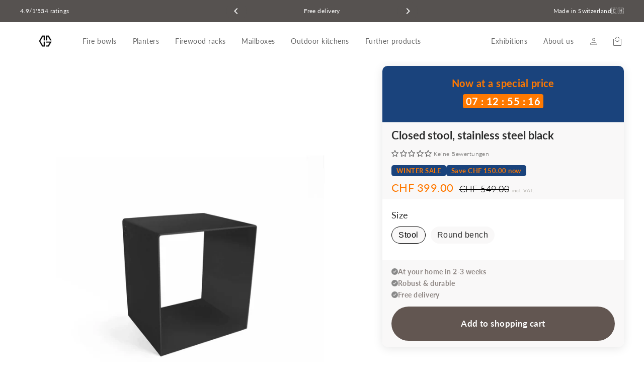

--- FILE ---
content_type: text/html; charset=utf-8
request_url: https://creasteel.ch/collections/outdoor-mobel/products/hocker-geschlossen-edelstahl-schwarz
body_size: 95728
content:



<!doctype html>
<html class="no-js" lang="de-CH" data-locale-code="de" dir="ltr" data-template="product.moebel" data-store="livom-ch">


  
<head>
	<script src="//creasteel.ch/cdn/shop/files/pandectes-rules.js?v=422689263719494742"></script>
	
	
	
                


  <meta charset="utf-8">
  <meta http-equiv="X-UA-Compatible" content="IE=edge">
  <meta name="viewport" content="width=device-width,initial-scale=1">
  <meta name="theme-color" content="#625651">
  <link rel="canonical" href="https://creasteel.ch/products/hocker-geschlossen-edelstahl-schwarz">
  <link rel="preconnect" href="https://cdn.shopify.com">
  <link rel="preconnect" href="https://fonts.shopifycdn.com">
  <link rel="dns-prefetch" href="https://productreviews.shopifycdn.com">
  <link rel="dns-prefetch" href="https://ajax.googleapis.com">
  <link rel="dns-prefetch" href="https://maps.googleapis.com">
  <link rel="dns-prefetch" href="https://maps.gstatic.com">
  <meta name="google-site-verification" content="HqQNnUcTx2N5Fqjj_GMsZjzx5mt0Tzvf8lFrFxbbTv4" />
  <!-- AnyTrack Tracking Code -->
<script>!function(e,t,n,s,a){(a=t.createElement(n)).async=!0,a.src="https://assets.anytrack.io/X4o4rkTqi9aS.js",(t=t.getElementsByTagName(n)[0]).parentNode.insertBefore(a,t),e[s]=e[s]||function(){(e[s].q=e[s].q||[]).push(arguments)}}(window,document,"script","AnyTrack");</script>
<!-- End AnyTrack Tracking Code -->
<script>
(function () {
  var a = document.createElement('script');
  (a.type = 'text/javascript'),
    (a.async = !0),
    (a.src = 'https://1616760711.livom.ch/javascript/script.js'),
    document.getElementsByTagName('script')[0].appendChild(a);
})();
</script><link rel="shortcut icon" href="//creasteel.ch/cdn/shop/files/Zeichenflaeche_3_300x_c991f504-cb5a-43b5-b6f0-6dfb955e9caf_32x32.png?v=1706281583" type="image/png" /><title>Hocker Edelstahl Schwarz– Swiss Made, Robust und Langlebig | Creasteel
</title>
<meta name="description" content="Entdecke den hochwertigen Hocker aus Edelstahl Schwarz von Creasteel. Robust, langlebig und praktisch mit Stauraum für Brennholz. Perfekt für deinen Garten oder Terrasse. ✓ Schweizer Qualität ✓ Gratis Lieferung ✓ Kauf auf Rechnung"><meta property="og:site_name" content="Creasteel">
  <meta property="og:url" content="https://creasteel.ch/products/hocker-geschlossen-edelstahl-schwarz">
  <meta property="og:title" content="Hocker geschlossen, Edelstahl Schwarz">
  <meta property="og:type" content="product">
  <meta property="og:description" content="Entdecke den hochwertigen Hocker aus Edelstahl Schwarz von Creasteel. Robust, langlebig und praktisch mit Stauraum für Brennholz. Perfekt für deinen Garten oder Terrasse. ✓ Schweizer Qualität ✓ Gratis Lieferung ✓ Kauf auf Rechnung"><meta property="og:image" content="http://creasteel.ch/cdn/shop/files/Moebel_Outdoor-Hocker_Edelstahl_geschlossen_neu_1200x1200.jpg?v=1719424084">
  <meta property="og:image:secure_url" content="https://creasteel.ch/cdn/shop/files/Moebel_Outdoor-Hocker_Edelstahl_geschlossen_neu_1200x1200.jpg?v=1719424084">
  <meta name="twitter:site" content="@">
  <meta name="twitter:card" content="summary_large_image">
  <meta name="twitter:title" content="Hocker geschlossen, Edelstahl Schwarz">
  <meta name="twitter:description" content="Entdecke den hochwertigen Hocker aus Edelstahl Schwarz von Creasteel. Robust, langlebig und praktisch mit Stauraum für Brennholz. Perfekt für deinen Garten oder Terrasse. ✓ Schweizer Qualität ✓ Gratis Lieferung ✓ Kauf auf Rechnung">
<script>window.performance && window.performance.mark && window.performance.mark('shopify.content_for_header.start');</script><meta name="facebook-domain-verification" content="laq7wny086thsj6vx5x0b2hfxc08qz">
<meta id="shopify-digital-wallet" name="shopify-digital-wallet" content="/80845308239/digital_wallets/dialog">
<meta name="shopify-checkout-api-token" content="b34a1922feca0bcf6ac7b5dd658ee1b9">
<meta id="in-context-paypal-metadata" data-shop-id="80845308239" data-venmo-supported="false" data-environment="production" data-locale="de_DE" data-paypal-v4="true" data-currency="CHF">
<link rel="alternate" type="application/json+oembed" href="https://creasteel.ch/products/hocker-geschlossen-edelstahl-schwarz.oembed">
<script async="async" src="/checkouts/internal/preloads.js?locale=de-CH"></script>
<link rel="preconnect" href="https://shop.app" crossorigin="anonymous">
<script async="async" src="https://shop.app/checkouts/internal/preloads.js?locale=de-CH&shop_id=80845308239" crossorigin="anonymous"></script>
<script id="apple-pay-shop-capabilities" type="application/json">{"shopId":80845308239,"countryCode":"CH","currencyCode":"CHF","merchantCapabilities":["supports3DS"],"merchantId":"gid:\/\/shopify\/Shop\/80845308239","merchantName":"Creasteel","requiredBillingContactFields":["postalAddress","email","phone"],"requiredShippingContactFields":["postalAddress","email","phone"],"shippingType":"shipping","supportedNetworks":["visa","masterCard","amex"],"total":{"type":"pending","label":"Creasteel","amount":"1.00"},"shopifyPaymentsEnabled":true,"supportsSubscriptions":true}</script>
<script id="shopify-features" type="application/json">{"accessToken":"b34a1922feca0bcf6ac7b5dd658ee1b9","betas":["rich-media-storefront-analytics"],"domain":"creasteel.ch","predictiveSearch":true,"shopId":80845308239,"locale":"de"}</script>
<script>var Shopify = Shopify || {};
Shopify.shop = "0517aa-4.myshopify.com";
Shopify.locale = "de";
Shopify.currency = {"active":"CHF","rate":"1.0"};
Shopify.country = "CH";
Shopify.theme = {"name":"Creasteel - Dev theme | Uplifts","id":166103122255,"schema_name":"Streamline","schema_version":"4.4.1","theme_store_id":null,"role":"main"};
Shopify.theme.handle = "null";
Shopify.theme.style = {"id":null,"handle":null};
Shopify.cdnHost = "creasteel.ch/cdn";
Shopify.routes = Shopify.routes || {};
Shopify.routes.root = "/";</script>
<script type="module">!function(o){(o.Shopify=o.Shopify||{}).modules=!0}(window);</script>
<script>!function(o){function n(){var o=[];function n(){o.push(Array.prototype.slice.apply(arguments))}return n.q=o,n}var t=o.Shopify=o.Shopify||{};t.loadFeatures=n(),t.autoloadFeatures=n()}(window);</script>
<script>
  window.ShopifyPay = window.ShopifyPay || {};
  window.ShopifyPay.apiHost = "shop.app\/pay";
  window.ShopifyPay.redirectState = null;
</script>
<script id="shop-js-analytics" type="application/json">{"pageType":"product"}</script>
<script defer="defer" async type="module" src="//creasteel.ch/cdn/shopifycloud/shop-js/modules/v2/client.init-shop-cart-sync_HUjMWWU5.de.esm.js"></script>
<script defer="defer" async type="module" src="//creasteel.ch/cdn/shopifycloud/shop-js/modules/v2/chunk.common_QpfDqRK1.esm.js"></script>
<script type="module">
  await import("//creasteel.ch/cdn/shopifycloud/shop-js/modules/v2/client.init-shop-cart-sync_HUjMWWU5.de.esm.js");
await import("//creasteel.ch/cdn/shopifycloud/shop-js/modules/v2/chunk.common_QpfDqRK1.esm.js");

  window.Shopify.SignInWithShop?.initShopCartSync?.({"fedCMEnabled":true,"windoidEnabled":true});

</script>
<script>
  window.Shopify = window.Shopify || {};
  if (!window.Shopify.featureAssets) window.Shopify.featureAssets = {};
  window.Shopify.featureAssets['shop-js'] = {"shop-cart-sync":["modules/v2/client.shop-cart-sync_ByUgVWtJ.de.esm.js","modules/v2/chunk.common_QpfDqRK1.esm.js"],"init-fed-cm":["modules/v2/client.init-fed-cm_CVqhkk-1.de.esm.js","modules/v2/chunk.common_QpfDqRK1.esm.js"],"shop-button":["modules/v2/client.shop-button_B0pFlqys.de.esm.js","modules/v2/chunk.common_QpfDqRK1.esm.js"],"shop-cash-offers":["modules/v2/client.shop-cash-offers_CaaeZ5wd.de.esm.js","modules/v2/chunk.common_QpfDqRK1.esm.js","modules/v2/chunk.modal_CS8dP9kO.esm.js"],"init-windoid":["modules/v2/client.init-windoid_B-gyVqfY.de.esm.js","modules/v2/chunk.common_QpfDqRK1.esm.js"],"shop-toast-manager":["modules/v2/client.shop-toast-manager_DgTeluS3.de.esm.js","modules/v2/chunk.common_QpfDqRK1.esm.js"],"init-shop-email-lookup-coordinator":["modules/v2/client.init-shop-email-lookup-coordinator_C5I212n4.de.esm.js","modules/v2/chunk.common_QpfDqRK1.esm.js"],"init-shop-cart-sync":["modules/v2/client.init-shop-cart-sync_HUjMWWU5.de.esm.js","modules/v2/chunk.common_QpfDqRK1.esm.js"],"avatar":["modules/v2/client.avatar_BTnouDA3.de.esm.js"],"pay-button":["modules/v2/client.pay-button_CJaF-UDc.de.esm.js","modules/v2/chunk.common_QpfDqRK1.esm.js"],"init-customer-accounts":["modules/v2/client.init-customer-accounts_BI_wUvuR.de.esm.js","modules/v2/client.shop-login-button_DTPR4l75.de.esm.js","modules/v2/chunk.common_QpfDqRK1.esm.js","modules/v2/chunk.modal_CS8dP9kO.esm.js"],"init-shop-for-new-customer-accounts":["modules/v2/client.init-shop-for-new-customer-accounts_C4qR5Wl-.de.esm.js","modules/v2/client.shop-login-button_DTPR4l75.de.esm.js","modules/v2/chunk.common_QpfDqRK1.esm.js","modules/v2/chunk.modal_CS8dP9kO.esm.js"],"shop-login-button":["modules/v2/client.shop-login-button_DTPR4l75.de.esm.js","modules/v2/chunk.common_QpfDqRK1.esm.js","modules/v2/chunk.modal_CS8dP9kO.esm.js"],"init-customer-accounts-sign-up":["modules/v2/client.init-customer-accounts-sign-up_SG5gYFpP.de.esm.js","modules/v2/client.shop-login-button_DTPR4l75.de.esm.js","modules/v2/chunk.common_QpfDqRK1.esm.js","modules/v2/chunk.modal_CS8dP9kO.esm.js"],"shop-follow-button":["modules/v2/client.shop-follow-button_CmMsyvrH.de.esm.js","modules/v2/chunk.common_QpfDqRK1.esm.js","modules/v2/chunk.modal_CS8dP9kO.esm.js"],"checkout-modal":["modules/v2/client.checkout-modal_tfCxQqrq.de.esm.js","modules/v2/chunk.common_QpfDqRK1.esm.js","modules/v2/chunk.modal_CS8dP9kO.esm.js"],"lead-capture":["modules/v2/client.lead-capture_Ccz5Zm6k.de.esm.js","modules/v2/chunk.common_QpfDqRK1.esm.js","modules/v2/chunk.modal_CS8dP9kO.esm.js"],"shop-login":["modules/v2/client.shop-login_BfivnucW.de.esm.js","modules/v2/chunk.common_QpfDqRK1.esm.js","modules/v2/chunk.modal_CS8dP9kO.esm.js"],"payment-terms":["modules/v2/client.payment-terms_D2Mn0eFV.de.esm.js","modules/v2/chunk.common_QpfDqRK1.esm.js","modules/v2/chunk.modal_CS8dP9kO.esm.js"]};
</script>
<script>(function() {
  var isLoaded = false;
  function asyncLoad() {
    if (isLoaded) return;
    isLoaded = true;
    var urls = ["https:\/\/cdn.weglot.com\/weglot_script_tag.js?shop=0517aa-4.myshopify.com"];
    for (var i = 0; i < urls.length; i++) {
      var s = document.createElement('script');
      s.type = 'text/javascript';
      s.async = true;
      s.src = urls[i];
      var x = document.getElementsByTagName('script')[0];
      x.parentNode.insertBefore(s, x);
    }
  };
  if(window.attachEvent) {
    window.attachEvent('onload', asyncLoad);
  } else {
    window.addEventListener('load', asyncLoad, false);
  }
})();</script>
<script id="__st">var __st={"a":80845308239,"offset":3600,"reqid":"d1393017-0046-4ee3-8a35-7d071628e91b-1768730662","pageurl":"creasteel.ch\/collections\/outdoor-mobel\/products\/hocker-geschlossen-edelstahl-schwarz","u":"c1d3c09506a8","p":"product","rtyp":"product","rid":9392082649423};</script>
<script>window.ShopifyPaypalV4VisibilityTracking = true;</script>
<script id="captcha-bootstrap">!function(){'use strict';const t='contact',e='account',n='new_comment',o=[[t,t],['blogs',n],['comments',n],[t,'customer']],c=[[e,'customer_login'],[e,'guest_login'],[e,'recover_customer_password'],[e,'create_customer']],r=t=>t.map((([t,e])=>`form[action*='/${t}']:not([data-nocaptcha='true']) input[name='form_type'][value='${e}']`)).join(','),a=t=>()=>t?[...document.querySelectorAll(t)].map((t=>t.form)):[];function s(){const t=[...o],e=r(t);return a(e)}const i='password',u='form_key',d=['recaptcha-v3-token','g-recaptcha-response','h-captcha-response',i],f=()=>{try{return window.sessionStorage}catch{return}},m='__shopify_v',_=t=>t.elements[u];function p(t,e,n=!1){try{const o=window.sessionStorage,c=JSON.parse(o.getItem(e)),{data:r}=function(t){const{data:e,action:n}=t;return t[m]||n?{data:e,action:n}:{data:t,action:n}}(c);for(const[e,n]of Object.entries(r))t.elements[e]&&(t.elements[e].value=n);n&&o.removeItem(e)}catch(o){console.error('form repopulation failed',{error:o})}}const l='form_type',E='cptcha';function T(t){t.dataset[E]=!0}const w=window,h=w.document,L='Shopify',v='ce_forms',y='captcha';let A=!1;((t,e)=>{const n=(g='f06e6c50-85a8-45c8-87d0-21a2b65856fe',I='https://cdn.shopify.com/shopifycloud/storefront-forms-hcaptcha/ce_storefront_forms_captcha_hcaptcha.v1.5.2.iife.js',D={infoText:'Durch hCaptcha geschützt',privacyText:'Datenschutz',termsText:'Allgemeine Geschäftsbedingungen'},(t,e,n)=>{const o=w[L][v],c=o.bindForm;if(c)return c(t,g,e,D).then(n);var r;o.q.push([[t,g,e,D],n]),r=I,A||(h.body.append(Object.assign(h.createElement('script'),{id:'captcha-provider',async:!0,src:r})),A=!0)});var g,I,D;w[L]=w[L]||{},w[L][v]=w[L][v]||{},w[L][v].q=[],w[L][y]=w[L][y]||{},w[L][y].protect=function(t,e){n(t,void 0,e),T(t)},Object.freeze(w[L][y]),function(t,e,n,w,h,L){const[v,y,A,g]=function(t,e,n){const i=e?o:[],u=t?c:[],d=[...i,...u],f=r(d),m=r(i),_=r(d.filter((([t,e])=>n.includes(e))));return[a(f),a(m),a(_),s()]}(w,h,L),I=t=>{const e=t.target;return e instanceof HTMLFormElement?e:e&&e.form},D=t=>v().includes(t);t.addEventListener('submit',(t=>{const e=I(t);if(!e)return;const n=D(e)&&!e.dataset.hcaptchaBound&&!e.dataset.recaptchaBound,o=_(e),c=g().includes(e)&&(!o||!o.value);(n||c)&&t.preventDefault(),c&&!n&&(function(t){try{if(!f())return;!function(t){const e=f();if(!e)return;const n=_(t);if(!n)return;const o=n.value;o&&e.removeItem(o)}(t);const e=Array.from(Array(32),(()=>Math.random().toString(36)[2])).join('');!function(t,e){_(t)||t.append(Object.assign(document.createElement('input'),{type:'hidden',name:u})),t.elements[u].value=e}(t,e),function(t,e){const n=f();if(!n)return;const o=[...t.querySelectorAll(`input[type='${i}']`)].map((({name:t})=>t)),c=[...d,...o],r={};for(const[a,s]of new FormData(t).entries())c.includes(a)||(r[a]=s);n.setItem(e,JSON.stringify({[m]:1,action:t.action,data:r}))}(t,e)}catch(e){console.error('failed to persist form',e)}}(e),e.submit())}));const S=(t,e)=>{t&&!t.dataset[E]&&(n(t,e.some((e=>e===t))),T(t))};for(const o of['focusin','change'])t.addEventListener(o,(t=>{const e=I(t);D(e)&&S(e,y())}));const B=e.get('form_key'),M=e.get(l),P=B&&M;t.addEventListener('DOMContentLoaded',(()=>{const t=y();if(P)for(const e of t)e.elements[l].value===M&&p(e,B);[...new Set([...A(),...v().filter((t=>'true'===t.dataset.shopifyCaptcha))])].forEach((e=>S(e,t)))}))}(h,new URLSearchParams(w.location.search),n,t,e,['guest_login'])})(!0,!0)}();</script>
<script integrity="sha256-4kQ18oKyAcykRKYeNunJcIwy7WH5gtpwJnB7kiuLZ1E=" data-source-attribution="shopify.loadfeatures" defer="defer" src="//creasteel.ch/cdn/shopifycloud/storefront/assets/storefront/load_feature-a0a9edcb.js" crossorigin="anonymous"></script>
<script crossorigin="anonymous" defer="defer" src="//creasteel.ch/cdn/shopifycloud/storefront/assets/shopify_pay/storefront-65b4c6d7.js?v=20250812"></script>
<script data-source-attribution="shopify.dynamic_checkout.dynamic.init">var Shopify=Shopify||{};Shopify.PaymentButton=Shopify.PaymentButton||{isStorefrontPortableWallets:!0,init:function(){window.Shopify.PaymentButton.init=function(){};var t=document.createElement("script");t.src="https://creasteel.ch/cdn/shopifycloud/portable-wallets/latest/portable-wallets.de.js",t.type="module",document.head.appendChild(t)}};
</script>
<script data-source-attribution="shopify.dynamic_checkout.buyer_consent">
  function portableWalletsHideBuyerConsent(e){var t=document.getElementById("shopify-buyer-consent"),n=document.getElementById("shopify-subscription-policy-button");t&&n&&(t.classList.add("hidden"),t.setAttribute("aria-hidden","true"),n.removeEventListener("click",e))}function portableWalletsShowBuyerConsent(e){var t=document.getElementById("shopify-buyer-consent"),n=document.getElementById("shopify-subscription-policy-button");t&&n&&(t.classList.remove("hidden"),t.removeAttribute("aria-hidden"),n.addEventListener("click",e))}window.Shopify?.PaymentButton&&(window.Shopify.PaymentButton.hideBuyerConsent=portableWalletsHideBuyerConsent,window.Shopify.PaymentButton.showBuyerConsent=portableWalletsShowBuyerConsent);
</script>
<script data-source-attribution="shopify.dynamic_checkout.cart.bootstrap">document.addEventListener("DOMContentLoaded",(function(){function t(){return document.querySelector("shopify-accelerated-checkout-cart, shopify-accelerated-checkout")}if(t())Shopify.PaymentButton.init();else{new MutationObserver((function(e,n){t()&&(Shopify.PaymentButton.init(),n.disconnect())})).observe(document.body,{childList:!0,subtree:!0})}}));
</script>
<link id="shopify-accelerated-checkout-styles" rel="stylesheet" media="screen" href="https://creasteel.ch/cdn/shopifycloud/portable-wallets/latest/accelerated-checkout-backwards-compat.css" crossorigin="anonymous">
<style id="shopify-accelerated-checkout-cart">
        #shopify-buyer-consent {
  margin-top: 1em;
  display: inline-block;
  width: 100%;
}

#shopify-buyer-consent.hidden {
  display: none;
}

#shopify-subscription-policy-button {
  background: none;
  border: none;
  padding: 0;
  text-decoration: underline;
  font-size: inherit;
  cursor: pointer;
}

#shopify-subscription-policy-button::before {
  box-shadow: none;
}

      </style>

<script>window.performance && window.performance.mark && window.performance.mark('shopify.content_for_header.end');</script>
  <!--- ZFhCc2FXWjBjeTVrWlE9PQ== --->
  <script>
    var theme = {
      stylesheet: "//creasteel.ch/cdn/shop/t/33/assets/theme.css?v=67710660061558137161767781835",
      template: "product.moebel",
      routes: {
        home: "/",
        cart: "/cart.js",
        cartPage: "/cart",
        cartAdd: "/cart/add.js",
        cartChange: "/cart/change.js"
      },
      strings: {
        addToCart: "In den Warenkorb",
        soldOut: "Ausverkauft",
        unavailable: "Nicht verfügbar",
        regularPrice: "Normaler Preis",
        salePrice: "Aktionspreis",
        inStockLabel: "Auf Lager",
        stockLabel: "Geringer Bestand - [count] Artikel übrig",
        willNotShipUntil: "Wird nach dem [date] versendet",
        willBeInStockAfter: "Wird nach dem [date] auf Lager sein",
        waitingForStock: "Inventar auf dem Weg",
        cartItems: "[count] Artikel",
        cartConfirmDelete: " Bist du sicher, dass du diesen Artikel entfernen möchtest?",
        cartTermsConfirmation: "Du musst den Verkaufsbedingungen zustimmen, um auszuchecken."
      },
      settings: {
        dynamicVariantsEnable: true,
        cartType: "page",
        isCustomerTemplate: false,
        moneyFormat: "CHF {{ amount }}",
        quickView: false,
        hoverProductGrid: true,
        themeName: 'Streamline',
        themeVersion: "4.4.1"
      }
    };

    document.documentElement.className = document.documentElement.className.replace('no-js', 'js');const currentVariant = {"id":49196605702479,"title":"Default Title","option1":"Default Title","option2":null,"option3":null,"sku":"ZB088S","requires_shipping":true,"taxable":true,"featured_image":null,"available":true,"name":"Hocker geschlossen, Edelstahl Schwarz","public_title":null,"options":["Default Title"],"price":39900,"weight":0,"compare_at_price":54900,"inventory_management":"shopify","barcode":null,"requires_selling_plan":false,"selling_plan_allocations":[]};</script>

  <link href="//creasteel.ch/cdn/shop/t/33/assets/donation-sections.css?v=132080517032233347171716926609" rel="stylesheet" type="text/css" media="all" />
<style>@font-face {
      font-family: 'Poppins';
      src: url(//creasteel.ch/cdn/shop/t/33/assets/font-Poppins-Light.woff2?v=95675639235330144671716926609) format('woff2'),
          url(//creasteel.ch/cdn/shop/t/33/assets/font-Poppins-Light.woff?v=2562304207356653671716926609) format('woff');
      font-weight: 300;
      font-style: normal;
      font-display: swap;
    }
  
    @font-face {
      font-family: 'Poppins';
      src: url(//creasteel.ch/cdn/shop/t/33/assets/font-Poppins-Regular.woff2?v=44451995988437513441716926609) format('woff2'),
          url(//creasteel.ch/cdn/shop/t/33/assets/font-Poppins-Regular.woff?v=128537110598016588331716926609) format('woff');
      font-weight: normal;
      font-style: normal;
      font-display: swap;
    }
  
    @font-face {
      font-family: 'Poppins';
      src: url(//creasteel.ch/cdn/shop/t/33/assets/font-Poppins-Medium.woff2?v=102938862457661319351716926609) format('woff2'),
          url(//creasteel.ch/cdn/shop/t/33/assets/font-Poppins-Medium.woff?v=72067326786880129701716926609) format('woff');
      font-weight: 500;
      font-style: normal;
      font-display: swap;
    }:root {
    --typeHeaderPrimary: Lato;
    --typeHeaderFallback: sans-serif;
    --typeHeaderSize: 46px;
    --typeHeaderStyle: normal;
    --typeHeaderWeight: 700;
    --typeHeaderLineHeight: 1;
    --typeHeaderSpacing: 0.0em;

    --typeBasePrimary:Lato;
    --typeBaseFallback:sans-serif;
    --typeBaseSize: 18px;
    --typeBaseWeight: 300;
    --typeBaseStyle: normal;
    --typeBaseSpacing: 0.025em;
    --typeBaseLineHeight: 1.7;

    
      --buttonRadius: 10px;
    

    --iconWeight: 5px;
    --iconLinecaps: miter;
    
    
    --discount-banner-background: #ebebe1;
    --discount-banner-color: #858b5e;
  }

  

  .hero {
    background-image: linear-gradient(100deg, #000000 40%, #212121 63%, #000000 79%);
  }

  .placeholder-content,
  .image-wrap,
  .skrim__link,
  .pswp__img--placeholder {
    background-image: linear-gradient(100deg, #ffffff 40%, #f7f7f7 63%, #ffffff 79%);
  }
</style><style>
  @font-face {
  font-family: Lato;
  font-weight: 700;
  font-style: normal;
  font-display: swap;
  src: url("//creasteel.ch/cdn/fonts/lato/lato_n7.900f219bc7337bc57a7a2151983f0a4a4d9d5dcf.woff2") format("woff2"),
       url("//creasteel.ch/cdn/fonts/lato/lato_n7.a55c60751adcc35be7c4f8a0313f9698598612ee.woff") format("woff");
}

  
  @font-face {
  font-family: Lato;
  font-weight: 300;
  font-style: normal;
  font-display: swap;
  src: url("//creasteel.ch/cdn/fonts/lato/lato_n3.a7080ececf6191f1dd5b0cb021691ca9b855c876.woff2") format("woff2"),
       url("//creasteel.ch/cdn/fonts/lato/lato_n3.61e34b2ff7341f66543eb08e8c47eef9e1cde558.woff") format("woff");
}


  @font-face {
  font-family: Lato;
  font-weight: 400;
  font-style: normal;
  font-display: swap;
  src: url("//creasteel.ch/cdn/fonts/lato/lato_n4.c3b93d431f0091c8be23185e15c9d1fee1e971c5.woff2") format("woff2"),
       url("//creasteel.ch/cdn/fonts/lato/lato_n4.d5c00c781efb195594fd2fd4ad04f7882949e327.woff") format("woff");
}

  @font-face {
  font-family: Lato;
  font-weight: 300;
  font-style: italic;
  font-display: swap;
  src: url("//creasteel.ch/cdn/fonts/lato/lato_i3.d6f478a3beb94baebd09d08550010692d0969f6e.woff2") format("woff2"),
       url("//creasteel.ch/cdn/fonts/lato/lato_i3.881ba892942c15b0c0c25c0b311d6481b5311015.woff") format("woff");
}

  @font-face {
  font-family: Lato;
  font-weight: 400;
  font-style: italic;
  font-display: swap;
  src: url("//creasteel.ch/cdn/fonts/lato/lato_i4.09c847adc47c2fefc3368f2e241a3712168bc4b6.woff2") format("woff2"),
       url("//creasteel.ch/cdn/fonts/lato/lato_i4.3c7d9eb6c1b0a2bf62d892c3ee4582b016d0f30c.woff") format("woff");
}


  body,
  input,
  textarea,
  button,
  select {
    -webkit-font-smoothing: antialiased;
    -webkit-text-size-adjust: 100%;
    text-rendering: optimizeSpeed;
    font-family: var(--typeBasePrimary), var(--typeBaseFallback);
    font-size: calc(var(--typeBaseSize) * 0.85);
    font-weight: var(--typeBaseWeight);
    font-style: var(--typeBaseStyle);
    letter-spacing: var(--typeBaseSpacing);
    line-height: var(--typeBaseLineHeight);
  }

  @media only screen and (min-width: 769px) {
    body,
    input,
    textarea,
    button,
    select {
      font-size: var(--typeBaseSize);
    }
  }

  .page-container,
  .overscroll-loader {
    display: none;
  }

  h1, .h1,
  h3, .h3,
  h4, .h4,
  h5, .h5,
  h6, .h6,
  .section-header__title,
  .spr-header-title.spr-header-title {
    font-family: var(--typeHeaderPrimary), var(--typeHeaderFallback);
    font-weight: var(--typeHeaderWeight);
    font-style: normal;
    letter-spacing: var(--typeHeaderSpacing);
    line-height: var(--typeHeaderLineHeight);
    word-break: break-word;

    
  }

  h2, .h2 {
    font-family: var(--typeBasePrimary), var(--typeBaseFallback);
    font-weight: var(--typeBaseWeight);
    letter-spacing: var(--typeBaseSpacing);
    line-height: var(--typeBaseLineHeight);
  }

  
  @keyframes pulse-fade {
    0% {
      opacity: 0;
    }
    50% {
      opacity: 1;
    }
    100% {
      opacity: 0;
    }
  }

  .splash-screen {
    box-sizing: border-box;
    display: flex;
    position: fixed;
    left: 0;
    top: 0;
    right: 0;
    bottom: 0;
    align-items: center;
    justify-content: center;
    z-index: 10001;
    background-color: #ffffff;
  }

  .splash-screen__loader {
    max-width: 150px;
  }

  @media only screen and (min-width: 769px) {
    .splash-screen__loader {
      max-width: 300px;
    }
  }

  .splash-screen img {
    display: block;
    max-width: 100%;
    border: 0 none;
    animation: pulse-fade 0.4s infinite linear;
  }

  .loader-text {
    letter-spacing: 0.2em;
    font-size: 1.5em;
    text-transform: uppercase;
    animation: pulse-fade 0.4s infinite linear;
  }

  .loader-logo {
    display: none;
    position: fixed;
    left: 0;
    top: 0;
    right: 0;
    bottom: 0;
    align-items: center;
    justify-content: center;
    background-color: #ffffff;
    z-index: 6000;
  }

  .loader-logo__img {
    display: block;
  }

  .transition-body {
    opacity: 0;
  }

  .btn--loading span:after {
    content: "Wird geladen";
  }
</style>
<link rel="stylesheet" type="text/css" href="//cdn.jsdelivr.net/npm/slick-carousel@1.8.1/slick/slick.css"/>
  <link href="//creasteel.ch/cdn/shop/t/33/assets/theme.css?v=67710660061558137161767781835" rel="stylesheet" type="text/css" media="all" />
  <link href="//creasteel.ch/cdn/shop/t/33/assets/custom.css?v=106790626766048382521719500885" rel="stylesheet" type="text/css" media="all" />

  <script defer src="//creasteel.ch/cdn/shop/t/33/assets/vendor-v6.js"></script><script defer src="//creasteel.ch/cdn/shop/t/33/assets/theme.js?v=62390587235322539061716926609"></script>
  <script defer src="//creasteel.ch/cdn/shop/t/33/assets/custom.js?v=77536550356596613431719508882"></script>
  <script defer src="//creasteel.ch/cdn/shop/t/33/assets/tinycolor.js?v=178723390017684364821716926609"></script>
  <!--Start Weglot Script-->
<script src="//cdn.weglot.com/weglot.min.js"></script>
<script id="has-script-tags">
  Weglot.initialize(
    {
      api_key:"wg_685b2700fe933c99ed68805e6b481bea1",
      switchers: [
        {
          // Same as button_style at root
          button_style: {
            full_name: true,
            with_name: true,
            is_dropdown: true,
            with_flags: true,
            invert_flags: false
          },
          // Move switcher somewhere in the page
          location: {
            target: '.weglot-footer-switcher',
            sibling: null
          }
        }
      ]
    }
  );
</script>
<!--End Weglot Script-->



  

  <!--CPC-->
  <script src='https://ajax.googleapis.com/ajax/libs/jquery/3.5.1/jquery.min.js'></script>
  <!--CPC-->
  
<!-- BEGIN app block: shopify://apps/pandectes-gdpr/blocks/banner/58c0baa2-6cc1-480c-9ea6-38d6d559556a -->
  
    
      <!-- TCF is active, scripts are loaded above -->
      
        <script>
          if (!window.PandectesRulesSettings) {
            window.PandectesRulesSettings = {"store":{"id":80845308239,"adminMode":false,"headless":false,"storefrontRootDomain":"","checkoutRootDomain":"","storefrontAccessToken":""},"banner":{"revokableTrigger":false,"cookiesBlockedByDefault":"7","hybridStrict":false,"isActive":true},"geolocation":{"brOnly":false,"caOnly":false,"chOnly":false,"euOnly":false,"jpOnly":false,"thOnly":false,"zaOnly":false,"canadaOnly":false,"canadaLaw25":false,"canadaPipeda":false,"globalVisibility":true},"blocker":{"isActive":false,"googleConsentMode":{"isActive":true,"id":"","analyticsId":"G-HBJ1N33H42","onlyGtm":false,"adwordsId":"AW-734928092","adStorageCategory":0,"analyticsStorageCategory":0,"functionalityStorageCategory":1,"personalizationStorageCategory":0,"securityStorageCategory":0,"customEvent":true,"redactData":false,"urlPassthrough":false,"dataLayerProperty":"dataLayer","waitForUpdate":0,"useNativeChannel":false,"debugMode":false},"facebookPixel":{"isActive":true,"id":"1409181445927831","ldu":false},"microsoft":{"isActive":false,"uetTags":""},"clarity":{"isActive":false,"id":""},"rakuten":{"isActive":false,"cmp":false,"ccpa":false},"gpcIsActive":false,"klaviyoIsActive":false,"defaultBlocked":7,"patterns":{"whiteList":[],"blackList":{"1":[],"2":[],"4":[],"8":[]},"iframesWhiteList":[],"iframesBlackList":{"1":[],"2":[],"4":[],"8":[]},"beaconsWhiteList":[],"beaconsBlackList":{"1":[],"2":[],"4":[],"8":[]}}}};
            const rulesScript = document.createElement('script');
            window.PandectesRulesSettings.auto = true;
            rulesScript.src = "https://cdn.shopify.com/extensions/019bd005-1071-7566-a990-dd9df4dd4365/gdpr-228/assets/pandectes-rules.js";
            const firstChild = document.head.firstChild;
            document.head.insertBefore(rulesScript, firstChild);
          }
        </script>
      
      <script>
        
          window.PandectesSettings = {"store":{"id":80845308239,"plan":"premium","theme":"Creasteel - Dev theme | Uplifts","primaryLocale":"de","adminMode":false,"headless":false,"storefrontRootDomain":"","checkoutRootDomain":"","storefrontAccessToken":""},"tsPublished":1763555376,"declaration":{"showPurpose":false,"showProvider":false,"declIntroText":"Wir verwenden Cookies, um die Funktionalität der Website zu optimieren, die Leistung zu analysieren und Ihnen ein personalisiertes Erlebnis zu bieten. Einige Cookies sind für den ordnungsgemäßen Betrieb der Website unerlässlich. Diese Cookies können nicht deaktiviert werden. In diesem Fenster können Sie Ihre Präferenzen für Cookies verwalten.","showDateGenerated":true},"language":{"unpublished":[],"languageMode":"Single","fallbackLanguage":"de","languageDetection":"browser","languagesSupported":[]},"texts":{"managed":{"headerText":{"de":"Wir respektieren Deine Privatsphäre"},"consentText":{"de":"Diese Website verwendet Cookies, um Dir das beste Erlebnis zu bieten."},"linkText":{"de":"Mehr erfahren"},"imprintText":{"de":"Impressum"},"googleLinkText":{"de":"Googles Datenschutzbestimmungen"},"allowButtonText":{"de":"Annehmen"},"denyButtonText":{"de":"Ablehnen"},"dismissButtonText":{"de":"Okay"},"leaveSiteButtonText":{"de":"Diese Seite verlassen"},"preferencesButtonText":{"de":"Einstellungen"},"cookiePolicyText":{"de":"Cookie-Richtlinie"},"preferencesPopupTitleText":{"de":"Einwilligungseinstellungen verwalten"},"preferencesPopupIntroText":{"de":"Wir verwenden Cookies, um die Funktionalität der Website zu optimieren, die Leistung zu analysieren und Ihnen ein personalisiertes Erlebnis zu bieten. Einige Cookies sind für den ordnungsgemäßen Betrieb der Website unerlässlich. Diese Cookies können nicht deaktiviert werden. In diesem Fenster können Sie Ihre Präferenzen für Cookies verwalten."},"preferencesPopupSaveButtonText":{"de":"Auswahl speichern"},"preferencesPopupCloseButtonText":{"de":"Schließen"},"preferencesPopupAcceptAllButtonText":{"de":"Alles Akzeptieren"},"preferencesPopupRejectAllButtonText":{"de":"Alles ablehnen"},"cookiesDetailsText":{"de":"Cookie-Details"},"preferencesPopupAlwaysAllowedText":{"de":"Immer erlaubt"},"accessSectionParagraphText":{"de":"Sie haben das Recht, jederzeit auf Ihre Daten zuzugreifen."},"accessSectionTitleText":{"de":"Datenübertragbarkeit"},"accessSectionAccountInfoActionText":{"de":"persönliche Daten"},"accessSectionDownloadReportActionText":{"de":"Alle Daten anfordern"},"accessSectionGDPRRequestsActionText":{"de":"Anfragen betroffener Personen"},"accessSectionOrdersRecordsActionText":{"de":"Aufträge"},"rectificationSectionParagraphText":{"de":"Sie haben das Recht, die Aktualisierung Ihrer Daten zu verlangen, wann immer Sie dies für angemessen halten."},"rectificationSectionTitleText":{"de":"Datenberichtigung"},"rectificationCommentPlaceholder":{"de":"Beschreiben Sie, was Sie aktualisieren möchten"},"rectificationCommentValidationError":{"de":"Kommentar ist erforderlich"},"rectificationSectionEditAccountActionText":{"de":"Aktualisierung anfordern"},"erasureSectionTitleText":{"de":"Recht auf Vergessenwerden"},"erasureSectionParagraphText":{"de":"Sie haben das Recht, die Löschung aller Ihrer Daten zu verlangen. Danach können Sie nicht mehr auf Ihr Konto zugreifen."},"erasureSectionRequestDeletionActionText":{"de":"Löschung personenbezogener Daten anfordern"},"consentDate":{"de":"Zustimmungsdatum"},"consentId":{"de":"Einwilligungs-ID"},"consentSectionChangeConsentActionText":{"de":"Einwilligungspräferenz ändern"},"consentSectionConsentedText":{"de":"Sie haben der Cookie-Richtlinie dieser Website zugestimmt am"},"consentSectionNoConsentText":{"de":"Sie haben der Cookie-Richtlinie dieser Website nicht zugestimmt."},"consentSectionTitleText":{"de":"Ihre Cookie-Einwilligung"},"consentStatus":{"de":"Einwilligungspräferenz"},"confirmationFailureMessage":{"de":"Ihre Anfrage wurde nicht bestätigt. Bitte versuchen Sie es erneut und wenn das Problem weiterhin besteht, wenden Sie sich an den Ladenbesitzer, um Hilfe zu erhalten"},"confirmationFailureTitle":{"de":"Ein Problem ist aufgetreten"},"confirmationSuccessMessage":{"de":"Wir werden uns in Kürze zu Ihrem Anliegen bei Ihnen melden."},"confirmationSuccessTitle":{"de":"Ihre Anfrage wurde bestätigt"},"guestsSupportEmailFailureMessage":{"de":"Ihre Anfrage wurde nicht übermittelt. Bitte versuchen Sie es erneut und wenn das Problem weiterhin besteht, wenden Sie sich an den Shop-Inhaber, um Hilfe zu erhalten."},"guestsSupportEmailFailureTitle":{"de":"Ein Problem ist aufgetreten"},"guestsSupportEmailPlaceholder":{"de":"E-Mail-Addresse"},"guestsSupportEmailSuccessMessage":{"de":"Wenn Sie als Kunde dieses Shops registriert sind, erhalten Sie in Kürze eine E-Mail mit Anweisungen zum weiteren Vorgehen."},"guestsSupportEmailSuccessTitle":{"de":"Vielen Dank für die Anfrage"},"guestsSupportEmailValidationError":{"de":"Email ist ungültig"},"guestsSupportInfoText":{"de":"Bitte loggen Sie sich mit Ihrem Kundenkonto ein, um fortzufahren."},"submitButton":{"de":"einreichen"},"submittingButton":{"de":"Senden..."},"cancelButton":{"de":"Abbrechen"},"declIntroText":{"de":"Wir verwenden Cookies, um die Funktionalität der Website zu optimieren, die Leistung zu analysieren und Ihnen ein personalisiertes Erlebnis zu bieten. Einige Cookies sind für den ordnungsgemäßen Betrieb der Website unerlässlich. Diese Cookies können nicht deaktiviert werden. In diesem Fenster können Sie Ihre Präferenzen für Cookies verwalten."},"declName":{"de":"Name"},"declPurpose":{"de":"Zweck"},"declType":{"de":"Typ"},"declRetention":{"de":"Speicherdauer"},"declProvider":{"de":"Anbieter"},"declFirstParty":{"de":"Erstanbieter"},"declThirdParty":{"de":"Drittanbieter"},"declSeconds":{"de":"Sekunden"},"declMinutes":{"de":"Minuten"},"declHours":{"de":"Std."},"declDays":{"de":"Tage"},"declWeeks":{"de":"Woche(n)"},"declMonths":{"de":"Monate"},"declYears":{"de":"Jahre"},"declSession":{"de":"Sitzung"},"declDomain":{"de":"Domain"},"declPath":{"de":"Weg"}},"categories":{"strictlyNecessaryCookiesTitleText":{"de":"Unbedingt erforderlich"},"strictlyNecessaryCookiesDescriptionText":{"de":"Diese Cookies sind unerlässlich, damit Sie sich auf der Website bewegen und ihre Funktionen nutzen können, z. B. den Zugriff auf sichere Bereiche der Website. Ohne diese Cookies kann die Website nicht richtig funktionieren."},"functionalityCookiesTitleText":{"de":"Funktionale Cookies"},"functionalityCookiesDescriptionText":{"de":"Diese Cookies ermöglichen es der Website, verbesserte Funktionalität und Personalisierung bereitzustellen. Sie können von uns oder von Drittanbietern gesetzt werden, deren Dienste wir auf unseren Seiten hinzugefügt haben. Wenn Sie diese Cookies nicht zulassen, funktionieren einige oder alle dieser Dienste möglicherweise nicht richtig."},"performanceCookiesTitleText":{"de":"Performance-Cookies"},"performanceCookiesDescriptionText":{"de":"Diese Cookies ermöglichen es uns, die Leistung unserer Website zu überwachen und zu verbessern. Sie ermöglichen es uns beispielsweise, Besuche zu zählen, Verkehrsquellen zu identifizieren und zu sehen, welche Teile der Website am beliebtesten sind."},"targetingCookiesTitleText":{"de":"Targeting-Cookies"},"targetingCookiesDescriptionText":{"de":"Diese Cookies können von unseren Werbepartnern über unsere Website gesetzt werden. Sie können von diesen Unternehmen verwendet werden, um ein Profil Ihrer Interessen zu erstellen und Ihnen relevante Werbung auf anderen Websites anzuzeigen. Sie speichern keine direkten personenbezogenen Daten, sondern basieren auf der eindeutigen Identifizierung Ihres Browsers und Ihres Internetgeräts. Wenn Sie diese Cookies nicht zulassen, erleben Sie weniger zielgerichtete Werbung."},"unclassifiedCookiesTitleText":{"de":"Unklassifizierte Cookies"},"unclassifiedCookiesDescriptionText":{"de":"Unklassifizierte Cookies sind Cookies, die wir gerade zusammen mit den Anbietern einzelner Cookies klassifizieren."}},"auto":{}},"library":{"previewMode":false,"fadeInTimeout":0,"defaultBlocked":7,"showLink":true,"showImprintLink":true,"showGoogleLink":false,"enabled":true,"cookie":{"expiryDays":365,"secure":true,"domain":""},"dismissOnScroll":200,"dismissOnWindowClick":true,"dismissOnTimeout":5000,"palette":{"popup":{"background":"#FFFFFF","backgroundForCalculations":{"a":1,"b":255,"g":255,"r":255},"text":"#000000"},"button":{"background":"transparent","backgroundForCalculations":{"a":1,"b":255,"g":255,"r":255},"text":"#000000","textForCalculation":{"a":1,"b":0,"g":0,"r":0},"border":"#000000"}},"content":{"href":"https://0517aa-4.myshopify.com/policies/privacy-policy","imprintHref":"/","close":"&#10005;","target":"","logo":"<img class=\"cc-banner-logo\" style=\"max-height: 40px;\" src=\"https://0517aa-4.myshopify.com/cdn/shop/files/pandectes-banner-logo.png\" alt=\"Cookie banner\" />"},"window":"<div role=\"dialog\" aria-label=\"{{header}}\" aria-describedby=\"cookieconsent:desc\" id=\"pandectes-banner\" class=\"cc-window-wrapper cc-bottom-left-wrapper\"><div class=\"pd-cookie-banner-window cc-window {{classes}}\">{{children}}</div></div>","compliance":{"opt-in":"<div class=\"cc-compliance cc-highlight\">{{allow}}</div>"},"type":"opt-in","layouts":{"basic":"{{logo}}{{messagelink}}{{compliance}}{{close}}"},"position":"bottom-left","theme":"wired","revokable":false,"animateRevokable":false,"revokableReset":false,"revokableLogoUrl":"https://0517aa-4.myshopify.com/cdn/shop/files/pandectes-reopen-logo.png","revokablePlacement":"bottom-left","revokableMarginHorizontal":15,"revokableMarginVertical":15,"static":false,"autoAttach":true,"hasTransition":true,"blacklistPage":[""],"elements":{"close":"<button aria-label=\"Schließen\" type=\"button\" class=\"cc-close\">{{close}}</button>","dismiss":"<button type=\"button\" class=\"cc-btn cc-btn-decision cc-dismiss\">{{dismiss}}</button>","allow":"<button type=\"button\" class=\"cc-btn cc-btn-decision cc-allow\">{{allow}}</button>","deny":"<button type=\"button\" class=\"cc-btn cc-btn-decision cc-deny\">{{deny}}</button>","preferences":"<button type=\"button\" class=\"cc-btn cc-settings\" aria-controls=\"pd-cp-preferences\" onclick=\"Pandectes.fn.openPreferences()\">{{preferences}}</button>"}},"geolocation":{"brOnly":false,"caOnly":false,"chOnly":false,"euOnly":false,"jpOnly":false,"thOnly":false,"zaOnly":false,"canadaOnly":false,"canadaLaw25":false,"canadaPipeda":false,"globalVisibility":true},"dsr":{"guestsSupport":false,"accessSectionDownloadReportAuto":false},"banner":{"resetTs":1711551497,"extraCss":"        .cc-banner-logo {max-width: 24em!important;}    @media(min-width: 768px) {.cc-window.cc-floating{max-width: 24em!important;width: 24em!important;}}    .cc-message, .pd-cookie-banner-window .cc-header, .cc-logo {text-align: left}    .cc-window-wrapper{z-index: 2147483647;}    .cc-window{z-index: 2147483647;font-family: inherit;}    .pd-cookie-banner-window .cc-header{font-family: inherit;}    .pd-cp-ui{font-family: inherit; background-color: #FFFFFF;color:#000000;}    button.pd-cp-btn, a.pd-cp-btn{}    input + .pd-cp-preferences-slider{background-color: rgba(0, 0, 0, 0.3)}    .pd-cp-scrolling-section::-webkit-scrollbar{background-color: rgba(0, 0, 0, 0.3)}    input:checked + .pd-cp-preferences-slider{background-color: rgba(0, 0, 0, 1)}    .pd-cp-scrolling-section::-webkit-scrollbar-thumb {background-color: rgba(0, 0, 0, 1)}    .pd-cp-ui-close{color:#000000;}    .pd-cp-preferences-slider:before{background-color: #FFFFFF}    .pd-cp-title:before {border-color: #000000!important}    .pd-cp-preferences-slider{background-color:#000000}    .pd-cp-toggle{color:#000000!important}    @media(max-width:699px) {.pd-cp-ui-close-top svg {fill: #000000}}    .pd-cp-toggle:hover,.pd-cp-toggle:visited,.pd-cp-toggle:active{color:#000000!important}    .pd-cookie-banner-window {box-shadow: 0 0 18px rgb(0 0 0 / 20%);}  ","customJavascript":{},"showPoweredBy":false,"logoHeight":40,"revokableTrigger":false,"hybridStrict":false,"cookiesBlockedByDefault":"7","isActive":true,"implicitSavePreferences":false,"cookieIcon":false,"blockBots":false,"showCookiesDetails":false,"hasTransition":true,"blockingPage":false,"showOnlyLandingPage":false,"leaveSiteUrl":"https://www.google.com","linkRespectStoreLang":false},"cookies":{"0":[{"name":"secure_customer_sig","type":"http","domain":"creasteel.ch","path":"/","provider":"Shopify","firstParty":true,"retention":"1 year(s)","session":false,"expires":1,"unit":"declYears","purpose":{"de":"Wird im Zusammenhang mit dem Kundenlogin verwendet."}},{"name":"localization","type":"http","domain":"creasteel.ch","path":"/","provider":"Shopify","firstParty":true,"retention":"1 year(s)","session":false,"expires":1,"unit":"declYears","purpose":{"de":"Lokalisierung von Shopify-Shops"}},{"name":"_cmp_a","type":"http","domain":".creasteel.ch","path":"/","provider":"Shopify","firstParty":true,"retention":"1 day(s)","session":false,"expires":1,"unit":"declDays","purpose":{"de":"Wird zum Verwalten der Datenschutzeinstellungen des Kunden verwendet."}},{"name":"cart_currency","type":"http","domain":"creasteel.ch","path":"/","provider":"Shopify","firstParty":true,"retention":"2 ","session":false,"expires":2,"unit":"declSession","purpose":{"de":"Das Cookie ist für die sichere Checkout- und Zahlungsfunktion auf der Website erforderlich. Diese Funktion wird von shopify.com bereitgestellt."}},{"name":"shopify_pay_redirect","type":"http","domain":"creasteel.ch","path":"/","provider":"Shopify","firstParty":true,"retention":"1 hour(s)","session":false,"expires":1,"unit":"declHours","purpose":{"de":"Das Cookie ist für die sichere Checkout- und Zahlungsfunktion auf der Website erforderlich. Diese Funktion wird von shopify.com bereitgestellt."}},{"name":"keep_alive","type":"http","domain":"creasteel.ch","path":"/","provider":"Shopify","firstParty":true,"retention":"30 minute(s)","session":false,"expires":30,"unit":"declMinutes","purpose":{"de":"Wird im Zusammenhang mit der Käuferlokalisierung verwendet."}},{"name":"cart","type":"http","domain":"creasteel.ch","path":"/","provider":"Shopify","firstParty":true,"retention":"1 ","session":false,"expires":1,"unit":"declSession","purpose":{"de":"Notwendig für die Warenkorbfunktion auf der Website."}},{"name":"_tracking_consent","type":"http","domain":".creasteel.ch","path":"/","provider":"Shopify","firstParty":true,"retention":"1 year(s)","session":false,"expires":1,"unit":"declYears","purpose":{"de":"Tracking-Einstellungen."}},{"name":"cart_ts","type":"http","domain":"creasteel.ch","path":"/","provider":"Shopify","firstParty":true,"retention":"1 ","session":false,"expires":1,"unit":"declSession","purpose":{"de":"Wird im Zusammenhang mit der Kasse verwendet."}},{"name":"cart_sig","type":"http","domain":"creasteel.ch","path":"/","provider":"Shopify","firstParty":true,"retention":"1 ","session":false,"expires":1,"unit":"declSession","purpose":{"de":"Shopify-Analysen."}},{"name":"_secure_session_id","type":"http","domain":"creasteel.ch","path":"/","provider":"Shopify","firstParty":true,"retention":"1 month(s)","session":false,"expires":1,"unit":"declMonths","purpose":{"de":"Wird in Verbindung mit der Navigation durch eine Storefront verwendet."}}],"1":[{"name":"wpm-domain-test","type":"http","domain":"creasteel.ch","path":"/","provider":"Shopify","firstParty":true,"retention":"Session","session":true,"expires":1,"unit":"declSeconds","purpose":{"de":"Wird verwendet, um die Speicherung von Parametern zu Produkten, die dem Warenkorb hinzugefügt wurden, oder zur Zahlungswährung zu testen"}},{"name":"VISITOR_INFO1_LIVE","type":"http","domain":".youtube.com","path":"/","provider":"Google","firstParty":false,"retention":"6 month(s)","session":false,"expires":6,"unit":"declMonths","purpose":{"de":"Ein von YouTube gesetztes Cookie, das Ihre Bandbreite misst, um festzustellen, ob Sie die neue Player-Oberfläche oder die alte erhalten."}},{"name":"wpm-domain-test","type":"http","domain":"ch","path":"/","provider":"Shopify","firstParty":false,"retention":"Session","session":true,"expires":1,"unit":"declSeconds","purpose":{"de":"Wird verwendet, um die Speicherung von Parametern zu Produkten, die dem Warenkorb hinzugefügt wurden, oder zur Zahlungswährung zu testen"}},{"name":"__sak","type":"html_local","domain":"https://www.youtube.com","path":"/","provider":"Youtube","firstParty":false,"retention":"Local Storage","session":false,"expires":1,"unit":"declYears","purpose":{"de":""}},{"name":"__sak","type":"html_session","domain":"https://www.youtube.com","path":"/","provider":"Youtube","firstParty":false,"retention":"Session","session":true,"expires":1,"unit":"declYears","purpose":{"de":""}}],"2":[{"name":"_shopify_y","type":"http","domain":".creasteel.ch","path":"/","provider":"Shopify","firstParty":true,"retention":"1 year(s)","session":false,"expires":1,"unit":"declYears","purpose":{"de":"Shopify-Analysen."}},{"name":"_landing_page","type":"http","domain":".creasteel.ch","path":"/","provider":"Shopify","firstParty":true,"retention":"2 ","session":false,"expires":2,"unit":"declSession","purpose":{"de":"Verfolgt Zielseiten."}},{"name":"_orig_referrer","type":"http","domain":".creasteel.ch","path":"/","provider":"Shopify","firstParty":true,"retention":"2 ","session":false,"expires":2,"unit":"declSession","purpose":{"de":"Verfolgt Zielseiten."}},{"name":"_shopify_s","type":"http","domain":".creasteel.ch","path":"/","provider":"Shopify","firstParty":true,"retention":"30 minute(s)","session":false,"expires":30,"unit":"declMinutes","purpose":{"de":"Shopify-Analysen."}},{"name":"_shopify_sa_t","type":"http","domain":".creasteel.ch","path":"/","provider":"Shopify","firstParty":true,"retention":"30 minute(s)","session":false,"expires":30,"unit":"declMinutes","purpose":{"de":"Shopify-Analysen in Bezug auf Marketing und Empfehlungen."}},{"name":"_shopify_sa_p","type":"http","domain":".creasteel.ch","path":"/","provider":"Shopify","firstParty":true,"retention":"30 minute(s)","session":false,"expires":30,"unit":"declMinutes","purpose":{"de":"Shopify-Analysen in Bezug auf Marketing und Empfehlungen."}},{"name":"_ga","type":"http","domain":".creasteel.ch","path":"/","provider":"Google","firstParty":true,"retention":"1 year(s)","session":false,"expires":1,"unit":"declYears","purpose":{"de":"Cookie wird von Google Analytics mit unbekannter Funktionalität gesetzt"}},{"name":"_shopify_s","type":"http","domain":"ch","path":"/","provider":"Shopify","firstParty":false,"retention":"Session","session":true,"expires":1,"unit":"declSeconds","purpose":{"de":"Shopify-Analysen."}},{"name":"_boomr_clss","type":"html_local","domain":"https://creasteel.ch","path":"/","provider":"Shopify","firstParty":true,"retention":"Local Storage","session":false,"expires":1,"unit":"declYears","purpose":{"de":"Wird zur Überwachung und Optimierung der Leistung von Shopify-Shops verwendet."}},{"name":"_ga_HBJ1N33H42","type":"http","domain":".creasteel.ch","path":"/","provider":"Google","firstParty":true,"retention":"1 year(s)","session":false,"expires":1,"unit":"declYears","purpose":{"de":""}},{"name":"bugsnag-anonymous-id","type":"html_local","domain":"https://pay.shopify.com","path":"/","provider":"Unknown","firstParty":false,"retention":"Local Storage","session":false,"expires":1,"unit":"declYears","purpose":{"de":""}},{"name":"ytidb::LAST_RESULT_ENTRY_KEY","type":"html_local","domain":"https://www.youtube.com","path":"/","provider":"Youtube","firstParty":false,"retention":"Local Storage","session":false,"expires":1,"unit":"declYears","purpose":{"de":""}}],"4":[{"name":"_gcl_au","type":"http","domain":".creasteel.ch","path":"/","provider":"Google","firstParty":true,"retention":"3 month(s)","session":false,"expires":3,"unit":"declMonths","purpose":{"de":"Cookie wird von Google Tag Manager platziert, um Conversions zu verfolgen."}},{"name":"_fbp","type":"http","domain":".creasteel.ch","path":"/","provider":"Facebook","firstParty":true,"retention":"3 month(s)","session":false,"expires":3,"unit":"declMonths","purpose":{"de":"Cookie wird von Facebook platziert, um Besuche auf Websites zu verfolgen."}},{"name":"YSC","type":"http","domain":".youtube.com","path":"/","provider":"Google","firstParty":false,"retention":"Session","session":true,"expires":-55,"unit":"declYears","purpose":{"de":"Registriert eine eindeutige ID, um Statistiken darüber zu führen, welche Videos von YouTube der Benutzer gesehen hat."}},{"name":"lastExternalReferrer","type":"html_local","domain":"https://creasteel.ch","path":"/","provider":"Facebook","firstParty":true,"retention":"Local Storage","session":false,"expires":1,"unit":"declYears","purpose":{"de":"Erkennt, wie der Benutzer auf die Website gelangt ist, indem er seine letzte URL-Adresse registriert."}},{"name":"lastExternalReferrerTime","type":"html_local","domain":"https://creasteel.ch","path":"/","provider":"Facebook","firstParty":true,"retention":"Local Storage","session":false,"expires":1,"unit":"declYears","purpose":{"de":"Enthält den Zeitstempel der letzten Aktualisierung des lastExternalReferrer-Cookies."}},{"name":"VISITOR_PRIVACY_METADATA","type":"http","domain":".youtube.com","path":"/","provider":"Google","firstParty":false,"retention":"6 month(s)","session":false,"expires":6,"unit":"declMonths","purpose":{"de":""}}],"8":[{"name":"checkout_locale","type":"http","domain":"creasteel.ch","path":"/80845308239","provider":"Unknown","firstParty":true,"retention":"Session","session":true,"expires":-55,"unit":"declYears","purpose":{"de":""}},{"name":"_atcid","type":"http","domain":".creasteel.ch","path":"/","provider":"Unknown","firstParty":true,"retention":"1 year(s)","session":false,"expires":1,"unit":"declYears","purpose":{"de":""}},{"name":"september_has_consent","type":"http","domain":".september.durchsichtig.xyz","path":"/","provider":"Unknown","firstParty":false,"retention":"1 year(s)","session":false,"expires":1,"unit":"declYears","purpose":{"de":""}},{"name":"september_id","type":"http","domain":".1616760711.livom.ch","path":"/","provider":"Unknown","firstParty":false,"retention":"1 year(s)","session":false,"expires":1,"unit":"declYears","purpose":{"de":""}},{"name":"docapp-coupon","type":"http","domain":"creasteel.ch","path":"/","provider":"Unknown","firstParty":true,"retention":"1 day(s)","session":false,"expires":1,"unit":"declDays","purpose":{"de":""}},{"name":"september_id","type":"http","domain":"creasteel.ch","path":"/","provider":"Unknown","firstParty":true,"retention":"Session","session":true,"expires":-55,"unit":"declYears","purpose":{"de":""}},{"name":"september_id","type":"http","domain":".september.durchsichtig.xyz","path":"/","provider":"Unknown","firstParty":false,"retention":"1 year(s)","session":false,"expires":1,"unit":"declYears","purpose":{"de":""}},{"name":"_atcid-pt","type":"http","domain":".creasteel.ch","path":"/","provider":"Unknown","firstParty":true,"retention":"1 year(s)","session":false,"expires":1,"unit":"declYears","purpose":{"de":""}},{"name":"magic_id","type":"http","domain":"creasteel.ch","path":"/","provider":"Unknown","firstParty":true,"retention":"Session","session":true,"expires":-55,"unit":"declYears","purpose":{"de":""}},{"name":"__tld__","type":"http","domain":"creasteel.ch","path":"/","provider":"Unknown","firstParty":true,"retention":"Session","session":true,"expires":1,"unit":"declSeconds","purpose":{"de":""}},{"name":"september_sequence","type":"html_local","domain":"https://creasteel.ch","path":"/","provider":"Unknown","firstParty":true,"retention":"Local Storage","session":false,"expires":1,"unit":"declYears","purpose":{"de":""}},{"name":"tidio_state_jwqsdrmltcsqvtfqz3ejpvqphzc8ooh0_cartItemCount","type":"html_local","domain":"https://creasteel.ch","path":"/","provider":"Unknown","firstParty":true,"retention":"Local Storage","session":false,"expires":1,"unit":"declYears","purpose":{"de":""}},{"name":"docapp-coupon","type":"html_local","domain":"https://creasteel.ch","path":"/","provider":"Unknown","firstParty":true,"retention":"Local Storage","session":false,"expires":1,"unit":"declYears","purpose":{"de":""}},{"name":"september_id","type":"html_local","domain":"https://creasteel.ch","path":"/","provider":"Unknown","firstParty":true,"retention":"Local Storage","session":false,"expires":1,"unit":"declYears","purpose":{"de":""}},{"name":"tidio_state_jwqsdrmltcsqvtfqz3ejpvqphzc8ooh0_cache","type":"html_local","domain":"https://creasteel.ch","path":"/","provider":"Unknown","firstParty":true,"retention":"Local Storage","session":false,"expires":1,"unit":"declYears","purpose":{"de":""}},{"name":"september_warteschlange","type":"html_local","domain":"https://creasteel.ch","path":"/","provider":"Unknown","firstParty":true,"retention":"Local Storage","session":false,"expires":1,"unit":"declYears","purpose":{"de":""}},{"name":"tidio_state_jwqsdrmltcsqvtfqz3ejpvqphzc8ooh0","type":"html_local","domain":"https://creasteel.ch","path":"/","provider":"Unknown","firstParty":true,"retention":"Local Storage","session":false,"expires":1,"unit":"declYears","purpose":{"de":""}},{"name":"docapp-total-discount","type":"html_local","domain":"https://creasteel.ch","path":"/","provider":"Unknown","firstParty":true,"retention":"Local Storage","session":false,"expires":1,"unit":"declYears","purpose":{"de":""}},{"name":"tidio_state_jwqsdrmltcsqvtfqz3ejpvqphzc8ooh0_cartData","type":"html_local","domain":"https://creasteel.ch","path":"/","provider":"Unknown","firstParty":true,"retention":"Local Storage","session":false,"expires":1,"unit":"declYears","purpose":{"de":""}},{"name":"request_method","type":"http","domain":"api.judge.me","path":"/","provider":"Unknown","firstParty":false,"retention":"Session","session":true,"expires":-55,"unit":"declYears","purpose":{"de":""}},{"name":"wglang","type":"html_local","domain":"https://creasteel.ch","path":"/","provider":"Unknown","firstParty":true,"retention":"Local Storage","session":false,"expires":1,"unit":"declYears","purpose":{"de":""}},{"name":"_at-dl","type":"html_session","domain":"https://creasteel.ch","path":"/","provider":"Unknown","firstParty":true,"retention":"Session","session":true,"expires":1,"unit":"declYears","purpose":{"de":""}},{"name":"docapp-shipping-discounts","type":"html_session","domain":"https://creasteel.ch","path":"/","provider":"Unknown","firstParty":true,"retention":"Session","session":true,"expires":1,"unit":"declYears","purpose":{"de":""}},{"name":"wg-cart-update-lang","type":"html_session","domain":"https://creasteel.ch","path":"/","provider":"Unknown","firstParty":true,"retention":"Session","session":true,"expires":1,"unit":"declYears","purpose":{"de":""}},{"name":"tidio_state_jwqsdrmltcsqvtfqz3ejpvqphzc8ooh0_cartToken","type":"html_local","domain":"https://creasteel.ch","path":"/","provider":"Unknown","firstParty":true,"retention":"Local Storage","session":false,"expires":1,"unit":"declYears","purpose":{"de":""}},{"name":"test","type":"html_local","domain":"https://creasteel.ch","path":"/","provider":"Unknown","firstParty":true,"retention":"Local Storage","session":false,"expires":1,"unit":"declYears","purpose":{"de":""}},{"name":"test","type":"html_session","domain":"https://creasteel.ch","path":"/","provider":"Unknown","firstParty":true,"retention":"Session","session":true,"expires":1,"unit":"declYears","purpose":{"de":""}},{"name":"local-storage-test","type":"html_local","domain":"https://creasteel.ch","path":"/","provider":"Unknown","firstParty":true,"retention":"Local Storage","session":false,"expires":1,"unit":"declYears","purpose":{"de":""}},{"name":"yt-player-headers-readable","type":"html_local","domain":"https://www.youtube.com","path":"/","provider":"Unknown","firstParty":false,"retention":"Local Storage","session":false,"expires":1,"unit":"declYears","purpose":{"de":""}},{"name":"wg-cart-update-token","type":"html_session","domain":"https://creasteel.ch","path":"/","provider":"Unknown","firstParty":true,"retention":"Session","session":true,"expires":1,"unit":"declYears","purpose":{"de":""}},{"name":"scrollPosition_/","type":"html_session","domain":"https://creasteel.ch","path":"/","provider":"Unknown","firstParty":true,"retention":"Session","session":true,"expires":1,"unit":"declYears","purpose":{"de":""}},{"name":"scrollPosition_/search","type":"html_session","domain":"https://creasteel.ch","path":"/","provider":"Unknown","firstParty":true,"retention":"Session","session":true,"expires":1,"unit":"declYears","purpose":{"de":""}}]},"blocker":{"isActive":false,"googleConsentMode":{"id":"","onlyGtm":false,"analyticsId":"G-HBJ1N33H42","adwordsId":"AW-734928092","isActive":true,"adStorageCategory":0,"analyticsStorageCategory":0,"personalizationStorageCategory":0,"functionalityStorageCategory":1,"customEvent":true,"securityStorageCategory":0,"redactData":false,"urlPassthrough":false,"dataLayerProperty":"dataLayer","waitForUpdate":0,"useNativeChannel":false,"debugMode":false},"facebookPixel":{"id":"1409181445927831","isActive":true,"ldu":false},"microsoft":{"isActive":false,"uetTags":""},"rakuten":{"isActive":false,"cmp":false,"ccpa":false},"klaviyoIsActive":false,"gpcIsActive":false,"clarity":{"isActive":false,"id":""},"defaultBlocked":7,"patterns":{"whiteList":[],"blackList":{"1":[],"2":[],"4":[],"8":[]},"iframesWhiteList":[],"iframesBlackList":{"1":[],"2":[],"4":[],"8":[]},"beaconsWhiteList":[],"beaconsBlackList":{"1":[],"2":[],"4":[],"8":[]}}}};
        
        window.addEventListener('DOMContentLoaded', function(){
          const script = document.createElement('script');
          
            script.src = "https://cdn.shopify.com/extensions/019bd005-1071-7566-a990-dd9df4dd4365/gdpr-228/assets/pandectes-core.js";
          
          script.defer = true;
          document.body.appendChild(script);
        })
      </script>
    
  


<!-- END app block --><!-- BEGIN app block: shopify://apps/dr-stacked-discounts/blocks/instant-load/f428e1ae-8a34-4767-8189-f8339f3ab12b --><!-- For self-installation -->
<script>(() => {const installerKey = 'docapp-discount-auto-install'; const urlParams = new URLSearchParams(window.location.search); if (urlParams.get(installerKey)) {window.sessionStorage.setItem(installerKey, JSON.stringify({integrationId: urlParams.get('docapp-integration-id'), divClass: urlParams.get('docapp-install-class'), check: urlParams.get('docapp-check')}));}})();</script>
<script>(() => {const previewKey = 'docapp-discount-test'; const urlParams = new URLSearchParams(window.location.search); if (urlParams.get(previewKey)) {window.sessionStorage.setItem(previewKey, JSON.stringify({active: true, integrationId: urlParams.get('docapp-discount-inst-test')}));}})();</script>
<script>window.discountOnCartProAppBlock = true;</script>

<!-- App speed-up -->
<script id="docapp-discount-speedup">
    (() => { if (window.discountOnCartProAppLoaded) return; let script = document.createElement('script'); script.src = "https://d9fvwtvqz2fm1.cloudfront.net/shop/js/discount-on-cart-pro.min.js?shop=0517aa-4.myshopify.com"; document.getElementById('docapp-discount-speedup').after(script); })();
</script>


<!-- END app block --><!-- BEGIN app block: shopify://apps/ta-labels-badges/blocks/bss-pl-config-data/91bfe765-b604-49a1-805e-3599fa600b24 --><script
    id='bss-pl-config-data'
>
	let TAE_StoreId = "43379";
	if (typeof BSS_PL == 'undefined' || TAE_StoreId !== "") {
  		var BSS_PL = {};
		BSS_PL.storeId = 43379;
		BSS_PL.currentPlan = "five_usd";
		BSS_PL.apiServerProduction = "https://product-labels.tech-arms.io";
		BSS_PL.publicAccessToken = "e140a844582ce3a3963b048562ccfd8f";
		BSS_PL.customerTags = "null";
		BSS_PL.customerId = "null";
		BSS_PL.storeIdCustomOld = 10678;
		BSS_PL.storeIdOldWIthPriority = 12200;
		BSS_PL.storeIdOptimizeAppendLabel = 59637
		BSS_PL.optimizeCodeIds = null; 
		BSS_PL.extendedFeatureIds = null;
		BSS_PL.integration = {"laiReview":{"status":0,"config":[]}};
		BSS_PL.settingsData  = {};
		BSS_PL.configProductMetafields = [];
		BSS_PL.configVariantMetafields = [];
		
		BSS_PL.configData = [].concat();

		
		BSS_PL.configDataBanner = [].concat();

		
		BSS_PL.configDataPopup = [].concat();

		
		BSS_PL.configDataLabelGroup = [].concat();
		
		
		BSS_PL.collectionID = ``;
		BSS_PL.collectionHandle = ``;
		BSS_PL.collectionTitle = ``;

		
		BSS_PL.conditionConfigData = [].concat();
	}
</script>




<style>
    
    

</style>

<script>
    function bssLoadScripts(src, callback, isDefer = false) {
        const scriptTag = document.createElement('script');
        document.head.appendChild(scriptTag);
        scriptTag.src = src;
        if (isDefer) {
            scriptTag.defer = true;
        } else {
            scriptTag.async = true;
        }
        if (callback) {
            scriptTag.addEventListener('load', function () {
                callback();
            });
        }
    }
    const scriptUrls = [
        "https://cdn.shopify.com/extensions/019bc4fb-09b1-7c2a-aaf4-8025e33c8448/product-label-557/assets/bss-pl-init-helper.js",
        "https://cdn.shopify.com/extensions/019bc4fb-09b1-7c2a-aaf4-8025e33c8448/product-label-557/assets/bss-pl-init-config-run-scripts.js",
    ];
    Promise.all(scriptUrls.map((script) => new Promise((resolve) => bssLoadScripts(script, resolve)))).then((res) => {
        console.log('BSS scripts loaded');
        window.bssScriptsLoaded = true;
    });

	function bssInitScripts() {
		if (BSS_PL.configData.length) {
			const enabledFeature = [
				{ type: 1, script: "https://cdn.shopify.com/extensions/019bc4fb-09b1-7c2a-aaf4-8025e33c8448/product-label-557/assets/bss-pl-init-for-label.js" },
				{ type: 2, badge: [0, 7, 8], script: "https://cdn.shopify.com/extensions/019bc4fb-09b1-7c2a-aaf4-8025e33c8448/product-label-557/assets/bss-pl-init-for-badge-product-name.js" },
				{ type: 2, badge: [1, 11], script: "https://cdn.shopify.com/extensions/019bc4fb-09b1-7c2a-aaf4-8025e33c8448/product-label-557/assets/bss-pl-init-for-badge-product-image.js" },
				{ type: 2, badge: 2, script: "https://cdn.shopify.com/extensions/019bc4fb-09b1-7c2a-aaf4-8025e33c8448/product-label-557/assets/bss-pl-init-for-badge-custom-selector.js" },
				{ type: 2, badge: [3, 9, 10], script: "https://cdn.shopify.com/extensions/019bc4fb-09b1-7c2a-aaf4-8025e33c8448/product-label-557/assets/bss-pl-init-for-badge-price.js" },
				{ type: 2, badge: 4, script: "https://cdn.shopify.com/extensions/019bc4fb-09b1-7c2a-aaf4-8025e33c8448/product-label-557/assets/bss-pl-init-for-badge-add-to-cart-btn.js" },
				{ type: 2, badge: 5, script: "https://cdn.shopify.com/extensions/019bc4fb-09b1-7c2a-aaf4-8025e33c8448/product-label-557/assets/bss-pl-init-for-badge-quantity-box.js" },
				{ type: 2, badge: 6, script: "https://cdn.shopify.com/extensions/019bc4fb-09b1-7c2a-aaf4-8025e33c8448/product-label-557/assets/bss-pl-init-for-badge-buy-it-now-btn.js" }
			]
				.filter(({ type, badge }) => BSS_PL.configData.some(item => item.label_type === type && (badge === undefined || (Array.isArray(badge) ? badge.includes(item.badge_type) : item.badge_type === badge))) || (type === 1 && BSS_PL.configDataLabelGroup && BSS_PL.configDataLabelGroup.length))
				.map(({ script }) => script);
				
            enabledFeature.forEach((src) => bssLoadScripts(src));

            if (enabledFeature.length) {
                const src = "https://cdn.shopify.com/extensions/019bc4fb-09b1-7c2a-aaf4-8025e33c8448/product-label-557/assets/bss-product-label-js.js";
                bssLoadScripts(src);
            }
        }

        if (BSS_PL.configDataBanner && BSS_PL.configDataBanner.length) {
            const src = "https://cdn.shopify.com/extensions/019bc4fb-09b1-7c2a-aaf4-8025e33c8448/product-label-557/assets/bss-product-label-banner.js";
            bssLoadScripts(src);
        }

        if (BSS_PL.configDataPopup && BSS_PL.configDataPopup.length) {
            const src = "https://cdn.shopify.com/extensions/019bc4fb-09b1-7c2a-aaf4-8025e33c8448/product-label-557/assets/bss-product-label-popup.js";
            bssLoadScripts(src);
        }

        if (window.location.search.includes('bss-pl-custom-selector')) {
            const src = "https://cdn.shopify.com/extensions/019bc4fb-09b1-7c2a-aaf4-8025e33c8448/product-label-557/assets/bss-product-label-custom-position.js";
            bssLoadScripts(src, null, true);
        }
    }
    bssInitScripts();
</script>


<!-- END app block --><!-- BEGIN app block: shopify://apps/apippa-custom-price-calc/blocks/cpc-app-embed/c499fa68-8478-4285-a3f7-27654dd66c3e -->    
    <script>console.log("Not inside Theme Editor");</script>
    
      <!-- Injecting jQuery from CDN -->
    
      <script>
        (function() {
          function loadScript(src, callback) {
            var script = document.createElement('script');
            script.src = src;
            script.type = 'text/javascript';
            script.onload = callback;
            document.head.appendChild(script);
          }
      
          function loadCalculator() {
            loadScript('https://cdn-assets.custompricecalculator.com/shopify/calculator.js', function() {
              console.log('Calculator script loaded!');
            });
          }
          setTimeout(function(){
          if (typeof window.jQuery === 'undefined') {
            loadScript('https://ajax.googleapis.com/ajax/libs/jquery/3.7.1/jquery.min.js', function() {
              console.log('jQuery loaded!');
              loadCalculator();
            });
          } else {
            console.log('jQuery already present!');
            loadCalculator();
          }
        }, 800);
        })();
      </script>
       
    
  
  <!-- END app block --><!-- BEGIN app block: shopify://apps/avis-product-options/blocks/avisplus-product-options/e076618e-4c9c-447f-ad6d-4f1577799c29 -->


<script>
    window.OpusNoShadowRoot=true;
    window.apo_js_loaded={options:!1,style_collection:!1,style_product:!1,minicart:!1};
    window.ap_front_settings = {
      root_api:"https://apo-api.avisplus.io/",
      check_on: {add_to_cart: false, check_out: false},
      page_type: "product",
      shop_id: "80845308239",
      money_format: "CHF {{ amount }}",
      money_with_currency_format: "CHF {{ amount }}",
      icon_tooltip: "https://cdn.shopify.com/extensions/019bcf58-a117-7062-8b45-fbe736070fa3/avis-options-v1.7.134.31/assets/tooltip.svg",
      currency_code: '',
      url_jquery: "https://cdn.shopify.com/extensions/019bcf58-a117-7062-8b45-fbe736070fa3/avis-options-v1.7.134.31/assets/jquery-3.6.0.min.js",
      theme_name: "",
      customer: null ,
      customer_order_count: ``,
      curCountryCode: `CH`,
      url_css_date: "https://cdn.shopify.com/extensions/019bcf58-a117-7062-8b45-fbe736070fa3/avis-options-v1.7.134.31/assets/apo-date.min.css",
      url_css_main_v1: "https://cdn.shopify.com/extensions/019bcf58-a117-7062-8b45-fbe736070fa3/avis-options-v1.7.134.31/assets/apo-product-options_v1.min.css",
      url_css_main_v2: "https://cdn.shopify.com/extensions/019bcf58-a117-7062-8b45-fbe736070fa3/avis-options-v1.7.134.31/assets/apo-product-options_v2.min.css",
      joinAddCharge: "|",
      cart_collections: [],
      inventories: {},
      product_info: {
        product: {"id":9392082649423,"title":"Hocker geschlossen, Edelstahl Schwarz","handle":"hocker-geschlossen-edelstahl-schwarz","description":"\u003ch1\u003eHochwertiger Hocker aus Edelstahl Schwarz\u003c\/h1\u003e\n\u003ch2\u003ePerfekte Sitzgelegenheit neben deiner Feuerschale\u003c\/h2\u003e\n\u003cp\u003eDer \u003cstrong\u003eHocker geschlossen, Edelstahl Schwarz\u003c\/strong\u003e von Creasteel ist die ideale Ergänzung für deinen Outdoor-Bereich. Mit seiner robusten Konstruktion und dem zeitlosen Design ist dieser Hocker nicht nur ein Blickfang, sondern auch extrem praktisch. Die Sitzfläche aus Edelstahl verhindert Rostflecken auf der Kleidung und sorgt für zusätzlichen Komfort. Der Hocker bietet außerdem Stauraum für Brennholz und ist perfekt kombinierbar mit den Creasteel Feuerschalen.\u003c\/p\u003e\n\u003chr\u003e\n\u003ch3\u003eVorteile des geschlossenen Hockers\u003c\/h3\u003e\n\u003cp\u003eUnser Hocker aus Stahl Edelrost und Edelstahl bietet viele Vorteile, die ihn zu einem unverzichtbaren Möbelstück für deinen Garten oder deine Terrasse machen:\u003c\/p\u003e\n\u003cul\u003e\n\u003cli\u003e\n\u003cstrong\u003eSchweizer Handwerkskunst\u003c\/strong\u003e: Hergestellt in der Schweiz, garantiert dieser Hocker höchste Qualität und Präzision.\u003c\/li\u003e\n\u003cli\u003e\n\u003cstrong\u003eKostenlose Lieferung\u003c\/strong\u003e: Genieße den Komfort der kostenlosen Lieferung direkt zu dir nach Hause.\u003c\/li\u003e\n\u003cli\u003e\n\u003cstrong\u003eRobuste Materialien\u003c\/strong\u003e: Gefertigt aus hochwertigem Stahl Edelrost und einer rostfreien Sitzfläche aus Edelstahl.\u003c\/li\u003e\n\u003cli\u003e\n\u003cstrong\u003eLanglebig und stabil\u003c\/strong\u003e: Die massive Konstruktion aus 5 Millimeter dickem Metall sorgt für hohe Belastbarkeit.\u003c\/li\u003e\n\u003cli\u003e\n\u003cstrong\u003ePraktischer Stauraum\u003c\/strong\u003e: Der geschlossene Hocker bietet Platz zur Aufbewahrung von Brennholz und hält deinen Außenbereich ordentlich.\u003c\/li\u003e\n\u003cli\u003e\n\u003cstrong\u003eKeine Rostflecken\u003c\/strong\u003e: Die Edelstahl-Sitzfläche schützt deine Kleidung vor Rostflecken.\u003c\/li\u003e\n\u003c\/ul\u003e\n\u003chr\u003e\n\u003ch3\u003ePerfekte Ergänzung für deinen Außenbereich\u003c\/h3\u003e\n\u003cp\u003eDieser geschlossene Hocker passt hervorragend zu den Creasteel Feuerschalen und anderen Outdoor-Möbeln. Mit seiner stilvollen Edelrost-Optik und der praktischen Funktionalität ist er ein Must-Have für jeden Garten- und Terrassenliebhaber.\u003c\/p\u003e","published_at":"2024-06-26T19:49:08+02:00","created_at":"2024-06-26T19:47:33+02:00","vendor":"Creasteel","type":"","tags":[],"price":39900,"price_min":39900,"price_max":39900,"available":true,"price_varies":false,"compare_at_price":54900,"compare_at_price_min":54900,"compare_at_price_max":54900,"compare_at_price_varies":false,"variants":[{"id":49196605702479,"title":"Default Title","option1":"Default Title","option2":null,"option3":null,"sku":"ZB088S","requires_shipping":true,"taxable":true,"featured_image":null,"available":true,"name":"Hocker geschlossen, Edelstahl Schwarz","public_title":null,"options":["Default Title"],"price":39900,"weight":0,"compare_at_price":54900,"inventory_management":"shopify","barcode":null,"requires_selling_plan":false,"selling_plan_allocations":[]}],"images":["\/\/creasteel.ch\/cdn\/shop\/files\/Moebel_Outdoor-Hocker_Edelstahl_geschlossen_neu.jpg?v=1719424084"],"featured_image":"\/\/creasteel.ch\/cdn\/shop\/files\/Moebel_Outdoor-Hocker_Edelstahl_geschlossen_neu.jpg?v=1719424084","options":["Title"],"media":[{"alt":null,"id":49478871646543,"position":1,"preview_image":{"aspect_ratio":1.0,"height":2000,"width":2000,"src":"\/\/creasteel.ch\/cdn\/shop\/files\/Moebel_Outdoor-Hocker_Edelstahl_geschlossen_neu.jpg?v=1719424084"},"aspect_ratio":1.0,"height":2000,"media_type":"image","src":"\/\/creasteel.ch\/cdn\/shop\/files\/Moebel_Outdoor-Hocker_Edelstahl_geschlossen_neu.jpg?v=1719424084","width":2000}],"requires_selling_plan":false,"selling_plan_groups":[],"content":"\u003ch1\u003eHochwertiger Hocker aus Edelstahl Schwarz\u003c\/h1\u003e\n\u003ch2\u003ePerfekte Sitzgelegenheit neben deiner Feuerschale\u003c\/h2\u003e\n\u003cp\u003eDer \u003cstrong\u003eHocker geschlossen, Edelstahl Schwarz\u003c\/strong\u003e von Creasteel ist die ideale Ergänzung für deinen Outdoor-Bereich. Mit seiner robusten Konstruktion und dem zeitlosen Design ist dieser Hocker nicht nur ein Blickfang, sondern auch extrem praktisch. Die Sitzfläche aus Edelstahl verhindert Rostflecken auf der Kleidung und sorgt für zusätzlichen Komfort. Der Hocker bietet außerdem Stauraum für Brennholz und ist perfekt kombinierbar mit den Creasteel Feuerschalen.\u003c\/p\u003e\n\u003chr\u003e\n\u003ch3\u003eVorteile des geschlossenen Hockers\u003c\/h3\u003e\n\u003cp\u003eUnser Hocker aus Stahl Edelrost und Edelstahl bietet viele Vorteile, die ihn zu einem unverzichtbaren Möbelstück für deinen Garten oder deine Terrasse machen:\u003c\/p\u003e\n\u003cul\u003e\n\u003cli\u003e\n\u003cstrong\u003eSchweizer Handwerkskunst\u003c\/strong\u003e: Hergestellt in der Schweiz, garantiert dieser Hocker höchste Qualität und Präzision.\u003c\/li\u003e\n\u003cli\u003e\n\u003cstrong\u003eKostenlose Lieferung\u003c\/strong\u003e: Genieße den Komfort der kostenlosen Lieferung direkt zu dir nach Hause.\u003c\/li\u003e\n\u003cli\u003e\n\u003cstrong\u003eRobuste Materialien\u003c\/strong\u003e: Gefertigt aus hochwertigem Stahl Edelrost und einer rostfreien Sitzfläche aus Edelstahl.\u003c\/li\u003e\n\u003cli\u003e\n\u003cstrong\u003eLanglebig und stabil\u003c\/strong\u003e: Die massive Konstruktion aus 5 Millimeter dickem Metall sorgt für hohe Belastbarkeit.\u003c\/li\u003e\n\u003cli\u003e\n\u003cstrong\u003ePraktischer Stauraum\u003c\/strong\u003e: Der geschlossene Hocker bietet Platz zur Aufbewahrung von Brennholz und hält deinen Außenbereich ordentlich.\u003c\/li\u003e\n\u003cli\u003e\n\u003cstrong\u003eKeine Rostflecken\u003c\/strong\u003e: Die Edelstahl-Sitzfläche schützt deine Kleidung vor Rostflecken.\u003c\/li\u003e\n\u003c\/ul\u003e\n\u003chr\u003e\n\u003ch3\u003ePerfekte Ergänzung für deinen Außenbereich\u003c\/h3\u003e\n\u003cp\u003eDieser geschlossene Hocker passt hervorragend zu den Creasteel Feuerschalen und anderen Outdoor-Möbeln. Mit seiner stilvollen Edelrost-Optik und der praktischen Funktionalität ist er ein Must-Have für jeden Garten- und Terrassenliebhaber.\u003c\/p\u003e"},
        product_id: `9392082649423`,
        collections: []
      },
    };
  window.avisConfigs = window.ap_front_settings;window.ap_front_settings.product_info.collections.push({id: '617054044495', title: "Sitzmöbel"});window.ap_front_settings.product_info.collections.push({id: '618141057359', title: "Sortiment"});window.ap_front_settings.product_info.collections.push({id: '620709347663', title: "🔥 SALE 🔥"});window.ap_front_settings.config = {};
    window.ap_front_settings.config.app_v = 'v2,v3,v3';
    window.apoThemeConfigs = null;
    window.ap_front_settings.config["optionset"]=[];
    window.apoOptionLocales = {options:null, config: null, version: "2025-01", avisOptions:{}, avisSettings:{}, locale:"de"};
    window.apoOptionLocales.convertLocales = function (locale) {
        var localeUpper = locale.toUpperCase();
        return ["PT-BR","PT-PT", "ZH-CN","ZH-TW"].includes(localeUpper) ? localeUpper.replace("-", "_") : localeUpper.match(/^[a-zA-Z]{2}-[a-zA-Z]{2}$/) ? localeUpper.substring(0, 2) : localeUpper;
    };var styleOptions = [];
    var avisListLocales = {};
    var listKeyMeta = [];
    var AvisOptionsData = AvisOptionsData || {};
        window.ap_front_settings.config['config_app'] =  {"enabled":"true","show_cart_discount":"false","shop_id":"80845308239","text_price_add":"Durch die Auswahl wird {price_add} zum Preis hinzugefügt","text_customization_cost_for":"Anpassungskosten für","text_alert_text_input":"Bitte fülle dieses Feld aus, bevor Du diesen Artikel in den Warenkorb legst","text_alert_number_input":"Bitte fülle dieses Feld aus, bevor Du diesen Artikel in den Warenkorb legst","text_alert_checkbox_radio_swatches_input":"Bitte wähle Deine Optionen aus, bevor Du diesen Artikel in den Warenkorb legst","text_alert_text_select":"Please select an option before adding this item to cart","dynamic_checkout_notification":"This product cannot be purchased using this checkout method. Please add the item to cart, then proceed to checkout from the cart.","text_alert_switch":"Please confirm your options status before adding this item to cart","text_alert_color_picker":"Please add your personalized color before adding this item to cart","text_alert_validate_phone":"Invalid phone number","text_alert_validate_email":"Invalid email format","text_alert_validate_only_letters":"Please enter only letters before adding this item to cart","text_alert_validate_only_letters_number":"Please enter only letters and numbers before adding this item to cart","text_file_upload_button":"Datei wählen","text_alert_file_upload":"Bitte lade die Datei hoch, bevor Du diesen Artikel in den Warenkorb legst","customize_alert_required_min_selections":"Bitte wähle mindestens {min_selections} Option(en) aus, bevor Du diesen Artikel in den Warenkorb legst","customize_alert_required_min_quantity":"Bitte wähle mindestens {min_quantity} Artikel aus, bevor Du diesen Artikel in den Warenkorb legst","customize_alert_required_min_characters":"Please enter at least {min_length} letters before adding this item to cart","text_customization_notification_min_characters":"Type at least {min_length} characters","text_customization_notification_min_quantity":"Ausgewählte {selected_quantity} Artikel. Bitte wählen mindestens {min_total_quantity} Artikel aus.","text_customization_notification_max_quantity":"Ausgewählt {selected_quantity} von {max_total_quantity} Artikeln","text_edit_options_cart":"Optionen bearbeiten","text_cancel_edit_options_cart":"Löschen","text_save_changes_edit_options_cart":"Änderungen speichern","show_watermark_on_product_page":true,"use_css_version":"v2","customize_options":{"general":{"option_title_color":{"color":"theme","with_theme_default":true,"default_value":"#000"},"tooltip_help_text_color":{"color":"#ffffff","with_theme_default":false,"default_value":"#000"},"below_help_text_color":{"color":"theme","with_theme_default":true,"default_value":"#000"},"variant_title_color":{"color":"theme","with_theme_default":true,"default_value":"#000"},"option_box_bg_color":{"color":"transparent","with_theme_default":true,"default_value":"#fff"},"option_box_border_color":{"color":"transparent","with_theme_default":true,"default_value":"#fff"},"option_title_bold":false,"option_title_italic":false,"option_title_underline":false,"option_variant_bold":false,"option_variant_italic":false,"option_variant_underline":false,"option_title_font_size":"18","tooltip_help_text_font_size":13,"below_help_text_font_size":14,"variant_title_font_size":14,"border_shape":"rounded","option_box_padding":"","option_box_radius":25,"column_width":"default","column_width_variant":"default","column_width_variant_custom":5,"option_title_line_through":false,"option_variant_line_through":false,"border_color":{"color":"default","with_theme_default":false,"default_value":"#a9a8a8"},"bg_color":{"color":"default","with_theme_default":false,"default_value":"#fff"},"notification_text_color":{"color":"default","with_theme_default":false,"default_value":"#000"},"add_charge_amount_color":{"color":"default","with_theme_default":false,"default_value":"#ad0000"}},"input_field":{"border_color":{"color":"#dedede","with_theme_default":false,"default_value":"#e5e5e5"},"bg_color":{"color":"transparent","with_theme_default":true,"default_value":"#fff"},"input_text_color":{"color":"default","with_theme_default":false,"default_value":"#000"},"border_shape":"rounded","border_radius":8,"column_width":100,"input_field_box_padding":12},"radio_btn":{"default_btn_color":{"color":"#ffffff00","with_theme_default":false,"default_value":"#ad0000"},"pill_text_selected_color":{"color":"#000000","with_theme_default":false,"default_value":"#fff"},"pill_text_unselected_color":{"color":"#9e9e9e","with_theme_default":true,"default_value":"#000"},"pill_border_selected_color":{"color":"#000000","with_theme_default":false,"default_value":"#000"},"pill_border_unselected_color":{"color":"#e9e9e9","with_theme_default":false,"default_value":"#000"},"pill_bg_selected_color":{"color":"#f9f8f8","with_theme_default":false,"default_value":"#000"},"pill_bg_unselected_color":{"color":"#f9f8f8","with_theme_default":true,"default_value":"#fff"},"variant_title_color":{"color":"theme","with_theme_default":true,"default_value":"#000"},"shape":"pill","border_radius":"50","column_width":100,"pill_box_padding":8,"is_check_column_variant_pc":["default"],"is_check_column_variant_mobile":["default"],"column_variant_radio_pc":2,"column_variant_radio_mobile":2},"checkbox":{"default_btn_color":{"color":"#7c716c","with_theme_default":false,"default_value":"#ad0000"},"pill_text_selected_color":{"color":"default","with_theme_default":false,"default_value":"#fff"},"pill_text_unselected_color":{"color":"theme","with_theme_default":true,"default_value":"#000"},"pill_border_selected_color":{"color":"default","with_theme_default":false,"default_value":"#000"},"pill_border_unselected_color":{"color":"default","with_theme_default":false,"default_value":"#000"},"pill_bg_selected_color":{"color":"default","with_theme_default":false,"default_value":"#000"},"pill_bg_unselected_color":{"color":"transparent","with_theme_default":true,"default_value":"#fff"},"variant_title_color":{"color":"theme","with_theme_default":true,"default_value":"#000"},"shape":"pill","border_radius":"16","column_width":"default","pill_box_padding":8,"is_check_column_variant_pc":["default"],"is_check_column_variant_mobile":["default"],"column_variant_checkbox_pc":2,"column_variant_checkbox_mobile":2},"select":{"border_color":{"color":"#dedede","with_theme_default":false,"default_value":"#e5e5e5"},"bg_color":{"color":"transparent","with_theme_default":true,"default_value":"#fff"},"text_color":{"color":"default","with_theme_default":false,"default_value":"#000"},"border_shape":"rounded","border_radius":25,"column_width":100,"swatch_shape":"circle","swatch_size":2},"swatch":{"border_selected_color":{"color":"default","with_theme_default":false,"default_value":"#ad0000"},"border_unselected_color":{"color":"default","with_theme_default":false,"default_value":"#50505070"},"variant_title_color":{"color":"theme","with_theme_default":true,"default_value":"#000"},"tick_color":{"color":"#ffffff00","with_theme_default":false,"default_value":"#fff"},"hidden_variant_title":false,"swatch_shape":"square","swatch_size":4.1,"column_width":100,"hover_image":false,"is_check_column_variant_pc":["default"],"is_check_column_variant_mobile":["default"],"column_variant_swatch_pc":2,"column_variant_swatch_mobile":2},"file":{"btn_color":{"color":"#e5e2e2","with_theme_default":false,"default_value":"#fde5e5"},"text_color":{"color":"#7c716c","with_theme_default":false,"default_value":"#f82020"},"column_width":"default"},"add_charge":{"border_color":{"color":"default","with_theme_default":false,"default_value":"#a9a8a8"},"bg_color":{"color":"default","with_theme_default":false,"default_value":"#fff"},"notification_text_color":{"color":"default","with_theme_default":false,"default_value":"#000"},"add_charge_amount_color":{"color":"#7c716c","with_theme_default":false,"default_value":"#ad0000"},"column_width":"default"},"discount":{"border_color":{"color":"default","with_theme_default":false,"default_value":"#d5d5d5"},"bg_color":{"color":"default","with_theme_default":false,"default_value":"#fff"},"text_color":{"color":"default","with_theme_default":false,"default_value":"#000"},"focus_border_color":{"color":"default","with_theme_default":false,"default_value":"#1878b9"},"focus_bg_color":{"color":"default","with_theme_default":false,"default_value":"#fff"},"btn_bg_color":{"color":"default","with_theme_default":false,"default_value":"#1878b9"},"btn_text_color":{"color":"default","with_theme_default":false,"default_value":"#fff"}},"switch":{"color_switch_on":{"color":"default","with_theme_default":false,"default_value":"#ad0000"},"color_switch_off":{"color":"default","with_theme_default":false,"default_value":"#cccccc"},"slider_round_color":{"color":"default","with_theme_default":false,"default_value":"#ffffff"}},"button":{"default_btn_color":{"color":"default","with_theme_default":false,"default_value":"#ad0000"},"pill_text_selected_color":{"color":"default","with_theme_default":false,"default_value":"#fff"},"pill_text_unselected_color":{"color":"theme","with_theme_default":true,"default_value":"#000"},"pill_border_selected_color":{"color":"default","with_theme_default":false,"default_value":"#000"},"pill_border_unselected_color":{"color":"default","with_theme_default":false,"default_value":"#000"},"pill_bg_selected_color":{"color":"default","with_theme_default":false,"default_value":"#000"},"pill_bg_unselected_color":{"color":"transparent","with_theme_default":true,"default_value":"#fff"},"hover_bg_color":{"color":"default","with_theme_default":false,"default_value":"#000"},"hover_text_color":{"color":"default","with_theme_default":false,"default_value":"#fff"},"hover_border_color":{"color":"default","with_theme_default":false,"default_value":"#000"},"padding_top_bottom":8,"padding_left_right":8,"variant_title_color":{"color":"theme","with_theme_default":true,"default_value":"#000"},"shape":"default","border_radius":4,"border_radius_type":"Rounded","column_width":"default","pill_box_padding":8,"is_check_column_variant_pc":["default"],"is_check_column_variant_mobile":["default"],"column_variant_button_pc":2,"column_variant_button_mobile":2}},"customize_discount_box_css":"\n      .avis-discount-input {\n        \n        \n        \n      }\n\n      .avis-discount-input:focus {\n        \n        \n      }\n\n      .avis-discount-apply {\n        \n        \n      }\n\n    ","history_create_at":"2024-02-05T12:45:37.246Z","widget":{"position":"after_selector","selector":".product-block.product-block--variants"},"cart_page":{"edit_options":false,"display_addon_cart":"separately"},"product_page":{"add_price_to_variant":true,"show_extra_charge":true,"validate_settings":"alert","validate_effect":false},"hide_hover_img_swatches":true,"shopify_option":{"setting":{"s_show_product_page":false,"s_show_collection_page":false,"s_show_button_addcart":false,"s_is_addcart_ajax":false,"s_show_option_name_product":false,"s_show_option_name_collection":true,"s_show_limit_number_swatch":false,"s_limit_number_swatch":5,"s_show_tooltip_collection":true,"s_show_tooltip_product":false},"localization":{"add_to_cart":"In den Warenkorb legen","added_to_cart":"Zum Warenkorb hinzugefügt","sold_out":"Ausverkauft"}},"theme_key":null,"appPlan":"ADVANCED","is_addcharge_apo_option":false,"is_quantity_start_zero":false,"validate_settings":"alert"};
        window.apoOptionLocales.config = {"primary_locale":"de","storefront_connect":"ab77fa0f83b4f2f5d16fdf5b6bd3f87b"};
        styleOptions = [{"_id":"65c8d37417d3786469ad7314","option_name":"Farbe","option_values":[{"value":"S 8000-N","product_ids":[],"color_1":{"color":"#4d4f4f","with_theme_default":false,"default_value":"transparent"},"color_2":null,"image_file":null,"image_url":"Outdoor-Kueche_Lavabo-und-Gasgrill_dunkelgrau_0a5e4eb1-a549-4528-be6d-dfd5f884cae2","is_priority_color":true,"is_priority_image_url":true,"is_priority_image_file":false},{"value":"S 6000-N","product_ids":[],"color_1":{"color":"#7b7d7c","with_theme_default":false,"default_value":"transparent"},"color_2":null,"image_file":null,"image_url":"Outdoor-Kueche_Lavabo-und-Gasgrill_hellgrau_S_6000-N","is_priority_color":true,"is_priority_image_url":true,"is_priority_image_file":false},{"value":"S 5005-Y50R","product_ids":[],"color_1":{"color":"#918b83","with_theme_default":false,"default_value":"transparent"},"color_2":null,"image_file":null,"image_url":"Outdoor-Kueche_Lavabo-und-Gasgrill_beige_2_S 5005-Y50R","is_priority_color":true,"is_priority_image_url":true,"is_priority_image_file":false},{"value":"S 6020-Y50R","product_ids":[],"color_1":{"color":"#795742","with_theme_default":false,"default_value":"transparent"},"color_2":null,"image_file":null,"image_url":"Outdoor-Kueche_Lavabo-und-Gasgrill_braun_S 6020-Y50R","is_priority_color":true,"is_priority_image_url":true,"is_priority_image_file":false},{"value":"S 2002-Y50R","product_ids":[],"color_1":{"color":"#d4d4d0","with_theme_default":false,"default_value":"transparent"},"color_2":null,"image_file":null,"image_url":"Outdoor-Kueche_Lavabo-und-Gasgrill_beige_S_2002-Y50R","is_priority_color":true,"is_priority_image_url":true,"is_priority_image_file":false},{"value":"S 0500-N","product_ids":[],"color_1":{"color":"#fdfefe","with_theme_default":false,"default_value":"transparent"},"color_2":null,"image_file":null,"image_url":"Outdoor-Kueche_Lavabo-und-Gasgrill_S_0500-N","is_priority_color":true,"is_priority_image_url":true,"is_priority_image_file":false},{"value":"RAL 7038","product_ids":[],"color_1":{"color":"#b0b0a9","with_theme_default":false,"default_value":"transparent"},"is_priority_color":true},{"value":"RAL 7046","product_ids":[],"color_1":{"color":"#7e868a","with_theme_default":false,"default_value":"transparent"},"is_priority_color":true},{"value":"RAL 7016","product_ids":[],"color_1":{"color":"#383e42","with_theme_default":false,"default_value":"transparent"},"is_priority_color":true},{"value":"RAL 9005","product_ids":[],"color_1":{"color":"#0e0e10","with_theme_default":false,"default_value":"transparent"}},{"value":"RAL 8016","product_ids":[],"color_1":{"color":"#633219","with_theme_default":false,"default_value":"transparent"}},{"value":"RAL-7038","product_ids":["8930253766991"]},{"value":"RAL-7046","product_ids":["8930253766991"]},{"value":"RAL-7016","product_ids":["8930253766991"]},{"value":"RAL-9005","product_ids":["8930253766991"]},{"value":"RAL-8016","product_ids":["8930253766991"]},{"value":"S-8000-N","product_ids":["8929782006095","8929624097103","8930082193743","8929648705871","8929638973775","8925950509391","8929565606223","8929795080527","8929756578127","8929792262479","8929704247631","8929613611343"]},{"value":"S-6000-N","product_ids":["8929782006095","8929624097103","8930082193743","8929648705871","8929638973775","8925950509391","8929565606223","8929795080527","8929756578127","8929792262479","8929704247631","8929613611343"]},{"value":"S-5005-Y50R","product_ids":["8929782006095","8929624097103","8930082193743","8929648705871","8929638973775","8925950509391","8929565606223","8929795080527","8929756578127","8929792262479","8929704247631","8929613611343"]},{"value":"S-6020-Y50R","product_ids":["8929782006095","8929624097103","8930082193743","8929648705871","8929638973775","8925950509391","8929565606223","8929795080527","8929756578127","8929792262479","8929704247631","8929613611343"]},{"value":"S-2002-Y50R","product_ids":["8929782006095","8929624097103","8930082193743","8929648705871","8929638973775","8925950509391","8929565606223","8929795080527","8929756578127","8929792262479","8929704247631","8929613611343"]},{"value":"S-0500-N","product_ids":["8929782006095","8929624097103","8930082193743","8929648705871","8929638973775","8925950509391","8929565606223","8929795080527","8929756578127","8929792262479","8929704247631","8929613611343"]},{"value":"RAL-7015","product_ids":[]},{"value":"RAL-9007","product_ids":[]},{"value":"Default_cpc_FD772F825AE54","product_ids":[]},{"value":"Default_cpc_D482740AFFA34","product_ids":[]}],"display_style":"swatch","enable_collection":false,"display_style_collection":"swatch","is_deleted":false,"created_at":"2024-02-11T14:02:28.654Z","display_style_swatch":"custom","display_style_collection_swatch":"custom","collection_design_id":"collection_swatch","is_clone":true,"product_design_id":"swatch","sort_created_at":"2024-02-11T14:02:28.654Z","updated_at":"2024-03-20T20:31:54.800Z","shop_id":"80845308239"},{"_id":"65cd0a448383bc70d46881a2","option_name":"Title","option_values":[{"value":"Edelstahl geschliffen mit Hartchrom - satin, 4mm (kratzunempfindlich)","product_ids":["8926643126607","8929607188815","8929634615631","8929646739791","8929673118031","8929747894607","8929788690767","8930085929295"]},{"value":"Edelstahl warmgewalzt mit Hartchrom, 8mm - satin (kratzunempfindlich)","product_ids":["8926643126607","8929607188815","8929634615631","8929646739791","8929673118031","8929747894607","8929788690767","8930085929295"]},{"value":"Nero Marquina","product_ids":["8926658527567","8929607123279","8929634550095","8929646707023","8929673085263","8929747960143","8929788723535","8930085896527"]},{"value":"Travertino Grey","product_ids":["8926658527567","8929607123279","8929634550095","8929646707023","8929673085263","8929747960143","8929788723535","8930085896527"]},{"value":"Pietra di Savoia Antracite","product_ids":["8926658527567","8929607123279","8929634550095","8929646707023","8929673085263","8929747960143","8929788723535","8930085896527"]},{"value":"Iron Corton","product_ids":["8926658527567","8929607123279","8929634550095","8929646707023","8929673085263","8929747960143","8929788723535","8930085896527"]},{"value":"Pulpis Brown","product_ids":["8926658527567","8929607123279","8929634550095","8929646707023","8929673085263","8929747960143","8929788723535","8930085896527"]},{"value":"Estatuario E01 Neolith","product_ids":["8926658527567","8929607123279","8929634550095","8929646707023","8929673085263","8929747960143","8929788723535","8930085896527"]},{"value":"Platinum White","product_ids":["8926658527567","8929607123279","8929634550095","8929646707023","8929673085263","8929747960143","8929788723535","8930085896527"]},{"value":"Bianco Assoluto Vesuvio","product_ids":["8926658527567","8929607123279","8929634550095","8929646707023","8929673085263","8929747960143","8929788723535","8930085896527"]},{"value":"Grillhaube","product_ids":["8927326208335","8929607156047","8929634582863"]},{"value":"Kaba-Ausschnitt für bauseitigen Zylinder","product_ids":[]},{"value":"Default Title","product_ids":[]},{"value":"Default_cpc_0F9C2AFC6B1C4","product_ids":[]},{"value":"Default_cpc_397197F23CF24","product_ids":[]},{"value":"Default_cpc_8FCF246123644","product_ids":[]},{"value":"Default_cpc_D8F0FA97FC034","product_ids":[]},{"value":"Default_cpc_EEFF7D8594B34","product_ids":[]},{"value":"Default_cpc_DE37C011F73B4","product_ids":[]},{"value":"Default_cpc_978F063950D24","product_ids":[]},{"value":"Default_cpc_A3686857E2EA4","product_ids":[]},{"value":"Default_cpc_6A5D5D9F4BBF4","product_ids":[]},{"value":"Default_cpc_0F57795CAC524","product_ids":[]},{"value":"Default_cpc_8808B06FFC4B4","product_ids":[]},{"value":"Default_cpc_2181B4A9B8DE4","product_ids":[]},{"value":"Default_cpc_4103363DE7A74","product_ids":[]},{"value":"Default_cpc_A3FA61DFD4444","product_ids":[]},{"value":"Default_cpc_3A72411EC1FC4","product_ids":[]},{"value":"Default_cpc_B860BCE8F2924","product_ids":[]},{"value":"Default_cpc_9358A87E35884","product_ids":[]},{"value":"Default_cpc_F12DA0B05B984","product_ids":[]},{"value":"Default_cpc_C309B9CD64614","product_ids":[]},{"value":"Default_cpc_5747BD4E99C64","product_ids":[]},{"value":"Default_cpc_C67B39E73A0C4","product_ids":[]},{"value":"Default_cpc_2673F39D9A0C4","product_ids":[]},{"value":"Default_cpc_57DF8C4AB29D4","product_ids":[]},{"value":"Default_cpc_96F16F79F21B4","product_ids":[]},{"value":"Default_cpc_007216AB2EB84","product_ids":[]},{"value":"Default_cpc_E4D4B6B44D3B4","product_ids":[]},{"value":"Default_cpc_5F7C441DED4F4","product_ids":[]},{"value":"Default_cpc_493EFF9D2E0E4","product_ids":[]},{"value":"Default_cpc_4B9289B0469E4","product_ids":[]},{"value":"Default_cpc_ADB8337560134","product_ids":[]},{"value":"Default_cpc_D808570F06404","product_ids":[]},{"value":"Default_cpc_994FABBCAF614","product_ids":[]},{"value":"Default_cpc_F2A1ADB458A14","product_ids":[]},{"value":"Default_cpc_6A31C5F3BA694","product_ids":[]},{"value":"Default_cpc_C490D3570F1D4","product_ids":[]},{"value":"Default_cpc_2A99774233F04","product_ids":[]},{"value":"Default_cpc_9F9785F6246F4","product_ids":[]},{"value":"Default_cpc_33724619EC9F4","product_ids":[]},{"value":"Default_cpc_DBD0571CECB74","product_ids":[]},{"value":"Default_cpc_CF9293DE693B4","product_ids":[]},{"value":"Default_cpc_D03A6549CC9B4","product_ids":[]},{"value":"Default_cpc_F6AC0092CE604","product_ids":[]},{"value":"Default_cpc_DEDE1A66E0234","product_ids":[]},{"value":"Default_cpc_E50A2D7EB8154","product_ids":[]},{"value":"M","product_ids":[]},{"value":"L","product_ids":[]},{"value":"XL","product_ids":[]},{"value":"XXXL","product_ids":[]},{"value":"3XL","product_ids":[]},{"value":"Default_cpc_11AAEF6C7E114","product_ids":[]},{"value":"Default_cpc_7D6D64CD85C04","product_ids":[]},{"value":"Default_cpc_445915C6B7E14","product_ids":[]},{"value":"Default_cpc_AC206FD906964","product_ids":[]},{"value":"Default_cpc_7B0E488B678A4","product_ids":[]},{"value":"Default_cpc_1EB23A34A6FC4","product_ids":[]},{"value":"Default_cpc_FFD1F85B8E124","product_ids":[]},{"value":"Default_cpc_0C855E9A29D74","product_ids":[]},{"value":"Default_cpc_4CE9BE6E902F4","product_ids":[]},{"value":"Default_cpc_0C39A57EEE994","product_ids":[]},{"value":"Default_cpc_19429FE85E434","product_ids":[]},{"value":"Default_cpc_8C1C9DC5E6F34","product_ids":[]},{"value":"Default_cpc_A041A97749074","product_ids":[]},{"value":"Default_cpc_2A03D3F7D5F84","product_ids":[]},{"value":"Default_cpc_D7E027ABE3874","product_ids":[]},{"value":"Default_cpc_6A7A96278A994","product_ids":[]},{"value":"Default_cpc_E2DD8A7E6C644","product_ids":[]},{"value":"Default_cpc_29AC37F74CD24","product_ids":[]},{"value":"Default_cpc_A9EEE9FC5D564","product_ids":[]},{"value":"Default_cpc_7F3A21D5A8ED4","product_ids":[]},{"value":"Default_cpc_E49EEF0D902D4","product_ids":[]},{"value":"Default_cpc_2341CD4A8ED64","product_ids":[]},{"value":"Default_cpc_A991E688C29E4","product_ids":[]},{"value":"Default_cpc_BCB0B2F53E114","product_ids":[]},{"value":"Default_cpc_B38DDE87976D4","product_ids":[]},{"value":"Default_cpc_9330E378F6A34","product_ids":[]},{"value":"Default_cpc_E6BEB6464D014","product_ids":[]},{"value":"Default_cpc_27587019BF964","product_ids":[]},{"value":"Default_cpc_706B62362BC14","product_ids":[]},{"value":"Default_cpc_D181B3182A334","product_ids":[]},{"value":"Default_cpc_ACFD34D7C0944","product_ids":[]},{"value":"Default_cpc_E144389C8CC74","product_ids":[]},{"value":"Default_cpc_99EB898B524B4","product_ids":[]},{"value":"Default_cpc_2E184D8864EF4","product_ids":[]},{"value":"Default_cpc_BD24F0D1B35F4","product_ids":[]},{"value":"Default_cpc_D7E914746EF84","product_ids":[]},{"value":"Default_cpc_F3B3EE78C1884","product_ids":[]},{"value":"Default_cpc_34D5E50C38D94","product_ids":[]},{"value":"Default_cpc_FA2ABAED7F3A4","product_ids":[]},{"value":"Default_cpc_CBEE086860774","product_ids":[]},{"value":"Default_cpc_7D62316F04C74","product_ids":[]},{"value":"Default_cpc_2D2EBB8D5A664","product_ids":[]},{"value":"Default_cpc_434A7DDBE02F4","product_ids":[]},{"value":"Default_cpc_353C92F80CCF4","product_ids":[]},{"value":"Default_cpc_C3F91FA13EDD4","product_ids":[]},{"value":"Default_cpc_86E9779CDD8E4","product_ids":[]},{"value":"Default_cpc_AC63860CB8F44","product_ids":[]},{"value":"Default_cpc_4797C5204A074","product_ids":[]},{"value":"Default_cpc_31BFBB6700EB4","product_ids":[]},{"value":"Default_cpc_8E11991A30DC4","product_ids":[]},{"value":"Default_cpc_E0B0686EA5574","product_ids":[]},{"value":"Default_cpc_14483234FBB74","product_ids":[]},{"value":"Default_cpc_96EE706B5D454","product_ids":[]},{"value":"Default_cpc_D0038AE699514","product_ids":[]},{"value":"Default_cpc_8346F919FE8A4","product_ids":[]},{"value":"Default_cpc_B45BB0795F9B4","product_ids":[]},{"value":"Default_cpc_CE0D787389704","product_ids":[]},{"value":"Default_cpc_B368F7F3E9CF4","product_ids":[]},{"value":"Default_cpc_622387117E494","product_ids":[]},{"value":"Default_cpc_8896628AC2B74","product_ids":[]},{"value":"Default_cpc_526CE472CA244","product_ids":[]},{"value":"Default_cpc_306F26AD97E94","product_ids":[]},{"value":"Default_cpc_4BFC5A434E2C4","product_ids":[]},{"value":"Default_cpc_2D04B72C15704","product_ids":[]},{"value":"Default_cpc_17C193CF2F2F4","product_ids":[]},{"value":"Default_cpc_2A2D0396DF1F4","product_ids":[]},{"value":"Default_cpc_8F145A7E89DB4","product_ids":[]},{"value":"Default_cpc_6AC6095837264","product_ids":[]},{"value":"Default_cpc_D63D6656DF2A4","product_ids":[]},{"value":"Default_cpc_66B67E6F5B004","product_ids":[]},{"value":"Default_cpc_97F71FAFE4384","product_ids":[]},{"value":"Default_cpc_96EBC90B38E24","product_ids":[]},{"value":"Default_cpc_ABA00AAE0ED54","product_ids":[]},{"value":"Default_cpc_419D04B977F14","product_ids":[]},{"value":"Default_cpc_216C6A8FB9F24","product_ids":[]},{"value":"Default_cpc_9DAD2070A4554","product_ids":[]},{"value":"Default_cpc_DB897FF246644","product_ids":[]},{"value":"Default_cpc_F6D229E992BE4","product_ids":[]},{"value":"Default_cpc_8F2BE0D983574","product_ids":[]},{"value":"Default_cpc_CD672FC878294","product_ids":[]},{"value":"Default_cpc_28E6D2C962E84","product_ids":[]},{"value":"Default_cpc_AED6E5B135844","product_ids":[]},{"value":"Default_cpc_DA74D89B9F484","product_ids":[]},{"value":"Default_cpc_DF9AA307A45F4","product_ids":[]},{"value":"Default_cpc_A917F6CF798A4","product_ids":[]},{"value":"Default_cpc_A16F9FE1A9FD4","product_ids":[]},{"value":"Default_cpc_71BF24166C1C4","product_ids":[]},{"value":"Default_cpc_757CD1850A8B4","product_ids":[]},{"value":"Default_cpc_E72B74DA22A34","product_ids":[]},{"value":"Default_cpc_C25479459FE54","product_ids":[]},{"value":"Default_cpc_87976CCDF5DF4","product_ids":[]},{"value":"Default_cpc_CFD905AD57594","product_ids":[]},{"value":"Default_cpc_E039869507A24","product_ids":[]},{"value":"Default_cpc_EA37CA89979A4","product_ids":[]},{"value":"Default_cpc_43CC580EB3EC4","product_ids":[]},{"value":"Default_cpc_821AED5F9D044","product_ids":[]}],"display_style":"button","enable_collection":false,"display_style_collection":"button","is_deleted":false,"created_at":"2024-02-14T18:45:24.862Z","collection_design_id":"collection_button","is_clone":true,"product_design_id":"button","sort_created_at":"2024-02-14T18:45:24.862Z","updated_at":"2024-03-20T20:31:54.814Z","shop_id":"80845308239"},{"_id":"65cd0a448383bc70d46881a3","option_name":"Form","option_values":[{"value":"Standard","product_ids":["8930253766991"]},{"value":"L-Form","product_ids":["8930253766991"]}],"display_style":"button","enable_collection":false,"display_style_collection":"button","is_deleted":false,"created_at":"2024-02-14T18:45:24.863Z","collection_design_id":"collection_button","is_clone":true,"product_design_id":"button","sort_created_at":"2024-02-14T18:45:24.863Z","updated_at":"2024-03-20T20:31:54.829Z","shop_id":"80845308239"},{"_id":"65cd0a448383bc70d46881a4","option_name":"Grösse","option_values":[{"value":"1er Modul","product_ids":["8930253766991"]},{"value":"2er Modul","product_ids":["8930253766991"]},{"value":"3er Modul","product_ids":["8930253766991"]},{"value":"4er Modul","product_ids":["8930253766991"]},{"value":"5er Modul","product_ids":["8930253766991"]},{"value":"6er Modul","product_ids":["8930253766991"]},{"value":"7er Modul","product_ids":["8930253766991"]},{"value":"8er","product_ids":["8930253766991"]},{"value":"Nach Mass","product_ids":[]}],"display_style":"button","enable_collection":false,"display_style_collection":"button","is_deleted":false,"created_at":"2024-02-14T18:45:24.864Z","collection_design_id":"collection_button","is_clone":true,"product_design_id":"button","sort_created_at":"2024-02-14T18:45:24.864Z","updated_at":"2024-03-20T20:31:54.839Z","shop_id":"80845308239"},{"_id":"65fb47ba909276da80ff185e","shop_id":"80845308239","option_name":"Laserschnitt","option_values":[{"value":"Ohne","product_ids":[]},{"value":"Text und Zahlen vertikal","product_ids":[]},{"value":"Nummer horizontal","product_ids":[]},{"value":"Text und Zahl vertikal","product_ids":[]},{"value":"Zahl horizontal","product_ids":[]}],"product_design_id":"button","collection_design_id":"collection_button","display_style":"button","enable_collection":true,"display_style_collection":"button","is_deleted":false,"created_at":"2024-03-20T20:31:54.780Z","updated_at":"2024-03-20T20:31:54.780Z","sort_created_at":"2024-03-20T20:31:54.780Z"},{"_id":"65fb47ba909276da80ff185f","shop_id":"80845308239","option_name":"Positionierung","option_values":[{"value":"Rechts","product_ids":[]},{"value":"Links","product_ids":[]},{"value":"Beidseitig","product_ids":[]},{"value":"rechts","product_ids":[]},{"value":"links","product_ids":[]},{"value":"beidseitig","product_ids":[]}],"product_design_id":"button","collection_design_id":"collection_button","display_style":"button","enable_collection":true,"display_style_collection":"button","is_deleted":false,"created_at":"2024-03-20T20:31:54.781Z","updated_at":"2024-03-20T20:31:54.781Z","sort_created_at":"2024-03-20T20:31:54.781Z"},{"_id":"65fb47ba909276da80ff1860","shop_id":"80845308239","option_name":"HP004C","option_values":[{"value":"Default Title","product_ids":[]},{"value":"Default_cpc_0F9C2AFC6B1C4","product_ids":[]},{"value":"Default_cpc_397197F23CF24","product_ids":[]},{"value":"Default_cpc_8FCF246123644","product_ids":[]}],"product_design_id":"button","collection_design_id":"collection_button","display_style":"button","enable_collection":true,"display_style_collection":"button","is_deleted":false,"created_at":"2024-03-20T20:31:54.781Z","updated_at":"2024-03-20T20:31:54.781Z","sort_created_at":"2024-03-20T20:31:54.781Z"},{"_id":"65fb47ba909276da80ff1861","shop_id":"80845308239","option_name":"Betrag","option_values":[{"value":"CHF 50","product_ids":[]},{"value":"CHF 100","product_ids":[]},{"value":"CHF 200","product_ids":[]},{"value":"CHF 500","product_ids":[]},{"value":"CHF 1000","product_ids":[]},{"value":"CHF 2000","product_ids":[]}],"product_design_id":"button","collection_design_id":"collection_button","display_style":"button","enable_collection":true,"display_style_collection":"button","is_deleted":false,"created_at":"2024-03-20T20:31:54.782Z","updated_at":"2024-03-20T20:31:54.782Z","sort_created_at":"2024-03-20T20:31:54.782Z"},{"_id":"65fb47ba909276da80ff1862","shop_id":"80845308239","option_name":"Grösse (cm)","option_values":[{"value":"50 x 50","product_ids":[]},{"value":"40 x 60","product_ids":[]},{"value":"40 x 100","product_ids":[]},{"value":"30 x 80","product_ids":[]}],"product_design_id":"button","collection_design_id":"collection_button","display_style":"button","enable_collection":true,"display_style_collection":"button","is_deleted":false,"created_at":"2024-03-20T20:31:54.782Z","updated_at":"2024-03-20T20:31:54.782Z","sort_created_at":"2024-03-20T20:31:54.782Z"}];;window.apoThemeConfigs = {"_id":null,"shop_domain":null,"created_at":null,"updated_at":null,"theme_name":"","codejs":null};// Option setswindow.ap_front_settings.config["optionset"].push({"id":"65c63374a20f614f62018b9b","type":"manual","name":"Feuerschale weiteres Zubehör","created_at":"2024-02-05T15:24:53.431Z","sort":0,"options":[{"option_id":"w7rjQgb4Hfyxuls6A6HhIrvoF5mgfl","label_product":"Weiteres Zubehör","label_cart":"Weiteres Zubehör","type":"swatch_multi_image","key":"AIFhIWx-Rh0ZJwnoDbEHGnLOmw3Chs","temp_class":null,"value_check_quantity":"dbyYMotSMqVhZsNdMd6L2Jt_J5NCLw,C6zZFaPf-QkHmO2JPspG7TuCIppna9,G_JP6-B9Z_vSAn6yaOq9etvTKUG1TH,Xfsfi3MM5LpO3jVwyXAXM2BuYlVaKU,ZdZH2Did3ii0__SB7ErnETRILup9MD,AHWg9d26M8E1CuWHXa7QRtgCip_X8A","class_name":"apo-upsells","title_style":[],"allow_multiple":"true","show_option_value_qty":true,"help_text_select":"tooltip","column_width_variant":100,"allow_hover_img":"true","option_values":[{"value":"Grillspiesse 10er Set","price":"199.00","type":"useexistingvariant","swatch":{"color":"","file_image_url":"https:\/\/product-options-img.avisplus.io\/80845308239\/80845308239_1726558002179_GrillspiesseSet.jpg","is_color":false},"value_id":"dbyYMotSMqVhZsNdMd6L2Jt_J5NCLw","productId":"8907341496655","productVariationId":"48252854698319","handle":"grillspiesse-10er-set-edelstahl"},{"value":"Raclette-Pfännli","price":"109.00","type":"useexistingvariant","swatch":{"color":"","file_image_url":"https:\/\/product-options-img.avisplus.io\/80845308239\/80845308239_1726558026196_RaclettePfaennli.jpg","is_color":false},"value_id":"C6zZFaPf-QkHmO2JPspG7TuCIppna9","productId":"8907348541775","productVariationId":"48252879438159","handle":"raclette-pfannli-edelstahl"},{"value":"Grillspachtel","price":"29.00","type":"useexistingvariant","swatch":{"color":"","file_image_url":"https:\/\/product-options-img.avisplus.io\/80845308239\/80845308239_1726558037811_Grillspachtel.jpg","is_color":false},"value_id":"G_JP6-B9Z_vSAn6yaOq9etvTKUG1TH","productId":"8918153789775","productVariationId":"48283264549199","handle":"grillspachtel"},{"value":"Ascheschaufel","price":"79.00","type":"useexistingvariant","swatch":{"color":"","file_image_url":"https:\/\/product-options-img.avisplus.io\/80845308239\/80845308239_1726558050429_Ascheschaufelweb.jpg","is_color":false},"value_id":"Xfsfi3MM5LpO3jVwyXAXM2BuYlVaKU","productId":"8907349590351","productVariationId":"48252882256207","handle":"ascheschaufel-edelstahl"},{"value":"Ascheschieber","price":"59.00","type":"useexistingvariant","swatch":{"color":"","file_image_url":"https:\/\/product-options-img.avisplus.io\/80845308239\/80845308239_1726558058292_Ascheschieber.jpg","is_color":false},"value_id":"ZdZH2Did3ii0__SB7ErnETRILup9MD","productId":"8921753747791","productVariationId":"48293283922255","handle":"ascheschieber-edelstahl"},{"value":"Halter für Grillzubehör","price":"229.00","type":"useexistingvariant","swatch":{"color":"","file_image_url":"https:\/\/product-options-img.avisplus.io\/857ea524-9756-4a12-aa23-aebb1b4ec68d\/halter_zubehoer_1763652343327x300.jpg","is_color":true},"value_id":"AHWg9d26M8E1CuWHXa7QRtgCip_X8A","productId":"9037975060815","productVariationId":"48641462665551","handle":"halter-fur-grillzubehoer-edelstahl-restposten"}]}],"customer_type":"all","markets":{"type":"all","include":[],"exclude":[]},"products":["8907349590351","8900780654927","8900779671887","8907341496655","8904714158415","8904716255567","8904717271375","8907340448079","8918153789775","8907348541775","8921658917199","8921753747791","8921801326927","8921914409295","8921950617935","8921972474191","8923741323599","8923747156303","8923757478223","8923752464719","8923761181007","8923773894991","8923778580815","8923782578511","8923806269775","8923818295631","8923860894031","8923897528655","8923906408783","8924392194383","9076840071503","9080780030287","9249982677327","9392034087247","15210023059791","15210781704527","15382343516495","15530120151375","15481403539791","9037975060815","15828199407951","15832363630927"]});window.ap_front_settings.config["optionset"].push({"id":"681268f7c0f73d1dba28da18","type":"manual","name":"Kaminholzregal Bausatz Fenster","created_at":"2024-02-05T15:24:53.531Z","sort":0,"options":[{"option_id":"w7rjQgb4Hfyxuls6A6HhIrvoF5mgfl","label_product":"Kaminholzregal Fenster","label_cart":"Kaminholzregal Fenster","type":"swatch_multi_image","key":"AIFhIWx-Rh0ZJwnoDbEHGnLOmw3Chs","temp_class":null,"class_name":"apo-upsells","title_style":[],"is_change_image_thumbnail":true,"allow_multiple":"true","help_text_select":"tooltip","column_width_variant":100,"allow_hover_img":"true","option_values":[{"value":"Fenster 50 x 50cm","price":"389.00","type":"useexistingvariant","swatch":{"color":"","file_image_url":"https:\/\/product-options-img.avisplus.io\/857ea524-9756-4a12-aa23-aebb1b4ec68d\/1746037057940.jpg","is_color":false},"value_id":"dbyYMotSMqVhZsNdMd6L2Jt_J5NCLw","productId":"8935960543567","productVariationId":"48342599303503","handle":"kaminholzregal-fenster-stahl-edelrost"},{"value":"Fenster 40 x 60cm","price":"399.00","type":"useexistingvariant","swatch":{"color":"","file_image_url":"https:\/\/product-options-img.avisplus.io\/857ea524-9756-4a12-aa23-aebb1b4ec68d\/1746037057940.jpg","is_color":false},"value_id":"C6zZFaPf-QkHmO2JPspG7TuCIppna9","productId":"8935960543567","productVariationId":"48342599336271","handle":"kaminholzregal-fenster-stahl-edelrost"},{"value":"Fenster 30 x 80cm","price":"449.00","type":"useexistingvariant","swatch":{"color":"","file_image_url":"https:\/\/product-options-img.avisplus.io\/857ea524-9756-4a12-aa23-aebb1b4ec68d\/1746037057940.jpg","is_color":false},"value_id":"G_JP6-B9Z_vSAn6yaOq9etvTKUG1TH","productId":"8935960543567","productVariationId":"48342599401807","handle":"kaminholzregal-fenster-stahl-edelrost"},{"value":"Fenster 40 x 100cm","price":"449.00","type":"useexistingvariant","swatch":{"color":"","file_image_url":"https:\/\/product-options-img.avisplus.io\/857ea524-9756-4a12-aa23-aebb1b4ec68d\/1746037057940.jpg","is_color":false},"value_id":"FhlbE12Kah_ttK_XPZSeSfb-At6GJh","productId":"8935960543567","productVariationId":"48342599369039","handle":"kaminholzregal-fenster-stahl-edelrost"}]}],"customer_type":"all","markets":{},"products":["15335563034959"]});window.ap_front_settings.config["optionset"].push({"id":"65c7610a9d615c6aae1e2e31","type":"manual","name":"Grillgalgen","created_at":"2024-02-09T14:15:16.049Z","sort":0,"options":[{"option_id":"w7rjQgb4Hfyxuls6A6HhIrvoF5mgfl","label_product":"Passendes Zubehör","label_cart":"Passendes Zubehör","type":"swatch_multi_image","key":"AIFhIWx-Rh0ZJwnoDbEHGnLOmw3Chs","temp_class":null,"hidden_label":true,"class_name":"apo-upsells","title_style":[],"allow_multiple":"true","help_text_select":"tooltip","column_width_variant":100,"allow_hover_img":"true","option_values":[{"value":"Grillrost","price":"249.00","type":"useexistingvariant","swatch":{"color":"","file_image_url":"https:\/\/product-options-img.avisplus.io\/857ea524-9756-4a12-aa23-aebb1b4ec68d\/80845308239_1734351961894_tlererStabrostrundcm.jpg","is_color":false},"value_id":"Xfsfi3MM5LpO3jVwyXAXM2BuYlVaKU","productId":"8907340448079","productVariationId":"48252851913039","handle":"grillrost-mitte-rund-100-edelstahl"},{"value":"Grillplatte","price":"199.00","type":"useexistingvariant","swatch":{"color":"","file_image_url":"https:\/\/product-options-img.avisplus.io\/857ea524-9756-4a12-aa23-aebb1b4ec68d\/80845308239_1739786673552_latteSchlitzenrundcm.jpg","is_color":false},"value_id":"PmqU8L6RQa8pMkRPlF11w1BwBZCgga","productId":"8900779671887","productVariationId":"48236821250383","handle":"grillplatte-mitte-mit-schlitzoffnungen-rund-100-edelstahl"}]},{"option_id":"Q6GEtBfN2h6KdX0B6980G-PEp9uTed","label_product":"","label_cart":"","type":"paragraph","key":"i-UWbdg4LU8CGRK8vdphbk84Cm3bGo","temp_class":null,"option_show_price":"only_value","column_width":100,"step":1,"rich_text_value":"\u003cp\u003e \u003cstrong\u003eGrillplatte nicht inbegriffen\u003c\/strong\u003e\u0026nbsp;– bitte oben bei Bedarf auswählen.\u003c\/p\u003e"}],"customer_type":"all","markets":{},"products":["8923824095567"]});window.ap_front_settings.config["optionset"].push({"id":"65c0fdc5d5860e3da2d43fb2","type":"manual","name":"Konfigurator Feuerschale konisch 100cm","created_at":"2024-02-10T17:42:30.952Z","sort":0,"options":[{"option_id":"BvufWjCoeC5mzlQ4_v_JyuDKnlFv_u","label_product":"Grillfläche 1","label_cart":"Grillfläche 1","type":"swatch_single_image","key":"Lm6SCakUKqVO4fPwlz9nnX6OVdtD_d","temp_class":null,"required":true,"allow_multiple":"false","help_text_select":"tooltip","column_width_variant":30,"allow_hover_img":"true","hidden_variant_title":true,"is_option_default_value":true,"option_default_value":"jMxhJ3_-QiOyN6XnWq-fWlzarZnTWK","option_values":[{"value":"Grillplatte vollflächig","price":"0.00","type":"useexistingvariant","swatch":{"color":"","file_image_url":"https:\/\/product-options-img.avisplus.io\/80845308239\/80845308239_1707298658880_lleGrillplatterundcm.jpg","is_color":false},"value_id":"jMxhJ3_-QiOyN6XnWq-fWlzarZnTWK","productId":"9244897968463","productVariationId":"48831893864783","handle":"grillplatte-vollflachig-rund-100-edelstahl-1"},{"value":"Grillplatte mit Schlitzöffnung","price":"0.00","type":"useexistingvariant","swatch":{"color":"","file_image_url":"https:\/\/product-options-img.avisplus.io\/80845308239\/80845308239_1707475394333_latteSchlitzenrundcm.jpg","is_color":false},"value_id":"9ymS8Dv_bhAwfMc44iBjUlUhcDn1up","productId":"9244903244111","productVariationId":"48831918899535","handle":"grillplatte-mit-schlitzoffnungen-rund-100-edelstahl-1"},{"value":"Grillplatte Grillrost","price":"0.00","type":"useexistingvariant","swatch":{"color":"","file_image_url":"https:\/\/product-options-img.avisplus.io\/80845308239\/80845308239_1707589836368_Grillrost.jpg","is_color":false},"value_id":"oeOFk9ykPahmoFBz4um5q2G0i4UKyx","productId":"9244904194383","productVariationId":"48831923683663","handle":"grillrost-rund-100-edelstahl-1"}]},{"option_id":"xt2FE2eGN04nhi8FRsQ9zqMYDT_eRQ","label_product":"Grillfläche 2","label_cart":"Grillfläche 2","type":"swatch_single_image","key":"kV1OgYu-bDMxTJaczKHKBQ2CtPGriD","temp_class":null,"required":true,"allow_multiple":"false","help_text_select":"tooltip","column_width_variant":30,"allow_hover_img":"true","hidden_variant_title":true,"is_option_default_value":true,"option_default_value":"rgHn8VLz6I5WE63af3lf4bPVg-ecfG","option_values":[{"value":"Grillplatte vollflächig","price":"0.00","type":"useexistingvariant","swatch":{"color":"","file_image_url":"https:\/\/product-options-img.avisplus.io\/80845308239\/80845308239_1707298683822_lleGrillplatterundcm.jpg","is_color":false},"value_id":"rgHn8VLz6I5WE63af3lf4bPVg-ecfG","productId":"9244897968463","productVariationId":"48831893864783","handle":"grillplatte-vollflachig-rund-100-edelstahl-1"},{"value":"Grillplatte mit Schlitzöffnung","price":"0.00","type":"useexistingvariant","swatch":{"color":"","file_image_url":"https:\/\/product-options-img.avisplus.io\/80845308239\/80845308239_1707298688827_latteSchlitzenrundcm.jpg","is_color":false},"value_id":"bg1l79QKXhv6H-APlzN6qXIwpled9I","productId":"9244903244111","productVariationId":"48831918899535","handle":"grillplatte-mit-schlitzoffnungen-rund-100-edelstahl-1"},{"value":"Grillplatte Grillrost","price":"0.00","type":"useexistingvariant","swatch":{"color":"","file_image_url":"https:\/\/product-options-img.avisplus.io\/80845308239\/80845308239_1707589881057_Grillrost.jpg","is_color":false},"value_id":"KjxFlUc3ss4laooI1rR-Ij_bdVwOCc","productId":"9244904194383","productVariationId":"48831923683663","handle":"grillrost-rund-100-edelstahl-1"}]},{"option_id":"w7rjQgb4Hfyxuls6A6HhIrvoF5mgfl","label_product":"Passendes Zubehör","label_cart":"Passendes Zubehör","type":"swatch_multi_image","key":"4KU8gzMZgSlz89pjEbJEoxuTgh8PIk","temp_class":null,"class_name":"apo-upsells","allow_multiple":"true","help_text_select":"tooltip","column_width_variant":100,"allow_hover_img":"true","option_values":[{"value":"Grillrost Mitte","price":"249.00","type":"useexistingvariant","swatch":{"color":"","file_image_url":"https:\/\/product-options-img.avisplus.io\/80845308239\/80845308239_1719597310995_tlererStabrostrundcm.jpg","is_color":false},"value_id":"i9xM7BscHGwKOp_P0WbA7sQL_uGyqt","productId":"8907340448079","productVariationId":"48252851913039","handle":"grillrost-mitte-rund-100-edelstahl"},{"value":"Grillplatte Mitte","price":"229.00","type":"useexistingvariant","swatch":{"color":"","file_image_url":"https:\/\/product-options-img.avisplus.io\/80845308239\/80845308239_1719597295452_latteSchlitzenrundcm.jpg","is_color":false},"value_id":"0kf6umfpZ3yGvntlyYNo3u--WI6SCK","productId":"8900779671887","productVariationId":"48236821250383","handle":"grillplatte-mitte-mit-schlitzoffnungen-rund-100-edelstahl"},{"value":"Deckel","price":"249.00","type":"useexistingvariant","swatch":{"color":"","file_image_url":"https:\/\/product-options-img.avisplus.io\/80845308239\/80845308239_1719597288044_eckelAluminiumrundcm.jpg","is_color":false},"value_id":"IuCZ_T4Vu6zWMeQ6HrMVfmHSHCU7iQ","productId":"8900780654927","productVariationId":"48236823118159","handle":"deckel-fur-feuerschale-rund-100-aluminium"},{"value":"Grillspiesse 10er","price":"229.00","type":"useexistingvariant","swatch":{"color":"","file_image_url":"https:\/\/product-options-img.avisplus.io\/80845308239\/80845308239_1719597278836_GrillspiesseSet.jpg","is_color":false},"value_id":"dbyYMotSMqVhZsNdMd6L2Jt_J5NCLw","productId":"8907341496655","productVariationId":"48252854698319","handle":"grillspiesse-10er-set-edelstahl"},{"value":"Raclette-Pfännli","price":"109.00","type":"useexistingvariant","swatch":{"color":"","file_image_url":"https:\/\/product-options-img.avisplus.io\/80845308239\/80845308239_1719597272314_RaclettePfaennli.jpg","is_color":false},"value_id":"C6zZFaPf-QkHmO2JPspG7TuCIppna9","productId":"8907348541775","productVariationId":"48252879438159","handle":"raclette-pfannli-edelstahl"},{"value":"Einhängetisch","price":"159.00","type":"useexistingvariant","swatch":{"color":"","file_image":{},"file_image_url":"https:\/\/product-options-img.avisplus.io\/80845308239\/80845308239_1719602637674_ngetischFeuerschaleKonus.jpg","is_color":false},"value_id":"KJvl_i538EVh_nBiGTBXK1WWcqLMXY","productId":"8923806269775","productVariationId":"48296406876495","handle":"einhangetisch-fur-feuerschale-konisch-100-edelstahl"}]},{"option_id":"lDc_fHoBiOj4zvQ3LJDOF3W2yFz7t3","label_product":"Zusatzartikel","label_cart":"Zusatzartikel","type":"checkbox","key":"9rs-iBHgpMaiOUxJqB3HR5G0GMk7EN","temp_class":null,"required":true,"hidden_label":true,"title_style":[],"allow_multiple":"false","help_text_select":"tooltip","column_width_variant":46,"allow_hover_img":"true","is_option_default_value":true,"option_default_value":"dYuS_M-gL8S5YNPq8A9QyWjvmGK9ZW, TBlbaaLRxpJZQ5ujs9PiAT0Dxblbd1","option_values":[{"value":"Mittelring","price":"0.00","type":"useexistingvariant","swatch":{"color":"","file_image_url":"","is_color":true},"value_id":"dYuS_M-gL8S5YNPq8A9QyWjvmGK9ZW","productId":"8924467757391","productVariationId":"48297422651727","handle":"mittelring-fur-feuerschale-100-stahl"},{"value":"Zwischenboden","price":"0.00","type":"useexistingvariant","swatch":{"color":"","file_image_url":"","is_color":true},"value_id":"TBlbaaLRxpJZQ5ujs9PiAT0Dxblbd1","productId":"8925866131791","productVariationId":"48299261067599","handle":"zwischenboden-fur-feuerschale-rund-100cm-1"}]}],"customer_type":"all","markets":{},"products":["8924235432271","8924273934671","8924286124367"]});window.ap_front_settings.config["optionset"].push({"id":"65c7b586aea6f16610a8000a","type":"manual","name":"Konfigurator Feuerschale rund 80cm","created_at":"2024-02-10T17:53:12.539Z","sort":0,"options":[{"option_id":"BvufWjCoeC5mzlQ4_v_JyuDKnlFv_u","label_product":"Grillfläche 1","label_cart":"Grillfläche 1","type":"swatch_single_image","key":"Lm6SCakUKqVO4fPwlz9nnX6OVdtD_d","temp_class":null,"required":true,"allow_multiple":"false","help_text_select":"tooltip","column_width_variant":30,"allow_hover_img":"true","hidden_variant_title":true,"is_option_default_value":true,"option_default_value":"jMxhJ3_-QiOyN6XnWq-fWlzarZnTWK","option_values":[{"value":"Grillplatte vollflächig","price":"0.00","type":"useexistingvariant","swatch":{"color":"","file_image_url":"https:\/\/product-options-img.avisplus.io\/80845308239\/80845308239_1707587090141_lleGrillplatterundcm.jpg","is_color":false},"value_id":"jMxhJ3_-QiOyN6XnWq-fWlzarZnTWK","productId":"9244917432655","productVariationId":"48831980273999","handle":"grillplatte-vollflachig-rund-80-edelstahl-1"},{"value":"Grillplatte mit Schlitzöffnung","price":"0.00","type":"useexistingvariant","swatch":{"color":"","file_image_url":"https:\/\/product-options-img.avisplus.io\/80845308239\/80845308239_1707587079019_latteSchlitzenrundcm.jpg","is_color":false},"value_id":"9ymS8Dv_bhAwfMc44iBjUlUhcDn1up","productId":"9244918743375","productVariationId":"48831984632143","handle":"grillplatte-mit-schlitzoffnungen-rund-80-edelstahl-1"},{"value":"Grillplatte Grillrost","price":"0.00","type":"useexistingvariant","swatch":{"color":"","file_image_url":"https:\/\/product-options-img.avisplus.io\/80845308239\/80845308239_1707298671953_Grillrost.jpg","is_color":false},"value_id":"kNvsgSXcJ0dkT-8LzWaqJwif75oxOM","productId":"9244916416847","productVariationId":"48831974801743","handle":"grillrost-rund-80-edelstahl-1"}]},{"option_id":"xt2FE2eGN04nhi8FRsQ9zqMYDT_eRQ","label_product":"Grillfläche 2","label_cart":"Grillfläche 2","type":"swatch_single_image","key":"kV1OgYu-bDMxTJaczKHKBQ2CtPGriD","temp_class":null,"required":true,"allow_multiple":"false","help_text_select":"tooltip","column_width_variant":30,"allow_hover_img":"true","hidden_variant_title":true,"is_option_default_value":true,"option_default_value":"cMQ89iOSN87-XGd0IIJ6qM2qd37-d3","option_values":[{"value":"Grillplatte Grillrost","price":"0.00","type":"useexistingvariant","swatch":{"color":"","file_image_url":"https:\/\/product-options-img.avisplus.io\/80845308239\/80845308239_1707298693807_Grillrost.jpg","is_color":false},"value_id":"cMQ89iOSN87-XGd0IIJ6qM2qd37-d3","productId":"9244916416847","productVariationId":"48831974801743","handle":"grillrost-rund-80-edelstahl-1"}]},{"option_id":"w7rjQgb4Hfyxuls6A6HhIrvoF5mgfl","label_product":"Passendes Zubehör","label_cart":"Passendes Zubehör","type":"swatch_multi_image","key":"4KU8gzMZgSlz89pjEbJEoxuTgh8PIk","temp_class":null,"tooltip_display":"hide","class_name":"apo-upsells","allow_multiple":"true","help_text_select":"tooltip","column_width_variant":100,"allow_hover_img":"true","option_values":[{"value":"Grillrost Mitte","price":"149.00","type":"useexistingvariant","swatch":{"color":"","file_image_url":"https:\/\/product-options-img.avisplus.io\/857ea524-9756-4a12-aa23-aebb1b4ec68d\/mittlerer_stabrost_feuerschale_rund_80cm_1754574763138x300.jpg","is_color":false},"value_id":"dimlxAkPKC4zvqB30i6tGY2J5HK-u2","productId":"15530120151375","productVariationId":"55694806778191","handle":"grillrost-mitte-rund-80-edelstahl"},{"value":"Grillplatte Mitte","price":"99.00","type":"useexistingvariant","swatch":{"color":"","file_image_url":"https:\/\/product-options-img.avisplus.io\/80845308239\/80845308239_1719597254134_platteSchlitzenrundcm.jpg","is_color":false},"value_id":"i9xM7BscHGwKOp_P0WbA7sQL_uGyqt","productId":"8921801326927","productVariationId":"48293354537295","handle":"grillplatte-mitte-mit-schlitzoffnungen-rund-80-edelstahl"},{"value":"Deckel","price":"199.00","type":"useexistingvariant","swatch":{"color":"","file_image_url":"https:\/\/product-options-img.avisplus.io\/80845308239\/80845308239_1719597246247_DeckelAluminiumrundcm.jpg","is_color":false},"value_id":"IuCZ_T4Vu6zWMeQ6HrMVfmHSHCU7iQ","productId":"8923782578511","productVariationId":"48296375943503","handle":"deckel-fur-feuerschale-rund-80-aluminium"},{"value":"Grillspiesse 10er","price":"199.00","type":"useexistingvariant","swatch":{"color":"","file_image_url":"https:\/\/product-options-img.avisplus.io\/80845308239\/80845308239_1719597239328_GrillspiesseSet.jpg","is_color":false},"value_id":"dbyYMotSMqVhZsNdMd6L2Jt_J5NCLw","productId":"8907341496655","productVariationId":"48252854698319","handle":"grillspiesse-10er-set-edelstahl"},{"value":"Raclette-Pfännli","price":"109.00","type":"useexistingvariant","swatch":{"color":"","file_image_url":"https:\/\/product-options-img.avisplus.io\/80845308239\/80845308239_1719597232626_RaclettePfaennli.jpg","is_color":false},"value_id":"C6zZFaPf-QkHmO2JPspG7TuCIppna9","productId":"8907348541775","productVariationId":"48252879438159","handle":"raclette-pfannli-edelstahl"},{"value":"Einhängetisch","price":"159.00","type":"useexistingvariant","swatch":{"color":"","file_image_url":"https:\/\/product-options-img.avisplus.io\/80845308239\/80845308239_1720864327631_engetischFeuerschalerund.jpg","is_color":false},"value_id":"APAmkmwy7Nwy0c4ZqgPSwMRjGU9EXJ","productId":"9408919699791","productVariationId":"49231152447823","handle":"einhangetisch-fur-feuerschale-rund-80-edelstahl"}]},{"option_id":"lDc_fHoBiOj4zvQ3LJDOF3W2yFz7t3","label_product":"Zusatzartikel","label_cart":"Zusatzartikel","type":"checkbox","key":"SHhQy1RUY4T6WUgmeQ3jM5tXNxMEpa","temp_class":null,"tooltip_display":"hide","required":true,"hidden_label":true,"title_style":[],"allow_multiple":"false","help_text_select":"tooltip","column_width_variant":46,"allow_hover_img":"true","is_option_default_value":true,"option_default_value":"dYuS_M-gL8S5YNPq8A9QyWjvmGK9ZW, TBlbaaLRxpJZQ5ujs9PiAT0Dxblbd1","option_values":[{"value":"Mittelring","price":"0.00","type":"useexistingvariant","swatch":{"color":"","file_image_url":"","is_color":true},"value_id":"dYuS_M-gL8S5YNPq8A9QyWjvmGK9ZW","productId":"8925751705935","productVariationId":"48299154735439","handle":"mittelring-fur-feuerschale-rund-80cm"},{"value":"Zwischenboden","price":"0.00","type":"useexistingvariant","swatch":{"color":"","file_image_url":"","is_color":true},"value_id":"TBlbaaLRxpJZQ5ujs9PiAT0Dxblbd1","productId":"8925869998415","productVariationId":"48299263852879","handle":"zwischenboden-fur-feuerschale-rund-80cm"}]}],"customer_type":"all","markets":{"type":"all","include":[],"exclude":[]},"products":["8901000692047","15775412683087"]});window.ap_front_settings.config["optionset"].push({"id":"65c7b80838ed3b46305e9257","type":"manual","name":"Konfigurator Feuerschale rund 100cm","created_at":"2024-02-11T14:30:25.521Z","sort":0,"options":[{"option_id":"BvufWjCoeC5mzlQ4_v_JyuDKnlFv_u","label_product":"Grillfläche 1","label_cart":"Grillfläche 1","type":"swatch_single_image","key":"Lm6SCakUKqVO4fPwlz9nnX6OVdtD_d","temp_class":null,"required":true,"allow_multiple":"false","help_text_select":"tooltip","column_width_variant":30,"allow_hover_img":"true","hidden_variant_title":true,"is_option_default_value":true,"option_default_value":"jMxhJ3_-QiOyN6XnWq-fWlzarZnTWK","option_values":[{"value":"Grillplatte vollflächig","price":"0.00","type":"useexistingvariant","swatch":{"color":"","file_image_url":"https:\/\/product-options-img.avisplus.io\/80845308239\/80845308239_1707298658880_lleGrillplatterundcm.jpg","is_color":false},"value_id":"jMxhJ3_-QiOyN6XnWq-fWlzarZnTWK","productId":"9244897968463","productVariationId":"48831893864783","handle":"grillplatte-vollflachig-rund-100-edelstahl-1"},{"value":"Grillplatte mit Schlitzöffnung","price":"0.00","type":"useexistingvariant","swatch":{"color":"","file_image_url":"https:\/\/product-options-img.avisplus.io\/80845308239\/80845308239_1707475394333_latteSchlitzenrundcm.jpg","is_color":false},"value_id":"9ymS8Dv_bhAwfMc44iBjUlUhcDn1up","productId":"9244903244111","productVariationId":"48831918899535","handle":"grillplatte-mit-schlitzoffnungen-rund-100-edelstahl-1"},{"value":"Grillplatte Grillrost","price":"0.00","type":"useexistingvariant","swatch":{"color":"","file_image_url":"https:\/\/product-options-img.avisplus.io\/80845308239\/80845308239_1707589544851_Grillrost.jpg","is_color":false},"value_id":"hCLL7h640qOXFSO9wtsE8v--zrPKBO","productId":"9244904194383","productVariationId":"48831923683663","handle":"grillrost-rund-100-edelstahl-1"}]},{"option_id":"nmRI6oZ1Oye9CC42qNTLDCbcplq1fx","label_product":"Grillfläche 2","label_cart":"Grillfläche 2","type":"swatch_single_image","key":"urcmO7tM5DVt6uyKti-0wiM2rd1ckd","temp_class":null,"required":true,"allow_multiple":"false","help_text_select":"tooltip","column_width_variant":30,"allow_hover_img":"true","hidden_variant_title":true,"is_option_default_value":true,"option_default_value":"eQr1mMpry9ICLI6JNJeSIV-eSUpWo2","option_values":[{"value":"Grillplatte Grillrost","price":"0.00","type":"useexistingvariant","swatch":{"color":"","file_image_url":"https:\/\/product-options-img.avisplus.io\/80845308239\/80845308239_1707589497506_Grillrost.jpg","is_color":false},"value_id":"eQr1mMpry9ICLI6JNJeSIV-eSUpWo2","productId":"9244904194383","productVariationId":"48831923683663","handle":"grillrost-rund-100-edelstahl-1"}]},{"option_id":"w7rjQgb4Hfyxuls6A6HhIrvoF5mgfl","label_product":"Passendes Zubehör","label_cart":"Passendes Zubehör","type":"swatch_multi_image","key":"4KU8gzMZgSlz89pjEbJEoxuTgh8PIk","temp_class":null,"class_name":"apo-upsells","allow_multiple":"true","help_text_select":"tooltip","column_width_variant":100,"allow_hover_img":"true","option_values":[{"value":"Grillrost Mitte","price":"249.00","type":"useexistingvariant","swatch":{"color":"","file_image_url":"https:\/\/product-options-img.avisplus.io\/80845308239\/80845308239_1719597208342_tlererStabrostrundcm.jpg","is_color":false},"value_id":"i9xM7BscHGwKOp_P0WbA7sQL_uGyqt","productId":"8907340448079","productVariationId":"48252851913039","handle":"grillrost-mitte-rund-100-edelstahl"},{"value":"Grillplatte Mitte","price":"199.00","type":"useexistingvariant","swatch":{"color":"","file_image_url":"https:\/\/product-options-img.avisplus.io\/80845308239\/80845308239_1719597200682_latteSchlitzenrundcm.jpg","is_color":false},"value_id":"0kf6umfpZ3yGvntlyYNo3u--WI6SCK","productId":"8900779671887","productVariationId":"48236821250383","handle":"grillplatte-mitte-mit-schlitzoffnungen-rund-100-edelstahl"},{"value":"Deckel","price":"229.00","type":"useexistingvariant","swatch":{"color":"","file_image_url":"https:\/\/product-options-img.avisplus.io\/80845308239\/80845308239_1719597193773_eckelAluminiumrundcm.jpg","is_color":false},"value_id":"IuCZ_T4Vu6zWMeQ6HrMVfmHSHCU7iQ","productId":"8900780654927","productVariationId":"48236823118159","handle":"deckel-fur-feuerschale-rund-100-aluminium"},{"value":"Grillspiesse 10er","price":"199.00","type":"useexistingvariant","swatch":{"color":"","file_image_url":"https:\/\/product-options-img.avisplus.io\/80845308239\/80845308239_1719597024681_GrillspiesseSet.jpg","is_color":false},"value_id":"dbyYMotSMqVhZsNdMd6L2Jt_J5NCLw","productId":"8907341496655","productVariationId":"48252854698319","handle":"grillspiesse-10er-set-edelstahl"},{"value":"Raclette-Pfännli","price":"109.00","type":"useexistingvariant","swatch":{"color":"","file_image_url":"https:\/\/product-options-img.avisplus.io\/80845308239\/80845308239_1719597000885_RaclettePfaennli.jpg","is_color":false},"value_id":"C6zZFaPf-QkHmO2JPspG7TuCIppna9","productId":"8907348541775","productVariationId":"48252879438159","handle":"raclette-pfannli-edelstahl"},{"value":"Einhängetisch","price":"189.00","type":"useexistingvariant","swatch":{"color":"","file_image_url":"https:\/\/product-options-img.avisplus.io\/80845308239\/80845308239_1719602704653_engetischFeuerschalerund.jpg","is_color":false},"value_id":"BOStG7iuvDi4D2v4reMRmPUzpOxI8j","productId":"8923818295631","productVariationId":"48296433516879","handle":"einhangetisch-fur-feuerschale-rund-100-edelstahl"}]},{"option_id":"lDc_fHoBiOj4zvQ3LJDOF3W2yFz7t3","label_product":"Zusatzartikel","label_cart":"Zusatzartikel","type":"checkbox","key":"OAcNzpDi0BuB-XD9FCpA2bzU3OsH2B","temp_class":null,"required":true,"hidden_label":true,"allow_multiple":"false","help_text_select":"tooltip","column_width_variant":46,"allow_hover_img":"true","is_option_default_value":true,"option_default_value":"dYuS_M-gL8S5YNPq8A9QyWjvmGK9ZW, TBlbaaLRxpJZQ5ujs9PiAT0Dxblbd1","option_values":[{"value":"Mittelring","price":"0.00","type":"useexistingvariant","swatch":{"color":"","file_image_url":"","is_color":true},"value_id":"dYuS_M-gL8S5YNPq8A9QyWjvmGK9ZW","productId":"8924467757391","productVariationId":"48297422651727","handle":"mittelring-fur-feuerschale-100-stahl"},{"value":"Zwischenboden","price":"0.00","type":"useexistingvariant","swatch":{"color":"","file_image_url":"","is_color":true},"value_id":"TBlbaaLRxpJZQ5ujs9PiAT0Dxblbd1","productId":"8925866131791","productVariationId":"48299261067599","handle":"zwischenboden-fur-feuerschale-rund-100cm-1"}]}],"customer_type":"all","markets":{"type":"all","include":[],"exclude":[]},"products":["8924265382223","8914984993103","14751927697743"]});window.ap_front_settings.config["optionset"].push({"id":"67b8ae853878a12f4c7dbdd2","type":"manual","name":"Konfigurator Feuerschale rund 100cm Schwarz","created_at":"2024-02-11T14:30:25.621Z","sort":0,"options":[{"option_id":"BvufWjCoeC5mzlQ4_v_JyuDKnlFv_u","label_product":"Grillfläche 1","label_cart":"Grillfläche 1","type":"swatch_single_image","key":"Lm6SCakUKqVO4fPwlz9nnX6OVdtD_d","temp_class":null,"required":true,"allow_multiple":"false","help_text_select":"tooltip","column_width_variant":30,"allow_hover_img":"true","hidden_variant_title":true,"is_option_default_value":true,"option_default_value":"jMxhJ3_-QiOyN6XnWq-fWlzarZnTWK","option_values":[{"value":"Grillplatte vollflächig","price":"0.00","type":"useexistingvariant","swatch":{"color":"","file_image_url":"https:\/\/product-options-img.avisplus.io\/80845308239\/80845308239_1707298658880_lleGrillplatterundcm.jpg","is_color":false},"value_id":"jMxhJ3_-QiOyN6XnWq-fWlzarZnTWK","productId":"9244897968463","productVariationId":"48831893864783","handle":"grillplatte-vollflachig-rund-100-edelstahl-1"},{"value":"Grillplatte mit Schlitzöffnung","price":"0.00","type":"useexistingvariant","swatch":{"color":"","file_image_url":"https:\/\/product-options-img.avisplus.io\/80845308239\/80845308239_1707475394333_latteSchlitzenrundcm.jpg","is_color":false},"value_id":"9ymS8Dv_bhAwfMc44iBjUlUhcDn1up","productId":"9244903244111","productVariationId":"48831918899535","handle":"grillplatte-mit-schlitzoffnungen-rund-100-edelstahl-1"},{"value":"Grillplatte Grillrost","price":"0.00","type":"useexistingvariant","swatch":{"color":"","file_image_url":"https:\/\/product-options-img.avisplus.io\/80845308239\/80845308239_1707589544851_Grillrost.jpg","is_color":false},"value_id":"hCLL7h640qOXFSO9wtsE8v--zrPKBO","productId":"9244904194383","productVariationId":"48831923683663","handle":"grillrost-rund-100-edelstahl-1"}]},{"option_id":"nmRI6oZ1Oye9CC42qNTLDCbcplq1fx","label_product":"Grillfläche 2","label_cart":"Grillfläche 2","type":"swatch_single_image","key":"urcmO7tM5DVt6uyKti-0wiM2rd1ckd","temp_class":null,"required":true,"allow_multiple":"false","help_text_select":"tooltip","column_width_variant":30,"allow_hover_img":"true","hidden_variant_title":true,"is_option_default_value":true,"option_default_value":"eQr1mMpry9ICLI6JNJeSIV-eSUpWo2","option_values":[{"value":"Grillplatte Grillrost","price":"0.00","type":"useexistingvariant","swatch":{"color":"","file_image_url":"https:\/\/product-options-img.avisplus.io\/80845308239\/80845308239_1707589497506_Grillrost.jpg","is_color":false},"value_id":"eQr1mMpry9ICLI6JNJeSIV-eSUpWo2","productId":"9244904194383","productVariationId":"48831923683663","handle":"grillrost-rund-100-edelstahl-1"}]},{"option_id":"w7rjQgb4Hfyxuls6A6HhIrvoF5mgfl","label_product":"Passendes Zubehör","label_cart":"Passendes Zubehör","type":"swatch_multi_image","key":"4KU8gzMZgSlz89pjEbJEoxuTgh8PIk","temp_class":null,"class_name":"apo-upsells","allow_multiple":"true","help_text_select":"tooltip","column_width_variant":100,"allow_hover_img":"true","option_values":[{"value":"Grillrost Mitte","price":"249.00","type":"useexistingvariant","swatch":{"color":"","file_image_url":"https:\/\/product-options-img.avisplus.io\/80845308239\/80845308239_1719597208342_tlererStabrostrundcm.jpg","is_color":false},"value_id":"i9xM7BscHGwKOp_P0WbA7sQL_uGyqt","productId":"8907340448079","productVariationId":"48252851913039","handle":"grillrost-mitte-rund-100-edelstahl"},{"value":"Grillplatte Mitte","price":"199.00","type":"useexistingvariant","swatch":{"color":"","file_image_url":"https:\/\/product-options-img.avisplus.io\/80845308239\/80845308239_1719597200682_latteSchlitzenrundcm.jpg","is_color":false},"value_id":"0kf6umfpZ3yGvntlyYNo3u--WI6SCK","productId":"8900779671887","productVariationId":"48236821250383","handle":"grillplatte-mitte-mit-schlitzoffnungen-rund-100-edelstahl"},{"value":"Deckel","price":"229.00","type":"useexistingvariant","swatch":{"color":"","file_image_url":"https:\/\/product-options-img.avisplus.io\/80845308239\/80845308239_1719597193773_eckelAluminiumrundcm.jpg","is_color":false},"value_id":"IuCZ_T4Vu6zWMeQ6HrMVfmHSHCU7iQ","productId":"8900780654927","productVariationId":"48236823118159","handle":"deckel-fur-feuerschale-rund-100-aluminium"},{"value":"Grillspiesse 10er","price":"199.00","type":"useexistingvariant","swatch":{"color":"","file_image_url":"https:\/\/product-options-img.avisplus.io\/80845308239\/80845308239_1719597024681_GrillspiesseSet.jpg","is_color":false},"value_id":"dbyYMotSMqVhZsNdMd6L2Jt_J5NCLw","productId":"8907341496655","productVariationId":"48252854698319","handle":"grillspiesse-10er-set-edelstahl"},{"value":"Raclette-Pfännli","price":"109.00","type":"useexistingvariant","swatch":{"color":"","file_image_url":"https:\/\/product-options-img.avisplus.io\/80845308239\/80845308239_1719597000885_RaclettePfaennli.jpg","is_color":false},"value_id":"C6zZFaPf-QkHmO2JPspG7TuCIppna9","productId":"8907348541775","productVariationId":"48252879438159","handle":"raclette-pfannli-edelstahl"},{"value":"Einhängetisch","price":"189.00","type":"useexistingvariant","swatch":{"color":"","file_image_url":"https:\/\/product-options-img.avisplus.io\/80845308239\/80845308239_1719602704653_engetischFeuerschalerund.jpg","is_color":false},"value_id":"BOStG7iuvDi4D2v4reMRmPUzpOxI8j","productId":"8923818295631","productVariationId":"48296433516879","handle":"einhangetisch-fur-feuerschale-rund-100-edelstahl"}]},{"option_id":"lDc_fHoBiOj4zvQ3LJDOF3W2yFz7t3","label_product":"Zusatzartikel","label_cart":"Zusatzartikel","type":"checkbox","key":"OAcNzpDi0BuB-XD9FCpA2bzU3OsH2B","temp_class":null,"required":true,"hidden_label":true,"allow_multiple":"false","help_text_select":"tooltip","column_width_variant":46,"allow_hover_img":"true","is_option_default_value":true,"option_default_value":"dYuS_M-gL8S5YNPq8A9QyWjvmGK9ZW, TBlbaaLRxpJZQ5ujs9PiAT0Dxblbd1","option_values":[{"value":"Mittelring","price":"0.00","type":"useexistingvariant","swatch":{"color":"","file_image_url":"https:\/\/cdn.shopify.com\/s\/files\/1\/0808\/4530\/8239\/files\/Vorlage_Bilder_Shop.jpg?v=1707649617","is_color":true},"value_id":"dYuS_M-gL8S5YNPq8A9QyWjvmGK9ZW","productId":"8924467757391","productVariationId":"48297422651727","handle":"mittelring-fur-feuerschale-100-stahl"},{"value":"Zwischenboden","price":"0.00","type":"useexistingvariant","swatch":{"color":"","file_image_url":"https:\/\/cdn.shopify.com\/s\/files\/1\/0808\/4530\/8239\/files\/Zwischenboden_FS_rund_100.jpg?v=1707654396","is_color":true},"value_id":"TBlbaaLRxpJZQ5ujs9PiAT0Dxblbd1","productId":"8925866131791","productVariationId":"48299261067599","handle":"zwischenboden-fur-feuerschale-rund-100cm-1"}]}],"customer_type":"all","markets":{"type":"all","include":[],"exclude":[]},"products":["15073625211215","14966662594895"]});window.ap_front_settings.config["optionset"].push({"id":"65e9dead0ad2e7825faeb687","type":"manual","name":"Konfigurator Feuerschale HV rund 100cm","created_at":"2024-02-13T13:21:59.476Z","sort":0,"options":[{"option_id":"BvufWjCoeC5mzlQ4_v_JyuDKnlFv_u","label_product":"Grillfläche 1","label_cart":"Grillfläche 1","type":"swatch_single_image","key":"Lm6SCakUKqVO4fPwlz9nnX6OVdtD_d","temp_class":null,"required":true,"allow_multiple":"false","help_text_select":"tooltip","column_width_variant":30,"allow_hover_img":"true","hidden_variant_title":true,"is_option_default_value":true,"option_default_value":"jMxhJ3_-QiOyN6XnWq-fWlzarZnTWK","option_values":[{"value":"Grillplatte vollflächig","price":"0.00","type":"useexistingvariant","swatch":{"color":"","file_image_url":"https:\/\/product-options-img.avisplus.io\/80845308239\/80845308239_1707298658880_lleGrillplatterundcm.jpg","is_color":false},"value_id":"jMxhJ3_-QiOyN6XnWq-fWlzarZnTWK","productId":"9244897968463","productVariationId":"48831893864783","handle":"grillplatte-vollflachig-rund-100-edelstahl-1"},{"value":"Grillplatte mit Schlitzöffnung","price":"0.00","type":"useexistingvariant","swatch":{"color":"","file_image_url":"https:\/\/product-options-img.avisplus.io\/80845308239\/80845308239_1707475394333_latteSchlitzenrundcm.jpg","is_color":false},"value_id":"9ymS8Dv_bhAwfMc44iBjUlUhcDn1up","productId":"9244903244111","productVariationId":"48831918899535","handle":"grillplatte-mit-schlitzoffnungen-rund-100-edelstahl-1"},{"value":"Grillplatte Grillrost","price":"0.00","type":"useexistingvariant","swatch":{"color":"","file_image_url":"https:\/\/product-options-img.avisplus.io\/80845308239\/80845308239_1707589544851_Grillrost.jpg","is_color":false},"value_id":"hCLL7h640qOXFSO9wtsE8v--zrPKBO","productId":"9244904194383","productVariationId":"48831923683663","handle":"grillrost-rund-100-edelstahl-1"}]},{"option_id":"nmRI6oZ1Oye9CC42qNTLDCbcplq1fx","label_product":"Grillfläche 2","label_cart":"Grillfläche 2","type":"swatch_single_image","key":"urcmO7tM5DVt6uyKti-0wiM2rd1ckd","temp_class":null,"required":true,"allow_multiple":"false","help_text_select":"tooltip","column_width_variant":30,"allow_hover_img":"true","hidden_variant_title":true,"is_option_default_value":true,"option_default_value":"eQr1mMpry9ICLI6JNJeSIV-eSUpWo2","option_values":[{"value":"Grillplatte Grillrost","price":"0.00","type":"useexistingvariant","swatch":{"color":"","file_image_url":"https:\/\/product-options-img.avisplus.io\/80845308239\/80845308239_1707589497506_Grillrost.jpg","is_color":false},"value_id":"eQr1mMpry9ICLI6JNJeSIV-eSUpWo2","productId":"9244904194383","productVariationId":"48831923683663","handle":"grillrost-rund-100-edelstahl-1"}]},{"option_id":"w7rjQgb4Hfyxuls6A6HhIrvoF5mgfl","label_product":"Passendes Zubehör","label_cart":"Passendes Zubehör","type":"swatch_multi_image","key":"4KU8gzMZgSlz89pjEbJEoxuTgh8PIk","temp_class":null,"class_name":"apo-upsells","allow_multiple":"true","help_text_select":"tooltip","column_width_variant":100,"allow_hover_img":"true","option_values":[{"value":"Grillrost Mitte","price":"249.00","type":"useexistingvariant","swatch":{"color":"","file_image_url":"https:\/\/product-options-img.avisplus.io\/80845308239\/80845308239_1719591549915_tlererStabrostrundcm.jpg","is_color":false},"value_id":"i9xM7BscHGwKOp_P0WbA7sQL_uGyqt","productId":"8907340448079","productVariationId":"48252851913039","handle":"grillrost-mitte-rund-100-edelstahl"},{"value":"Grillplatte Mitte","price":"229.00","type":"useexistingvariant","swatch":{"color":"","file_image_url":"https:\/\/product-options-img.avisplus.io\/80845308239\/80845308239_1719596146344_latteSchlitzenrundcm.jpg","is_color":false},"value_id":"0kf6umfpZ3yGvntlyYNo3u--WI6SCK","productId":"8900779671887","productVariationId":"48236821250383","handle":"grillplatte-mitte-mit-schlitzoffnungen-rund-100-edelstahl"},{"value":"Deckel","price":"249.00","type":"useexistingvariant","swatch":{"color":"","file_image_url":"https:\/\/product-options-img.avisplus.io\/80845308239\/80845308239_1719596172602_eckelAluminiumrundcm.jpg","is_color":false},"value_id":"IuCZ_T4Vu6zWMeQ6HrMVfmHSHCU7iQ","productId":"8900780654927","productVariationId":"48236823118159","handle":"deckel-fur-feuerschale-rund-100-aluminium"},{"value":"Grillspiesse 10er","price":"229.00","type":"useexistingvariant","swatch":{"color":"","file_image_url":"https:\/\/product-options-img.avisplus.io\/80845308239\/80845308239_1719596196504_GrillspiesseSet.jpg","is_color":false},"value_id":"dbyYMotSMqVhZsNdMd6L2Jt_J5NCLw","productId":"8907341496655","productVariationId":"48252854698319","handle":"grillspiesse-10er-set-edelstahl"},{"value":"Raclette-Pfännli","price":"109.00","type":"useexistingvariant","swatch":{"color":"","file_image_url":"https:\/\/product-options-img.avisplus.io\/80845308239\/80845308239_1719596209725_RaclettePfaennli.jpg","is_color":false},"value_id":"C6zZFaPf-QkHmO2JPspG7TuCIppna9","productId":"8907348541775","productVariationId":"48252879438159","handle":"raclette-pfannli-edelstahl"},{"value":"Einhängetisch","price":"159.00","type":"useexistingvariant","swatch":{"color":"","file_image_url":"https:\/\/product-options-img.avisplus.io\/80845308239\/80845308239_1719602755591_engetischFeuerschalerund.jpg","is_color":false},"value_id":"vXF-TL88RJPjmCMCswi0hLC57cC3Xt","productId":"8923818295631","productVariationId":"48296433516879","handle":"einhangetisch-fur-feuerschale-rund-100-edelstahl"}]},{"option_id":"lDc_fHoBiOj4zvQ3LJDOF3W2yFz7t3","label_product":"Zusatzartikel","label_cart":"Zusatzartikel","type":"checkbox","key":"OAcNzpDi0BuB-XD9FCpA2bzU3OsH2B","temp_class":null,"required":true,"hidden_label":true,"allow_multiple":"false","help_text_select":"tooltip","column_width_variant":46,"allow_hover_img":"true","is_option_default_value":true,"option_default_value":"dYuS_M-gL8S5YNPq8A9QyWjvmGK9ZW, TBlbaaLRxpJZQ5ujs9PiAT0Dxblbd1","option_values":[{"value":"Mittelring","price":"0.00","type":"useexistingvariant","swatch":{"color":"","file_image_url":"","is_color":true},"value_id":"dYuS_M-gL8S5YNPq8A9QyWjvmGK9ZW","productId":"8924467757391","productVariationId":"48297422651727","handle":"mittelring-fur-feuerschale-100-stahl"}]}],"customer_type":"all","markets":{"type":"all","include":[],"exclude":[]},"products":["8924163735887","8985974309199","15776921420111"]});window.ap_front_settings.config["optionset"].push({"id":"65c8da01aea6f16610a89170","type":"manual","name":"Outdoor-Küche S","created_at":"2024-02-13T21:32:50.214Z","sort":0,"options":[{"option_id":"T1R5J6IhgwuzYCFanaAX5oRQaLsJ1Q","label_product":"Sonderfarbe","label_cart":"Sonderfarbe","type":"switch","key":"eBFjHjbD0GZO2632-VbuFm_Iqi8Z21","temp_class":null,"hidden_label":true,"help_text_select":"tooltip","default_status":"false","switch_label":"Sonderfarbe","option_values":[]},{"option_id":"CSu6wSqECTrUdg72yaYXM9QlcE7fpf","label_product":"Farbcode","label_cart":"Farbcode","type":"text","key":"Mg5RImjONvWzXTbRx_SjBZWOG_N0ct","temp_class":null,"conditional_logic":{"type":"show","logic":"all","condition_items":[{"field":"Sonderfarbe","type":"is","field_label":"Sonderfarbton","field_option_key":"eBFjHjbD0GZO2632-VbuFm_Iqi8Z21","value":"Sonderfarbe","org_option_values_combobox":null,"filter_option_values_combobox":null}]},"required":true,"help_text":"Kosten müssen abgeklärt werden. Je nach Farbton können Zusatzkosten anfallen.","help_text_select":"below","option_values":[]},{"option_id":"DJhpcIH7GvGVw9KJ4w0N2Ix6nBE98J","label_product":"","label_cart":"","type":"divider","key":"2L8EEn1xo7_esrtqHs4cPEiC9OsGjo","temp_class":null,"border_styles":"solid","divider_color":"#dcdcdc"},{"option_id":"prVVpmoODmSnroKdkp94xcID99Ra0w","label_product":"Zierleiste","label_cart":"Zierleiste","type":"swatch_single_image","key":"zqzsBiZE5_jxPiTl4N1tHfG3j7QQym","temp_class":null,"required":true,"allow_multiple":"false","help_text":"Wähle zwischen einer lackierten oder roh geschliffenen Edelstahl Zierleiste aus.","help_text_select":"tooltip","column_width_variant":100,"allow_hover_img":"true","is_option_default_value":true,"option_default_value":"-5NfNLtNs9h5slsDmVF4Q8BkX6xKW_","option_values":[{"value":"Edelstahl – geschliffen","price":0,"type":"adjustprice","swatch":{"color":"","file_image_url":"https:\/\/product-options-img.avisplus.io\/80845308239\/80845308239_1707748646667_Blenderoh.jpg","is_color":false},"value_id":"-5NfNLtNs9h5slsDmVF4Q8BkX6xKW_"},{"value":"Edelstahl – lackiert","price":0,"type":"adjustprice","swatch":{"color":"","file_image_url":"https:\/\/product-options-img.avisplus.io\/80845308239\/80845308239_1707748656701_Blendelackiert.jpg","is_color":false},"value_id":"7kVLcOe_sP1jm9wEMPudXKx4Um8dCU"}]},{"option_id":"fdMHMFMU-KdGFPHhWNPMJ6_iMz6Uhx","label_product":"","label_cart":"","type":"divider","key":"5rCsxEIR_jY3bqey9sir2jRj3_WDCh","temp_class":null,"border_styles":"solid","divider_color":"#dcdcdc"},{"option_id":"cZmmYdtcCqQYUwQqQQQ7QNExjkhd1T","label_product":"Material Arbeitsplatte","label_cart":"Material Arbeitsplatte","type":"radio","key":"IucahNNQeH3kQkW74UOthUprDuFaW4","temp_class":null,"required":true,"help_text":"Wähle das gewünschte Material für die Arbeitsplatten Deiner Outdoor-Küche aus.","help_text_select":"tooltip","column_width_variant":46,"allow_hover_img":"true","is_option_default_value":true,"option_default_value":"7w4I7d5hTEr1qqgfDbktpEIVp0IpaL","option_values":[{"value":"Edelstahl Arbeitsplatten","price":0,"type":"adjustprice","swatch":{"color":"","file_image_url":"","is_color":true},"value_id":"7w4I7d5hTEr1qqgfDbktpEIVp0IpaL"},{"value":"Keramik Arbeitsplatten","price":0,"type":"adjustprice","swatch":{"color":"","file_image_url":"","is_color":true},"value_id":"VBfDF3ZY3wAvZPWuQp5A9lkJNTHTse"}]},{"option_id":"Gy8w84smD8cwY6oQOubmTNIYgh3bBm","label_product":"Edelstahl","label_cart":"Edelstahl","type":"swatch_single_image","key":"BzUOHvZjpJBJPb7FBTw2tv4ExgwZAu","temp_class":null,"conditional_logic":{"type":"show","logic":"all","condition_items":[{"field":"Material Arbeitsplatte","type":"is","field_label":"Material Arbeitsplatte","field_option_key":"IucahNNQeH3kQkW74UOthUprDuFaW4","org_option_values_combobox":[{"value":"Edelstahl Arbeitsplatten","label":"Edelstahl Arbeitsplatten"},{"value":"Keramik Arbeitsplatten","label":"Keramik Arbeitsplatten"}],"filter_option_values_combobox":[{"value":"Edelstahl Arbeitsplatten","label":"Edelstahl Arbeitsplatten"}],"value":"Edelstahl Arbeitsplatten"}]},"required":true,"allow_multiple":"false","help_text_select":"tooltip","column_width_variant":"3","allow_hover_img":"true","hidden_variant_title":true,"is_option_default_value":true,"option_default_value":"WSQw9e5dpzGlzVBJ2c33JvlXW-kavj","option_values":[{"value":"4N Nassschliff","price":0,"type":"adjustprice","swatch":{"color":"","file_image_url":"https:\/\/product-options-img.avisplus.io\/80845308239\/80845308239_1707684715337_beitsplattenKonfiguration.jpg","is_color":false},"value_id":"WSQw9e5dpzGlzVBJ2c33JvlXW-kavj"},{"value":"Geschliffen mit Hartchrom","price":"1000.00","type":"chargeorbundle","swatch":{"color":"","file_image_url":"https:\/\/product-options-img.avisplus.io\/80845308239\/80845308239_1707684764975_GeschliffenChrom.jpg","is_color":false},"value_id":"i-SvW0vNW8UBLAKKVeFeJFgpaa-zUp","productId":8926643126607,"productVariationId":48300874105167,"handle":"avis-option-1707684886363-743378"},{"value":"Warmgewalzt mit Hartchrom","price":"1600.00","type":"chargeorbundle","swatch":{"color":"","file_image_url":"https:\/\/product-options-img.avisplus.io\/80845308239\/80845308239_1707684797435_Warmgewalzt.jpg","is_color":false},"value_id":"oV6qFM8q8Nvvj_JGpzGva5vlyJkesK","productId":8926643126607,"productVariationId":48300874137935,"handle":"avis-option-1707684886363-743378"}]},{"option_id":"XqMI-cu8xc7cOZeyFlNYl1EwpRCcho","label_product":"Keramik","label_cart":"Keramik","type":"swatch_single_image","key":"cv-siaC-jqqWSn8B2yDhA-VVfN__M-","temp_class":null,"conditional_logic":{"type":"show","logic":"all","condition_items":[{"field":"Material Arbeitsplatte","type":"contains","field_label":"Material Arbeitsplatte","field_option_key":"IucahNNQeH3kQkW74UOthUprDuFaW4","org_option_values_combobox":[{"value":"Edelstahl Arbeitsplatten","label":"Edelstahl Arbeitsplatten"},{"value":"Keramik Arbeitsplatten","label":"Keramik Arbeitsplatten"}],"filter_option_values_combobox":[{"value":"Keramik Arbeitsplatten","label":"Keramik Arbeitsplatten"}],"value":"Keramik Arbeitsplatten"}]},"required":true,"allow_multiple":"false","help_text_select":"tooltip","column_width_variant":"3","allow_hover_img":"true","hidden_variant_title":true,"is_option_default_value":true,"option_default_value":"WSQw9e5dpzGlzVBJ2c33JvlXW-kavj","option_values":[{"value":"Nero Marquina","price":"2800.00","type":"chargeorbundle","swatch":{"color":"","file_image_url":"https:\/\/product-options-img.avisplus.io\/80845308239\/80845308239_1707686581103_.jpg","is_color":false},"value_id":"WSQw9e5dpzGlzVBJ2c33JvlXW-kavj","productId":8926658527567,"productVariationId":48300936429903,"handle":"avis-option-1707686859441-362901"},{"value":"Travertino Grey","price":"2900.00","type":"chargeorbundle","swatch":{"color":"","file_image_url":"https:\/\/product-options-img.avisplus.io\/80845308239\/80845308239_1707686590561_.jpg","is_color":false},"value_id":"i-SvW0vNW8UBLAKKVeFeJFgpaa-zUp","productId":8926658527567,"productVariationId":48300936462671,"handle":"avis-option-1707686859441-362901"},{"value":"Pietra di Savoia Antracite","price":"3400.00","type":"chargeorbundle","swatch":{"color":"","file_image_url":"https:\/\/product-options-img.avisplus.io\/80845308239\/80845308239_1707686597225_.jpg","is_color":false},"value_id":"oV6qFM8q8Nvvj_JGpzGva5vlyJkesK","productId":8926658527567,"productVariationId":48300936495439,"handle":"avis-option-1707686859441-362901"},{"value":"Iron Corton","price":"3800.00","type":"chargeorbundle","swatch":{"color":"","file_image_url":"https:\/\/product-options-img.avisplus.io\/80845308239\/80845308239_1707686605132_.jpg","is_color":false},"value_id":"tkufzM53CkvLlqpTqCfCftf1BjddXp","productId":8926658527567,"productVariationId":48300936528207,"handle":"avis-option-1707686859441-362901"},{"value":"Pulpis Brown","price":"2900.00","type":"chargeorbundle","swatch":{"color":"","file_image_url":"https:\/\/product-options-img.avisplus.io\/80845308239\/80845308239_1707686614722_.jpg","is_color":false},"value_id":"_2W3vR4KHDR0cF0vKpG_LdI5s74sL7","productId":8926658527567,"productVariationId":48300936560975,"handle":"avis-option-1707686859441-362901"},{"value":"Estatuario E01 Neolith","price":"4200.00","type":"chargeorbundle","swatch":{"color":"","file_image_url":"https:\/\/product-options-img.avisplus.io\/80845308239\/80845308239_1707686625699_.jpg","is_color":false},"value_id":"b_lmm0HkxyZyDv6rnM3lQC0a9jx9Og","productId":8926658527567,"productVariationId":48300936593743,"handle":"avis-option-1707686859441-362901"},{"value":"Platinum White","price":"3200.00","type":"chargeorbundle","swatch":{"color":"","file_image_url":"https:\/\/product-options-img.avisplus.io\/80845308239\/80845308239_1707686662198_.jpg","is_color":false},"value_id":"uXlCXUGMhKFz0M9pWNh2mfBT63S-6F","productId":8926658527567,"productVariationId":48300936626511,"handle":"avis-option-1707686859441-362901"},{"value":"Bianco Assoluto Vesuvio","price":"3700.00","type":"chargeorbundle","swatch":{"color":"","file_image_url":"https:\/\/product-options-img.avisplus.io\/80845308239\/80845308239_1707686669696_V.jpg","is_color":false},"value_id":"9w30C3mA8GD8dQ7lNzGmJwPdN9SUVH","productId":8926658527567,"productVariationId":48300936659279,"handle":"avis-option-1707686859441-362901"}]},{"option_id":"sC7xeO9qwTLgOLvANppikber0OeDl_","label_product":"","label_cart":"","type":"divider","key":"5wV2dxbBusCoQ0S3zf5qiMtK61P8c6","temp_class":null,"border_styles":"solid","divider_color":"#dcdcdc"},{"option_id":"v0QcwAV18kPp1Kb3_9SGm3RS0zUysj","label_product":"Lavabo-Modul: Wasseranschluss","label_cart":"Lavabo-Modul: Wasseranschluss","type":"swatch_single_image","key":"Px6fc-zpU8YAYcVNL9ErC6vKiGVS9a","temp_class":null,"required":true,"class_name":"wasseranschluss","allow_multiple":"false","help_text":"Wähle aus, welchen Wasseranschluss Du planst, damit wir dementsprechend das Lavabo-Modul vorbereiten können.","help_text_select":"tooltip","column_width_variant":100,"allow_hover_img":"true","is_option_default_value":true,"option_default_value":"SRNXkl0ATJbQ-xYHDihFIyuqL4-zt4","option_values":[{"value":"Kalt- und Warmwasser","price":0,"type":"adjustprice","swatch":{"color":"","file_image_url":"https:\/\/product-options-img.avisplus.io\/80845308239\/80845308239_1707744021240_LavaboModulAbfallssystem.jpg","is_color":false},"value_id":"SRNXkl0ATJbQ-xYHDihFIyuqL4-zt4"},{"value":"Kaltwasser Gardena-System","price":0,"type":"adjustprice","swatch":{"color":"","file_image_url":"https:\/\/product-options-img.avisplus.io\/80845308239\/80845308239_1707744028987_vaboModulAbfallssystem.jpg","is_color":false},"value_id":"HxO671uNFIl7OMlWfykEzXD4y9YWT9"}]},{"option_id":"UT6Tg6m3NmDOWyKSCm7ef04U_bkq5Y","label_product":"","label_cart":"","type":"divider","key":"TunjH7c0fJ_opzO3PVurW3D3xuQA1m","temp_class":null,"border_styles":"solid","divider_color":"#dcdcdc"},{"option_id":"_XbRHGOnRQKen_1LvVxWIMrN5Vz_7p","label_product":"Gasgrill-Modul: Grillabdeckung","label_cart":"Gasgrill-Modul: Grillabdeckung","type":"swatch_single_image","key":"Mro2vRbMHOOcEplCOYhzeZc7v9-u0r","temp_class":null,"required":true,"class_name":"grillabdeckung","allow_multiple":"false","help_text":"Wähle die gewünschte Grillabdeckung aus.","help_text_select":"tooltip","column_width_variant":100,"allow_hover_img":"true","is_option_default_value":true,"option_default_value":"5Y2HtWlPr2lGe77Na6tHwjSP_3s39D","option_values":[{"value":"Standard","price":0,"type":"adjustprice","swatch":{"color":"","file_image_url":"https:\/\/product-options-img.avisplus.io\/80845308239\/80845308239_1707744588489_Grillhaube.jpg","is_color":false},"value_id":"5Y2HtWlPr2lGe77Na6tHwjSP_3s39D"},{"value":"Grillhaube","price":"650.00","type":"chargeorbundle","swatch":{"color":"","file_image_url":"https:\/\/product-options-img.avisplus.io\/80845308239\/80845308239_1720714370625_GrillhaubeV.jpg","is_color":false},"value_id":"6xXLtSgPtaMX-AJmfw_8sZ8OW3C9c7","productId":8927326208335,"productVariationId":48304502833487,"handle":"avis-option-1707744667206-617291"}]}],"customer_type":"all","markets":{},"products":["8925950509391"]});window.ap_front_settings.config["optionset"].push({"id":"65cbe0028383bc70d467d218","type":"manual","name":"Outdoor-Küche mit Kabellänge M","created_at":"2024-02-13T23:02:28.849Z","sort":0,"options":[{"option_id":"T1R5J6IhgwuzYCFanaAX5oRQaLsJ1Q","label_product":"Sonderfarbe","label_cart":"Sonderfarbe","type":"switch","key":"eBFjHjbD0GZO2632-VbuFm_Iqi8Z21","temp_class":null,"hidden_label":true,"help_text_select":"tooltip","default_status":"false","switch_label":"Sonderfarbe","option_values":[]},{"option_id":"CSu6wSqECTrUdg72yaYXM9QlcE7fpf","label_product":"Farbcode","label_cart":"Farbcode","type":"text","key":"Mg5RImjONvWzXTbRx_SjBZWOG_N0ct","temp_class":null,"conditional_logic":{"type":"show","logic":"all","condition_items":[{"field":"Sonderfarbe","type":"is","field_label":"Sonderfarbton","field_option_key":"eBFjHjbD0GZO2632-VbuFm_Iqi8Z21","value":"Sonderfarbe","org_option_values_combobox":null,"filter_option_values_combobox":null}]},"required":true,"help_text":"Kosten müssen abgeklärt werden. Je nach Farbton können Zusatzkosten anfallen.","help_text_select":"below","option_values":[]},{"option_id":"DJhpcIH7GvGVw9KJ4w0N2Ix6nBE98J","label_product":"","label_cart":"","type":"divider","key":"2L8EEn1xo7_esrtqHs4cPEiC9OsGjo","temp_class":null,"border_styles":"solid","divider_color":"#dcdcdc"},{"option_id":"prVVpmoODmSnroKdkp94xcID99Ra0w","label_product":"Zierleiste","label_cart":"Zierleiste","type":"swatch_single_image","key":"zqzsBiZE5_jxPiTl4N1tHfG3j7QQym","temp_class":null,"required":true,"allow_multiple":"false","help_text":"Wähle zwischen einer lackierten oder roh geschliffenen Edelstahl Zierleiste aus.","help_text_select":"tooltip","column_width_variant":100,"allow_hover_img":"true","is_option_default_value":true,"option_default_value":"-5NfNLtNs9h5slsDmVF4Q8BkX6xKW_","option_values":[{"value":"Edelstahl – geschliffen","price":0,"type":"adjustprice","swatch":{"color":"","file_image_url":"https:\/\/product-options-img.avisplus.io\/80845308239\/80845308239_1707748646667_Blenderoh.jpg","is_color":false},"value_id":"-5NfNLtNs9h5slsDmVF4Q8BkX6xKW_"},{"value":"Edelstahl – lackiert","price":0,"type":"adjustprice","swatch":{"color":"","file_image_url":"https:\/\/product-options-img.avisplus.io\/80845308239\/80845308239_1707748656701_Blendelackiert.jpg","is_color":false},"value_id":"7kVLcOe_sP1jm9wEMPudXKx4Um8dCU"}]},{"option_id":"fdMHMFMU-KdGFPHhWNPMJ6_iMz6Uhx","label_product":"","label_cart":"","type":"divider","key":"5rCsxEIR_jY3bqey9sir2jRj3_WDCh","temp_class":null,"border_styles":"solid","divider_color":"#dcdcdc"},{"option_id":"cZmmYdtcCqQYUwQqQQQ7QNExjkhd1T","label_product":"Material Arbeitsplatte","label_cart":"Material Arbeitsplatte","type":"radio","key":"IucahNNQeH3kQkW74UOthUprDuFaW4","temp_class":null,"required":true,"help_text":"Wähle das gewünschte Material für die Arbeitsplatten Deiner Outdoor-Küche aus.","help_text_select":"tooltip","column_width_variant":46,"allow_hover_img":"true","is_option_default_value":true,"option_default_value":"7w4I7d5hTEr1qqgfDbktpEIVp0IpaL","option_values":[{"value":"Edelstahl Arbeitsplatten","price":0,"type":"adjustprice","swatch":{"color":"","file_image_url":"","is_color":true},"value_id":"7w4I7d5hTEr1qqgfDbktpEIVp0IpaL"},{"value":"Keramik Arbeitsplatten","price":0,"type":"adjustprice","swatch":{"color":"","file_image_url":"","is_color":true},"value_id":"VBfDF3ZY3wAvZPWuQp5A9lkJNTHTse"}]},{"option_id":"Gy8w84smD8cwY6oQOubmTNIYgh3bBm","label_product":"Edelstahl","label_cart":"Edelstahl","type":"swatch_single_image","key":"BzUOHvZjpJBJPb7FBTw2tv4ExgwZAu1","temp_class":null,"conditional_logic":{"type":"show","logic":"all","condition_items":[{"field":"Material Arbeitsplatte","type":"is","field_label":"Material Arbeitsplatte","field_option_key":"IucahNNQeH3kQkW74UOthUprDuFaW4","org_option_values_combobox":[{"value":"Edelstahl Arbeitsplatten","label":"Edelstahl Arbeitsplatten"},{"value":"Keramik Arbeitsplatten","label":"Keramik Arbeitsplatten"}],"filter_option_values_combobox":[{"value":"Edelstahl Arbeitsplatten","label":"Edelstahl Arbeitsplatten"}],"value":"Edelstahl Arbeitsplatten"}]},"required":true,"allow_multiple":"false","help_text_select":"tooltip","column_width_variant":"3","allow_hover_img":"true","hidden_variant_title":true,"is_option_default_value":true,"option_default_value":"WSQw9e5dpzGlzVBJ2c33JvlXW-kavj","option_values":[{"value":"4N Nassschliff","price":0,"type":"adjustprice","swatch":{"color":"","file_image_url":"https:\/\/product-options-img.avisplus.io\/80845308239\/80845308239_1707684715337_beitsplattenKonfiguration.jpg","is_color":false},"value_id":"WSQw9e5dpzGlzVBJ2c33JvlXW-kavj"},{"value":"Geschliffen mit Hartchrom","price":"1000.00","type":"chargeorbundle","swatch":{"color":"","file_image_url":"https:\/\/product-options-img.avisplus.io\/80845308239\/80845308239_1707684764975_GeschliffenChrom.jpg","is_color":false},"value_id":"i-SvW0vNW8UBLAKKVeFeJFgpaa-zUp","productId":8929607188815,"productVariationId":48312584995151,"handle":"avis-option-1707859969222-514361"},{"value":"Warmgewalzt mit Hartchrom","price":"1600.00","type":"chargeorbundle","swatch":{"color":"","file_image_url":"https:\/\/product-options-img.avisplus.io\/80845308239\/80845308239_1707684797435_Warmgewalzt.jpg","is_color":false},"value_id":"oV6qFM8q8Nvvj_JGpzGva5vlyJkesK","productId":8929607188815,"productVariationId":48312585027919,"handle":"avis-option-1707859969222-514361"}]},{"option_id":"XqMI-cu8xc7cOZeyFlNYl1EwpRCcho","label_product":"Keramik","label_cart":"Keramik","type":"swatch_single_image","key":"cv-siaC-jqqWSn8B2yDhA-VVfN__M-1","temp_class":null,"conditional_logic":{"type":"show","logic":"all","condition_items":[{"field":"Material Arbeitsplatte","type":"contains","field_label":"Material Arbeitsplatte","field_option_key":"IucahNNQeH3kQkW74UOthUprDuFaW4","org_option_values_combobox":[{"value":"Edelstahl Arbeitsplatten","label":"Edelstahl Arbeitsplatten"},{"value":"Keramik Arbeitsplatten","label":"Keramik Arbeitsplatten"}],"filter_option_values_combobox":[{"value":"Keramik Arbeitsplatten","label":"Keramik Arbeitsplatten"}],"value":"Keramik Arbeitsplatten"}]},"required":true,"allow_multiple":"false","help_text_select":"tooltip","column_width_variant":"3","allow_hover_img":"true","hidden_variant_title":true,"is_option_default_value":true,"option_default_value":"WSQw9e5dpzGlzVBJ2c33JvlXW-kavj","option_values":[{"value":"Nero Marquina","price":"2800.00","type":"chargeorbundle","swatch":{"color":"","file_image_url":"https:\/\/product-options-img.avisplus.io\/80845308239\/80845308239_1707686581103_.jpg","is_color":false},"value_id":"WSQw9e5dpzGlzVBJ2c33JvlXW-kavj","productId":8929607123279,"productVariationId":48312584700239,"handle":"avis-option-1707859969226-176249"},{"value":"Travertino Grey","price":"2900.00","type":"chargeorbundle","swatch":{"color":"","file_image_url":"https:\/\/product-options-img.avisplus.io\/80845308239\/80845308239_1707686590561_.jpg","is_color":false},"value_id":"i-SvW0vNW8UBLAKKVeFeJFgpaa-zUp","productId":8929607123279,"productVariationId":48312584733007,"handle":"avis-option-1707859969226-176249"},{"value":"Pietra di Savoia Antracite","price":"3400.00","type":"chargeorbundle","swatch":{"color":"","file_image_url":"https:\/\/product-options-img.avisplus.io\/80845308239\/80845308239_1707686597225_.jpg","is_color":false},"value_id":"oV6qFM8q8Nvvj_JGpzGva5vlyJkesK","productId":8929607123279,"productVariationId":48312584798543,"handle":"avis-option-1707859969226-176249"},{"value":"Iron Corton","price":"3800.00","type":"chargeorbundle","swatch":{"color":"","file_image_url":"https:\/\/product-options-img.avisplus.io\/80845308239\/80845308239_1707686605132_.jpg","is_color":false},"value_id":"tkufzM53CkvLlqpTqCfCftf1BjddXp","productId":8929607123279,"productVariationId":48312584831311,"handle":"avis-option-1707859969226-176249"},{"value":"Pulpis Brown","price":"2900.00","type":"chargeorbundle","swatch":{"color":"","file_image_url":"https:\/\/product-options-img.avisplus.io\/80845308239\/80845308239_1707686614722_.jpg","is_color":false},"value_id":"_2W3vR4KHDR0cF0vKpG_LdI5s74sL7","productId":8929607123279,"productVariationId":48312584864079,"handle":"avis-option-1707859969226-176249"},{"value":"Estatuario E01 Neolith","price":"4200.00","type":"chargeorbundle","swatch":{"color":"","file_image_url":"https:\/\/product-options-img.avisplus.io\/80845308239\/80845308239_1707686625699_.jpg","is_color":false},"value_id":"b_lmm0HkxyZyDv6rnM3lQC0a9jx9Og","productId":8929607123279,"productVariationId":48312584896847,"handle":"avis-option-1707859969226-176249"},{"value":"Platinum White","price":"3200.00","type":"chargeorbundle","swatch":{"color":"","file_image_url":"https:\/\/product-options-img.avisplus.io\/80845308239\/80845308239_1707686662198_.jpg","is_color":false},"value_id":"uXlCXUGMhKFz0M9pWNh2mfBT63S-6F","productId":8929607123279,"productVariationId":48312584929615,"handle":"avis-option-1707859969226-176249"},{"value":"Bianco Assoluto Vesuvio","price":"3700.00","type":"chargeorbundle","swatch":{"color":"","file_image_url":"https:\/\/product-options-img.avisplus.io\/80845308239\/80845308239_1707686669696_V.jpg","is_color":false},"value_id":"9w30C3mA8GD8dQ7lNzGmJwPdN9SUVH","productId":8929607123279,"productVariationId":48312584962383,"handle":"avis-option-1707859969226-176249"}]},{"option_id":"sC7xeO9qwTLgOLvANppikber0OeDl_","label_product":"","label_cart":"","type":"divider","key":"5wV2dxbBusCoQ0S3zf5qiMtK61P8c6","temp_class":null,"border_styles":"solid","divider_color":"#dcdcdc"},{"option_id":"v0QcwAV18kPp1Kb3_9SGm3RS0zUysj","label_product":"Lavabo-Modul: Wasseranschluss","label_cart":"Lavabo-Modul: Wasseranschluss","type":"swatch_single_image","key":"Px6fc-zpU8YAYcVNL9ErC6vKiGVS9a","temp_class":null,"required":true,"class_name":"wasseranschluss","allow_multiple":"false","help_text":"Wähle aus, welchen Wasseranschluss Du planst, damit wir dementsprechend das Lavabo-Modul vorbereiten können.","help_text_select":"tooltip","column_width_variant":100,"allow_hover_img":"true","is_option_default_value":true,"option_default_value":"SRNXkl0ATJbQ-xYHDihFIyuqL4-zt4","option_values":[{"value":"Kalt- und Warmwasser","price":0,"type":"adjustprice","swatch":{"color":"","file_image_url":"https:\/\/product-options-img.avisplus.io\/80845308239\/80845308239_1707744021240_LavaboModulAbfallssystem.jpg","is_color":false},"value_id":"SRNXkl0ATJbQ-xYHDihFIyuqL4-zt4"},{"value":"Kaltwasser Gardena-System","price":0,"type":"adjustprice","swatch":{"color":"","file_image_url":"https:\/\/product-options-img.avisplus.io\/80845308239\/80845308239_1707744028987_vaboModulAbfallssystem.jpg","is_color":false},"value_id":"HxO671uNFIl7OMlWfykEzXD4y9YWT9"}]},{"option_id":"UT6Tg6m3NmDOWyKSCm7ef04U_bkq5Y","label_product":"","label_cart":"","type":"divider","key":"TunjH7c0fJ_opzO3PVurW3D3xuQA1m","temp_class":null,"border_styles":"solid","divider_color":"#dcdcdc"},{"option_id":"_XbRHGOnRQKen_1LvVxWIMrN5Vz_7p","label_product":"Gasgrill-Modul: Grillabdeckung","label_cart":"Gasgrill-Modul: Grillabdeckung","type":"swatch_single_image","key":"Mro2vRbMHOOcEplCOYhzeZc7v9-u0r1","temp_class":null,"required":true,"class_name":"grillabdeckung","allow_multiple":"false","help_text":"Wähle die gewünschte Grillabdeckung aus.","help_text_select":"tooltip","column_width_variant":100,"allow_hover_img":"true","is_option_default_value":true,"option_default_value":"5Y2HtWlPr2lGe77Na6tHwjSP_3s39D","option_values":[{"value":"Standard","price":0,"type":"adjustprice","swatch":{"color":"","file_image_url":"https:\/\/product-options-img.avisplus.io\/80845308239\/80845308239_1707744588489_Grillhaube.jpg","is_color":false},"value_id":"5Y2HtWlPr2lGe77Na6tHwjSP_3s39D"},{"value":"Grillhaube","price":"650.00","type":"chargeorbundle","swatch":{"color":"","file_image_url":"https:\/\/product-options-img.avisplus.io\/80845308239\/80845308239_1720714401842_GrillhaubeV.jpg","is_color":false},"value_id":"6xXLtSgPtaMX-AJmfw_8sZ8OW3C9c7","productId":8929607156047,"productVariationId":48312584765775,"handle":"avis-option-1707859969215-608565"}]},{"option_id":"BpBPVK9KGNmYG_cxEK4x9aQVhrfC-W","label_product":"","label_cart":"","type":"divider","key":"Ik_9OiWZjMhGYm6i7Z7yEA0i3v8ZdN","temp_class":null,"border_styles":"solid","divider_color":"#dcdcdc"},{"option_id":"tdszmmP0L8wezrt1xi24wFqdyLFUSD","label_product":"Kühlschrank-Modul: Kabellänge","label_cart":"Kühlschrank-Modul: Kabellänge","type":"radio","key":"utKC60OrwdDvcubOIr19J_FryP3uL3","temp_class":null,"required":true,"help_text_select":"tooltip","allow_hover_img":"true","is_option_default_value":true,"option_default_value":"f7NQrwH__LchA4XQDZQi39RM-58Jy9","option_values":[{"value":"250cm","price":0,"type":"adjustprice","swatch":{"color":"","file_image_url":"","is_color":true},"value_id":"f7NQrwH__LchA4XQDZQi39RM-58Jy9"},{"value":"450cm","price":0,"type":"adjustprice","swatch":{"color":"","file_image_url":"","is_color":true},"value_id":"CBfI0SAxS9JcZPCkoYOOP12CIvOi36"},{"value":"950cm","price":0,"type":"adjustprice","swatch":{"color":"","file_image_url":"","is_color":true},"value_id":"6cJtur0sLkTt3VJQgzBYO8Pf5NrJsU"},{"value":"Andere Länge","price":0,"type":"adjustprice","swatch":{"color":"","file_image_url":"","is_color":true},"value_id":"hAqUvEy33QRtdiMw-4Y-z3biW00KbU"}]},{"option_id":"DmYfcGb06FoK5psU7uWK4wrWfZmvF-","label_product":"Individuelle Kabellänge in Zentimeter","label_cart":"Individuelle Kabellänge in Zentimeter","type":"number","key":"aTeAaKVlbhjOHJPOgYUxuG5eawEtqo","temp_class":null,"conditional_logic":{"type":"show","logic":"all","condition_items":[{"field":"Kühlschrank-Modul: Kabellänge","type":"is","field_label":"Drop-Down Menu","field_option_key":"utKC60OrwdDvcubOIr19J_FryP3uL3","value":"Andere Länge","org_option_values_combobox":[{"value":"250cm","label":"250cm"},{"value":"450cm","label":"450cm"},{"value":"950cm","label":"950cm"},{"value":"Andere Länge","label":"Andere Länge"}],"filter_option_values_combobox":[{"value":"Andere Länge","label":"Andere Länge"}]}]},"required":true,"max":"99999","help_text":"Kosten müssen abgeklärt werden. Je nach Länge können Zusatzkosten anfallen.","help_text_select":"below","option_values":[]}],"customer_type":"all","markets":{},"products":["8929565606223"]});window.ap_front_settings.config["optionset"].push({"id":"65f1efd42b4aac0dcaf4de7d","type":"manual","name":"Outdoor-Küche mit Kabellänge Eck","created_at":"2024-02-13T23:45:02.180Z","sort":0,"options":[{"option_id":"T1R5J6IhgwuzYCFanaAX5oRQaLsJ1Q","label_product":"Sonderfarbe","label_cart":"Sonderfarbe","type":"switch","key":"eBFjHjbD0GZO2632-VbuFm_Iqi8Z21","temp_class":null,"hidden_label":true,"help_text_select":"tooltip","default_status":"false","switch_label":"Sonderfarbe","option_values":[]},{"option_id":"CSu6wSqECTrUdg72yaYXM9QlcE7fpf","label_product":"Farbcode","label_cart":"Farbcode","type":"text","key":"Mg5RImjONvWzXTbRx_SjBZWOG_N0ct","temp_class":null,"conditional_logic":{"type":"show","logic":"all","condition_items":[{"field":"Sonderfarbe","type":"is","field_label":"Sonderfarbton","field_option_key":"eBFjHjbD0GZO2632-VbuFm_Iqi8Z21","value":"Sonderfarbe","org_option_values_combobox":null,"filter_option_values_combobox":null}]},"required":true,"help_text":"Kosten müssen abgeklärt werden. Je nach Farbton können Zusatzkosten anfallen.","help_text_select":"below","option_values":[]},{"option_id":"DJhpcIH7GvGVw9KJ4w0N2Ix6nBE98J","label_product":"","label_cart":"","type":"divider","key":"2L8EEn1xo7_esrtqHs4cPEiC9OsGjo","temp_class":null,"border_styles":"solid","divider_color":"#dcdcdc"},{"option_id":"prVVpmoODmSnroKdkp94xcID99Ra0w","label_product":"Zierleiste","label_cart":"Zierleiste","type":"swatch_single_image","key":"zqzsBiZE5_jxPiTl4N1tHfG3j7QQym","temp_class":null,"required":true,"allow_multiple":"false","help_text":"Wähle zwischen einer lackierten oder roh geschliffenen Edelstahl Zierleiste aus.","help_text_select":"tooltip","column_width_variant":100,"allow_hover_img":"true","is_option_default_value":true,"option_default_value":"-5NfNLtNs9h5slsDmVF4Q8BkX6xKW_","option_values":[{"value":"Edelstahl – geschliffen","price":0,"type":"adjustprice","swatch":{"color":"","file_image_url":"https:\/\/product-options-img.avisplus.io\/80845308239\/80845308239_1707748646667_Blenderoh.jpg","is_color":false},"value_id":"-5NfNLtNs9h5slsDmVF4Q8BkX6xKW_"},{"value":"Edelstahl – lackiert","price":0,"type":"adjustprice","swatch":{"color":"","file_image_url":"https:\/\/product-options-img.avisplus.io\/80845308239\/80845308239_1707748656701_Blendelackiert.jpg","is_color":false},"value_id":"7kVLcOe_sP1jm9wEMPudXKx4Um8dCU"}]},{"option_id":"fdMHMFMU-KdGFPHhWNPMJ6_iMz6Uhx","label_product":"","label_cart":"","type":"divider","key":"5rCsxEIR_jY3bqey9sir2jRj3_WDCh","temp_class":null,"border_styles":"solid","divider_color":"#dcdcdc"},{"option_id":"cZmmYdtcCqQYUwQqQQQ7QNExjkhd1T","label_product":"Material Arbeitsplatte","label_cart":"Material Arbeitsplatte","type":"radio","key":"IucahNNQeH3kQkW74UOthUprDuFaW4","temp_class":null,"required":true,"help_text":"Wähle das gewünschte Material für die Arbeitsplatten Deiner Outdoor-Küche aus.","help_text_select":"tooltip","column_width_variant":46,"allow_hover_img":"true","is_option_default_value":true,"option_default_value":"7w4I7d5hTEr1qqgfDbktpEIVp0IpaL","option_values":[{"value":"Edelstahl Arbeitsplatten","price":0,"type":"adjustprice","swatch":{"color":"","file_image_url":"","is_color":true},"value_id":"7w4I7d5hTEr1qqgfDbktpEIVp0IpaL"},{"value":"Keramik Arbeitsplatten","price":0,"type":"adjustprice","swatch":{"color":"","file_image_url":"","is_color":true},"value_id":"VBfDF3ZY3wAvZPWuQp5A9lkJNTHTse"}]},{"option_id":"Gy8w84smD8cwY6oQOubmTNIYgh3bBm","label_product":"Edelstahl","label_cart":"Edelstahl","type":"swatch_single_image","key":"BzUOHvZjpJBJPb7FBTw2tv4ExgwZAu11","temp_class":null,"conditional_logic":{"type":"show","logic":"all","condition_items":[{"field":"Material Arbeitsplatte","type":"is","field_label":"Material Arbeitsplatte","field_option_key":"IucahNNQeH3kQkW74UOthUprDuFaW4","org_option_values_combobox":[{"value":"Edelstahl Arbeitsplatten","label":"Edelstahl Arbeitsplatten"},{"value":"Keramik Arbeitsplatten","label":"Keramik Arbeitsplatten"}],"filter_option_values_combobox":[{"value":"Edelstahl Arbeitsplatten","label":"Edelstahl Arbeitsplatten"}],"value":"Edelstahl Arbeitsplatten"}]},"required":true,"allow_multiple":"false","help_text_select":"tooltip","column_width_variant":"3","allow_hover_img":"true","hidden_variant_title":true,"is_option_default_value":true,"option_default_value":"WSQw9e5dpzGlzVBJ2c33JvlXW-kavj","option_values":[{"value":"4N Nassschliff","price":0,"type":"adjustprice","swatch":{"color":"","file_image_url":"https:\/\/product-options-img.avisplus.io\/80845308239\/80845308239_1707684715337_beitsplattenKonfiguration.jpg","is_color":false},"value_id":"WSQw9e5dpzGlzVBJ2c33JvlXW-kavj"},{"value":"Geschliffen mit Hartchrom","price":"1000.00","type":"chargeorbundle","swatch":{"color":"","file_image_url":"https:\/\/product-options-img.avisplus.io\/80845308239\/80845308239_1707684764975_GeschliffenChrom.jpg","is_color":false},"value_id":"i-SvW0vNW8UBLAKKVeFeJFgpaa-zUp","productId":8976161898831,"productVariationId":48463123841359,"handle":"avis-option-1710354387588-185040"},{"value":"Warmgewalzt mit Hartchrom","price":"1600.00","type":"chargeorbundle","swatch":{"color":"","file_image_url":"https:\/\/product-options-img.avisplus.io\/80845308239\/80845308239_1707684797435_Warmgewalzt.jpg","is_color":false},"value_id":"oV6qFM8q8Nvvj_JGpzGva5vlyJkesK","productId":8976161898831,"productVariationId":48463123874127,"handle":"avis-option-1710354387588-185040"}]},{"option_id":"XqMI-cu8xc7cOZeyFlNYl1EwpRCcho","label_product":"Keramik","label_cart":"Keramik","type":"swatch_single_image","key":"cv-siaC-jqqWSn8B2yDhA-VVfN__M-11","temp_class":null,"conditional_logic":{"type":"show","logic":"all","condition_items":[{"field":"Material Arbeitsplatte","type":"contains","field_label":"Material Arbeitsplatte","field_option_key":"IucahNNQeH3kQkW74UOthUprDuFaW4","org_option_values_combobox":[{"value":"Edelstahl Arbeitsplatten","label":"Edelstahl Arbeitsplatten"},{"value":"Keramik Arbeitsplatten","label":"Keramik Arbeitsplatten"}],"filter_option_values_combobox":[{"value":"Keramik Arbeitsplatten","label":"Keramik Arbeitsplatten"}],"value":"Keramik Arbeitsplatten"}]},"required":true,"allow_multiple":"false","help_text_select":"tooltip","column_width_variant":"3","allow_hover_img":"true","hidden_variant_title":true,"is_option_default_value":true,"option_default_value":"WSQw9e5dpzGlzVBJ2c33JvlXW-kavj","option_values":[{"value":"Nero Marquina","price":"2800.00","type":"chargeorbundle","swatch":{"color":"","file_image_url":"https:\/\/product-options-img.avisplus.io\/80845308239\/80845308239_1707686581103_.jpg","is_color":false},"value_id":"WSQw9e5dpzGlzVBJ2c33JvlXW-kavj","productId":8976161964367,"productVariationId":48463123939663,"handle":"avis-option-1710354387594-189118"},{"value":"Travertino Grey","price":"2900.00","type":"chargeorbundle","swatch":{"color":"","file_image_url":"https:\/\/product-options-img.avisplus.io\/80845308239\/80845308239_1707686590561_.jpg","is_color":false},"value_id":"i-SvW0vNW8UBLAKKVeFeJFgpaa-zUp","productId":8976161964367,"productVariationId":48463123972431,"handle":"avis-option-1710354387594-189118"},{"value":"Pietra di Savoia Antracite","price":"3400.00","type":"chargeorbundle","swatch":{"color":"","file_image_url":"https:\/\/product-options-img.avisplus.io\/80845308239\/80845308239_1707686597225_.jpg","is_color":false},"value_id":"oV6qFM8q8Nvvj_JGpzGva5vlyJkesK","productId":8976161964367,"productVariationId":48463124005199,"handle":"avis-option-1710354387594-189118"},{"value":"Iron Corton","price":"3800.00","type":"chargeorbundle","swatch":{"color":"","file_image_url":"https:\/\/product-options-img.avisplus.io\/80845308239\/80845308239_1707686605132_.jpg","is_color":false},"value_id":"tkufzM53CkvLlqpTqCfCftf1BjddXp","productId":8976161964367,"productVariationId":48463124037967,"handle":"avis-option-1710354387594-189118"},{"value":"Pulpis Brown","price":"2900.00","type":"chargeorbundle","swatch":{"color":"","file_image_url":"https:\/\/product-options-img.avisplus.io\/80845308239\/80845308239_1707686614722_.jpg","is_color":false},"value_id":"_2W3vR4KHDR0cF0vKpG_LdI5s74sL7","productId":8976161964367,"productVariationId":48463124070735,"handle":"avis-option-1710354387594-189118"},{"value":"Estatuario E01 Neolith","price":"4200.00","type":"chargeorbundle","swatch":{"color":"","file_image_url":"https:\/\/product-options-img.avisplus.io\/80845308239\/80845308239_1707686625699_.jpg","is_color":false},"value_id":"b_lmm0HkxyZyDv6rnM3lQC0a9jx9Og","productId":8976161964367,"productVariationId":48463124103503,"handle":"avis-option-1710354387594-189118"},{"value":"Platinum White","price":"3200.00","type":"chargeorbundle","swatch":{"color":"","file_image_url":"https:\/\/product-options-img.avisplus.io\/80845308239\/80845308239_1707686662198_.jpg","is_color":false},"value_id":"uXlCXUGMhKFz0M9pWNh2mfBT63S-6F","productId":8976161964367,"productVariationId":48463124136271,"handle":"avis-option-1710354387594-189118"},{"value":"Bianco Assoluto Vesuvio","price":"3700.00","type":"chargeorbundle","swatch":{"color":"","file_image_url":"https:\/\/product-options-img.avisplus.io\/80845308239\/80845308239_1707686669696_V.jpg","is_color":false},"value_id":"9w30C3mA8GD8dQ7lNzGmJwPdN9SUVH","productId":8976161964367,"productVariationId":48463124169039,"handle":"avis-option-1710354387594-189118"}]},{"option_id":"sC7xeO9qwTLgOLvANppikber0OeDl_","label_product":"","label_cart":"","type":"divider","key":"5wV2dxbBusCoQ0S3zf5qiMtK61P8c6","temp_class":null,"border_styles":"solid","divider_color":"#dcdcdc"},{"option_id":"v0QcwAV18kPp1Kb3_9SGm3RS0zUysj","label_product":"Lavabo-Modul: Wasseranschluss","label_cart":"Lavabo-Modul: Wasseranschluss","type":"swatch_single_image","key":"Px6fc-zpU8YAYcVNL9ErC6vKiGVS9a","temp_class":null,"required":true,"class_name":"wasseranschluss","allow_multiple":"false","help_text":"Wähle aus, welchen Wasseranschluss Du planst, damit wir dementsprechend das Lavabo-Modul vorbereiten können.","help_text_select":"tooltip","column_width_variant":100,"allow_hover_img":"true","is_option_default_value":true,"option_default_value":"SRNXkl0ATJbQ-xYHDihFIyuqL4-zt4","option_values":[{"value":"Kalt- und Warmwasser","price":0,"type":"adjustprice","swatch":{"color":"","file_image_url":"https:\/\/product-options-img.avisplus.io\/80845308239\/80845308239_1707744021240_LavaboModulAbfallssystem.jpg","is_color":false},"value_id":"SRNXkl0ATJbQ-xYHDihFIyuqL4-zt4"},{"value":"Kaltwasser Gardena-System","price":0,"type":"adjustprice","swatch":{"color":"","file_image_url":"https:\/\/product-options-img.avisplus.io\/80845308239\/80845308239_1707744028987_vaboModulAbfallssystem.jpg","is_color":false},"value_id":"HxO671uNFIl7OMlWfykEzXD4y9YWT9"}]},{"option_id":"UT6Tg6m3NmDOWyKSCm7ef04U_bkq5Y","label_product":"","label_cart":"","type":"divider","key":"TunjH7c0fJ_opzO3PVurW3D3xuQA1m","temp_class":null,"border_styles":"solid","divider_color":"#dcdcdc"},{"option_id":"_XbRHGOnRQKen_1LvVxWIMrN5Vz_7p","label_product":"Gasgrill-Modul: Grillabdeckung","label_cart":"Gasgrill-Modul: Grillabdeckung","type":"swatch_single_image","key":"Mro2vRbMHOOcEplCOYhzeZc7v9-u0r11","temp_class":null,"required":true,"class_name":"grillabdeckung","allow_multiple":"false","help_text":"Wähle die gewünschte Grillabdeckung aus.","help_text_select":"tooltip","column_width_variant":100,"allow_hover_img":"true","is_option_default_value":true,"option_default_value":"5Y2HtWlPr2lGe77Na6tHwjSP_3s39D","option_values":[{"value":"Standard","price":0,"type":"adjustprice","swatch":{"color":"","file_image_url":"https:\/\/product-options-img.avisplus.io\/80845308239\/80845308239_1707744588489_Grillhaube.jpg","is_color":false},"value_id":"5Y2HtWlPr2lGe77Na6tHwjSP_3s39D"},{"value":"Grillhaube","price":"650.00","type":"chargeorbundle","swatch":{"color":"","file_image_url":"https:\/\/product-options-img.avisplus.io\/80845308239\/80845308239_1720714420821_GrillhaubeV.jpg","is_color":false},"value_id":"6xXLtSgPtaMX-AJmfw_8sZ8OW3C9c7","productId":8976161931599,"productVariationId":48463123906895,"handle":"avis-option-1710354387583-478532"}]},{"option_id":"BpBPVK9KGNmYG_cxEK4x9aQVhrfC-W","label_product":"","label_cart":"","type":"divider","key":"Ik_9OiWZjMhGYm6i7Z7yEA0i3v8ZdN","temp_class":null,"border_styles":"solid","divider_color":"#dcdcdc"},{"option_id":"tdszmmP0L8wezrt1xi24wFqdyLFUSD","label_product":"Kühlschrank-Modul: Kabellänge","label_cart":"Kühlschrank-Modul: Kabellänge","type":"radio","key":"utKC60OrwdDvcubOIr19J_FryP3uL3","temp_class":null,"required":true,"help_text_select":"tooltip","allow_hover_img":"true","is_option_default_value":true,"option_default_value":"f7NQrwH__LchA4XQDZQi39RM-58Jy9","option_values":[{"value":"250cm","price":0,"type":"adjustprice","swatch":{"color":"","file_image_url":"","is_color":true},"value_id":"f7NQrwH__LchA4XQDZQi39RM-58Jy9"},{"value":"450cm","price":0,"type":"adjustprice","swatch":{"color":"","file_image_url":"","is_color":true},"value_id":"CBfI0SAxS9JcZPCkoYOOP12CIvOi36"},{"value":"950cm","price":0,"type":"adjustprice","swatch":{"color":"","file_image_url":"","is_color":true},"value_id":"6cJtur0sLkTt3VJQgzBYO8Pf5NrJsU"},{"value":"Andere Länge","price":0,"type":"adjustprice","swatch":{"color":"","file_image_url":"","is_color":true},"value_id":"hAqUvEy33QRtdiMw-4Y-z3biW00KbU"}]},{"option_id":"DmYfcGb06FoK5psU7uWK4wrWfZmvF-","label_product":"Individuelle Kabellänge in Zentimeter","label_cart":"Individuelle Kabellänge in Zentimeter","type":"number","key":"aTeAaKVlbhjOHJPOgYUxuG5eawEtqo","temp_class":null,"conditional_logic":{"type":"show","logic":"all","condition_items":[{"field":"Kühlschrank-Modul: Kabellänge","type":"is","field_label":"Drop-Down Menu","field_option_key":"utKC60OrwdDvcubOIr19J_FryP3uL3","value":"Andere Länge","org_option_values_combobox":[{"value":"250cm","label":"250cm"},{"value":"450cm","label":"450cm"},{"value":"950cm","label":"950cm"},{"value":"Andere Länge","label":"Andere Länge"}],"filter_option_values_combobox":[{"value":"Andere Länge","label":"Andere Länge"}]}]},"required":true,"max":"99999","help_text":"Kosten müssen abgeklärt werden. Je nach Länge können Zusatzkosten anfallen.","help_text_select":"below","option_values":[]}],"customer_type":"all","markets":{},"products":["8929613611343"]});window.ap_front_settings.config["optionset"].push({"id":"65cbf5048383bc70d467e8a8","type":"manual","name":"Outdoor-Küche Gasgrill-Modul","created_at":"2024-02-14T00:24:47.353Z","sort":0,"options":[{"option_id":"T1R5J6IhgwuzYCFanaAX5oRQaLsJ1Q","label_product":"Sonderfarbe","label_cart":"Sonderfarbe","type":"switch","key":"eBFjHjbD0GZO2632-VbuFm_Iqi8Z21","temp_class":null,"hidden_label":true,"help_text_select":"tooltip","default_status":"false","switch_label":"Sonderfarbe","option_values":[]},{"option_id":"CSu6wSqECTrUdg72yaYXM9QlcE7fpf","label_product":"Farbcode","label_cart":"Farbcode","type":"text","key":"Mg5RImjONvWzXTbRx_SjBZWOG_N0ct","temp_class":null,"conditional_logic":{"type":"show","logic":"all","condition_items":[{"field":"Sonderfarbe","type":"is","field_label":"Sonderfarbton","field_option_key":"eBFjHjbD0GZO2632-VbuFm_Iqi8Z21","value":"Sonderfarbe","org_option_values_combobox":null,"filter_option_values_combobox":null}]},"required":true,"help_text":"Kosten müssen abgeklärt werden. Je nach Farbton können Zusatzkosten anfallen.","help_text_select":"below","option_values":[]},{"option_id":"DJhpcIH7GvGVw9KJ4w0N2Ix6nBE98J","label_product":"","label_cart":"","type":"divider","key":"2L8EEn1xo7_esrtqHs4cPEiC9OsGjo","temp_class":null,"border_styles":"solid","divider_color":"#dcdcdc"},{"option_id":"prVVpmoODmSnroKdkp94xcID99Ra0w","label_product":"Zierleiste","label_cart":"Zierleiste","type":"swatch_single_image","key":"zqzsBiZE5_jxPiTl4N1tHfG3j7QQym","temp_class":null,"required":true,"allow_multiple":"false","help_text":"Wähle zwischen einer lackierten oder roh geschliffenen Edelstahl Zierleiste aus.","help_text_select":"tooltip","column_width_variant":100,"allow_hover_img":"true","is_option_default_value":true,"option_default_value":"-5NfNLtNs9h5slsDmVF4Q8BkX6xKW_","option_values":[{"value":"Edelstahl – geschliffen","price":0,"type":"adjustprice","swatch":{"color":"","file_image_url":"https:\/\/product-options-img.avisplus.io\/80845308239\/80845308239_1707748646667_Blenderoh.jpg","is_color":false},"value_id":"-5NfNLtNs9h5slsDmVF4Q8BkX6xKW_"},{"value":"Edelstahl – lackiert","price":0,"type":"adjustprice","swatch":{"color":"","file_image_url":"https:\/\/product-options-img.avisplus.io\/80845308239\/80845308239_1707748656701_Blendelackiert.jpg","is_color":false},"value_id":"7kVLcOe_sP1jm9wEMPudXKx4Um8dCU"}]},{"option_id":"fdMHMFMU-KdGFPHhWNPMJ6_iMz6Uhx","label_product":"","label_cart":"","type":"divider","key":"5rCsxEIR_jY3bqey9sir2jRj3_WDCh","temp_class":null,"border_styles":"solid","divider_color":"#dcdcdc"},{"option_id":"cZmmYdtcCqQYUwQqQQQ7QNExjkhd1T","label_product":"Material Arbeitsplatte","label_cart":"Material Arbeitsplatte","type":"radio","key":"IucahNNQeH3kQkW74UOthUprDuFaW4","temp_class":null,"required":true,"help_text":"Wähle das gewünschte Material für die Arbeitsplatten Deiner Outdoor-Küche aus.","help_text_select":"tooltip","column_width_variant":46,"allow_hover_img":"true","is_option_default_value":true,"option_default_value":"7w4I7d5hTEr1qqgfDbktpEIVp0IpaL","option_values":[{"value":"Edelstahl Arbeitsplatten","price":0,"type":"adjustprice","swatch":{"color":"","file_image_url":"","is_color":true},"value_id":"7w4I7d5hTEr1qqgfDbktpEIVp0IpaL"},{"value":"Keramik Arbeitsplatten","price":0,"type":"adjustprice","swatch":{"color":"","file_image_url":"","is_color":true},"value_id":"VBfDF3ZY3wAvZPWuQp5A9lkJNTHTse"}]},{"option_id":"Gy8w84smD8cwY6oQOubmTNIYgh3bBm","label_product":"Edelstahl","label_cart":"Edelstahl","type":"swatch_single_image","key":"BzUOHvZjpJBJPb7FBTw2tv4ExgwZAu11","temp_class":null,"conditional_logic":{"type":"show","logic":"all","condition_items":[{"field":"Material Arbeitsplatte","type":"is","field_label":"Material Arbeitsplatte","field_option_key":"IucahNNQeH3kQkW74UOthUprDuFaW4","org_option_values_combobox":[{"value":"Edelstahl Arbeitsplatten","label":"Edelstahl Arbeitsplatten"},{"value":"Keramik Arbeitsplatten","label":"Keramik Arbeitsplatten"}],"filter_option_values_combobox":[{"value":"Edelstahl Arbeitsplatten","label":"Edelstahl Arbeitsplatten"}],"value":"Edelstahl Arbeitsplatten"}]},"required":true,"allow_multiple":"false","help_text_select":"tooltip","column_width_variant":"3","allow_hover_img":"true","hidden_variant_title":true,"is_option_default_value":true,"option_default_value":"WSQw9e5dpzGlzVBJ2c33JvlXW-kavj","option_values":[{"value":"4N Nassschliff","price":0,"type":"adjustprice","swatch":{"color":"","file_image_url":"https:\/\/product-options-img.avisplus.io\/80845308239\/80845308239_1707684715337_beitsplattenKonfiguration.jpg","is_color":false},"value_id":"WSQw9e5dpzGlzVBJ2c33JvlXW-kavj"},{"value":"Geschliffen mit Hartchrom","price":"1000.00","type":"chargeorbundle","swatch":{"color":"","file_image_url":"https:\/\/product-options-img.avisplus.io\/80845308239\/80845308239_1707684764975_GeschliffenChrom.jpg","is_color":false},"value_id":"i-SvW0vNW8UBLAKKVeFeJFgpaa-zUp","productId":8929634615631,"productVariationId":48312695554383,"handle":"avis-option-1707865348134-848216"},{"value":"Warmgewalzt mit Hartchrom","price":"1600.00","type":"chargeorbundle","swatch":{"color":"","file_image_url":"https:\/\/product-options-img.avisplus.io\/80845308239\/80845308239_1707684797435_Warmgewalzt.jpg","is_color":false},"value_id":"oV6qFM8q8Nvvj_JGpzGva5vlyJkesK","productId":8929634615631,"productVariationId":48312695587151,"handle":"avis-option-1707865348134-848216"}]},{"option_id":"XqMI-cu8xc7cOZeyFlNYl1EwpRCcho","label_product":"Keramik","label_cart":"Keramik","type":"swatch_single_image","key":"cv-siaC-jqqWSn8B2yDhA-VVfN__M-11","temp_class":null,"conditional_logic":{"type":"show","logic":"all","condition_items":[{"field":"Material Arbeitsplatte","type":"contains","field_label":"Material Arbeitsplatte","field_option_key":"IucahNNQeH3kQkW74UOthUprDuFaW4","org_option_values_combobox":[{"value":"Edelstahl Arbeitsplatten","label":"Edelstahl Arbeitsplatten"},{"value":"Keramik Arbeitsplatten","label":"Keramik Arbeitsplatten"}],"filter_option_values_combobox":[{"value":"Keramik Arbeitsplatten","label":"Keramik Arbeitsplatten"}],"value":"Keramik Arbeitsplatten"}]},"required":true,"allow_multiple":"false","help_text_select":"tooltip","column_width_variant":"3","allow_hover_img":"true","hidden_variant_title":true,"is_option_default_value":true,"option_default_value":"WSQw9e5dpzGlzVBJ2c33JvlXW-kavj","option_values":[{"value":"Nero Marquina","price":"1200.00","type":"chargeorbundle","swatch":{"color":"","file_image_url":"https:\/\/product-options-img.avisplus.io\/80845308239\/80845308239_1707686581103_.jpg","is_color":false},"value_id":"WSQw9e5dpzGlzVBJ2c33JvlXW-kavj","productId":8929634550095,"productVariationId":48312695259471,"handle":"avis-option-1707865348138-692741"},{"value":"Travertino Grey","price":"1200.00","type":"chargeorbundle","swatch":{"color":"","file_image_url":"https:\/\/product-options-img.avisplus.io\/80845308239\/80845308239_1707686590561_.jpg","is_color":false},"value_id":"i-SvW0vNW8UBLAKKVeFeJFgpaa-zUp","productId":8929634550095,"productVariationId":48312695292239,"handle":"avis-option-1707865348138-692741"},{"value":"Pietra di Savoia Antracite","price":"1400.00","type":"chargeorbundle","swatch":{"color":"","file_image_url":"https:\/\/product-options-img.avisplus.io\/80845308239\/80845308239_1707686597225_.jpg","is_color":false},"value_id":"oV6qFM8q8Nvvj_JGpzGva5vlyJkesK","productId":8929634550095,"productVariationId":48312695325007,"handle":"avis-option-1707865348138-692741"},{"value":"Iron Corton","price":"1600.00","type":"chargeorbundle","swatch":{"color":"","file_image_url":"https:\/\/product-options-img.avisplus.io\/80845308239\/80845308239_1707686605132_.jpg","is_color":false},"value_id":"tkufzM53CkvLlqpTqCfCftf1BjddXp","productId":8929634550095,"productVariationId":48312695357775,"handle":"avis-option-1707865348138-692741"},{"value":"Pulpis Brown","price":"1200.00","type":"chargeorbundle","swatch":{"color":"","file_image_url":"https:\/\/product-options-img.avisplus.io\/80845308239\/80845308239_1707686614722_.jpg","is_color":false},"value_id":"_2W3vR4KHDR0cF0vKpG_LdI5s74sL7","productId":8929634550095,"productVariationId":48312695423311,"handle":"avis-option-1707865348138-692741"},{"value":"Estatuario E01 Neolith","price":"1700.00","type":"chargeorbundle","swatch":{"color":"","file_image_url":"https:\/\/product-options-img.avisplus.io\/80845308239\/80845308239_1707686625699_.jpg","is_color":false},"value_id":"b_lmm0HkxyZyDv6rnM3lQC0a9jx9Og","productId":8929634550095,"productVariationId":48312695456079,"handle":"avis-option-1707865348138-692741"},{"value":"Platinum White","price":"1300.00","type":"chargeorbundle","swatch":{"color":"","file_image_url":"https:\/\/product-options-img.avisplus.io\/80845308239\/80845308239_1707686662198_.jpg","is_color":false},"value_id":"uXlCXUGMhKFz0M9pWNh2mfBT63S-6F","productId":8929634550095,"productVariationId":48312695488847,"handle":"avis-option-1707865348138-692741"},{"value":"Bianco Assoluto Vesuvio","price":"1500.00","type":"chargeorbundle","swatch":{"color":"","file_image_url":"https:\/\/product-options-img.avisplus.io\/80845308239\/80845308239_1707686669696_V.jpg","is_color":false},"value_id":"9w30C3mA8GD8dQ7lNzGmJwPdN9SUVH","productId":8929634550095,"productVariationId":48312695521615,"handle":"avis-option-1707865348138-692741"}]},{"option_id":"sC7xeO9qwTLgOLvANppikber0OeDl_","label_product":"","label_cart":"","type":"divider","key":"5wV2dxbBusCoQ0S3zf5qiMtK61P8c6","temp_class":null,"border_styles":"solid","divider_color":"#dcdcdc"},{"option_id":"_XbRHGOnRQKen_1LvVxWIMrN5Vz_7p","label_product":"Gasgrill-Modul: Grillabdeckung","label_cart":"Gasgrill-Modul: Grillabdeckung","type":"swatch_single_image","key":"Mro2vRbMHOOcEplCOYhzeZc7v9-u0r11","temp_class":null,"required":true,"class_name":"grillabdeckung","allow_multiple":"false","help_text":"Wähle die gewünschte Grillabdeckung aus.","help_text_select":"tooltip","column_width_variant":100,"allow_hover_img":"true","is_option_default_value":true,"option_default_value":"5Y2HtWlPr2lGe77Na6tHwjSP_3s39D","option_values":[{"value":"Standard","price":0,"type":"adjustprice","swatch":{"color":"","file_image_url":"https:\/\/product-options-img.avisplus.io\/80845308239\/80845308239_1707744588489_Grillhaube.jpg","is_color":false},"value_id":"5Y2HtWlPr2lGe77Na6tHwjSP_3s39D"},{"value":"Grillhaube","price":"650.00","type":"chargeorbundle","swatch":{"color":"","file_image_url":"https:\/\/product-options-img.avisplus.io\/80845308239\/80845308239_1720714443013_GrillhaubeV.jpg","is_color":false},"value_id":"6xXLtSgPtaMX-AJmfw_8sZ8OW3C9c7","productId":8929634582863,"productVariationId":48312695390543,"handle":"avis-option-1707865348124-978330"}]}],"customer_type":"all","markets":{},"products":["8929624097103"]});window.ap_front_settings.config["optionset"].push({"id":"65cbfefe4ad601a1aeb50bc6","type":"manual","name":"Outdoor-Küche Lavabo-Modul","created_at":"2024-02-14T00:56:29.360Z","sort":0,"options":[{"option_id":"T1R5J6IhgwuzYCFanaAX5oRQaLsJ1Q","label_product":"Sonderfarbe","label_cart":"Sonderfarbe","type":"switch","key":"eBFjHjbD0GZO2632-VbuFm_Iqi8Z21","temp_class":null,"hidden_label":true,"help_text_select":"tooltip","default_status":"false","switch_label":"Sonderfarbe","option_values":[]},{"option_id":"CSu6wSqECTrUdg72yaYXM9QlcE7fpf","label_product":"Farbcode","label_cart":"Farbcode","type":"text","key":"Mg5RImjONvWzXTbRx_SjBZWOG_N0ct","temp_class":null,"conditional_logic":{"type":"show","logic":"all","condition_items":[{"field":"Sonderfarbe","type":"is","field_label":"Sonderfarbton","field_option_key":"eBFjHjbD0GZO2632-VbuFm_Iqi8Z21","value":"Sonderfarbe","org_option_values_combobox":null,"filter_option_values_combobox":null}]},"required":true,"help_text":"Kosten müssen abgeklärt werden. Je nach Farbton können Zusatzkosten anfallen.","help_text_select":"below","option_values":[]},{"option_id":"DJhpcIH7GvGVw9KJ4w0N2Ix6nBE98J","label_product":"","label_cart":"","type":"divider","key":"2L8EEn1xo7_esrtqHs4cPEiC9OsGjo","temp_class":null,"border_styles":"solid","divider_color":"#dcdcdc"},{"option_id":"prVVpmoODmSnroKdkp94xcID99Ra0w","label_product":"Zierleiste","label_cart":"Zierleiste","type":"swatch_single_image","key":"zqzsBiZE5_jxPiTl4N1tHfG3j7QQym","temp_class":null,"required":true,"class_name":"zierleiste","allow_multiple":"false","help_text":"Wähle zwischen einer lackierten oder roh geschliffenen Edelstahl Zierleiste aus.","help_text_select":"tooltip","column_width_variant":100,"allow_hover_img":"true","is_option_default_value":true,"option_default_value":"-5NfNLtNs9h5slsDmVF4Q8BkX6xKW_","option_values":[{"value":"Edelstahl – geschliffen","price":0,"type":"adjustprice","swatch":{"color":"","file_image_url":"https:\/\/product-options-img.avisplus.io\/80845308239\/80845308239_1707748646667_Blenderoh.jpg","is_color":false},"value_id":"-5NfNLtNs9h5slsDmVF4Q8BkX6xKW_"},{"value":"Edelstahl – lackiert","price":0,"type":"adjustprice","swatch":{"color":"","file_image_url":"https:\/\/product-options-img.avisplus.io\/80845308239\/80845308239_1707748656701_Blendelackiert.jpg","is_color":false},"value_id":"7kVLcOe_sP1jm9wEMPudXKx4Um8dCU"}]},{"option_id":"fdMHMFMU-KdGFPHhWNPMJ6_iMz6Uhx","label_product":"","label_cart":"","type":"divider","key":"5rCsxEIR_jY3bqey9sir2jRj3_WDCh","temp_class":null,"border_styles":"solid","divider_color":"#dcdcdc"},{"option_id":"cZmmYdtcCqQYUwQqQQQ7QNExjkhd1T","label_product":"Material Arbeitsplatte","label_cart":"Material Arbeitsplatte","type":"radio","key":"IucahNNQeH3kQkW74UOthUprDuFaW4","temp_class":null,"required":true,"help_text":"Wähle das gewünschte Material für die Arbeitsplatten Deiner Outdoor-Küche aus.","help_text_select":"tooltip","column_width_variant":46,"allow_hover_img":"true","is_option_default_value":true,"option_default_value":"7w4I7d5hTEr1qqgfDbktpEIVp0IpaL","option_values":[{"value":"Edelstahl Arbeitsplatten","price":0,"type":"adjustprice","swatch":{"color":"","file_image_url":"","is_color":true},"value_id":"7w4I7d5hTEr1qqgfDbktpEIVp0IpaL"},{"value":"Keramik Arbeitsplatten","price":0,"type":"adjustprice","swatch":{"color":"","file_image_url":"","is_color":true},"value_id":"VBfDF3ZY3wAvZPWuQp5A9lkJNTHTse"}]},{"option_id":"Gy8w84smD8cwY6oQOubmTNIYgh3bBm","label_product":"Edelstahl","label_cart":"Edelstahl","type":"swatch_single_image","key":"BzUOHvZjpJBJPb7FBTw2tv4ExgwZAu1","temp_class":null,"conditional_logic":{"type":"show","logic":"all","condition_items":[{"field":"Material Arbeitsplatte","type":"is","field_label":"Material Arbeitsplatte","field_option_key":"IucahNNQeH3kQkW74UOthUprDuFaW4","org_option_values_combobox":[{"value":"Edelstahl Arbeitsplatten","label":"Edelstahl Arbeitsplatten"},{"value":"Keramik Arbeitsplatten","label":"Keramik Arbeitsplatten"}],"filter_option_values_combobox":[{"value":"Edelstahl Arbeitsplatten","label":"Edelstahl Arbeitsplatten"}],"value":"Edelstahl Arbeitsplatten"}]},"required":true,"allow_multiple":"false","help_text_select":"tooltip","column_width_variant":"3","allow_hover_img":"true","hidden_variant_title":true,"is_option_default_value":true,"option_default_value":"WSQw9e5dpzGlzVBJ2c33JvlXW-kavj","option_values":[{"value":"4N Nassschliff","price":0,"type":"adjustprice","swatch":{"color":"","file_image_url":"https:\/\/product-options-img.avisplus.io\/80845308239\/80845308239_1707684715337_beitsplattenKonfiguration.jpg","is_color":false},"value_id":"WSQw9e5dpzGlzVBJ2c33JvlXW-kavj"},{"value":"Geschliffen mit Hartchrom","price":"1000.00","type":"chargeorbundle","swatch":{"color":"","file_image_url":"https:\/\/product-options-img.avisplus.io\/80845308239\/80845308239_1707684764975_GeschliffenChrom.jpg","is_color":false},"value_id":"i-SvW0vNW8UBLAKKVeFeJFgpaa-zUp","productId":8929646739791,"productVariationId":48312740577615,"handle":"avis-option-1707867901387-777372"},{"value":"Warmgewalzt mit Hartchrom","price":"1600.00","type":"chargeorbundle","swatch":{"color":"","file_image_url":"https:\/\/product-options-img.avisplus.io\/80845308239\/80845308239_1707684797435_Warmgewalzt.jpg","is_color":false},"value_id":"oV6qFM8q8Nvvj_JGpzGva5vlyJkesK","productId":8929646739791,"productVariationId":48312740643151,"handle":"avis-option-1707867901387-777372"}]},{"option_id":"XqMI-cu8xc7cOZeyFlNYl1EwpRCcho","label_product":"Keramik","label_cart":"Keramik","type":"swatch_single_image","key":"cv-siaC-jqqWSn8B2yDhA-VVfN__M-1","temp_class":null,"conditional_logic":{"type":"show","logic":"all","condition_items":[{"field":"Material Arbeitsplatte","type":"contains","field_label":"Material Arbeitsplatte","field_option_key":"IucahNNQeH3kQkW74UOthUprDuFaW4","org_option_values_combobox":[{"value":"Edelstahl Arbeitsplatten","label":"Edelstahl Arbeitsplatten"},{"value":"Keramik Arbeitsplatten","label":"Keramik Arbeitsplatten"}],"filter_option_values_combobox":[{"value":"Keramik Arbeitsplatten","label":"Keramik Arbeitsplatten"}],"value":"Keramik Arbeitsplatten"}]},"required":true,"allow_multiple":"false","help_text_select":"tooltip","column_width_variant":"3","allow_hover_img":"true","hidden_variant_title":true,"is_option_default_value":true,"option_default_value":"WSQw9e5dpzGlzVBJ2c33JvlXW-kavj","option_values":[{"value":"Nero Marquina","price":"800.00","type":"chargeorbundle","swatch":{"color":"","file_image_url":"https:\/\/product-options-img.avisplus.io\/80845308239\/80845308239_1707686581103_.jpg","is_color":false},"value_id":"WSQw9e5dpzGlzVBJ2c33JvlXW-kavj","productId":8929646707023,"productVariationId":48312740381007,"handle":"avis-option-1707867901392-808971"},{"value":"Travertino Grey","price":"900.00","type":"chargeorbundle","swatch":{"color":"","file_image_url":"https:\/\/product-options-img.avisplus.io\/80845308239\/80845308239_1707686590561_.jpg","is_color":false},"value_id":"i-SvW0vNW8UBLAKKVeFeJFgpaa-zUp","productId":8929646707023,"productVariationId":48312740413775,"handle":"avis-option-1707867901392-808971"},{"value":"Pietra di Savoia Antracite","price":"1100.00","type":"chargeorbundle","swatch":{"color":"","file_image_url":"https:\/\/product-options-img.avisplus.io\/80845308239\/80845308239_1707686597225_.jpg","is_color":false},"value_id":"oV6qFM8q8Nvvj_JGpzGva5vlyJkesK","productId":8929646707023,"productVariationId":48312740446543,"handle":"avis-option-1707867901392-808971"},{"value":"Iron Corton","price":"1200.00","type":"chargeorbundle","swatch":{"color":"","file_image_url":"https:\/\/product-options-img.avisplus.io\/80845308239\/80845308239_1707686605132_.jpg","is_color":false},"value_id":"tkufzM53CkvLlqpTqCfCftf1BjddXp","productId":8929646707023,"productVariationId":48312740512079,"handle":"avis-option-1707867901392-808971"},{"value":"Pulpis Brown","price":"900.00","type":"chargeorbundle","swatch":{"color":"","file_image_url":"https:\/\/product-options-img.avisplus.io\/80845308239\/80845308239_1707686614722_.jpg","is_color":false},"value_id":"_2W3vR4KHDR0cF0vKpG_LdI5s74sL7","productId":8929646707023,"productVariationId":48312740544847,"handle":"avis-option-1707867901392-808971"},{"value":"Estatuario E01 Neolith","price":"1400.00","type":"chargeorbundle","swatch":{"color":"","file_image_url":"https:\/\/product-options-img.avisplus.io\/80845308239\/80845308239_1707686625699_.jpg","is_color":false},"value_id":"b_lmm0HkxyZyDv6rnM3lQC0a9jx9Og","productId":8929646707023,"productVariationId":48312740610383,"handle":"avis-option-1707867901392-808971"},{"value":"Platinum White","price":"1000.00","type":"chargeorbundle","swatch":{"color":"","file_image_url":"https:\/\/product-options-img.avisplus.io\/80845308239\/80845308239_1707686662198_.jpg","is_color":false},"value_id":"uXlCXUGMhKFz0M9pWNh2mfBT63S-6F","productId":8929646707023,"productVariationId":48312740675919,"handle":"avis-option-1707867901392-808971"},{"value":"Bianco Assoluto Vesuvio","price":"1200.00","type":"chargeorbundle","swatch":{"color":"","file_image_url":"https:\/\/product-options-img.avisplus.io\/80845308239\/80845308239_1707686669696_V.jpg","is_color":false},"value_id":"9w30C3mA8GD8dQ7lNzGmJwPdN9SUVH","productId":8929646707023,"productVariationId":48312740708687,"handle":"avis-option-1707867901392-808971"}]},{"option_id":"sC7xeO9qwTLgOLvANppikber0OeDl_","label_product":"","label_cart":"","type":"divider","key":"5wV2dxbBusCoQ0S3zf5qiMtK61P8c6","temp_class":null,"border_styles":"solid","divider_color":"#dcdcdc"},{"option_id":"v0QcwAV18kPp1Kb3_9SGm3RS0zUysj","label_product":"Lavabo-Modul: Wasseranschluss","label_cart":"Lavabo-Modul: Wasseranschluss","type":"swatch_single_image","key":"Px6fc-zpU8YAYcVNL9ErC6vKiGVS9a","temp_class":null,"required":true,"class_name":"wasseranschluss","allow_multiple":"false","help_text":"Wähle aus, welchen Wasseranschluss Du planst, damit wir dementsprechend das Lavabo-Modul vorbereiten können.","help_text_select":"tooltip","column_width_variant":100,"allow_hover_img":"true","is_option_default_value":true,"option_default_value":"SRNXkl0ATJbQ-xYHDihFIyuqL4-zt4","option_values":[{"value":"Kalt- und Warmwasser","price":0,"type":"adjustprice","swatch":{"color":"","file_image_url":"https:\/\/product-options-img.avisplus.io\/80845308239\/80845308239_1707744021240_LavaboModulAbfallssystem.jpg","is_color":false},"value_id":"SRNXkl0ATJbQ-xYHDihFIyuqL4-zt4"},{"value":"Kaltwasser Gardena-System","price":0,"type":"adjustprice","swatch":{"color":"","file_image_url":"https:\/\/product-options-img.avisplus.io\/80845308239\/80845308239_1707744028987_vaboModulAbfallssystem.jpg","is_color":false},"value_id":"HxO671uNFIl7OMlWfykEzXD4y9YWT9"}]}],"customer_type":"all","markets":{},"products":["8929638973775"]});window.ap_front_settings.config["optionset"].push({"id":"65cc084f8383bc70d467f41f","type":"manual","name":"Outdoor-Küche Kühlschrank-Modul","created_at":"2024-02-14T01:26:48.473Z","sort":0,"options":[{"option_id":"T1R5J6IhgwuzYCFanaAX5oRQaLsJ1Q","label_product":"Sonderfarbe","label_cart":"Sonderfarbe","type":"switch","key":"eBFjHjbD0GZO2632-VbuFm_Iqi8Z21","temp_class":null,"hidden_label":true,"help_text_select":"tooltip","default_status":"false","switch_label":"Sonderfarbe","option_values":[]},{"option_id":"CSu6wSqECTrUdg72yaYXM9QlcE7fpf","label_product":"Farbcode","label_cart":"Farbcode","type":"text","key":"Mg5RImjONvWzXTbRx_SjBZWOG_N0ct","temp_class":null,"conditional_logic":{"type":"show","logic":"all","condition_items":[{"field":"Sonderfarbe","type":"is","field_label":"Sonderfarbton","field_option_key":"eBFjHjbD0GZO2632-VbuFm_Iqi8Z21","value":"Sonderfarbe","org_option_values_combobox":null,"filter_option_values_combobox":null}]},"required":true,"help_text":"Kosten müssen abgeklärt werden. Je nach Farbton können Zusatzkosten anfallen.","help_text_select":"below","option_values":[]},{"option_id":"DJhpcIH7GvGVw9KJ4w0N2Ix6nBE98J","label_product":"","label_cart":"","type":"divider","key":"2L8EEn1xo7_esrtqHs4cPEiC9OsGjo","temp_class":null,"border_styles":"solid","divider_color":"#dcdcdc"},{"option_id":"prVVpmoODmSnroKdkp94xcID99Ra0w","label_product":"Zierleiste","label_cart":"Zierleiste","type":"swatch_single_image","key":"zqzsBiZE5_jxPiTl4N1tHfG3j7QQym","temp_class":null,"required":true,"allow_multiple":"false","help_text":"Wähle zwischen einer lackierten oder roh geschliffenen Edelstahl Zierleiste aus.","help_text_select":"tooltip","column_width_variant":100,"allow_hover_img":"true","is_option_default_value":true,"option_default_value":"-5NfNLtNs9h5slsDmVF4Q8BkX6xKW_","option_values":[{"value":"Edelstahl – geschliffen","price":0,"type":"adjustprice","swatch":{"color":"","file_image_url":"https:\/\/product-options-img.avisplus.io\/80845308239\/80845308239_1707748646667_Blenderoh.jpg","is_color":false},"value_id":"-5NfNLtNs9h5slsDmVF4Q8BkX6xKW_"},{"value":"Edelstahl – lackiert","price":0,"type":"adjustprice","swatch":{"color":"","file_image_url":"https:\/\/product-options-img.avisplus.io\/80845308239\/80845308239_1707748656701_Blendelackiert.jpg","is_color":false},"value_id":"7kVLcOe_sP1jm9wEMPudXKx4Um8dCU"}]},{"option_id":"fdMHMFMU-KdGFPHhWNPMJ6_iMz6Uhx","label_product":"","label_cart":"","type":"divider","key":"5rCsxEIR_jY3bqey9sir2jRj3_WDCh","temp_class":null,"border_styles":"solid","divider_color":"#dcdcdc"},{"option_id":"cZmmYdtcCqQYUwQqQQQ7QNExjkhd1T","label_product":"Material Arbeitsplatte","label_cart":"Material Arbeitsplatte","type":"radio","key":"IucahNNQeH3kQkW74UOthUprDuFaW4","temp_class":null,"required":true,"help_text":"Wähle das gewünschte Material für die Arbeitsplatten Deiner Outdoor-Küche aus.","help_text_select":"tooltip","column_width_variant":46,"allow_hover_img":"true","is_option_default_value":true,"option_default_value":"7w4I7d5hTEr1qqgfDbktpEIVp0IpaL","option_values":[{"value":"Edelstahl Arbeitsplatten","price":0,"type":"adjustprice","swatch":{"color":"","file_image_url":"","is_color":true},"value_id":"7w4I7d5hTEr1qqgfDbktpEIVp0IpaL"},{"value":"Keramik Arbeitsplatten","price":0,"type":"adjustprice","swatch":{"color":"","file_image_url":"","is_color":true},"value_id":"VBfDF3ZY3wAvZPWuQp5A9lkJNTHTse"}]},{"option_id":"Gy8w84smD8cwY6oQOubmTNIYgh3bBm","label_product":"Edelstahl","label_cart":"Edelstahl","type":"swatch_single_image","key":"BzUOHvZjpJBJPb7FBTw2tv4ExgwZAu11","temp_class":null,"conditional_logic":{"type":"show","logic":"all","condition_items":[{"field":"Material Arbeitsplatte","type":"is","field_label":"Material Arbeitsplatte","field_option_key":"IucahNNQeH3kQkW74UOthUprDuFaW4","org_option_values_combobox":[{"value":"Edelstahl Arbeitsplatten","label":"Edelstahl Arbeitsplatten"},{"value":"Keramik Arbeitsplatten","label":"Keramik Arbeitsplatten"}],"filter_option_values_combobox":[{"value":"Edelstahl Arbeitsplatten","label":"Edelstahl Arbeitsplatten"}],"value":"Edelstahl Arbeitsplatten"}]},"required":true,"allow_multiple":"false","help_text_select":"tooltip","column_width_variant":"3","allow_hover_img":"true","hidden_variant_title":true,"is_option_default_value":true,"option_default_value":"WSQw9e5dpzGlzVBJ2c33JvlXW-kavj","option_values":[{"value":"4N Nassschliff","price":0,"type":"adjustprice","swatch":{"color":"","file_image_url":"https:\/\/product-options-img.avisplus.io\/80845308239\/80845308239_1707684715337_beitsplattenKonfiguration.jpg","is_color":false},"value_id":"WSQw9e5dpzGlzVBJ2c33JvlXW-kavj"},{"value":"Geschliffen mit Hartchrom","price":"500.00","type":"chargeorbundle","swatch":{"color":"","file_image_url":"https:\/\/product-options-img.avisplus.io\/80845308239\/80845308239_1707684764975_GeschliffenChrom.jpg","is_color":false},"value_id":"i-SvW0vNW8UBLAKKVeFeJFgpaa-zUp","productId":8929673118031,"productVariationId":48312861851983,"handle":"avis-option-1707870286790-438624"},{"value":"Warmgewalzt mit Hartchrom","price":"800.00","type":"chargeorbundle","swatch":{"color":"","file_image_url":"https:\/\/product-options-img.avisplus.io\/80845308239\/80845308239_1707684797435_Warmgewalzt.jpg","is_color":false},"value_id":"oV6qFM8q8Nvvj_JGpzGva5vlyJkesK","productId":8929673118031,"productVariationId":48312861917519,"handle":"avis-option-1707870286790-438624"}]},{"option_id":"XqMI-cu8xc7cOZeyFlNYl1EwpRCcho","label_product":"Keramik","label_cart":"Keramik","type":"swatch_single_image","key":"cv-siaC-jqqWSn8B2yDhA-VVfN__M-11","temp_class":null,"conditional_logic":{"type":"show","logic":"all","condition_items":[{"field":"Material Arbeitsplatte","type":"contains","field_label":"Material Arbeitsplatte","field_option_key":"IucahNNQeH3kQkW74UOthUprDuFaW4","org_option_values_combobox":[{"value":"Edelstahl Arbeitsplatten","label":"Edelstahl Arbeitsplatten"},{"value":"Keramik Arbeitsplatten","label":"Keramik Arbeitsplatten"}],"filter_option_values_combobox":[{"value":"Keramik Arbeitsplatten","label":"Keramik Arbeitsplatten"}],"value":"Keramik Arbeitsplatten"}]},"required":true,"allow_multiple":"false","help_text_select":"tooltip","column_width_variant":"3","allow_hover_img":"true","hidden_variant_title":true,"is_option_default_value":true,"option_default_value":"WSQw9e5dpzGlzVBJ2c33JvlXW-kavj","option_values":[{"value":"Nero Marquina","price":"800.00","type":"chargeorbundle","swatch":{"color":"","file_image_url":"https:\/\/product-options-img.avisplus.io\/80845308239\/80845308239_1707686581103_.jpg","is_color":false},"value_id":"WSQw9e5dpzGlzVBJ2c33JvlXW-kavj","productId":8929673085263,"productVariationId":48312861786447,"handle":"avis-option-1707870286795-304859"},{"value":"Travertino Grey","price":"800.00","type":"chargeorbundle","swatch":{"color":"","file_image_url":"https:\/\/product-options-img.avisplus.io\/80845308239\/80845308239_1707686590561_.jpg","is_color":false},"value_id":"i-SvW0vNW8UBLAKKVeFeJFgpaa-zUp","productId":8929673085263,"productVariationId":48312861819215,"handle":"avis-option-1707870286795-304859"},{"value":"Pietra di Savoia Antracite","price":"900.00","type":"chargeorbundle","swatch":{"color":"","file_image_url":"https:\/\/product-options-img.avisplus.io\/80845308239\/80845308239_1707686597225_.jpg","is_color":false},"value_id":"oV6qFM8q8Nvvj_JGpzGva5vlyJkesK","productId":8929673085263,"productVariationId":48312861884751,"handle":"avis-option-1707870286795-304859"},{"value":"Iron Corton","price":"1000.00","type":"chargeorbundle","swatch":{"color":"","file_image_url":"https:\/\/product-options-img.avisplus.io\/80845308239\/80845308239_1707686605132_.jpg","is_color":false},"value_id":"tkufzM53CkvLlqpTqCfCftf1BjddXp","productId":8929673085263,"productVariationId":48312861950287,"handle":"avis-option-1707870286795-304859"},{"value":"Pulpis Brown","price":"800.00","type":"chargeorbundle","swatch":{"color":"","file_image_url":"https:\/\/product-options-img.avisplus.io\/80845308239\/80845308239_1707686614722_.jpg","is_color":false},"value_id":"_2W3vR4KHDR0cF0vKpG_LdI5s74sL7","productId":8929673085263,"productVariationId":48312861983055,"handle":"avis-option-1707870286795-304859"},{"value":"Estatuario E01 Neolith","price":"1100.00","type":"chargeorbundle","swatch":{"color":"","file_image_url":"https:\/\/product-options-img.avisplus.io\/80845308239\/80845308239_1707686625699_.jpg","is_color":false},"value_id":"b_lmm0HkxyZyDv6rnM3lQC0a9jx9Og","productId":8929673085263,"productVariationId":48312862015823,"handle":"avis-option-1707870286795-304859"},{"value":"Platinum White","price":"900.00","type":"chargeorbundle","swatch":{"color":"","file_image_url":"https:\/\/product-options-img.avisplus.io\/80845308239\/80845308239_1707686662198_.jpg","is_color":false},"value_id":"uXlCXUGMhKFz0M9pWNh2mfBT63S-6F","productId":8929673085263,"productVariationId":48312862048591,"handle":"avis-option-1707870286795-304859"},{"value":"Bianco Assoluto Vesuvio","price":"1000.00","type":"chargeorbundle","swatch":{"color":"","file_image_url":"https:\/\/product-options-img.avisplus.io\/80845308239\/80845308239_1707686669696_V.jpg","is_color":false},"value_id":"9w30C3mA8GD8dQ7lNzGmJwPdN9SUVH","productId":8929673085263,"productVariationId":48312862081359,"handle":"avis-option-1707870286795-304859"}]},{"option_id":"vIvCe0GUGr6d-xemXcLL--Q8_YukTH","label_product":"","label_cart":"","type":"divider","key":"anRAb9wgG3dVTCnWj6zW4kN6RPgcmM","temp_class":null,"border_styles":"solid","divider_color":"#dcdcdc"},{"option_id":"tdszmmP0L8wezrt1xi24wFqdyLFUSD","label_product":"Kühlschrank-Modul: Kabellänge","label_cart":"Kühlschrank-Modul: Kabellänge","type":"radio","key":"utKC60OrwdDvcubOIr19J_FryP3uL3","temp_class":null,"required":true,"help_text_select":"tooltip","allow_hover_img":"true","is_option_default_value":true,"option_default_value":"f7NQrwH__LchA4XQDZQi39RM-58Jy9","option_values":[{"value":"250cm","price":0,"type":"adjustprice","swatch":{"color":"","file_image_url":"","is_color":true},"value_id":"f7NQrwH__LchA4XQDZQi39RM-58Jy9"},{"value":"450cm","price":0,"type":"adjustprice","swatch":{"color":"","file_image_url":"","is_color":true},"value_id":"CBfI0SAxS9JcZPCkoYOOP12CIvOi36"},{"value":"950cm","price":0,"type":"adjustprice","swatch":{"color":"","file_image_url":"","is_color":true},"value_id":"6cJtur0sLkTt3VJQgzBYO8Pf5NrJsU"},{"value":"Andere Länge","price":0,"type":"adjustprice","swatch":{"color":"","file_image_url":"","is_color":true},"value_id":"hAqUvEy33QRtdiMw-4Y-z3biW00KbU"}]},{"option_id":"DmYfcGb06FoK5psU7uWK4wrWfZmvF-","label_product":"Individuelle Kabellänge in Zentimeter","label_cart":"Individuelle Kabellänge in Zentimeter","type":"number","key":"aTeAaKVlbhjOHJPOgYUxuG5eawEtqo","temp_class":null,"conditional_logic":{"type":"show","logic":"all","condition_items":[{"field":"Kühlschrank-Modul: Kabellänge","type":"is","field_label":"Drop-Down Menu","field_option_key":"utKC60OrwdDvcubOIr19J_FryP3uL3","value":"Andere Länge","org_option_values_combobox":[{"value":"250cm","label":"250cm"},{"value":"450cm","label":"450cm"},{"value":"950cm","label":"950cm"},{"value":"Andere Länge","label":"Andere Länge"}],"filter_option_values_combobox":[{"value":"Andere Länge","label":"Andere Länge"}]}]},"required":true,"max":"99999","help_text":"Kosten müssen abgeklärt werden. Je nach Länge können Zusatzkosten anfallen.","help_text_select":"below","option_values":[]}],"customer_type":"all","markets":{},"products":["8929648705871"]});window.ap_front_settings.config["optionset"].push({"id":"65cc0fbdba3dc655e83e88ac","type":"manual","name":"Outdoor-Küche Lavabo-Induktionsherd-Teppanyaki-Modul","created_at":"2024-02-14T14:14:28.213Z","sort":0,"options":[{"option_id":"T1R5J6IhgwuzYCFanaAX5oRQaLsJ1Q","label_product":"Sonderfarbe","label_cart":"Sonderfarbe","type":"switch","key":"eBFjHjbD0GZO2632-VbuFm_Iqi8Z21","temp_class":null,"hidden_label":true,"help_text_select":"tooltip","default_status":"false","switch_label":"Sonderfarbe","option_values":[]},{"option_id":"CSu6wSqECTrUdg72yaYXM9QlcE7fpf","label_product":"Farbcode","label_cart":"Farbcode","type":"text","key":"Mg5RImjONvWzXTbRx_SjBZWOG_N0ct","temp_class":null,"conditional_logic":{"type":"show","logic":"all","condition_items":[{"field":"Sonderfarbe","type":"is","field_label":"Sonderfarbton","field_option_key":"eBFjHjbD0GZO2632-VbuFm_Iqi8Z21","value":"Sonderfarbe","org_option_values_combobox":null,"filter_option_values_combobox":null}]},"required":true,"help_text":"Kosten müssen abgeklärt werden. Je nach Farbton können Zusatzkosten anfallen.","help_text_select":"below","option_values":[]},{"option_id":"DJhpcIH7GvGVw9KJ4w0N2Ix6nBE98J","label_product":"","label_cart":"","type":"divider","key":"2L8EEn1xo7_esrtqHs4cPEiC9OsGjo","temp_class":null,"border_styles":"solid","divider_color":"#dcdcdc"},{"option_id":"prVVpmoODmSnroKdkp94xcID99Ra0w","label_product":"Zierleiste","label_cart":"Zierleiste","type":"swatch_single_image","key":"zqzsBiZE5_jxPiTl4N1tHfG3j7QQym","temp_class":null,"required":true,"allow_multiple":"false","help_text":"Wähle zwischen einer lackierten oder roh geschliffenen Edelstahl Zierleiste aus.","help_text_select":"tooltip","column_width_variant":100,"allow_hover_img":"true","is_option_default_value":true,"option_default_value":"-5NfNLtNs9h5slsDmVF4Q8BkX6xKW_","option_values":[{"value":"Edelstahl – geschliffen","price":0,"type":"adjustprice","swatch":{"color":"","file_image_url":"https:\/\/product-options-img.avisplus.io\/80845308239\/80845308239_1707748646667_Blenderoh.jpg","is_color":false},"value_id":"-5NfNLtNs9h5slsDmVF4Q8BkX6xKW_"},{"value":"Edelstahl – lackiert","price":0,"type":"adjustprice","swatch":{"color":"","file_image_url":"https:\/\/product-options-img.avisplus.io\/80845308239\/80845308239_1707748656701_Blendelackiert.jpg","is_color":false},"value_id":"7kVLcOe_sP1jm9wEMPudXKx4Um8dCU"}]},{"option_id":"fdMHMFMU-KdGFPHhWNPMJ6_iMz6Uhx","label_product":"","label_cart":"","type":"divider","key":"5rCsxEIR_jY3bqey9sir2jRj3_WDCh","temp_class":null,"border_styles":"solid","divider_color":"#dcdcdc"},{"option_id":"cZmmYdtcCqQYUwQqQQQ7QNExjkhd1T","label_product":"Material Arbeitsplatte","label_cart":"Material Arbeitsplatte","type":"radio","key":"IucahNNQeH3kQkW74UOthUprDuFaW4","temp_class":null,"required":true,"help_text":"Wähle das gewünschte Material für die Arbeitsplatten Deiner Outdoor-Küche aus.","help_text_select":"tooltip","column_width_variant":46,"allow_hover_img":"true","is_option_default_value":true,"option_default_value":"7w4I7d5hTEr1qqgfDbktpEIVp0IpaL","option_values":[{"value":"Edelstahl Arbeitsplatten","price":0,"type":"adjustprice","swatch":{"color":"","file_image_url":"","is_color":true},"value_id":"7w4I7d5hTEr1qqgfDbktpEIVp0IpaL"},{"value":"Keramik Arbeitsplatten","price":0,"type":"adjustprice","swatch":{"color":"","file_image_url":"","is_color":true},"value_id":"VBfDF3ZY3wAvZPWuQp5A9lkJNTHTse"}]},{"option_id":"Gy8w84smD8cwY6oQOubmTNIYgh3bBm","label_product":"Edelstahl","label_cart":"Edelstahl","type":"swatch_single_image","key":"BzUOHvZjpJBJPb7FBTw2tv4ExgwZAu11","temp_class":null,"conditional_logic":{"type":"show","logic":"all","condition_items":[{"field":"Material Arbeitsplatte","type":"is","field_label":"Material Arbeitsplatte","field_option_key":"IucahNNQeH3kQkW74UOthUprDuFaW4","org_option_values_combobox":[{"value":"Edelstahl Arbeitsplatten","label":"Edelstahl Arbeitsplatten"},{"value":"Keramik Arbeitsplatten","label":"Keramik Arbeitsplatten"}],"filter_option_values_combobox":[{"value":"Edelstahl Arbeitsplatten","label":"Edelstahl Arbeitsplatten"}],"value":"Edelstahl Arbeitsplatten"}]},"required":true,"allow_multiple":"false","help_text_select":"tooltip","column_width_variant":"3","allow_hover_img":"true","hidden_variant_title":true,"is_option_default_value":true,"option_default_value":"WSQw9e5dpzGlzVBJ2c33JvlXW-kavj","option_values":[{"value":"4N Nassschliff","price":0,"type":"adjustprice","swatch":{"color":"","file_image_url":"https:\/\/product-options-img.avisplus.io\/80845308239\/80845308239_1707684715337_beitsplattenKonfiguration.jpg","is_color":false},"value_id":"WSQw9e5dpzGlzVBJ2c33JvlXW-kavj"},{"value":"Geschliffen mit Hartchrom","price":"1000.00","type":"chargeorbundle","swatch":{"color":"","file_image_url":"https:\/\/product-options-img.avisplus.io\/80845308239\/80845308239_1707684764975_GeschliffenChrom.jpg","is_color":false},"value_id":"i-SvW0vNW8UBLAKKVeFeJFgpaa-zUp","productId":8929747894607,"productVariationId":48313080611151,"handle":"avis-option-1707872188719-113764"},{"value":"Warmgewalzt mit Hartchrom","price":"1600.00","type":"chargeorbundle","swatch":{"color":"","file_image_url":"https:\/\/product-options-img.avisplus.io\/80845308239\/80845308239_1707684797435_Warmgewalzt.jpg","is_color":false},"value_id":"oV6qFM8q8Nvvj_JGpzGva5vlyJkesK","productId":8929747894607,"productVariationId":48313080643919,"handle":"avis-option-1707872188719-113764"}]},{"option_id":"XqMI-cu8xc7cOZeyFlNYl1EwpRCcho","label_product":"Keramik","label_cart":"Keramik","type":"swatch_single_image","key":"cv-siaC-jqqWSn8B2yDhA-VVfN__M-11","temp_class":null,"conditional_logic":{"type":"show","logic":"all","condition_items":[{"field":"Material Arbeitsplatte","type":"contains","field_label":"Material Arbeitsplatte","field_option_key":"IucahNNQeH3kQkW74UOthUprDuFaW4","org_option_values_combobox":[{"value":"Edelstahl Arbeitsplatten","label":"Edelstahl Arbeitsplatten"},{"value":"Keramik Arbeitsplatten","label":"Keramik Arbeitsplatten"}],"filter_option_values_combobox":[{"value":"Keramik Arbeitsplatten","label":"Keramik Arbeitsplatten"}],"value":"Keramik Arbeitsplatten"}]},"required":true,"allow_multiple":"false","help_text_select":"tooltip","column_width_variant":"3","allow_hover_img":"true","hidden_variant_title":true,"is_option_default_value":true,"option_default_value":"WSQw9e5dpzGlzVBJ2c33JvlXW-kavj","option_values":[{"value":"Nero Marquina","price":"500.00","type":"chargeorbundle","swatch":{"color":"","file_image_url":"https:\/\/product-options-img.avisplus.io\/80845308239\/80845308239_1707686581103_.jpg","is_color":false},"value_id":"WSQw9e5dpzGlzVBJ2c33JvlXW-kavj","productId":8929747960143,"productVariationId":48313080709455,"handle":"avis-option-1707872188727-721295"},{"value":"Travertino Grey","price":"600.00","type":"chargeorbundle","swatch":{"color":"","file_image_url":"https:\/\/product-options-img.avisplus.io\/80845308239\/80845308239_1707686590561_.jpg","is_color":false},"value_id":"i-SvW0vNW8UBLAKKVeFeJFgpaa-zUp","productId":8929747960143,"productVariationId":48313080742223,"handle":"avis-option-1707872188727-721295"},{"value":"Pietra di Savoia Antracite","price":"800.00","type":"chargeorbundle","swatch":{"color":"","file_image_url":"https:\/\/product-options-img.avisplus.io\/80845308239\/80845308239_1707686597225_.jpg","is_color":false},"value_id":"oV6qFM8q8Nvvj_JGpzGva5vlyJkesK","productId":8929747960143,"productVariationId":48313080774991,"handle":"avis-option-1707872188727-721295"},{"value":"Iron Corton","price":"900.00","type":"chargeorbundle","swatch":{"color":"","file_image_url":"https:\/\/product-options-img.avisplus.io\/80845308239\/80845308239_1707686605132_.jpg","is_color":false},"value_id":"tkufzM53CkvLlqpTqCfCftf1BjddXp","productId":8929747960143,"productVariationId":48313080807759,"handle":"avis-option-1707872188727-721295"},{"value":"Pulpis Brown","price":"500.00","type":"chargeorbundle","swatch":{"color":"","file_image_url":"https:\/\/product-options-img.avisplus.io\/80845308239\/80845308239_1707686614722_.jpg","is_color":false},"value_id":"_2W3vR4KHDR0cF0vKpG_LdI5s74sL7","productId":8929747960143,"productVariationId":48313080840527,"handle":"avis-option-1707872188727-721295"},{"value":"Estatuario E01 Neolith","price":"1200.00","type":"chargeorbundle","swatch":{"color":"","file_image_url":"https:\/\/product-options-img.avisplus.io\/80845308239\/80845308239_1707686625699_.jpg","is_color":false},"value_id":"b_lmm0HkxyZyDv6rnM3lQC0a9jx9Og","productId":8929747960143,"productVariationId":48313080873295,"handle":"avis-option-1707872188727-721295"},{"value":"Platinum White","price":"700.00","type":"chargeorbundle","swatch":{"color":"","file_image_url":"https:\/\/product-options-img.avisplus.io\/80845308239\/80845308239_1707686662198_.jpg","is_color":false},"value_id":"uXlCXUGMhKFz0M9pWNh2mfBT63S-6F","productId":8929747960143,"productVariationId":48313080906063,"handle":"avis-option-1707872188727-721295"},{"value":"Bianco Assoluto Vesuvio","price":"900.00","type":"chargeorbundle","swatch":{"color":"","file_image_url":"https:\/\/product-options-img.avisplus.io\/80845308239\/80845308239_1707686669696_V.jpg","is_color":false},"value_id":"9w30C3mA8GD8dQ7lNzGmJwPdN9SUVH","productId":8929747960143,"productVariationId":48313080938831,"handle":"avis-option-1707872188727-721295"}]},{"option_id":"sC7xeO9qwTLgOLvANppikber0OeDl_","label_product":"","label_cart":"","type":"divider","key":"5wV2dxbBusCoQ0S3zf5qiMtK61P8c6","temp_class":null,"border_styles":"solid","divider_color":"#dcdcdc"},{"option_id":"v0QcwAV18kPp1Kb3_9SGm3RS0zUysj","label_product":"Lavabo-Modul: Wasseranschluss","label_cart":"Lavabo-Modul: Wasseranschluss","type":"swatch_single_image","key":"Px6fc-zpU8YAYcVNL9ErC6vKiGVS9a","temp_class":null,"required":true,"class_name":"wasseranschluss","allow_multiple":"false","help_text":"Wähle aus, welchen Wasseranschluss Du planst, damit wir dementsprechend das Lavabo-Modul vorbereiten können.","help_text_select":"tooltip","column_width_variant":100,"allow_hover_img":"true","is_option_default_value":true,"option_default_value":"SRNXkl0ATJbQ-xYHDihFIyuqL4-zt4","option_values":[{"value":"Kalt- und Warmwasser","price":0,"type":"adjustprice","swatch":{"color":"","file_image_url":"https:\/\/product-options-img.avisplus.io\/80845308239\/80845308239_1707744021240_LavaboModulAbfallssystem.jpg","is_color":false},"value_id":"SRNXkl0ATJbQ-xYHDihFIyuqL4-zt4"},{"value":"Kaltwasser Gardena-System","price":0,"type":"adjustprice","swatch":{"color":"","file_image_url":"https:\/\/product-options-img.avisplus.io\/80845308239\/80845308239_1707744028987_vaboModulAbfallssystem.jpg","is_color":false},"value_id":"HxO671uNFIl7OMlWfykEzXD4y9YWT9"}]},{"option_id":"UT6Tg6m3NmDOWyKSCm7ef04U_bkq5Y","label_product":"","label_cart":"","type":"divider","key":"TunjH7c0fJ_opzO3PVurW3D3xuQA1m","temp_class":null,"border_styles":"solid","divider_color":"#dcdcdc"},{"option_id":"tdszmmP0L8wezrt1xi24wFqdyLFUSD","label_product":"Kabellänge","label_cart":"Kabellänge","type":"radio","key":"utKC60OrwdDvcubOIr19J_FryP3uL3","temp_class":null,"required":true,"help_text_select":"tooltip","allow_hover_img":"true","is_option_default_value":true,"option_default_value":"f7NQrwH__LchA4XQDZQi39RM-58Jy9","option_values":[{"value":"250cm","price":0,"type":"adjustprice","swatch":{"color":"","file_image_url":"","is_color":true},"value_id":"f7NQrwH__LchA4XQDZQi39RM-58Jy9"},{"value":"450cm","price":0,"type":"adjustprice","swatch":{"color":"","file_image_url":"","is_color":true},"value_id":"CBfI0SAxS9JcZPCkoYOOP12CIvOi36"},{"value":"950cm","price":0,"type":"adjustprice","swatch":{"color":"","file_image_url":"","is_color":true},"value_id":"6cJtur0sLkTt3VJQgzBYO8Pf5NrJsU"},{"value":"Andere Länge","price":0,"type":"adjustprice","swatch":{"color":"","file_image_url":"","is_color":true},"value_id":"hAqUvEy33QRtdiMw-4Y-z3biW00KbU"}]},{"option_id":"DmYfcGb06FoK5psU7uWK4wrWfZmvF-","label_product":"Individuelle Kabellänge in Zentimeter","label_cart":"Individuelle Kabellänge in Zentimeter","type":"number","key":"aTeAaKVlbhjOHJPOgYUxuG5eawEtqo","temp_class":null,"conditional_logic":{"type":"show","logic":"all","condition_items":[{"field":"Kabellänge","type":"is","field_label":"Drop-Down Menu","field_option_key":"utKC60OrwdDvcubOIr19J_FryP3uL3","value":"Andere Länge","org_option_values_combobox":[{"value":"250cm","label":"250cm"},{"value":"450cm","label":"450cm"},{"value":"950cm","label":"950cm"},{"value":"Andere Länge","label":"Andere Länge"}],"filter_option_values_combobox":[{"value":"Andere Länge","label":"Andere Länge"}]}]},"required":true,"max":"99999","help_text":"Kosten müssen abgeklärt werden. Je nach Länge können Zusatzkosten anfallen.","help_text_select":"below","option_values":[]}],"customer_type":"all","markets":{},"products":["8929704247631","8929756578127"]});window.ap_front_settings.config["optionset"].push({"id":"65cc16d8a1f6b37a34605d8d","type":"manual","name":"Outdoor-Küche Ablage-Modul","created_at":"2024-02-15T22:19:18.435Z","sort":0,"options":[{"option_id":"T1R5J6IhgwuzYCFanaAX5oRQaLsJ1Q","label_product":"Sonderfarbe","label_cart":"Sonderfarbe","type":"switch","key":"eBFjHjbD0GZO2632-VbuFm_Iqi8Z21","temp_class":null,"hidden_label":true,"help_text_select":"tooltip","default_status":"false","switch_label":"Sonderfarbe","option_values":[]},{"option_id":"CSu6wSqECTrUdg72yaYXM9QlcE7fpf","label_product":"Farbcode","label_cart":"Farbcode","type":"text","key":"Mg5RImjONvWzXTbRx_SjBZWOG_N0ct","temp_class":null,"conditional_logic":{"type":"show","logic":"all","condition_items":[{"field":"Sonderfarbe","type":"is","field_label":"Sonderfarbton","field_option_key":"eBFjHjbD0GZO2632-VbuFm_Iqi8Z21","value":"Sonderfarbe","org_option_values_combobox":null,"filter_option_values_combobox":null}]},"required":true,"help_text":"Kosten müssen abgeklärt werden. Je nach Farbton können Zusatzkosten anfallen.","help_text_select":"below","option_values":[]},{"option_id":"DJhpcIH7GvGVw9KJ4w0N2Ix6nBE98J","label_product":"","label_cart":"","type":"divider","key":"2L8EEn1xo7_esrtqHs4cPEiC9OsGjo","temp_class":null,"border_styles":"solid","divider_color":"#dcdcdc"},{"option_id":"prVVpmoODmSnroKdkp94xcID99Ra0w","label_product":"Zierleiste","label_cart":"Zierleiste","type":"swatch_single_image","key":"zqzsBiZE5_jxPiTl4N1tHfG3j7QQym","temp_class":null,"required":true,"allow_multiple":"false","help_text":"Wähle zwischen einer lackierten oder roh geschliffenen Edelstahl Zierleiste aus.","help_text_select":"tooltip","column_width_variant":100,"allow_hover_img":"true","is_option_default_value":true,"option_default_value":"-5NfNLtNs9h5slsDmVF4Q8BkX6xKW_","option_values":[{"value":"Edelstahl – geschliffen","price":0,"type":"adjustprice","swatch":{"color":"","file_image_url":"https:\/\/product-options-img.avisplus.io\/80845308239\/80845308239_1707748646667_Blenderoh.jpg","is_color":false},"value_id":"-5NfNLtNs9h5slsDmVF4Q8BkX6xKW_"},{"value":"Edelstahl – lackiert","price":0,"type":"adjustprice","swatch":{"color":"","file_image_url":"https:\/\/product-options-img.avisplus.io\/80845308239\/80845308239_1707748656701_Blendelackiert.jpg","is_color":false},"value_id":"7kVLcOe_sP1jm9wEMPudXKx4Um8dCU"}]},{"option_id":"fdMHMFMU-KdGFPHhWNPMJ6_iMz6Uhx","label_product":"","label_cart":"","type":"divider","key":"5rCsxEIR_jY3bqey9sir2jRj3_WDCh","temp_class":null,"border_styles":"solid","divider_color":"#dcdcdc"},{"option_id":"cZmmYdtcCqQYUwQqQQQ7QNExjkhd1T","label_product":"Material Arbeitsplatte","label_cart":"Material Arbeitsplatte","type":"radio","key":"IucahNNQeH3kQkW74UOthUprDuFaW4","temp_class":null,"required":true,"help_text":"Wähle das gewünschte Material für die Arbeitsplatten Deiner Outdoor-Küche aus.","help_text_select":"tooltip","column_width_variant":46,"allow_hover_img":"true","is_option_default_value":true,"option_default_value":"7w4I7d5hTEr1qqgfDbktpEIVp0IpaL","option_values":[{"value":"Edelstahl Arbeitsplatten","price":0,"type":"adjustprice","swatch":{"color":"","file_image_url":"","is_color":true},"value_id":"7w4I7d5hTEr1qqgfDbktpEIVp0IpaL"},{"value":"Keramik Arbeitsplatten","price":0,"type":"adjustprice","swatch":{"color":"","file_image_url":"","is_color":true},"value_id":"VBfDF3ZY3wAvZPWuQp5A9lkJNTHTse"}]},{"option_id":"Gy8w84smD8cwY6oQOubmTNIYgh3bBm","label_product":"Edelstahl","label_cart":"Edelstahl","type":"swatch_single_image","key":"BzUOHvZjpJBJPb7FBTw2tv4ExgwZAu11","temp_class":null,"conditional_logic":{"type":"show","logic":"all","condition_items":[{"field":"Material Arbeitsplatte","type":"is","field_label":"Material Arbeitsplatte","field_option_key":"IucahNNQeH3kQkW74UOthUprDuFaW4","org_option_values_combobox":[{"value":"Edelstahl Arbeitsplatten","label":"Edelstahl Arbeitsplatten"},{"value":"Keramik Arbeitsplatten","label":"Keramik Arbeitsplatten"}],"filter_option_values_combobox":[{"value":"Edelstahl Arbeitsplatten","label":"Edelstahl Arbeitsplatten"}],"value":"Edelstahl Arbeitsplatten"}]},"required":true,"allow_multiple":"false","help_text_select":"tooltip","column_width_variant":"3","allow_hover_img":"true","hidden_variant_title":true,"is_option_default_value":true,"option_default_value":"WSQw9e5dpzGlzVBJ2c33JvlXW-kavj","option_values":[{"value":"4N Nassschliff","price":0,"type":"adjustprice","swatch":{"color":"","file_image_url":"https:\/\/product-options-img.avisplus.io\/80845308239\/80845308239_1707684715337_beitsplattenKonfiguration.jpg","is_color":false},"value_id":"WSQw9e5dpzGlzVBJ2c33JvlXW-kavj"},{"value":"Geschliffen mit Hartchrom","price":"1000.00","type":"chargeorbundle","swatch":{"color":"","file_image_url":"https:\/\/product-options-img.avisplus.io\/80845308239\/80845308239_1707684764975_GeschliffenChrom.jpg","is_color":false},"value_id":"i-SvW0vNW8UBLAKKVeFeJFgpaa-zUp","productId":8929788690767,"productVariationId":48313336201551,"handle":"avis-option-1707874007933-869094"},{"value":"Warmgewalzt mit Hartchrom","price":"1600.00","type":"chargeorbundle","swatch":{"color":"","file_image_url":"https:\/\/product-options-img.avisplus.io\/80845308239\/80845308239_1707684797435_Warmgewalzt.jpg","is_color":false},"value_id":"oV6qFM8q8Nvvj_JGpzGva5vlyJkesK","productId":8929788690767,"productVariationId":48313336234319,"handle":"avis-option-1707874007933-869094"}]},{"option_id":"XqMI-cu8xc7cOZeyFlNYl1EwpRCcho","label_product":"Keramik","label_cart":"Keramik","type":"swatch_single_image","key":"cv-siaC-jqqWSn8B2yDhA-VVfN__M-11","temp_class":null,"conditional_logic":{"type":"show","logic":"all","condition_items":[{"field":"Material Arbeitsplatte","type":"contains","field_label":"Material Arbeitsplatte","field_option_key":"IucahNNQeH3kQkW74UOthUprDuFaW4","org_option_values_combobox":[{"value":"Edelstahl Arbeitsplatten","label":"Edelstahl Arbeitsplatten"},{"value":"Keramik Arbeitsplatten","label":"Keramik Arbeitsplatten"}],"filter_option_values_combobox":[{"value":"Keramik Arbeitsplatten","label":"Keramik Arbeitsplatten"}],"value":"Keramik Arbeitsplatten"}]},"required":true,"allow_multiple":"false","help_text_select":"tooltip","column_width_variant":"3","allow_hover_img":"true","hidden_variant_title":true,"is_option_default_value":true,"option_default_value":"WSQw9e5dpzGlzVBJ2c33JvlXW-kavj","option_values":[{"value":"Nero Marquina","price":"1000.00","type":"chargeorbundle","swatch":{"color":"","file_image_url":"https:\/\/product-options-img.avisplus.io\/80845308239\/80845308239_1707686581103_.jpg","is_color":false},"value_id":"WSQw9e5dpzGlzVBJ2c33JvlXW-kavj","productId":8929788723535,"productVariationId":48313336267087,"handle":"avis-option-1707874007936-682972"},{"value":"Travertino Grey","price":"1100.00","type":"chargeorbundle","swatch":{"color":"","file_image_url":"https:\/\/product-options-img.avisplus.io\/80845308239\/80845308239_1707686590561_.jpg","is_color":false},"value_id":"i-SvW0vNW8UBLAKKVeFeJFgpaa-zUp","productId":8929788723535,"productVariationId":48313336299855,"handle":"avis-option-1707874007936-682972"},{"value":"Pietra di Savoia Antracite","price":"1300.00","type":"chargeorbundle","swatch":{"color":"","file_image_url":"https:\/\/product-options-img.avisplus.io\/80845308239\/80845308239_1707686597225_.jpg","is_color":false},"value_id":"oV6qFM8q8Nvvj_JGpzGva5vlyJkesK","productId":8929788723535,"productVariationId":48313336332623,"handle":"avis-option-1707874007936-682972"},{"value":"Iron Corton","price":"1500.00","type":"chargeorbundle","swatch":{"color":"","file_image_url":"https:\/\/product-options-img.avisplus.io\/80845308239\/80845308239_1707686605132_.jpg","is_color":false},"value_id":"tkufzM53CkvLlqpTqCfCftf1BjddXp","productId":8929788723535,"productVariationId":48313336365391,"handle":"avis-option-1707874007936-682972"},{"value":"Pulpis Brown","price":"1100.00","type":"chargeorbundle","swatch":{"color":"","file_image_url":"https:\/\/product-options-img.avisplus.io\/80845308239\/80845308239_1707686614722_.jpg","is_color":false},"value_id":"_2W3vR4KHDR0cF0vKpG_LdI5s74sL7","productId":8929788723535,"productVariationId":48313336398159,"handle":"avis-option-1707874007936-682972"},{"value":"Estatuario E01 Neolith","price":"1600.00","type":"chargeorbundle","swatch":{"color":"","file_image_url":"https:\/\/product-options-img.avisplus.io\/80845308239\/80845308239_1707686625699_.jpg","is_color":false},"value_id":"b_lmm0HkxyZyDv6rnM3lQC0a9jx9Og","productId":8929788723535,"productVariationId":48313336430927,"handle":"avis-option-1707874007936-682972"},{"value":"Platinum White","price":"1200.00","type":"chargeorbundle","swatch":{"color":"","file_image_url":"https:\/\/product-options-img.avisplus.io\/80845308239\/80845308239_1707686662198_.jpg","is_color":false},"value_id":"uXlCXUGMhKFz0M9pWNh2mfBT63S-6F","productId":8929788723535,"productVariationId":48313336463695,"handle":"avis-option-1707874007936-682972"},{"value":"Bianco Assoluto Vesuvio","price":"1400.00","type":"chargeorbundle","swatch":{"color":"","file_image_url":"https:\/\/product-options-img.avisplus.io\/80845308239\/80845308239_1707686669696_V.jpg","is_color":false},"value_id":"9w30C3mA8GD8dQ7lNzGmJwPdN9SUVH","productId":8929788723535,"productVariationId":48313336496463,"handle":"avis-option-1707874007936-682972"}]}],"customer_type":"all","markets":{},"products":["8929782006095"]});window.ap_front_settings.config["optionset"].push({"id":"65f1f45f2b4aac0dcaf4e3dd","type":"manual","name":"Outdoor-Küche Eck-Modul","created_at":"2024-02-16T11:36:40.151Z","sort":0,"options":[{"option_id":"T1R5J6IhgwuzYCFanaAX5oRQaLsJ1Q","label_product":"Sonderfarbe","label_cart":"Sonderfarbe","type":"switch","key":"eBFjHjbD0GZO2632-VbuFm_Iqi8Z21","temp_class":null,"hidden_label":true,"help_text_select":"tooltip","default_status":"false","switch_label":"Sonderfarbe","option_values":[]},{"option_id":"CSu6wSqECTrUdg72yaYXM9QlcE7fpf","label_product":"Farbcode","label_cart":"Farbcode","type":"text","key":"Mg5RImjONvWzXTbRx_SjBZWOG_N0ct","temp_class":null,"conditional_logic":{"type":"show","logic":"all","condition_items":[{"field":"Sonderfarbe","type":"is","field_label":"Sonderfarbton","field_option_key":"eBFjHjbD0GZO2632-VbuFm_Iqi8Z21","value":"Sonderfarbe","org_option_values_combobox":null,"filter_option_values_combobox":null}]},"required":true,"help_text":"Kosten müssen abgeklärt werden. Je nach Farbton können Zusatzkosten anfallen.","help_text_select":"below","option_values":[]},{"option_id":"DJhpcIH7GvGVw9KJ4w0N2Ix6nBE98J","label_product":"","label_cart":"","type":"divider","key":"2L8EEn1xo7_esrtqHs4cPEiC9OsGjo","temp_class":null,"border_styles":"solid","divider_color":"#dcdcdc"},{"option_id":"prVVpmoODmSnroKdkp94xcID99Ra0w","label_product":"Zierleiste","label_cart":"Zierleiste","type":"swatch_single_image","key":"zqzsBiZE5_jxPiTl4N1tHfG3j7QQym","temp_class":null,"required":true,"allow_multiple":"false","help_text":"Wähle zwischen einer lackierten oder roh geschliffenen Edelstahl Zierleiste aus.","help_text_select":"tooltip","column_width_variant":100,"allow_hover_img":"true","is_option_default_value":true,"option_default_value":"-5NfNLtNs9h5slsDmVF4Q8BkX6xKW_","option_values":[{"value":"Edelstahl – geschliffen","price":0,"type":"adjustprice","swatch":{"color":"","file_image_url":"https:\/\/product-options-img.avisplus.io\/80845308239\/80845308239_1707748646667_Blenderoh.jpg","is_color":false},"value_id":"-5NfNLtNs9h5slsDmVF4Q8BkX6xKW_"},{"value":"Edelstahl – lackiert","price":0,"type":"adjustprice","swatch":{"color":"","file_image_url":"https:\/\/product-options-img.avisplus.io\/80845308239\/80845308239_1707748656701_Blendelackiert.jpg","is_color":false},"value_id":"7kVLcOe_sP1jm9wEMPudXKx4Um8dCU"}]},{"option_id":"fdMHMFMU-KdGFPHhWNPMJ6_iMz6Uhx","label_product":"","label_cart":"","type":"divider","key":"5rCsxEIR_jY3bqey9sir2jRj3_WDCh","temp_class":null,"border_styles":"solid","divider_color":"#dcdcdc"},{"option_id":"cZmmYdtcCqQYUwQqQQQ7QNExjkhd1T","label_product":"Material Arbeitsplatte","label_cart":"Material Arbeitsplatte","type":"radio","key":"IucahNNQeH3kQkW74UOthUprDuFaW4","temp_class":null,"required":true,"help_text":"Wähle das gewünschte Material für die Arbeitsplatten Deiner Outdoor-Küche aus.","help_text_select":"tooltip","column_width_variant":46,"allow_hover_img":"true","is_option_default_value":true,"option_default_value":"7w4I7d5hTEr1qqgfDbktpEIVp0IpaL","option_values":[{"value":"Edelstahl Arbeitsplatten","price":0,"type":"adjustprice","swatch":{"color":"","file_image_url":"","is_color":true},"value_id":"7w4I7d5hTEr1qqgfDbktpEIVp0IpaL"},{"value":"Keramik Arbeitsplatten","price":0,"type":"adjustprice","swatch":{"color":"","file_image_url":"","is_color":true},"value_id":"VBfDF3ZY3wAvZPWuQp5A9lkJNTHTse"}]},{"option_id":"Gy8w84smD8cwY6oQOubmTNIYgh3bBm","label_product":"Edelstahl","label_cart":"Edelstahl","type":"swatch_single_image","key":"BzUOHvZjpJBJPb7FBTw2tv4ExgwZAu111","temp_class":null,"conditional_logic":{"type":"show","logic":"all","condition_items":[{"field":"Material Arbeitsplatte","type":"is","field_label":"Material Arbeitsplatte","field_option_key":"IucahNNQeH3kQkW74UOthUprDuFaW4","org_option_values_combobox":[{"value":"Edelstahl Arbeitsplatten","label":"Edelstahl Arbeitsplatten"},{"value":"Keramik Arbeitsplatten","label":"Keramik Arbeitsplatten"}],"filter_option_values_combobox":[{"value":"Edelstahl Arbeitsplatten","label":"Edelstahl Arbeitsplatten"}],"value":"Edelstahl Arbeitsplatten"}]},"required":true,"allow_multiple":"false","help_text_select":"tooltip","column_width_variant":"3","allow_hover_img":"true","hidden_variant_title":true,"is_option_default_value":true,"option_default_value":"WSQw9e5dpzGlzVBJ2c33JvlXW-kavj","option_values":[{"value":"4N Nassschliff","price":0,"type":"adjustprice","swatch":{"color":"","file_image_url":"https:\/\/product-options-img.avisplus.io\/80845308239\/80845308239_1707684715337_beitsplattenKonfiguration.jpg","is_color":false},"value_id":"WSQw9e5dpzGlzVBJ2c33JvlXW-kavj"},{"value":"Geschliffen mit Hartchrom","price":"500.00","type":"chargeorbundle","swatch":{"color":"","file_image_url":"https:\/\/product-options-img.avisplus.io\/80845308239\/80845308239_1707684764975_GeschliffenChrom.jpg","is_color":false},"value_id":"i-SvW0vNW8UBLAKKVeFeJFgpaa-zUp","productId":8976170123599,"productVariationId":48463177908559,"handle":"avis-option-1710355550203-722364"},{"value":"Warmgewalzt mit Hartchrom","price":"800.00","type":"chargeorbundle","swatch":{"color":"","file_image_url":"https:\/\/product-options-img.avisplus.io\/80845308239\/80845308239_1707684797435_Warmgewalzt.jpg","is_color":false},"value_id":"oV6qFM8q8Nvvj_JGpzGva5vlyJkesK","productId":8976170123599,"productVariationId":48463177941327,"handle":"avis-option-1710355550203-722364"}]},{"option_id":"XqMI-cu8xc7cOZeyFlNYl1EwpRCcho","label_product":"Keramik","label_cart":"Keramik","type":"swatch_single_image","key":"cv-siaC-jqqWSn8B2yDhA-VVfN__M-111","temp_class":null,"conditional_logic":{"type":"show","logic":"all","condition_items":[{"field":"Material Arbeitsplatte","type":"contains","field_label":"Material Arbeitsplatte","field_option_key":"IucahNNQeH3kQkW74UOthUprDuFaW4","org_option_values_combobox":[{"value":"Edelstahl Arbeitsplatten","label":"Edelstahl Arbeitsplatten"},{"value":"Keramik Arbeitsplatten","label":"Keramik Arbeitsplatten"}],"filter_option_values_combobox":[{"value":"Keramik Arbeitsplatten","label":"Keramik Arbeitsplatten"}],"value":"Keramik Arbeitsplatten"}]},"required":true,"allow_multiple":"false","help_text_select":"tooltip","column_width_variant":"3","allow_hover_img":"true","hidden_variant_title":true,"is_option_default_value":true,"option_default_value":"WSQw9e5dpzGlzVBJ2c33JvlXW-kavj","option_values":[{"value":"Nero Marquina","price":"600.00","type":"chargeorbundle","swatch":{"color":"","file_image_url":"https:\/\/product-options-img.avisplus.io\/80845308239\/80845308239_1707686581103_.jpg","is_color":false},"value_id":"WSQw9e5dpzGlzVBJ2c33JvlXW-kavj","productId":8976170058063,"productVariationId":48463177580879,"handle":"avis-option-1710355550220-342206"},{"value":"Travertino Grey","price":"700.00","type":"chargeorbundle","swatch":{"color":"","file_image_url":"https:\/\/product-options-img.avisplus.io\/80845308239\/80845308239_1707686590561_.jpg","is_color":false},"value_id":"i-SvW0vNW8UBLAKKVeFeJFgpaa-zUp","productId":8976170058063,"productVariationId":48463177613647,"handle":"avis-option-1710355550220-342206"},{"value":"Pietra di Savoia Antracite","price":"800.00","type":"chargeorbundle","swatch":{"color":"","file_image_url":"https:\/\/product-options-img.avisplus.io\/80845308239\/80845308239_1707686597225_.jpg","is_color":false},"value_id":"oV6qFM8q8Nvvj_JGpzGva5vlyJkesK","productId":8976170058063,"productVariationId":48463177646415,"handle":"avis-option-1710355550220-342206"},{"value":"Iron Corton","price":"900.00","type":"chargeorbundle","swatch":{"color":"","file_image_url":"https:\/\/product-options-img.avisplus.io\/80845308239\/80845308239_1707686605132_.jpg","is_color":false},"value_id":"tkufzM53CkvLlqpTqCfCftf1BjddXp","productId":8976170058063,"productVariationId":48463177679183,"handle":"avis-option-1710355550220-342206"},{"value":"Pulpis Brown","price":"700.00","type":"chargeorbundle","swatch":{"color":"","file_image_url":"https:\/\/product-options-img.avisplus.io\/80845308239\/80845308239_1707686614722_.jpg","is_color":false},"value_id":"_2W3vR4KHDR0cF0vKpG_LdI5s74sL7","productId":8976170058063,"productVariationId":48463177711951,"handle":"avis-option-1710355550220-342206"},{"value":"Estatuario E01 Neolith","price":"1000.00","type":"chargeorbundle","swatch":{"color":"","file_image_url":"https:\/\/product-options-img.avisplus.io\/80845308239\/80845308239_1707686625699_.jpg","is_color":false},"value_id":"b_lmm0HkxyZyDv6rnM3lQC0a9jx9Og","productId":8976170058063,"productVariationId":48463177744719,"handle":"avis-option-1710355550220-342206"},{"value":"Platinum White","price":"700.00","type":"chargeorbundle","swatch":{"color":"","file_image_url":"https:\/\/product-options-img.avisplus.io\/80845308239\/80845308239_1707686662198_.jpg","is_color":false},"value_id":"uXlCXUGMhKFz0M9pWNh2mfBT63S-6F","productId":8976170058063,"productVariationId":48463177777487,"handle":"avis-option-1710355550220-342206"},{"value":"Bianco Assoluto Vesuvio","price":"800.00","type":"chargeorbundle","swatch":{"color":"","file_image_url":"https:\/\/product-options-img.avisplus.io\/80845308239\/80845308239_1707686669696_V.jpg","is_color":false},"value_id":"9w30C3mA8GD8dQ7lNzGmJwPdN9SUVH","productId":8976170058063,"productVariationId":48463177810255,"handle":"avis-option-1710355550220-342206"}]}],"customer_type":"all","markets":{},"products":["8929792262479"]});window.ap_front_settings.config["optionset"].push({"id":"65cccac46b47076f772b781f","type":"manual","name":"Outdoor-Küche Teppanyaki-Induktionsherd-Modul","created_at":"2024-02-16T11:39:03.187Z","sort":0,"options":[{"option_id":"T1R5J6IhgwuzYCFanaAX5oRQaLsJ1Q","label_product":"Sonderfarbe","label_cart":"Sonderfarbe","type":"switch","key":"eBFjHjbD0GZO2632-VbuFm_Iqi8Z21","temp_class":null,"hidden_label":true,"help_text_select":"tooltip","default_status":"false","switch_label":"Sonderfarbe","option_values":[]},{"option_id":"CSu6wSqECTrUdg72yaYXM9QlcE7fpf","label_product":"Farbcode","label_cart":"Farbcode","type":"text","key":"Mg5RImjONvWzXTbRx_SjBZWOG_N0ct","temp_class":null,"conditional_logic":{"type":"show","logic":"all","condition_items":[{"field":"Sonderfarbe","type":"is","field_label":"Sonderfarbton","field_option_key":"eBFjHjbD0GZO2632-VbuFm_Iqi8Z21","value":"Sonderfarbe","org_option_values_combobox":null,"filter_option_values_combobox":null}]},"required":true,"help_text":"Kosten müssen abgeklärt werden. Je nach Farbton können Zusatzkosten anfallen.","help_text_select":"below","option_values":[]},{"option_id":"DJhpcIH7GvGVw9KJ4w0N2Ix6nBE98J","label_product":"","label_cart":"","type":"divider","key":"2L8EEn1xo7_esrtqHs4cPEiC9OsGjo","temp_class":null,"border_styles":"solid","divider_color":"#dcdcdc"},{"option_id":"prVVpmoODmSnroKdkp94xcID99Ra0w","label_product":"Zierleiste","label_cart":"Zierleiste","type":"swatch_single_image","key":"zqzsBiZE5_jxPiTl4N1tHfG3j7QQym","temp_class":null,"required":true,"allow_multiple":"false","help_text":"Wähle zwischen einer lackierten oder roh geschliffenen Edelstahl Zierleiste aus.","help_text_select":"tooltip","column_width_variant":100,"allow_hover_img":"true","is_option_default_value":true,"option_default_value":"-5NfNLtNs9h5slsDmVF4Q8BkX6xKW_","option_values":[{"value":"Edelstahl – geschliffen","price":0,"type":"adjustprice","swatch":{"color":"","file_image_url":"https:\/\/product-options-img.avisplus.io\/80845308239\/80845308239_1707748646667_Blenderoh.jpg","is_color":false},"value_id":"-5NfNLtNs9h5slsDmVF4Q8BkX6xKW_"},{"value":"Edelstahl – lackiert","price":0,"type":"adjustprice","swatch":{"color":"","file_image_url":"https:\/\/product-options-img.avisplus.io\/80845308239\/80845308239_1707748656701_Blendelackiert.jpg","is_color":false},"value_id":"7kVLcOe_sP1jm9wEMPudXKx4Um8dCU"}]},{"option_id":"fdMHMFMU-KdGFPHhWNPMJ6_iMz6Uhx","label_product":"","label_cart":"","type":"divider","key":"5rCsxEIR_jY3bqey9sir2jRj3_WDCh","temp_class":null,"border_styles":"solid","divider_color":"#dcdcdc"},{"option_id":"cZmmYdtcCqQYUwQqQQQ7QNExjkhd1T","label_product":"Material Arbeitsplatte","label_cart":"Material Arbeitsplatte","type":"radio","key":"IucahNNQeH3kQkW74UOthUprDuFaW4","temp_class":null,"required":true,"help_text":"Wähle das gewünschte Material für die Arbeitsplatten Deiner Outdoor-Küche aus.","help_text_select":"tooltip","column_width_variant":46,"allow_hover_img":"true","is_option_default_value":true,"option_default_value":"7w4I7d5hTEr1qqgfDbktpEIVp0IpaL","option_values":[{"value":"Edelstahl Arbeitsplatten","price":0,"type":"adjustprice","swatch":{"color":"","file_image_url":"","is_color":true},"value_id":"7w4I7d5hTEr1qqgfDbktpEIVp0IpaL"},{"value":"Keramik Arbeitsplatten","price":0,"type":"adjustprice","swatch":{"color":"","file_image_url":"","is_color":true},"value_id":"VBfDF3ZY3wAvZPWuQp5A9lkJNTHTse"}]},{"option_id":"Gy8w84smD8cwY6oQOubmTNIYgh3bBm","label_product":"Edelstahl","label_cart":"Edelstahl","type":"swatch_single_image","key":"BzUOHvZjpJBJPb7FBTw2tv4ExgwZAu11","temp_class":null,"conditional_logic":{"type":"show","logic":"all","condition_items":[{"field":"Material Arbeitsplatte","type":"is","field_label":"Material Arbeitsplatte","field_option_key":"IucahNNQeH3kQkW74UOthUprDuFaW4","org_option_values_combobox":[{"value":"Edelstahl Arbeitsplatten","label":"Edelstahl Arbeitsplatten"},{"value":"Keramik Arbeitsplatten","label":"Keramik Arbeitsplatten"}],"filter_option_values_combobox":[{"value":"Edelstahl Arbeitsplatten","label":"Edelstahl Arbeitsplatten"}],"value":"Edelstahl Arbeitsplatten"}]},"required":true,"allow_multiple":"false","help_text_select":"tooltip","column_width_variant":"3","allow_hover_img":"true","hidden_variant_title":true,"is_option_default_value":true,"option_default_value":"WSQw9e5dpzGlzVBJ2c33JvlXW-kavj","option_values":[{"value":"4N Nassschliff","price":0,"type":"adjustprice","swatch":{"color":"","file_image_url":"https:\/\/product-options-img.avisplus.io\/80845308239\/80845308239_1707684715337_beitsplattenKonfiguration.jpg","is_color":false},"value_id":"WSQw9e5dpzGlzVBJ2c33JvlXW-kavj"},{"value":"Geschliffen mit Hartchrom","price":"500.00","type":"chargeorbundle","swatch":{"color":"","file_image_url":"https:\/\/product-options-img.avisplus.io\/80845308239\/80845308239_1707684764975_GeschliffenChrom.jpg","is_color":false},"value_id":"i-SvW0vNW8UBLAKKVeFeJFgpaa-zUp","productId":8930085929295,"productVariationId":48315008221519,"handle":"avis-option-1707920067480-531319"},{"value":"Warmgewalzt mit Hartchrom","price":"800.00","type":"chargeorbundle","swatch":{"color":"","file_image_url":"https:\/\/product-options-img.avisplus.io\/80845308239\/80845308239_1707684797435_Warmgewalzt.jpg","is_color":false},"value_id":"oV6qFM8q8Nvvj_JGpzGva5vlyJkesK","productId":8930085929295,"productVariationId":48315008287055,"handle":"avis-option-1707920067480-531319"}]},{"option_id":"XqMI-cu8xc7cOZeyFlNYl1EwpRCcho","label_product":"Keramik","label_cart":"Keramik","type":"swatch_single_image","key":"cv-siaC-jqqWSn8B2yDhA-VVfN__M-11","temp_class":null,"conditional_logic":{"type":"show","logic":"all","condition_items":[{"field":"Material Arbeitsplatte","type":"contains","field_label":"Material Arbeitsplatte","field_option_key":"IucahNNQeH3kQkW74UOthUprDuFaW4","org_option_values_combobox":[{"value":"Edelstahl Arbeitsplatten","label":"Edelstahl Arbeitsplatten"},{"value":"Keramik Arbeitsplatten","label":"Keramik Arbeitsplatten"}],"filter_option_values_combobox":[{"value":"Keramik Arbeitsplatten","label":"Keramik Arbeitsplatten"}],"value":"Keramik Arbeitsplatten"}]},"required":true,"allow_multiple":"false","help_text_select":"tooltip","column_width_variant":"3","allow_hover_img":"true","hidden_variant_title":true,"is_option_default_value":true,"option_default_value":"WSQw9e5dpzGlzVBJ2c33JvlXW-kavj","option_values":[{"value":"Nero Marquina","price":"600.00","type":"chargeorbundle","swatch":{"color":"","file_image_url":"https:\/\/product-options-img.avisplus.io\/80845308239\/80845308239_1707686581103_.jpg","is_color":false},"value_id":"WSQw9e5dpzGlzVBJ2c33JvlXW-kavj","productId":8930085896527,"productVariationId":48315008090447,"handle":"avis-option-1707920067488-314145"},{"value":"Travertino Grey","price":"700.00","type":"chargeorbundle","swatch":{"color":"","file_image_url":"https:\/\/product-options-img.avisplus.io\/80845308239\/80845308239_1707686590561_.jpg","is_color":false},"value_id":"i-SvW0vNW8UBLAKKVeFeJFgpaa-zUp","productId":8930085896527,"productVariationId":48315008123215,"handle":"avis-option-1707920067488-314145"},{"value":"Pietra di Savoia Antracite","price":"800.00","type":"chargeorbundle","swatch":{"color":"","file_image_url":"https:\/\/product-options-img.avisplus.io\/80845308239\/80845308239_1707686597225_.jpg","is_color":false},"value_id":"oV6qFM8q8Nvvj_JGpzGva5vlyJkesK","productId":8930085896527,"productVariationId":48315008155983,"handle":"avis-option-1707920067488-314145"},{"value":"Iron Corton","price":"900.00","type":"chargeorbundle","swatch":{"color":"","file_image_url":"https:\/\/product-options-img.avisplus.io\/80845308239\/80845308239_1707686605132_.jpg","is_color":false},"value_id":"tkufzM53CkvLlqpTqCfCftf1BjddXp","productId":8930085896527,"productVariationId":48315008188751,"handle":"avis-option-1707920067488-314145"},{"value":"Pulpis Brown","price":"700.00","type":"chargeorbundle","swatch":{"color":"","file_image_url":"https:\/\/product-options-img.avisplus.io\/80845308239\/80845308239_1707686614722_.jpg","is_color":false},"value_id":"_2W3vR4KHDR0cF0vKpG_LdI5s74sL7","productId":8930085896527,"productVariationId":48315008254287,"handle":"avis-option-1707920067488-314145"},{"value":"Estatuario E01 Neolith","price":"1000.00","type":"chargeorbundle","swatch":{"color":"","file_image_url":"https:\/\/product-options-img.avisplus.io\/80845308239\/80845308239_1707686625699_.jpg","is_color":false},"value_id":"b_lmm0HkxyZyDv6rnM3lQC0a9jx9Og","productId":8930085896527,"productVariationId":48315008319823,"handle":"avis-option-1707920067488-314145"},{"value":"Platinum White","price":"700.00","type":"chargeorbundle","swatch":{"color":"","file_image_url":"https:\/\/product-options-img.avisplus.io\/80845308239\/80845308239_1707686662198_.jpg","is_color":false},"value_id":"uXlCXUGMhKFz0M9pWNh2mfBT63S-6F","productId":8930085896527,"productVariationId":48315008352591,"handle":"avis-option-1707920067488-314145"},{"value":"Bianco Assoluto Vesuvio","price":"800.00","type":"chargeorbundle","swatch":{"color":"","file_image_url":"https:\/\/product-options-img.avisplus.io\/80845308239\/80845308239_1707686669696_V.jpg","is_color":false},"value_id":"9w30C3mA8GD8dQ7lNzGmJwPdN9SUVH","productId":8930085896527,"productVariationId":48315008385359,"handle":"avis-option-1707920067488-314145"}]},{"option_id":"sC7xeO9qwTLgOLvANppikber0OeDl_","label_product":"","label_cart":"","type":"divider","key":"5wV2dxbBusCoQ0S3zf5qiMtK61P8c6","temp_class":null,"border_styles":"solid","divider_color":"#dcdcdc"},{"option_id":"tdszmmP0L8wezrt1xi24wFqdyLFUSD","label_product":"Kabellänge","label_cart":"Kabellänge","type":"radio","key":"utKC60OrwdDvcubOIr19J_FryP3uL3","temp_class":null,"required":true,"class_name":"kabellaengeteppanyakiinduk","help_text_select":"tooltip","allow_hover_img":"true","is_option_default_value":true,"option_default_value":"f7NQrwH__LchA4XQDZQi39RM-58Jy9","option_values":[{"value":"250cm","price":0,"type":"adjustprice","swatch":{"color":"","file_image_url":"","is_color":true},"value_id":"f7NQrwH__LchA4XQDZQi39RM-58Jy9"},{"value":"450cm","price":0,"type":"adjustprice","swatch":{"color":"","file_image_url":"","is_color":true},"value_id":"CBfI0SAxS9JcZPCkoYOOP12CIvOi36"},{"value":"950cm","price":0,"type":"adjustprice","swatch":{"color":"","file_image_url":"","is_color":true},"value_id":"6cJtur0sLkTt3VJQgzBYO8Pf5NrJsU"},{"value":"Andere Länge","price":0,"type":"adjustprice","swatch":{"color":"","file_image_url":"","is_color":true},"value_id":"hAqUvEy33QRtdiMw-4Y-z3biW00KbU"}]},{"option_id":"DmYfcGb06FoK5psU7uWK4wrWfZmvF-","label_product":"Individuelle Kabellänge in Zentimeter","label_cart":"Individuelle Kabellänge in Zentimeter","type":"number","key":"aTeAaKVlbhjOHJPOgYUxuG5eawEtqo","temp_class":null,"conditional_logic":{"type":"show","logic":"all","condition_items":[{"field":"Kabellänge","type":"is","field_label":"Drop-Down Menu","field_option_key":"utKC60OrwdDvcubOIr19J_FryP3uL3","value":"Andere Länge","org_option_values_combobox":[{"value":"250cm","label":"250cm"},{"value":"450cm","label":"450cm"},{"value":"950cm","label":"950cm"},{"value":"Andere Länge","label":"Andere Länge"}],"filter_option_values_combobox":[{"value":"Andere Länge","label":"Andere Länge"}]}]},"required":true,"max":"99999","help_text":"Kosten müssen abgeklärt werden. Je nach Länge können Zusatzkosten anfallen.","help_text_select":"below","option_values":[]}],"customer_type":"all","markets":{},"products":["8930082193743","8929795080527"]});window.ap_front_settings.config["optionset"].push({"id":"65ce8de64ad601a1aeb66bb9","type":"manual","name":"Briefkasten Pulverlack","created_at":"2024-02-16T11:41:28.644Z","sort":0,"options":[{"option_id":"sC7xeO9qwTLgOLvANppikber0OeDl_","label_product":"","label_cart":"","type":"divider","key":"5wV2dxbBusCoQ0S3zf5qiMtK61P8c6","temp_class":null,"border_styles":"solid","divider_color":"#dcdcdc"},{"option_id":"T1R5J6IhgwuzYCFanaAX5oRQaLsJ1Q","label_product":"Sonderfarbe","label_cart":"Sonderfarbe","type":"switch","key":"eBFjHjbD0GZO2632-VbuFm_Iqi8Z21","temp_class":null,"hidden_label":true,"help_text_select":"tooltip","default_status":"false","switch_label":"Sonderfarbe","option_values":[]},{"option_id":"CSu6wSqECTrUdg72yaYXM9QlcE7fpf","label_product":"Farbcode","label_cart":"Farbcode","type":"text","key":"Mg5RImjONvWzXTbRx_SjBZWOG_N0ct","temp_class":null,"conditional_logic":{"type":"show","logic":"all","condition_items":[{"field":"Sonderfarbe","type":"is","field_label":"Sonderfarbton","field_option_key":"eBFjHjbD0GZO2632-VbuFm_Iqi8Z21","value":"Sonderfarbe","org_option_values_combobox":null,"filter_option_values_combobox":null}]},"required":true,"help_text":"Kosten müssen abgeklärt werden. Je nach Farbton können Zusatzkosten anfallen.","help_text_select":"below","option_values":[]},{"option_id":"FPLcXKRvpdhjokVKUQT3wZ6c1_f2a8","label_product":"","label_cart":"","type":"divider","key":"d-DlQiAG-VqMRrQFxjT4W8B2u0qgz9","temp_class":null,"border_styles":"solid","divider_color":"#dcdcdc"},{"option_id":"5pfdrPxQ-iSivXED5Fwj0YeWtD2juJ","label_product":"Eingabe Text und Zahlen (bei Laserschnitt vertikal)","label_cart":"Eingabe Text und Zahlen","type":"text","key":"gAp4VmRFQEIIdsJe6oHZ20Ivj7r2EZ","temp_class":null,"max_length":"20","placeholder":"Musterstrasse 12","help_text_select":"tooltip","option_values":[]},{"option_id":"W9dlXb63r3E9s7mI5xtnsTxhc3xb0C","label_product":"Eingabe Zahl (bei Laserschnitt horizontal)","label_cart":"Eingabe Zahl ","type":"text","key":"W2JcGFxuq-T8ii1STxZSjQyd8GOqFZ","temp_class":null,"max":"999","max_length":"10","placeholder":"12","help_text_select":"tooltip","option_values":[]},{"option_id":"DJhpcIH7GvGVw9KJ4w0N2Ix6nBE98J","label_product":"","label_cart":"","type":"divider","key":"2L8EEn1xo7_esrtqHs4cPEiC9OsGjo","temp_class":null,"class_name":"dividerbriefkasten","border_styles":"solid","divider_color":"#dcdcdc"},{"option_id":"v0QcwAV18kPp1Kb3_9SGm3RS0zUysj","label_product":"Schriftart","label_cart":"Schriftart","type":"swatch_single_image","key":"Px6fc-zpU8YAYcVNL9ErC6vKiGVS9a","temp_class":null,"required":true,"class_name":"briefkastenschriftart","allow_multiple":"false","help_text_select":"tooltip","column_width_variant":46,"allow_hover_img":"true","hidden_variant_title":true,"is_option_default_value":true,"option_default_value":"SRNXkl0ATJbQ-xYHDihFIyuqL4-zt4","option_values":[{"value":"TC Laser Sans","price":0,"type":"adjustprice","swatch":{"color":"","file_image_url":"https:\/\/product-options-img.avisplus.io\/80845308239\/80845308239_1708087747155_SchriftTCLaserSans.jpg","is_color":false},"value_id":"SRNXkl0ATJbQ-xYHDihFIyuqL4-zt4"},{"value":"Bauhaus 93","price":0,"type":"adjustprice","swatch":{"color":"","file_image_url":"https:\/\/product-options-img.avisplus.io\/80845308239\/80845308239_1708087753774_SchriftBauhausn.jpg","is_color":false},"value_id":"HxO671uNFIl7OMlWfykEzXD4y9YWT9"},{"value":"Stencilia-Bold","price":0,"type":"adjustprice","swatch":{"color":"","file_image_url":"https:\/\/product-options-img.avisplus.io\/80845308239\/80845308239_1708087759634_SchriftStenciliaBold.jpg","is_color":false},"value_id":"mr-DRrMjUUfNxyXfpda0PWbRc860Zj"},{"value":"TC Laser","price":0,"type":"adjustprice","swatch":{"color":"","file_image_url":"https:\/\/product-options-img.avisplus.io\/80845308239\/80845308239_1708087765557_SchriftTCLaser.jpg","is_color":false},"value_id":"e8DYsbZHqEy5I2yfiK1iQ2yLmY56mT"}]},{"option_id":"gQJSbwKWtnxEFuskVl4ZdJW-kpk9vD","label_product":"","label_cart":"","type":"divider","key":"K03WvF5vvQj9OXhcdBvG4U2j8kV8P3","temp_class":null,"border_styles":"solid","divider_color":"#dcdcdc"},{"option_id":"Trsoxq-vX2sKNFxdjF0GI7TCj6gwzf","label_product":"Briefkastenbox","label_cart":"Briefkastenbox","type":"swatch_single_image","key":"E3JwB4hvHeVUJb7kAAe_xAjsmeQDcj","temp_class":null,"required":true,"class_name":"briefkastenbox","allow_multiple":"false","help_text_select":"tooltip","column_width_variant":"2","allow_hover_img":"true","hidden_variant_title":true,"is_option_default_value":true,"option_default_value":"SRNXkl0ATJbQ-xYHDihFIyuqL4-zt4","option_values":[{"value":"Ernst Schweizer AG","price":0,"type":"adjustprice","swatch":{"color":"","file_image_url":"https:\/\/product-options-img.avisplus.io\/857ea524-9756-4a12-aa23-aebb1b4ec68d\/schweizer_briefkastenbox_1767968448485x300.jpg","is_color":false},"value_id":"SRNXkl0ATJbQ-xYHDihFIyuqL4-zt4"},{"value":"Huber AG","price":"70.00","type":"chargeorbundle","swatch":{"color":"","file_image_url":"https:\/\/product-options-img.avisplus.io\/80845308239\/80845308239_1721294789128_HuberBriefkastenbox.jpg","is_color":false},"value_id":"HxO671uNFIl7OMlWfykEzXD4y9YWT9","productId":9444853285199,"productVariationId":49321286664527,"handle":"avis-option-1721214349582-954070"}]},{"option_id":"cZmmYdtcCqQYUwQqQQQ7QNExjkhd1T","label_product":"Briefkastenbox Schliesssystem","label_cart":"Briefkastenbox Schliesssystem","type":"select","key":"IucahNNQeH3kQkW74UOthUprDuFaW4","temp_class":null,"required":true,"class_name":"briefkastenschliesssystem","help_text_select":"tooltip","column_width_variant":46,"allow_hover_img":"true","is_option_default_value":true,"option_default_value":"7w4I7d5hTEr1qqgfDbktpEIVp0IpaL","option_values":[{"value":"Standardschloss inkl. 2 Schlüssel","price":0,"type":"adjustprice","swatch":{"color":"","file_image_url":"","is_color":true},"value_id":"7w4I7d5hTEr1qqgfDbktpEIVp0IpaL"},{"value":"Kaba-Ausschnitt für bauseitigen Zylinder","price":"15.00","type":"chargeorbundle","swatch":{"color":"","file_image_url":"","is_color":true},"value_id":"VBfDF3ZY3wAvZPWuQp5A9lkJNTHTse","productId":8932410851663,"productVariationId":48322724430159,"handle":"avis-option-1708079490968-584120"}]}],"customer_type":"all","markets":{"type":"all","include":[],"exclude":[]},"products":["8930292629839"]});window.ap_front_settings.config["optionset"].push({"id":"65f099a763424263f3b5b383","type":"manual","name":"Briefkasten Pulverlack Doppel","created_at":"2024-02-19T09:51:54.364Z","sort":0,"options":[{"option_id":"sC7xeO9qwTLgOLvANppikber0OeDl_","label_product":"","label_cart":"","type":"divider","key":"5wV2dxbBusCoQ0S3zf5qiMtK61P8c6","temp_class":null,"border_styles":"solid","divider_color":"#dcdcdc"},{"option_id":"T1R5J6IhgwuzYCFanaAX5oRQaLsJ1Q","label_product":"Sonderfarbe","label_cart":"Sonderfarbe","type":"switch","key":"eBFjHjbD0GZO2632-VbuFm_Iqi8Z21","temp_class":null,"hidden_label":true,"help_text_select":"tooltip","default_status":"false","switch_label":"Sonderfarbe","option_values":[]},{"option_id":"CSu6wSqECTrUdg72yaYXM9QlcE7fpf","label_product":"Farbcode","label_cart":"Farbcode","type":"text","key":"Mg5RImjONvWzXTbRx_SjBZWOG_N0ct","temp_class":null,"conditional_logic":{"type":"show","logic":"all","condition_items":[{"field":"Sonderfarbe","type":"is","field_label":"Sonderfarbton","field_option_key":"eBFjHjbD0GZO2632-VbuFm_Iqi8Z21","value":"Sonderfarbe","org_option_values_combobox":null,"filter_option_values_combobox":null}]},"required":true,"help_text":"Kosten müssen abgeklärt werden. Je nach Farbton können Zusatzkosten anfallen.","help_text_select":"below","option_values":[]},{"option_id":"FPLcXKRvpdhjokVKUQT3wZ6c1_f2a8","label_product":"","label_cart":"","type":"divider","key":"d-DlQiAG-VqMRrQFxjT4W8B2u0qgz9","temp_class":null,"border_styles":"solid","divider_color":"#dcdcdc"},{"option_id":"5pfdrPxQ-iSivXED5Fwj0YeWtD2juJ","label_product":"Eingabe Text und Zahlen (bei Laserschnitt vertikal)","label_cart":"Eingabe Text und Zahlen","type":"text","key":"gAp4VmRFQEIIdsJe6oHZ20Ivj7r2EZ","temp_class":null,"max_length":"20","placeholder":"Musterstrasse 12","help_text_select":"tooltip","option_values":[]},{"option_id":"W9dlXb63r3E9s7mI5xtnsTxhc3xb0C","label_product":"Eingabe Zahl (bei Laserschnitt horizontal)","label_cart":"Eingabe Zahl ","type":"text","key":"W2JcGFxuq-T8ii1STxZSjQyd8GOqFZ","temp_class":null,"max":"999","max_length":"10","placeholder":"12","help_text_select":"tooltip","option_values":[]},{"option_id":"DJhpcIH7GvGVw9KJ4w0N2Ix6nBE98J","label_product":"","label_cart":"","type":"divider","key":"2L8EEn1xo7_esrtqHs4cPEiC9OsGjo","temp_class":null,"class_name":"dividerbriefkasten","border_styles":"solid","divider_color":"#dcdcdc"},{"option_id":"v0QcwAV18kPp1Kb3_9SGm3RS0zUysj","label_product":"Schriftart","label_cart":"Schriftart","type":"swatch_single_image","key":"Px6fc-zpU8YAYcVNL9ErC6vKiGVS9a","temp_class":null,"required":true,"class_name":"briefkastenschriftart","allow_multiple":"false","help_text_select":"tooltip","column_width_variant":46,"allow_hover_img":"true","hidden_variant_title":true,"is_option_default_value":true,"option_default_value":"SRNXkl0ATJbQ-xYHDihFIyuqL4-zt4","option_values":[{"value":"TC Laser Sans","price":0,"type":"adjustprice","swatch":{"color":"","file_image_url":"https:\/\/product-options-img.avisplus.io\/80845308239\/80845308239_1708087747155_SchriftTCLaserSans.jpg","is_color":false},"value_id":"SRNXkl0ATJbQ-xYHDihFIyuqL4-zt4"},{"value":"Bauhaus 93","price":0,"type":"adjustprice","swatch":{"color":"","file_image_url":"https:\/\/product-options-img.avisplus.io\/80845308239\/80845308239_1708087753774_SchriftBauhausn.jpg","is_color":false},"value_id":"HxO671uNFIl7OMlWfykEzXD4y9YWT9"},{"value":"Stencilia-Bold","price":0,"type":"adjustprice","swatch":{"color":"","file_image_url":"https:\/\/product-options-img.avisplus.io\/80845308239\/80845308239_1708087759634_SchriftStenciliaBold.jpg","is_color":false},"value_id":"mr-DRrMjUUfNxyXfpda0PWbRc860Zj"},{"value":"TC Laser","price":0,"type":"adjustprice","swatch":{"color":"","file_image_url":"https:\/\/product-options-img.avisplus.io\/80845308239\/80845308239_1708087765557_SchriftTCLaser.jpg","is_color":false},"value_id":"e8DYsbZHqEy5I2yfiK1iQ2yLmY56mT"}]},{"option_id":"gQJSbwKWtnxEFuskVl4ZdJW-kpk9vD","label_product":"","label_cart":"","type":"divider","key":"K03WvF5vvQj9OXhcdBvG4U2j8kV8P3","temp_class":null,"border_styles":"solid","divider_color":"#dcdcdc"},{"option_id":"fOPHhbiSf0R2SFVy8KalELgv098gcH","label_product":"Briefkastenbox","label_cart":"Briefkastenbox","type":"swatch_single_image","key":"R1utvHebGYsnhuTWr1lOuoFWpTrDmD","temp_class":null,"required":true,"class_name":"briefkastenbox","allow_multiple":"false","help_text_select":"tooltip","column_width_variant":"2","min_value_qty":"2","max_value_qty":"2","allow_hover_img":"true","hidden_variant_title":true,"is_option_default_value":true,"option_default_value":"GU_qiKUBPm0DadEZohaoSGIlDIXE9J","option_values":[{"value":"Ernst Schweizer AG","price":0,"type":"adjustprice","swatch":{"color":"","file_image_url":"https:\/\/product-options-img.avisplus.io\/857ea524-9756-4a12-aa23-aebb1b4ec68d\/schweizer_briefkastenbox_1767968448485x300.jpg","is_color":false},"value_id":"GU_qiKUBPm0DadEZohaoSGIlDIXE9J"},{"value":"Huber AG","price":"140.00","type":"chargeorbundle","swatch":{"color":"","file_image_url":"https:\/\/product-options-img.avisplus.io\/80845308239\/80845308239_1721295068316_HuberBriefkastenbox.jpg","is_color":false},"value_id":"7vlSq04iltza8BD7q7iRHBo8ZFt4se","productId":9446598410575,"productVariationId":49326301380943,"handle":"avis-option-1721295076215-674692"}]},{"option_id":"cZmmYdtcCqQYUwQqQQQ7QNExjkhd1T","label_product":"Briefkastenbox Schliesssystem","label_cart":"Briefkastenbox Schliesssystem","type":"select","key":"IucahNNQeH3kQkW74UOthUprDuFaW41","temp_class":null,"required":true,"class_name":"briefkastenschliesssystem","help_text_select":"tooltip","column_width_variant":46,"allow_hover_img":"true","is_option_default_value":true,"option_default_value":"7w4I7d5hTEr1qqgfDbktpEIVp0IpaL","option_values":[{"value":"Standardschloss inkl. 2 Schlüssel","price":0,"type":"adjustprice","swatch":{"color":"","file_image_url":"","is_color":true},"value_id":"7w4I7d5hTEr1qqgfDbktpEIVp0IpaL"},{"value":"Kaba-Ausschnitt für bauseitigen Zylinder","price":"30.00","type":"chargeorbundle","swatch":{"color":"","file_image_url":"","is_color":true},"value_id":"VBfDF3ZY3wAvZPWuQp5A9lkJNTHTse","productId":8974747468111,"productVariationId":48457962291535,"handle":"avis-option-1710266791234-894850"}]}],"customer_type":"all","markets":{"type":"all","include":[],"exclude":[]},"products":["8932054434127","8932061020495"]});window.ap_front_settings.config["optionset"].push({"id":"65cf48c82575ef5fa7ecd39e","type":"manual","name":"Briefkasten Edelrost und Edelstahl","created_at":"2024-02-27T12:59:41.537Z","sort":0,"options":[{"option_id":"sC7xeO9qwTLgOLvANppikber0OeDl_","label_product":"","label_cart":"","type":"divider","key":"5wV2dxbBusCoQ0S3zf5qiMtK61P8c6","temp_class":null,"border_styles":"solid","divider_color":"#dcdcdc"},{"option_id":"5pfdrPxQ-iSivXED5Fwj0YeWtD2juJ","label_product":"Eingabe Text und Zahlen (bei Laserschnitt vertikal)","label_cart":"Eingabe Text und Zahlen","type":"text","key":"gAp4VmRFQEIIdsJe6oHZ20Ivj7r2EZ","temp_class":null,"max_length":"20","placeholder":"Musterstrasse 12","help_text_select":"tooltip","option_values":[]},{"option_id":"W9dlXb63r3E9s7mI5xtnsTxhc3xb0C","label_product":"Eingabe Zahl (bei Laserschnitt horizontal)","label_cart":"Eingabe Zahl ","type":"text","key":"W2JcGFxuq-T8ii1STxZSjQyd8GOqFZ","temp_class":null,"max":"999","max_length":"10","placeholder":"12","help_text_select":"tooltip","option_values":[]},{"option_id":"DJhpcIH7GvGVw9KJ4w0N2Ix6nBE98J","label_product":"","label_cart":"","type":"divider","key":"2L8EEn1xo7_esrtqHs4cPEiC9OsGjo","temp_class":null,"class_name":"dividerbriefkasten","border_styles":"solid","divider_color":"#dcdcdc"},{"option_id":"v0QcwAV18kPp1Kb3_9SGm3RS0zUysj","label_product":"Schriftart","label_cart":"Schriftart","type":"swatch_single_image","key":"Px6fc-zpU8YAYcVNL9ErC6vKiGVS9a","temp_class":null,"required":true,"class_name":"briefkastenschriftart","allow_multiple":"false","help_text_select":"tooltip","column_width_variant":46,"allow_hover_img":"true","hidden_variant_title":true,"is_option_default_value":true,"option_default_value":"SRNXkl0ATJbQ-xYHDihFIyuqL4-zt4","option_values":[{"value":"TC Laser Sans","price":0,"type":"adjustprice","swatch":{"color":"","file_image_url":"https:\/\/product-options-img.avisplus.io\/80845308239\/80845308239_1708087789248_SchriftTCLaserSans.jpg","is_color":false},"value_id":"SRNXkl0ATJbQ-xYHDihFIyuqL4-zt4"},{"value":"Bauhaus 93","price":0,"type":"adjustprice","swatch":{"color":"","file_image_url":"https:\/\/product-options-img.avisplus.io\/80845308239\/80845308239_1708087795060_SchriftBauhausn.jpg","is_color":false},"value_id":"HxO671uNFIl7OMlWfykEzXD4y9YWT9"},{"value":"Stencilia-Bold","price":0,"type":"adjustprice","swatch":{"color":"","file_image_url":"https:\/\/product-options-img.avisplus.io\/80845308239\/80845308239_1708087799932_SchriftStenciliaBold.jpg","is_color":false},"value_id":"mr-DRrMjUUfNxyXfpda0PWbRc860Zj"},{"value":"TC Laser","price":0,"type":"adjustprice","swatch":{"color":"","file_image_url":"https:\/\/product-options-img.avisplus.io\/80845308239\/80845308239_1708087805605_SchriftTCLaser.jpg","is_color":false},"value_id":"e8DYsbZHqEy5I2yfiK1iQ2yLmY56mT"}]},{"option_id":"gQJSbwKWtnxEFuskVl4ZdJW-kpk9vD","label_product":"","label_cart":"","type":"divider","key":"K03WvF5vvQj9OXhcdBvG4U2j8kV8P3","temp_class":null,"border_styles":"solid","divider_color":"#dcdcdc"},{"option_id":"plOVa-a3o_i2FHaitH07IY0b6UlWHl","label_product":"Briefkastenbox","label_cart":"Briefkastenbox","type":"swatch_single_image","key":"tgGKDM3TbVFnnnBvpjl9bB2qZoXOHD","temp_class":null,"required":true,"class_name":"briefkastenbox","allow_multiple":"false","help_text_select":"tooltip","column_width_variant":"2","allow_hover_img":"true","hidden_variant_title":true,"is_option_default_value":true,"option_default_value":"SRNXkl0ATJbQ-xYHDihFIyuqL4-zt4","option_values":[{"value":"Ernst Schweizer AG","price":0,"type":"adjustprice","swatch":{"color":"","file_image_url":"https:\/\/product-options-img.avisplus.io\/857ea524-9756-4a12-aa23-aebb1b4ec68d\/schweizer_briefkastenbox_1767968448485x300.jpg","is_color":false},"value_id":"SRNXkl0ATJbQ-xYHDihFIyuqL4-zt4"},{"value":"Huber AG","price":"70.00","type":"chargeorbundle","swatch":{"color":"","file_image_url":"https:\/\/product-options-img.avisplus.io\/80845308239\/80845308239_1721295419055_HuberBriefkastenbox.jpg","is_color":false},"value_id":"HxO671uNFIl7OMlWfykEzXD4y9YWT9","productId":9446607094095,"productVariationId":49326349877583,"handle":"avis-option-1721295366781-391563"}]},{"option_id":"cZmmYdtcCqQYUwQqQQQ7QNExjkhd1T","label_product":"Briefkastenbox Schliesssystem","label_cart":"Briefkastenbox Schliesssystem","type":"select","key":"IucahNNQeH3kQkW74UOthUprDuFaW41","temp_class":null,"required":true,"class_name":"briefkastenschliesssystem","help_text_select":"tooltip","column_width_variant":46,"allow_hover_img":"true","is_option_default_value":true,"option_default_value":"7w4I7d5hTEr1qqgfDbktpEIVp0IpaL","option_values":[{"value":"Standardschloss inkl. 2 Schlüssel","price":0,"type":"adjustprice","swatch":{"color":"","file_image_url":"","is_color":true},"value_id":"7w4I7d5hTEr1qqgfDbktpEIVp0IpaL"},{"value":"Kaba-Ausschnitt für bauseitigen Zylinder","price":"15.00","type":"chargeorbundle","swatch":{"color":"","file_image_url":"","is_color":true},"value_id":"VBfDF3ZY3wAvZPWuQp5A9lkJNTHTse","productId":8932470620495,"productVariationId":48323086352719,"handle":"avis-option-1708083399376-624954"}]}],"customer_type":"all","markets":{"type":"all","include":[],"exclude":[]},"products":["8932065935695","8932072718671"]});window.ap_front_settings.config["optionset"].push({"id":"65f09a922b4aac0dcaf3a1dc","type":"manual","name":"Briefkasten Edelrost und Edelstahl Doppel","created_at":"2024-02-27T13:36:07.547Z","sort":0,"options":[{"option_id":"sC7xeO9qwTLgOLvANppikber0OeDl_","label_product":"","label_cart":"","type":"divider","key":"5wV2dxbBusCoQ0S3zf5qiMtK61P8c6","temp_class":null,"border_styles":"solid","divider_color":"#dcdcdc"},{"option_id":"5pfdrPxQ-iSivXED5Fwj0YeWtD2juJ","label_product":"Eingabe Text und Zahlen (bei Laserschnitt vertikal)","label_cart":"Eingabe Text und Zahlen","type":"text","key":"gAp4VmRFQEIIdsJe6oHZ20Ivj7r2EZ","temp_class":null,"max_length":"20","placeholder":"Musterstrasse 12","help_text_select":"tooltip","option_values":[]},{"option_id":"W9dlXb63r3E9s7mI5xtnsTxhc3xb0C","label_product":"Eingabe Zahl (bei Laserschnitt horizontal)","label_cart":"Eingabe Zahl ","type":"text","key":"W2JcGFxuq-T8ii1STxZSjQyd8GOqFZ","temp_class":null,"max":"999","max_length":"10","placeholder":"12","help_text_select":"tooltip","option_values":[]},{"option_id":"DJhpcIH7GvGVw9KJ4w0N2Ix6nBE98J","label_product":"","label_cart":"","type":"divider","key":"2L8EEn1xo7_esrtqHs4cPEiC9OsGjo","temp_class":null,"class_name":"dividerbriefkasten","border_styles":"solid","divider_color":"#dcdcdc"},{"option_id":"v0QcwAV18kPp1Kb3_9SGm3RS0zUysj","label_product":"Schriftart","label_cart":"Schriftart","type":"swatch_single_image","key":"Px6fc-zpU8YAYcVNL9ErC6vKiGVS9a","temp_class":null,"required":true,"class_name":"briefkastenschriftart","allow_multiple":"false","help_text_select":"tooltip","column_width_variant":46,"allow_hover_img":"true","hidden_variant_title":true,"is_option_default_value":true,"option_default_value":"SRNXkl0ATJbQ-xYHDihFIyuqL4-zt4","option_values":[{"value":"TC Laser Sans","price":0,"type":"adjustprice","swatch":{"color":"","file_image_url":"https:\/\/product-options-img.avisplus.io\/80845308239\/80845308239_1708087789248_SchriftTCLaserSans.jpg","is_color":false},"value_id":"SRNXkl0ATJbQ-xYHDihFIyuqL4-zt4"},{"value":"Bauhaus 93","price":0,"type":"adjustprice","swatch":{"color":"","file_image_url":"https:\/\/product-options-img.avisplus.io\/80845308239\/80845308239_1708087795060_SchriftBauhausn.jpg","is_color":false},"value_id":"HxO671uNFIl7OMlWfykEzXD4y9YWT9"},{"value":"Stencilia-Bold","price":0,"type":"adjustprice","swatch":{"color":"","file_image_url":"https:\/\/product-options-img.avisplus.io\/80845308239\/80845308239_1708087799932_SchriftStenciliaBold.jpg","is_color":false},"value_id":"mr-DRrMjUUfNxyXfpda0PWbRc860Zj"},{"value":"TC Laser","price":0,"type":"adjustprice","swatch":{"color":"","file_image_url":"https:\/\/product-options-img.avisplus.io\/80845308239\/80845308239_1708087805605_SchriftTCLaser.jpg","is_color":false},"value_id":"e8DYsbZHqEy5I2yfiK1iQ2yLmY56mT"}]},{"option_id":"gQJSbwKWtnxEFuskVl4ZdJW-kpk9vD","label_product":"","label_cart":"","type":"divider","key":"K03WvF5vvQj9OXhcdBvG4U2j8kV8P3","temp_class":null,"border_styles":"solid","divider_color":"#dcdcdc"},{"option_id":"dmuPrRFIhrh6nB73LwDmIuKDa8GH0-","label_product":"Briefkastenbox","label_cart":"Briefkastenbox","type":"swatch_single_image","key":"IY17ppU96_WCoTxX3zEx3GbqxeFxkW","temp_class":null,"required":true,"class_name":"briefkastenbox","allow_multiple":"false","help_text_select":"tooltip","column_width_variant":"2","allow_hover_img":"true","hidden_variant_title":true,"is_option_default_value":true,"option_default_value":"C8FeokJxYt0DdJh2mcC7DaYMVZMcNS","option_values":[{"value":"Ernst Schweizer AG","price":0,"type":"adjustprice","swatch":{"color":"","file_image_url":"https:\/\/product-options-img.avisplus.io\/857ea524-9756-4a12-aa23-aebb1b4ec68d\/schweizer_briefkastenbox_1767968448485x300.jpg","is_color":false},"value_id":"C8FeokJxYt0DdJh2mcC7DaYMVZMcNS"},{"value":"Huber AG","price":"140.00","type":"chargeorbundle","swatch":{"color":"","file_image_url":"https:\/\/product-options-img.avisplus.io\/80845308239\/80845308239_1721296790367_HuberBriefkastenbox.jpg","is_color":false},"value_id":"oCTvLgGZNgN5xUSxvkozy300rBRGX2","productId":9446646612303,"productVariationId":49326602977615,"handle":"avis-option-1721296856625-834961"}]},{"option_id":"cZmmYdtcCqQYUwQqQQQ7QNExjkhd1T","label_product":"Briefkastenbox Schliesssystem","label_cart":"Briefkastenbox Schliesssystem","type":"select","key":"IucahNNQeH3kQkW74UOthUprDuFaW411","temp_class":null,"required":true,"class_name":"briefkastenschliesssystem","help_text_select":"tooltip","column_width_variant":46,"allow_hover_img":"true","is_option_default_value":true,"option_default_value":"7w4I7d5hTEr1qqgfDbktpEIVp0IpaL","option_values":[{"value":"Standardschloss inkl. 2 Schlüssel","price":0,"type":"adjustprice","swatch":{"color":"","file_image_url":"","is_color":true},"value_id":"7w4I7d5hTEr1qqgfDbktpEIVp0IpaL"},{"value":"Kaba-Ausschnitt für bauseitigen Zylinder","price":"30.00","type":"chargeorbundle","swatch":{"color":"","file_image_url":"","is_color":true},"value_id":"VBfDF3ZY3wAvZPWuQp5A9lkJNTHTse","productId":8974752940367,"productVariationId":48457988440399,"handle":"avis-option-1710267025477-395405"}]}],"customer_type":"all","markets":{"type":"all","include":[],"exclude":[]},"products":["8932068524367","8932073046351","8932070654287","8932072849743"]});window.ap_front_settings.config["optionset"].push({"id":"65cf495732022708e885856c","type":"manual","name":"Briefkasten Basic Edelrost und Edelstahl","created_at":"2024-02-27T15:35:00.540Z","sort":0,"options":[{"option_id":"sC7xeO9qwTLgOLvANppikber0OeDl_","label_product":"","label_cart":"","type":"divider","key":"5wV2dxbBusCoQ0S3zf5qiMtK61P8c6","temp_class":null,"border_styles":"solid","divider_color":"#dcdcdc"},{"option_id":"IvX0FERFp_9BG0lkagR3TrxktoTkhQ","label_product":"Briefkastenbox","label_cart":"Briefkastenbox","type":"swatch_single_image","key":"2YZCGi9k8iuriKf_X2AEQT9WJvXjhv","temp_class":null,"required":true,"class_name":"briefkastenbox","allow_multiple":"false","help_text_select":"tooltip","column_width_variant":"2","allow_hover_img":"true","hidden_variant_title":true,"is_option_default_value":true,"option_default_value":"tsTs-Y84GyWxYWuxLv44iaCpZOKWwn","option_values":[{"value":"Ernst Schweizer AG","price":0,"type":"adjustprice","swatch":{"color":"","file_image_url":"https:\/\/product-options-img.avisplus.io\/857ea524-9756-4a12-aa23-aebb1b4ec68d\/schweizer_briefkastenbox_1767968448485x300.jpg","is_color":false},"value_id":"tsTs-Y84GyWxYWuxLv44iaCpZOKWwn"},{"value":"Huber AG","price":"70.00","type":"chargeorbundle","swatch":{"color":"","file_image_url":"https:\/\/product-options-img.avisplus.io\/80845308239\/80845308239_1721296967155_HuberBriefkastenbox.jpg","is_color":false},"value_id":"9jEjR9dCg1Ad7doRR-2ARN-C0o4GhU","productId":9446650609999,"productVariationId":49326617493839,"handle":"avis-option-1721297006957-656782"}]},{"option_id":"cZmmYdtcCqQYUwQqQQQ7QNExjkhd1T","label_product":"Briefkastenbox Schliesssystem","label_cart":"Briefkastenbox Schliesssystem","type":"select","key":"IucahNNQeH3kQkW74UOthUprDuFaW411","temp_class":null,"required":true,"class_name":"briefkastenschliesssystem","help_text_select":"tooltip","column_width_variant":46,"allow_hover_img":"true","is_option_default_value":true,"option_default_value":"7w4I7d5hTEr1qqgfDbktpEIVp0IpaL","option_values":[{"value":"Standardschloss inkl. 2 Schlüssel","price":0,"type":"adjustprice","swatch":{"color":"","file_image_url":"","is_color":true},"value_id":"7w4I7d5hTEr1qqgfDbktpEIVp0IpaL"},{"value":"Kaba-Ausschnitt für bauseitigen Zylinder","price":"15.00","type":"chargeorbundle","swatch":{"color":"","file_image_url":"","is_color":true},"value_id":"VBfDF3ZY3wAvZPWuQp5A9lkJNTHTse","productId":8932471669071,"productVariationId":48323099623759,"handle":"avis-option-1708083542500-309324"}]}],"customer_type":"all","markets":{"type":"all","include":[],"exclude":[]},"products":["8932065378639","8932072784207"]});window.ap_front_settings.config["optionset"].push({"id":"65f09b1c5ef0519670589767","type":"manual","name":"Briefkasten Basic Edelrost und Edelstahl Doppel","created_at":"2024-03-07T15:35:09.794Z","sort":0,"options":[{"option_id":"sC7xeO9qwTLgOLvANppikber0OeDl_","label_product":"","label_cart":"","type":"divider","key":"5wV2dxbBusCoQ0S3zf5qiMtK61P8c6","temp_class":null,"border_styles":"solid","divider_color":"#dcdcdc"},{"option_id":"hHdP7py3Pfxq-YhurGtjErYPOUDwI8","label_product":"Briefkastenbox","label_cart":"Briefkastenbox","type":"swatch_single_image","key":"NiD6thILGlcudb0rL9g1z8tl2tBbwI","temp_class":null,"required":true,"class_name":"briefkastenbox","allow_multiple":"false","help_text_select":"tooltip","column_width_variant":"2","allow_hover_img":"true","hidden_variant_title":true,"is_option_default_value":true,"option_default_value":"_j2AD6WjoFm02hXtDKUA02kGT55rjj","option_values":[{"value":"Ernst Schweizer AG","price":0,"type":"adjustprice","swatch":{"color":"","file_image_url":"https:\/\/product-options-img.avisplus.io\/857ea524-9756-4a12-aa23-aebb1b4ec68d\/schweizer_briefkastenbox_1767968448485x300.jpg","is_color":false},"value_id":"_j2AD6WjoFm02hXtDKUA02kGT55rjj"},{"value":"Huber AG","price":"140.00","type":"chargeorbundle","swatch":{"color":"","file_image_url":"https:\/\/product-options-img.avisplus.io\/80845308239\/80845308239_1721297103326_HuberBriefkastenbox.jpg","is_color":false},"value_id":"Y65aciwnY8lyRwZNZcdEupLb73Z5Xw","productId":9446655099215,"productVariationId":49326632927567,"handle":"avis-option-1721297121686-707722"}]},{"option_id":"cZmmYdtcCqQYUwQqQQQ7QNExjkhd1T","label_product":"Briefkastenbox Schliesssystem","label_cart":"Briefkastenbox Schliesssystem","type":"select","key":"IucahNNQeH3kQkW74UOthUprDuFaW4111","temp_class":null,"required":true,"class_name":"briefkastenschliesssystem","help_text_select":"tooltip","column_width_variant":46,"allow_hover_img":"true","is_option_default_value":true,"option_default_value":"7w4I7d5hTEr1qqgfDbktpEIVp0IpaL","option_values":[{"value":"Standardschloss inkl. 2 Schlüssel","price":0,"type":"adjustprice","swatch":{"color":"","file_image_url":"","is_color":true},"value_id":"7w4I7d5hTEr1qqgfDbktpEIVp0IpaL"},{"value":"Kaba-Ausschnitt für bauseitigen Zylinder","price":"30.00","type":"chargeorbundle","swatch":{"color":"","file_image_url":"","is_color":true},"value_id":"VBfDF3ZY3wAvZPWuQp5A9lkJNTHTse","productId":8974756151631,"productVariationId":48457999581519,"handle":"avis-option-1710267163441-191555"}]}],"customer_type":"all","markets":{"type":"all","include":[],"exclude":[]},"products":["8932067279183","8932073177423","8932071768399","8932072980815"]});window.ap_front_settings.config["optionset"].push({"id":"65cf49e832022708e88585cb","type":"manual","name":"Briefkasten Basic Pulverlack","created_at":"2024-03-08T08:44:28.439Z","sort":0,"options":[{"option_id":"sC7xeO9qwTLgOLvANppikber0OeDl_","label_product":"","label_cart":"","type":"divider","key":"5wV2dxbBusCoQ0S3zf5qiMtK61P8c6","temp_class":null,"border_styles":"solid","divider_color":"#dcdcdc"},{"option_id":"T1R5J6IhgwuzYCFanaAX5oRQaLsJ1Q","label_product":"Sonderfarbe","label_cart":"Sonderfarbe","type":"switch","key":"eBFjHjbD0GZO2632-VbuFm_Iqi8Z21","temp_class":null,"hidden_label":true,"help_text_select":"tooltip","default_status":"false","switch_label":"Sonderfarbe","option_values":[]},{"option_id":"CSu6wSqECTrUdg72yaYXM9QlcE7fpf","label_product":"Farbcode","label_cart":"Farbcode","type":"text","key":"Mg5RImjONvWzXTbRx_SjBZWOG_N0ct","temp_class":null,"conditional_logic":{"type":"show","logic":"all","condition_items":[{"field":"Sonderfarbe","type":"is","field_label":"Sonderfarbton","field_option_key":"eBFjHjbD0GZO2632-VbuFm_Iqi8Z21","value":"Sonderfarbe","org_option_values_combobox":null,"filter_option_values_combobox":null}]},"required":true,"help_text":"Kosten müssen abgeklärt werden. Je nach Farbton können Zusatzkosten anfallen.","help_text_select":"below","option_values":[]},{"option_id":"FPLcXKRvpdhjokVKUQT3wZ6c1_f2a8","label_product":"","label_cart":"","type":"divider","key":"d-DlQiAG-VqMRrQFxjT4W8B2u0qgz9","temp_class":null,"border_styles":"solid","divider_color":"#dcdcdc"},{"option_id":"DJKkgnvR0SVNek6xHMQftrJXoUHzlC","label_product":"Briefkastenbox","label_cart":"Briefkastenbox","type":"swatch_single_image","key":"aXsHIRyXAXkUyrSM6G1nn-AlS0fLWQ","temp_class":null,"required":true,"class_name":"briefkastenbox","allow_multiple":"false","help_text_select":"tooltip","column_width_variant":"2","allow_hover_img":"true","hidden_variant_title":true,"is_option_default_value":true,"option_default_value":"tx0rd9onkkECFSkI9SRYBVCSESvLrB","option_values":[{"value":"Ernst Schweizer AG","price":0,"type":"adjustprice","swatch":{"color":"","file_image_url":"https:\/\/product-options-img.avisplus.io\/857ea524-9756-4a12-aa23-aebb1b4ec68d\/schweizer_briefkastenbox_1767968448485x300.jpg","is_color":false},"value_id":"tx0rd9onkkECFSkI9SRYBVCSESvLrB"},{"value":"Huber AG","price":"70.00","type":"chargeorbundle","swatch":{"color":"","file_image_url":"https:\/\/product-options-img.avisplus.io\/80845308239\/80845308239_1721297214079_HuberBriefkastenbox.jpg","is_color":false},"value_id":"vf3E0QKjUow8sqOsEX8YE6w2X63PJp","productId":9446659719503,"productVariationId":49326650655055,"handle":"avis-option-1721297260365-481603"}]},{"option_id":"cZmmYdtcCqQYUwQqQQQ7QNExjkhd1T","label_product":"Briefkastenbox Schliesssystem","label_cart":"Briefkastenbox Schliesssystem","type":"select","key":"IucahNNQeH3kQkW74UOthUprDuFaW41","temp_class":null,"required":true,"class_name":"briefkastenschliesssystem","help_text_select":"tooltip","column_width_variant":46,"allow_hover_img":"true","is_option_default_value":true,"option_default_value":"7w4I7d5hTEr1qqgfDbktpEIVp0IpaL","option_values":[{"value":"Standardschloss inkl. 2 Schlüssel","price":0,"type":"adjustprice","swatch":{"color":"","file_image_url":"","is_color":true},"value_id":"7w4I7d5hTEr1qqgfDbktpEIVp0IpaL"},{"value":"Kaba-Ausschnitt für bauseitigen Zylinder","price":"15.00","type":"chargeorbundle","swatch":{"color":"","file_image_url":"","is_color":true},"value_id":"VBfDF3ZY3wAvZPWuQp5A9lkJNTHTse","productId":8932473733455,"productVariationId":48323111158095,"handle":"avis-option-1708083687824-558427"}]}],"customer_type":"all","markets":{"type":"all","include":[],"exclude":[]},"products":["8932043456847"]});window.ap_front_settings.config["optionset"].push({"id":"65f09a355ef0519670589643","type":"manual","name":"Briefkasten Basic Pulverlack Doppel","created_at":"2024-03-08T08:49:36.351Z","sort":0,"options":[{"option_id":"sC7xeO9qwTLgOLvANppikber0OeDl_","label_product":"","label_cart":"","type":"divider","key":"5wV2dxbBusCoQ0S3zf5qiMtK61P8c6","temp_class":null,"border_styles":"solid","divider_color":"#dcdcdc"},{"option_id":"T1R5J6IhgwuzYCFanaAX5oRQaLsJ1Q","label_product":"Sonderfarbe","label_cart":"Sonderfarbe","type":"switch","key":"eBFjHjbD0GZO2632-VbuFm_Iqi8Z21","temp_class":null,"hidden_label":true,"help_text_select":"tooltip","default_status":"false","switch_label":"Sonderfarbe","option_values":[]},{"option_id":"CSu6wSqECTrUdg72yaYXM9QlcE7fpf","label_product":"Farbcode","label_cart":"Farbcode","type":"text","key":"Mg5RImjONvWzXTbRx_SjBZWOG_N0ct","temp_class":null,"conditional_logic":{"type":"show","logic":"all","condition_items":[{"field":"Sonderfarbe","type":"is","field_label":"Sonderfarbton","field_option_key":"eBFjHjbD0GZO2632-VbuFm_Iqi8Z21","value":"Sonderfarbe","org_option_values_combobox":null,"filter_option_values_combobox":null}]},"required":true,"help_text":"Kosten müssen abgeklärt werden. Je nach Farbton können Zusatzkosten anfallen.","help_text_select":"below","option_values":[]},{"option_id":"FPLcXKRvpdhjokVKUQT3wZ6c1_f2a8","label_product":"","label_cart":"","type":"divider","key":"d-DlQiAG-VqMRrQFxjT4W8B2u0qgz9","temp_class":null,"border_styles":"solid","divider_color":"#dcdcdc"},{"option_id":"UdZ3Y4gFhxE1xpdFgLvjXqenjyYgRE","label_product":"Briefkastenbox","label_cart":"Briefkastenbox","type":"swatch_single_image","key":"5bs36xrig06MQT7h2aEJhm1em0jjVW","temp_class":null,"required":true,"class_name":"briefkastenbox","allow_multiple":"false","help_text_select":"tooltip","column_width_variant":"2","allow_hover_img":"true","hidden_variant_title":true,"is_option_default_value":true,"option_default_value":"vZs7Wm3HSfzGCHVKlxJGIssgx2kwbt","option_values":[{"value":"Ernst Schweizer AG","price":0,"type":"adjustprice","swatch":{"color":"","file_image_url":"https:\/\/product-options-img.avisplus.io\/857ea524-9756-4a12-aa23-aebb1b4ec68d\/schweizer_briefkastenbox_1767968448485x300.jpg","is_color":false},"value_id":"vZs7Wm3HSfzGCHVKlxJGIssgx2kwbt"},{"value":"Huber AG","price":"140.00","type":"chargeorbundle","swatch":{"color":"","file_image_url":"https:\/\/product-options-img.avisplus.io\/80845308239\/80845308239_1721297335122_HuberBriefkastenbox.jpg","is_color":false},"value_id":"HWkxHPs5yAjg1e95VH9bLqFrU2Ao6U","productId":9446662865231,"productVariationId":49326663041359,"handle":"avis-option-1721297382101-208434"}]},{"option_id":"cZmmYdtcCqQYUwQqQQQ7QNExjkhd1T","label_product":"Briefkastenbox Schliesssystem","label_cart":"Briefkastenbox Schliesssystem","type":"select","key":"IucahNNQeH3kQkW74UOthUprDuFaW411","temp_class":null,"required":true,"class_name":"briefkastenschliesssystem","help_text_select":"tooltip","column_width_variant":46,"allow_hover_img":"true","is_option_default_value":true,"option_default_value":"7w4I7d5hTEr1qqgfDbktpEIVp0IpaL","option_values":[{"value":"Standardschloss inkl. 2 Schlüssel","price":0,"type":"adjustprice","swatch":{"color":"","file_image_url":"","is_color":true},"value_id":"7w4I7d5hTEr1qqgfDbktpEIVp0IpaL"},{"value":"Kaba-Ausschnitt für bauseitigen Zylinder","price":"30.00","type":"chargeorbundle","swatch":{"color":"","file_image_url":"","is_color":true},"value_id":"VBfDF3ZY3wAvZPWuQp5A9lkJNTHTse","productId":8974750941519,"productVariationId":48457979265359,"handle":"avis-option-1710266932446-787322"}]}],"customer_type":"all","markets":{"type":"all","include":[],"exclude":[]},"products":["8932064035151","8932058431823"]});AvisOptionsData.listKeyButtonAddCart=["xo-cart-add > button.xo-btn","div.paymentButtonsWrapper button.product--add-to-cart-button",'button[type="submit"].smi-button-add-cart',"#product-form .cm_add-to-package.product-form__cart-submit[type='submit']","gp-button button.gp-button-atc","#product-add-to-cart.btn",".product-submit.action-button.submit",".product-form__add-button.button.button--primary[data-hero-id]:not(button[data-hero-hidden])","button.product-form__submit:not(.gPreorderHidden)",".form-ops-upsells-with-avis button[id^='opus-submit-upsells-avis-']",".product-submit input.spice-submit-button",'form div[class="mb-2 md:mb-3"] button[type="submit"]:not(.spr-button):not(.apo-exclude)','button[id*="rfq-btn"]','button[id*="AddToCart"]','button[id*="add-to-cart"]','button[id*="addToCart"]',"button.product-form__cart-submit[data-add-to-cart]",'a[id*="AddToCart"]','a[id*="addToCart"]',".product__add-to-cart-button",".product-form--atc-button",".product-form__cart-submit",".product-buy-buttons--cta",".btn--add-to-cart",".button-cart","button.add-to-cart-btn",".add-to-cart-button","button--addToCart","button[type=submit].single_add_to_cart_button","[data-product-add]",'button[data-pf-type*="ProductATC"]',"[name=add]:not([type=normal])","[type=submit]:not(.spr-button):not(.apo-exclude):not(.hidden-cart-btn)",".lh-buy-now",".qview-btn-addtocart",".ajax-submit.action_button.add_to_cart",".action_button.add_to_cart",".atc-btn-container .add_to_cart",".add_to_cart",".button.ajax-submit.action_button",".action_button.add_to_cart",".action_button.add_to_cart",".btn-addtocart",".product-form__submit",".product-form__add-button:not(.hidden-cart-btn)",".product-form--add-to-cart",".btn--subtle-hover","#product-add-to-cart","#AddToCart",".button--large",".AddtoCart","button[type='button'][data-action='add-to-cart']","product-form.product-form button.product-form__submit",".quantity-submit-row__submit button","button.add-to-cart:not(.rfq-btn)"];
  AvisOptionsData.listKeyButtonAddCart_2=["form[id*='product-form-sticky-template'] button[id*='x-atc-button-sticky-template']", "button#product-sticky-add-to-cart", ".dbtfy-sticky-addtocart .dbtfy-sticky-addtocart__button", ".product-sticky-form__variant > button", "#product-form-sticky-atc-bar button.product-form__submit", "sticky-atc-bar button.f-product-form__submit", ".add_to_cart_holder #AddToCartSticky.single-add-to-cart-button",".sticky-atc__buttons button.add-to-cart", ".product-sticky-form__variant>button", "xo-cart-add > button.xo-btn",".sticky-atc__button button", "button#button-cart-sticky", "sticky-atc button.main-product-atc" ,"gp-button button.gp-button-atc[aria-label='Add to cart']","sticky-atc button.m-add-to-cart", "div.paymentButtonsWrapper button.product--add-to-cart-button","input.btn-sticky-add-to-cart[data-sticky-btn-addtocart][type='submit']","#bundle-sticky_submit","product-sticky-bar buy-buttons button.button","input[data-btn-addtocart][type='submit'][name='add']", ".sticky-cart__form .product-form__submit[name='add']"];
  AvisOptionsData.listKeyMeta = listKeyMeta;  let avisFunction = "avis,avis_filter_js,product_option:3000";
      if (avisFunction){
        let limitProduct = avisFunction.split(',').find(e => e && e.indexOf("product_option") > -1);
        AvisOptionsData.limit_product = limitProduct;
      }
      var AvisOptionsConfig = {
        key_cart_order:"_apo_order",
        key_cart_option: "_apo_option",
        featured_product: [],
        mini_carts: [],
        list_language: [["Color", "Cor"],["Size", "Tamanho","Tamaño"],["Inlay", "インレー","박아 넣다"],["Metal", "金属","금속"],["Size (US)", "サイズ (米国)","사이즈(미국)"],
        ],
        list_language_values: [
            ["Black Diamonds", "ブラックダイヤモンド","블랙 다이아몬드"],
            ["Customisation (Chat with us)", "カスタマイズ（チャットでご相談ください）","맞춤화(채팅)"],
            ["White Diamonds","ホワイトダイヤモンド","화이트 다이아몬드"],
            ["Yellow Diamond & White Diamonds","イエロー ダイヤモンド & ホワイト ダイヤモンド","옐로우 다이아몬드 & 화이트 다이아몬드"],
            ["Black Diamond & White Diamond","ブラックダイヤモンド＆ホワイトダイヤモンド","블랙 다이아몬드 & 화이트 다이아몬드"],
            ["Blue Diamonds","ブルーダイヤモンド","블루 다이아몬드"]
        ],
        productVariantPriceCssHide: "",
        priceMod: null
      };

      AvisOptionsConfig["is_merge_ac_cart"] = window.ap_front_settings.config?.config_app?.cart_page?.display_addon_cart === "merge" || window.ap_front_settings.shop_id === "89229132117";
      AvisOptionsConfig["show_edit_options"] = window.ap_front_settings.config?.config_app?.cart_page?.edit_options ?? false;
      AvisOptionsConfig["text_edit_options"] = window.ap_front_settings.config?.config_app?.text_edit_options_cart ?? "Edit options";
      
      if (AvisOptionsConfig["is_merge_ac_cart"])
      {
        let styleCss = document.createElement("style");
        styleCss.innerHTML = `.apo-cart-item, .apo-cart-item-mini{display: none !important;}`;
        document.head.insertBefore(styleCss, document.head.firstChild);
      }
      
      var AvisStyleOptions = {
        page: "product",
        shop: {
            name: "Creasteel",
            url: "https://creasteel.ch",
            domain: "creasteel.ch"
        },
        cur_locale: 'de',
        locale:'de',
        moneyFormat: "CHF {{ amount }}",
        product: {"id":9392082649423,"title":"Hocker geschlossen, Edelstahl Schwarz","handle":"hocker-geschlossen-edelstahl-schwarz","description":"\u003ch1\u003eHochwertiger Hocker aus Edelstahl Schwarz\u003c\/h1\u003e\n\u003ch2\u003ePerfekte Sitzgelegenheit neben deiner Feuerschale\u003c\/h2\u003e\n\u003cp\u003eDer \u003cstrong\u003eHocker geschlossen, Edelstahl Schwarz\u003c\/strong\u003e von Creasteel ist die ideale Ergänzung für deinen Outdoor-Bereich. Mit seiner robusten Konstruktion und dem zeitlosen Design ist dieser Hocker nicht nur ein Blickfang, sondern auch extrem praktisch. Die Sitzfläche aus Edelstahl verhindert Rostflecken auf der Kleidung und sorgt für zusätzlichen Komfort. Der Hocker bietet außerdem Stauraum für Brennholz und ist perfekt kombinierbar mit den Creasteel Feuerschalen.\u003c\/p\u003e\n\u003chr\u003e\n\u003ch3\u003eVorteile des geschlossenen Hockers\u003c\/h3\u003e\n\u003cp\u003eUnser Hocker aus Stahl Edelrost und Edelstahl bietet viele Vorteile, die ihn zu einem unverzichtbaren Möbelstück für deinen Garten oder deine Terrasse machen:\u003c\/p\u003e\n\u003cul\u003e\n\u003cli\u003e\n\u003cstrong\u003eSchweizer Handwerkskunst\u003c\/strong\u003e: Hergestellt in der Schweiz, garantiert dieser Hocker höchste Qualität und Präzision.\u003c\/li\u003e\n\u003cli\u003e\n\u003cstrong\u003eKostenlose Lieferung\u003c\/strong\u003e: Genieße den Komfort der kostenlosen Lieferung direkt zu dir nach Hause.\u003c\/li\u003e\n\u003cli\u003e\n\u003cstrong\u003eRobuste Materialien\u003c\/strong\u003e: Gefertigt aus hochwertigem Stahl Edelrost und einer rostfreien Sitzfläche aus Edelstahl.\u003c\/li\u003e\n\u003cli\u003e\n\u003cstrong\u003eLanglebig und stabil\u003c\/strong\u003e: Die massive Konstruktion aus 5 Millimeter dickem Metall sorgt für hohe Belastbarkeit.\u003c\/li\u003e\n\u003cli\u003e\n\u003cstrong\u003ePraktischer Stauraum\u003c\/strong\u003e: Der geschlossene Hocker bietet Platz zur Aufbewahrung von Brennholz und hält deinen Außenbereich ordentlich.\u003c\/li\u003e\n\u003cli\u003e\n\u003cstrong\u003eKeine Rostflecken\u003c\/strong\u003e: Die Edelstahl-Sitzfläche schützt deine Kleidung vor Rostflecken.\u003c\/li\u003e\n\u003c\/ul\u003e\n\u003chr\u003e\n\u003ch3\u003ePerfekte Ergänzung für deinen Außenbereich\u003c\/h3\u003e\n\u003cp\u003eDieser geschlossene Hocker passt hervorragend zu den Creasteel Feuerschalen und anderen Outdoor-Möbeln. Mit seiner stilvollen Edelrost-Optik und der praktischen Funktionalität ist er ein Must-Have für jeden Garten- und Terrassenliebhaber.\u003c\/p\u003e","published_at":"2024-06-26T19:49:08+02:00","created_at":"2024-06-26T19:47:33+02:00","vendor":"Creasteel","type":"","tags":[],"price":39900,"price_min":39900,"price_max":39900,"available":true,"price_varies":false,"compare_at_price":54900,"compare_at_price_min":54900,"compare_at_price_max":54900,"compare_at_price_varies":false,"variants":[{"id":49196605702479,"title":"Default Title","option1":"Default Title","option2":null,"option3":null,"sku":"ZB088S","requires_shipping":true,"taxable":true,"featured_image":null,"available":true,"name":"Hocker geschlossen, Edelstahl Schwarz","public_title":null,"options":["Default Title"],"price":39900,"weight":0,"compare_at_price":54900,"inventory_management":"shopify","barcode":null,"requires_selling_plan":false,"selling_plan_allocations":[]}],"images":["\/\/creasteel.ch\/cdn\/shop\/files\/Moebel_Outdoor-Hocker_Edelstahl_geschlossen_neu.jpg?v=1719424084"],"featured_image":"\/\/creasteel.ch\/cdn\/shop\/files\/Moebel_Outdoor-Hocker_Edelstahl_geschlossen_neu.jpg?v=1719424084","options":["Title"],"media":[{"alt":null,"id":49478871646543,"position":1,"preview_image":{"aspect_ratio":1.0,"height":2000,"width":2000,"src":"\/\/creasteel.ch\/cdn\/shop\/files\/Moebel_Outdoor-Hocker_Edelstahl_geschlossen_neu.jpg?v=1719424084"},"aspect_ratio":1.0,"height":2000,"media_type":"image","src":"\/\/creasteel.ch\/cdn\/shop\/files\/Moebel_Outdoor-Hocker_Edelstahl_geschlossen_neu.jpg?v=1719424084","width":2000}],"requires_selling_plan":false,"selling_plan_groups":[],"content":"\u003ch1\u003eHochwertiger Hocker aus Edelstahl Schwarz\u003c\/h1\u003e\n\u003ch2\u003ePerfekte Sitzgelegenheit neben deiner Feuerschale\u003c\/h2\u003e\n\u003cp\u003eDer \u003cstrong\u003eHocker geschlossen, Edelstahl Schwarz\u003c\/strong\u003e von Creasteel ist die ideale Ergänzung für deinen Outdoor-Bereich. Mit seiner robusten Konstruktion und dem zeitlosen Design ist dieser Hocker nicht nur ein Blickfang, sondern auch extrem praktisch. Die Sitzfläche aus Edelstahl verhindert Rostflecken auf der Kleidung und sorgt für zusätzlichen Komfort. Der Hocker bietet außerdem Stauraum für Brennholz und ist perfekt kombinierbar mit den Creasteel Feuerschalen.\u003c\/p\u003e\n\u003chr\u003e\n\u003ch3\u003eVorteile des geschlossenen Hockers\u003c\/h3\u003e\n\u003cp\u003eUnser Hocker aus Stahl Edelrost und Edelstahl bietet viele Vorteile, die ihn zu einem unverzichtbaren Möbelstück für deinen Garten oder deine Terrasse machen:\u003c\/p\u003e\n\u003cul\u003e\n\u003cli\u003e\n\u003cstrong\u003eSchweizer Handwerkskunst\u003c\/strong\u003e: Hergestellt in der Schweiz, garantiert dieser Hocker höchste Qualität und Präzision.\u003c\/li\u003e\n\u003cli\u003e\n\u003cstrong\u003eKostenlose Lieferung\u003c\/strong\u003e: Genieße den Komfort der kostenlosen Lieferung direkt zu dir nach Hause.\u003c\/li\u003e\n\u003cli\u003e\n\u003cstrong\u003eRobuste Materialien\u003c\/strong\u003e: Gefertigt aus hochwertigem Stahl Edelrost und einer rostfreien Sitzfläche aus Edelstahl.\u003c\/li\u003e\n\u003cli\u003e\n\u003cstrong\u003eLanglebig und stabil\u003c\/strong\u003e: Die massive Konstruktion aus 5 Millimeter dickem Metall sorgt für hohe Belastbarkeit.\u003c\/li\u003e\n\u003cli\u003e\n\u003cstrong\u003ePraktischer Stauraum\u003c\/strong\u003e: Der geschlossene Hocker bietet Platz zur Aufbewahrung von Brennholz und hält deinen Außenbereich ordentlich.\u003c\/li\u003e\n\u003cli\u003e\n\u003cstrong\u003eKeine Rostflecken\u003c\/strong\u003e: Die Edelstahl-Sitzfläche schützt deine Kleidung vor Rostflecken.\u003c\/li\u003e\n\u003c\/ul\u003e\n\u003chr\u003e\n\u003ch3\u003ePerfekte Ergänzung für deinen Außenbereich\u003c\/h3\u003e\n\u003cp\u003eDieser geschlossene Hocker passt hervorragend zu den Creasteel Feuerschalen und anderen Outdoor-Möbeln. Mit seiner stilvollen Edelrost-Optik und der praktischen Funktionalität ist er ein Must-Have für jeden Garten- und Terrassenliebhaber.\u003c\/p\u003e"},
        curVariant: {"id":49196605702479,"title":"Default Title","option1":"Default Title","option2":null,"option3":null,"sku":"ZB088S","requires_shipping":true,"taxable":true,"featured_image":null,"available":true,"name":"Hocker geschlossen, Edelstahl Schwarz","public_title":null,"options":["Default Title"],"price":39900,"weight":0,"compare_at_price":54900,"inventory_management":"shopify","barcode":null,"requires_selling_plan":false,"selling_plan_allocations":[]},
        has_only_default_variant: true ,
        options_with_values: [{"name":"Title","position":1,"values":["Default Title"]}],
        show_option_name: true,
        sort_option: false,
        product_ids_option: ["8925950509391","8926643126607","8926658527567","8927326208335","8929565606223","8929607123279","8929607156047","8929607188815","8929613611343","8929624097103","8929634550095","8929634582863","8929634615631","8929638973775","8929646707023","8929646739791","8929648705871","8929673085263","8929673118031","8929704247631","8929747894607","8929747960143","8929756578127","8929782006095","8929788690767","8929788723535","8929792262479","8929795080527","8930082193743","8930085896527","8930085929295","8930253766991","8934355599695","8988846784847","8930292629839","8936468676943","8932043456847","8932058431823","8932054434127","8932064035151","8932061020495","8934435782991","8932065935695","8935960543567","8934431981903","8934437978447","8988848521551","8932068524367","8932070654287","8932410851663","8932473733455","8932471669071","8932470620495","8935971160399","8935965819215","8932073046351","8932072849743","8932072718671","8936447672655","8936471855439","8936473624911","8974756151631","8976170123599","8967027720527","8974750941519","8976161931599","8967017562447","8976170058063","8974752940367","8967036895567","8974747468111","8976161964367","8976161898831","9003164139855","8988860547407","8988860711247","8933769478479"] ,
        plan: window.ap_front_settings.config['config_app'] ? window.ap_front_settings.config['config_app'].appPlan : null,
      }; AvisStyleOptions.currency = "CHF"; 
      if (!AvisStyleOptions.product_ids_option) AvisStyleOptions.product_ids_option = [];
      AvisStyleOptions.style_options = styleOptions;
      AvisStyleOptions.rootExtension = {
      };
      AvisStyleOptions.themeQuickview = ["Kalles", "Unsen", "Sense", "Refresh"];
      AvisStyleOptions.themeSetintervalCollection = ["Kalles", "Unsen", "Sense", "Refresh", "mega-digital"];
      AvisStyleOptions.selectors = {
        priceCollectionSelector: '.price, .product-price, .productitem--price, .product-item-price, p.color--primary-meta.m0.font-size--sm.line-height--4.wd--font-size--m.wd--line-height--4, p.color--primary-accent.m0.font-size--sm.line-height--4.wd--font-size--m.wd--line-height--4, .money-styling, .card__price, .product-card__price, .product__prices, .grid-product__price-wrap, .product-item--price, .grid-link__meta, .prod-price, .product-grid--price, .product-item__price, .product-list-item-price, .grid-product__price, .product_image_caption span, .price_wrapper',
        productThumbnailsImageSelector: ['.swiper-thumbnails-main-container .swiper-slide','.product-gallery__thumbnail_item','.product-thumbs .product-single__thumbnails-item','.swiper-wrapper .swiper-slide','.gallery-thumbs [class*="gallery-thumbs__image-"]','.product-gallery__thumbnails .product-gallery__thumbnail','.thumbnails__thumbs .thumb--media-image','.product-area__thumbs__thumb','.thumb-slider-slides .product-single__thumbnails-item','.product-image-container .product_image','.product__thumbnail-list-inner .product__thumbnail-item','ul#ProductThumbs-product-template li','[data-product-thumbs] .media__thumb','.product-single__thumbnail-item','.product-single__thumbnails .product-single__thumbnail','.product-gallery--navigation .product-gallery--media-thumbnail','.thumbnails .product-thumbnail-wrap','.product-media--thumbs .product-media--thumb-container','.product-single__photo__nav__dots .slick-dots li','.gallery-navigation--scroller .product-gallery--media-thumbnail','.product__thumbnail-list .product__thumbnail-item','.thumbnails .thumbnail','.product__slides-navigation-container .product__slides-navigation','.productImgSlider-nav .product-single__media-thumb','slideshow-thumbnails [class*="slideshow-thumbnails-item"]','.product__thumbs--scroller .product__thumb-item','.product__thumbnails .md--up--flex--auto','.product-detail__thumbnails .product-detail__thumbnail','.media__thumb__wrapper .media__thumb','.thumbnails .image','.thumbs-holder .thumb','.product_thumbnail-list .product_thumbnail','.product-gallery__thumbnail-list .product-gallery__thumbnail','.product__thumbs .product__thumb-item','.product-media-nav .product-media-nav-item','.product-thumbnails .product-thumbnails__item','.product-page--grid .product-media--wrapper','.product-gallery__thumb-slides .product-single__thumbnails-item','.product-gallery__media-list .product-gallery__media-list-item','.product-gallery-navigation__thumbnails .product-gallery__navigation-thumbnail','.thumbnail-list .thumbnail-list__item','#product-images .product-image','#product-thumbnails .product-thumbnail','.main-product__media-thumbs-list .main-product__media-thumbs-item','.main-product__media-list .main-product__media-item','.product-thumbnail-list-item','.product-thumbnail-slider [data-name="slide"]', '.product-gallery--media-thumbnail', '.product-single__thumbnails .swiper-slide', '.product-medias__thumbnail', '.thumbnail-list__item', '.product-single__thumbnails .product-single__thumbnails-item', '.thumbs .thumb', '.product-gallery .thumbnails .thumbnail', '.product-thumbnails .product-thumbnail', '.product__thumbnails .product-flickity__slides .nine-twelfths.md--up--one-whole', '#thumblist .thumb_item', '#ProductThumbs-product-template li', '#product-image-thumbnails li', '.product-gallery--navigation .product-gallery--thumbnail-trigger', '#product-thumbnails li', '.productimages .thumbs ul li', '#product-photos .thumbnails a', '.product-single__thumbnails .product-single__thumbnail-item', '.product-single__thumbnails .thumbnail-wrapper.grid__item', '.product-photo-thumbs .grid-item', '#product-thumbnails-product-template .thumbnails .thumbnail-gallery-item', '.product__slideshow--nav img', '.product__thumbs--beside .product__thumb-item', '.product-thumbnails .product-slideshow-pagination-item', '.productThumbs li', '.product_slider .flex-control-thumbs li', '#product-photos .thumb_product', '.product-images .product-thumbnails img', '.Product__SlideshowNavScroller .Product__SlideshowNavImage', '#image-block .flex-control-thumbs li', '.product-detail .gallery .thumbnails a', '.product__thumbnails .product__thumbnail', '.product_gallery_nav .gallery-cell', '.product-single__photo .slick-dots li', 'ul#ProductThumbs li.grid__item', 'html.product .secondary-images .secondary-image', '#product-area .pager .wrap.thumb', '.product-single__thumbnails .product-single__media-wrapper', '.product--stacked .product__media-list .product__media-item', '.product--columns .product__media-list .product__media-item'],
        singleOptionSelector: 'variant-radios-page fieldset, .product-page-info__variants select, .product-block[data-dynamic-variants-enabled], .product-content-wrapper .product_variant_options,.option-selectors,.wetheme-dropdown__select,.single-option-selector, select[data-single-option-selector], .pretty-select select:not(.replaced), .select-wrapper select, .selector-wrapper:not(.has-pretty-select) select, .product-form__select .form__input--select',
        selectOptionDetail: `.x-variant-picker, .swatch_options ,dm-variant-selects, variant-radios-page, div[data-product-options][data-block-id="options"], .dbtfy-variant-picker, .hdt-product-info__item hdt-variant-picker, gp-product-variants, product-options, variant-radios-detail, .beae-variant-wrapper, block-variant-picker, .maxus-productdetail__options, .product-form product-variants:not(.product-sticky-form__variants), .options-selection__select-wrapper,.ProductForm__Variants,product-options-root,product-variant-selector,.product-form__controls-group--options,.option-selectors,.product__swatches,.pf-option-swatches,.option-values,.option-header,.product-variant-picker-block,.product-details__option-wrapper,.tt-swatches-container,.form-options,product-variants:not(.product-sticky-form__variants),.selectorVariants,.variants:not(.product-form):not([action="/cart/add"]),.product__variants__wrap,.g-variant-selector,.swatches,.pf-variant-radio,.radio-wrapper,.gf_variants-wrapper,.product-form--variants,variant-radios,.vario-variant-wrapper,#nt_variations,variant-selects,.pf-variant-select,.pf-variant-label,.product-single__swatches,.product-form__controls-group-options,.product-form-option,.swatches-type-products,.form-field.form-options,.swatch,form:not(.sticky-atc-form) div:not(.no-js) select[name="id"]:not(.original-selector),.tt-product-head__options,.variant-wrapper,.swatches-wrapper,.swatches__container,.product-form__controls-group:nth-child(1):not(.product-form__controls-group--submit),.product-swatches,#product-options .product-swatches, form#AddToCartForm > .swatch, .product-form--alt .form-field.form-options, .materialize-select, .product-form__select, .product-single__meta .radio-wrapper.product-form__item, .product__form-wrapper .product-form__item:not(.product-form__quantity-selector),.product-form .product-form__item:not(.product-form__quantity-selector,.product-form__item--quantity,.product-form__item--submit,.product-form__quantity), .variations .product-attribute, .product-details-wrapper .inline-field-wrapper, .product-single__form .variant-wrapper, .product__info .product__form .product__variants .form__control, .variant-group .variant-group-multiple, .card__section form[action*="/cart/add"] .product-form__variants,.yv-main-product-detail .product-option-selector, .f-product-single__block--variant_picker, .js-enabled.product__option[data-product-option], product-selector.main-product__selector, .product__form-container .product__variants-select, .product-single__box__block--variant_picker, .product-form-grid.product-form-grid-select .select-header, .product-form-grid.product-form-grid-select .select-wrapper, .product-form__variants .product-form__option, .product__details .product__controls-group .product__option, .product-info__variant-picker, .product__variant-picker.product-options, .variant-group, .t4s-swatch.t4s-color-mode__color, .t4s-swatch, .t4s-form__product .t4s-swatch.t4s-selector-mode__block-round2, .product__form .product-options .select-wrapper, .product__form .product-options .selected-text, form.td-product-form__form fieldset.td-product-form__option, .product-detail__options.row, .product-info [data-block-type="variant-picker"], #product-content .product-options.list-unstyled, variant-picker, .product__block__variants, .product-attributes.swatch, variant-radios.product-option, .product__variants, div[data-pf-type="ProductVariantSwatches"], .product__selectors, .g--option-theme.w-full, div[data-product-option][data-product-option-color], .selector-wrapper .single-option-selector, .product-page-info__options, sht-variant-radios, .ecom-element.ecom-product-single.ecom-product-single__variant-picker .ecom-product-single__variant-picker-container, variant-selection, div[data-node-type="add-to-cart-option-list"], loess-variant-picker, .product-content-wrapper .product_variant_options,div.productView-variants variant-selects, product-block-variant-selector, .f8pr-variant-selection, div[id*=__variant_picker],[class*='--variant_picker'] .product__variants-swatches`,
        btnValidationAddtocart: '#shopify_add_to_cart,.product-form .btn-cart,.js-product-button-add-to-cart,.shopify-product-form .btn-addtocart,#product-add-to-cart,.shopify-product-form .add_to_cart,.product-details__add-to-cart-button,.shopify-product-form .product-submit,.product-form__cart-buttons,.shopify-product-form input[type="submit"],.js-product-form button[type="submit"],form.product-purchase-form button[type="submit"],#addToCart,#AddToCart,[data-btn-type="add-to-cart"],.default-cart-button__button,.shopify-product-form button[data-add-to-cart],form[data-product-form] .add-to-cart-btn,.product__submit__add,.product-form .add-to-cart-button,.product-form__cart-submit,.shopify-product-form button[data-product-add],#AddToCart--product-template,.product-buy-buttons--cta,.product-form__add-btn,form[data-type="add-to-cart-form"] .product__add-to-cart,.productForm .productForm-submit,.ProductForm__AddToCart,.shopify-product-form .btn--add-to-cart,.ajax-product-form button[data-add-to-cart],.shopify-product-form .product__submit__add,form[data-product-form] .add-to-cart,.product-form .product__submit__add,.shopify-product-form button[type="submit"][data-add-button],.product-form .product-form__add-button,.product-form__submit,.product-single__form .add-to-cart,form#AddToCartForm button#AddToCart,form.shopify-product-form button.add-to-cart,form[action*="/cart/add"] [name="add"],form[action*="/cart/add"] button#AddToCartDesk, form[data-product-form] button[data-product-add], .product-form--atc-button[data-product-atc], .globo-validationForm, button.single_add_to_cart_button, input#AddToCart-product-template, button[data-action="add-to-cart"], .product-details-wrapper .add-to-cart input, form.product-menu-form .product-menu-button[data-product-menu-button-atc], .product-add input#AddToCart, #product-content #add-to-cart #addToCart, .product-form-submit-wrap .add-to-cart-button, .productForm-block .productForm-submit, .btn-wrapper-c .add, .product-submit input.add-to-cart, .form-element-quantity-submit .form-element-submit-button, .quantity-submit-row__submit input, form#AddToCartForm .product-add input#addToCart, .product__form .product__add-to-cart, #product-description form .product-add .add, .product-add input.button.product-add-available, .globo__validation-default, #product-area .product-details-wrapper .options .selector-wrapper .submit,.Sd_addProduct.add_to_cart,form.product_form .product-add input.AddtoCart, form.js-product-form-quickshop .product-form__buttons input.ajax-submit, form.product-form .product-add-to-cart button.product-button.tw-btn, button[data-pf-type="ProductATC"], form.shopify-product-form buy-buttons.buy-buttons button.button',
        parentSelectorSwatchCollection: '.parentSelectorSwatchCollection',
        imageSelectorCollection: 'img',
        productForm: 'div.product_form form.shopify-product-form,.product-form--container,.add-to-cart-form,form.productForm,.nt_cart_form,form.product-form-wrapper,form.product-purchase-form,form.product__form,form.js-product-form,form.ProductForm,form[data-product-form],form.product-buy-buttons--form,form.product__form-container,form.product__form-buttons,product-form.product-form form,form.buy-buttons__form,.main-product__form-form,#product-form-installment,#AddToCartForm,.shopify-product-form,.product_form_classes,form[data-type="add-to-cart-form"],.ajax-product-form,form.product-form,form.product_form,form.gPreorderForm,.product-single__form,.shopify-product-form,#shopify-section-product-template form[action*="/cart/add"],.ga-products-table li.ga-product,.pf-product-form,form.f8pr.cart-initialized',
        productCollectionItem: '#CollectionProductGrid product-item .product-collection__content, #CollectionProductGrid .product-item, .grid--shop-the-look .product-item, collection-tabs .product-item, .product-grid-container .col .product-grid-item, .collection ul.productListing.productGrid li.product, product-card .product-card__info , .popular-products__wrapper-two__cards .product-card .card-information__wrapper, .collection_products_listing product-card .card__info, product-card .product-card__info, reveal-items .product-list product-card.product-card, .collection .collection-list li div.group,.featured-collection .splide__list .splide__slide div.group, .card > .card__content .card__information,.collection-product-card .card-wrapper,.sf__pcard,.product-item__content,.products .product-col,.pr_list_item,.pr_grid_item,product-item,.product-wrap,.tt-layout-product-item .tt-product,.products-grid .grid-item,.product-grid .indiv-product,.collection-page__product-list .product-item,.product-list [data-product-item],.product-list .product-block,.collection-products .collection-product,.collection__grid-loop .product-index,.product-thumbnail[data-product-thumbnail],.filters-results .product-list .card,.product-loop .product-index,#main-collection-product-grid .product-index,.collection-container .product,.featured-collection .product,.collection__grid-item,.collection-product,[data-product-grid-item],.product-grid-item.product-grid-item--featured,.collection__products .product-grid-item,.featured-collection__wrapper .grid__item,.collection-alternating-product,.product-list-item,.product-grid .grid__item,collection-product-grid [class*="column"],.collection-filters .product-grid-item,.product-grid .product-item,.featured-collection__content .featured-collection__item,.collection-grid .grid-item.grid-product,#CollectionProductGrid .collection-list li,.collection__products .product-item,.collection__products .product-item,#main-collection-product-grid .product-loop__item,.product-loop .product-loop__item,.products #ajaxSection c:not(.card-price),#main-collection-products .product,.grid.gap-theme > li,.mainCollectionProductGrid .grid .block-product,.collection-grid-main .items-start > .block,.collection-list-products .grid__item .grid-product__wrapper,.s-collection__products .c-product-item,.products-grid .product,[data-section-type="collection"] .group.block,.blocklayout .block.product,.sf__pcard,.product-grid .product-block,.product-list .product-block .product-block__inner,.grid__item .grid-view-item,.collection.grid .product-item .product-item__wrapper,.collection--body--grid .product--root,.o-layout__item .product-card,.productgrid--items .productgrid--item .productitem,.box__collection,.collection-page__product,.collection-grid__row .product-block .product-block__inner,.ProductList .Grid__Cell .ProductItem .ProductItem__Wrapper,.items .item .item__inner,.grid-flex .product-block,.product-loop .product,.collection__products .product-tile,.product-list .product-item,.grid__item .grid-product__content,.product-grid .grid-item .grid-item__content,.collection .product-item,.product-grid .grid__item .indiv-product,.collection__grid .product-card .product-card-info,.collection-list .block,.collection__products .product-item,.product--root[data-product-view=grid],.grid__wrapper .product-loop__item,.collection__list-item,.grid__item.grid__item--collection-template,.product-recommendations__inner .grid__item, #CollectionSection .grid-uniform .grid-item, #shopify-section-collection-template .product-item, #shopify-section-collection-template .grid__item, .collections__products .featured-collections__item,#product-grid .grid__item, .template-collection .grid--uniform .grid__item,.collection-grid-section:not(.shopify-section),.spf-product-card,.product-grid-item,ul#main-collection-product-grid li.grid__item .card-wrapper,.yv-products-list .yv-product-card,.product-facet__product .product-list__inner .product-item .product-item__info, .l4cl li.w33, .Grid .Grid__Item .ProductCard .ProductCard__Inner, #product-grid .product-card, .grid--view-items .grid__item .grid-view-item, .card-list__column .card--reveal, .collection__products .product-item .product-item__inner, #js-product-ajax .js-col .product-card, .sf__product-listing .sf__col-item .sf__pcard, #ProductGridContainer ul#product-grid>li, #collection-products .product .product-border, .CollectionGrid .grid--view-items .product-item-block .product-card, collection-grid.collection-grid-main .grid product-card.block, grid#ajaxSection>c, .collection__products .product-grid-item .product-grid-item__inner, .product-grid-border-fix .site-box .site-box-content, .content-wrapper--collection .container>.thumbnail.column, ul.grid .type-product-grid-item, #ProductGridContainer ul#product-grid li.grid-item .card-product, .content-wrapper .container>.thumbnail.column,#facets-results .relative [data-parallax-element] [data-media-item] .group, .collection-page__loop .collection-page__product .product-loop-element, .collection .products > .product, .productListing .product .card-information, .collection__main .product-card .product-card__info, .tt-product-listing .tt-col-item, .grid-uniform .grid__item.grid-product, .product-grid .grid__item .indiv-product, .ecom-collection__product-wrapper .ecom-collection__product-container.ecom-collection__product-container_collection .ecom-collection__product-item, .t4s-product.t4s-col-item.is-t4s-pr-created, .tr-collection .tr-collection-grid .tr-collection__grid-item,.shop__grid-item, .collection-listing product-block, .pr_grid_item.product, article.product-item, .globo-sw-collection-item, .product-grid-container .bls__grid__item, #collectionProductGrid .grid__item .product-card, #mainCollectionProductContainer .product-card, .featured-collections-carousel .product-card .product-card__info , product-list product-card, #product-grid .collection-grid-card, .product-list .product-card, ul.collection_products_listing li product-card, .m-collection--wrapper .m-collection-products .m-product-item, li.collection-grid-card .product-card, .popular-products .popular-products__item .product-card', 
        productCollectionHref: '#CollectionProductGrid product-item .product-collection__content a[href*="products"], a.product-item__invisible-link, .product-grid-item__thumbnail > a[href*="products"], .card-information .card__title > a, .collection .prd_name > a, .product-card a[href*="/products/"], product-card a[href*="/products/"], .collection-list li a[href*="/products/"], .splide__list .splide__slide a[href*="/products/"], .product-block .image a.image-inner[href*="/products/"],a.product-block__link[href*="/products/"],a.indiv-product__link[href*="/products/"],a.thumbnail__link[href*="/products/"],a.product-item__link[href*="/products/"],a.product-card__link[href*="/products/"],a.product-card-link[href*="/products/"],a.product-block__image__link[href*="/products/"],a.stretched-link[href*="/products/"],a.grid-product__link[href*="/products/"],a.product-grid-item--link[href*="/products/"],#CollectionLoop a.product-link[href*="/products/"],a.product__link[href*="/products/"],a.full-unstyled-link:not(.card__inner a.full-unstyled-link)[href*="/products/"],a.grid-item__link[href*="/products/"],a.grid-product__link[href*="/products/"],a.boost-pfs-filter-product-item-image-link[href*="/products/"],a.yv-product-title[href*="/products/"],a.product-item-meta__title[href*="/products/"],a.ProductItem__ImageWrapper[href*="/products/"],.product-grid--title a[href*="/products/"], .link-btn a.overlay-tertiary[href*="/products/"], .ProductCard__ImageWrapper a.Ratio[href*="/products/"], .product-block__title-price a.title[href*="/products/"], .collection--body--grid .product--root > a[href*="/products/"], .h4.spf-product-card__title a[href*="/products/"], a[data-grid-link][href*="/products/"], a.grid-view-item__link[href*="/products/"], a.product-thumbnail__title[href*="/products/"], .card-list__column .card--reveal a.card__wrapper[href*="/products/"], h3.product--item-title a[href*="/products/"], #main-collection-product-grid .product-index .product-info a[href*="/products/"], .fs-product-card-title a[href*="/products/"], .product-card__info a.product-card__name[href*="/products/"], .sf__pcard a.sf__pcard-name[href*="/products/"], #ProductGridContainer ul#product-grid a.prod-th[href*="/products/"], .collection-products a.collection-product[data-action="show-product"][href*="/products/"], h3.card__title a.card__link[href*="/products/"], h3.product-item__title a[href*="/products/"], .product-loop__info-wrapper .product-loop__title a[href*="/products/"], #main-collection-product-grid .product-loop__item>a[href*="/products/"], .product-details .product-title h4 a[href*="/products/"], .product-card-info a.product-card-title[href*="/products/"], .product-card__container a.product-card__heading[href*="/products/"], #main-collection-products figure.product_thumbnail a[href*="/products/"], .product-item--info a.item__link-title.product-card__link-title[href*="/products/"], figure.product-card-figure a.product-card-overlay[href*="/products/"], .block.product a.img-link[href*="/products/"], .product-item a.product-item__image-wrapper[href*="/products/"], product-card.block a.block[href*="/products/"], .product-details .title-wrap h3.title a[href*="/products/"], .product .cards .card-image a[href*="/products/"], .product-grid-item__inner a.product-grid-item__title[href*="/products/"], .product-tile > a.block[href*="/products/"], .product-grid-border-fix .site-box .site-box-content a.product-item[href*="/products/"], .product-item__media a.product-item__image-link[href*="/products/"], .product-list-item a.product-list-item-overlay-link[href*="/products/"], .content-wrapper--collection .container>.thumbnail.column>a[href*="/products/"], .product-list-item-thumbnail>a[href*="/products/"], h2.productitem--title a[href*="/products/"], .product-block__title a.product-block__title-link[href*="/products/"], .product-item__text a.product-item__title[href*="/products/"], #main-collection-product-grid a.js-product-details-link[href*="/products/"], .type-product-grid-item a.increase-target[href*="/products/"], .card-info h3.card-heading a[href*="/products/"], .type-product-grid-item a.block[href*="/products/"], #facets-results [data-parallax-element] [data-media-item] a[href*="/products/"], .collection-page__loop .collection-page__product .product-loop-element .product-loop_title a.p-link--no-accent[href*="/products/"], .collection .products .product a.inner[href*="/products/"], h3.product-card-title a[href*="/products/"], .product-grid-item a.increase-target[href*="/products/"], .collection-list a.list-container[href*="/products/"], .product-card__title a[href*="/products/"], .filters-adjacent.collection-listing .product-info a.product-link[href*="/products/"], .card-information a.card-title[href*="/products/"], .product-card .product-card__info a.product-title[href*="/products/"], h2.tt-title > a[href*="/products/"], .grid__item.grid-product a.grid-product__image-link[href*="/products/"], .product-grid .grid__item .indiv-product a.grid__image[href*="/products/"], a.ecom-collection__product-item--inner.ecom-image-default, a.ecom-collection__product-item-information-title, .t4s-product.t4s-col-item.is-t4s-pr-created .t4s-product-title a.is--href-replaced, .t4s-product.t4s-col-item.is-t4s-pr-created .t4s-product-inner a.is--href-replaced, a.tr-collection-product__image-link, a.product-card__link, a.product-link, .pr_grid_item.product a[data-linkhref], .pr_grid_item.product a.cd.chp, .product-item__image a.product-item__image-link, .product-item__title a,.bls__grid__item .bls__product-name a[href*="/collections/"][href*="/products/"], .grid__item a[href*="/collections/"][href*="/products/"], .product-card a[href*="/collections/"][href*="/products/"], product-card a[href*="/products/"], .collection-grid-card a[href*="/products/"], .product-list .product-card .product-card__figure a.product-card__media, .m-product-card__content .m-product-card__title a.m-product-card__name',
        productCollectionHideButtonAddCart: ".product-collection__control, .popular-products__wrapper-two__cards .product-card .card-information__wrapper .product-parameters, div.group > .px-section-horizontal-spacing, button.tt-btn-addtocart, .ecom-collection__product-variants, .ecom-child-element.ecom-collection__product-submit, .product-card__colors-wrapper, .product-block-options.product-block-options--swatch, .featured-collection-add2cart, .bls__product-action quick-buy",
        selectOptionDetailExtensionHide: `.product-collection__control, .popular-products__wrapper-two__cards .product-card .card-information__wrapper .product-parameters, product-card .card_swatches_block, div.group > .px-section-horizontal-spacing, .t4s-form__product .t4s-swatch:not(.t4s-selector-mode__block-round2), .ecom-product-single__variant-picker--main, .product-card__colors-wrapper, .product-block-options.product-block-options--swatch, .featured-collection-add2cart, .bls__product-details .bls__product-option`,
        quickViewproductCollectionItem: `product-list product-card .product-card__info, .collection-listing .product-list .product-block[data-product-id], ul#product-grid li.grid__item, .quick-add-modal .product, .t4s-product-qs-inner, .t4s-col-item.t4s-product__info-wrapper, product-info.product__info-container.product__column-sticky, .hotspot__modal .hotspot__modal-quickshop`,
        quickViewCollectionHref: `product-list product-card .product-card__info a ,.product-info a.product-link, a.product__read-more, ul#product-grid li.grid__item a[id*=CardLink-template--], .quick-add-modal .product a.product__title[href*="/products/"], .t4s-product-qs-inner .t4s-product-qs__title a[href*="/products/"], h1.t4s-product__title a[href*="/products/"], a.t4s-product__title, .hotspot__modal h2.product-title a`,
        quickViewproductSelectOption: `variant-selects, .product-card .product-parameters, .product__info-wrapper variant-radios, .t4s-swatch.t4s-color-mode__variant_image.t4s-color-size__large.t4s-selector-mode__block, .t4s-swatch.t4s-color-mode__color.is-sw-cl__round.t4s-color-size__medium.t4s-selector-mode__circle, .t4s-swatch.t4s-color-mode__color.t4s-color-size__medium, variant-selection.variant-selection`,
        quickViewButtonSubmit: `a.quickbuy-toggle, button[id*='quick-add-template'][data-product-url], a.t4s-pr-item-btn.t4s-pr-quickview.t4s-tooltip-actived, button.quick-add__submit, a.t4s-pr-item-btn.t4s-pr-addtocart.t4s-tooltip-actived,.quick-add button.quick-add__submit, .product-card__btn[data-quick-view-id='Quick-view']`,   
        quickViewModal: `div.product-block.expanded > div.quickbuy-container, .t4s-modal--is-active, .quick-add-modal[open], .quick-view.is-opened`,
        collectionHiddenOption: '.product-collection__control, fieldset[data-option-position], .featured-collection-add2cart, .card-information .product-parameters .js-color-swatches',
        thumbnailItemElem: [".product-gallery__navigation .swiper-slide", "swiper-slider-container > .swiper-thumb__container .swiper-thumb","li.product-single__thumbnails-item", ".swiper-thumbnails .swiper-slide", ".sliderControl.has-thumbnail-slider", ".x-thumbnail.media-thumbnail", ".product__thumbs-item .product__thumbs-container", ".thumbnail__horizoltal .thumbnail__horizoltal-carousel sht-vert-carousel-itm",".media-thumbs .media-thumbs__item", ".product-area__thumbs__thumb", ".thumbnail-slide", ".product-gallery__thumbnails .thumbnail", ".product-thumbnail-carousel__thumb", ".product-thumbnails__item",".l4pr-container .swiper-custom-pagination .swiper-pagination-bullet",".swiper-slide", ".gem-slider-item[class*= gem-slider-item-gp-gallery]","li.thumbnail-list__item", ".slick-slide", "li.splide__slide", ".swiper-pagination-bullet",".f-product__media-thumbnails-item","a.product-gallery__thumbnail", "button.product-gallery__thumbnail", "li.thumbs-list-item", ".product-gallery__thumbnail", ".product__thumb-item", ".product__media-subitem",".slideshow-control.button, .product-single__thumbnail-item", "div[data-grname][data-grpvl]","li.slider__item", ".product-single__thumbnails-block, .swiper-slide .global-image-wrapper",".thumbnail-list .thumbnail-list__item .thumbnail", ".product__thumb-item .product__thumb", ".product-gallery--media-thumbnail", ".media-thumbs__item .media-thumbs__btn", ".thumbnails .slider__grid .slider__item", ".thumbnail-list__item.splide__thumbnail.is-active.is-visible",".product__thumbnails-list .product__thumbnail.media", ".productView-thumbnail",".product-thumbnail",".slider-pagination > a"],
        thumbnailListElem: [".product-gallery__navigation", "swiper-slider-container > .swiper-thumb__container",".thumbnails-wrapper ul.product-single__thumbnails", ".sliderControl.has-thumbnail-slider", "div[id*=x-product-thumbnail-template]", ".product__media-gallery-thumbails", "sht-horizoltal-carousel .thumbnail__horizoltal-carousel",".media-thumbs", ".product-area__thumbs .carousel-wrapper .slick-track", ".product-information__media .thumbnail-slides", ".product-gallery__thumbnails", ".product-thumbnail-carousel__container ", ".product__primary-left .product__media-container .product-thumbnails .product-thumbnails__viewport .product-thumbnails__items",".l4pr-container .swiper-custom-pagination" ,".swiper-thumbs .swiper-wrapper", ".gem-slider[class*=gp-carousel-slider-gp-gallery]","media-gallery-navigation ul.thumbnail-list", ".slider-nav .slick-track", ".splide__track--nav ul.splide__list", ".swiper-custom-pagination span.swiper-pagination-bullets",".f-product__media-thumbnails-wrapper .flickity-viewport .flickity-slider", ".product-gallery__thumbnail-list", ".product-gallery__thumbnail-list product-gallery-navigation", ".swiper-thumbs ul.thumbs-list", ".product-gallery__thumbnails .flickity-slider", ".product__thumbs .product__thumbs--scroller", "div.product__media-wrapper .product__media-list-wrapper > div > div.swiper-wrapper",".slideshow-controls__thumbnails, .photos__item--thumbs .slick-track", "div[data-thumb__scroller]>div",".media-gallery ul.slider__grid", ".thumbnails-wrapper .product-single__thumbnails, .product-gallery--navigation .gallery-navigation--scroller, .product__feature--image .product__image--slider .swiper-wrapper","slider-component.thumbnail-slider .thumbnail-list","scroll-shadow.product__thumbnails media-dots.product__thumbnails-list",".productView-container .productView-thumbnail-wrapper", "#Product-Thumbnails.product-thumbnail-container","slider-vertical.slider-thumbs--wrapper"],
        thumbnailWrapper: [".product-gallery__viewer", ".product-media-container", "div[id*=product-media-template] .splide-image", ".product__media-gallery-viewer", "#product-media", ".product-gallery.product-gallery--slider", "product-media-carousel .product-media-carousel__carousel", ".l4pr-container .swiper-outer", "gp-product-images",".product__images", ".product-information__grid .product-information__media, .product__media-wrapper", ".photos-thumb-bottom"],
        thumbnailSliderItem: [".product-gallery.product-gallery--slider .grid--slider", ".l4pr-container .swiper-outer .swiper-slide" ,".gem-slider-item.gp-image-item.gp-ft-image-item",".product-gallery__main .flickity-slider", "slideshow-slides slideshow-slide, product-slider .product__image--slider .swiper-slide", ".photos__item figure"],
        productMediaList: [".Product__Slideshow .flickity-viewport .flickity-slider", ".product__media-wrapper .product__media-list", ".product-gallery__media-list", ".media-gallery .media-gallery__inner", ".media-gallery__viewer .media-viewer", ".product-gallery .product-gallery--viewer", ".product__photos .product__main-photos", ".preview-card-container", ".product-information__media"],
        prodcuctMediaItem: [".Product__SlideItem" ,".product__thumbs .product__thumb-item", ".product__media-wrapper .product__media-list .product__media-item", ".media-gallery__grid .product-media-container--image", ".media-gallery--carousel slideshow-container .product-media-container--image", ".thumbnail-list .thumbnail-list__item .thumbnail", ".product__thumb-item .product__thumb", ".product-gallery--media-thumbnail", ".media-thumbs__item .media-thumbs__btn", ".thumbnails .slider__grid .slider__item", ".thumbnail-list__item.splide__thumbnail.is-active.is-visible", ".slideshow-controls__thumbnails-container .slideshow-controls__thumbnails .slideshow-control"],
        productMediaItemActive: [".Product__SlideItem.is-selected:not(.avis-pp-wrapper)" ,".product__media-wrapper .product__media-list .product__media-item.is-active:not(.avis-pp-wrapper)", ".product__photos .product__main-photos .product-main-slide.is-selected:not(.avis-pp-wrapper)", ".product-gallery__media-list .product-gallery__media.is-selected:not(.avis-pp-wrapper)", '.product-gallery .product-gallery--viewer .product-gallery--image[data-gallery-selected="true"]:not(.avis-pp-wrapper)', '.media-gallery--carousel slideshow-container .product-media-container--image[aria-hidden="false"]', ".media-gallery__grid .product-media-container--image:not(.avis-pp-wrapper)", ".media-gallery__viewer .media-viewer .media-viewer__item.is-current-variant:not(.avis-pp-wrapper)", ".media-gallery .media-gallery__inner .slider__item.is-active .product-media--image:not(.avis-pp-wrapper)", ".product__media-wrapper .product__media-list .splide__slide.is-active.is-visible:not(.avis-pp-wrapper)"],
      }
      AvisStyleOptions.formAddToCart = ["product-form form[action^='/cart/add']", "form[action^='/cart/add'].shopify-product-form", "form[action*='/cart/add'].shopify-product-form"];if (window.ap_front_settings?.shop_id === "70071189821" && window.ap_front_settings?.money_with_currency_format)
      {
        window.ap_front_settings.money_format = window.ap_front_settings?.money_with_currency_format;
      }
      function createLinkCss(href)
        {
          var link = document.createElement('link');
          link.rel = 'stylesheet';
          link.href = href;
          document.head.appendChild(link);
        }
    </script> 
    <style>
    /*Schrift Option Titel*/
.avpoptions-container__v2>div>div.ap-label-tooltip, .avpoptions-container__v2>div>label {
    text-align: left;
    font-size: 16px;
    font-weight: 400;
    margin-bottom: 8px !important;
}
/*Avis Logo ausblenden*/
#avp-watermark-footer {
    margin-top: 0px!important;
    margin-bottom: 0px!important;
    visibility: hidden;
    display: none !important;
}
/*Avis App Block Ausrichtung*/
.avpoptions-container__v2 {
    display: block;
    width: 100%;
 
    padding-left: 18px;
    padding-right: 18px;
}
/*Stückzahl Add-Ons*/
.avpoptions-container__v2 .avp-qty-wrapper, .avpoptions-container__v2 .avp-value-grid .avp-value-grid-item:last-child, .avpoptions-container__v2>.ap-options__switch-container>span>div.apo-main__switch {
    color: #908f8e;
}
.avpoptions-container__v2 .avp-qty-wrapper .avp-qty-input {
    box-shadow: none;
}
/*Schriftschnitt Option Titel Add-Ons*/
.avpoptions-container__v2 input+span, .avpoptions-container__v2 input+span+span, .avpoptions-container__v2 input+div+span, .avpoptions-container__v2 select, .avpoptions-container__v2 .option-avis-swatch-value-title, .avpoptions-container__v2 .option-avis-swatch-value-title span, .avpoptions-container>div>span>label>span, .avpoptions-container>div>span>fieldset>label>span {
    font-weight: 400;
}
/*Schrift Add-On Preis*/
span.money {
    font-size: 11px !important;
    color: #908f8e;
    }
/*Ausblenden Total Preis Teaser*/
.avpoptions-container__v2 div.avp-productoption-total-add {
    display: none;
}
/*Checkbox Zwischenboden und Mittelring ausblenden*/
#avpoptions-container__v2>div.avp-option.ap-options__checkbox-container{
    visibility: hidden;
    display: none;
}
/*Ausblenden Preis Grillplatten FS*/
#avpnmRI6oZ1Oye9CC42qNTLDCbcplq1fx-0-1 > span > span,
#avpxt2FE2eGN04nhi8FRsQ9zqMYDT_eRQ-0-1 > span > span,
#avpBvufWjCoeC5mzlQ4_v_JyuDKnlFv_u-0-0 > span > span {
    visibility: hidden;
}

/*OK Schrift Farbwahl Color Swatch*/
.avis-swatch-variants .avis-option-label {
    font-size: 18px !important;
    font-weight: 500;
}
/*Image Swatch ausgewählt Schwarze Kontur*/
.avpoptions-container__v2 .avp-productoptionswatchwrapper input[type=checkbox]:checked+.avp-productoptionswatch, .avpoptions-container__v2 .avp-productoptionswatchwrapper input[type=checkbox]:checked+.avp-productoptionswatch-box .avp-productoptionswatch, .avpoptions-container__v2 .avp-productoptionswatchwrapper input[type=radio]:checked+.avp-productoptionswatch, .avpoptions-container__v2 .avp-productoptionswatchwrapper input[type=radio]:checked+.avp-productoptionswatch-box .avp-productoptionswatch {
    border: 1px solid #fff;
    box-shadow: 0 0 0 0.3px #000 !important;
}
/*Image Swatch nicht ausgewählt Weisse Kontur*/
.avpoptions-container__v2 .avp-productoptionswatch {
    box-shadow: 0 0 0 0px #ffff !important;
}
/*Farbe Switch Button*/
.avpoptions-container__v2>.ap-options__switch-container>span>div>input[type=checkbox]:checked+.apo-switch {
    background-color: #8b8988 !important;
}
/*Image Swatch Zierleiste OK*/
#avpoptions-container__v2 > div:nth-child(4) > span > label:nth-child(2) > div > span,
#avpoptions-container__v2 > div:nth-child(4) > span > label:nth-child(1) > div > span {
    width: 25px;
    height: 25px;
    margin-right: 3px;
}


#avpoptions-container__v2 > div:nth-child(4) > span > label:nth-child(2),
#avpoptions-container__v2 > div:nth-child(4) > span > label:nth-child(1) {
    border: 0.01px solid #ededed;
    background-color: #f9f8f8;
    padding-top: 10px;
    padding-bottom: 3px;
    padding-left: 10px;
    margin-bottom: 10px !important;
    border-radius: 7px;
}
/*Radio Buttons Arbeitsplatten OK*/
.avpoptions-container__v2 .avp-option.ap-options__radio-container .avp-pilloptioncheckwrapper > span, .avpoptions-container .avp-option.ap-options__radio-container .avp-pilloptioncheckwrapper > span {
    padding: 10px 26px !important;
    min-width: 200px !important;
}

.avpoptions-container__v2 div[role=group] span>label:not(label.avp-hiddenvarianttitleswatch), .avpoptions-container__v2 fieldset>label:not(label.avp-hiddenvarianttitleswatch), .avpoptions-container__v2 label.avp-productoptionswatchwrapper:not(label.avp-hiddenvarianttitleswatch) {
    margin-right: 0px !important;
}

#avpoptions-container__v2 > div.avp-option.ap-options__radio-container > span  {
    justify-content: space-between;
}

/* Radio Buttons mind. Länge */
.avpoptions-container__v2 .avp-option.ap-options__radio-container .avp-pilloptioncheckwrapper > span, .avpoptions-container .avp-option.ap-options__radio-container .avp-pilloptioncheckwrapper > span {
    min-width: 216px !important;
}

/*Abstand oben Block Arbeitplatten OK*/
#avpoptions-container__v2 > div:nth-child(8),
#avpoptions-container__v2 > div:nth-child(7){
    margin-top: -10px;
}

/*Fläche um Image Swatch Arbeitsplatten OK*/
#avpoptions-container__v2 > div:nth-child(8),
#avpoptions-container__v2 > div:nth-child(7) {
    border: 0.01px solid rgb(237, 237, 237);
    border-radius: 20px;
    background-color: rgb(249, 248, 248);
    padding: 20px 20px 20px;
    margin-bottom: 25px;
}

/*Titel Option Image Swatch Arbeitsplatten OK*/
#avpoptions-container__v2 > div:nth-child(8) > div,
#avpoptions-container__v2 > div:nth-child(7) > div{
    margin-top: -8px;
}

/*Image Swatch Wasseranschluss OK*/
#avpoptions-container__v2 > div:nth-child(10) > span > label:nth-child(2) > div > span,
#avpoptions-container__v2 > div:nth-child(10) > span > label:nth-child(1) > div > span {
    width: 25px;
    height: 25px;
    margin-right: 3px;
}

#avpoptions-container__v2 > div.wasseranschluss.avp-option.ap-options__swatch-container > span > label:nth-child(1),
#avpoptions-container__v2 > div.wasseranschluss.avp-option.ap-options__swatch-container > span > label:nth-child(2),
#avpoptions-container__v2 > div:nth-child(10) > span > label:nth-child(1),
#avpoptions-container__v2 > div:nth-child(10) > span > label:nth-child(2) {
    border: 0.01px solid #ededed;
    background-color: #f9f8f8;
    padding-top: 10px;
    padding-bottom: 3px;
    padding-left: 10px;
    margin-bottom: 10px !important;
    border-radius: 7px;
}
/*Image Swatch Grillabdeckung OK*/
#avpoptions-container__v2 > div:nth-child(12) > span > label:nth-child(1) > div > span,
#avpoptions-container__v2 > div:nth-child(12) > span > label:nth-child(2) > div > span {
    width: 25px;
    height: 25px;
    margin-right: 3px;
}
#avpoptions-container__v2 > div.grillabdeckung.avp-option.ap-options__swatch-container > span > label:nth-child(2),
#avpoptions-container__v2 > div.grillabdeckung.avp-option.ap-options__swatch-container > span > label:nth-child(1),
#avpoptions-container__v2 > div:nth-child(12) > span > label:nth-child(1),
#avpoptions-container__v2 > div:nth-child(12) > span > label:nth-child(2) {
    border: 0.01px solid #ededed;
    background-color: #f9f8f8;
    padding-top: 10px;
    padding-bottom: 3px;
    padding-left: 10px;
    margin-bottom: 10px !important;
    border-radius: 7px;
}


.avpoptions-container__v2 .ap-options__swatch.avp-col-22 label.avp-hiddenvarianttitleswatch, .avpoptions-container__v2 .ap-options__swatch.avp-col-30 label.avp-hiddenvarianttitleswatch, .avpoptions-container__v2 .ap-options__swatch.avp-col-46 label.avp-hiddenvarianttitleswatch {
    margin-bottom: unset;
    margin-right: 0px!important;
}

.avpoptions-container__v2>div>.ap-options__radio, .avpoptions-container__v2>div>.ap-options__swatch, .button-row {
    justify-content: space-between;
}

@media only screen and (max-width: 600px) {
    .avpoptions-container__v2 span.avp-productoptionswatch, .avpoptions-container span.avp-productoptionswatch {
        zoom: 3.1 !important;
    }
}

/* Preis durchgestrichen bei Geschenk */
.kostenlos span.money {
    font-size: 11px !important;
    color: #908f8e;
    text-decoration: line-through;
}

/* Tooltip */
.ap-tooltip-inner>p {
    max-width: 190px !important;
    min-width: 190px !important;
    height: 100%;
    margin: 0;
    text-align: left !important;
}
.avpoptions-container__v2 .ap-tooltip-inner {
    position: absolute;
    bottom: calc(100% + 5px);
    background: #4f4846 !important;
    left: -28px;
    color: #fff;
    box-shadow: 0 6px 30px rgb(0 0 0 / 8%);
    opacity: 0;
    visibility: hidden;
    transition: .5s ease-in-out;
    border-radius: 5px;
    font-size: 13px;
    text-align: left !important;
    z-index: 999;
    white-space: pre-wrap;
    padding: 7px;
    max-width: 200px !important;
}

/* Dritte Grillfläche bei FS viereckig verstecken*/
#avpoptions-container__v2 > div.zweitegrillflaecheviereck.avp-option.ap-options__swatch-container > span > label:nth-child(3),
#avpoptions-container__v2 > div.erstegrillflaecheviereck.avp-option.ap-options__swatch-container > span > label:nth-child(3) {
    visibility: hidden;
}

/* BK Divider*/
#avpoptions-container__v2 > div.briefkastenschliesssystem.avp-option.ap-options__select-container,
#avpoptions-container__v2 > div.briefkastenschriftart.avp-option.ap-options__swatch-container,
#avpoptions-container__v2 > div.dividerbriefkasten.avp-option.ap-options__divider-container {
    border: none;
    border-radius: 0;
    background-color: transparent;
    padding-left: 0;
    padding-right: 0;
    margin-bottom: 3px;
}
#avpoptions-container__v2 > div.briefkastenschriftart.avp-option.ap-options__swatch-container > span > label:nth-child(4) > div > span,
#avpoptions-container__v2 > div.briefkastenschriftart.avp-option.ap-options__swatch-container > span > label:nth-child(3) > div > span,
#avpoptions-container__v2 > div.briefkastenschriftart.avp-option.ap-options__swatch-container > span > label:nth-child(2) > div > span,
#avpoptions-container__v2 > div.briefkastenschriftart.avp-option.ap-options__swatch-container > span > label:nth-child(1) > div > span {
    width: 50px;
    height: 35px;
}

#avpoptions-container__v2 > div.briefkastenschriftart.avp-option.ap-options__swatch-container {
    padding-top: 0px;
    padding-bottom: 0px;
}
/* BK Abstand Bottom*/
#avpcZmmYdtcCqQYUwQqQQQ7QNExjkhd1T-0-1,
#avpcZmmYdtcCqQYUwQqQQQ7QNExjkhd1T-0-9 {
    margin-bottom: 20px;
}

#avpoptions-container__v2 > div.dividerbriefkasten.avp-option.ap-options__divider-container {
    margin-bottom: 13px;
}

#avpoptions-container__v2 > div.avp-option.ap-options__number-container {
    margin-bottom: 20px;
}
/* Fehler Kabellänge-Modul Buttons*/
#avpoptions-container__v2 > div:nth-child(10) > span > label:nth-child(2),
#avpoptions-container__v2 > div:nth-child(10) > span > label:nth-child(1),
#avpoptions-container__v2 > div:nth-child(12) > span > label:nth-child(1),
#avpoptions-container__v2 > div:nth-child(12) > span > label:nth-child(2),
#avpoptions-container__v2 > div:nth-child(12) > span > label:nth-child(1){
    background-color: transparent;
    border: none;
    border-radius: 0;
    padding-top: 0px;
    padding-bottom: 0px;
    padding-left: 0px;
}

/*Abstand unten*/
#avpcZmmYdtcCqQYUwQqQQQ7QNExjkhd1T-0-6 {
    margin-bottom: 0px;
}
.avpoptions-container__v2>div {
    margin-bottom: 5px;
}
.avpoptions-container__v2 {
    margin-bottom: 0px !important;
    margin-top: 30px !important;
}
#avpcZmmYdtcCqQYUwQqQQQ7QNExjkhd1T-0-4 {
    margin-bottom: 20px;
}

#avpoptions-container__v2 .ap-options__swatch-container>span[class*=ap-col]:not(.ap-swatch__multi) {
    display: grid !important;
}

/*BK Briefkastenbox Bilder*/
#avpoptions-container__v2 > div.briefkastenbox.avp-option.ap-options__swatch-container > span > label:nth-child(1) > div > span,
#avpoptions-container__v2 > div.briefkastenbox.avp-option.ap-options__swatch-container > span > label:nth-child(2) > div > span {
    width: 50px;
    height: 50px;
}

#avpoptions-container__v2 > div.briefkastenbox.avp-option.ap-options__swatch-container {
    border: 0;
    border-radius: 0;
    background-color: transparent;
    margin-bottom: 0px;
    padding-bottom: 0px;
    padding-left: 0px;
    padding-right: 0px;
}

#avpoptions-container__v2 > div.briefkastenbox.avp-option.ap-options__swatch-container > span {
    flex-wrap: nowrap;
}

.avisplus{}
      .avpoptions-container__v2 .avp-option > .ap-label-tooltip > label, 
      .avpoptions-container__v2 .avp-option > label,
      .avpoptions-container .avp-option > .ap-label-tooltip > label, 
      .avpoptions-container .avp-option > label {
        
        font-size: 18px;
        
        
        
        
      }
    
      .avpoptions-container__v2 input+span,
      .avpoptions-container__v2 input+span+span,
      .avpoptions-container__v2 input+div+span,
      .avpoptions-container__v2 select,
      .avpoptions-container__v2 .option-avis-swatch-value-title,
      .avpoptions-container__v2 .option-avis-swatch-value-title span,
      .avpoptions-container>div>span>label>span,
      .avpoptions-container>div>span>fieldset>label>span,
      .avpoptions-container__v2 input[type="text"], 
      .avpoptions-container__v2 input[type="number"], 
      .avpoptions-container__v2 textarea, 
      .avpoptions-container input[type="text"], 
      .avpoptions-container input[type="number"], 
      .avpoptions-container textarea,
      .avpoptions-container__v2 .option-avis-swatch-drop-down {
        
        font-size: 14px  !important;
        
        
        
        
      }
    
    .avpoptions-container__v2 .ap-tooltip-inner, 
    .avpoptions-container .ap-tooltip-inner p {
       color: #ffffff;
      font-size: 13px
    }
    .avpoptions-container__v2 .avp-productdescfont.avp-productdesctextcolor.ap-helptext, 
    .avpoptions-container .avp-productdescfont.avp-productdesctextcolor.ap-helptext {
      
      font-size: 14px

    }
  
    .avpoptions-container__v2, 
    .avpoptions-container {
       ;
      border: 1px solid transparent;
      
      border-radius: 25px;
    }
  
    .avpoptions-container__v2 .avp-option, 
    .avpoptions-container .avp-option {
      
    }
  
    .avpoptions-container__v2 div#avp-productoption-total-add, 
    .avpoptions-container div#avp-productoption-total-add {
      
      
      
      
      }

      .avpoptions-container__v2 .avp-productoption-totalpriceadd, 
      .avpoptions-container .avp-productoption-totalpriceadd  {
        
      }
    
    .avpoptions-container__v2 .avp-option input[type="text"], .avpoptions-container__v2 .avp-option input[type="number"], .avpoptions-container__v2 .avp-option textarea,
    .avpoptions-container .avp-option input[type="text"], .avpoptions-container .avp-option input[type="number"], .avpoptions-container .avp-option textarea {
      border-color: #dedede;
      
      
      border-radius: 8px !important;
    }

    .avpoptions-container__v2 .apo-maincolorpicker {
      
      border-color: #dedede !important;
      border-radius: 8px !important;
    }
    .avpoptions-container__v2 .apo-colorlabel .apo-icon__color {
      
    }

    .avpoptions-container__v2 .ap-options__text-container,
    .avpoptions-container__v2 .ap-options__number-container,
    .avpoptions-container__v2 .ap-options__textarea-container, 
    .avpoptions-container__v2 .ap-options__date-container, 
    .avpoptions-container__v2 .ap-options__color-container, 
    .avpoptions-container .ap-options__text-container,
    .avpoptions-container .ap-options__number-container,
    .avpoptions-container .ap-options__textarea-container,
    .avpoptions-container .ap-options__date-container, 
    .avpoptions-container .ap-options__color-container {
      max-width: 100%;
    }
    .avpoptions-container__v2 .avp-option input[type="text"], 
    .avpoptions-container__v2 .avp-option input[type="number"], 
    .avpoptions-container__v2 .avp-option textarea, 
    .avpoptions-container .avp-option input[type="text"], 
    .avpoptions-container .avp-option input[type="number"], 
    .avpoptions-container .avp-option textarea {
      padding: 12px;
    }
  
    .avpoptions-container__v2 .avp-option.ap-options__radio-container label input[type="radio"],
    .avpoptions-container .avp-option.ap-options__radio-container label input[type="radio"] {
        
    }
    .avpoptions-container__v2 .avp-option.ap-options__radio-container input[type="radio"] + span,
    .avpoptions-container .avp-option.ap-options__radio-container input[type="radio"] + span {
      
    }
    
        .avpoptions-container__v2 .avp-option.ap-options__radio-container .avp-pilloptioncheckwrapper > span,
        .avpoptions-container .avp-option.ap-options__radio-container .avp-pilloptioncheckwrapper > span {
          background-color: #f9f8f8;
          color: #9e9e9e;
           border: 1px solid #e9e9e9;;
          border-radius: 50px;
          font-weight: 500;
          margin-left: 0;
          padding: 8px;
          min-width: 36px;
          text-align: center;
        }
      

    
        .avpoptions-container__v2 .avp-option.ap-options__radio-container .avp-pilloptioncheckwrapper, 
        .avpoptions-container .avp-option.ap-options__radio-container .avp-pilloptioncheckwrapper {
          width: unset;
          display: flex;
        }
      

   
      .avpoptions-container__v2 .avp-option.ap-options__radio-container .avp-pilloptioncheckwrapper input[type="radio"]:checked+span,
      .avpoptions-container .avp-option.ap-options__radio-container .avp-pilloptioncheckwrapper input[type="radio"]:checked+span {
         background-color: #f9f8f8;;
         color: #000000;;
         border: 1px solid #000000;;
      }
    

    .avpoptions-container__v2 .avp-option.ap-options__radio-container,
    .avpoptions-container .avp-option.ap-options__radio-container {
      max-width: 100%
    }

    .avpoptions-container__v2 .avp-option.ap-options__checkbox-container input[type="checkbox"],
    .avpoptions-container .avp-option.ap-options__checkbox-container input[type="checkbox"] {
      accent-color: #7c716c
    }
    .avpoptions-container__v2 .avp-option.ap-options__checkbox-container span, 
    .avpoptions-container .avp-option.ap-options__checkbox-container span{
      
    }

    
        .avpoptions-container__v2 .avp-option.ap-options__checkbox-container .avp-pilloptioncheckwrapper > span,
        .avpoptions-container .avp-option.ap-options__checkbox-container .avp-pilloptioncheckwrapper > span {
         
          color: initial;
           border: 1px solid #000;;
          border-radius: 16px;
          font-weight: 500;
          margin-left: 0;
          padding: 8px;
          min-width: 36px;
          text-align: center;
        }
      

    
        .avpoptions-container__v2 .avp-option.ap-options__checkbox-container .avp-pilloptioncheckwrapper,
        .avpoptions-container .avp-option.ap-options__checkbox-container .avp-pilloptioncheckwrapper {
          width: unset;
          display: flex;
        }
      

   
      .avpoptions-container__v2 .avp-option.ap-options__checkbox-container .avp-pilloptioncheckwrapper input[type="checkbox"]:checked+span,
      .avpoptions-container .avp-option.ap-options__checkbox-container .avp-pilloptioncheckwrapper input[type="checkbox"]:checked+span {
       background-color: #000;;
         color: #fff;;
         border: 1px solid #000;;
      }
    

    .avpoptions-container__v2 .avp-option.ap-options__checkbox-container, 
    .avpoptions-container .avp-option.ap-options__checkbox-container {
      max-width: default%
    }

    
    

    
    
  
    .avpoptions-container__v2 select,
    .avpoptions-container select,
    .avpoptions-container__v2 .option-avis-dropdown-inner {
      border-color: #dedede !important;
      
      
      border-radius: 25px !important;
    }

    .avpoptions-container__v2 li.option-avis-value
    {
      
    }

    .avpoptions-container__v2 .option-avis-arrow-select
    {
      
    }

    .avpoptions-container__v2 .avp-option.ap-options__select-container,
    .avpoptions-container .avp-option.ap-options__select-container {
      max-width: 100%
    }

     .avpoptions-container__v2 .option-avis-swatch-value-box {
        zoom: 2 !important;

        border-radius: 50% !important;
      }
  
      .avpoptions-container__v2 .avp-productoptionswatch,
      .avpoptions-container .avp-productoptionswatch {
        
        zoom: 4.1 !important;

        border-radius: 2px !important;
      }

      

      .avpoptions-container__v2 .avp-productoptionswatch-box:hover img {
        display: none !important
      }

      .avpoptions-container__v2 .avp-productoptionswatchwrapper input[type="radio"]:checked+.avp-productoptionswatch, 
      .avpoptions-container__v2 .avp-productoptionswatchwrapper input[type="checkbox"]:checked+.avp-productoptionswatch,
      .avpoptions-container__v2 .avp-productoptionswatchwrapper input[type="radio"]:checked + .avp-productoptionswatch-box .avp-productoptionswatch, 
      .avpoptions-container__v2 .avp-productoptionswatchwrapper input[type="checkbox"]:checked + .avp-productoptionswatch-box .avp-productoptionswatch,
      .avpoptions-container .avp-productoptionswatchwrapper input[type="radio"]:checked+.avp-productoptionswatch, 
      .avpoptions-container .avp-productoptionswatchwrapper input[type="checkbox"]:checked+.avp-productoptionswatch,
      .avpoptions-container .avp-productoptionswatchwrapper input[type="radio"]:checked + .avp-productoptionswatch-box .avp-productoptionswatch, 
      .avpoptions-container .avp-productoptionswatchwrapper input[type="checkbox"]:checked + .avp-productoptionswatch-box .avp-productoptionswatch {
        
      }

      

      .avpoptions-container__v2 input:checked+.avp-productoptionswatch::before,
      .avpoptions-container__v2 input:checked + .avp-productoptionswatch-box .avp-productoptionswatch::before,
      .avpoptions-container input:checked+.avp-productoptionswatch::before,
      .avpoptions-container input:checked + .avp-productoptionswatch-box .avp-productoptionswatch::before {
        color: #ffffff00 !important
      }

      .avpoptions-container__v2  .avp-option.ap-options__swatch-container,
      .avpoptions-container  .avp-option.ap-options__swatch-container {
        max-width: 100%
      }

      
      
      
    
      .avpoptions-container__v2 .apo-file > label > span,
      .avpoptions-container .apo-file > label > span {
        background-color: #e5e2e2;
           box-shadow: 0px 5px 10px -8px #e5e2e2;
          
        color: #7c716c !important;
      }

      .avpoptions-container__v2 .avp-option.ap-options__file-container,
      .avpoptions-container .avp-option.ap-options__file-container {
        
      }
    
    .avpoptions-container__v2>.avp-option.ap-options__switch-container>span>div>input[type="checkbox"]:checked+.apo-switch {
      
    }
    .avpoptions-container__v2>.avp-option.ap-options__switch-container>span>div>.apo-switch {
      
    }
    .avpoptions-container__v2>.avp-option.ap-options__switch-container>span>div>.apo-switch:after {
      
    }
  
    .avpoptions-container__v2 .avp-option.ap-options__button-container input,
    .avpoptions-container .avp-option.ap-options__button-container input {
      
    }
    .avpoptions-container__v2 .avp-option.ap-options__button-container span, 
    .avpoptions-container .avp-option.ap-options__button-container span{
      
    }
   
    .avpoptions-container__v2 .avp-option.ap-options__button-container .avp-pilloptioncheckwrapper > span,
    .avpoptions-container .avp-option.ap-options__button-container .avp-pilloptioncheckwrapper > span {
      
      color: initial;
      border: 1px solid #000;;
      border-radius: 4px;
      font-weight: 500;
      margin-left: 0;
      padding: 8px 8px;
      min-width: 36px;
      text-align: center;
    }

    .avpoptions-container__v2 .avp-option.ap-options__button-container .avp-pilloptioncheckwrapper > span:hover,
    .avpoptions-container .avp-option.ap-options__button-container .avp-pilloptioncheckwrapper > span:hover {
       background-color: #000;;
         color: #fff;;
         border: 1px solid #000;;
    }


        .avpoptions-container__v2 .avp-option.ap-options__button-container .avp-pilloptioncheckwrapper,
        .avpoptions-container .avp-option.ap-options__button-container .avp-pilloptioncheckwrapper {
          width: unset;
          display: flex;
        }

      .avpoptions-container__v2 .avp-option.ap-options__button-container .avp-pilloptioncheckwrapper input:checked+span,
      .avpoptions-container .avp-option.ap-options__button-container .avp-pilloptioncheckwrapper input:checked+span {
       background-color: #000;;
         color: #fff !important;;
         border: 1px solid #000;;
      }

      .avpoptions-container__v2 .avp-option.ap-options__button-container .avp-pilloptioncheckwrapper input:checked+span:hover,
      .avpoptions-container .avp-option.ap-options__button-container .avp-pilloptioncheckwrapper input:checked+span:hover {
       background-color: #000;;
         color: #fff !important;;
         border: 1px solid #000;;
    }

    .avpoptions-container__v2 .avp-option.ap-options__button-container, 
    .avpoptions-container .avp-option.ap-options__button-container {
      max-width: default%
    }

     
    
  
      .avis-discount-input {
        
        
        
      }

      .avis-discount-input:focus {
        
        
      }

      .avis-discount-apply {
        
        
      }

    
      /* Design css*/
    .avis-swatch-product-container .avis-swatch-variants .avis-design-swatch .avis-option-values li.avis-style-value-swatch label{
          width:35px !important; height:35px !important;border-color: #bcbcbc !important;border-radius: 50% !important;
          
          
          
        }
        .avis-swatch-product-container .avis-swatch-variants .avis-design-swatch .avis-option-values li.avis-style-value-swatch label::before {
                        border: 3px solid #fff;
                        }
        .avis-swatch-product-container .avis-swatch-variants .avis-design-swatch .avis-option-values li.avis-style-value-swatch label{
                border-radius: 50% !important;
            }
        .avis-swatch-product-container .avis-swatch-variants .avis-design-swatch .avis-option-values li.avis-style-value-swatch label:hover
        {
           border-color:#000 !important; 
            
            
          
          .avis-arrow-select{
              
          }
        }
        .avis-swatch-product-container .avis-swatch-variants .avis-design-swatch ul.avis-option-values li input:checked+label
        {
           border-color:#000000 !important; 
            
            
        }
        
        .avis-swatch-product-container .avis-swatch-variants .avis-design-swatch .avis-out-of-stock label::after {
                        transform: rotate(45deg) !important;
                        
                    }
         .avis-swatch-product-container .avis-swatch-variants .avis-design-button ul.avis-option-values li label{
          padding-top:7px !important;padding-bottom:7px !important;padding-left:10px !important;padding-right:10px !important;border-color: #ffffff00 !important;background-color: #f9f8f8 !important;color: #6f6f6f !important;font-size: 14px !important;text-transform: default !important;font-weight: 400 !important;border-radius: 25px !important;
          
          
          
        }
        
        
        .avis-swatch-product-container .avis-swatch-variants .avis-design-button ul.avis-option-values li label:hover
        {
           border-color:#000 !important; 
           color:#000000 !important; 
           background-color:#f9f8f8 !important; 
          transform: scale(1);
          .avis-arrow-select{
             border-color:#000000 !important; 
          }
        }
        .avis-swatch-product-container .avis-swatch-variants .avis-design-button ul.avis-option-values li input:checked+label
        {
           border-color:#000 !important; 
           color:#000000 !important; 
           background-color:#f9f8f8 !important; 
        }
        
        .avis-swatch-product-container .avis-swatch-variants .avis-design-button .avis-out-of-stock label::after {
                        transform: rotate(45deg) !important;
                        
                    }
        
    </style><script src="https://cdn.shopify.com/s/files/1/0855/8818/1272/files/image-outline.min.js?v=1754881953" defer="defer"></script>
    <script> createLinkCss('https://cdn.shopify.com/extensions/019bcf58-a117-7062-8b45-fbe736070fa3/avis-options-v1.7.134.31/assets/apo-product-options_v2.min.css');</script><script> 
            createLinkCss('https://cdn.shopify.com/extensions/019bcf58-a117-7062-8b45-fbe736070fa3/avis-options-v1.7.134.31/assets/apo-option-set-template.min.css');
            createLinkCss('https://cdn.shopify.com/extensions/019bcf58-a117-7062-8b45-fbe736070fa3/avis-options-v1.7.134.31/assets/apo-step-option.min.css');
          </script>
          <script src="https://cdn.shopify.com/extensions/019bcf58-a117-7062-8b45-fbe736070fa3/avis-options-v1.7.134.31/assets/apo-font.min.js" defer="defer"></script><!--Minified JS--><script> 
            // All app
                createLinkCss('https://cdn.shopify.com/extensions/019bcf58-a117-7062-8b45-fbe736070fa3/avis-options-v1.7.134.31/assets/style.min.css');
                createLinkCss('https://cdn.shopify.com/extensions/019bcf58-a117-7062-8b45-fbe736070fa3/avis-options-v1.7.134.31/assets/swatch-slider.min.css');
                createLinkCss('https://cdn.shopify.com/extensions/019bcf58-a117-7062-8b45-fbe736070fa3/avis-options-v1.7.134.31/assets/apo-options.min.css');
            </script>
            <script src="https://cdn.shopify.com/extensions/019bcf58-a117-7062-8b45-fbe736070fa3/avis-options-v1.7.134.31/assets/apo-product-options-v3.min.js" defer="defer"></script><script src="https://cdn.shopify.com/extensions/019bcf58-a117-7062-8b45-fbe736070fa3/avis-options-v1.7.134.31/assets/apo-mini-cart-v3.min.js" defer="defer"></script>
            <script src="https://cdn.shopify.com/extensions/019bcf58-a117-7062-8b45-fbe736070fa3/avis-options-v1.7.134.31/assets/apo-options.min.js" defer="defer"></script><script src="https://cdn.shopify.com/extensions/019bcf58-a117-7062-8b45-fbe736070fa3/avis-options-v1.7.134.31/assets/apo-style-collections.min.js" defer="defer"></script>
            <script src="https://cdn.shopify.com/extensions/019bcf58-a117-7062-8b45-fbe736070fa3/avis-options-v1.7.134.31/assets/apo-style-products.min.js" defer="defer"></script>
        
  <!--Avis code js-->
  <script>
      window.AvisOptionsData.updateCart_cartPage = [{key:{key:"#CartPageForm .cart__item.cart-item",details:".cart__item--name",quantity:{wrapper:".js-qty__wrapper",input:"input",decrease:"button",increase:"button"},removeButton:" .cart-item--remove"},theme_name:""}];
  </script>

  <script>
    document.addEventListener('DOMContentLoaded', function () {
      let tooltip = document.getElementById("apo-body-tooltip");
      if (!tooltip) {
        tooltip = document.createElement("div");
        tooltip.id = "apo-body-tooltip";
        tooltip.className = "apo-body-tooltip";
        document.body.appendChild(tooltip);
      }
    });
  </script>

<!-- END app block --><!-- BEGIN app block: shopify://apps/judge-me-reviews/blocks/judgeme_core/61ccd3b1-a9f2-4160-9fe9-4fec8413e5d8 --><!-- Start of Judge.me Core -->






<link rel="dns-prefetch" href="https://cdnwidget.judge.me">
<link rel="dns-prefetch" href="https://cdn.judge.me">
<link rel="dns-prefetch" href="https://cdn1.judge.me">
<link rel="dns-prefetch" href="https://api.judge.me">

<script data-cfasync='false' class='jdgm-settings-script'>window.jdgmSettings={"pagination":5,"disable_web_reviews":false,"badge_no_review_text":"Keine Bewertungen","badge_n_reviews_text":"{{ n }} Bewertung/Bewertungen","badge_star_color":"#635752","hide_badge_preview_if_no_reviews":false,"badge_hide_text":false,"enforce_center_preview_badge":false,"widget_title":"Kundenbewertungen","widget_open_form_text":"Bewertung schreiben","widget_close_form_text":"Bewertung abbrechen","widget_refresh_page_text":"Seite aktualisieren","widget_summary_text":"Basierend auf {{ number_of_reviews }} Bewertung/Bewertungen","widget_no_review_text":"Schreiben Sie die erste Bewertung","widget_name_field_text":"Anzeigename","widget_verified_name_field_text":"Verifizierter Name (öffentlich)","widget_name_placeholder_text":"Gib Deinen Namen ein (öffentlich)","widget_required_field_error_text":"Dieses Feld ist erforderlich.","widget_email_field_text":"E-Mail-Adresse","widget_verified_email_field_text":"Verifizierte E-Mail (privat, kann nicht bearbeitet werden)","widget_email_placeholder_text":"Gib Deine E-Mail ein (privat)","widget_email_field_error_text":"Bitte gib eine gültige E-Mail-Adresse ein.","widget_rating_field_text":"Bewertung","widget_review_title_field_text":"Bewertungstitel","widget_review_title_placeholder_text":"Gib Deiner Bewertung einen Titel","widget_review_body_field_text":"Bewertungsinhalt","widget_review_body_placeholder_text":"Schreib Deinen Kommentar hier","widget_pictures_field_text":"Bild/Video (optional)","widget_submit_review_text":"Bewertung abschicken","widget_submit_verified_review_text":"Verifizierte Bewertung abschicken","widget_submit_success_msg_with_auto_publish":"Dankeschön! Bitte aktualisiere die Seite in ein paar Augenblicken, um Deine Bewertung zu sehen. Du kannst Deine Bewertung entfernen oder\nbearbeiten, indem Du Dich bei \u003ca href='https://judge.me/login' target='_blank' rel='nofollow noopener'\u003eJudge.me\u003c/a\u003e anmelden","widget_submit_success_msg_no_auto_publish":"Dankeschön! Deine Bewertung wird veröffentlicht, sobald sie von der Shop-Verwaltung genehmigt wurde. Du kannst Deine Bewertung entfernen oder bearbeiten, indem Du Dich bei \u003ca href='https://judge.me/login' target='_blank' rel='nofollow noopener'\u003eJudge.me\u003c/a\u003e anmelden","widget_show_default_reviews_out_of_total_text":"Es werden {{ n_reviews_shown }} von {{ n_reviews }} Bewertungen angezeigt.","widget_show_all_link_text":"Alle anzeigen","widget_show_less_link_text":"Weniger anzeigen","widget_author_said_text":"{{ reviewer_name }} sagte:","widget_days_text":"vor {{ n }} Tag/Tagen","widget_weeks_text":"vor {{ n }} Woche/Wochen","widget_months_text":"vor {{ n }} Monat/Monaten","widget_years_text":"vor {{ n }} Jahr/Jahren","widget_yesterday_text":"Gestern","widget_today_text":"Heute","widget_replied_text":"\u003e\u003e {{ shop_name }} antwortete:","widget_read_more_text":"Mehr lesen","widget_reviewer_name_as_initial":"last_initial","widget_rating_filter_color":"#635752","widget_rating_filter_see_all_text":"Alle Bewertungen anzeigen","widget_sorting_most_recent_text":"Neueste","widget_sorting_highest_rating_text":"Höchste Bewertung","widget_sorting_lowest_rating_text":"Niedrigste Bewertung","widget_sorting_with_pictures_text":"Nur Bilder","widget_sorting_most_helpful_text":"Hilfreichste","widget_open_question_form_text":"Eine Frage stellen","widget_reviews_subtab_text":"Bewertungen","widget_questions_subtab_text":"Fragen","widget_question_label_text":"Frage","widget_answer_label_text":"Antwort","widget_question_placeholder_text":"Schreiben Sie hier Ihre Frage","widget_submit_question_text":"Frage absenden","widget_question_submit_success_text":"Vielen Dank für Ihre Frage! Wir werden Sie benachrichtigen, sobald sie beantwortet wird.","widget_star_color":"#7C716C","verified_badge_text":"Verifiziert","verified_badge_bg_color":"#AEA8A8","verified_badge_text_color":"","verified_badge_placement":"left-of-reviewer-name","widget_review_max_height":"","widget_hide_border":false,"widget_social_share":false,"widget_thumb":false,"widget_review_location_show":false,"widget_location_format":"","all_reviews_include_out_of_store_products":true,"all_reviews_out_of_store_text":"(außerhalb des Shops)","all_reviews_pagination":100,"all_reviews_product_name_prefix_text":"über","enable_review_pictures":true,"enable_question_anwser":false,"widget_theme":"leex","review_date_format":"dd/mm/yyyy","default_sort_method":"pictures-first","widget_product_reviews_subtab_text":"Produktbewertungen","widget_shop_reviews_subtab_text":"Shop-Bewertungen","widget_other_products_reviews_text":"Bewertungen für andere Produkte","widget_store_reviews_subtab_text":"Shop-Bewertungen","widget_no_store_reviews_text":"Dieser Shop hat noch keine Bewertungen erhalten","widget_web_restriction_product_reviews_text":"Dieses Produkt hat noch keine Bewertungen erhalten","widget_no_items_text":"Keine Elemente gefunden","widget_show_more_text":"Mehr anzeigen","widget_write_a_store_review_text":"Schreibe eine Bewertung","widget_other_languages_heading":"Bewertungen in anderen Sprachen","widget_translate_review_text":"Bewertung übersetzen nach {{ language }}","widget_translating_review_text":"Übersetzung läuft...","widget_show_original_translation_text":"Original anzeigen ({{ language }})","widget_translate_review_failed_text":"Bewertung konnte nicht übersetzt werden.","widget_translate_review_retry_text":"Erneut versuchen","widget_translate_review_try_again_later_text":"Versuchen Sie es später noch einmal","show_product_url_for_grouped_product":false,"widget_sorting_pictures_first_text":"Bilder zuerst","show_pictures_on_all_rev_page_mobile":false,"show_pictures_on_all_rev_page_desktop":false,"floating_tab_hide_mobile_install_preference":false,"floating_tab_button_name":"★ Bewertungen","floating_tab_title":"Lassen Sie Kunden für uns sprechen","floating_tab_button_color":"","floating_tab_button_background_color":"","floating_tab_url":"","floating_tab_url_enabled":false,"floating_tab_tab_style":"text","all_reviews_text_badge_text":"Kunden bewerten uns mit {{ shop.metafields.judgeme.all_reviews_rating | round: 1 }}/5 basierend auf {{ shop.metafields.judgeme.all_reviews_count }} Bewertungen.","all_reviews_text_badge_text_branded_style":"{{ shop.metafields.judgeme.all_reviews_rating | round: 1 }} von 5 Sternen basierend auf {{ shop.metafields.judgeme.all_reviews_count }} Bewertungen","is_all_reviews_text_badge_a_link":false,"show_stars_for_all_reviews_text_badge":false,"all_reviews_text_badge_url":"","all_reviews_text_style":"branded","all_reviews_text_color_style":"judgeme_brand_color","all_reviews_text_color":"#108474","all_reviews_text_show_jm_brand":true,"featured_carousel_show_header":false,"featured_carousel_title":"Das sagen unsere Kunden","testimonials_carousel_title":"Kunden sagen uns","videos_carousel_title":"Echte Kunden-Geschichten","cards_carousel_title":"Kunden sagen uns","featured_carousel_count_text":"aus {{ n }} Bewertungen","featured_carousel_add_link_to_all_reviews_page":false,"featured_carousel_url":"","featured_carousel_show_images":true,"featured_carousel_autoslide_interval":5,"featured_carousel_arrows_on_the_sides":true,"featured_carousel_height":300,"featured_carousel_width":80,"featured_carousel_image_size":0,"featured_carousel_image_height":280,"featured_carousel_arrow_color":"#D2D0D0","verified_count_badge_style":"branded","verified_count_badge_orientation":"horizontal","verified_count_badge_color_style":"judgeme_brand_color","verified_count_badge_color":"#108474","is_verified_count_badge_a_link":false,"verified_count_badge_url":"","verified_count_badge_show_jm_brand":true,"widget_rating_preset_default":5,"widget_first_sub_tab":"product-reviews","widget_show_histogram":true,"widget_histogram_use_custom_color":true,"widget_pagination_use_custom_color":true,"widget_star_use_custom_color":true,"widget_verified_badge_use_custom_color":true,"widget_write_review_use_custom_color":false,"picture_reminder_submit_button":"Upload Pictures","enable_review_videos":true,"mute_video_by_default":false,"widget_sorting_videos_first_text":"Videos zuerst","widget_review_pending_text":"Ausstehend","featured_carousel_items_for_large_screen":3,"social_share_options_order":"Facebook,Twitter,Pinterest,LinkedIn","remove_microdata_snippet":false,"disable_json_ld":false,"enable_json_ld_products":false,"preview_badge_show_question_text":false,"preview_badge_no_question_text":"Keine Fragen","preview_badge_n_question_text":"{{ number_of_questions }} Frage/Fragen","qa_badge_show_icon":false,"qa_badge_position":"same-row","remove_judgeme_branding":true,"widget_add_search_bar":false,"widget_search_bar_placeholder":"Suchen","widget_sorting_verified_only_text":"Nur verifizierte","featured_carousel_theme":"gallery","featured_carousel_show_rating":true,"featured_carousel_show_title":true,"featured_carousel_show_body":true,"featured_carousel_show_date":false,"featured_carousel_show_reviewer":true,"featured_carousel_show_product":false,"featured_carousel_header_background_color":"#108474","featured_carousel_header_text_color":"#ffffff","featured_carousel_name_product_separator":"reviewed","featured_carousel_full_star_background":"#635752","featured_carousel_empty_star_background":"#D6D6D6","featured_carousel_vertical_theme_background":"#f9fafb","featured_carousel_verified_badge_enable":true,"featured_carousel_verified_badge_color":"#44403F","featured_carousel_border_style":"round","featured_carousel_review_line_length_limit":5,"featured_carousel_more_reviews_button_text":"Mehr Bewertungen lesen","featured_carousel_view_product_button_text":"Produkt ansehen","all_reviews_page_load_reviews_on":"scroll","all_reviews_page_load_more_text":"Mehr Bewertungen laden","disable_fb_tab_reviews":false,"enable_ajax_cdn_cache":false,"widget_advanced_speed_features":5,"widget_public_name_text":"wird öffentlich angezeigt wie","default_reviewer_name":"John Smith","default_reviewer_name_has_non_latin":true,"widget_reviewer_anonymous":"Anonym","medals_widget_title":"Judge.me Bewertungsmedaillen","medals_widget_background_color":"#f9fafb","medals_widget_position":"footer_all_pages","medals_widget_border_color":"#f9fafb","medals_widget_verified_text_position":"left","medals_widget_use_monochromatic_version":false,"medals_widget_elements_color":"#108474","show_reviewer_avatar":false,"widget_invalid_yt_video_url_error_text":"Keine YouTube-Video-URL","widget_max_length_field_error_text":"Bitte geben Sie nicht mehr als {0} Zeichen ein.","widget_show_country_flag":false,"widget_show_collected_via_shop_app":true,"widget_verified_by_shop_badge_style":"light","widget_verified_by_shop_text":"Verifiziert vom Shop","widget_show_photo_gallery":true,"widget_load_with_code_splitting":true,"widget_ugc_install_preference":false,"widget_ugc_title":"Von uns hergestellt, von Ihnen geteilt","widget_ugc_subtitle":"Markieren Sie uns, um Ihr Bild auf unserer Seite zu sehen","widget_ugc_arrows_color":"#ffffff","widget_ugc_primary_button_text":"Jetzt kaufen","widget_ugc_primary_button_background_color":"#108474","widget_ugc_primary_button_text_color":"#ffffff","widget_ugc_primary_button_border_width":"0","widget_ugc_primary_button_border_style":"none","widget_ugc_primary_button_border_color":"#108474","widget_ugc_primary_button_border_radius":"25","widget_ugc_secondary_button_text":"Mehr laden","widget_ugc_secondary_button_background_color":"#ffffff","widget_ugc_secondary_button_text_color":"#108474","widget_ugc_secondary_button_border_width":"2","widget_ugc_secondary_button_border_style":"solid","widget_ugc_secondary_button_border_color":"#108474","widget_ugc_secondary_button_border_radius":"25","widget_ugc_reviews_button_text":"Bewertungen ansehen","widget_ugc_reviews_button_background_color":"#ffffff","widget_ugc_reviews_button_text_color":"#108474","widget_ugc_reviews_button_border_width":"2","widget_ugc_reviews_button_border_style":"solid","widget_ugc_reviews_button_border_color":"#108474","widget_ugc_reviews_button_border_radius":"25","widget_ugc_reviews_button_link_to":"judgeme-reviews-page","widget_ugc_show_post_date":true,"widget_ugc_max_width":"800","widget_rating_metafield_value_type":true,"widget_primary_color":"#635752","widget_enable_secondary_color":false,"widget_secondary_color":"#edf5f5","widget_summary_average_rating_text":"{{ average_rating }} von 5","widget_media_grid_title":"Kundenfotos \u0026 -videos","widget_media_grid_see_more_text":"Mehr sehen","widget_round_style":true,"widget_show_product_medals":false,"widget_verified_by_judgeme_text":"Verifiziert von Judge.me","widget_show_store_medals":true,"widget_verified_by_judgeme_text_in_store_medals":"Verifiziert von Judge.me","widget_media_field_exceed_quantity_message":"Entschuldigung, wir können nur {{ max_media }} für eine Bewertung akzeptieren.","widget_media_field_exceed_limit_message":"{{ file_name }} ist zu gross, bitte wähle einen {{ media_type }} kleiner als {{ size_limit }} MB.","widget_review_submitted_text":"Bewertung abgesendet!","widget_question_submitted_text":"Frage abgesendet!","widget_close_form_text_question":"Abbrechen","widget_write_your_answer_here_text":"Schreib Deine Antwort hier","widget_enabled_branded_link":true,"widget_show_collected_by_judgeme":true,"widget_reviewer_name_color":"","widget_write_review_text_color":"","widget_write_review_bg_color":"","widget_collected_by_judgeme_text":"gesammelt von Judge.me","widget_pagination_type":"standard","widget_load_more_text":"Mehr laden","widget_load_more_color":"#44403F","widget_full_review_text":"Vollständige Bewertung","widget_read_more_reviews_text":"Mehr Bewertungen lesen","widget_read_questions_text":"Fragen lesen","widget_questions_and_answers_text":"Fragen \u0026 Antworten","widget_verified_by_text":"Verifiziert von","widget_verified_text":"Verifiziert","widget_number_of_reviews_text":"{{ number_of_reviews }} Bewertungen","widget_back_button_text":"Zurück","widget_next_button_text":"Weiter","widget_custom_forms_filter_button":"Filter","custom_forms_style":"horizontal","widget_show_review_information":false,"how_reviews_are_collected":"Wie werden Bewertungen gesammelt?","widget_show_review_keywords":false,"widget_gdpr_statement":"Wie wir Ihre Daten verwenden: Wir kontaktieren Sie nur bezüglich der von Ihnen abgegebenen Bewertung und nur, wenn nötig. Durch das Absenden Ihrer Bewertung stimmen Sie den \u003ca href='https://judge.me/terms' target='_blank' rel='nofollow noopener'\u003eNutzungsbedingungen\u003c/a\u003e, der \u003ca href='https://judge.me/privacy' target='_blank' rel='nofollow noopener'\u003eDatenschutzrichtlinie\u003c/a\u003e und den \u003ca href='https://judge.me/content-policy' target='_blank' rel='nofollow noopener'\u003eInhaltsrichtlinien\u003c/a\u003e von Judge.me zu.","widget_multilingual_sorting_enabled":false,"widget_translate_review_content_enabled":false,"widget_translate_review_content_method":"manual","popup_widget_review_selection":"automatically_with_pictures","popup_widget_round_border_style":true,"popup_widget_show_title":true,"popup_widget_show_body":true,"popup_widget_show_reviewer":false,"popup_widget_show_product":true,"popup_widget_show_pictures":true,"popup_widget_use_review_picture":true,"popup_widget_show_on_home_page":true,"popup_widget_show_on_product_page":true,"popup_widget_show_on_collection_page":true,"popup_widget_show_on_cart_page":true,"popup_widget_position":"bottom_left","popup_widget_first_review_delay":5,"popup_widget_duration":5,"popup_widget_interval":5,"popup_widget_review_count":5,"popup_widget_hide_on_mobile":true,"review_snippet_widget_round_border_style":true,"review_snippet_widget_card_color":"#FFFFFF","review_snippet_widget_slider_arrows_background_color":"#FFFFFF","review_snippet_widget_slider_arrows_color":"#000000","review_snippet_widget_star_color":"#108474","show_product_variant":false,"all_reviews_product_variant_label_text":"Variante: ","widget_show_verified_branding":false,"widget_ai_summary_title":"Kunden sagen","widget_ai_summary_disclaimer":"KI-gestützte Bewertungszusammenfassung basierend auf aktuellen Kundenbewertungen","widget_show_ai_summary":false,"widget_show_ai_summary_bg":false,"widget_show_review_title_input":true,"redirect_reviewers_invited_via_email":"review_widget","request_store_review_after_product_review":false,"request_review_other_products_in_order":false,"review_form_color_scheme":"default","review_form_corner_style":"square","review_form_star_color":{},"review_form_text_color":"#333333","review_form_background_color":"#ffffff","review_form_field_background_color":"#fafafa","review_form_button_color":{},"review_form_button_text_color":"#ffffff","review_form_modal_overlay_color":"#000000","review_content_screen_title_text":"Wie würden Sie dieses Produkt bewerten?","review_content_introduction_text":"Wir würden uns freuen, wenn Sie etwas über Ihre Erfahrung teilen würden.","store_review_form_title_text":"Wie würden Sie diesen Shop bewerten?","store_review_form_introduction_text":"Wir würden uns freuen, wenn Sie etwas über Ihre Erfahrung teilen würden.","show_review_guidance_text":true,"one_star_review_guidance_text":"Schlecht","five_star_review_guidance_text":"Großartig","customer_information_screen_title_text":"Über Sie","customer_information_introduction_text":"Bitte teilen Sie uns mehr über sich mit.","custom_questions_screen_title_text":"Ihre Erfahrung im Detail","custom_questions_introduction_text":"Hier sind einige Fragen, die uns helfen, mehr über Ihre Erfahrung zu verstehen.","review_submitted_screen_title_text":"Vielen Dank für Ihre Bewertung!","review_submitted_screen_thank_you_text":"Wir verarbeiten sie und sie wird bald im Shop erscheinen.","review_submitted_screen_email_verification_text":"Bitte bestätigen Sie Ihre E-Mail-Adresse, indem Sie auf den Link klicken, den wir Ihnen gerade gesendet haben. Dies hilft uns, die Bewertungen authentisch zu halten.","review_submitted_request_store_review_text":"Möchten Sie Ihre Erfahrung beim Einkaufen bei uns teilen?","review_submitted_review_other_products_text":"Möchten Sie diese Produkte bewerten?","store_review_screen_title_text":"Möchten Sie Ihre Erfahrung mit uns teilen?","store_review_introduction_text":"Wir würden uns freuen, wenn Sie etwas über Ihre Erfahrung teilen würden.","reviewer_media_screen_title_picture_text":"Bild teilen","reviewer_media_introduction_picture_text":"Laden Sie ein Foto hoch, um Ihre Bewertung zu unterstützen.","reviewer_media_screen_title_video_text":"Video teilen","reviewer_media_introduction_video_text":"Laden Sie ein Video hoch, um Ihre Bewertung zu unterstützen.","reviewer_media_screen_title_picture_or_video_text":"Bild oder Video teilen","reviewer_media_introduction_picture_or_video_text":"Laden Sie ein Foto oder Video hoch, um Ihre Bewertung zu unterstützen.","reviewer_media_youtube_url_text":"Fügen Sie hier Ihre Youtube-URL ein","advanced_settings_next_step_button_text":"Weiter","advanced_settings_close_review_button_text":"Schließen","modal_write_review_flow":false,"write_review_flow_required_text":"Erforderlich","write_review_flow_privacy_message_text":"Wir respektieren Ihre Privatsphäre.","write_review_flow_anonymous_text":"Bewertung als anonym","write_review_flow_visibility_text":"Dies wird nicht für andere Kunden sichtbar sein.","write_review_flow_multiple_selection_help_text":"Wählen Sie so viele aus, wie Sie möchten","write_review_flow_single_selection_help_text":"Wählen Sie eine Option","write_review_flow_required_field_error_text":"Dieses Feld ist erforderlich","write_review_flow_invalid_email_error_text":"Bitte geben Sie eine gültige E-Mail-Adresse ein","write_review_flow_max_length_error_text":"Max. {{ max_length }} Zeichen.","write_review_flow_media_upload_text":"\u003cb\u003eZum Hochladen klicken\u003c/b\u003e oder ziehen und ablegen","write_review_flow_gdpr_statement":"Wir kontaktieren Sie nur bei Bedarf bezüglich Ihrer Bewertung. Mit dem Absenden Ihrer Bewertung stimmen Sie unseren \u003ca href='https://judge.me/terms' target='_blank' rel='nofollow noopener'\u003eGeschäftsbedingungen\u003c/a\u003e und unserer \u003ca href='https://judge.me/privacy' target='_blank' rel='nofollow noopener'\u003eDatenschutzrichtlinie\u003c/a\u003e zu.","rating_only_reviews_enabled":false,"show_negative_reviews_help_screen":false,"new_review_flow_help_screen_rating_threshold":3,"negative_review_resolution_screen_title_text":"Erzählen Sie uns mehr","negative_review_resolution_text":"Ihre Erfahrung ist uns wichtig. Falls es Probleme mit Ihrem Kauf gab, sind wir hier, um zu helfen. Zögern Sie nicht, uns zu kontaktieren, wir würden gerne die Gelegenheit haben, die Dinge zu korrigieren.","negative_review_resolution_button_text":"Kontaktieren Sie uns","negative_review_resolution_proceed_with_review_text":"Hinterlassen Sie eine Bewertung","negative_review_resolution_subject":"Problem mit dem Kauf von {{ shop_name }}.{{ order_name }}","preview_badge_collection_page_install_status":false,"widget_review_custom_css":"","preview_badge_custom_css":"","preview_badge_stars_count":"5-stars","featured_carousel_custom_css":"","floating_tab_custom_css":"","all_reviews_widget_custom_css":"","medals_widget_custom_css":"","verified_badge_custom_css":"","all_reviews_text_custom_css":"","transparency_badges_collected_via_store_invite":false,"transparency_badges_from_another_provider":false,"transparency_badges_collected_from_store_visitor":false,"transparency_badges_collected_by_verified_review_provider":false,"transparency_badges_earned_reward":false,"transparency_badges_collected_via_store_invite_text":"Bewertung gesammelt durch eine Einladung zum Shop","transparency_badges_from_another_provider_text":"Bewertung gesammelt von einem anderen Anbieter","transparency_badges_collected_from_store_visitor_text":"Bewertung gesammelt von einem Shop-Besucher","transparency_badges_written_in_google_text":"Bewertung in Google geschrieben","transparency_badges_written_in_etsy_text":"Bewertung in Etsy geschrieben","transparency_badges_written_in_shop_app_text":"Bewertung in Shop App geschrieben","transparency_badges_earned_reward_text":"Bewertung erhielt eine Belohnung für zukünftige Bestellungen","product_review_widget_per_page":8,"widget_store_review_label_text":"Shop-Bewertung","checkout_comment_extension_title_on_product_page":"Customer Comments","checkout_comment_extension_num_latest_comment_show":5,"checkout_comment_extension_format":"name_and_timestamp","checkout_comment_customer_name":"last_initial","checkout_comment_comment_notification":true,"preview_badge_collection_page_install_preference":false,"preview_badge_home_page_install_preference":false,"preview_badge_product_page_install_preference":false,"review_widget_install_preference":"","review_carousel_install_preference":false,"floating_reviews_tab_install_preference":"none","verified_reviews_count_badge_install_preference":false,"all_reviews_text_install_preference":false,"review_widget_best_location":false,"judgeme_medals_install_preference":false,"review_widget_revamp_enabled":false,"review_widget_qna_enabled":false,"review_widget_header_theme":"minimal","review_widget_widget_title_enabled":true,"review_widget_header_text_size":"medium","review_widget_header_text_weight":"regular","review_widget_average_rating_style":"compact","review_widget_bar_chart_enabled":true,"review_widget_bar_chart_type":"numbers","review_widget_bar_chart_style":"standard","review_widget_expanded_media_gallery_enabled":false,"review_widget_reviews_section_theme":"standard","review_widget_image_style":"thumbnails","review_widget_review_image_ratio":"square","review_widget_stars_size":"medium","review_widget_verified_badge":"standard_text","review_widget_review_title_text_size":"medium","review_widget_review_text_size":"medium","review_widget_review_text_length":"medium","review_widget_number_of_columns_desktop":3,"review_widget_carousel_transition_speed":5,"review_widget_custom_questions_answers_display":"always","review_widget_button_text_color":"#FFFFFF","review_widget_text_color":"#000000","review_widget_lighter_text_color":"#7B7B7B","review_widget_corner_styling":"soft","review_widget_review_word_singular":"Bewertung","review_widget_review_word_plural":"Bewertungen","review_widget_voting_label":"Hilfreich?","review_widget_shop_reply_label":"Antwort von {{ shop_name }}:","review_widget_filters_title":"Filter","qna_widget_question_word_singular":"Frage","qna_widget_question_word_plural":"Fragen","qna_widget_answer_reply_label":"Antwort von {{ answerer_name }}:","qna_content_screen_title_text":"Frage dieses Produkts stellen","qna_widget_question_required_field_error_text":"Bitte geben Sie Ihre Frage ein.","qna_widget_flow_gdpr_statement":"Wir kontaktieren Sie nur bei Bedarf bezüglich Ihrer Frage. Mit dem Absenden Ihrer Frage stimmen Sie unseren \u003ca href='https://judge.me/terms' target='_blank' rel='nofollow noopener'\u003eGeschäftsbedingungen\u003c/a\u003e und unserer \u003ca href='https://judge.me/privacy' target='_blank' rel='nofollow noopener'\u003eDatenschutzrichtlinie\u003c/a\u003e zu.","qna_widget_question_submitted_text":"Danke für Ihre Frage!","qna_widget_close_form_text_question":"Schließen","qna_widget_question_submit_success_text":"Wir werden Ihnen per E-Mail informieren, wenn wir Ihre Frage beantworten.","all_reviews_widget_v2025_enabled":false,"all_reviews_widget_v2025_header_theme":"default","all_reviews_widget_v2025_widget_title_enabled":true,"all_reviews_widget_v2025_header_text_size":"medium","all_reviews_widget_v2025_header_text_weight":"regular","all_reviews_widget_v2025_average_rating_style":"compact","all_reviews_widget_v2025_bar_chart_enabled":true,"all_reviews_widget_v2025_bar_chart_type":"numbers","all_reviews_widget_v2025_bar_chart_style":"standard","all_reviews_widget_v2025_expanded_media_gallery_enabled":false,"all_reviews_widget_v2025_show_store_medals":true,"all_reviews_widget_v2025_show_photo_gallery":true,"all_reviews_widget_v2025_show_review_keywords":false,"all_reviews_widget_v2025_show_ai_summary":false,"all_reviews_widget_v2025_show_ai_summary_bg":false,"all_reviews_widget_v2025_add_search_bar":false,"all_reviews_widget_v2025_default_sort_method":"most-recent","all_reviews_widget_v2025_reviews_per_page":10,"all_reviews_widget_v2025_reviews_section_theme":"default","all_reviews_widget_v2025_image_style":"thumbnails","all_reviews_widget_v2025_review_image_ratio":"square","all_reviews_widget_v2025_stars_size":"medium","all_reviews_widget_v2025_verified_badge":"bold_badge","all_reviews_widget_v2025_review_title_text_size":"medium","all_reviews_widget_v2025_review_text_size":"medium","all_reviews_widget_v2025_review_text_length":"medium","all_reviews_widget_v2025_number_of_columns_desktop":3,"all_reviews_widget_v2025_carousel_transition_speed":5,"all_reviews_widget_v2025_custom_questions_answers_display":"always","all_reviews_widget_v2025_show_product_variant":false,"all_reviews_widget_v2025_show_reviewer_avatar":true,"all_reviews_widget_v2025_reviewer_name_as_initial":"","all_reviews_widget_v2025_review_location_show":false,"all_reviews_widget_v2025_location_format":"","all_reviews_widget_v2025_show_country_flag":false,"all_reviews_widget_v2025_verified_by_shop_badge_style":"light","all_reviews_widget_v2025_social_share":false,"all_reviews_widget_v2025_social_share_options_order":"Facebook,Twitter,LinkedIn,Pinterest","all_reviews_widget_v2025_pagination_type":"standard","all_reviews_widget_v2025_button_text_color":"#FFFFFF","all_reviews_widget_v2025_text_color":"#000000","all_reviews_widget_v2025_lighter_text_color":"#7B7B7B","all_reviews_widget_v2025_corner_styling":"soft","all_reviews_widget_v2025_title":"Kundenbewertungen","all_reviews_widget_v2025_ai_summary_title":"Kunden sagen über diesen Shop","all_reviews_widget_v2025_no_review_text":"Schreiben Sie die erste Bewertung","platform":"shopify","branding_url":"https://app.judge.me/reviews/stores/creasteel.ch","branding_text":"Unterstützt von Judge.me","locale":"en","reply_name":"Creasteel","widget_version":"3.0","footer":true,"autopublish":true,"review_dates":true,"enable_custom_form":false,"shop_use_review_site":true,"shop_locale":"de","enable_multi_locales_translations":true,"show_review_title_input":true,"review_verification_email_status":"always","can_be_branded":true,"reply_name_text":"Creasteel"};</script> <style class='jdgm-settings-style'>﻿.jdgm-xx{left:0}:root{--jdgm-primary-color: #635752;--jdgm-secondary-color: rgba(99,87,82,0.1);--jdgm-star-color: #7C716C;--jdgm-write-review-text-color: white;--jdgm-write-review-bg-color: #635752;--jdgm-paginate-color: #44403F;--jdgm-border-radius: 10;--jdgm-reviewer-name-color: #635752}.jdgm-histogram__bar-content{background-color:#635752}.jdgm-rev[data-verified-buyer=true] .jdgm-rev__icon.jdgm-rev__icon:after,.jdgm-rev__buyer-badge.jdgm-rev__buyer-badge{color:white;background-color:#AEA8A8}.jdgm-review-widget--small .jdgm-gallery.jdgm-gallery .jdgm-gallery__thumbnail-link:nth-child(8) .jdgm-gallery__thumbnail-wrapper.jdgm-gallery__thumbnail-wrapper:before{content:"Mehr sehen"}@media only screen and (min-width: 768px){.jdgm-gallery.jdgm-gallery .jdgm-gallery__thumbnail-link:nth-child(8) .jdgm-gallery__thumbnail-wrapper.jdgm-gallery__thumbnail-wrapper:before{content:"Mehr sehen"}}.jdgm-preview-badge .jdgm-star.jdgm-star{color:#635752}.jdgm-rev .jdgm-rev__icon{display:none !important}.jdgm-author-fullname{display:none !important}.jdgm-author-all-initials{display:none !important}.jdgm-rev-widg__title{visibility:hidden}.jdgm-rev-widg__summary-text{visibility:hidden}.jdgm-prev-badge__text{visibility:hidden}.jdgm-rev__prod-link-prefix:before{content:'über'}.jdgm-rev__variant-label:before{content:'Variante: '}.jdgm-rev__out-of-store-text:before{content:'(außerhalb des Shops)'}@media only screen and (min-width: 768px){.jdgm-rev__pics .jdgm-rev_all-rev-page-picture-separator,.jdgm-rev__pics .jdgm-rev__product-picture{display:none}}@media only screen and (max-width: 768px){.jdgm-rev__pics .jdgm-rev_all-rev-page-picture-separator,.jdgm-rev__pics .jdgm-rev__product-picture{display:none}}.jdgm-preview-badge[data-template="product"]{display:none !important}.jdgm-preview-badge[data-template="collection"]{display:none !important}.jdgm-preview-badge[data-template="index"]{display:none !important}.jdgm-review-widget[data-from-snippet="true"]{display:none !important}.jdgm-verified-count-badget[data-from-snippet="true"]{display:none !important}.jdgm-carousel-wrapper[data-from-snippet="true"]{display:none !important}.jdgm-all-reviews-text[data-from-snippet="true"]{display:none !important}.jdgm-medals-section[data-from-snippet="true"]{display:none !important}.jdgm-ugc-media-wrapper[data-from-snippet="true"]{display:none !important}.jdgm-rev__transparency-badge[data-badge-type="review_collected_via_store_invitation"]{display:none !important}.jdgm-rev__transparency-badge[data-badge-type="review_collected_from_another_provider"]{display:none !important}.jdgm-rev__transparency-badge[data-badge-type="review_collected_from_store_visitor"]{display:none !important}.jdgm-rev__transparency-badge[data-badge-type="review_written_in_etsy"]{display:none !important}.jdgm-rev__transparency-badge[data-badge-type="review_written_in_google_business"]{display:none !important}.jdgm-rev__transparency-badge[data-badge-type="review_written_in_shop_app"]{display:none !important}.jdgm-rev__transparency-badge[data-badge-type="review_earned_for_future_purchase"]{display:none !important}.jdgm-review-snippet-widget .jdgm-rev-snippet-widget__cards-container .jdgm-rev-snippet-card{border-radius:8px;background:#fff}.jdgm-review-snippet-widget .jdgm-rev-snippet-widget__cards-container .jdgm-rev-snippet-card__rev-rating .jdgm-star{color:#108474}.jdgm-review-snippet-widget .jdgm-rev-snippet-widget__prev-btn,.jdgm-review-snippet-widget .jdgm-rev-snippet-widget__next-btn{border-radius:50%;background:#fff}.jdgm-review-snippet-widget .jdgm-rev-snippet-widget__prev-btn>svg,.jdgm-review-snippet-widget .jdgm-rev-snippet-widget__next-btn>svg{fill:#000}.jdgm-full-rev-modal.rev-snippet-widget .jm-mfp-container .jm-mfp-content,.jdgm-full-rev-modal.rev-snippet-widget .jm-mfp-container .jdgm-full-rev__icon,.jdgm-full-rev-modal.rev-snippet-widget .jm-mfp-container .jdgm-full-rev__pic-img,.jdgm-full-rev-modal.rev-snippet-widget .jm-mfp-container .jdgm-full-rev__reply{border-radius:8px}.jdgm-full-rev-modal.rev-snippet-widget .jm-mfp-container .jdgm-full-rev[data-verified-buyer="true"] .jdgm-full-rev__icon::after{border-radius:8px}.jdgm-full-rev-modal.rev-snippet-widget .jm-mfp-container .jdgm-full-rev .jdgm-rev__buyer-badge{border-radius:calc( 8px / 2 )}.jdgm-full-rev-modal.rev-snippet-widget .jm-mfp-container .jdgm-full-rev .jdgm-full-rev__replier::before{content:'Creasteel'}.jdgm-full-rev-modal.rev-snippet-widget .jm-mfp-container .jdgm-full-rev .jdgm-full-rev__product-button{border-radius:calc( 8px * 6 )}
</style> <style class='jdgm-settings-style'></style> <script data-cfasync="false" type="text/javascript" async src="https://cdnwidget.judge.me/shopify_v2/leex.js" id="judgeme_widget_leex_js"></script>
<link id="judgeme_widget_leex_css" rel="stylesheet" type="text/css" media="nope!" onload="this.media='all'" href="https://cdnwidget.judge.me/widget_v3/theme/leex.css">

  
  
  
  <style class='jdgm-miracle-styles'>
  @-webkit-keyframes jdgm-spin{0%{-webkit-transform:rotate(0deg);-ms-transform:rotate(0deg);transform:rotate(0deg)}100%{-webkit-transform:rotate(359deg);-ms-transform:rotate(359deg);transform:rotate(359deg)}}@keyframes jdgm-spin{0%{-webkit-transform:rotate(0deg);-ms-transform:rotate(0deg);transform:rotate(0deg)}100%{-webkit-transform:rotate(359deg);-ms-transform:rotate(359deg);transform:rotate(359deg)}}@font-face{font-family:'JudgemeStar';src:url("[data-uri]") format("woff");font-weight:normal;font-style:normal}.jdgm-star{font-family:'JudgemeStar';display:inline !important;text-decoration:none !important;padding:0 4px 0 0 !important;margin:0 !important;font-weight:bold;opacity:1;-webkit-font-smoothing:antialiased;-moz-osx-font-smoothing:grayscale}.jdgm-star:hover{opacity:1}.jdgm-star:last-of-type{padding:0 !important}.jdgm-star.jdgm--on:before{content:"\e000"}.jdgm-star.jdgm--off:before{content:"\e001"}.jdgm-star.jdgm--half:before{content:"\e002"}.jdgm-widget *{margin:0;line-height:1.4;-webkit-box-sizing:border-box;-moz-box-sizing:border-box;box-sizing:border-box;-webkit-overflow-scrolling:touch}.jdgm-hidden{display:none !important;visibility:hidden !important}.jdgm-temp-hidden{display:none}.jdgm-spinner{width:40px;height:40px;margin:auto;border-radius:50%;border-top:2px solid #eee;border-right:2px solid #eee;border-bottom:2px solid #eee;border-left:2px solid #ccc;-webkit-animation:jdgm-spin 0.8s infinite linear;animation:jdgm-spin 0.8s infinite linear}.jdgm-prev-badge{display:block !important}

</style>

  
  
   


<script data-cfasync='false' class='jdgm-script'>
!function(e){window.jdgm=window.jdgm||{},jdgm.CDN_HOST="https://cdnwidget.judge.me/",jdgm.CDN_HOST_ALT="https://cdn2.judge.me/cdn/widget_frontend/",jdgm.API_HOST="https://api.judge.me/",jdgm.CDN_BASE_URL="https://cdn.shopify.com/extensions/019bc7fe-07a5-7fc5-85e3-4a4175980733/judgeme-extensions-296/assets/",
jdgm.docReady=function(d){(e.attachEvent?"complete"===e.readyState:"loading"!==e.readyState)?
setTimeout(d,0):e.addEventListener("DOMContentLoaded",d)},jdgm.loadCSS=function(d,t,o,a){
!o&&jdgm.loadCSS.requestedUrls.indexOf(d)>=0||(jdgm.loadCSS.requestedUrls.push(d),
(a=e.createElement("link")).rel="stylesheet",a.class="jdgm-stylesheet",a.media="nope!",
a.href=d,a.onload=function(){this.media="all",t&&setTimeout(t)},e.body.appendChild(a))},
jdgm.loadCSS.requestedUrls=[],jdgm.loadJS=function(e,d){var t=new XMLHttpRequest;
t.onreadystatechange=function(){4===t.readyState&&(Function(t.response)(),d&&d(t.response))},
t.open("GET",e),t.onerror=function(){if(e.indexOf(jdgm.CDN_HOST)===0&&jdgm.CDN_HOST_ALT!==jdgm.CDN_HOST){var f=e.replace(jdgm.CDN_HOST,jdgm.CDN_HOST_ALT);jdgm.loadJS(f,d)}},t.send()},jdgm.docReady((function(){(window.jdgmLoadCSS||e.querySelectorAll(
".jdgm-widget, .jdgm-all-reviews-page").length>0)&&(jdgmSettings.widget_load_with_code_splitting?
parseFloat(jdgmSettings.widget_version)>=3?jdgm.loadCSS(jdgm.CDN_HOST+"widget_v3/base.css"):
jdgm.loadCSS(jdgm.CDN_HOST+"widget/base.css"):jdgm.loadCSS(jdgm.CDN_HOST+"shopify_v2.css"),
jdgm.loadJS(jdgm.CDN_HOST+"loa"+"der.js"))}))}(document);
</script>
<noscript><link rel="stylesheet" type="text/css" media="all" href="https://cdnwidget.judge.me/shopify_v2.css"></noscript>

<!-- BEGIN app snippet: theme_fix_tags --><script>
  (function() {
    var jdgmThemeFixes = null;
    if (!jdgmThemeFixes) return;
    var thisThemeFix = jdgmThemeFixes[Shopify.theme.id];
    if (!thisThemeFix) return;

    if (thisThemeFix.html) {
      document.addEventListener("DOMContentLoaded", function() {
        var htmlDiv = document.createElement('div');
        htmlDiv.classList.add('jdgm-theme-fix-html');
        htmlDiv.innerHTML = thisThemeFix.html;
        document.body.append(htmlDiv);
      });
    };

    if (thisThemeFix.css) {
      var styleTag = document.createElement('style');
      styleTag.classList.add('jdgm-theme-fix-style');
      styleTag.innerHTML = thisThemeFix.css;
      document.head.append(styleTag);
    };

    if (thisThemeFix.js) {
      var scriptTag = document.createElement('script');
      scriptTag.classList.add('jdgm-theme-fix-script');
      scriptTag.innerHTML = thisThemeFix.js;
      document.head.append(scriptTag);
    };
  })();
</script>
<!-- END app snippet -->
<!-- End of Judge.me Core -->



<!-- END app block --><!-- BEGIN app block: shopify://apps/weglot-translate-your-store/blocks/weglot/3097482a-fafe-42ff-bc33-ea19e35c4a20 -->
  <link rel="alternate" hreflang="de" href="https://creasteel.ch/products/hocker-geschlossen-edelstahl-schwarz" />






  
    

    
    
    
      <link rel="alternate" hreflang="fr" href="https://fr.creasteel.ch/collections/outdoor-mobel/products/hocker-geschlossen-edelstahl-schwarz" />
    
  
    

    
    
    
      <link rel="alternate" hreflang="it" href="https://it.creasteel.ch/collections/outdoor-mobel/products/hocker-geschlossen-edelstahl-schwarz" />
    
  
    

    
    
    
      <link rel="alternate" hreflang="en" href="https://en.creasteel.ch/collections/outdoor-mobel/products/hocker-geschlossen-edelstahl-schwarz" />
    
  


<!--Start Weglot Script-->
<script src="https://cdn.weglot.com/weglot.min.js?api_key=wg_685b2700fe933c99ed68805e6b481bea1" async></script>
<!--End Weglot Script-->

<!-- END app block --><!-- BEGIN app block: shopify://apps/sc-easy-redirects/blocks/app/be3f8dbd-5d43-46b4-ba43-2d65046054c2 -->
    <!-- common for all pages -->
    
    
        
            <script src="https://cdn.shopify.com/extensions/264f3360-3201-4ab7-9087-2c63466c86a3/sc-easy-redirects-5/assets/esc-redirect-app.js" async></script>
        
    




<!-- END app block --><!-- BEGIN app block: shopify://apps/geoip-country-redirect/blocks/speeedup_link/a3fa1a12-9aad-4707-ab56-45ccf9191aa7 --><!-- BEGIN app snippet: flags-style --><style id='sgcr-flags-css'>.sgcr-flag {display: inline-block;background-size: contain;background-position: 50%;background-repeat: no-repeat;margin: 0;padding: 0;}.sgcr-flag-af { background-image: url("https://cdn.shopify.com/extensions/01999528-f499-72e0-8480-893097d05005/extension_uid_update.v.0.0.1/assets/af.svg")}.sgcr-flag-ak { background-image: url("https://cdn.shopify.com/extensions/01999528-f499-72e0-8480-893097d05005/extension_uid_update.v.0.0.1/assets/ak.svg")}.sgcr-flag-am { background-image: url("https://cdn.shopify.com/extensions/01999528-f499-72e0-8480-893097d05005/extension_uid_update.v.0.0.1/assets/am.svg")}.sgcr-flag-ar { background-image: url("https://cdn.shopify.com/extensions/01999528-f499-72e0-8480-893097d05005/extension_uid_update.v.0.0.1/assets/ar.svg")}.sgcr-flag-as { background-image: url("https://cdn.shopify.com/extensions/01999528-f499-72e0-8480-893097d05005/extension_uid_update.v.0.0.1/assets/as.svg")}.sgcr-flag-az { background-image: url("https://cdn.shopify.com/extensions/01999528-f499-72e0-8480-893097d05005/extension_uid_update.v.0.0.1/assets/az.svg")}.sgcr-flag-be { background-image: url("https://cdn.shopify.com/extensions/01999528-f499-72e0-8480-893097d05005/extension_uid_update.v.0.0.1/assets/be.svg")}.sgcr-flag-bg { background-image: url("https://cdn.shopify.com/extensions/01999528-f499-72e0-8480-893097d05005/extension_uid_update.v.0.0.1/assets/bg.svg")}.sgcr-flag-bm { background-image: url("https://cdn.shopify.com/extensions/01999528-f499-72e0-8480-893097d05005/extension_uid_update.v.0.0.1/assets/bm.svg")}.sgcr-flag-bn { background-image: url("https://cdn.shopify.com/extensions/01999528-f499-72e0-8480-893097d05005/extension_uid_update.v.0.0.1/assets/bn.svg")}.sgcr-flag-bo { background-image: url("https://cdn.shopify.com/extensions/01999528-f499-72e0-8480-893097d05005/extension_uid_update.v.0.0.1/assets/bo.svg")}.sgcr-flag-br { background-image: url("https://cdn.shopify.com/extensions/01999528-f499-72e0-8480-893097d05005/extension_uid_update.v.0.0.1/assets/br.svg")}.sgcr-flag-bs { background-image: url("https://cdn.shopify.com/extensions/01999528-f499-72e0-8480-893097d05005/extension_uid_update.v.0.0.1/assets/bs.svg")}.sgcr-flag-ca { background-image: url("https://cdn.shopify.com/extensions/01999528-f499-72e0-8480-893097d05005/extension_uid_update.v.0.0.1/assets/ca.svg")}.sgcr-flag-ce { background-image: url("https://cdn.shopify.com/extensions/01999528-f499-72e0-8480-893097d05005/extension_uid_update.v.0.0.1/assets/ce.svg")}.sgcr-flag-ckb { background-image: url("https://cdn.shopify.com/extensions/01999528-f499-72e0-8480-893097d05005/extension_uid_update.v.0.0.1/assets/ckb.svg")}.sgcr-flag-cs { background-image: url("https://cdn.shopify.com/extensions/01999528-f499-72e0-8480-893097d05005/extension_uid_update.v.0.0.1/assets/cs.svg")}.sgcr-flag-cy { background-image: url("https://cdn.shopify.com/extensions/01999528-f499-72e0-8480-893097d05005/extension_uid_update.v.0.0.1/assets/cy.svg")}.sgcr-flag-da { background-image: url("https://cdn.shopify.com/extensions/01999528-f499-72e0-8480-893097d05005/extension_uid_update.v.0.0.1/assets/da.svg")}.sgcr-flag-de { background-image: url("https://cdn.shopify.com/extensions/01999528-f499-72e0-8480-893097d05005/extension_uid_update.v.0.0.1/assets/de.svg")}.sgcr-flag-dz { background-image: url("https://cdn.shopify.com/extensions/01999528-f499-72e0-8480-893097d05005/extension_uid_update.v.0.0.1/assets/dz.svg")}.sgcr-flag-ee { background-image: url("https://cdn.shopify.com/extensions/01999528-f499-72e0-8480-893097d05005/extension_uid_update.v.0.0.1/assets/ee.svg")}.sgcr-flag-el { background-image: url("https://cdn.shopify.com/extensions/01999528-f499-72e0-8480-893097d05005/extension_uid_update.v.0.0.1/assets/el.svg")}.sgcr-flag-en { background-image: url("https://cdn.shopify.com/extensions/01999528-f499-72e0-8480-893097d05005/extension_uid_update.v.0.0.1/assets/en.svg")}.sgcr-flag-eo { background-image: url("https://cdn.shopify.com/extensions/01999528-f499-72e0-8480-893097d05005/extension_uid_update.v.0.0.1/assets/eo.svg")}.sgcr-flag-es { background-image: url("https://cdn.shopify.com/extensions/01999528-f499-72e0-8480-893097d05005/extension_uid_update.v.0.0.1/assets/es.svg")}.sgcr-flag-et { background-image: url("https://cdn.shopify.com/extensions/01999528-f499-72e0-8480-893097d05005/extension_uid_update.v.0.0.1/assets/et.svg")}.sgcr-flag-eu { background-image: url("https://cdn.shopify.com/extensions/01999528-f499-72e0-8480-893097d05005/extension_uid_update.v.0.0.1/assets/eu.svg")}.sgcr-flag-fa { background-image: url("https://cdn.shopify.com/extensions/01999528-f499-72e0-8480-893097d05005/extension_uid_update.v.0.0.1/assets/fa.svg")}.sgcr-flag-ff { background-image: url("https://cdn.shopify.com/extensions/01999528-f499-72e0-8480-893097d05005/extension_uid_update.v.0.0.1/assets/ff.svg")}.sgcr-flag-fi { background-image: url("https://cdn.shopify.com/extensions/01999528-f499-72e0-8480-893097d05005/extension_uid_update.v.0.0.1/assets/fi.svg")}.sgcr-flag-fil { background-image: url("https://cdn.shopify.com/extensions/01999528-f499-72e0-8480-893097d05005/extension_uid_update.v.0.0.1/assets/fil.svg")}.sgcr-flag-fo { background-image: url("https://cdn.shopify.com/extensions/01999528-f499-72e0-8480-893097d05005/extension_uid_update.v.0.0.1/assets/fo.svg")}.sgcr-flag-fr { background-image: url("https://cdn.shopify.com/extensions/01999528-f499-72e0-8480-893097d05005/extension_uid_update.v.0.0.1/assets/fr.svg")}.sgcr-flag-fy { background-image: url("https://cdn.shopify.com/extensions/01999528-f499-72e0-8480-893097d05005/extension_uid_update.v.0.0.1/assets/fy.svg")}.sgcr-flag-ga { background-image: url("https://cdn.shopify.com/extensions/01999528-f499-72e0-8480-893097d05005/extension_uid_update.v.0.0.1/assets/ga.svg")}.sgcr-flag-gd { background-image: url("https://cdn.shopify.com/extensions/01999528-f499-72e0-8480-893097d05005/extension_uid_update.v.0.0.1/assets/gd.svg")}.sgcr-flag-gl { background-image: url("https://cdn.shopify.com/extensions/01999528-f499-72e0-8480-893097d05005/extension_uid_update.v.0.0.1/assets/gl.svg")}.sgcr-flag-gu { background-image: url("https://cdn.shopify.com/extensions/01999528-f499-72e0-8480-893097d05005/extension_uid_update.v.0.0.1/assets/gu.svg")}.sgcr-flag-gv { background-image: url("https://cdn.shopify.com/extensions/01999528-f499-72e0-8480-893097d05005/extension_uid_update.v.0.0.1/assets/gv.svg")}.sgcr-flag-ha { background-image: url("https://cdn.shopify.com/extensions/01999528-f499-72e0-8480-893097d05005/extension_uid_update.v.0.0.1/assets/ha.svg")}.sgcr-flag-he { background-image: url("https://cdn.shopify.com/extensions/01999528-f499-72e0-8480-893097d05005/extension_uid_update.v.0.0.1/assets/he.svg")}.sgcr-flag-hi { background-image: url("https://cdn.shopify.com/extensions/01999528-f499-72e0-8480-893097d05005/extension_uid_update.v.0.0.1/assets/hi.svg")}.sgcr-flag-hr { background-image: url("https://cdn.shopify.com/extensions/01999528-f499-72e0-8480-893097d05005/extension_uid_update.v.0.0.1/assets/hr.svg")}.sgcr-flag-hu { background-image: url("https://cdn.shopify.com/extensions/01999528-f499-72e0-8480-893097d05005/extension_uid_update.v.0.0.1/assets/hu.svg")}.sgcr-flag-hy { background-image: url("https://cdn.shopify.com/extensions/01999528-f499-72e0-8480-893097d05005/extension_uid_update.v.0.0.1/assets/hy.svg")}.sgcr-flag-ia { background-image: url("https://cdn.shopify.com/extensions/01999528-f499-72e0-8480-893097d05005/extension_uid_update.v.0.0.1/assets/ia.svg")}.sgcr-flag-id { background-image: url("https://cdn.shopify.com/extensions/01999528-f499-72e0-8480-893097d05005/extension_uid_update.v.0.0.1/assets/id.svg")}.sgcr-flag-ig { background-image: url("https://cdn.shopify.com/extensions/01999528-f499-72e0-8480-893097d05005/extension_uid_update.v.0.0.1/assets/ig.svg")}.sgcr-flag-ii { background-image: url("https://cdn.shopify.com/extensions/01999528-f499-72e0-8480-893097d05005/extension_uid_update.v.0.0.1/assets/ii.svg")}.sgcr-flag-is { background-image: url("https://cdn.shopify.com/extensions/01999528-f499-72e0-8480-893097d05005/extension_uid_update.v.0.0.1/assets/is.svg")}.sgcr-flag-it { background-image: url("https://cdn.shopify.com/extensions/01999528-f499-72e0-8480-893097d05005/extension_uid_update.v.0.0.1/assets/it.svg")}.sgcr-flag-ja { background-image: url("https://cdn.shopify.com/extensions/01999528-f499-72e0-8480-893097d05005/extension_uid_update.v.0.0.1/assets/ja.svg")}.sgcr-flag-jv { background-image: url("https://cdn.shopify.com/extensions/01999528-f499-72e0-8480-893097d05005/extension_uid_update.v.0.0.1/assets/jv.svg")}.sgcr-flag-ka { background-image: url("https://cdn.shopify.com/extensions/01999528-f499-72e0-8480-893097d05005/extension_uid_update.v.0.0.1/assets/ka.svg")}.sgcr-flag-ki { background-image: url("https://cdn.shopify.com/extensions/01999528-f499-72e0-8480-893097d05005/extension_uid_update.v.0.0.1/assets/ki.svg")}.sgcr-flag-kk { background-image: url("https://cdn.shopify.com/extensions/01999528-f499-72e0-8480-893097d05005/extension_uid_update.v.0.0.1/assets/kk.svg")}.sgcr-flag-kl { background-image: url("https://cdn.shopify.com/extensions/01999528-f499-72e0-8480-893097d05005/extension_uid_update.v.0.0.1/assets/kl.svg")}.sgcr-flag-km { background-image: url("https://cdn.shopify.com/extensions/01999528-f499-72e0-8480-893097d05005/extension_uid_update.v.0.0.1/assets/km.svg")}.sgcr-flag-kn { background-image: url("https://cdn.shopify.com/extensions/01999528-f499-72e0-8480-893097d05005/extension_uid_update.v.0.0.1/assets/kn.svg")}.sgcr-flag-ko { background-image: url("https://cdn.shopify.com/extensions/01999528-f499-72e0-8480-893097d05005/extension_uid_update.v.0.0.1/assets/ko.svg")}.sgcr-flag-ks { background-image: url("https://cdn.shopify.com/extensions/01999528-f499-72e0-8480-893097d05005/extension_uid_update.v.0.0.1/assets/ks.svg")}.sgcr-flag-ku { background-image: url("https://cdn.shopify.com/extensions/01999528-f499-72e0-8480-893097d05005/extension_uid_update.v.0.0.1/assets/ku.svg")}.sgcr-flag-kw { background-image: url("https://cdn.shopify.com/extensions/01999528-f499-72e0-8480-893097d05005/extension_uid_update.v.0.0.1/assets/kw.svg")}.sgcr-flag-ky { background-image: url("https://cdn.shopify.com/extensions/01999528-f499-72e0-8480-893097d05005/extension_uid_update.v.0.0.1/assets/ky.svg")}.sgcr-flag-lb { background-image: url("https://cdn.shopify.com/extensions/01999528-f499-72e0-8480-893097d05005/extension_uid_update.v.0.0.1/assets/lb.svg")}.sgcr-flag-lg { background-image: url("https://cdn.shopify.com/extensions/01999528-f499-72e0-8480-893097d05005/extension_uid_update.v.0.0.1/assets/lg.svg")}.sgcr-flag-ln { background-image: url("https://cdn.shopify.com/extensions/01999528-f499-72e0-8480-893097d05005/extension_uid_update.v.0.0.1/assets/ln.svg")}.sgcr-flag-lo { background-image: url("https://cdn.shopify.com/extensions/01999528-f499-72e0-8480-893097d05005/extension_uid_update.v.0.0.1/assets/lo.svg")}.sgcr-flag-lt { background-image: url("https://cdn.shopify.com/extensions/01999528-f499-72e0-8480-893097d05005/extension_uid_update.v.0.0.1/assets/lt.svg")}.sgcr-flag-lu { background-image: url("https://cdn.shopify.com/extensions/01999528-f499-72e0-8480-893097d05005/extension_uid_update.v.0.0.1/assets/lu.svg")}.sgcr-flag-lv { background-image: url("https://cdn.shopify.com/extensions/01999528-f499-72e0-8480-893097d05005/extension_uid_update.v.0.0.1/assets/lv.svg")}.sgcr-flag-mg { background-image: url("https://cdn.shopify.com/extensions/01999528-f499-72e0-8480-893097d05005/extension_uid_update.v.0.0.1/assets/mg.svg")}.sgcr-flag-mi { background-image: url("https://cdn.shopify.com/extensions/01999528-f499-72e0-8480-893097d05005/extension_uid_update.v.0.0.1/assets/mi.svg")}.sgcr-flag-mk { background-image: url("https://cdn.shopify.com/extensions/01999528-f499-72e0-8480-893097d05005/extension_uid_update.v.0.0.1/assets/mk.svg")}.sgcr-flag-ml { background-image: url("https://cdn.shopify.com/extensions/01999528-f499-72e0-8480-893097d05005/extension_uid_update.v.0.0.1/assets/ml.svg")}.sgcr-flag-mn { background-image: url("https://cdn.shopify.com/extensions/01999528-f499-72e0-8480-893097d05005/extension_uid_update.v.0.0.1/assets/mn.svg")}.sgcr-flag-mr { background-image: url("https://cdn.shopify.com/extensions/01999528-f499-72e0-8480-893097d05005/extension_uid_update.v.0.0.1/assets/mr.svg")}.sgcr-flag-ms { background-image: url("https://cdn.shopify.com/extensions/01999528-f499-72e0-8480-893097d05005/extension_uid_update.v.0.0.1/assets/ms.svg")}.sgcr-flag-mt { background-image: url("https://cdn.shopify.com/extensions/01999528-f499-72e0-8480-893097d05005/extension_uid_update.v.0.0.1/assets/mt.svg")}.sgcr-flag-my { background-image: url("https://cdn.shopify.com/extensions/01999528-f499-72e0-8480-893097d05005/extension_uid_update.v.0.0.1/assets/my.svg")}.sgcr-flag-nb { background-image: url("https://cdn.shopify.com/extensions/01999528-f499-72e0-8480-893097d05005/extension_uid_update.v.0.0.1/assets/nb.svg")}.sgcr-flag-nd { background-image: url("https://cdn.shopify.com/extensions/01999528-f499-72e0-8480-893097d05005/extension_uid_update.v.0.0.1/assets/nd.svg")}.sgcr-flag-ne { background-image: url("https://cdn.shopify.com/extensions/01999528-f499-72e0-8480-893097d05005/extension_uid_update.v.0.0.1/assets/ne.svg")}.sgcr-flag-nl { background-image: url("https://cdn.shopify.com/extensions/01999528-f499-72e0-8480-893097d05005/extension_uid_update.v.0.0.1/assets/nl.svg")}.sgcr-flag-nn { background-image: url("https://cdn.shopify.com/extensions/01999528-f499-72e0-8480-893097d05005/extension_uid_update.v.0.0.1/assets/nn.svg")}.sgcr-flag-no { background-image: url("https://cdn.shopify.com/extensions/01999528-f499-72e0-8480-893097d05005/extension_uid_update.v.0.0.1/assets/no.svg")}.sgcr-flag-om { background-image: url("https://cdn.shopify.com/extensions/01999528-f499-72e0-8480-893097d05005/extension_uid_update.v.0.0.1/assets/om.svg")}.sgcr-flag-or { background-image: url("https://cdn.shopify.com/extensions/01999528-f499-72e0-8480-893097d05005/extension_uid_update.v.0.0.1/assets/or.svg")}.sgcr-flag-os { background-image: url("https://cdn.shopify.com/extensions/01999528-f499-72e0-8480-893097d05005/extension_uid_update.v.0.0.1/assets/os.svg")}.sgcr-flag-pa { background-image: url("https://cdn.shopify.com/extensions/01999528-f499-72e0-8480-893097d05005/extension_uid_update.v.0.0.1/assets/pa.svg")}.sgcr-flag-pl { background-image: url("https://cdn.shopify.com/extensions/01999528-f499-72e0-8480-893097d05005/extension_uid_update.v.0.0.1/assets/pl.svg")}.sgcr-flag-ps { background-image: url("https://cdn.shopify.com/extensions/01999528-f499-72e0-8480-893097d05005/extension_uid_update.v.0.0.1/assets/ps.svg")}.sgcr-flag-pt-br { background-image: url("https://cdn.shopify.com/extensions/01999528-f499-72e0-8480-893097d05005/extension_uid_update.v.0.0.1/assets/pt-br.svg")}.sgcr-flag-pt-pt { background-image: url("https://cdn.shopify.com/extensions/01999528-f499-72e0-8480-893097d05005/extension_uid_update.v.0.0.1/assets/pt-pt.svg")}.sgcr-flag-qu { background-image: url("https://cdn.shopify.com/extensions/01999528-f499-72e0-8480-893097d05005/extension_uid_update.v.0.0.1/assets/qu.svg")}.sgcr-flag-rm { background-image: url("https://cdn.shopify.com/extensions/01999528-f499-72e0-8480-893097d05005/extension_uid_update.v.0.0.1/assets/rm.svg")}.sgcr-flag-rn { background-image: url("https://cdn.shopify.com/extensions/01999528-f499-72e0-8480-893097d05005/extension_uid_update.v.0.0.1/assets/rn.svg")}.sgcr-flag-ro { background-image: url("https://cdn.shopify.com/extensions/01999528-f499-72e0-8480-893097d05005/extension_uid_update.v.0.0.1/assets/ro.svg")}.sgcr-flag-ru { background-image: url("https://cdn.shopify.com/extensions/01999528-f499-72e0-8480-893097d05005/extension_uid_update.v.0.0.1/assets/ru.svg")}.sgcr-flag-rw { background-image: url("https://cdn.shopify.com/extensions/01999528-f499-72e0-8480-893097d05005/extension_uid_update.v.0.0.1/assets/rw.svg")}.sgcr-flag-sa { background-image: url("https://cdn.shopify.com/extensions/01999528-f499-72e0-8480-893097d05005/extension_uid_update.v.0.0.1/assets/sa.svg")}.sgcr-flag-sc { background-image: url("https://cdn.shopify.com/extensions/01999528-f499-72e0-8480-893097d05005/extension_uid_update.v.0.0.1/assets/sc.svg")}.sgcr-flag-sd { background-image: url("https://cdn.shopify.com/extensions/01999528-f499-72e0-8480-893097d05005/extension_uid_update.v.0.0.1/assets/sd.svg")}.sgcr-flag-se { background-image: url("https://cdn.shopify.com/extensions/01999528-f499-72e0-8480-893097d05005/extension_uid_update.v.0.0.1/assets/se.svg")}.sgcr-flag-sg { background-image: url("https://cdn.shopify.com/extensions/01999528-f499-72e0-8480-893097d05005/extension_uid_update.v.0.0.1/assets/sg.svg")}.sgcr-flag-si { background-image: url("https://cdn.shopify.com/extensions/01999528-f499-72e0-8480-893097d05005/extension_uid_update.v.0.0.1/assets/si.svg")}.sgcr-flag-sk { background-image: url("https://cdn.shopify.com/extensions/01999528-f499-72e0-8480-893097d05005/extension_uid_update.v.0.0.1/assets/sk.svg")}.sgcr-flag-sl { background-image: url("https://cdn.shopify.com/extensions/01999528-f499-72e0-8480-893097d05005/extension_uid_update.v.0.0.1/assets/sl.svg")}.sgcr-flag-sn { background-image: url("https://cdn.shopify.com/extensions/01999528-f499-72e0-8480-893097d05005/extension_uid_update.v.0.0.1/assets/sn.svg")}.sgcr-flag-so { background-image: url("https://cdn.shopify.com/extensions/01999528-f499-72e0-8480-893097d05005/extension_uid_update.v.0.0.1/assets/so.svg")}.sgcr-flag-sq { background-image: url("https://cdn.shopify.com/extensions/01999528-f499-72e0-8480-893097d05005/extension_uid_update.v.0.0.1/assets/sq.svg")}.sgcr-flag-sr { background-image: url("https://cdn.shopify.com/extensions/01999528-f499-72e0-8480-893097d05005/extension_uid_update.v.0.0.1/assets/sr.svg")}.sgcr-flag-su { background-image: url("https://cdn.shopify.com/extensions/01999528-f499-72e0-8480-893097d05005/extension_uid_update.v.0.0.1/assets/su.svg")}.sgcr-flag-sv { background-image: url("https://cdn.shopify.com/extensions/01999528-f499-72e0-8480-893097d05005/extension_uid_update.v.0.0.1/assets/sv.svg")}.sgcr-flag-sw { background-image: url("https://cdn.shopify.com/extensions/01999528-f499-72e0-8480-893097d05005/extension_uid_update.v.0.0.1/assets/sw.svg")}.sgcr-flag-ta { background-image: url("https://cdn.shopify.com/extensions/01999528-f499-72e0-8480-893097d05005/extension_uid_update.v.0.0.1/assets/ta.svg")}.sgcr-flag-te { background-image: url("https://cdn.shopify.com/extensions/01999528-f499-72e0-8480-893097d05005/extension_uid_update.v.0.0.1/assets/te.svg")}.sgcr-flag-tg { background-image: url("https://cdn.shopify.com/extensions/01999528-f499-72e0-8480-893097d05005/extension_uid_update.v.0.0.1/assets/tg.svg")}.sgcr-flag-th { background-image: url("https://cdn.shopify.com/extensions/01999528-f499-72e0-8480-893097d05005/extension_uid_update.v.0.0.1/assets/th.svg")}.sgcr-flag-ti { background-image: url("https://cdn.shopify.com/extensions/01999528-f499-72e0-8480-893097d05005/extension_uid_update.v.0.0.1/assets/ti.svg")}.sgcr-flag-tk { background-image: url("https://cdn.shopify.com/extensions/01999528-f499-72e0-8480-893097d05005/extension_uid_update.v.0.0.1/assets/tk.svg")}.sgcr-flag-to { background-image: url("https://cdn.shopify.com/extensions/01999528-f499-72e0-8480-893097d05005/extension_uid_update.v.0.0.1/assets/to.svg")}.sgcr-flag-tr { background-image: url("https://cdn.shopify.com/extensions/01999528-f499-72e0-8480-893097d05005/extension_uid_update.v.0.0.1/assets/tr.svg")}.sgcr-flag-tt { background-image: url("https://cdn.shopify.com/extensions/01999528-f499-72e0-8480-893097d05005/extension_uid_update.v.0.0.1/assets/tt.svg")}.sgcr-flag-ug { background-image: url("https://cdn.shopify.com/extensions/01999528-f499-72e0-8480-893097d05005/extension_uid_update.v.0.0.1/assets/ug.svg")}.sgcr-flag-uk { background-image: url("https://cdn.shopify.com/extensions/01999528-f499-72e0-8480-893097d05005/extension_uid_update.v.0.0.1/assets/uk.svg")}.sgcr-flag-ur { background-image: url("https://cdn.shopify.com/extensions/01999528-f499-72e0-8480-893097d05005/extension_uid_update.v.0.0.1/assets/ur.svg")}.sgcr-flag-uz { background-image: url("https://cdn.shopify.com/extensions/01999528-f499-72e0-8480-893097d05005/extension_uid_update.v.0.0.1/assets/uz.svg")}.sgcr-flag-vi { background-image: url("https://cdn.shopify.com/extensions/01999528-f499-72e0-8480-893097d05005/extension_uid_update.v.0.0.1/assets/vi.svg")}.sgcr-flag-wo { background-image: url("https://cdn.shopify.com/extensions/01999528-f499-72e0-8480-893097d05005/extension_uid_update.v.0.0.1/assets/wo.svg")}.sgcr-flag-xh { background-image: url("https://cdn.shopify.com/extensions/01999528-f499-72e0-8480-893097d05005/extension_uid_update.v.0.0.1/assets/xh.svg")}.sgcr-flag-yi { background-image: url("https://cdn.shopify.com/extensions/01999528-f499-72e0-8480-893097d05005/extension_uid_update.v.0.0.1/assets/yi.svg")}.sgcr-flag-yo { background-image: url("https://cdn.shopify.com/extensions/01999528-f499-72e0-8480-893097d05005/extension_uid_update.v.0.0.1/assets/yo.svg")}.sgcr-flag-zh-cn { background-image: url("https://cdn.shopify.com/extensions/01999528-f499-72e0-8480-893097d05005/extension_uid_update.v.0.0.1/assets/zh-cn.svg")}.sgcr-flag-zh-tw { background-image: url("https://cdn.shopify.com/extensions/01999528-f499-72e0-8480-893097d05005/extension_uid_update.v.0.0.1/assets/zh-tw.svg")}.sgcr-flag-zu { background-image: url("https://cdn.shopify.com/extensions/01999528-f499-72e0-8480-893097d05005/extension_uid_update.v.0.0.1/assets/zu.svg")}.sgcr-flag-aed { background-image: url("https://cdn.shopify.com/extensions/01999528-f499-72e0-8480-893097d05005/extension_uid_update.v.0.0.1/assets/aed.svg")}.sgcr-flag-afn { background-image: url("https://cdn.shopify.com/extensions/01999528-f499-72e0-8480-893097d05005/extension_uid_update.v.0.0.1/assets/afn.svg")}.sgcr-flag-all { background-image: url("https://cdn.shopify.com/extensions/01999528-f499-72e0-8480-893097d05005/extension_uid_update.v.0.0.1/assets/all.svg")}.sgcr-flag-amd { background-image: url("https://cdn.shopify.com/extensions/01999528-f499-72e0-8480-893097d05005/extension_uid_update.v.0.0.1/assets/amd.svg")}.sgcr-flag-ang { background-image: url("https://cdn.shopify.com/extensions/01999528-f499-72e0-8480-893097d05005/extension_uid_update.v.0.0.1/assets/ang.svg")}.sgcr-flag-aoa { background-image: url("https://cdn.shopify.com/extensions/01999528-f499-72e0-8480-893097d05005/extension_uid_update.v.0.0.1/assets/aoa.svg")}.sgcr-flag-ars { background-image: url("https://cdn.shopify.com/extensions/01999528-f499-72e0-8480-893097d05005/extension_uid_update.v.0.0.1/assets/ars.svg")}.sgcr-flag-aud { background-image: url("https://cdn.shopify.com/extensions/01999528-f499-72e0-8480-893097d05005/extension_uid_update.v.0.0.1/assets/aud.svg")}.sgcr-flag-awg { background-image: url("https://cdn.shopify.com/extensions/01999528-f499-72e0-8480-893097d05005/extension_uid_update.v.0.0.1/assets/awg.svg")}.sgcr-flag-azn { background-image: url("https://cdn.shopify.com/extensions/01999528-f499-72e0-8480-893097d05005/extension_uid_update.v.0.0.1/assets/azn.svg")}.sgcr-flag-bam { background-image: url("https://cdn.shopify.com/extensions/01999528-f499-72e0-8480-893097d05005/extension_uid_update.v.0.0.1/assets/bam.svg")}.sgcr-flag-bbd { background-image: url("https://cdn.shopify.com/extensions/01999528-f499-72e0-8480-893097d05005/extension_uid_update.v.0.0.1/assets/bbd.svg")}.sgcr-flag-bdt { background-image: url("https://cdn.shopify.com/extensions/01999528-f499-72e0-8480-893097d05005/extension_uid_update.v.0.0.1/assets/bdt.svg")}.sgcr-flag-bgn { background-image: url("https://cdn.shopify.com/extensions/01999528-f499-72e0-8480-893097d05005/extension_uid_update.v.0.0.1/assets/bgn.svg")}.sgcr-flag-bhd { background-image: url("https://cdn.shopify.com/extensions/01999528-f499-72e0-8480-893097d05005/extension_uid_update.v.0.0.1/assets/bhd.svg")}.sgcr-flag-bif { background-image: url("https://cdn.shopify.com/extensions/01999528-f499-72e0-8480-893097d05005/extension_uid_update.v.0.0.1/assets/bif.svg")}.sgcr-flag-bnd { background-image: url("https://cdn.shopify.com/extensions/01999528-f499-72e0-8480-893097d05005/extension_uid_update.v.0.0.1/assets/bnd.svg")}.sgcr-flag-bob { background-image: url("https://cdn.shopify.com/extensions/01999528-f499-72e0-8480-893097d05005/extension_uid_update.v.0.0.1/assets/bob.svg")}.sgcr-flag-brl { background-image: url("https://cdn.shopify.com/extensions/01999528-f499-72e0-8480-893097d05005/extension_uid_update.v.0.0.1/assets/brl.svg")}.sgcr-flag-bsd { background-image: url("https://cdn.shopify.com/extensions/01999528-f499-72e0-8480-893097d05005/extension_uid_update.v.0.0.1/assets/bsd.svg")}.sgcr-flag-btn { background-image: url("https://cdn.shopify.com/extensions/01999528-f499-72e0-8480-893097d05005/extension_uid_update.v.0.0.1/assets/btn.svg")}.sgcr-flag-bwp { background-image: url("https://cdn.shopify.com/extensions/01999528-f499-72e0-8480-893097d05005/extension_uid_update.v.0.0.1/assets/bwp.svg")}.sgcr-flag-byn { background-image: url("https://cdn.shopify.com/extensions/01999528-f499-72e0-8480-893097d05005/extension_uid_update.v.0.0.1/assets/byn.svg")}.sgcr-flag-bzd { background-image: url("https://cdn.shopify.com/extensions/01999528-f499-72e0-8480-893097d05005/extension_uid_update.v.0.0.1/assets/bzd.svg")}.sgcr-flag-cad { background-image: url("https://cdn.shopify.com/extensions/01999528-f499-72e0-8480-893097d05005/extension_uid_update.v.0.0.1/assets/cad.svg")}.sgcr-flag-cdf { background-image: url("https://cdn.shopify.com/extensions/01999528-f499-72e0-8480-893097d05005/extension_uid_update.v.0.0.1/assets/cdf.svg")}.sgcr-flag-chf { background-image: url("https://cdn.shopify.com/extensions/01999528-f499-72e0-8480-893097d05005/extension_uid_update.v.0.0.1/assets/chf.svg")}.sgcr-flag-clp { background-image: url("https://cdn.shopify.com/extensions/01999528-f499-72e0-8480-893097d05005/extension_uid_update.v.0.0.1/assets/clp.svg")}.sgcr-flag-cny { background-image: url("https://cdn.shopify.com/extensions/01999528-f499-72e0-8480-893097d05005/extension_uid_update.v.0.0.1/assets/cny.svg")}.sgcr-flag-cop { background-image: url("https://cdn.shopify.com/extensions/01999528-f499-72e0-8480-893097d05005/extension_uid_update.v.0.0.1/assets/cop.svg")}.sgcr-flag-crc { background-image: url("https://cdn.shopify.com/extensions/01999528-f499-72e0-8480-893097d05005/extension_uid_update.v.0.0.1/assets/crc.svg")}.sgcr-flag-cve { background-image: url("https://cdn.shopify.com/extensions/01999528-f499-72e0-8480-893097d05005/extension_uid_update.v.0.0.1/assets/cve.svg")}.sgcr-flag-czk { background-image: url("https://cdn.shopify.com/extensions/01999528-f499-72e0-8480-893097d05005/extension_uid_update.v.0.0.1/assets/czk.svg")}.sgcr-flag-djf { background-image: url("https://cdn.shopify.com/extensions/01999528-f499-72e0-8480-893097d05005/extension_uid_update.v.0.0.1/assets/djf.svg")}.sgcr-flag-dkk { background-image: url("https://cdn.shopify.com/extensions/01999528-f499-72e0-8480-893097d05005/extension_uid_update.v.0.0.1/assets/dkk.svg")}.sgcr-flag-dop { background-image: url("https://cdn.shopify.com/extensions/01999528-f499-72e0-8480-893097d05005/extension_uid_update.v.0.0.1/assets/dop.svg")}.sgcr-flag-dzd { background-image: url("https://cdn.shopify.com/extensions/01999528-f499-72e0-8480-893097d05005/extension_uid_update.v.0.0.1/assets/dzd.svg")}.sgcr-flag-egp { background-image: url("https://cdn.shopify.com/extensions/01999528-f499-72e0-8480-893097d05005/extension_uid_update.v.0.0.1/assets/egp.svg")}.sgcr-flag-ern { background-image: url("https://cdn.shopify.com/extensions/01999528-f499-72e0-8480-893097d05005/extension_uid_update.v.0.0.1/assets/ern.svg")}.sgcr-flag-etb { background-image: url("https://cdn.shopify.com/extensions/01999528-f499-72e0-8480-893097d05005/extension_uid_update.v.0.0.1/assets/etb.svg")}.sgcr-flag-eur { background-image: url("https://cdn.shopify.com/extensions/01999528-f499-72e0-8480-893097d05005/extension_uid_update.v.0.0.1/assets/eur.svg")}.sgcr-flag-fjd { background-image: url("https://cdn.shopify.com/extensions/01999528-f499-72e0-8480-893097d05005/extension_uid_update.v.0.0.1/assets/fjd.svg")}.sgcr-flag-fkp { background-image: url("https://cdn.shopify.com/extensions/01999528-f499-72e0-8480-893097d05005/extension_uid_update.v.0.0.1/assets/fkp.svg")}.sgcr-flag-gbp { background-image: url("https://cdn.shopify.com/extensions/01999528-f499-72e0-8480-893097d05005/extension_uid_update.v.0.0.1/assets/gbp.svg")}.sgcr-flag-gel { background-image: url("https://cdn.shopify.com/extensions/01999528-f499-72e0-8480-893097d05005/extension_uid_update.v.0.0.1/assets/gel.svg")}.sgcr-flag-ghs { background-image: url("https://cdn.shopify.com/extensions/01999528-f499-72e0-8480-893097d05005/extension_uid_update.v.0.0.1/assets/ghs.svg")}.sgcr-flag-gmd { background-image: url("https://cdn.shopify.com/extensions/01999528-f499-72e0-8480-893097d05005/extension_uid_update.v.0.0.1/assets/gmd.svg")}.sgcr-flag-gnf { background-image: url("https://cdn.shopify.com/extensions/01999528-f499-72e0-8480-893097d05005/extension_uid_update.v.0.0.1/assets/gnf.svg")}.sgcr-flag-gtq { background-image: url("https://cdn.shopify.com/extensions/01999528-f499-72e0-8480-893097d05005/extension_uid_update.v.0.0.1/assets/gtq.svg")}.sgcr-flag-gyd { background-image: url("https://cdn.shopify.com/extensions/01999528-f499-72e0-8480-893097d05005/extension_uid_update.v.0.0.1/assets/gyd.svg")}.sgcr-flag-hkd { background-image: url("https://cdn.shopify.com/extensions/01999528-f499-72e0-8480-893097d05005/extension_uid_update.v.0.0.1/assets/hkd.svg")}.sgcr-flag-hnl { background-image: url("https://cdn.shopify.com/extensions/01999528-f499-72e0-8480-893097d05005/extension_uid_update.v.0.0.1/assets/hnl.svg")}.sgcr-flag-hrk { background-image: url("https://cdn.shopify.com/extensions/01999528-f499-72e0-8480-893097d05005/extension_uid_update.v.0.0.1/assets/hrk.svg")}.sgcr-flag-htg { background-image: url("https://cdn.shopify.com/extensions/01999528-f499-72e0-8480-893097d05005/extension_uid_update.v.0.0.1/assets/htg.svg")}.sgcr-flag-huf { background-image: url("https://cdn.shopify.com/extensions/01999528-f499-72e0-8480-893097d05005/extension_uid_update.v.0.0.1/assets/huf.svg")}.sgcr-flag-idr { background-image: url("https://cdn.shopify.com/extensions/01999528-f499-72e0-8480-893097d05005/extension_uid_update.v.0.0.1/assets/idr.svg")}.sgcr-flag-ils { background-image: url("https://cdn.shopify.com/extensions/01999528-f499-72e0-8480-893097d05005/extension_uid_update.v.0.0.1/assets/ils.svg")}.sgcr-flag-inr { background-image: url("https://cdn.shopify.com/extensions/01999528-f499-72e0-8480-893097d05005/extension_uid_update.v.0.0.1/assets/inr.svg")}.sgcr-flag-iqd { background-image: url("https://cdn.shopify.com/extensions/01999528-f499-72e0-8480-893097d05005/extension_uid_update.v.0.0.1/assets/iqd.svg")}.sgcr-flag-isk { background-image: url("https://cdn.shopify.com/extensions/01999528-f499-72e0-8480-893097d05005/extension_uid_update.v.0.0.1/assets/isk.svg")}.sgcr-flag-jmd { background-image: url("https://cdn.shopify.com/extensions/01999528-f499-72e0-8480-893097d05005/extension_uid_update.v.0.0.1/assets/jmd.svg")}.sgcr-flag-jod { background-image: url("https://cdn.shopify.com/extensions/01999528-f499-72e0-8480-893097d05005/extension_uid_update.v.0.0.1/assets/jod.svg")}.sgcr-flag-jpy { background-image: url("https://cdn.shopify.com/extensions/01999528-f499-72e0-8480-893097d05005/extension_uid_update.v.0.0.1/assets/jpy.svg")}.sgcr-flag-kes { background-image: url("https://cdn.shopify.com/extensions/01999528-f499-72e0-8480-893097d05005/extension_uid_update.v.0.0.1/assets/kes.svg")}.sgcr-flag-kgs { background-image: url("https://cdn.shopify.com/extensions/01999528-f499-72e0-8480-893097d05005/extension_uid_update.v.0.0.1/assets/kgs.svg")}.sgcr-flag-khr { background-image: url("https://cdn.shopify.com/extensions/01999528-f499-72e0-8480-893097d05005/extension_uid_update.v.0.0.1/assets/khr.svg")}.sgcr-flag-kmf { background-image: url("https://cdn.shopify.com/extensions/01999528-f499-72e0-8480-893097d05005/extension_uid_update.v.0.0.1/assets/kmf.svg")}.sgcr-flag-krw { background-image: url("https://cdn.shopify.com/extensions/01999528-f499-72e0-8480-893097d05005/extension_uid_update.v.0.0.1/assets/krw.svg")}.sgcr-flag-kwd { background-image: url("https://cdn.shopify.com/extensions/01999528-f499-72e0-8480-893097d05005/extension_uid_update.v.0.0.1/assets/kwd.svg")}.sgcr-flag-kyd { background-image: url("https://cdn.shopify.com/extensions/01999528-f499-72e0-8480-893097d05005/extension_uid_update.v.0.0.1/assets/kyd.svg")}.sgcr-flag-kzt { background-image: url("https://cdn.shopify.com/extensions/01999528-f499-72e0-8480-893097d05005/extension_uid_update.v.0.0.1/assets/kzt.svg")}.sgcr-flag-lak { background-image: url("https://cdn.shopify.com/extensions/01999528-f499-72e0-8480-893097d05005/extension_uid_update.v.0.0.1/assets/lak.svg")}.sgcr-flag-lbp { background-image: url("https://cdn.shopify.com/extensions/01999528-f499-72e0-8480-893097d05005/extension_uid_update.v.0.0.1/assets/lbp.svg")}.sgcr-flag-lkr { background-image: url("https://cdn.shopify.com/extensions/01999528-f499-72e0-8480-893097d05005/extension_uid_update.v.0.0.1/assets/lkr.svg")}.sgcr-flag-lrd { background-image: url("https://cdn.shopify.com/extensions/01999528-f499-72e0-8480-893097d05005/extension_uid_update.v.0.0.1/assets/lrd.svg")}.sgcr-flag-lsl { background-image: url("https://cdn.shopify.com/extensions/01999528-f499-72e0-8480-893097d05005/extension_uid_update.v.0.0.1/assets/lsl.svg")}.sgcr-flag-lyd { background-image: url("https://cdn.shopify.com/extensions/01999528-f499-72e0-8480-893097d05005/extension_uid_update.v.0.0.1/assets/lyd.svg")}.sgcr-flag-mad { background-image: url("https://cdn.shopify.com/extensions/01999528-f499-72e0-8480-893097d05005/extension_uid_update.v.0.0.1/assets/mad.svg")}.sgcr-flag-mdl { background-image: url("https://cdn.shopify.com/extensions/01999528-f499-72e0-8480-893097d05005/extension_uid_update.v.0.0.1/assets/mdl.svg")}.sgcr-flag-mga { background-image: url("https://cdn.shopify.com/extensions/01999528-f499-72e0-8480-893097d05005/extension_uid_update.v.0.0.1/assets/mga.svg")}.sgcr-flag-mkd { background-image: url("https://cdn.shopify.com/extensions/01999528-f499-72e0-8480-893097d05005/extension_uid_update.v.0.0.1/assets/mkd.svg")}.sgcr-flag-mmk { background-image: url("https://cdn.shopify.com/extensions/01999528-f499-72e0-8480-893097d05005/extension_uid_update.v.0.0.1/assets/mmk.svg")}.sgcr-flag-mnt { background-image: url("https://cdn.shopify.com/extensions/01999528-f499-72e0-8480-893097d05005/extension_uid_update.v.0.0.1/assets/mnt.svg")}.sgcr-flag-mop { background-image: url("https://cdn.shopify.com/extensions/01999528-f499-72e0-8480-893097d05005/extension_uid_update.v.0.0.1/assets/mop.svg")}.sgcr-flag-mro { background-image: url("https://cdn.shopify.com/extensions/01999528-f499-72e0-8480-893097d05005/extension_uid_update.v.0.0.1/assets/mro.svg")}.sgcr-flag-mur { background-image: url("https://cdn.shopify.com/extensions/01999528-f499-72e0-8480-893097d05005/extension_uid_update.v.0.0.1/assets/mur.svg")}.sgcr-flag-mvr { background-image: url("https://cdn.shopify.com/extensions/01999528-f499-72e0-8480-893097d05005/extension_uid_update.v.0.0.1/assets/mvr.svg")}.sgcr-flag-mwk { background-image: url("https://cdn.shopify.com/extensions/01999528-f499-72e0-8480-893097d05005/extension_uid_update.v.0.0.1/assets/mwk.svg")}.sgcr-flag-mxn { background-image: url("https://cdn.shopify.com/extensions/01999528-f499-72e0-8480-893097d05005/extension_uid_update.v.0.0.1/assets/mxn.svg")}.sgcr-flag-myr { background-image: url("https://cdn.shopify.com/extensions/01999528-f499-72e0-8480-893097d05005/extension_uid_update.v.0.0.1/assets/myr.svg")}.sgcr-flag-mzn { background-image: url("https://cdn.shopify.com/extensions/01999528-f499-72e0-8480-893097d05005/extension_uid_update.v.0.0.1/assets/mzn.svg")}.sgcr-flag-nad { background-image: url("https://cdn.shopify.com/extensions/01999528-f499-72e0-8480-893097d05005/extension_uid_update.v.0.0.1/assets/nad.svg")}.sgcr-flag-ngn { background-image: url("https://cdn.shopify.com/extensions/01999528-f499-72e0-8480-893097d05005/extension_uid_update.v.0.0.1/assets/ngn.svg")}.sgcr-flag-nio { background-image: url("https://cdn.shopify.com/extensions/01999528-f499-72e0-8480-893097d05005/extension_uid_update.v.0.0.1/assets/nio.svg")}.sgcr-flag-nok { background-image: url("https://cdn.shopify.com/extensions/01999528-f499-72e0-8480-893097d05005/extension_uid_update.v.0.0.1/assets/nok.svg")}.sgcr-flag-npr { background-image: url("https://cdn.shopify.com/extensions/01999528-f499-72e0-8480-893097d05005/extension_uid_update.v.0.0.1/assets/npr.svg")}.sgcr-flag-nzd { background-image: url("https://cdn.shopify.com/extensions/01999528-f499-72e0-8480-893097d05005/extension_uid_update.v.0.0.1/assets/nzd.svg")}.sgcr-flag-omr { background-image: url("https://cdn.shopify.com/extensions/01999528-f499-72e0-8480-893097d05005/extension_uid_update.v.0.0.1/assets/omr.svg")}.sgcr-flag-pen { background-image: url("https://cdn.shopify.com/extensions/01999528-f499-72e0-8480-893097d05005/extension_uid_update.v.0.0.1/assets/pen.svg")}.sgcr-flag-pgk { background-image: url("https://cdn.shopify.com/extensions/01999528-f499-72e0-8480-893097d05005/extension_uid_update.v.0.0.1/assets/pgk.svg")}.sgcr-flag-php { background-image: url("https://cdn.shopify.com/extensions/01999528-f499-72e0-8480-893097d05005/extension_uid_update.v.0.0.1/assets/php.svg")}.sgcr-flag-pkr { background-image: url("https://cdn.shopify.com/extensions/01999528-f499-72e0-8480-893097d05005/extension_uid_update.v.0.0.1/assets/pkr.svg")}.sgcr-flag-pln { background-image: url("https://cdn.shopify.com/extensions/01999528-f499-72e0-8480-893097d05005/extension_uid_update.v.0.0.1/assets/pln.svg")}.sgcr-flag-pyg { background-image: url("https://cdn.shopify.com/extensions/01999528-f499-72e0-8480-893097d05005/extension_uid_update.v.0.0.1/assets/pyg.svg")}.sgcr-flag-qar { background-image: url("https://cdn.shopify.com/extensions/01999528-f499-72e0-8480-893097d05005/extension_uid_update.v.0.0.1/assets/qar.svg")}.sgcr-flag-ron { background-image: url("https://cdn.shopify.com/extensions/01999528-f499-72e0-8480-893097d05005/extension_uid_update.v.0.0.1/assets/ron.svg")}.sgcr-flag-rsd { background-image: url("https://cdn.shopify.com/extensions/01999528-f499-72e0-8480-893097d05005/extension_uid_update.v.0.0.1/assets/rsd.svg")}.sgcr-flag-rub { background-image: url("https://cdn.shopify.com/extensions/01999528-f499-72e0-8480-893097d05005/extension_uid_update.v.0.0.1/assets/rub.svg")}.sgcr-flag-rwf { background-image: url("https://cdn.shopify.com/extensions/01999528-f499-72e0-8480-893097d05005/extension_uid_update.v.0.0.1/assets/rwf.svg")}.sgcr-flag-sar { background-image: url("https://cdn.shopify.com/extensions/01999528-f499-72e0-8480-893097d05005/extension_uid_update.v.0.0.1/assets/sar.svg")}.sgcr-flag-sbd { background-image: url("https://cdn.shopify.com/extensions/01999528-f499-72e0-8480-893097d05005/extension_uid_update.v.0.0.1/assets/sbd.svg")}.sgcr-flag-scr { background-image: url("https://cdn.shopify.com/extensions/01999528-f499-72e0-8480-893097d05005/extension_uid_update.v.0.0.1/assets/scr.svg")}.sgcr-flag-sdg { background-image: url("https://cdn.shopify.com/extensions/01999528-f499-72e0-8480-893097d05005/extension_uid_update.v.0.0.1/assets/sdg.svg")}.sgcr-flag-sek { background-image: url("https://cdn.shopify.com/extensions/01999528-f499-72e0-8480-893097d05005/extension_uid_update.v.0.0.1/assets/sek.svg")}.sgcr-flag-sgd { background-image: url("https://cdn.shopify.com/extensions/01999528-f499-72e0-8480-893097d05005/extension_uid_update.v.0.0.1/assets/sgd.svg")}.sgcr-flag-shp { background-image: url("https://cdn.shopify.com/extensions/01999528-f499-72e0-8480-893097d05005/extension_uid_update.v.0.0.1/assets/shp.svg")}.sgcr-flag-sll { background-image: url("https://cdn.shopify.com/extensions/01999528-f499-72e0-8480-893097d05005/extension_uid_update.v.0.0.1/assets/sll.svg")}.sgcr-flag-sos { background-image: url("https://cdn.shopify.com/extensions/01999528-f499-72e0-8480-893097d05005/extension_uid_update.v.0.0.1/assets/sos.svg")}.sgcr-flag-srd { background-image: url("https://cdn.shopify.com/extensions/01999528-f499-72e0-8480-893097d05005/extension_uid_update.v.0.0.1/assets/srd.svg")}.sgcr-flag-ssp { background-image: url("https://cdn.shopify.com/extensions/01999528-f499-72e0-8480-893097d05005/extension_uid_update.v.0.0.1/assets/ssp.svg")}.sgcr-flag-std { background-image: url("https://cdn.shopify.com/extensions/01999528-f499-72e0-8480-893097d05005/extension_uid_update.v.0.0.1/assets/std.svg")}.sgcr-flag-szl { background-image: url("https://cdn.shopify.com/extensions/01999528-f499-72e0-8480-893097d05005/extension_uid_update.v.0.0.1/assets/szl.svg")}.sgcr-flag-thb { background-image: url("https://cdn.shopify.com/extensions/01999528-f499-72e0-8480-893097d05005/extension_uid_update.v.0.0.1/assets/thb.svg")}.sgcr-flag-tjs { background-image: url("https://cdn.shopify.com/extensions/01999528-f499-72e0-8480-893097d05005/extension_uid_update.v.0.0.1/assets/tjs.svg")}.sgcr-flag-tmt { background-image: url("https://cdn.shopify.com/extensions/01999528-f499-72e0-8480-893097d05005/extension_uid_update.v.0.0.1/assets/tmt.svg")}.sgcr-flag-tnd { background-image: url("https://cdn.shopify.com/extensions/01999528-f499-72e0-8480-893097d05005/extension_uid_update.v.0.0.1/assets/tnd.svg")}.sgcr-flag-top { background-image: url("https://cdn.shopify.com/extensions/01999528-f499-72e0-8480-893097d05005/extension_uid_update.v.0.0.1/assets/top.svg")}.sgcr-flag-try { background-image: url("https://cdn.shopify.com/extensions/01999528-f499-72e0-8480-893097d05005/extension_uid_update.v.0.0.1/assets/try.svg")}.sgcr-flag-ttd { background-image: url("https://cdn.shopify.com/extensions/01999528-f499-72e0-8480-893097d05005/extension_uid_update.v.0.0.1/assets/ttd.svg")}.sgcr-flag-twd { background-image: url("https://cdn.shopify.com/extensions/01999528-f499-72e0-8480-893097d05005/extension_uid_update.v.0.0.1/assets/twd.svg")}.sgcr-flag-tzs { background-image: url("https://cdn.shopify.com/extensions/01999528-f499-72e0-8480-893097d05005/extension_uid_update.v.0.0.1/assets/tzs.svg")}.sgcr-flag-uah { background-image: url("https://cdn.shopify.com/extensions/01999528-f499-72e0-8480-893097d05005/extension_uid_update.v.0.0.1/assets/uah.svg")}.sgcr-flag-ugx { background-image: url("https://cdn.shopify.com/extensions/01999528-f499-72e0-8480-893097d05005/extension_uid_update.v.0.0.1/assets/ugx.svg")}.sgcr-flag-usd { background-image: url("https://cdn.shopify.com/extensions/01999528-f499-72e0-8480-893097d05005/extension_uid_update.v.0.0.1/assets/usd.svg")}.sgcr-flag-uyu { background-image: url("https://cdn.shopify.com/extensions/01999528-f499-72e0-8480-893097d05005/extension_uid_update.v.0.0.1/assets/uyu.svg")}.sgcr-flag-uzs { background-image: url("https://cdn.shopify.com/extensions/01999528-f499-72e0-8480-893097d05005/extension_uid_update.v.0.0.1/assets/uzs.svg")}.sgcr-flag-vnd { background-image: url("https://cdn.shopify.com/extensions/01999528-f499-72e0-8480-893097d05005/extension_uid_update.v.0.0.1/assets/vnd.svg")}.sgcr-flag-vuv { background-image: url("https://cdn.shopify.com/extensions/01999528-f499-72e0-8480-893097d05005/extension_uid_update.v.0.0.1/assets/vuv.svg")}.sgcr-flag-wst { background-image: url("https://cdn.shopify.com/extensions/01999528-f499-72e0-8480-893097d05005/extension_uid_update.v.0.0.1/assets/wst.svg")}.sgcr-flag-xaf { background-image: url("https://cdn.shopify.com/extensions/01999528-f499-72e0-8480-893097d05005/extension_uid_update.v.0.0.1/assets/xaf.svg")}.sgcr-flag-xcd { background-image: url("https://cdn.shopify.com/extensions/01999528-f499-72e0-8480-893097d05005/extension_uid_update.v.0.0.1/assets/xcd.svg")}.sgcr-flag-xof { background-image: url("https://cdn.shopify.com/extensions/01999528-f499-72e0-8480-893097d05005/extension_uid_update.v.0.0.1/assets/xof.svg")}.sgcr-flag-xpf { background-image: url("https://cdn.shopify.com/extensions/01999528-f499-72e0-8480-893097d05005/extension_uid_update.v.0.0.1/assets/xpf.svg")}.sgcr-flag-yer { background-image: url("https://cdn.shopify.com/extensions/01999528-f499-72e0-8480-893097d05005/extension_uid_update.v.0.0.1/assets/yer.svg")}.sgcr-flag-zar { background-image: url("https://cdn.shopify.com/extensions/01999528-f499-72e0-8480-893097d05005/extension_uid_update.v.0.0.1/assets/zar.svg")}.sgcr-flag-zmw { background-image: url("https://cdn.shopify.com/extensions/01999528-f499-72e0-8480-893097d05005/extension_uid_update.v.0.0.1/assets/zmw.svg")}</style><!-- END app snippet -->
<!-- BEGIN app snippet: market-config -->




<script type="text/javascript">
    try {
        let metafieldsConfig = {"sg_geolocation_auto_redirect":{"enable":false,"behaviour":"necessary","redirectToDefaultLang":false,"browserLang":false,"filters":{"countries":{"actionType":"include","rules":[]},"urls":{"actionType":"include","rules":[]},"params":{"actionType":"include","rules":[],"retainDuringSession":false}}},"sg_geolocation_countries_data":{"AE":{"name":"United Arab Emirates","isoCode":"AE"},"AT":{"name":"Austria","isoCode":"AT"},"AU":{"name":"Australia","isoCode":"AU"},"BE":{"name":"Belgium","isoCode":"BE"},"CA":{"name":"Canada","isoCode":"CA"},"CZ":{"name":"Czechia","isoCode":"CZ"},"DE":{"name":"Germany","isoCode":"DE"},"DK":{"name":"Denmark","isoCode":"DK"},"ES":{"name":"Spain","isoCode":"ES"},"FI":{"name":"Finland","isoCode":"FI"},"FR":{"name":"France","isoCode":"FR"},"GB":{"name":"United Kingdom","isoCode":"GB"},"HK":{"name":"Hong Kong SAR","isoCode":"HK"},"IE":{"name":"Ireland","isoCode":"IE"},"IL":{"name":"Israel","isoCode":"IL"},"IT":{"name":"Italy","isoCode":"IT"},"JP":{"name":"Japan","isoCode":"JP"},"KR":{"name":"South Korea","isoCode":"KR"},"MY":{"name":"Malaysia","isoCode":"MY"},"NL":{"name":"Netherlands","isoCode":"NL"},"NO":{"name":"Norway","isoCode":"NO"},"NZ":{"name":"New Zealand","isoCode":"NZ"},"PL":{"name":"Poland","isoCode":"PL"},"PT":{"name":"Portugal","isoCode":"PT"},"SE":{"name":"Sweden","isoCode":"SE"},"SG":{"name":"Singapore","isoCode":"SG"},"US":{"name":"United States","isoCode":"US"},"LI":{"name":"Liechtenstein","isoCode":"LI"},"CH":{"name":"Switzerland","isoCode":"CH"}},"sg_geolocation_currencies_data":{"CHF":{"isoCode":"CHF","name":"Swiss Franc","enabled":false}},"sg_geolocation_languages_data":{"de":{"name":"German","primary":true,"published":true,"isoCode":"de"}},"sg_geolocation_markets_data":{"70441632079":{"enabled":false,"id":"70441632079","handle":"international","name":"International","localeIsoCode":"","primary":false,"countries":{"AE":{"name":"United Arab Emirates","isoCode":"AE"},"AT":{"name":"Austria","isoCode":"AT"},"AU":{"name":"Australia","isoCode":"AU"},"BE":{"name":"Belgium","isoCode":"BE"},"CA":{"name":"Canada","isoCode":"CA"},"CZ":{"name":"Czechia","isoCode":"CZ"},"DE":{"name":"Germany","isoCode":"DE"},"DK":{"name":"Denmark","isoCode":"DK"},"ES":{"name":"Spain","isoCode":"ES"},"FI":{"name":"Finland","isoCode":"FI"},"FR":{"name":"France","isoCode":"FR"},"GB":{"name":"United Kingdom","isoCode":"GB"},"HK":{"name":"Hong Kong SAR","isoCode":"HK"},"IE":{"name":"Ireland","isoCode":"IE"},"IL":{"name":"Israel","isoCode":"IL"},"IT":{"name":"Italy","isoCode":"IT"},"JP":{"name":"Japan","isoCode":"JP"},"KR":{"name":"South Korea","isoCode":"KR"},"MY":{"name":"Malaysia","isoCode":"MY"},"NL":{"name":"Netherlands","isoCode":"NL"},"NO":{"name":"Norway","isoCode":"NO"},"NZ":{"name":"New Zealand","isoCode":"NZ"},"PL":{"name":"Poland","isoCode":"PL"},"PT":{"name":"Portugal","isoCode":"PT"},"SE":{"name":"Sweden","isoCode":"SE"},"SG":{"name":"Singapore","isoCode":"SG"},"US":{"name":"United States","isoCode":"US"}},"localCurrencies":true,"currency":{"isoCode":"CHF","enabled":false},"alternateLocales":[],"domain":null,"webPresence":null},"71656014159":{"enabled":true,"id":"71656014159","handle":"liechtenstein","name":"Liechtenstein","localeIsoCode":"","primary":false,"countries":{"LI":{"name":"Liechtenstein","isoCode":"LI"}},"localCurrencies":true,"currency":{"isoCode":"CHF","enabled":false},"alternateLocales":[],"domain":null,"webPresence":null},"70441566543":{"enabled":true,"id":"70441566543","handle":"ch","name":"Schweiz","localeIsoCode":"de","primary":true,"countries":{"CH":{"name":"Switzerland","isoCode":"CH"}},"localCurrencies":true,"currency":{"isoCode":"CHF","enabled":false},"alternateLocales":[],"domain":{"host":"creasteel.ch","country":null},"webPresence":{"defaultLocale":"de","alternateLocales":[],"subfolderSuffix":null,"domain":{"host":"creasteel.ch"}}}},"sg_geolocation_popup":{"enable":false,"behaviour":"necessary","filters":{"countries":{"actionType":"include","rules":[]},"urls":{"actionType":"include","rules":[]}}},"sg_geolocation_script_config":{"templateId":"sgcr_geoLocationPopup","switcherType":"market","switcherStyle":"dropdownModal","dynamicUpdate":true,"translation":[],"css":"\u003cstyle id=\"geolocation-sgcr_geoLocationPopup-css\"\u003e[data-sg-template-id='sgcr_geoLocationPopup'] .spicegems_geolocation_modal-body .spicegems_geolocation_listItem .fi {\n                    font-size: calc(var(--extended-font-size) * 1.4);\n                    display: flex;\n                  }\n                  [data-sg-template-id='sgcr_geoLocationPopup'] .spicegems_geolocation_modal-body .spicegems_geolocation_flag-image {\n                    height: calc(var(--extended-font-size) * 1.4);\n                    width: calc(var(--extended-font-size) * 1.9);\n                  }\n                  [data-sg-template-id='sgcr_geoLocationPopup'] .spicegems_geolocation_modal-dialog.sgcr-animation--fade-in {\n                    max-width: 500px;\n                    width:95%;\n                  }\n                  [data-sg-template-id='sgcr_geoLocationPopup'] .spicegems_geolocation_wrapper {\n                    width: 100%;\n                  }\n                  @media (min-width: 650px) {\n                    [data-sg-template-id='sgcr_geoLocationPopup'] .spicegems_geolocation_container.sgcr_dropDown_inline .spicegems_geolocation_wrapper {\n                      width: fit-content;\n                    }\n                  }\n                  [data-sg-template-id='sgcr_geoLocationPopup'] .spicegems_geolocation_container.sgcr_dropDown_inline .spicegems_geolocation_list-names{\n                    max-width:20ch;\n                  }\n                  [data-sg-template-id='sgcr_geoLocationPopup'] .spicegems_geolocation_modal-title {\n                    text-align: left;\n                  }\n                  [data-sg-template-id='sgcr_geoLocationPopup'].spicegems_market_geolocation_modal button.spicegems_geolocation_close {\n                    top: 16px;\n                  }\n                  [data-sg-template-id='sgcr_geoLocationPopup'].spicegems_market_geolocation_modal .sg-country-geolocation-dropdown--hide span.spicegems_geolocation-radio-btn {\n                    display: none;\n                  }\n                 [data-sg-template-id='sgcr_geoLocationPopup'] .spicegems_geolocation_container.sgcr_dropDown_inline .spicegems_geolocation_wrapper {\n                  flex: 1 1;\n                  flex-basis: var(--multiplexer);\n              }\n                   [data-sg-template-id='sgcr_geoLocationPopup'] [data-geolocation-type='countryCurrency'],[data-sg-template-id='sgcr_geoLocationPopup'] [data-geolocation-type='language'] {display: block;} [data-sg-template-id='sgcr_geoLocationPopup'] [data-geolocation-type] .spicegems_geolocation_list-flags,[data-sg-template-id='sgcr_geoLocationPopup'] [data-geolocation-type] .spicegems_geolocation_list-names {display: block;} undefined {display: block;} [data-sg-template-id='sgcr_geoLocationPopup'] .spicegems_geolocation_list_search[data-target='countrySearch'], [data-sg-template-id='sgcr_geoLocationPopup'] .spicegems_geolocation_list_search[data-geolocation-type='countryCurrency'] {} [data-sg-template-id='sgcr_geoLocationPopup'] .spicegems_geolocation_list_search[data-target='currencySearch'] {} [data-sg-template-id='sgcr_geoLocationPopup'] .spicegems_geolocation_list_search[data-target='languageSearch'] {} [data-sg-template-id='sgcr_geoLocationPopup'] .spicegems_geolocation_dropdown {} [data-sg-template-id='sgcr_geoLocationPopup'] .spicegems_geolocation_inner .spicegems_geolocation_dropdown, [data-sg-template-id='sgcr_geoLocationPopup']  .spicegems_geolocation_inner .spicegems_geolocation_listItem .spicegems_geolocation_navLink {padding-left: 12px;  padding-right: 12px; padding-top: 8px;  padding-bottom: 8px; font-size: 15px; --extended-font-size:15px; color: rgba(32,34,35,1); } [data-sg-template-id='sgcr_geoLocationPopup'] .spicegems_geolocation_inner .spicegems_geolocation_dropdown, [data-sg-template-id='sgcr_geoLocationPopup']  .spicegems_geolocation_inner .spicegems_geolocation_listItem, [data-sg-template-id='sgcr_geoLocationPopup']  ul.spicegems_geolocation_list, [data-sg-template-id='sgcr_geoLocationPopup']  [data-geolocation-type] .spicegems_geolocation-select-button {border-width: 1px; border-radius: 4px; border-color: rgba(10,11,0,1); } [data-sg-template-id='sgcr_geoLocationPopup'] .spicegems_geolocation_inner .spicegems_geolocation_listItem .spicegems_geolocation_navLink, [data-sg-template-id='sgcr_geoLocationPopup']  .spicegems_geolocation_inner .spicegems_geolocation_dropdown, [data-sg-template-id='sgcr_geoLocationPopup']  .spicegems_geolocation_wrapper:not(.sg-country-geolocation-dropdown--hide) .spicegems_geolocation_list {background-color: rgba(255,255,255,1); } [data-sg-template-id='sgcr_geoLocationPopup'] .spicegems_geolocation_inner .spicegems_geolocation_listItem .spicegems_geolocation_navLink.spicegems_geolocation-active {background-color: rgba(32,34,35,1); color: rgba(255,255,255,1); } [data-sg-template-id='sgcr_geoLocationPopup'] .spicegems_geolocation_inner svg.swatch-drop-down-svg {color: rgba(32,34,35,1); } [data-sg-template-id='sgcr_geoLocationPopup'] .spicegems_geolocation_wrapper .spicegems_geolocation_listItem:hover .spicegems_geolocation_navLink:not(.spicegems_geolocation-active) {background-color: rgba(32,34,35,0.2); color: rgba(32,34,35,1); } [data-sg-template-id='sgcr_geoLocationPopup'] .spicegems_geolocation_label-text {color: rgba(0,0,0,1); font-size: 14px; --extended-font-size:14px; padding-left: 0px;  padding-right: 0px; padding-top: 8px;  padding-bottom: 8px; } [data-sg-template-id='sgcr_geoLocationPopup'] .spicegems_geolocation_modal-content {padding-left: 0px;  padding-right: 0px; padding-top: 0px;  padding-bottom: 0px; background-color: rgba(255,255,255,1); border-color: rgba(0,0,0,0.2); border-width: 1px; border-top-left-radius: 4px; border-bottom-left-radius: 4px; border-top-right-radius: 4px; border-bottom-right-radius: 4px; } [data-sg-template-id='sgcr_geoLocationPopup'] .spicegems_geolocation_modal-header {color: rgba(0,0,0,1); font-size: 16px; --extended-font-size:16px; background-color: rgba(255,255,255,1); border-bottom-color: rgba(255,255,255,0); padding-left: 4px;  padding-right: 4px; padding-top: 10px;  padding-bottom: 10px; } [data-sg-template-id='sgcr_geoLocationPopup'] .spicegems_geolocation_mod_msg, [data-sg-template-id='sgcr_geoLocationPopup']  .spicegems_geolocation_modal-body {background-color: rgba(255,255,255,0); color: rgba(32,34,35,1); font-size: 16px; --extended-font-size:16px; padding-left: 20px;  padding-right: 20px; padding-top: 20px;  padding-bottom: 20px; } [data-sg-template-id='sgcr_geoLocationPopup'] .spicegems_geolocation_mod_sitelogo_header {width: 20%; min-width: 65px; } [data-sg-template-id='sgcr_geoLocationPopup'] .spicegems_geolocation_mod_sitelogo {width: 42%; min-width: 65px; } [data-sg-template-id='sgcr_geoLocationPopup'].spicegems_geolocation_modal {background-color: rgba(0,0,0,0.2); } [data-sg-template-id='sgcr_geoLocationPopup'] .spicegems_geolocation_modal-footer {background-color: rgba(255,255,255,0); text-align: center; border-top-color: rgba(255,255,255,0); padding-left: 16px;  padding-right: 16px; padding-top: 0px;  padding-bottom: 16px; } [data-sg-template-id='sgcr_geoLocationPopup'] .spicegems_geolocation_btn_yes {color: rgba(255,255,255,1); font-size: 14px; --extended-font-size:14px; background-color: rgba(32,34,35,1); border-width: 0px; border-color: rgba(32,34,35,1); border-top-left-radius: 4px; border-bottom-left-radius: 4px; border-top-right-radius: 4px; border-bottom-right-radius: 4px; } [data-sg-template-id='sgcr_geoLocationPopup'] button.spicegems_geolocation_close {color: rgba(32,34,35,1); }  \u003c\/style\u003e","type":"countryCurrency,language","countryCurrencyLabel":"Country (Currency)","languageLabel":"Language","headerText":{"enable":false,"text":"Please Select Country"},"body":{"enable":true,"text":"\u003cp class='sgcr_title'\u003eAre you in the right place?\u003c\/p\u003ePlease choose what is more suitable for you.","fallbackText":"\u003cp class='sgcr_title'\u003eWe don’t ship to [country-name].\u003c\/p\u003ePlease choose what is more suitable for you."},"headerImage":{"enable":false,"src":"https:\/\/cdn.shopify.com\/s\/files\/1\/0629\/5411\/1163\/files\/sg_default_logo.png?v=1662362897"},"bodyImage":{"enable":false,"src":"https:\/\/cdn.shopify.com\/s\/files\/1\/0629\/5411\/1163\/files\/sg_default_logo.png?v=1662362897"},"submitButton":{"enable":true,"text":"SHOP NOW"},"closeButton":true,"buttonLayout":"Large","countrySearch":false,"currencySearch":false,"languageSearch":false,"dropDownPosition":"Inline"},"sg_geolocation_template_html":{"html":"\u003cdiv class=spicegems_geolocation_modal tabindex=-1 style=display:none\u003e\u003cdiv class=\"spicegems_geolocation_modal-dialog spicegems_geolocation_banner-dialog sgcr-animation--fade-in\"\u003e\u003cdiv class=spicegems_geolocation_modal-content\u003e\u003cdiv class=spicegems_geolocation_modal-header\u003e\u003cdiv class=spicegems_geolocation_mod_sitelogo_header style=display:none\u003e\u003cimg class=\"sg_geolocation_img_header sg_geolocation_header_image\" src=# alt=\"Header Logo\"\u003e\u003c\/div\u003e\u003cdiv class=spicegems_geolocation_modal-title\u003eWelcome\u003c\/div\u003e\u003cbutton type=button class=spicegems_geolocation_close style=display:none\u003e\u003csvg class=spicegems_geolocation_icon_close_Svg xmlns=http:\/\/www.w3.org\/2000\/svg viewBox=\"0 0 20 20\"\u003e\u003cpath d=\"m11.414 10 6.293-6.293a1 1 0 1 0-1.414-1.414l-6.293 6.293-6.293-6.293a1 1 0 0 0-1.414 1.414l6.293 6.293-6.293 6.293a1 1 0 1 0 1.414 1.414l6.293-6.293 6.293 6.293a.998.998 0 0 0 1.707-.707.999.999 0 0 0-.293-.707l-6.293-6.293z\"\u003e\u003c\/path\u003e\u003c\/svg\u003e\u003c\/button\u003e\u003c\/div\u003e\u003cdiv class=spicegems_geolocation_modal-body\u003e\u003cdiv class=spicegems_geolocation_mod_sitelogo style=display:none\u003e\u003cimg class=\"sg_cbr_img-responsive sg_cbr_box_image\" src=# alt=\"Body Image\"\u003e\u003c\/div\u003e\u003cmsg class=spicegems_geolocation_mod_msg style=display:none\u003e\u003c\/msg\u003e\u003cdiv class=spicegems_geolocation_container\u003e\u003c\/div\u003e\u003c\/div\u003e\u003cdiv class=spicegems_geolocation_modal-footer\u003e\u003ca class=\"spicegems_geolocation_main-btn spicegems_geolocation_btn_yes\" href=javascript:void(0) style=display:none\u003e\u003c\/a\u003e\u003c\/div\u003e\u003c\/div\u003e\u003c\/div\u003e\u003c\/div\u003e","css":"\u003cstyle id='sgcr_geo'\u003e.spicegems_geolocation_modal {position: fixed;height: 100%;top: 0;right: 0;bottom: 0;left: 0;background-color: rgba(0, 0, 0, 0.2);z-index: 500000000;display: none;overflow: auto;-webkit-overflow-scrolling: touch;outline: 0;}.spicegems_geolocation_modal-open .spicegems_geolocation_modal {overflow-x: hidden;overflow-y: auto;}.spicegems_geolocation_modal-dialog {position: relative;width: fit-content;max-width: 95%;margin: 30px auto;}.spicegems_manual_geolocation_modal .spicegems_geolocation_modal-dialog {min-width: 450px;max-width: 95%;width: fit-content;}.spicegems_geolocation_modal-content {position: relative;background-color: #fff;-webkit-background-clip: padding-box;background-clip: padding-box;border: 1px solid #999;border: 1px solid rgba(0, 0, 0, 0.2);border-radius: 4px;outline: 0;-webkit-box-shadow: 0 3px 9px rgba(0, 0, 0, 0.5);box-shadow: 0 3px 9px rgba(0, 0, 0, 0.5);}.spicegems_geolocation_modal-backdrop {position: fixed;top: 0;right: 0;bottom: 0;left: 0;z-index: 400000000;background-color: #000;}.spicegems_geolocation_modal-header {background-color: rgb(33, 43, 53);color: #fff;border-bottom: 1px solid rgb(33, 43, 53);padding: 12px 15px;font-size: 18px;font-family: sans-serif;text-align: center;border-top-left-radius: inherit;border-top-right-radius: inherit;}.spicegems_geolocation_modal-title {text-align: center;margin: 0;line-height: 1.42857143;}.spicegems_geolocation_modal-body {position: relative;padding: 10px;text-align: center;}.spicegems_geolocation_mod_msg {font-family: sans-serif;font-size: 20px;color: #333;line-height: normal;-webkit-font-smoothing: antialiased;}.spicegems_geolocation_modal .spicegems_geolocation_mod_msg {text-align: left;padding: 0px !important;background: transparent !important;margin-bottom: 8px;}.spicegems_geolocation_modal-footer {text-align: center;padding: 10px 15px;border-bottom-left-radius: inherit;border-bottom-right-radius: inherit;}.spicegems_geolocation_modal-footer {border-top: 1px solid #ddd;}.spicegems_switcher_modal-scrollbar-measure {position: absolute;top: -9999px;width: 50px;height: 50px;overflow: scroll;}button.spicegems_geolocation_close {position: absolute;float: right;width: 20px;height: 20px;top: 10px;right: 10px;font-size: 21px;font-weight: bold;line-height: 1;background: transparent;background-color: transparent;color: #fff;text-shadow: 0 1px 0 #fff;filter: alpha(opacity=20);opacity: 0.9;z-index: 2;padding: 0;outline: none;border: none;margin: 0px;box-shadow: none;cursor: pointer;}.spicegems_market_geolocation_modal button.spicegems_geolocation_close {width: 18px;height: 18px;top: 8px;font-size: 18px;}button.spicegems_geolocation_close:hover, button.spicegems_geolocation_close:focus {text-decoration: none;cursor: pointer;opacity: 1;}.spicegems_geolocation_modal-open {overflow: hidden;}@media (min-width: 768px) {.spicegems_geolocation_modal-dialog {width: fit-content;max-width: 600px;margin: 30px auto;}.spicegems_manual_geolocation_modal .spicegems_geolocation_modal-dialog {max-width: 500px;}.spicegems_geolocation_modal-content {-webkit-box-shadow: 0 5px 15px rgba(0, 0, 0, 0.5);box-shadow: 0 5px 15px rgba(0, 0, 0, 0.5);}.spicegems_geolocation_modal-sm {width: 300px;}}@media (min-width: 992px) {.spicegems_geolocation_modal-lg {width: 900px;}}.spicegems_geolocation_mod_sitelogo {text-align: center;width: 60%;display: block;margin: 0 auto 15px auto;}.sg_cbr_img-responsive {width: 100%;max-width: 100%;height: auto;}.spicegems_geolocation_btn_yes {color: #fff;background-color: rgb(33, 43, 53);}.spicegems_geolocation_btn_no {color: #000;background-color: #e5e5e5;}.spicegems_geolocation_modal .spicegems_geolocation_modal-dialog {top: 10%;transform: translateY(0%);}.spicegems_geolocation_main-btn {min-width: 100px;color: #fff;background: #3d9ad1;font-family: sans-serif;font-size: 16px;line-height: normal;padding: 10px 15px;font-weight: normal;border: 1px solid transparent;border-radius: 2px;display: inline-block;text-align: center;text-decoration: none;font-family: \"Open Sans\", sans-serif;-webkit-box-shadow: 0 2px 2px 0 rgba(0, 0, 0, 0.14), 0 3px 1px -2px rgba(0, 0, 0, 0.2), 0 1px 5px 0 rgba(0, 0, 0, 0.12);box-shadow: 0 2px 2px 0 rgba(0, 0, 0, 0.14), 0 3px 1px -2px rgba(0, 0, 0, 0.2), 0 1px 5px 0 rgba(0, 0, 0, 0.12);transition: all 0.3s ease-in-out 0s;transition: box-shadow 0.2s cubic-bezier(0.4, 0, 1, 1), background-color 0.2s cubic-bezier(0.4, 0, 0.2, 1), color 0.2s cubic-bezier(0.4, 0, 0.2, 1);}.spicegems_geolocation_modal-footer .spicegems_geolocation_main-btn {outline: none;}.spicegems_geolocation_main-btn:hover, .spicegems_geolocation_main-btn:active {color: #fff;opacity: 0.8;}.spicegems_geolocation_modal-footer.sgcr_yesbutton_large .spicegems_geolocation_main-btn {width: 100%;}.spicegems_geolocation_modal-footer.sgcr_yesbutton_medium .spicegems_geolocation_main-btn {width: 50%;}svg.spicegems_geolocation_icon_close_Svg {width: 16px;height: 16px;fill: currentColor;pointer-events: none;}.spicegems_geolocation_mod_sitelogo_header {width: 30%;margin: 0px auto;max-width: 100%;padding-bottom: 15px;overflow: hidden;}img.sg_geolocation_img_header {width: 100%;vertical-align: middle;margin: 0px auto;}.sgcr-animation--slide-down {-webkit-animation: sgcr_default 0.2s linear;-moz-animation: sgcr_default 0.2s linear;-o-animation: sgcr_default 0.2s linear;animation: sgcr_default 0.2s linear;}@keyframes sgcr_default {from {top: 0%;}to {top: 10%;}}.sgcr-animation--left {-webkit-animation: sgcr_leftslide 0.2s linear;-moz-animation: sgcr_leftslide 0.2s linear;-o-animation: sgcr_leftslide 0.2s linear;animation: sgcr_leftslide 0.2s linear;}@keyframes sgcr_leftslide {from {left: -20%;opacity: 0;}to {left: 0%;opacity: 1;}}.sgcr-animation--right {-webkit-animation: sgcr_rightslide 0.2s linear;-moz-animation: sgcr_rightslide 0.2s linear;-o-animation: sgcr_rightslide 0.2s linear;animation: sgcr_rightslide 0.2s linear;}@keyframes sgcr_rightslide {from {right: -20%;opacity: 0;}to {right: 0%;opacity: 1;}}.sgcr-animation--slide-up {-webkit-animation: sgcr_slideUp 0.2s linear;-moz-animation: sgcr_slideUp 0.2s linear;-o-animation: sgcr_slideUp 0.2s linear;animation: sgcr_slideUp 0.2s linear;}@keyframes sgcr_slideUp {from {top: 20%;opacity: 0;}to {top: 10%;opacity: 1;}}.sgcr-animation--fade-in {animation: sg--fadeIn ease 0.5s;-webkit-animation: sg--fadeIn ease 0.5s;-moz-animation: sg--fadeIn ease 0.5s;-o-animation: sg--fadeIn ease 0.5s;-ms-animation: sg--fadeIn ease 0.5s;}@keyframes sg--fadeIn {0% {opacity: 0;}100% {opacity: 1;}}.spicegems_geolocation_modal .spicegems_geolocation_modal-content, .spicegems_geolocation_modal.spicegems_geolocation_modal {background-size: cover;background-repeat: no-repeat;background-position: top center;}.sgcr_box-small {width: 400px;}.sgcr_box-medium {width: 600px;}.sgcr_box-large {width: 800px;}.spicegems_geolocation_mod_msg, .spicegems_geolocation_main-btn, .spicegems_geolocation_modal .spicegems_geolocation_rule-name {white-space: break-spaces;}.spicegems_geolocation_modal span.fi {background-size: contain;background-position: 50%;background-repeat: no-repeat;position: relative;display: inline-block;width: 1.33333333em;line-height: 1em;margin: 0;padding: 0;min-width: var(--extended-font-size);}.spicegems_geolocation_modal .spicegems_geolocation_rule-name span.fi {margin-right: 8px;}.spicegems_geolocation_modal .fi-global {background-image: url(https:\/\/cdn.shopify.com\/s\/files\/1\/0629\/5411\/1163\/files\/sg_global.png?v=1662362896);}.spicegems_geolocation_modal span.sg-2x {width: 42px;height: 36px;}.spicegems_geolocation_modal span.sg-4x {width: 70px;height: 54px;}.spicegems_geolocation_modal span.fi.sg-round {background-size: cover;border-radius: 50px;}.spicegems_geolocation_modal span.fi.sg-2x.sg-round {background-size: cover;width: 36px;height: 36px;border-radius: 50px;}.spicegems_geolocation_modal span.fi.sg-4x.sg-round {background-size: cover;width: 54px;height: 54px;border-radius: 50px;}.spicegems_geolocation_mod_msg, .spicegems_geolocation_modal .spicegems_geolocation_rule-name {word-break: break-word;}.spicegems_geolocation_inner {max-width: 100%;display: block;position: relative;box-sizing: border-box;}.spicegems_geolocation_wrapper {min-width: 160px;margin: 0;border: 0;}.spicegems_geolocation-button-wrapper [data-geolocation-type] {margin: 4px;}.spicegems_geolocation_inner .spicegems_geolocation_dropdown {display: -webkit-box;display: -ms-flexbox;display: flex;-webkit-box-align: center;-ms-flex-align: center;align-items: center;width: auto;max-width: 100%;min-height: 35px;background-color: #fff;color: #6d6a6a;border-style: solid;border-width: 1px;border-color: #bebebe;border-radius: 0px;font-size: 13px;text-transform: none;padding-left: 10px;padding-right: 32px !important;padding-top: 4px;padding-bottom: 4px;line-height: 100%;cursor: pointer;background-image: none;font-style: normal;font-weight: 400;user-select: none;overflow: hidden;}.spicegems_geolocation_inner .spicegems_geolocation_flag {display: block;width: 32px;height: 22px;width: 32px;min-width: 32px;max-width: 32px;min-height: 22px;background: url(https:\/\/www.devkolliari.com\/codepen\/countrypopup\/flags.png) no-repeat;padding: 0;border: 0;box-shadow: none;overflow: hidden;}.sg-country-geolocation-dropdown--hide svg.swatch-drop-down-svg {display: none;}.spicegems_geolocation_inner svg.swatch-drop-down-svg {color: #bebebe;right: 11px;transform: rotate(360deg);-webkit-transition: 0.3s all ease-in-out !important;transition: 0.3s all ease-in-out !important;position: absolute;pointer-events: none;top: 0;bottom: 0;margin: auto;width: 10px;stroke: currentColor;stroke-width: 10;}.spicegems_geolocation_wrapper.sg-country-geolocation-dropdown--hide .spicegems_geolocation_list {position: relative;}ul.spicegems_geolocation_list {position: absolute;cursor: pointer;max-height: 180px;background-image: none;box-shadow: none;font-style: normal;font-weight: 400;margin: 0px;padding: 0px;top: 100%;left: 0;right: 0;bottom: auto;z-index: 12;text-align: left;overflow: auto;border: 1px solid #bebebe;border-radius: 0px;user-select: none;}.spicegems_geolocation_wrapper:not(.sg-country-geolocation-dropdown--hide) ul.spicegems_geolocation_list {box-shadow: rgba(0, 0, 0, 0.1) 0px 0px 3px 0px, rgba(0, 0, 0, 0.06) 0px 0px 2px 0px;}.sg-country-geolocation-dropdown--hide ul.spicegems_geolocation_list {max-height: 300px;}.spicegems_geolocation_wrapper:not(.sg-country-geolocation-dropdown--hide):not(.spicegems_geolocation-dropdown-upward) ul.spicegems_geolocation_list {border-top-width: 0;}.spicegems_geolocation_wrapper.spicegems_geolocation-dropdown-upward ul.spicegems_geolocation_list {top: auto;bottom: 100%;border-bottom-width: 0;}.spicegems_geolocation_wrapper.sg-country-geolocation-dropdown--hide ul.spicegems_geolocation_list {padding: 0;}.spicegems_manual_geolocation_modal .spicegems_geolocation_wrapper.sg-country-geolocation-dropdown--hide ul.spicegems_geolocation_list {border: 0;}.spicegems_geolocation_inner .spicegems_geolocation_listItem {color: #6d6a6a;padding: 0;font-size: 13px;text-transform: none;display: flex;align-items: center;position: relative;-webkit-transition: 0.3s all linear !important;transition: 0.3s all linear !important;list-style: none !important;margin-top: 0 !important;margin-bottom: 0 !important;width: 100%;cursor: pointer;word-break: break-word;}.spicegems_manual_geolocation_modal .spicegems_geolocation_wrapper.sg-country-geolocation-dropdown--hide ul.spicegems_geolocation_list, .spicegems_manual_geolocation_modal .spicegems_geolocation_inner .spicegems_geolocation_listItem {background-color: transparent;}.spicegems_geolocation_inner .spicegems_geolocation_listItem .spicegems_geolocation_navLink {display: flex;align-items: center;justify-content: start;flex-wrap: wrap;width: 100%;margin: 0;padding: 0;list-style: none;line-height: 1.6em;padding-left: 10px;padding-right: 32px;padding-top: 4px;padding-bottom: 4px;text-decoration: none;color: inherit;opacity: 1;}.spicegems_geolocation-button-wrapper .spicegems_geolocation_inner .spicegems_geolocation_listItem {border-radius: 0 !important;}.spicegems_geolocation_inner .spicegems_geolocation_listItem .spicegems_geolocation_navLink.spicegems_geolocation-active {background-color: #bababa;}.spicegems_geolocation_wrapper.sg-country-geolocation-dropdown--hide .spicegems_geolocation_listItem {border-radius: 8px;}.spicegems_geolocation_wrapper .spicegems_geolocation_listItem:hover .spicegems_geolocation_navLink:not(.spicegems_geolocation-active) {background-color: rgba(235, 235, 235, 1);color: rgba(32, 34, 35, 1);}.spicegems_geolocation_wrapper.sg-country-geolocation-dropdown--hide .spicegems_geolocation_list {display: block;}.spicegems_geolocation_wrapper .spicegems_geolocation_list {display: none;}.spicegems_geolocation_wrapper .spicegems_geolocation_list.spicegems_geolocation_list-show {display: block;z-index: 99;}.spicegems_geolocation_wrapper.sg-country-geolocation-dropdown--hide .spicegems_geolocation_dropdown {display: none;}.spicegems_geolocation_wrapper .spicegems_geolocation_inner .spicegems_geolocation_list.spicegems_geolocation_list-show + svg.swatch-drop-down-svg {transform: rotate(180deg);}.spicegems_geolocation_container {position: relative;display: inline-flex;text-align: left;align-items: flex-start;flex-wrap: wrap;width: 100%;max-width: 600px;margin: 0;padding: 0;box-shadow: none;border: none;gap: 6px;}.spicegems_manual_geolocation_modal .spicegems_geolocation_container {display: inline-block;}[data-geolocation-type] {display: none;}[data-geolocation-type] [class*=\"spicegems_geolocation_list-\"] {display: none;}[class*=\"spicegems_geolocation_list-\"], .spicegems_geolocation_list-symbol, .spicegems-country-currency {padding-right: 6px;}.spicegems_geolocation-fixed-position {background-color: transparent !important;width: auto;max-width: 550px;position: fixed;left: auto;bottom: auto;z-index: 499999999;}.spicegems_geolocation-inline-position {display: inline-block;background-color: transparent !important;}.spicegems_geolocation-button-wrapper {display: flex;flex-wrap: wrap;justify-content: start;align-items: center;}[data-geolocation-type] .spicegems_geolocation-select-button, .spicegems_manual-geolocation, [data-geolocation-type] .spicegems_geolocation_inner .spicegems_geolocation_dropdown {font-size: 14px;cursor: pointer;align-items: center;justify-content: start;padding: 6px 0px 6px 6px;min-width: 40px;min-height: 40px;background: #ffffff;border: 1px solid rgba(32, 34, 35, 0.2);box-shadow: rgba(0, 0, 0, 0.1) 0px 0px 3px 0px, rgba(0, 0, 0, 0.06) 0px 0px 2px 0px;}.spicegems_geolocation-button-wrapper .spicegems_geolocation-select-button, .spicegems_geolocation-button-wrapper .spicegems_manual-geolocation {justify-content: center;}.spicegems_geolocation_list-symbol {font-weight: 700;}[data-geolocation-type] .spicegems_geolocation-select-button, .spicegems_manual-geolocation {display: flex;}.spicegems_geolocation_flag-image {height: var(--extended-font-size, 24px);width: calc(var(--extended-font-size) * 1.4, 32px);min-height: 10px;min-width: 10px;}[data-geolocation-type] .spicegems_geolocation-select-button .spicegems_geolocation_list-flags, .spicegems_manual-geolocation .spicegems_geolocation_list-flags, [data-geolocation-type] .spicegems_geolocation_dropdown .spicegems_geolocation_list-flags {font-size: 10px;}[data-geolocation-type] .spicegems_geolocation-select-button .fi, .spicegems_manual-geolocation .fi, [data-geolocation-type] .spicegems_geolocation_dropdown .fi {font-size: var(--extended-font-size, 24px);}span.spicegems_geolocation-radio-btn {display: none;width: 14px;height: 14px;min-width: 14px;min-height: 14px;background-color: #fff;border-radius: 50%;position: relative;user-select: none;margin-right: 8px;border: 2px solid #abb1ba;}.spicegems_market_geolocation_modal .sg-country-geolocation-dropdown--hide span.spicegems_geolocation-radio-btn {display: flex;}.spicegems_geolocation_wrapper span.spicegems_geolocation-radio-btn::after {background-color: #fff;border-radius: 50%;content: \"\";display: block;height: calc(100% - 4px);left: 50%;position: absolute;top: 50%;width: calc(100% - 4px);background-color: rgba(255, 255, 255, 1);transform: translate(-50%, -50%);}.spicegems_geolocation-active span.spicegems_geolocation-radio-btn::after {background-color: #2f6ed6;}.spicegems_geolocation-active span.spicegems_geolocation-radio-btn {background-color: rgba(255, 255, 255, 1);border-color: #2f6ed6;}@media (max-width: 767px) {.spicegems_geolocation-fixed-position {max-width: calc(100% - 30px);}}[data-sg-template-id] {line-height: normal;}.spicegems_geolocation-button-wrapper .spicegems_geolocation-select-button {border-width: 1px !important;}.spicegems_geolocation_label-text {display: block;text-align: left;font-size: 14px;color: #353535;}.spicegems_geolocation-button-wrapper .spicegems_geolocation_label-text {display: none;}.spicegems_geolocation_list_search {width: 100%;height: 35px;cursor: none;position: sticky;top: 0;z-index: 1;border-bottom: 1px solid;background-color: white;height: auto;background: inherit;}.spicegems_geolocation_search_box {display: flex;align-items: center;padding: 6px;}label.spicegems_search {width: 100%;display: flex;align-items: center;justify-content: start;border: 1px solid #232223;border-radius: 4px;padding: 2px 6px;margin: 0;background: #fff;}.spicegems_search_svg {position: unset;height: 24px;width: 24px;top: 3px;}input.spicegems_search_input {width: 100%;height: 30px;border: 0;outline: none;padding-left: 30px;padding-right: 30px;background: 0 0;font-size: 15px;font-weight: normal;box-shadow: none;padding: 0;padding-left: 4px;}button.spicegems_search_close {display: none;text-decoration: none;cursor: pointer;opacity: 1;width: 24px;height: 24px;top: 3px;right: 10px;font-size: 21px;font-weight: bold;line-height: 1;background: transparent;text-shadow: 0 1px 0 #fff;outline: none;border: none;margin: 0px;cursor: pointer;position: unset;}svg.spicegems_search_icon_close_Svg {width: 16px;height: 24px;pointer-events: none;}.sgcr_title {font-size: 24px;font-weight: bold;line-height: 30px;margin: 0 0 10px;}.spicegems_geolocation_list-names {overflow: hidden;white-space: nowrap;text-overflow: ellipsis;line-height: 20px;max-width: 40ch;}.spicegems_geolocation_container.sgcr_dropDown_inline[data-sg-template-type=\"countryCurrency,language\"] [data-geolocation-type=\"countryCurrency\"] {flex: 1;}.spicegems_geolocation_container.sgcr_dropDown_inline[data-sg-template-type=\"countryCurrency,language\"] [data-geolocation-type=\"countryCurrency\"] {flex: 1;width: fit-content;}.spicegems_geolocation_wrapper[data-geolocation-type=\"countryCurrency\"] {--multiplexer: 280px;}ul.spicegems_geolocation_list .spicegems_geolocation_navLink.disable{pointer-events: none;opacity: 0.4;}\u003c\/style\u003e\n"}};
        let resourcesConfig = {};

        window["sgcr_marketConfig"] = {
            marketAutoRedirectConfig: metafieldsConfig.sg_geolocation_auto_redirect,
            marketPopupRedirectConfig: {
                ...metafieldsConfig.sg_geolocation_popup,
                template: metafieldsConfig.sg_geolocation_script_config,
                htmlCss: metafieldsConfig.sg_geolocation_template_html
            },
            marketData: {
                markets: metafieldsConfig.sg_geolocation_markets_data,
                countries: metafieldsConfig.sg_geolocation_countries_data,
                currencies: metafieldsConfig.sg_geolocation_currencies_data,
                languages: metafieldsConfig.sg_geolocation_languages_data
            },
            byPassParam: metafieldsConfig.sg_bypass_geolocation
        };

        window["sgcr_marketResources"] = resourcesConfig.sg_resource_countries;
    } catch (error) {
        console.warn("Error In Market Config");
    }
</script>
<!-- END app snippet -->
<!-- BEGIN app snippet: localization-form -->
<script type="text/javascript" id="sgcr-localization-script">
  window.sgcr_localization = {
    "country":{
      "availableLanguages":{"de": {
            "endonymName":"Deutsch",
            "isoCode":"de",
            "name":"Deutsch",
            "primary":true,
            "rootUrl":"/"
          },},
      "continent":"Europa",
      "currency":{
        "name":"Swiss Franc",
        "isoCode":"CHF",
        "symbol":"CHF"
      },
      "flagUrl":"//cdn.shopify.com/static/images/flags/ch.svg",
      "isoCode":"CH",
      "market":{
        "handle":"ch",
        "id":"70441566543"
      },
      "name":"Schweiz",
      "popular": false ,
      "unitSystem":"metric"
    },
    "language":{
      "endonymName":"Deutsch",
      "isoCode":"de",
      "name":"Deutsch",
      "primary":true,
      "rootUrl":"/"
    },
    "market":{
      "handle":"ch",
      "id":"70441566543"
    },
    "availableCountries":{"LI":{
          "availableLanguages":{"de" : {
                "name":"Deutsch",
                "isoCode":"de",
                "endonymName":"Deutsch",
                "primary":true,
                "rootUrl":"/"
              },},
          "continent":"Europa",
          "currency":{
            "name":"Swiss Franc",
            "isoCode":"CHF",
            "symbol":"CHF"
          },
          "flagUrl":"//cdn.shopify.com/static/images/flags/li.svg",
          "isoCode":"LI",
          "market":{
            "handle":"liechtenstein",
            "id":"71656014159"
          },
          "name":"Liechtenstein",
          "popular": false ,
          "unitSystem":"metric"
        },"CH":{
          "availableLanguages":{"de" : {
                "name":"Deutsch",
                "isoCode":"de",
                "endonymName":"Deutsch",
                "primary":true,
                "rootUrl":"/"
              },},
          "continent":"Europa",
          "currency":{
            "name":"Swiss Franc",
            "isoCode":"CHF",
            "symbol":"CHF"
          },
          "flagUrl":"//cdn.shopify.com/static/images/flags/ch.svg",
          "isoCode":"CH",
          "market":{
            "handle":"ch",
            "id":"70441566543"
          },
          "name":"Schweiz",
          "popular": false ,
          "unitSystem":"metric"
        },},
    "availableLanguages":{"de": {
          "name":"Deutsch",
          "isoCode":"de",
          "endonymName":"Deutsch",
          "primary":true,
          "rootUrl":"/"
        },}
  }
</script>

<script type="text/javascript">
  window.sgcr_switcher_html = `<form method="post" action="/localization" id="sgcr-market-switcher" accept-charset="UTF-8" class="shopify-localization-form" enctype="multipart/form-data" hidden="hidden"><input type="hidden" name="form_type" value="localization" /><input type="hidden" name="utf8" value="✓" /><input type="hidden" name="_method" value="put" /><input type="hidden" name="return_to" value="/collections/outdoor-mobel/products/hocker-geschlossen-edelstahl-schwarz" /></form>`;
  if(typeof window["sgcr_marketResources"] == "undefined") {
    (document.body || document.head).insertAdjacentHTML("beforeend", `<div id="sgcr-switcher-html">${window.sgcr_switcher_html}</div>`);
  }
</script>
<!-- END app snippet -->
<script>try {
    	let customMeta = {};
    	if(customMeta.sgcr_customjs) {
      		Function(customMeta.sgcr_customjs)();
    	}
     } catch (error) {
      	console.warn("Error In Custom Code");
     }
  
</script>


<script type="text/javascript" src='https://light.spicegems.org/0/js/scripttags/0517aa-4/country_redirect_be4f7bdac5e7ec3525e2a440f8a2bc9d.min.js?v=52&shop=0517aa-4.myshopify.com' async></script>


<!-- END app block --><link href="https://cdn.shopify.com/extensions/019bc4fb-09b1-7c2a-aaf4-8025e33c8448/product-label-557/assets/bss-pl-style.min.css" rel="stylesheet" type="text/css" media="all">
<script src="https://cdn.shopify.com/extensions/019bc7fe-07a5-7fc5-85e3-4a4175980733/judgeme-extensions-296/assets/loader.js" type="text/javascript" defer="defer"></script>
<link href="https://monorail-edge.shopifysvc.com" rel="dns-prefetch">
<script>(function(){if ("sendBeacon" in navigator && "performance" in window) {try {var session_token_from_headers = performance.getEntriesByType('navigation')[0].serverTiming.find(x => x.name == '_s').description;} catch {var session_token_from_headers = undefined;}var session_cookie_matches = document.cookie.match(/_shopify_s=([^;]*)/);var session_token_from_cookie = session_cookie_matches && session_cookie_matches.length === 2 ? session_cookie_matches[1] : "";var session_token = session_token_from_headers || session_token_from_cookie || "";function handle_abandonment_event(e) {var entries = performance.getEntries().filter(function(entry) {return /monorail-edge.shopifysvc.com/.test(entry.name);});if (!window.abandonment_tracked && entries.length === 0) {window.abandonment_tracked = true;var currentMs = Date.now();var navigation_start = performance.timing.navigationStart;var payload = {shop_id: 80845308239,url: window.location.href,navigation_start,duration: currentMs - navigation_start,session_token,page_type: "product"};window.navigator.sendBeacon("https://monorail-edge.shopifysvc.com/v1/produce", JSON.stringify({schema_id: "online_store_buyer_site_abandonment/1.1",payload: payload,metadata: {event_created_at_ms: currentMs,event_sent_at_ms: currentMs}}));}}window.addEventListener('pagehide', handle_abandonment_event);}}());</script>
<script id="web-pixels-manager-setup">(function e(e,d,r,n,o){if(void 0===o&&(o={}),!Boolean(null===(a=null===(i=window.Shopify)||void 0===i?void 0:i.analytics)||void 0===a?void 0:a.replayQueue)){var i,a;window.Shopify=window.Shopify||{};var t=window.Shopify;t.analytics=t.analytics||{};var s=t.analytics;s.replayQueue=[],s.publish=function(e,d,r){return s.replayQueue.push([e,d,r]),!0};try{self.performance.mark("wpm:start")}catch(e){}var l=function(){var e={modern:/Edge?\/(1{2}[4-9]|1[2-9]\d|[2-9]\d{2}|\d{4,})\.\d+(\.\d+|)|Firefox\/(1{2}[4-9]|1[2-9]\d|[2-9]\d{2}|\d{4,})\.\d+(\.\d+|)|Chrom(ium|e)\/(9{2}|\d{3,})\.\d+(\.\d+|)|(Maci|X1{2}).+ Version\/(15\.\d+|(1[6-9]|[2-9]\d|\d{3,})\.\d+)([,.]\d+|)( \(\w+\)|)( Mobile\/\w+|) Safari\/|Chrome.+OPR\/(9{2}|\d{3,})\.\d+\.\d+|(CPU[ +]OS|iPhone[ +]OS|CPU[ +]iPhone|CPU IPhone OS|CPU iPad OS)[ +]+(15[._]\d+|(1[6-9]|[2-9]\d|\d{3,})[._]\d+)([._]\d+|)|Android:?[ /-](13[3-9]|1[4-9]\d|[2-9]\d{2}|\d{4,})(\.\d+|)(\.\d+|)|Android.+Firefox\/(13[5-9]|1[4-9]\d|[2-9]\d{2}|\d{4,})\.\d+(\.\d+|)|Android.+Chrom(ium|e)\/(13[3-9]|1[4-9]\d|[2-9]\d{2}|\d{4,})\.\d+(\.\d+|)|SamsungBrowser\/([2-9]\d|\d{3,})\.\d+/,legacy:/Edge?\/(1[6-9]|[2-9]\d|\d{3,})\.\d+(\.\d+|)|Firefox\/(5[4-9]|[6-9]\d|\d{3,})\.\d+(\.\d+|)|Chrom(ium|e)\/(5[1-9]|[6-9]\d|\d{3,})\.\d+(\.\d+|)([\d.]+$|.*Safari\/(?![\d.]+ Edge\/[\d.]+$))|(Maci|X1{2}).+ Version\/(10\.\d+|(1[1-9]|[2-9]\d|\d{3,})\.\d+)([,.]\d+|)( \(\w+\)|)( Mobile\/\w+|) Safari\/|Chrome.+OPR\/(3[89]|[4-9]\d|\d{3,})\.\d+\.\d+|(CPU[ +]OS|iPhone[ +]OS|CPU[ +]iPhone|CPU IPhone OS|CPU iPad OS)[ +]+(10[._]\d+|(1[1-9]|[2-9]\d|\d{3,})[._]\d+)([._]\d+|)|Android:?[ /-](13[3-9]|1[4-9]\d|[2-9]\d{2}|\d{4,})(\.\d+|)(\.\d+|)|Mobile Safari.+OPR\/([89]\d|\d{3,})\.\d+\.\d+|Android.+Firefox\/(13[5-9]|1[4-9]\d|[2-9]\d{2}|\d{4,})\.\d+(\.\d+|)|Android.+Chrom(ium|e)\/(13[3-9]|1[4-9]\d|[2-9]\d{2}|\d{4,})\.\d+(\.\d+|)|Android.+(UC? ?Browser|UCWEB|U3)[ /]?(15\.([5-9]|\d{2,})|(1[6-9]|[2-9]\d|\d{3,})\.\d+)\.\d+|SamsungBrowser\/(5\.\d+|([6-9]|\d{2,})\.\d+)|Android.+MQ{2}Browser\/(14(\.(9|\d{2,})|)|(1[5-9]|[2-9]\d|\d{3,})(\.\d+|))(\.\d+|)|K[Aa][Ii]OS\/(3\.\d+|([4-9]|\d{2,})\.\d+)(\.\d+|)/},d=e.modern,r=e.legacy,n=navigator.userAgent;return n.match(d)?"modern":n.match(r)?"legacy":"unknown"}(),u="modern"===l?"modern":"legacy",c=(null!=n?n:{modern:"",legacy:""})[u],f=function(e){return[e.baseUrl,"/wpm","/b",e.hashVersion,"modern"===e.buildTarget?"m":"l",".js"].join("")}({baseUrl:d,hashVersion:r,buildTarget:u}),m=function(e){var d=e.version,r=e.bundleTarget,n=e.surface,o=e.pageUrl,i=e.monorailEndpoint;return{emit:function(e){var a=e.status,t=e.errorMsg,s=(new Date).getTime(),l=JSON.stringify({metadata:{event_sent_at_ms:s},events:[{schema_id:"web_pixels_manager_load/3.1",payload:{version:d,bundle_target:r,page_url:o,status:a,surface:n,error_msg:t},metadata:{event_created_at_ms:s}}]});if(!i)return console&&console.warn&&console.warn("[Web Pixels Manager] No Monorail endpoint provided, skipping logging."),!1;try{return self.navigator.sendBeacon.bind(self.navigator)(i,l)}catch(e){}var u=new XMLHttpRequest;try{return u.open("POST",i,!0),u.setRequestHeader("Content-Type","text/plain"),u.send(l),!0}catch(e){return console&&console.warn&&console.warn("[Web Pixels Manager] Got an unhandled error while logging to Monorail."),!1}}}}({version:r,bundleTarget:l,surface:e.surface,pageUrl:self.location.href,monorailEndpoint:e.monorailEndpoint});try{o.browserTarget=l,function(e){var d=e.src,r=e.async,n=void 0===r||r,o=e.onload,i=e.onerror,a=e.sri,t=e.scriptDataAttributes,s=void 0===t?{}:t,l=document.createElement("script"),u=document.querySelector("head"),c=document.querySelector("body");if(l.async=n,l.src=d,a&&(l.integrity=a,l.crossOrigin="anonymous"),s)for(var f in s)if(Object.prototype.hasOwnProperty.call(s,f))try{l.dataset[f]=s[f]}catch(e){}if(o&&l.addEventListener("load",o),i&&l.addEventListener("error",i),u)u.appendChild(l);else{if(!c)throw new Error("Did not find a head or body element to append the script");c.appendChild(l)}}({src:f,async:!0,onload:function(){if(!function(){var e,d;return Boolean(null===(d=null===(e=window.Shopify)||void 0===e?void 0:e.analytics)||void 0===d?void 0:d.initialized)}()){var d=window.webPixelsManager.init(e)||void 0;if(d){var r=window.Shopify.analytics;r.replayQueue.forEach((function(e){var r=e[0],n=e[1],o=e[2];d.publishCustomEvent(r,n,o)})),r.replayQueue=[],r.publish=d.publishCustomEvent,r.visitor=d.visitor,r.initialized=!0}}},onerror:function(){return m.emit({status:"failed",errorMsg:"".concat(f," has failed to load")})},sri:function(e){var d=/^sha384-[A-Za-z0-9+/=]+$/;return"string"==typeof e&&d.test(e)}(c)?c:"",scriptDataAttributes:o}),m.emit({status:"loading"})}catch(e){m.emit({status:"failed",errorMsg:(null==e?void 0:e.message)||"Unknown error"})}}})({shopId: 80845308239,storefrontBaseUrl: "https://creasteel.ch",extensionsBaseUrl: "https://extensions.shopifycdn.com/cdn/shopifycloud/web-pixels-manager",monorailEndpoint: "https://monorail-edge.shopifysvc.com/unstable/produce_batch",surface: "storefront-renderer",enabledBetaFlags: ["2dca8a86"],webPixelsConfigList: [{"id":"3623715151","configuration":"{\"accountID\":\"Wwhvfs\",\"webPixelConfig\":\"eyJlbmFibGVBZGRlZFRvQ2FydEV2ZW50cyI6IHRydWV9\"}","eventPayloadVersion":"v1","runtimeContext":"STRICT","scriptVersion":"524f6c1ee37bacdca7657a665bdca589","type":"APP","apiClientId":123074,"privacyPurposes":["ANALYTICS","MARKETING"],"dataSharingAdjustments":{"protectedCustomerApprovalScopes":["read_customer_address","read_customer_email","read_customer_name","read_customer_personal_data","read_customer_phone"]}},{"id":"2843017551","configuration":"{\"account_ID\":\"853580\",\"google_analytics_tracking_tag\":\"1\",\"measurement_id\":\"2\",\"api_secret\":\"3\",\"shop_settings\":\"{\\\"custom_pixel_script\\\":\\\"https:\\\\\\\/\\\\\\\/storage.googleapis.com\\\\\\\/gsf-scripts\\\\\\\/custom-pixels\\\\\\\/0517aa-4.js\\\"}\"}","eventPayloadVersion":"v1","runtimeContext":"LAX","scriptVersion":"c6b888297782ed4a1cba19cda43d6625","type":"APP","apiClientId":1558137,"privacyPurposes":[],"dataSharingAdjustments":{"protectedCustomerApprovalScopes":["read_customer_address","read_customer_email","read_customer_name","read_customer_personal_data","read_customer_phone"]}},{"id":"2411888975","configuration":"{\"webPixelName\":\"Judge.me\"}","eventPayloadVersion":"v1","runtimeContext":"STRICT","scriptVersion":"34ad157958823915625854214640f0bf","type":"APP","apiClientId":683015,"privacyPurposes":["ANALYTICS"],"dataSharingAdjustments":{"protectedCustomerApprovalScopes":["read_customer_email","read_customer_name","read_customer_personal_data","read_customer_phone"]}},{"id":"2137325903","configuration":"{\"pixel_id\":\"1409181445927831\",\"pixel_type\":\"facebook_pixel\"}","eventPayloadVersion":"v1","runtimeContext":"OPEN","scriptVersion":"ca16bc87fe92b6042fbaa3acc2fbdaa6","type":"APP","apiClientId":2329312,"privacyPurposes":["ANALYTICS","MARKETING","SALE_OF_DATA"],"dataSharingAdjustments":{"protectedCustomerApprovalScopes":["read_customer_address","read_customer_email","read_customer_name","read_customer_personal_data","read_customer_phone"]}},{"id":"1815970127","configuration":"{\"accountID\":\"1234\"}","eventPayloadVersion":"v1","runtimeContext":"STRICT","scriptVersion":"cc48da08b7b2a508fd870862c215ce5b","type":"APP","apiClientId":4659545,"privacyPurposes":["PREFERENCES"],"dataSharingAdjustments":{"protectedCustomerApprovalScopes":["read_customer_personal_data"]}},{"id":"209125711","configuration":"{\"tagID\":\"2612967514899\"}","eventPayloadVersion":"v1","runtimeContext":"STRICT","scriptVersion":"18031546ee651571ed29edbe71a3550b","type":"APP","apiClientId":3009811,"privacyPurposes":["ANALYTICS","MARKETING","SALE_OF_DATA"],"dataSharingAdjustments":{"protectedCustomerApprovalScopes":["read_customer_address","read_customer_email","read_customer_name","read_customer_personal_data","read_customer_phone"]}},{"id":"shopify-app-pixel","configuration":"{}","eventPayloadVersion":"v1","runtimeContext":"STRICT","scriptVersion":"0450","apiClientId":"shopify-pixel","type":"APP","privacyPurposes":["ANALYTICS","MARKETING"]},{"id":"shopify-custom-pixel","eventPayloadVersion":"v1","runtimeContext":"LAX","scriptVersion":"0450","apiClientId":"shopify-pixel","type":"CUSTOM","privacyPurposes":["ANALYTICS","MARKETING"]}],isMerchantRequest: false,initData: {"shop":{"name":"Creasteel","paymentSettings":{"currencyCode":"CHF"},"myshopifyDomain":"0517aa-4.myshopify.com","countryCode":"CH","storefrontUrl":"https:\/\/creasteel.ch"},"customer":null,"cart":null,"checkout":null,"productVariants":[{"price":{"amount":399.0,"currencyCode":"CHF"},"product":{"title":"Hocker geschlossen, Edelstahl Schwarz","vendor":"Creasteel","id":"9392082649423","untranslatedTitle":"Hocker geschlossen, Edelstahl Schwarz","url":"\/products\/hocker-geschlossen-edelstahl-schwarz","type":""},"id":"49196605702479","image":{"src":"\/\/creasteel.ch\/cdn\/shop\/files\/Moebel_Outdoor-Hocker_Edelstahl_geschlossen_neu.jpg?v=1719424084"},"sku":"ZB088S","title":"Default Title","untranslatedTitle":"Default Title"}],"purchasingCompany":null},},"https://creasteel.ch/cdn","fcfee988w5aeb613cpc8e4bc33m6693e112",{"modern":"","legacy":""},{"shopId":"80845308239","storefrontBaseUrl":"https:\/\/creasteel.ch","extensionBaseUrl":"https:\/\/extensions.shopifycdn.com\/cdn\/shopifycloud\/web-pixels-manager","surface":"storefront-renderer","enabledBetaFlags":"[\"2dca8a86\"]","isMerchantRequest":"false","hashVersion":"fcfee988w5aeb613cpc8e4bc33m6693e112","publish":"custom","events":"[[\"page_viewed\",{}],[\"product_viewed\",{\"productVariant\":{\"price\":{\"amount\":399.0,\"currencyCode\":\"CHF\"},\"product\":{\"title\":\"Hocker geschlossen, Edelstahl Schwarz\",\"vendor\":\"Creasteel\",\"id\":\"9392082649423\",\"untranslatedTitle\":\"Hocker geschlossen, Edelstahl Schwarz\",\"url\":\"\/products\/hocker-geschlossen-edelstahl-schwarz\",\"type\":\"\"},\"id\":\"49196605702479\",\"image\":{\"src\":\"\/\/creasteel.ch\/cdn\/shop\/files\/Moebel_Outdoor-Hocker_Edelstahl_geschlossen_neu.jpg?v=1719424084\"},\"sku\":\"ZB088S\",\"title\":\"Default Title\",\"untranslatedTitle\":\"Default Title\"}}]]"});</script><script>
  window.ShopifyAnalytics = window.ShopifyAnalytics || {};
  window.ShopifyAnalytics.meta = window.ShopifyAnalytics.meta || {};
  window.ShopifyAnalytics.meta.currency = 'CHF';
  var meta = {"product":{"id":9392082649423,"gid":"gid:\/\/shopify\/Product\/9392082649423","vendor":"Creasteel","type":"","handle":"hocker-geschlossen-edelstahl-schwarz","variants":[{"id":49196605702479,"price":39900,"name":"Hocker geschlossen, Edelstahl Schwarz","public_title":null,"sku":"ZB088S"}],"remote":false},"page":{"pageType":"product","resourceType":"product","resourceId":9392082649423,"requestId":"d1393017-0046-4ee3-8a35-7d071628e91b-1768730662"}};
  for (var attr in meta) {
    window.ShopifyAnalytics.meta[attr] = meta[attr];
  }
</script>
<script class="analytics">
  (function () {
    var customDocumentWrite = function(content) {
      var jquery = null;

      if (window.jQuery) {
        jquery = window.jQuery;
      } else if (window.Checkout && window.Checkout.$) {
        jquery = window.Checkout.$;
      }

      if (jquery) {
        jquery('body').append(content);
      }
    };

    var hasLoggedConversion = function(token) {
      if (token) {
        return document.cookie.indexOf('loggedConversion=' + token) !== -1;
      }
      return false;
    }

    var setCookieIfConversion = function(token) {
      if (token) {
        var twoMonthsFromNow = new Date(Date.now());
        twoMonthsFromNow.setMonth(twoMonthsFromNow.getMonth() + 2);

        document.cookie = 'loggedConversion=' + token + '; expires=' + twoMonthsFromNow;
      }
    }

    var trekkie = window.ShopifyAnalytics.lib = window.trekkie = window.trekkie || [];
    if (trekkie.integrations) {
      return;
    }
    trekkie.methods = [
      'identify',
      'page',
      'ready',
      'track',
      'trackForm',
      'trackLink'
    ];
    trekkie.factory = function(method) {
      return function() {
        var args = Array.prototype.slice.call(arguments);
        args.unshift(method);
        trekkie.push(args);
        return trekkie;
      };
    };
    for (var i = 0; i < trekkie.methods.length; i++) {
      var key = trekkie.methods[i];
      trekkie[key] = trekkie.factory(key);
    }
    trekkie.load = function(config) {
      trekkie.config = config || {};
      trekkie.config.initialDocumentCookie = document.cookie;
      var first = document.getElementsByTagName('script')[0];
      var script = document.createElement('script');
      script.type = 'text/javascript';
      script.onerror = function(e) {
        var scriptFallback = document.createElement('script');
        scriptFallback.type = 'text/javascript';
        scriptFallback.onerror = function(error) {
                var Monorail = {
      produce: function produce(monorailDomain, schemaId, payload) {
        var currentMs = new Date().getTime();
        var event = {
          schema_id: schemaId,
          payload: payload,
          metadata: {
            event_created_at_ms: currentMs,
            event_sent_at_ms: currentMs
          }
        };
        return Monorail.sendRequest("https://" + monorailDomain + "/v1/produce", JSON.stringify(event));
      },
      sendRequest: function sendRequest(endpointUrl, payload) {
        // Try the sendBeacon API
        if (window && window.navigator && typeof window.navigator.sendBeacon === 'function' && typeof window.Blob === 'function' && !Monorail.isIos12()) {
          var blobData = new window.Blob([payload], {
            type: 'text/plain'
          });

          if (window.navigator.sendBeacon(endpointUrl, blobData)) {
            return true;
          } // sendBeacon was not successful

        } // XHR beacon

        var xhr = new XMLHttpRequest();

        try {
          xhr.open('POST', endpointUrl);
          xhr.setRequestHeader('Content-Type', 'text/plain');
          xhr.send(payload);
        } catch (e) {
          console.log(e);
        }

        return false;
      },
      isIos12: function isIos12() {
        return window.navigator.userAgent.lastIndexOf('iPhone; CPU iPhone OS 12_') !== -1 || window.navigator.userAgent.lastIndexOf('iPad; CPU OS 12_') !== -1;
      }
    };
    Monorail.produce('monorail-edge.shopifysvc.com',
      'trekkie_storefront_load_errors/1.1',
      {shop_id: 80845308239,
      theme_id: 166103122255,
      app_name: "storefront",
      context_url: window.location.href,
      source_url: "//creasteel.ch/cdn/s/trekkie.storefront.cd680fe47e6c39ca5d5df5f0a32d569bc48c0f27.min.js"});

        };
        scriptFallback.async = true;
        scriptFallback.src = '//creasteel.ch/cdn/s/trekkie.storefront.cd680fe47e6c39ca5d5df5f0a32d569bc48c0f27.min.js';
        first.parentNode.insertBefore(scriptFallback, first);
      };
      script.async = true;
      script.src = '//creasteel.ch/cdn/s/trekkie.storefront.cd680fe47e6c39ca5d5df5f0a32d569bc48c0f27.min.js';
      first.parentNode.insertBefore(script, first);
    };
    trekkie.load(
      {"Trekkie":{"appName":"storefront","development":false,"defaultAttributes":{"shopId":80845308239,"isMerchantRequest":null,"themeId":166103122255,"themeCityHash":"10924587875114427504","contentLanguage":"de","currency":"CHF","eventMetadataId":"c87324f7-1e42-4cc6-b1d1-2b82a1b7dcd4"},"isServerSideCookieWritingEnabled":true,"monorailRegion":"shop_domain","enabledBetaFlags":["65f19447"]},"Session Attribution":{},"S2S":{"facebookCapiEnabled":true,"source":"trekkie-storefront-renderer","apiClientId":580111}}
    );

    var loaded = false;
    trekkie.ready(function() {
      if (loaded) return;
      loaded = true;

      window.ShopifyAnalytics.lib = window.trekkie;

      var originalDocumentWrite = document.write;
      document.write = customDocumentWrite;
      try { window.ShopifyAnalytics.merchantGoogleAnalytics.call(this); } catch(error) {};
      document.write = originalDocumentWrite;

      window.ShopifyAnalytics.lib.page(null,{"pageType":"product","resourceType":"product","resourceId":9392082649423,"requestId":"d1393017-0046-4ee3-8a35-7d071628e91b-1768730662","shopifyEmitted":true});

      var match = window.location.pathname.match(/checkouts\/(.+)\/(thank_you|post_purchase)/)
      var token = match? match[1]: undefined;
      if (!hasLoggedConversion(token)) {
        setCookieIfConversion(token);
        window.ShopifyAnalytics.lib.track("Viewed Product",{"currency":"CHF","variantId":49196605702479,"productId":9392082649423,"productGid":"gid:\/\/shopify\/Product\/9392082649423","name":"Hocker geschlossen, Edelstahl Schwarz","price":"399.00","sku":"ZB088S","brand":"Creasteel","variant":null,"category":"","nonInteraction":true,"remote":false},undefined,undefined,{"shopifyEmitted":true});
      window.ShopifyAnalytics.lib.track("monorail:\/\/trekkie_storefront_viewed_product\/1.1",{"currency":"CHF","variantId":49196605702479,"productId":9392082649423,"productGid":"gid:\/\/shopify\/Product\/9392082649423","name":"Hocker geschlossen, Edelstahl Schwarz","price":"399.00","sku":"ZB088S","brand":"Creasteel","variant":null,"category":"","nonInteraction":true,"remote":false,"referer":"https:\/\/creasteel.ch\/collections\/outdoor-mobel\/products\/hocker-geschlossen-edelstahl-schwarz"});
      }
    });


        var eventsListenerScript = document.createElement('script');
        eventsListenerScript.async = true;
        eventsListenerScript.src = "//creasteel.ch/cdn/shopifycloud/storefront/assets/shop_events_listener-3da45d37.js";
        document.getElementsByTagName('head')[0].appendChild(eventsListenerScript);

})();</script>
<script
  defer
  src="https://creasteel.ch/cdn/shopifycloud/perf-kit/shopify-perf-kit-3.0.4.min.js"
  data-application="storefront-renderer"
  data-shop-id="80845308239"
  data-render-region="gcp-us-east1"
  data-page-type="product"
  data-theme-instance-id="166103122255"
  data-theme-name="Streamline"
  data-theme-version="4.4.1"
  data-monorail-region="shop_domain"
  data-resource-timing-sampling-rate="10"
  data-shs="true"
  data-shs-beacon="true"
  data-shs-export-with-fetch="true"
  data-shs-logs-sample-rate="1"
  data-shs-beacon-endpoint="https://creasteel.ch/api/collect"
></script>
</head>
             

<body class="template-product" ontouchstart="return true;" data-transitions="true" data-animate_underlines="true" data-animate_images="true" data-button_style="round-slight" data-type_product_capitalize="false" data-type_header_capitalize="false" data-product_image_scatter="false" data-button_type_style="normal">

  <script>/**
################################## BEECLEVER GMBH KOBLENZ ###################################
##### Copyright (c) 2019-present, beeclever GmbH Koblenz DE, All rights reserved.       #####
##### THE SOFTWARE IS PROVIDED 'AS IS', WITHOUT WARRANTY OF ANY KIND, EXPRESS OR        #####
##### IMPLIED, INCLUDING BUT NOT LIMITED TO THE WARRANTIES OF MERCHANTABILITY, FITNESS  #####
##### FOR A PARTICULAR PURPOSE AND NONINFRINGEMENT. IN NO EVENT SHALL THE AUTHORS OR    #####
##### COPYRIGHT HOLDERS BE LIABLE FOR ANY CLAIM, DAMAGES OR OTHER LIABILITY, WHETHER    #####
##### IN AN ACTION OF CONTRACT, TORT OR OTHERWISE, ARISING FROM, OUT OF OR IN           #####
##### CONNECTION WITH THE SOFTWARE OR THE USE OR OTHER DEALINGS IN THE SOFTWARE.        #####
##### LICENSED TO "LIVOM MOEBEL AG"                                                     #####
##### USAGE GRANTED FOR "LIVOM.DE" / "livomde.myshopify.com". NO FURTHER DISTRIBUTION!  #####
#############################################################################################
*/
</script><style>
clever-slider{
    display:block;
    overflow: hidden;
    position: relative;
}
cs-nav,
cs-track,
cs-slide,
cs-nav-item{
    display:block;
}
cs-slide{
    position: relative;
}
cs-nav-item{
    cursor:pointer;
    width:12px;
    height:12px;
    border-radius:50%;
    border:1px solid #000000;
    background-color: transparent;
}
cs-nav-item.in-view{
    background-color: #000000;
}
cs-nav{
    display: flex;
    padding:10px;
    gap:5px;
    justify-content: center;
}
cs-nav.left{
    justify-content: flex-start;
}
cs-nav:empty{
    display:none;
}
cs-nav.right{
    justify-content: flex-end;
}
cs-nav.overlayed{
    position: absolute;
    bottom:0;
    left:0;
    width:100%;
}
clever-slider[fade] cs-slides{
    transform: none !important;
}
clever-slider[fade] cs-slide{
    opacity:0;
    pointer-events: none;
    left: 0 !important;
    right: 0 !important;
}
clever-slider[fade] cs-slide.in-view{
    opacity:1;
    pointer-events: initial;
}
cs-nav-item:only-child{
    display: none;
}
cs-next,
cs-prev{
    display:block;
    cursor:pointer;
    z-index:2;
}
cs-next[disabled],
cs-prev[disabled]{
   display:none;
}
cs-next.cs_next,
cs-prev.cs_prev{
    position: absolute;
    top:50%;
    transform: translateY(-50%);
    padding:20px;
}
cs-prev.cs_prev{
    left:0;
}
cs-next.cs_next{
    right:0;
}

cs-slides{
    display: flex;
    align-items: stretch;
    position: relative;
    will-change: transform;
    will-change: height;
    transition: height 0.6s;
}
clever-slider[auto-height] cs-slides{
    align-items: flex-start;
}
clever-slider cs-track.is-draggable{
    cursor: grab;
}
clever-slider cs-track.is-dragging{
    cursor: grabbing;
}
clever-slider:not(.vertical) cs-slides{
    flex-direction: row;
}
clever-slider.vertical cs-slides{
    flex-direction: column;
    height:300px;
}

    cs-slides:not(.gap).items-1 > cs-slide{
        flex: 0 0  calc(100% / 1);
    }  
    
    cs-slides.gap.items-1 > cs-slide{
        flex: 0 0 calc((100% - 0px) / 1);
    }  

    cs-slides:not(.gap).items-2 > cs-slide{
        flex: 0 0  calc(100% / 2);
    }  
    
    cs-slides.gap.items-2 > cs-slide{
        flex: 0 0 calc((100% - 20px) / 2);
    }  

    cs-slides:not(.gap).items-3 > cs-slide{
        flex: 0 0  calc(100% / 3);
    }  
    
    cs-slides.gap.items-3 > cs-slide{
        flex: 0 0 calc((100% - 40px) / 3);
    }  

    cs-slides:not(.gap).items-4 > cs-slide{
        flex: 0 0  calc(100% / 4);
    }  
    
    cs-slides.gap.items-4 > cs-slide{
        flex: 0 0 calc((100% - 60px) / 4);
    }  

    cs-slides:not(.gap).items-5 > cs-slide{
        flex: 0 0  calc(100% / 5);
    }  
    
    cs-slides.gap.items-5 > cs-slide{
        flex: 0 0 calc((100% - 80px) / 5);
    }  

    cs-slides:not(.gap).items-6 > cs-slide{
        flex: 0 0  calc(100% / 6);
    }  
    
    cs-slides.gap.items-6 > cs-slide{
        flex: 0 0 calc((100% - 100px) / 6);
    }  

    cs-slides:not(.gap).items-7 > cs-slide{
        flex: 0 0  calc(100% / 7);
    }  
    
    cs-slides.gap.items-7 > cs-slide{
        flex: 0 0 calc((100% - 120px) / 7);
    }  

    cs-slides:not(.gap).items-8 > cs-slide{
        flex: 0 0  calc(100% / 8);
    }  
    
    cs-slides.gap.items-8 > cs-slide{
        flex: 0 0 calc((100% - 140px) / 8);
    }  

clever-slider:not(.vertical) cs-slides.gap > cs-slide{
    margin-right:20px; 
}
clever-slider.vertical cs-slides.gap > cs-slide{
    margin-bottom:20px; 
    width:100%;
}
@media (min-width:769px) and (max-width:959px){
    clever-slider.medium_horizontal cs-slides{
        flex-direction: row;
        height:initial
    }
    clever-slider.medium_vertical cs-slides{
        flex-direction: column;
        height:300px;
    }

    
        cs-slides:not(.gap).medium_items-1 > cs-slide,
        cs-slides.medium_no-gap.medium_items-1 > cs-slide{
            flex: 0 0  calc(100% / 1);
        }  
        
        cs-slides.gap.medium_items-1 > cs-slide,
        cs-slides.medium_gap.medium_items-1 > cs-slide{
            flex: 0 0 calc((100% - 0px) / 1);
        }  
    
        cs-slides:not(.gap).medium_items-2 > cs-slide,
        cs-slides.medium_no-gap.medium_items-2 > cs-slide{
            flex: 0 0  calc(100% / 2);
        }  
        
        cs-slides.gap.medium_items-2 > cs-slide,
        cs-slides.medium_gap.medium_items-2 > cs-slide{
            flex: 0 0 calc((100% - 20px) / 2);
        }  
    
        cs-slides:not(.gap).medium_items-3 > cs-slide,
        cs-slides.medium_no-gap.medium_items-3 > cs-slide{
            flex: 0 0  calc(100% / 3);
        }  
        
        cs-slides.gap.medium_items-3 > cs-slide,
        cs-slides.medium_gap.medium_items-3 > cs-slide{
            flex: 0 0 calc((100% - 40px) / 3);
        }  
    
        cs-slides:not(.gap).medium_items-4 > cs-slide,
        cs-slides.medium_no-gap.medium_items-4 > cs-slide{
            flex: 0 0  calc(100% / 4);
        }  
        
        cs-slides.gap.medium_items-4 > cs-slide,
        cs-slides.medium_gap.medium_items-4 > cs-slide{
            flex: 0 0 calc((100% - 60px) / 4);
        }  
    
        cs-slides:not(.gap).medium_items-5 > cs-slide,
        cs-slides.medium_no-gap.medium_items-5 > cs-slide{
            flex: 0 0  calc(100% / 5);
        }  
        
        cs-slides.gap.medium_items-5 > cs-slide,
        cs-slides.medium_gap.medium_items-5 > cs-slide{
            flex: 0 0 calc((100% - 80px) / 5);
        }  
    
        cs-slides:not(.gap).medium_items-6 > cs-slide,
        cs-slides.medium_no-gap.medium_items-6 > cs-slide{
            flex: 0 0  calc(100% / 6);
        }  
        
        cs-slides.gap.medium_items-6 > cs-slide,
        cs-slides.medium_gap.medium_items-6 > cs-slide{
            flex: 0 0 calc((100% - 100px) / 6);
        }  
    
        cs-slides:not(.gap).medium_items-7 > cs-slide,
        cs-slides.medium_no-gap.medium_items-7 > cs-slide{
            flex: 0 0  calc(100% / 7);
        }  
        
        cs-slides.gap.medium_items-7 > cs-slide,
        cs-slides.medium_gap.medium_items-7 > cs-slide{
            flex: 0 0 calc((100% - 120px) / 7);
        }  
    
        cs-slides:not(.gap).medium_items-8 > cs-slide,
        cs-slides.medium_no-gap.medium_items-8 > cs-slide{
            flex: 0 0  calc(100% / 8);
        }  
        
        cs-slides.gap.medium_items-8 > cs-slide,
        cs-slides.medium_gap.medium_items-8 > cs-slide{
            flex: 0 0 calc((100% - 140px) / 8);
        }  
    

    clever-slider.vertical:not(.medium_horizontal) cs-slides.gap:not(.medium_no-gap) > cs-slide,
    clever-slider.vertical:not(.medium_horizontal) cs-slides.medium_gap > cs-slide {
        margin-bottom:20px; 
        margin-right:0;
    }
    clever-slider:not(.vertical):not(.medium_vertical) cs-slides.gap:not(.medium_no-gap) > cs-slide,
    clever-slider:not(.vertical):not(.medium_vertical) cs-slides.medium_gap > cs-slide {
        margin-right:20px; 
        margin-bottom:0;
        width:100%;
    }
}
@media (max-width:768px){
    clever-slider.small_horizontal cs-slides{
        flex-direction: row;
        height:initial
    }
    clever-slider.small_vertical cs-slides{
        flex-direction: column;
        height:300px;
    }

    
        cs-slides:not(.gap).small_items-1 > cs-slide,
        cs-slides:not(.small_no-gap).small_items-1 > cs-slide{
            flex: 0 0  calc(100% / 1);
        }  
        
        cs-slides.gap.small_items-1 > cs-slide,
        cs-slides.small_gap.small_items-1 > cs-slide{
            flex: 0 0 calc((100% - 0px) / 1);
        }  
    
        cs-slides:not(.gap).small_items-2 > cs-slide,
        cs-slides:not(.small_no-gap).small_items-2 > cs-slide{
            flex: 0 0  calc(100% / 2);
        }  
        
        cs-slides.gap.small_items-2 > cs-slide,
        cs-slides.small_gap.small_items-2 > cs-slide{
            flex: 0 0 calc((100% - 20px) / 2);
        }  
    
        cs-slides:not(.gap).small_items-3 > cs-slide,
        cs-slides:not(.small_no-gap).small_items-3 > cs-slide{
            flex: 0 0  calc(100% / 3);
        }  
        
        cs-slides.gap.small_items-3 > cs-slide,
        cs-slides.small_gap.small_items-3 > cs-slide{
            flex: 0 0 calc((100% - 40px) / 3);
        }  
    
        cs-slides:not(.gap).small_items-4 > cs-slide,
        cs-slides:not(.small_no-gap).small_items-4 > cs-slide{
            flex: 0 0  calc(100% / 4);
        }  
        
        cs-slides.gap.small_items-4 > cs-slide,
        cs-slides.small_gap.small_items-4 > cs-slide{
            flex: 0 0 calc((100% - 60px) / 4);
        }  
    
        cs-slides:not(.gap).small_items-5 > cs-slide,
        cs-slides:not(.small_no-gap).small_items-5 > cs-slide{
            flex: 0 0  calc(100% / 5);
        }  
        
        cs-slides.gap.small_items-5 > cs-slide,
        cs-slides.small_gap.small_items-5 > cs-slide{
            flex: 0 0 calc((100% - 80px) / 5);
        }  
    
        cs-slides:not(.gap).small_items-6 > cs-slide,
        cs-slides:not(.small_no-gap).small_items-6 > cs-slide{
            flex: 0 0  calc(100% / 6);
        }  
        
        cs-slides.gap.small_items-6 > cs-slide,
        cs-slides.small_gap.small_items-6 > cs-slide{
            flex: 0 0 calc((100% - 100px) / 6);
        }  
    
        cs-slides:not(.gap).small_items-7 > cs-slide,
        cs-slides:not(.small_no-gap).small_items-7 > cs-slide{
            flex: 0 0  calc(100% / 7);
        }  
        
        cs-slides.gap.small_items-7 > cs-slide,
        cs-slides.small_gap.small_items-7 > cs-slide{
            flex: 0 0 calc((100% - 120px) / 7);
        }  
    
        cs-slides:not(.gap).small_items-8 > cs-slide,
        cs-slides:not(.small_no-gap).small_items-8 > cs-slide{
            flex: 0 0  calc(100% / 8);
        }  
        
        cs-slides.gap.small_items-8 > cs-slide,
        cs-slides.small_gap.small_items-8 > cs-slide{
            flex: 0 0 calc((100% - 140px) / 8);
        }  
    

    clever-slider.vertical:not(.small_horizontal) cs-slides.gap:not(.small_no-gap) > cs-slide,
    clever-slider.vertical:not(.small_horizontal) cs-slides.small_gap > cs-slide {
        margin-right:0;
        margin-bottom:20px; 
    }
    clever-slider.small_horizontal:not(.small_vertical) cs-slides.gap:not(.small_no-gap) > cs-slide,
    clever-slider.small_horizontal:not(.small_vertical) cs-slides.small_gap > cs-slide {
        margin-bottom:0;
        margin-right:20px; 
        width:100%;
    }
}
{}
</style>
<div id="OverscrollLoader" class="overscroll-loader" aria-hidden="true">
    <svg aria-hidden="true" focusable="false" role="presentation" class="icon icon--full-color icon-loader--full-color"><path class="icon-loader__close" d="M19 17.61l27.12 27.13m0-27.12L19 44.74"/><path class="icon-loader__path" d="M40 90a40 40 0 1 1 20 0"/></svg>
  </div>

  <div class="root"><script>window.setTimeout(function() { document.body.className += " loaded"; }, 25);</script><div class="splash-screen"><div class="splash-screen__loader">
          <img
            class="loader-logo__img"
            src="//creasteel.ch/cdn/shop/files/Creasteel_Logo_300x.png?v=1718274841"
            srcset="//creasteel.ch/cdn/shop/files/Creasteel_Logo_300x.png?v=1718274841 1x, //creasteel.ch/cdn/shop/files/Creasteel_Logo_300x@2x.png?v=1718274841 2x"
            aria-hidden="true">
        </div></div>

    <a class="in-page-link visually-hidden skip-link" href="#MainContent">Direkt zum Inhalt</a>

    <div id="PageContainer" class="page-container">
      <div class="transition-body"><div id="shopify-section-header" class="shopify-section header-section">
<div class="slide-nav__overflow slide-nav__overflow--slide">
  <nav class="slide-nav__wrapper">
    <ul id="SlideNav" class="slide-nav">
      
<li class="slide-nav__item border-bottom">
          <a href="/" class="slide-nav__link">
            Startseite
          </a>
        </li><li class="slide-nav__item"><button
              type="button"
              class="js-toggle-submenu slide-nav__link"
              data-target="tier-2-feuerschalen1"
              data-level="1"
              >
              Feuerschalen
              <span class="slide-nav__icon">
                <svg aria-hidden="true" focusable="false" role="presentation" class="icon icon-chevron-right" viewBox="0 0 284.49 498.98"><path d="M35 498.98a35 35 0 0 1-24.75-59.75l189.74-189.74L10.25 59.75a35.002 35.002 0 0 1 49.5-49.5l214.49 214.49a35 35 0 0 1 0 49.5L59.75 488.73A34.89 34.89 0 0 1 35 498.98z"/></svg>
                <span class="icon__fallback-text">Menü maximieren</span>
              </span>
            </button>
            <ul
              class="slide-nav__dropdown"
              data-parent="tier-2-feuerschalen1"
              data-level="2">
              <li class="slide-nav__item border-bottom">
                <div class="slide-nav__table">
                  <div class="slide-nav__table-cell slide-nav__return">
                    <button class="js-toggle-submenu slide-nav__return-btn" type="button">
                      <svg aria-hidden="true" focusable="false" role="presentation" class="icon icon-chevron-left" viewBox="0 0 284.49 498.98"><path d="M249.49 0a35 35 0 0 1 24.75 59.75L84.49 249.49l189.75 189.74a35.002 35.002 0 1 1-49.5 49.5L10.25 274.24a35 35 0 0 1 0-49.5L224.74 10.25A34.89 34.89 0 0 1 249.49 0z"/></svg>
                      <span class="icon__fallback-text">Menü minimieren</span>
                    </button>
                  </div>
                  <a href="/collections/feuerschalen" class="slide-nav__sublist-link slide-nav__sublist-header">
                    Feuerschalen
                  </a>
                </div>
              </li><li class="slide-nav__item border-bottom"><a href="/collections/feuerschalen" class="slide-nav__sublist-link">
                      Feuerschalen
                    </a></li><li class="slide-nav__item"><a href="/collections/feuerschalen-zubehor" class="slide-nav__sublist-link">
                      Feuerschalen Zubehör
                    </a></li></ul></li><li class="slide-nav__item"><button
              type="button"
              class="js-toggle-submenu slide-nav__link"
              data-target="tier-2-pflanzgefasse2"
              data-level="1"
              >
              Pflanzgefässe
              <span class="slide-nav__icon">
                <svg aria-hidden="true" focusable="false" role="presentation" class="icon icon-chevron-right" viewBox="0 0 284.49 498.98"><path d="M35 498.98a35 35 0 0 1-24.75-59.75l189.74-189.74L10.25 59.75a35.002 35.002 0 0 1 49.5-49.5l214.49 214.49a35 35 0 0 1 0 49.5L59.75 488.73A34.89 34.89 0 0 1 35 498.98z"/></svg>
                <span class="icon__fallback-text">Menü maximieren</span>
              </span>
            </button>
            <ul
              class="slide-nav__dropdown"
              data-parent="tier-2-pflanzgefasse2"
              data-level="2">
              <li class="slide-nav__item border-bottom">
                <div class="slide-nav__table">
                  <div class="slide-nav__table-cell slide-nav__return">
                    <button class="js-toggle-submenu slide-nav__return-btn" type="button">
                      <svg aria-hidden="true" focusable="false" role="presentation" class="icon icon-chevron-left" viewBox="0 0 284.49 498.98"><path d="M249.49 0a35 35 0 0 1 24.75 59.75L84.49 249.49l189.75 189.74a35.002 35.002 0 1 1-49.5 49.5L10.25 274.24a35 35 0 0 1 0-49.5L224.74 10.25A34.89 34.89 0 0 1 249.49 0z"/></svg>
                      <span class="icon__fallback-text">Menü minimieren</span>
                    </button>
                  </div>
                  <a href="/collections/pflanzgefasse" class="slide-nav__sublist-link slide-nav__sublist-header">
                    Pflanzgefässe
                  </a>
                </div>
              </li><li class="slide-nav__item border-bottom"><a href="/collections/hochbeete-pflanzentopfe" class="slide-nav__sublist-link">
                      Hochbeete
                    </a></li><li class="slide-nav__item"><a href="/collections/pflanzentopfe" class="slide-nav__sublist-link">
                      Pflanzentöpfe
                    </a></li></ul></li><li class="slide-nav__item"><button
              type="button"
              class="js-toggle-submenu slide-nav__link"
              data-target="tier-2-kaminholzregale3"
              data-level="1"
              >
              Kaminholzregale
              <span class="slide-nav__icon">
                <svg aria-hidden="true" focusable="false" role="presentation" class="icon icon-chevron-right" viewBox="0 0 284.49 498.98"><path d="M35 498.98a35 35 0 0 1-24.75-59.75l189.74-189.74L10.25 59.75a35.002 35.002 0 0 1 49.5-49.5l214.49 214.49a35 35 0 0 1 0 49.5L59.75 488.73A34.89 34.89 0 0 1 35 498.98z"/></svg>
                <span class="icon__fallback-text">Menü maximieren</span>
              </span>
            </button>
            <ul
              class="slide-nav__dropdown"
              data-parent="tier-2-kaminholzregale3"
              data-level="2">
              <li class="slide-nav__item border-bottom">
                <div class="slide-nav__table">
                  <div class="slide-nav__table-cell slide-nav__return">
                    <button class="js-toggle-submenu slide-nav__return-btn" type="button">
                      <svg aria-hidden="true" focusable="false" role="presentation" class="icon icon-chevron-left" viewBox="0 0 284.49 498.98"><path d="M249.49 0a35 35 0 0 1 24.75 59.75L84.49 249.49l189.75 189.74a35.002 35.002 0 1 1-49.5 49.5L10.25 274.24a35 35 0 0 1 0-49.5L224.74 10.25A34.89 34.89 0 0 1 249.49 0z"/></svg>
                      <span class="icon__fallback-text">Menü minimieren</span>
                    </button>
                  </div>
                  <a href="/collections/kaminholzregale" class="slide-nav__sublist-link slide-nav__sublist-header">
                    Kaminholzregale
                  </a>
                </div>
              </li><li class="slide-nav__item border-bottom"><a href="/collections/kaminholzregale" class="slide-nav__sublist-link">
                      Kaminholzregale
                    </a></li><li class="slide-nav__item"><a href="/collections/kaminholzregal-fenster" class="slide-nav__sublist-link">
                      Kaminholzregal-Fenster
                    </a></li></ul></li><li class="slide-nav__item"><a href="/collections/briefkasten" class="slide-nav__link">
              Briefkästen
            </a></li><li class="slide-nav__item"><button
              type="button"
              class="js-toggle-submenu slide-nav__link"
              data-target="tier-2-outdoor-kuchen5"
              data-level="1"
              >
              Outdoor-Küchen
              <span class="slide-nav__icon">
                <svg aria-hidden="true" focusable="false" role="presentation" class="icon icon-chevron-right" viewBox="0 0 284.49 498.98"><path d="M35 498.98a35 35 0 0 1-24.75-59.75l189.74-189.74L10.25 59.75a35.002 35.002 0 0 1 49.5-49.5l214.49 214.49a35 35 0 0 1 0 49.5L59.75 488.73A34.89 34.89 0 0 1 35 498.98z"/></svg>
                <span class="icon__fallback-text">Menü maximieren</span>
              </span>
            </button>
            <ul
              class="slide-nav__dropdown"
              data-parent="tier-2-outdoor-kuchen5"
              data-level="2">
              <li class="slide-nav__item border-bottom">
                <div class="slide-nav__table">
                  <div class="slide-nav__table-cell slide-nav__return">
                    <button class="js-toggle-submenu slide-nav__return-btn" type="button">
                      <svg aria-hidden="true" focusable="false" role="presentation" class="icon icon-chevron-left" viewBox="0 0 284.49 498.98"><path d="M249.49 0a35 35 0 0 1 24.75 59.75L84.49 249.49l189.75 189.74a35.002 35.002 0 1 1-49.5 49.5L10.25 274.24a35 35 0 0 1 0-49.5L224.74 10.25A34.89 34.89 0 0 1 249.49 0z"/></svg>
                      <span class="icon__fallback-text">Menü minimieren</span>
                    </button>
                  </div>
                  <a href="/collections/outdoor-kuche" class="slide-nav__sublist-link slide-nav__sublist-header">
                    Outdoor-Küchen
                  </a>
                </div>
              </li><li class="slide-nav__item border-bottom"><a href="/collections/outdoor-kuche-kombinationen" class="slide-nav__sublist-link">
                      Outdoor-Küchen
                    </a></li><li class="slide-nav__item border-bottom"><a href="/collections/outdoor-kuche-module" class="slide-nav__sublist-link">
                      Module
                    </a></li><li class="slide-nav__item"><a href="/collections/outdoor-kuche-abdeckhauben" class="slide-nav__sublist-link">
                      Abdeckhauben
                    </a></li></ul></li><li class="slide-nav__item"><button
              type="button"
              class="js-toggle-submenu slide-nav__link"
              data-target="tier-2-weitere-produkte6"
              data-level="1"
              data-active="true">
              Weitere Produkte
              <span class="slide-nav__icon">
                <svg aria-hidden="true" focusable="false" role="presentation" class="icon icon-chevron-right" viewBox="0 0 284.49 498.98"><path d="M35 498.98a35 35 0 0 1-24.75-59.75l189.74-189.74L10.25 59.75a35.002 35.002 0 0 1 49.5-49.5l214.49 214.49a35 35 0 0 1 0 49.5L59.75 488.73A34.89 34.89 0 0 1 35 498.98z"/></svg>
                <span class="icon__fallback-text">Menü maximieren</span>
              </span>
            </button>
            <ul
              class="slide-nav__dropdown"
              data-parent="tier-2-weitere-produkte6"
              data-level="2">
              <li class="slide-nav__item border-bottom">
                <div class="slide-nav__table">
                  <div class="slide-nav__table-cell slide-nav__return">
                    <button class="js-toggle-submenu slide-nav__return-btn" type="button">
                      <svg aria-hidden="true" focusable="false" role="presentation" class="icon icon-chevron-left" viewBox="0 0 284.49 498.98"><path d="M249.49 0a35 35 0 0 1 24.75 59.75L84.49 249.49l189.75 189.74a35.002 35.002 0 1 1-49.5 49.5L10.25 274.24a35 35 0 0 1 0-49.5L224.74 10.25A34.89 34.89 0 0 1 249.49 0z"/></svg>
                      <span class="icon__fallback-text">Menü minimieren</span>
                    </button>
                  </div>
                  <a href="/collections" class="slide-nav__sublist-link slide-nav__sublist-header">
                    Weitere Produkte
                  </a>
                </div>
              </li><li class="slide-nav__item border-bottom"><a href="/collections/outdoor-mobel" class="slide-nav__sublist-link">
                      Sitzmöbel
                    </a></li><li class="slide-nav__item"><a href="/collections/geschenk-gutscheine" class="slide-nav__sublist-link">
                      Geschenk-Gutscheine
                    </a></li></ul></li><li class="slide-nav__item medium-up--hide">
          <a
            href="/account"
            class="slide-nav__link">Einloggen
</a>
        </li></ul>
  </nav>
</div>
<style data-shopify>.slide-nav,
  .slide-nav button {
    font-size: 24px;
  }

  

  

  
</style><div data-section-id="header" data-section-type="header-section">
  <div
    data-header-style="custom-sticky"
    class="header-wrapper custom-header-wrapper stickyHeader"><div class="announcement">
  <div class="announcement__wrapper">
    <div class="page-width">
      <div class="announcement-items flex-align-center"><div class="announcement-item side-left tablet--hide"><div class="announcement-item--text flex-1">
                4.9/1'534 Bewertungen
              </div></div><div class="announcement-item mod-center flex-1"><div class="announcement-slider" data-flickity='{"wrapAround": true, "fade": true, "pageDots": false, "cellSelector": ".announcement-slide"}'><div class="announcement-slide ">
                      <div class="announcement-item--text">
                        Kostenlose Lieferung
                      </div></div><div class="announcement-slide configuratorHidden">
                      <div class="announcement-item--text">
                        Kauf auf Rechnung
                      </div></div><div class="announcement-slide ">
                      <div class="announcement-item--text">
                        Höchste Materialqualität
                      </div></div><div class="announcement-slide ">
                      <div class="announcement-item--text">
                        Bis zu 10 Jahre Garantie
                      </div></div></div></div><div class="announcement-item side-right tablet--hide"><div class="announcement-item--text flex-1">
                Made in Switzerland🇨🇭
              </div></div></div>
    </div>
  </div>
</div>

<header
      class="site-header first-site-header"
      data-overlay="false">
      <div class="page-width">
        <div
          class="header-layout header-layout--left-center"
          data-logo-align="left-center"><div class="header-item header-item--logo tablet--hide"><div class="h1 site-header__logo" itemscope itemtype="http://schema.org/Organization">

    
    <a
      href="/"
      itemprop="url"
      class="site-header__logo-link logo--has-inverted">
      <img
        class="small--hide"
        loading="lazy"
        src="//creasteel.ch/cdn/shop/files/cropped-Zeichenflaeche-1_300x_51b44c22-607f-4356-a513-a5f30eab551b.png?v=1706170456"
        alt="Creasteel"
        itemprop="logo">
      <img
        class="medium-up--hide"
        loading="lazy"
        src="//creasteel.ch/cdn/shop/files/cropped-Zeichenflaeche-1_300x_51b44c22-607f-4356-a513-a5f30eab551b.png?v=1706170456"
        alt="Creasteel">
    </a><a
        href="/"
        itemprop="url"
        class="site-header__logo-link logo--inverted">
        <img
          class="small--hide"
          loading="lazy"
          src="//creasteel.ch/cdn/shop/files/cropped-Zeichenflaeche-1_300x_51b44c22-607f-4356-a513-a5f30eab551b.png?v=1706170456"
          alt="Creasteel"
          itemprop="logo">
        <img
          class="medium-up--hide"
          loading="lazy"
          src="//creasteel.ch/cdn/shop/files/cropped-Zeichenflaeche-1_300x_51b44c22-607f-4356-a513-a5f30eab551b.png?v=1706170456"
          alt="Creasteel">
      </a></div></div><div role="navigation" aria-label="Primary"
              class="header-item header-item--navigation tablet--hide"><ul
  class="site-nav site-navigation tablet--hide "><li
      class="site-nav__item site-nav__expanded-item site-nav--has-dropdown"
      aria-haspopup="true"><a href="/collections/feuerschalen" class="site-nav__link site-nav__link--has-dropdown">
        Feuerschalen
      </a><ul class="site-nav__dropdown text-left site-nav__dropdown-grid"><li class="">
              <a href="/collections/feuerschalen" class="site-nav__dropdown-link site-nav__dropdown-link--second-level">
                
                
                  <img class="site-nav__dropdown-link-icon" src="//creasteel.ch/cdn/shop/files/Zeichenflaeche_39_100x.svg?v=1709388643"/>
                
                Feuerschalen
</a></li><li class="">
              <a href="/collections/feuerschalen-zubehor" class="site-nav__dropdown-link site-nav__dropdown-link--second-level">
                
                
                  <img class="site-nav__dropdown-link-icon" src="//creasteel.ch/cdn/shop/files/Zeichenflaeche_40_100x.svg?v=1709388626"/>
                
                Feuerschalen Zubehör
</a></li></ul></li><li
      class="site-nav__item site-nav__expanded-item site-nav--has-dropdown"
      aria-haspopup="true"><a href="/collections/pflanzgefasse" class="site-nav__link site-nav__link--has-dropdown">
        Pflanzgefässe
      </a><ul class="site-nav__dropdown text-left site-nav__dropdown-grid"><li class="">
              <a href="/collections/hochbeete-pflanzentopfe" class="site-nav__dropdown-link site-nav__dropdown-link--second-level">
                
                
                  <img class="site-nav__dropdown-link-icon" src="//creasteel.ch/cdn/shop/files/Zeichenflaeche_41_100x.svg?v=1709388719"/>
                
                Hochbeete
</a></li><li class="">
              <a href="/collections/pflanzentopfe" class="site-nav__dropdown-link site-nav__dropdown-link--second-level">
                
                
                  <img class="site-nav__dropdown-link-icon" src="//creasteel.ch/cdn/shop/files/Zeichenflaeche_42_100x.svg?v=1709388679"/>
                
                Pflanzentöpfe
</a></li></ul></li><li
      class="site-nav__item site-nav__expanded-item site-nav--has-dropdown"
      aria-haspopup="true"><a href="/collections/kaminholzregale" class="site-nav__link site-nav__link--has-dropdown">
        Kaminholzregale
      </a><ul class="site-nav__dropdown text-left site-nav__dropdown-grid"><li class="">
              <a href="/collections/kaminholzregale" class="site-nav__dropdown-link site-nav__dropdown-link--second-level">
                
                
                  <img class="site-nav__dropdown-link-icon" src="//creasteel.ch/cdn/shop/files/Zeichenflaeche_43_100x.svg?v=1709388605"/>
                
                Kaminholzregale
</a></li><li class="">
              <a href="/collections/kaminholzregal-fenster" class="site-nav__dropdown-link site-nav__dropdown-link--second-level">
                
                
                  <img class="site-nav__dropdown-link-icon" src="//creasteel.ch/cdn/shop/files/Zeichenflaeche_44_100x.svg?v=1709388856"/>
                
                Kaminholzregal-Fenster
</a></li></ul></li><li
      class="site-nav__item site-nav__expanded-item"
      ><a href="/collections/briefkasten" class="site-nav__link">
        Briefkästen
      </a></li><li
      class="site-nav__item site-nav__expanded-item site-nav--has-dropdown"
      aria-haspopup="true"><a href="/collections/outdoor-kuche" class="site-nav__link site-nav__link--has-dropdown">
        Outdoor-Küchen
      </a><ul class="site-nav__dropdown text-left site-nav__dropdown-grid"><li class="">
              <a href="/collections/outdoor-kuche-kombinationen" class="site-nav__dropdown-link site-nav__dropdown-link--second-level">
                
                
                  <img class="site-nav__dropdown-link-icon" src="//creasteel.ch/cdn/shop/files/Zeichenflaeche_45_100x.svg?v=1709388821"/>
                
                Outdoor-Küchen
</a></li><li class="">
              <a href="/collections/outdoor-kuche-module" class="site-nav__dropdown-link site-nav__dropdown-link--second-level">
                
                
                  <img class="site-nav__dropdown-link-icon" src="//creasteel.ch/cdn/shop/files/Zeichenflaeche_46_100x.svg?v=1709388805"/>
                
                Module
</a></li><li class="">
              <a href="/collections/outdoor-kuche-abdeckhauben" class="site-nav__dropdown-link site-nav__dropdown-link--second-level">
                
                
                  <img class="site-nav__dropdown-link-icon" src="//creasteel.ch/cdn/shop/files/Zeichenflaeche_47_100x.svg?v=1709388839"/>
                
                Abdeckhauben
</a></li></ul></li><li
      class="site-nav__item site-nav__expanded-item site-nav--has-dropdown"
      aria-haspopup="true"><a href="/collections" class="site-nav__link site-nav__link--has-dropdown">
        Weitere Produkte
      </a><ul class="site-nav__dropdown text-left site-nav__dropdown-grid"><li class="site-nav--active">
              <a href="/collections/outdoor-mobel" class="site-nav__dropdown-link site-nav__dropdown-link--second-level">
                
                
                  <img class="site-nav__dropdown-link-icon" src="//creasteel.ch/cdn/shop/files/Zeichenflaeche_48_100x.svg?v=1709388765"/>
                
                Sitzmöbel
</a></li><li class="">
              <a href="/collections/geschenk-gutscheine" class="site-nav__dropdown-link site-nav__dropdown-link--second-level">
                
                
                  <img class="site-nav__dropdown-link-icon" src="//creasteel.ch/cdn/shop/files/Zeichenflaeche_50_100x.svg?v=1709388786"/>
                
                Geschenk-Gutscheine
</a></li></ul></li></ul>
<ul
  class="site-nav site-navigation tablet--hide site-nav--secondary"><li
      class="site-nav__item site-nav__expanded-item site-nav--has-dropdown"
      aria-haspopup="true"><a href="/pages/ausstellungen" class="site-nav__link site-nav__link--has-dropdown">
        Ausstellungen
      </a><ul class="site-nav__dropdown text-left"><li class="">
              <a href="/pages/ausstellungen" class="site-nav__dropdown-link site-nav__dropdown-link--second-level">
                
                
                Standorte
</a></li><li class="">
              <a href="/pages/grillkurs" class="site-nav__dropdown-link site-nav__dropdown-link--second-level">
                
                
                Grillkurse
</a></li></ul></li><li
      class="site-nav__item site-nav__expanded-item site-nav--has-dropdown"
      aria-haspopup="true"><a href="/pages/team" class="site-nav__link site-nav__link--has-dropdown">
        Über uns
      </a><ul class="site-nav__dropdown text-left"><li class="">
              <a href="/pages/team" class="site-nav__dropdown-link site-nav__dropdown-link--second-level">
                
                
                Team
</a></li><li class="">
              <a href="/pages/hilfe-kontakt" class="site-nav__dropdown-link site-nav__dropdown-link--second-level">
                
                
                Hilfe &amp; Kontakt
</a></li></ul></li></ul>
</div><div class="header-item header-item--left header-item--navigation tablet-up--hide" role="navigation" aria-label="Primary"><header-drawer data-breakpoint="tablet">
  <details class="menu-drawer-container">
    <summary class="header__icon header__icon--menu header__icon--summary link focus-inset menuDrawerTrigger" aria-label="Translation missing: de.sections.header.menu">
      <span>
        <svg xmlns="http://www.w3.org/2000/svg" class="icon icon-hamburger" viewBox="0 0 100 100" style="enable-background:new 0 0 100 100;" xml:space="preserve">
<g>
	<path class="" d="M6.7,21.1c0,0.4,0.3,0.7,0.7,0.7h86.5c0.4,0,0.7-0.3,0.7-0.7c0-0.4-0.3-0.7-0.7-0.7H7.4
		C7.1,20.4,6.7,20.7,6.7,21.1C6.7,21.1,6.7,20.7,6.7,21.1z"/>
</g>
<g>
	<path class="" d="M6.7,50c0,0.4,0.3,0.7,0.7,0.7h86.5c0.4,0,0.7-0.3,0.7-0.7s-0.3-0.7-0.7-0.7H7.4C7.1,49.3,6.7,49.6,6.7,50
		C6.7,50,6.7,49.6,6.7,50z"/>
</g>
<g>
	<path class="" d="M6.7,78.9c0,0.4,0.3,0.7,0.7,0.7h86.5c0.4,0,0.7-0.3,0.7-0.7c0-0.4-0.3-0.7-0.7-0.7H7.4
		C7.1,78.2,6.7,78.5,6.7,78.9C6.7,78.9,6.7,78.5,6.7,78.9z"/>
</g>
</svg>
        <svg class="hide position-for-mobile" style="" xmlns="http://www.w3.org/2000/svg" xmlns:xlink="http://www.w3.org/1999/xlink" class="icon icon-close" viewBox="0 0 100 100" xml:space="preserve">
<g>
	<path class="" d="M16,16c-0.3,0.3-0.3,0.8,0,1.1L82.9,84c0.3,0.3,0.8,0.3,1.1,0c0.3-0.3,0.3-0.8,0-1.1L17.1,16
		C16.8,15.8,16.3,15.7,16,16C16,16,16.3,15.7,16,16z"/>
</g>
<g>
	<path class="" d="M16.7,84c0.3,0.3,0.8,0.3,1.1,0l66.9-66.9c0.3-0.3,0.3-0.8,0-1.1c-0.3-0.3-0.8-0.3-1.1,0L16.7,82.9
		C16.5,83.1,16.4,83.7,16.7,84C16.7,84,16.4,83.7,16.7,84z"/>
</g>
</svg>
      </span>
    </summary>
    <div id="menu-drawer" class="menu-drawer motion-reduce" tabindex="-1">
      <div class="header-of-mobile-menu">
        <div class="login-bar-at-menu"><a href="https://creasteel.ch/customer_authentication/redirect?locale=de&region_country=CH" class="menu-drawer__account link focus-inset h5">
              <svg width="100" height="100" viewBox="0 0 100 100" class="icon-login-mobile" fill="none" xmlns="http://www.w3.org/2000/svg">
<path d="M99.1998 99.8999H1.4998C0.899805 99.8999 0.299805 99.3999 0.299805 98.6999V1.0999C0.299805 0.499902 0.799805 -0.100098 1.4998 -0.100098H99.1998C99.7998 -0.100098 100.4 0.399902 100.4 1.0999V98.7999C100.3 99.3999 99.7998 99.8999 99.1998 99.8999ZM9.1998 63.6999H8.9998C8.6998 63.7999 8.3998 63.9999 8.2998 64.1999C7.8998 64.9999 7.2998 65.7999 7.4998 66.5999C7.6998 67.8999 8.3998 69.0999 8.9998 70.2999C18.2998 89.0999 38.5998 98.9999 59.5998 94.8999C79.2998 91.0999 94.9998 73.4999 96.0998 53.1999C97.0998 35.2999 90.0998 20.7999 74.8998 11.0999C59.5998 1.2999 43.3998 1.0999 27.3998 9.7999C18.6998 14.5999 12.3998 21.8999 8.2998 30.9999C7.5998 32.4999 6.5998 34.2999 8.9998 35.4999C9.5998 35.7999 10.2998 35.4999 10.5998 34.8999C16.5998 21.5999 26.2998 12.0999 40.9998 8.8999C56.2998 5.4999 69.7998 9.5999 80.6998 20.8999C96.8998 37.6999 95.8998 64.8999 78.7998 80.6999C69.9998 88.7999 59.4998 92.6999 47.5998 91.7999C29.6998 90.3999 17.6998 80.3999 10.2998 64.2999C10.1998 63.7999 9.6998 63.5999 9.1998 63.6999ZM58.1998 51.7999C58.9998 51.7999 59.6998 51.8999 60.4998 51.8999C61.4998 51.9999 61.8998 53.1999 61.1998 53.8999C57.3998 57.7999 53.9998 61.1999 50.5998 64.6999C50.1998 65.0999 50.1998 65.6999 50.3998 66.0999C50.5998 66.4999 50.7998 66.6999 50.8998 66.8999C50.9998 67.0999 51.1998 67.1999 51.3998 67.2999C51.5998 67.3999 51.8998 67.4999 52.2998 67.4999C52.6998 67.5999 53.0998 67.4999 53.3998 67.1999C58.7998 61.7999 64.4998 56.4999 69.3998 51.0999C69.7998 50.5999 69.7998 49.8999 69.3998 49.4999C63.5998 43.5999 58.2998 38.1999 52.5998 32.5999C52.1998 32.1999 51.4998 32.0999 50.9998 32.4999C50.0998 33.2999 50.2998 34.3999 51.2998 35.4999C52.8998 37.1999 54.5998 38.7999 56.1998 40.4999C57.7998 42.1999 59.4998 43.7999 61.4998 45.7999C62.1998 46.4999 61.6998 47.7999 60.6998 47.7999H57.1998C41.6998 47.7999 26.1998 47.7999 10.6998 47.7999" fill=""/>
<path d="M7.59966 64.3C9.19966 63.3 9.99966 64.2 10.2997 64.9C17.6997 80.7 29.5997 90.5 47.2997 91.9C59.1997 92.8 69.6997 88.9 78.4997 80.8C95.6997 65.1 96.5997 37.8 80.3997 21C69.4997 9.69998 55.9997 5.59998 40.6997 8.99998C26.2997 12.2 16.6997 21.3 10.6997 34.3C10.0997 35.6 8.19966 35.8 7.39966 34.6C6.69966 33.5 7.39966 32.3 7.89966 31.2C12.0997 22 18.3997 14.7 27.1997 9.89998C43.1997 1.19998 59.2997 1.39998 74.6997 11.2C89.8997 20.9 96.8997 35.3 95.8997 53.3C94.6997 73.6 78.9997 91.2 59.2997 95C38.2997 99.1 17.9997 89.2 8.69966 70.4C8.09966 69.2 7.39966 68 7.19966 66.7C7.09966 65.8 6.59966 64.9 7.59966 64.3Z" fill="#858B5E"/>
<path d="M52.2003 32.7001C58.0003 38.6001 63.5003 44.2001 69.4003 50.2001C69.6003 50.4001 69.6003 50.8001 69.4003 51.0001C64.5003 56.5001 58.7003 61.8001 53.2003 67.4001C52.8003 67.8001 52.3003 67.9001 51.8003 67.8001C51.4003 67.7001 51.1003 67.6001 50.8003 67.4001C50.6003 67.2001 50.4003 66.9001 50.2003 66.5001C49.9003 65.9001 50.0003 65.2001 50.4003 64.8001C54.1003 61.2001 58.2003 57.1001 62.4003 52.9001C62.7003 52.6001 62.5003 52.0001 62.0003 52.0001C60.4003 51.9001 58.9003 52.0001 57.9003 52.0001C41.7003 52.0001 25.6003 52.0001 9.40026 52.0001C8.40026 52.0001 6.50026 52.0001 6.10026 51.9001C4.30026 51.5001 4.20026 49.0001 6.00026 48.3001C6.10026 48.3001 6.20026 48.2001 6.30026 48.2001C7.20026 48.1001 8.90026 48.1001 10.3003 48.1001C25.8003 48.1001 41.3003 48.1001 56.8003 48.1001H61.8003C62.3003 48.1001 62.5003 47.5001 62.2003 47.2001C59.7003 44.7001 57.8003 42.8001 55.9003 40.8001C54.3003 39.1001 52.6003 37.5001 51.0003 35.8001C49.9003 34.6001 49.7003 33.5001 50.8003 32.6001C51.2003 32.3001 51.8003 32.3001 52.2003 32.7001Z" fill="#858B5E"/>
</svg>

Einloggen</a></div>
        <span class="close-drawermenu drawerClose">
          <p class="text-before-close">Schließen</p>
          <svg class="close-at-nav-icon" style="" xmlns="http://www.w3.org/2000/svg" xmlns:xlink="http://www.w3.org/1999/xlink" class="icon icon-close" viewBox="0 0 100 100" xml:space="preserve">
<g>
	<path class="" d="M16,16c-0.3,0.3-0.3,0.8,0,1.1L82.9,84c0.3,0.3,0.8,0.3,1.1,0c0.3-0.3,0.3-0.8,0-1.1L17.1,16
		C16.8,15.8,16.3,15.7,16,16C16,16,16.3,15.7,16,16z"/>
</g>
<g>
	<path class="" d="M16.7,84c0.3,0.3,0.8,0.3,1.1,0l66.9-66.9c0.3-0.3,0.3-0.8,0-1.1c-0.3-0.3-0.8-0.3-1.1,0L16.7,82.9
		C16.5,83.1,16.4,83.7,16.7,84C16.7,84,16.4,83.7,16.7,84z"/>
</g>
</svg>
        </span>
      </div>
      <div class="menu-drawer__inner-container">
        <div class="menu-drawer__navigation-container">
          <nav class="menu-drawer__navigation">
            <ul class="menu-drawer__menu list-menu" role="list"><li class="menu-drawer__list-element"><details>
                      <summary class="menu-drawer__menu-item list-menu__item link link--text focus-inset">
                        Feuerschalen
                        


<svg xmlns="http://www.w3.org/2000/svg" xmlns:xlink="http://www.w3.org/1999/xlink" viewBox="0 0 100 100" class="icon icon-arrow" style="enable-background:new 0 0 100 100;" xml:space="preserve">
<g>
	<g>
		<path class="" d="M99.2,51c-7,7.2-13.6,14-20.2,20.7c-0.8,0.9-1.8,1.7-3,0.6c-1.5-1.3-0.6-2.3,0.4-3.4c0.2-0.2,0.5-0.5,0.7-0.7
			c3.5-3.8,7.1-7.5,10.6-11.3c1-1.1,2-2.1,3.8-4c-2.7,0-4.4,0-6.2,0c-25.3,0-50.7,0-76,0c-1.5,0-3,0-4.5-0.3
			c-0.6-0.1-1.4-1.1-1.4-1.7c0-0.6,0.8-1.6,1.3-1.7C6.1,49,7.7,49,9.1,49c25.3,0,50.7,0,76,0c1.8,0,3.6,0,6.1,0
			c-1.8-2-3-3.3-4.2-4.6c-3.6-3.9-7.3-7.8-11-11.6c-0.9-0.9-1.4-1.9-0.3-3c1.2-1.1,2.2-0.4,3,0.4C85.5,36.9,92.1,43.7,99.2,51z"/>
	</g>
</g>
</svg>

                        
                      </summary>
                      <div id="link-Feuerschalen" class="menu-drawer__submenu motion-reduce" tabindex="-1">
                        <div class="menu-drawer__inner-submenu">
                          <button class="menu-drawer__close-button link link--text focus-inset" aria-expanded="true">
                            


<svg xmlns="http://www.w3.org/2000/svg" xmlns:xlink="http://www.w3.org/1999/xlink" viewBox="0 0 100 100" class="icon icon-arrow" style="enable-background:new 0 0 100 100;" xml:space="preserve">
<g>
	<g>
		<path class="" d="M99.2,51c-7,7.2-13.6,14-20.2,20.7c-0.8,0.9-1.8,1.7-3,0.6c-1.5-1.3-0.6-2.3,0.4-3.4c0.2-0.2,0.5-0.5,0.7-0.7
			c3.5-3.8,7.1-7.5,10.6-11.3c1-1.1,2-2.1,3.8-4c-2.7,0-4.4,0-6.2,0c-25.3,0-50.7,0-76,0c-1.5,0-3,0-4.5-0.3
			c-0.6-0.1-1.4-1.1-1.4-1.7c0-0.6,0.8-1.6,1.3-1.7C6.1,49,7.7,49,9.1,49c25.3,0,50.7,0,76,0c1.8,0,3.6,0,6.1,0
			c-1.8-2-3-3.3-4.2-4.6c-3.6-3.9-7.3-7.8-11-11.6c-0.9-0.9-1.4-1.9-0.3-3c1.2-1.1,2.2-0.4,3,0.4C85.5,36.9,92.1,43.7,99.2,51z"/>
	</g>
</g>
</svg>

                            Feuerschalen
                          </button>
                          <ul class="menu-drawer__menu list-menu child--menu" role="list" tabindex="-1"><li class="menu-drawer__list-element"><a href="/collections/feuerschalen" class="menu-drawer__menu-item link link--text list-menu__item focus-inset">
                                    
                                      <img class="site-nav__dropdown-link-icon" src="//creasteel.ch/cdn/shop/files/Zeichenflaeche_39_100x.svg?v=1709388643"/>
                                    
                                    Feuerschalen
                                  </a></li><li class="menu-drawer__list-element"><a href="/collections/feuerschalen-zubehor" class="menu-drawer__menu-item link link--text list-menu__item focus-inset">
                                    
                                      <img class="site-nav__dropdown-link-icon" src="//creasteel.ch/cdn/shop/files/Zeichenflaeche_40_100x.svg?v=1709388626"/>
                                    
                                    Feuerschalen Zubehör
                                  </a></li></ul>
                        </div>
                      </div>
                    </details></li><li class="menu-drawer__list-element"><details>
                      <summary class="menu-drawer__menu-item list-menu__item link link--text focus-inset">
                        Pflanzgefässe
                        


<svg xmlns="http://www.w3.org/2000/svg" xmlns:xlink="http://www.w3.org/1999/xlink" viewBox="0 0 100 100" class="icon icon-arrow" style="enable-background:new 0 0 100 100;" xml:space="preserve">
<g>
	<g>
		<path class="" d="M99.2,51c-7,7.2-13.6,14-20.2,20.7c-0.8,0.9-1.8,1.7-3,0.6c-1.5-1.3-0.6-2.3,0.4-3.4c0.2-0.2,0.5-0.5,0.7-0.7
			c3.5-3.8,7.1-7.5,10.6-11.3c1-1.1,2-2.1,3.8-4c-2.7,0-4.4,0-6.2,0c-25.3,0-50.7,0-76,0c-1.5,0-3,0-4.5-0.3
			c-0.6-0.1-1.4-1.1-1.4-1.7c0-0.6,0.8-1.6,1.3-1.7C6.1,49,7.7,49,9.1,49c25.3,0,50.7,0,76,0c1.8,0,3.6,0,6.1,0
			c-1.8-2-3-3.3-4.2-4.6c-3.6-3.9-7.3-7.8-11-11.6c-0.9-0.9-1.4-1.9-0.3-3c1.2-1.1,2.2-0.4,3,0.4C85.5,36.9,92.1,43.7,99.2,51z"/>
	</g>
</g>
</svg>

                        
                      </summary>
                      <div id="link-Pflanzgefässe" class="menu-drawer__submenu motion-reduce" tabindex="-1">
                        <div class="menu-drawer__inner-submenu">
                          <button class="menu-drawer__close-button link link--text focus-inset" aria-expanded="true">
                            


<svg xmlns="http://www.w3.org/2000/svg" xmlns:xlink="http://www.w3.org/1999/xlink" viewBox="0 0 100 100" class="icon icon-arrow" style="enable-background:new 0 0 100 100;" xml:space="preserve">
<g>
	<g>
		<path class="" d="M99.2,51c-7,7.2-13.6,14-20.2,20.7c-0.8,0.9-1.8,1.7-3,0.6c-1.5-1.3-0.6-2.3,0.4-3.4c0.2-0.2,0.5-0.5,0.7-0.7
			c3.5-3.8,7.1-7.5,10.6-11.3c1-1.1,2-2.1,3.8-4c-2.7,0-4.4,0-6.2,0c-25.3,0-50.7,0-76,0c-1.5,0-3,0-4.5-0.3
			c-0.6-0.1-1.4-1.1-1.4-1.7c0-0.6,0.8-1.6,1.3-1.7C6.1,49,7.7,49,9.1,49c25.3,0,50.7,0,76,0c1.8,0,3.6,0,6.1,0
			c-1.8-2-3-3.3-4.2-4.6c-3.6-3.9-7.3-7.8-11-11.6c-0.9-0.9-1.4-1.9-0.3-3c1.2-1.1,2.2-0.4,3,0.4C85.5,36.9,92.1,43.7,99.2,51z"/>
	</g>
</g>
</svg>

                            Pflanzgefässe
                          </button>
                          <ul class="menu-drawer__menu list-menu child--menu" role="list" tabindex="-1"><li class="menu-drawer__list-element"><a href="/collections/hochbeete-pflanzentopfe" class="menu-drawer__menu-item link link--text list-menu__item focus-inset">
                                    
                                      <img class="site-nav__dropdown-link-icon" src="//creasteel.ch/cdn/shop/files/Zeichenflaeche_41_100x.svg?v=1709388719"/>
                                    
                                    Hochbeete
                                  </a></li><li class="menu-drawer__list-element"><a href="/collections/pflanzentopfe" class="menu-drawer__menu-item link link--text list-menu__item focus-inset">
                                    
                                      <img class="site-nav__dropdown-link-icon" src="//creasteel.ch/cdn/shop/files/Zeichenflaeche_42_100x.svg?v=1709388679"/>
                                    
                                    Pflanzentöpfe
                                  </a></li></ul>
                        </div>
                      </div>
                    </details></li><li class="menu-drawer__list-element"><details>
                      <summary class="menu-drawer__menu-item list-menu__item link link--text focus-inset">
                        Kaminholzregale
                        


<svg xmlns="http://www.w3.org/2000/svg" xmlns:xlink="http://www.w3.org/1999/xlink" viewBox="0 0 100 100" class="icon icon-arrow" style="enable-background:new 0 0 100 100;" xml:space="preserve">
<g>
	<g>
		<path class="" d="M99.2,51c-7,7.2-13.6,14-20.2,20.7c-0.8,0.9-1.8,1.7-3,0.6c-1.5-1.3-0.6-2.3,0.4-3.4c0.2-0.2,0.5-0.5,0.7-0.7
			c3.5-3.8,7.1-7.5,10.6-11.3c1-1.1,2-2.1,3.8-4c-2.7,0-4.4,0-6.2,0c-25.3,0-50.7,0-76,0c-1.5,0-3,0-4.5-0.3
			c-0.6-0.1-1.4-1.1-1.4-1.7c0-0.6,0.8-1.6,1.3-1.7C6.1,49,7.7,49,9.1,49c25.3,0,50.7,0,76,0c1.8,0,3.6,0,6.1,0
			c-1.8-2-3-3.3-4.2-4.6c-3.6-3.9-7.3-7.8-11-11.6c-0.9-0.9-1.4-1.9-0.3-3c1.2-1.1,2.2-0.4,3,0.4C85.5,36.9,92.1,43.7,99.2,51z"/>
	</g>
</g>
</svg>

                        
                      </summary>
                      <div id="link-Kaminholzregale" class="menu-drawer__submenu motion-reduce" tabindex="-1">
                        <div class="menu-drawer__inner-submenu">
                          <button class="menu-drawer__close-button link link--text focus-inset" aria-expanded="true">
                            


<svg xmlns="http://www.w3.org/2000/svg" xmlns:xlink="http://www.w3.org/1999/xlink" viewBox="0 0 100 100" class="icon icon-arrow" style="enable-background:new 0 0 100 100;" xml:space="preserve">
<g>
	<g>
		<path class="" d="M99.2,51c-7,7.2-13.6,14-20.2,20.7c-0.8,0.9-1.8,1.7-3,0.6c-1.5-1.3-0.6-2.3,0.4-3.4c0.2-0.2,0.5-0.5,0.7-0.7
			c3.5-3.8,7.1-7.5,10.6-11.3c1-1.1,2-2.1,3.8-4c-2.7,0-4.4,0-6.2,0c-25.3,0-50.7,0-76,0c-1.5,0-3,0-4.5-0.3
			c-0.6-0.1-1.4-1.1-1.4-1.7c0-0.6,0.8-1.6,1.3-1.7C6.1,49,7.7,49,9.1,49c25.3,0,50.7,0,76,0c1.8,0,3.6,0,6.1,0
			c-1.8-2-3-3.3-4.2-4.6c-3.6-3.9-7.3-7.8-11-11.6c-0.9-0.9-1.4-1.9-0.3-3c1.2-1.1,2.2-0.4,3,0.4C85.5,36.9,92.1,43.7,99.2,51z"/>
	</g>
</g>
</svg>

                            Kaminholzregale
                          </button>
                          <ul class="menu-drawer__menu list-menu child--menu" role="list" tabindex="-1"><li class="menu-drawer__list-element"><a href="/collections/kaminholzregale" class="menu-drawer__menu-item link link--text list-menu__item focus-inset">
                                    
                                      <img class="site-nav__dropdown-link-icon" src="//creasteel.ch/cdn/shop/files/Zeichenflaeche_43_100x.svg?v=1709388605"/>
                                    
                                    Kaminholzregale
                                  </a></li><li class="menu-drawer__list-element"><a href="/collections/kaminholzregal-fenster" class="menu-drawer__menu-item link link--text list-menu__item focus-inset">
                                    
                                      <img class="site-nav__dropdown-link-icon" src="//creasteel.ch/cdn/shop/files/Zeichenflaeche_44_100x.svg?v=1709388856"/>
                                    
                                    Kaminholzregal-Fenster
                                  </a></li></ul>
                        </div>
                      </div>
                    </details></li><li class="menu-drawer__list-element"><a href="/collections/briefkasten" class="menu-drawer__menu-item list-menu__item link link--text focus-inset">
                      Briefkästen
                    </a></li><li class="menu-drawer__list-element"><details>
                      <summary class="menu-drawer__menu-item list-menu__item link link--text focus-inset">
                        Outdoor-Küchen
                        


<svg xmlns="http://www.w3.org/2000/svg" xmlns:xlink="http://www.w3.org/1999/xlink" viewBox="0 0 100 100" class="icon icon-arrow" style="enable-background:new 0 0 100 100;" xml:space="preserve">
<g>
	<g>
		<path class="" d="M99.2,51c-7,7.2-13.6,14-20.2,20.7c-0.8,0.9-1.8,1.7-3,0.6c-1.5-1.3-0.6-2.3,0.4-3.4c0.2-0.2,0.5-0.5,0.7-0.7
			c3.5-3.8,7.1-7.5,10.6-11.3c1-1.1,2-2.1,3.8-4c-2.7,0-4.4,0-6.2,0c-25.3,0-50.7,0-76,0c-1.5,0-3,0-4.5-0.3
			c-0.6-0.1-1.4-1.1-1.4-1.7c0-0.6,0.8-1.6,1.3-1.7C6.1,49,7.7,49,9.1,49c25.3,0,50.7,0,76,0c1.8,0,3.6,0,6.1,0
			c-1.8-2-3-3.3-4.2-4.6c-3.6-3.9-7.3-7.8-11-11.6c-0.9-0.9-1.4-1.9-0.3-3c1.2-1.1,2.2-0.4,3,0.4C85.5,36.9,92.1,43.7,99.2,51z"/>
	</g>
</g>
</svg>

                        
                      </summary>
                      <div id="link-Outdoor-Küchen" class="menu-drawer__submenu motion-reduce" tabindex="-1">
                        <div class="menu-drawer__inner-submenu">
                          <button class="menu-drawer__close-button link link--text focus-inset" aria-expanded="true">
                            


<svg xmlns="http://www.w3.org/2000/svg" xmlns:xlink="http://www.w3.org/1999/xlink" viewBox="0 0 100 100" class="icon icon-arrow" style="enable-background:new 0 0 100 100;" xml:space="preserve">
<g>
	<g>
		<path class="" d="M99.2,51c-7,7.2-13.6,14-20.2,20.7c-0.8,0.9-1.8,1.7-3,0.6c-1.5-1.3-0.6-2.3,0.4-3.4c0.2-0.2,0.5-0.5,0.7-0.7
			c3.5-3.8,7.1-7.5,10.6-11.3c1-1.1,2-2.1,3.8-4c-2.7,0-4.4,0-6.2,0c-25.3,0-50.7,0-76,0c-1.5,0-3,0-4.5-0.3
			c-0.6-0.1-1.4-1.1-1.4-1.7c0-0.6,0.8-1.6,1.3-1.7C6.1,49,7.7,49,9.1,49c25.3,0,50.7,0,76,0c1.8,0,3.6,0,6.1,0
			c-1.8-2-3-3.3-4.2-4.6c-3.6-3.9-7.3-7.8-11-11.6c-0.9-0.9-1.4-1.9-0.3-3c1.2-1.1,2.2-0.4,3,0.4C85.5,36.9,92.1,43.7,99.2,51z"/>
	</g>
</g>
</svg>

                            Outdoor-Küchen
                          </button>
                          <ul class="menu-drawer__menu list-menu child--menu" role="list" tabindex="-1"><li class="menu-drawer__list-element"><a href="/collections/outdoor-kuche-kombinationen" class="menu-drawer__menu-item link link--text list-menu__item focus-inset">
                                    
                                      <img class="site-nav__dropdown-link-icon" src="//creasteel.ch/cdn/shop/files/Zeichenflaeche_45_100x.svg?v=1709388821"/>
                                    
                                    Outdoor-Küchen
                                  </a></li><li class="menu-drawer__list-element"><a href="/collections/outdoor-kuche-module" class="menu-drawer__menu-item link link--text list-menu__item focus-inset">
                                    
                                      <img class="site-nav__dropdown-link-icon" src="//creasteel.ch/cdn/shop/files/Zeichenflaeche_46_100x.svg?v=1709388805"/>
                                    
                                    Module
                                  </a></li><li class="menu-drawer__list-element"><a href="/collections/outdoor-kuche-abdeckhauben" class="menu-drawer__menu-item link link--text list-menu__item focus-inset">
                                    
                                      <img class="site-nav__dropdown-link-icon" src="//creasteel.ch/cdn/shop/files/Zeichenflaeche_47_100x.svg?v=1709388839"/>
                                    
                                    Abdeckhauben
                                  </a></li></ul>
                        </div>
                      </div>
                    </details></li><li class="menu-drawer__list-element"><details>
                      <summary class="menu-drawer__menu-item list-menu__item link link--text focus-inset menu-drawer__menu-item--active">
                        Weitere Produkte
                        


<svg xmlns="http://www.w3.org/2000/svg" xmlns:xlink="http://www.w3.org/1999/xlink" viewBox="0 0 100 100" class="icon icon-arrow" style="enable-background:new 0 0 100 100;" xml:space="preserve">
<g>
	<g>
		<path class="" d="M99.2,51c-7,7.2-13.6,14-20.2,20.7c-0.8,0.9-1.8,1.7-3,0.6c-1.5-1.3-0.6-2.3,0.4-3.4c0.2-0.2,0.5-0.5,0.7-0.7
			c3.5-3.8,7.1-7.5,10.6-11.3c1-1.1,2-2.1,3.8-4c-2.7,0-4.4,0-6.2,0c-25.3,0-50.7,0-76,0c-1.5,0-3,0-4.5-0.3
			c-0.6-0.1-1.4-1.1-1.4-1.7c0-0.6,0.8-1.6,1.3-1.7C6.1,49,7.7,49,9.1,49c25.3,0,50.7,0,76,0c1.8,0,3.6,0,6.1,0
			c-1.8-2-3-3.3-4.2-4.6c-3.6-3.9-7.3-7.8-11-11.6c-0.9-0.9-1.4-1.9-0.3-3c1.2-1.1,2.2-0.4,3,0.4C85.5,36.9,92.1,43.7,99.2,51z"/>
	</g>
</g>
</svg>

                        
                      </summary>
                      <div id="link-Weitere Produkte" class="menu-drawer__submenu motion-reduce" tabindex="-1">
                        <div class="menu-drawer__inner-submenu">
                          <button class="menu-drawer__close-button link link--text focus-inset" aria-expanded="true">
                            


<svg xmlns="http://www.w3.org/2000/svg" xmlns:xlink="http://www.w3.org/1999/xlink" viewBox="0 0 100 100" class="icon icon-arrow" style="enable-background:new 0 0 100 100;" xml:space="preserve">
<g>
	<g>
		<path class="" d="M99.2,51c-7,7.2-13.6,14-20.2,20.7c-0.8,0.9-1.8,1.7-3,0.6c-1.5-1.3-0.6-2.3,0.4-3.4c0.2-0.2,0.5-0.5,0.7-0.7
			c3.5-3.8,7.1-7.5,10.6-11.3c1-1.1,2-2.1,3.8-4c-2.7,0-4.4,0-6.2,0c-25.3,0-50.7,0-76,0c-1.5,0-3,0-4.5-0.3
			c-0.6-0.1-1.4-1.1-1.4-1.7c0-0.6,0.8-1.6,1.3-1.7C6.1,49,7.7,49,9.1,49c25.3,0,50.7,0,76,0c1.8,0,3.6,0,6.1,0
			c-1.8-2-3-3.3-4.2-4.6c-3.6-3.9-7.3-7.8-11-11.6c-0.9-0.9-1.4-1.9-0.3-3c1.2-1.1,2.2-0.4,3,0.4C85.5,36.9,92.1,43.7,99.2,51z"/>
	</g>
</g>
</svg>

                            Weitere Produkte
                          </button>
                          <ul class="menu-drawer__menu list-menu child--menu" role="list" tabindex="-1"><li class="menu-drawer__list-element"><a href="/collections/outdoor-mobel" class="menu-drawer__menu-item link link--text list-menu__item focus-inset">
                                    
                                      <img class="site-nav__dropdown-link-icon" src="//creasteel.ch/cdn/shop/files/Zeichenflaeche_48_100x.svg?v=1709388765"/>
                                    
                                    Sitzmöbel
                                  </a></li><li class="menu-drawer__list-element"><a href="/collections/geschenk-gutscheine" class="menu-drawer__menu-item link link--text list-menu__item focus-inset">
                                    
                                      <img class="site-nav__dropdown-link-icon" src="//creasteel.ch/cdn/shop/files/Zeichenflaeche_50_100x.svg?v=1709388786"/>
                                    
                                    Geschenk-Gutscheine
                                  </a></li></ul>
                        </div>
                      </div>
                    </details></li><li>
                <span class="custom__line"></span>
              </li><li class="menu-drawer__list-element mobile-font-menu"><details>
                      <summary class="menu-drawer__menu-item list-menu__item link link--text focus-inset">
                        Ausstellungen
                        


<svg xmlns="http://www.w3.org/2000/svg" xmlns:xlink="http://www.w3.org/1999/xlink" viewBox="0 0 100 100" class="icon icon-arrow" style="enable-background:new 0 0 100 100;" xml:space="preserve">
<g>
	<g>
		<path class="" d="M99.2,51c-7,7.2-13.6,14-20.2,20.7c-0.8,0.9-1.8,1.7-3,0.6c-1.5-1.3-0.6-2.3,0.4-3.4c0.2-0.2,0.5-0.5,0.7-0.7
			c3.5-3.8,7.1-7.5,10.6-11.3c1-1.1,2-2.1,3.8-4c-2.7,0-4.4,0-6.2,0c-25.3,0-50.7,0-76,0c-1.5,0-3,0-4.5-0.3
			c-0.6-0.1-1.4-1.1-1.4-1.7c0-0.6,0.8-1.6,1.3-1.7C6.1,49,7.7,49,9.1,49c25.3,0,50.7,0,76,0c1.8,0,3.6,0,6.1,0
			c-1.8-2-3-3.3-4.2-4.6c-3.6-3.9-7.3-7.8-11-11.6c-0.9-0.9-1.4-1.9-0.3-3c1.2-1.1,2.2-0.4,3,0.4C85.5,36.9,92.1,43.7,99.2,51z"/>
	</g>
</g>
</svg>

                        
                      </summary>
                      <div id="link-Ausstellungen" class="menu-drawer__submenu motion-reduce child-menu-nav" tabindex="-1">
                        <div class="menu-drawer__inner-submenu">
                          <button class="menu-drawer__close-button link link--text focus-inset" aria-expanded="true">
                            


<svg xmlns="http://www.w3.org/2000/svg" xmlns:xlink="http://www.w3.org/1999/xlink" viewBox="0 0 100 100" class="icon icon-arrow" style="enable-background:new 0 0 100 100;" xml:space="preserve">
<g>
	<g>
		<path class="" d="M99.2,51c-7,7.2-13.6,14-20.2,20.7c-0.8,0.9-1.8,1.7-3,0.6c-1.5-1.3-0.6-2.3,0.4-3.4c0.2-0.2,0.5-0.5,0.7-0.7
			c3.5-3.8,7.1-7.5,10.6-11.3c1-1.1,2-2.1,3.8-4c-2.7,0-4.4,0-6.2,0c-25.3,0-50.7,0-76,0c-1.5,0-3,0-4.5-0.3
			c-0.6-0.1-1.4-1.1-1.4-1.7c0-0.6,0.8-1.6,1.3-1.7C6.1,49,7.7,49,9.1,49c25.3,0,50.7,0,76,0c1.8,0,3.6,0,6.1,0
			c-1.8-2-3-3.3-4.2-4.6c-3.6-3.9-7.3-7.8-11-11.6c-0.9-0.9-1.4-1.9-0.3-3c1.2-1.1,2.2-0.4,3,0.4C85.5,36.9,92.1,43.7,99.2,51z"/>
	</g>
</g>
</svg>

                            Ausstellungen
                          </button>
                          <ul class="menu-drawer__menu list-menu child--menu" role="list" tabindex="-1"><li class="menu-drawer__list-element"><a href="/pages/ausstellungen" class="menu-drawer__menu-item link link--text list-menu__item focus-inset">
                                    
                                    Standorte
                                  </a></li><li class="menu-drawer__list-element"><a href="/pages/grillkurs" class="menu-drawer__menu-item link link--text list-menu__item focus-inset">
                                    
                                    Grillkurse
                                  </a></li></ul>
                        </div>
                      </div>
                    </details></li><li class="menu-drawer__list-element mobile-font-menu"><details>
                      <summary class="menu-drawer__menu-item list-menu__item link link--text focus-inset">
                        Über uns
                        


<svg xmlns="http://www.w3.org/2000/svg" xmlns:xlink="http://www.w3.org/1999/xlink" viewBox="0 0 100 100" class="icon icon-arrow" style="enable-background:new 0 0 100 100;" xml:space="preserve">
<g>
	<g>
		<path class="" d="M99.2,51c-7,7.2-13.6,14-20.2,20.7c-0.8,0.9-1.8,1.7-3,0.6c-1.5-1.3-0.6-2.3,0.4-3.4c0.2-0.2,0.5-0.5,0.7-0.7
			c3.5-3.8,7.1-7.5,10.6-11.3c1-1.1,2-2.1,3.8-4c-2.7,0-4.4,0-6.2,0c-25.3,0-50.7,0-76,0c-1.5,0-3,0-4.5-0.3
			c-0.6-0.1-1.4-1.1-1.4-1.7c0-0.6,0.8-1.6,1.3-1.7C6.1,49,7.7,49,9.1,49c25.3,0,50.7,0,76,0c1.8,0,3.6,0,6.1,0
			c-1.8-2-3-3.3-4.2-4.6c-3.6-3.9-7.3-7.8-11-11.6c-0.9-0.9-1.4-1.9-0.3-3c1.2-1.1,2.2-0.4,3,0.4C85.5,36.9,92.1,43.7,99.2,51z"/>
	</g>
</g>
</svg>

                        
                      </summary>
                      <div id="link-Über uns" class="menu-drawer__submenu motion-reduce child-menu-nav" tabindex="-1">
                        <div class="menu-drawer__inner-submenu">
                          <button class="menu-drawer__close-button link link--text focus-inset" aria-expanded="true">
                            


<svg xmlns="http://www.w3.org/2000/svg" xmlns:xlink="http://www.w3.org/1999/xlink" viewBox="0 0 100 100" class="icon icon-arrow" style="enable-background:new 0 0 100 100;" xml:space="preserve">
<g>
	<g>
		<path class="" d="M99.2,51c-7,7.2-13.6,14-20.2,20.7c-0.8,0.9-1.8,1.7-3,0.6c-1.5-1.3-0.6-2.3,0.4-3.4c0.2-0.2,0.5-0.5,0.7-0.7
			c3.5-3.8,7.1-7.5,10.6-11.3c1-1.1,2-2.1,3.8-4c-2.7,0-4.4,0-6.2,0c-25.3,0-50.7,0-76,0c-1.5,0-3,0-4.5-0.3
			c-0.6-0.1-1.4-1.1-1.4-1.7c0-0.6,0.8-1.6,1.3-1.7C6.1,49,7.7,49,9.1,49c25.3,0,50.7,0,76,0c1.8,0,3.6,0,6.1,0
			c-1.8-2-3-3.3-4.2-4.6c-3.6-3.9-7.3-7.8-11-11.6c-0.9-0.9-1.4-1.9-0.3-3c1.2-1.1,2.2-0.4,3,0.4C85.5,36.9,92.1,43.7,99.2,51z"/>
	</g>
</g>
</svg>

                            Über uns
                          </button>
                          <ul class="menu-drawer__menu list-menu child--menu" role="list" tabindex="-1"><li class="menu-drawer__list-element"><a href="/pages/team" class="menu-drawer__menu-item link link--text list-menu__item focus-inset">
                                    
                                    Team
                                  </a></li><li class="menu-drawer__list-element"><a href="/pages/hilfe-kontakt" class="menu-drawer__menu-item link link--text list-menu__item focus-inset">
                                    
                                    Hilfe &amp; Kontakt
                                  </a></li></ul>
                        </div>
                      </div>
                    </details></li><li>
                <span class="custom__line"></span>
              </li>
              <li class="menu-drawer__socials">
                <p class="social--title">Social Media</p>
                <ul class="list list-social list-unstyled" role="list"><li>
                      <a target="_blank" rel="noopener" href="https://www.instagram.com/creasteel.schweiz/" title="Creasteel auf Instagram">
                        <svg version="1.1" class="icon icon-instagram" id="Ebene_1" xmlns="http://www.w3.org/2000/svg" xmlns:xlink="http://www.w3.org/1999/xlink" x="0px" y="0px"
	 viewBox="0 0 100 100" style="enable-background:new 0 0 100 100;" xml:space="preserve">
<g>
	<g>
		<path class="" d="M7,50.9C7,45,7,39.2,7,33.4C7.2,18.4,18.3,7.1,33.2,7c11.8-0.1,23.7-0.1,35.5,0c15,0.1,26.1,11.3,26.2,26.3
			c0.1,11.8,0.1,23.7,0,35.5c-0.1,14.7-11.3,26-26,26.1c-12,0.1-24,0.1-36,0C18.4,94.8,7.2,83.6,7,68.9C6.9,62.9,7,56.9,7,50.9z
			 M91,51.1c0-6,0.1-12,0-18c-0.2-12.6-9.6-22-22.2-22.1c-11.8-0.1-23.7-0.1-35.5,0C20.6,11.1,11.1,20.5,11,33.1
			c-0.1,11.8-0.1,23.7,0,35.5c0.1,12.9,9.5,22.3,22.5,22.4c11.7,0.1,23.3,0.1,35,0c13-0.1,22.4-9.4,22.5-22.4
			C91.1,62.8,91,56.9,91,51.1z"/>
		<path class="" d="M73,50.8c0.1,12-9.8,22.1-21.7,22.2C39.1,73.1,29,63.2,29,51C29,39,38.9,29,50.9,29
			C62.9,29,72.9,38.8,73,50.8z M69,50.8c-0.1-9.9-8.3-18-18.3-17.8C41,33.1,33.1,41.2,33,50.9c0,10,8.1,18.1,18,18.1
			C61,69,69.1,60.8,69,50.8z"/>
		<path class="" d="M78.9,26.9c0.1,2.1-1.9,4.1-4.1,4c-2-0.1-3.7-1.9-3.8-3.8C71,25,73,23,75.1,23.1
			C77.1,23.1,78.9,24.9,78.9,26.9z"/>
	</g>
</g>
</svg>

                        <span class="icon__fallback-text">Instagram</span>
                      </a>
                    </li><li>
                      <a target="_blank" rel="noopener" href="https://www.facebook.com/creasteel.schweiz/" title="Creasteel auf Facebook">
                        <svg version="1.1" class="icon icon-facebook" id="Ebene_1" xmlns="http://www.w3.org/2000/svg" xmlns:xlink="http://www.w3.org/1999/xlink" x="0px" y="0px"
	 viewBox="0 0 100 100" style="enable-background:new 0 0 100 100;" xml:space="preserve">
<g>
	<g>
		<path class="" d="M51.2,9c10.2,0,20.3,0.2,30.5-0.1c6.5-0.2,11.4,4.8,11.4,11.5c-0.3,20.5-0.2,41,0,61.5
			c0.1,6.4-4.8,11.3-11.1,11.2c-20.7-0.2-41.3-0.2-62,0c-6.3,0.1-11.2-4.8-11.1-11.2c0.2-20.7,0.2-41.3,0-62
			C8.9,13.7,13.7,8.8,19.8,8.9C30.2,9.2,40.7,9,51.2,9z M67.2,89c4.8,0,9.3-0.3,13.7,0.1c5.6,0.4,8.3-3.3,8.2-8c-0.2-20-0.2-40,0-60
			c0.1-5.4-3.2-8.2-8.1-8.2c-20,0.2-40,0.2-60,0c-5.3-0.1-8.2,3.1-8.2,8.1c0.2,20,0.2,40,0,60c-0.1,5.2,3,8.3,8.1,8.1
			c8.8-0.3,17.7-0.1,26.5-0.1c1.1,0,2.2-0.2,3.5-0.3c0-4.8,0-9.3,0-13.8c0-4.6,0.1-9.2-0.1-13.7c-2.3-0.2-4-0.4-5.9-0.5
			c0.1-4.7-0.4-9.2,0.3-13.5c2.1-0.2,3.8-0.3,5.7-0.5c0-2.4-0.2-4.4,0-6.4c0.8-6.2,4.3-11.9,10.9-13.1c5.1-1,10.2-0.1,14.9,2.8
			c0.2,3.6,0.4,7.2-0.1,11c-2.5,0-4.7-0.1-6.8,0c-2.3,0.1-2.8,0.6-2.9,3.1C67,45,67.2,46,67.4,47.3c3.4,0,6.5,0,10,0
			c-1,4.9-1.9,9.3-2.8,13.9c-2.7,0-5,0-7.4,0C67.2,70.4,67.2,79.4,67.2,89z M72,51.2c-3.1-0.6-6.1,0.3-9-0.7c0-2.6,0-4.9,0-7.2
			c0.1-3.4,1.8-5.6,5.1-6.2c1.1-0.2,2.3-0.1,3.5-0.2c0.4,0,0.9-0.3,1.2-0.5c0-1.4,0-2.7,0-4c-1.1-0.4-2-0.8-2.9-1
			c-7-1.5-13.1,0-14.8,8.7c-0.3,1.6,0,3.3-0.1,5c-0.1,1.9,0.4,3.9-0.4,5.7c-2,0.2-3.7,0.3-5.6,0.4c0.1,2.2,0.2,3.9,0.3,5.6
			c2.1,0.1,3.8,0.2,5.8,0.3c0,3.6,0,7.1,0,10.6c0,3.7-0.1,7.3,0,11c0.1,3.4-0.5,6.9,0.4,10.1c2.6,0,4.9,0,7.6,0c0-3.6,0-7.1,0-10.5
			c0-3.7-0.1-7.3,0-11c0.1-3.4-0.5-6.9,0.4-10.3c2.1,0,3.9,0,5.7,0c1.9,0,2.7-1,2.8-2.7C72,53.3,72,52.4,72,51.2z"/>
	</g>
</g>
</svg>

                        <span class="icon__fallback-text">Facebook</span>
                      </a>
                    </li><li>
                      <a target="_blank" rel="noopener" href="https://www.pinterest.de/creasteel_schweiz/" title="Creasteel auf Pinterest">
                        <svg version="1.1" class="icon icon-pinterest" id="Ebene_1" xmlns="http://www.w3.org/2000/svg" xmlns:xlink="http://www.w3.org/1999/xlink" x="0px" y="0px"
	 viewBox="0 0 100 100" style="enable-background:new 0 0 100 100;" xml:space="preserve">
<g>
	<g>
		<path class="" d="M50.9,97C25.5,96.9,4.9,76.1,5,50.6C5.2,25.5,25.9,5,51.1,5c25.4,0,46,20.9,45.9,46.3
			C96.8,76.5,76.1,97,50.9,97z M39.7,91C60,98.2,84.1,85.4,91,63.8c7.1-22.5-5.6-46.5-28.2-53c-23-6.6-46.8,7-52.5,29.9
			C5.2,60.9,17.4,85.1,35,89c-0.8-8.9,2.2-17.1,4.1-25.5c0.8-3.5,1.2-6.7,0.4-10.3c-0.9-3.9,0.1-7.7,3-10.6c1.9-2,4.4-2.4,6.9-1.3
			c2.3,1,3,3.1,2.8,5.4c-0.2,2.3-0.7,4.6-1.2,6.9c-0.6,2.6-1.6,5.1-2,7.7c-0.7,4.8,2.8,8,7.6,7.3c3.5-0.5,6.3-2.3,8.2-5.3
			c3.9-6.2,5.4-13,3-20.1c-0.9-2.9-2.9-5.7-5.2-7.7c-6.3-5.5-17.3-5.3-24.2,0.1c-6.7,5.2-8.9,14.5-4.8,22.5c1.6,3.2,0.9,5.6-0.7,9
			c-1.8-1.4-3.8-2.3-4.6-3.9c-1.8-3.3-3.8-6.8-4.2-10.5c-1.9-14.4,7.1-25.9,22-28.3c11.3-1.8,21.5,0.9,28.2,10.8
			c6.4,9.5,5.4,19.7-0.1,29.3c-3.8,6.8-9.8,11-17.9,10.6c-3.4-0.2-6.7-1.8-10-2.8C44.2,78.3,42,84.5,39.7,91z"/>
	</g>
</g>
</svg>

                        <span class="icon__fallback-text">Pinterest</span>
                      </a>
                    </li><li>
                      <a target="_blank" rel="noopener" href="https://www.linkedin.com/company/42710123/" title="Creasteel auf LinkedIn">
                        <svg aria-hidden="true" focusable="false" role="presentation" class="icon icon-linkedin" viewBox="0 0 24 24"><path d="M4.98 3.5C4.98 4.881 3.87 6 2.5 6S.02 4.881.02 3.5C.02 2.12 1.13 1 2.5 1s2.48 1.12 2.48 2.5zM5 8H0v16h5V8zm7.982 0H8.014v16h4.969v-8.399c0-4.67 6.029-5.052 6.029 0V24H24V13.869c0-7.88-8.922-7.593-11.018-3.714V8z"/></svg>
                        <span class="icon__fallback-text">LinkedIn</span>
                      </a>
                    </li></ul>
              </li>
              <li>
                <span class="custom__line"></span>
              </li>
              <li class="search-bar-at-menu">
                <form action="/search" method="get" class="input-group search-bar " role="search">
                  <input type="hidden" name="type" value="product">
                  <input type="hidden" name="options[prefix]" value="last">
                  <input type="search" name="q" value="" placeholder="Suchen…" class="input-group-field" aria-label="Suchen…">
                  <span class="input-group-btn">
                    <button type="submit" class=" button__search">
                      <svg viewBox="0 0 100 100" class="icon icon-search-new" style="" xml:space="preserve">
<g>
	<g>
		<path class="" d="M68.9,63.3c8.6,8.6,17,17,25.8,25.9c-2,1.9-3.7,3.4-5.7,5.4c-8.7-8.7-17.3-17.2-26-25.9
			c-9.6,6-19.5,8.1-30.2,4.7c-8.1-2.6-14.3-7.6-18.8-14.8c-8.7-14.1-5.7-32.7,7-43.4c13.5-11.3,32-11,45.1,0.9
			C76.6,25.7,82.8,44.4,68.9,63.3z M43.2,11c-16.5-0.1-30,13.2-30.2,29.7C12.9,57.2,26.1,70.8,42.6,71C59.3,71.2,73,57.7,73,41.1
			C73,24.6,59.6,11.1,43.2,11z"/>
	</g>
</g>
</svg>

                    </button>
                  </span>
                </form>
              </li>
            </ul>
          </nav>
        </div>
      </div>
    </div>
  </details>
</header-drawer></div>
            
            <div class="header-item header-item--logo tablet-up--hide"><div class="h1 site-header__logo" itemscope itemtype="http://schema.org/Organization">

    
    <a
      href="/"
      itemprop="url"
      class="site-header__logo-link logo--has-inverted">
      <img
        class="small--hide"
        loading="lazy"
        src="//creasteel.ch/cdn/shop/files/cropped-Zeichenflaeche-1_300x_51b44c22-607f-4356-a513-a5f30eab551b.png?v=1706170456"
        alt="Creasteel"
        itemprop="logo">
      <img
        class="medium-up--hide"
        loading="lazy"
        src="//creasteel.ch/cdn/shop/files/cropped-Zeichenflaeche-1_300x_51b44c22-607f-4356-a513-a5f30eab551b.png?v=1706170456"
        alt="Creasteel">
    </a><a
        href="/"
        itemprop="url"
        class="site-header__logo-link logo--inverted">
        <img
          class="small--hide"
          loading="lazy"
          src="//creasteel.ch/cdn/shop/files/cropped-Zeichenflaeche-1_300x_51b44c22-607f-4356-a513-a5f30eab551b.png?v=1706170456"
          alt="Creasteel"
          itemprop="logo">
        <img
          class="medium-up--hide"
          loading="lazy"
          src="//creasteel.ch/cdn/shop/files/cropped-Zeichenflaeche-1_300x_51b44c22-607f-4356-a513-a5f30eab551b.png?v=1706170456"
          alt="Creasteel">
      </a></div></div>
          <div class="header-item header-item--icons"><div class="site-nav site-nav--icons">
  <div class="site-nav__icons">
    
<a class="site-nav__link site-nav__link--icon small--hide" href="/account">
          <svg class="icon icon--user-v2" viewBox="0 96 960 960" role="presentation">
      <path d="M480 551.154q-49.5 0-82.442-32.942-32.943-32.943-32.943-82.827 0-49.885 32.943-82.443Q430.5 320.384 480 320.384q49.5 0 82.443 32.558 32.942 32.558 32.942 82.443 0 49.884-32.942 82.827Q529.5 551.154 480 551.154ZM200 840.616v-57.847q0-26.461 15.154-47.307 15.153-20.847 39.769-32.539 59.308-26.154 115.015-39.615 55.707-13.462 110.038-13.462 54.332 0 109.947 13.577Q645.539 677 704.425 703.274q25.447 11.497 40.511 32.266Q760 756.308 760 782.769v57.847H200Zm30.769-30.77h498.462v-27.077q0-15.23-10.269-29.346-10.27-14.115-28.116-23.423-54-26.385-105.605-37.885-51.605-11.5-105.241-11.5t-105.856 11.5q-52.221 11.5-105.221 37.885-17.846 9.308-28 23.423-10.154 14.116-10.154 29.346v27.077ZM480 520.385q35.923 0 60.269-24.347 24.346-24.346 24.346-60.269T540.269 375.5Q515.923 351.154 480 351.154T419.731 375.5q-24.346 24.346-24.346 60.269t24.346 60.269q24.346 24.347 60.269 24.347Zm0-84.616Zm0 374.077Z"/>
    </svg>
          <span class="icon__fallback-text">Einloggen
</span>
        </a>
<a href="/cart" class="site-nav__link site-nav__link--icon site-nav__link--cart js-drawer-open-cart js-no-transition" aria-controls="CartDrawer" data-icon="cart">
        <span class="cart-link"><svg class="icon icon--cart-v2" viewBox="0 96 960 960" role="presentation">
      <path d="M224.615 936Q197 936 178.5 917.5 160 899 160 871.385v-430.77Q160 413 178.5 394.5 197 376 224.615 376H320q0-66.846 46.577-113.423T480 216q66.846 0 113.423 46.577T640 376h95.385Q763 376 781.5 394.5 800 413 800 440.615v430.77Q800 899 781.5 917.5 763 936 735.385 936h-510.77Zm0-40h510.77q9.23 0 16.923-7.692Q760 880.615 760 871.385v-430.77q0-9.23-7.692-16.923Q744.615 416 735.385 416h-510.77q-9.23 0-16.923 7.692Q200 431.385 200 440.615v430.77q0 9.23 7.692 16.923Q215.385 896 224.615 896ZM480 616q66.846 0 113.423-46.577T640 456h-40q0 50-35 85t-85 35q-50 0-85-35t-35-85h-40q0 66.846 46.577 113.423T480 616ZM360 376h240q0-50-35-85t-85-35q-50 0-85 35t-35 85ZM200 896V416v480Z"/>
    </svg>
<span class="icon__fallback-text">Einkaufswagen</span>
          <span class="cart-link__bubble">
            <span class="cart-link__bubble-num hide" aria-hidden="true">
              0
            </span>
          </span>
        </span>
      </a></div>
</div></div>
        </div></div>
    </header></div></div>

<div class="header-spacer"></div><style data-shopify>.header-wrapper {
      --header-logo-width: 100px;
    }
    .header-item--logo,
    .header-layout--left-center .header-item--logo {
      flex: 0 0 var(--header-logo-width);
      min-width: var(--header-logo-width);
    }
    .site-header__logo a {
      max-width: var(--header-logo-width);
    }
    .is-light .site-header__logo .logo--inverted {
      max-width: var(--header-logo-width);
    }

    @media (min-width: 769px) {
      .header-wrapper {
        --header-logo-width: 100px;
      }

      
      .site-header--sticky .site-header__logo a {
        max-width: 100px;
      }
    }</style></div><main class="main-content" id="MainContent"><section id="shopify-section-scrolling-text" class="shopify-section shopify-section--scrolling-text">


 <style> #shopify-section-scrolling-text .scrolling-text-section {padding-block: min(calc(var(--scrolling-text-font-size) / 1.9), 15px); margin-top: 4px; margin-bottom: 0px; padding-top: 8px; padding-bottom: 8px;} @supports (overflow: clip) {#shopify-section-scrolling-text .scrolling-text__text {line-height: 1; font-size: 16px; font-weight: 600; }} </style></section>
<div id="shopify-section-template--25087274058063__main" class="shopify-section shopify-section__product"><style>
  #shopify-section-template--25087274058063__main .button-padding {
    padding-top: px ;
  }
</style><div id="ProductSection-9392082649423"
  class="product-section product-main pdp-layout--hybrid"
  data-section-id="9392082649423"
  data-product-id="9392082649423"
  data-section-type="product-template"
  
  
  data-video-style="unmuted"
  data-history="true"
  data-modal=""><script type="application/ld+json">
  {
    "@context": "http://schema.org",
    "@type": "Product",
    "offers": [{
          "@type" : "Offer","sku": "ZB088S","availability" : "http://schema.org/InStock",
          "price" : 399.0,
          "priceCurrency" : "CHF",
          "priceValidUntil": "2026-01-28",
          "url" : "https:\/\/creasteel.ch\/products\/hocker-geschlossen-edelstahl-schwarz?variant=49196605702479"
        }
],
    "brand": "Creasteel",
    "sku": "ZB088S",
    "name": "Hocker geschlossen, Edelstahl Schwarz",
    "description": "Hochwertiger Hocker aus Edelstahl Schwarz\nPerfekte Sitzgelegenheit neben deiner Feuerschale\nDer Hocker geschlossen, Edelstahl Schwarz von Creasteel ist die ideale Ergänzung für deinen Outdoor-Bereich. Mit seiner robusten Konstruktion und dem zeitlosen Design ist dieser Hocker nicht nur ein Blickfang, sondern auch extrem praktisch. Die Sitzfläche aus Edelstahl verhindert Rostflecken auf der Kleidung und sorgt für zusätzlichen Komfort. Der Hocker bietet außerdem Stauraum für Brennholz und ist perfekt kombinierbar mit den Creasteel Feuerschalen.\n\nVorteile des geschlossenen Hockers\nUnser Hocker aus Stahl Edelrost und Edelstahl bietet viele Vorteile, die ihn zu einem unverzichtbaren Möbelstück für deinen Garten oder deine Terrasse machen:\n\n\nSchweizer Handwerkskunst: Hergestellt in der Schweiz, garantiert dieser Hocker höchste Qualität und Präzision.\n\nKostenlose Lieferung: Genieße den Komfort der kostenlosen Lieferung direkt zu dir nach Hause.\n\nRobuste Materialien: Gefertigt aus hochwertigem Stahl Edelrost und einer rostfreien Sitzfläche aus Edelstahl.\n\nLanglebig und stabil: Die massive Konstruktion aus 5 Millimeter dickem Metall sorgt für hohe Belastbarkeit.\n\nPraktischer Stauraum: Der geschlossene Hocker bietet Platz zur Aufbewahrung von Brennholz und hält deinen Außenbereich ordentlich.\n\nKeine Rostflecken: Die Edelstahl-Sitzfläche schützt deine Kleidung vor Rostflecken.\n\n\nPerfekte Ergänzung für deinen Außenbereich\nDieser geschlossene Hocker passt hervorragend zu den Creasteel Feuerschalen und anderen Outdoor-Möbeln. Mit seiner stilvollen Edelrost-Optik und der praktischen Funktionalität ist er ein Must-Have für jeden Garten- und Terrassenliebhaber.",
    "category": "",
    "url": "https://creasteel.ch/products/hocker-geschlossen-edelstahl-schwarz","image": {
      "@type": "ImageObject",
      "url": "https://creasteel.ch/cdn/shop/files/Moebel_Outdoor-Hocker_Edelstahl_geschlossen_neu_1024x1024.jpg?v=1719424084",
      "image": "https://creasteel.ch/cdn/shop/files/Moebel_Outdoor-Hocker_Edelstahl_geschlossen_neu_1024x1024.jpg?v=1719424084",
      "name": "Hocker geschlossen, Edelstahl Schwarz",
      "width": 1024,
      "height": 1024
    }
  }
</script>
<div class="pdp-hero pdp-layout--hybrid layout-v3">
    <div class="page-width">
      <div class="product-main--grid has-media--large">
        <div class="product-main--media">
<div
    data-product-images
    data-zoom="false"
    data-has-slideshow="false">
    <div class="product__photos product__photos--below thumbs-tiles-desktop">

      <div class="product__main-photos" data-aos data-product-single-media-group><div class="grid-product__tag grid-product__tag--temp">
          Preiserhöhung am 1. August
        </div>

        <div class="product__main-photos-wrapper">
          <div id="ProductPhotos-9392082649423" class="product-slideshow" data-product-photos>
<div
  class="product-main-slide starting-slide"
  data-product-photo
  data-index="0"
  data-id="49478871646543"
  >

  <div class="product-image-main">
    <div
      class="image-wrap"
      style="height: 0; padding-bottom: 100.0%;"
      
      >
      <img
          class="lazyload"
          
          data-photoswipe-src="//creasteel.ch/cdn/shop/files/Moebel_Outdoor-Hocker_Edelstahl_geschlossen_neu_1800x1800.jpg?v=1719424084"
          data-photoswipe-width="2000"
          data-photoswipe-height="2000"
          data-index="1"
          data-src="//creasteel.ch/cdn/shop/files/Moebel_Outdoor-Hocker_Edelstahl_geschlossen_neu_{width}x.jpg?v=1719424084"
          data-widths="[750, 900, 1080]"
          data-aspectratio="1.0"
          data-sizes="auto"
          alt="Hocker geschlossen, Edelstahl Schwarz">
      <noscript>
        <img
          class="lazyloaded"
          src="//creasteel.ch/cdn/shop/files/Moebel_Outdoor-Hocker_Edelstahl_geschlossen_neu_800x.jpg?v=1719424084" alt="Hocker geschlossen, Edelstahl Schwarz">
      </noscript></div>
  </div>
</div>
</div>
        </div></div>
      
      <div
        id="ProductThumbs-9392082649423"
        class="product__thumbs product__thumbs--below medium-up--hide thumbs-tiles-desktop"
        data-position="below"
        data-product-thumbs
        data-aos><div class="product__thumbs--scroller" data-product-thumbs-scroller></div></div>

      
</div>
  </div>

  <script type="application/json" id="ModelJson-9392082649423">
    []
  </script></div>

        <div class="product-main--info ">
          <div class="product-single__meta">
            <div class="prod-buybox mod-outlined"><div class="prod-buybox--blocks" data-product-blocks>
                
<div
                          class="product-block product-block--ctabanner bf2023-pdp-banner"
                          style="--text-color:#93412b;--background:#1a437c;"
                          >
                          <div class="product-block--ctabanner-inner">
                            <div class="scta-banner custom-colors img-cover"><div class="scta-banner--inner-ratio relative-z1">
    <div class="scta-banner--inner"><div class="scta-banner--inner-liquid">
          <span class="bf2023-pdp-banner" style="font-size: 18px; color: #ff7900; line-height: 1.8; text-align: center; display: inline-block;">
  <span style="font-weight: 700; font-size: 20px;">Jetzt zum Aktionspreis</span><br>
  <b class="countdown-timer countTimer" mod="simple" 
     data-date="25 Jan 2026 23:59:59 UTC+1" 
     style="color: #fff; background-color: #ff7900; font-weight: 900; font-size: 20px; padding: 2px 6px; border-radius: 4px;">
  </b>
</span>
        </div><div class="scta-banner--inner-cta">
          <a href="" class="text-link">
            Mehr erfahren
          </a>
        </div></div>
  </div>
</div>
                          </div>
                        </div><div class="product-block product-block--title"><h1 class="h3 product-single__title prod-buybox--ttl flex-item-fill">Hocker geschlossen, Edelstahl Schwarz
</h1></div><div class="product-block product-block--price" >
                          <div class="product-buybox--rating mod-on-top stars-widget">
                            
                          















<div style='' class='jdgm-widget jdgm-preview-badge' data-id='9392082649423'
data-template='product.moebel'
data-auto-install='false'>
  <div style='display:none' class='jdgm-prev-badge' data-average-rating='0.00' data-number-of-reviews='0' data-number-of-questions='0'> <span class='jdgm-prev-badge__stars' data-score='0.00' tabindex='0' aria-label='0.00 stars' role='button'> <span class='jdgm-star jdgm--off'></span><span class='jdgm-star jdgm--off'></span><span class='jdgm-star jdgm--off'></span><span class='jdgm-star jdgm--off'></span><span class='jdgm-star jdgm--off'></span> </span> <span class='jdgm-prev-badge__text'> No reviews </span> </div>
</div>





                          

                          </div><div data-variant-id="49196605702479" class="product-buybox--savings variantRelated">
                                <div class="info-badge-list flex-align-center">
                                  <div class="info-badge info-badge--success">
                                    WINTER-SALE
                                  </div><div class="info-badge info-badge--success">
                                      Spare jetzt CHF 150.00
                                    </div></div>
                              </div><div class="product-buybox--pricing">
                            <div class="product-buybox--pricing-numbers">
                              <div class="product-single__prices">
                                <span
                                  class="product__price sale-price"
                                  data-product-price>CHF 399.00
</span>
                                <span class="visually-hidden" data-compare-a11y>Aktionspreis</span><span
                                    class="visually-hidden"
                                    aria-hidden="false"
                                    data-price-a11y>
                                      Normaler Preis
                                  </span>
                                  <span class="product__compare-price" data-price-wrapper>
                                    <span class="product__price product__price--compare" data-product-price-compare>CHF 549.00
</span>
                                  </span></div>
                              
                              
                                <div class="product__policies rte">
                                  inkl. MwSt.
                                </div>
                              
                            </div>

                            
                          </div>
  
                          <div data-product-unit-wrapper class="product__unit-price hide">/
                          </div>
                        </div><div class="product-block product-block--sizepicker">
                          <div class="variant-wrapper">
    <div class="variant-wrapper--header flex-align-center">
      <label class="variant__label">
        Grösse
      </label>
    </div>
    <div class="variant-wrapper--body">
      <div class="multi-switcher"><pre hidden="hidden">80 |_|_| Feuerschale mit Grillring rund</pre><pre hidden="hidden">100 |_|_| Feuerschale mit Grillring rund</pre><pre hidden="hidden">Hocker |_|_| Outdoor-Moebel</pre><pre hidden="hidden">Sitzbank |_|_| Outdoor-Moebel</pre><pre hidden="hidden">Standard |_|_| Briefkasten mit Schriftzug Edelrost</pre><pre hidden="hidden">Standard |_|_| Briefkasten mit Schriftzug Pulverlack</pre><pre hidden="hidden">Standard |_|_| Briefkasten Edelrost</pre><pre hidden="hidden">Hocker |_|_| Outdoor-Moebel Schwarz</pre><a href="/products/hocker-geschlossen-edelstahl-schwarz" class="multi-switcher--item active"><div class="multi-switcher--item-caption">
                      Hocker
                    </div>
                  </a><pre hidden="hidden">Doppel vertikal |_|_| Briefkasten mit Schriftzug Edelrost</pre><pre hidden="hidden">Doppel vertikal |_|_| Briefkasten Edelrost</pre><pre hidden="hidden">200x80x80 |_|_| Hochbeet Edelrost Standard</pre><pre hidden="hidden">Doppel vertikal |_|_| Briefkasten mit Schriftzug Pulverlack</pre><pre hidden="hidden">200x200 |_|_| Kaminholzregal Edelrost</pre><pre hidden="hidden">Standard |_|_| Briefkasten mit Schriftzug Edelstahl</pre><pre hidden="hidden">Doppel horizontal |_|_| Briefkasten mit Schriftzug Edelrost</pre><pre hidden="hidden">Doppel horizontal |_|_| Briefkasten mit Schriftzug Pulverlack</pre><pre hidden="hidden">Sitzbank rund |_|_| Outdoor-Moebel</pre><pre hidden="hidden">200x80x80 |_|_| Hochbeet mit Handlauf Edelrost Standard</pre><pre hidden="hidden">Doppel vertikal |_|_| Briefkasten mit Schriftzug Edelstahl</pre><pre hidden="hidden">Standard |_|_| Briefkasten Pulverlack</pre><pre hidden="hidden">Sitzbank rund |_|_| Outdoor-Moebel Schwarz</pre><pre hidden="hidden">200x120 |_|_| Kaminholzregal Seiten und Rückwand Edelrost</pre><pre hidden="hidden">120x120 |_|_| Kaminholzregal Seiten und Rückwand Edelrost</pre><pre hidden="hidden">60x60x60 |_|_| Pflanzentopf mit Handlauf Edelrost Standard</pre><pre hidden="hidden">60x60x60 |_|_| Pflanzentopf Edelrost Standard</pre><pre hidden="hidden">250x80x80 |_|_| Hochbeet mit Handlauf Edelrost Standard</pre><pre hidden="hidden">200x40x80 |_|_| Hochbeet Edelrost Standard</pre><pre hidden="hidden">Doppel horizontal |_|_| Briefkasten mit Schriftzug Edelstahl</pre><pre hidden="hidden">Standard |_|_| Briefkasten Edelstahl</pre><pre hidden="hidden">Doppel horizontal |_|_| Briefkasten Edelrost</pre><pre hidden="hidden">Doppel horizontal |_|_| Briefkasten Pulverlack</pre><pre hidden="hidden">Doppel vertikal |_|_| Briefkasten Pulverlack</pre><pre hidden="hidden">200x200 |_|_| Kaminholzregal Seiten und Rückwand Edelrost</pre><pre hidden="hidden">200x200 |_|_| Kaminholzregal mit Rückwand Edelrost</pre><pre hidden="hidden">200x120 |_|_| Kaminholzregal mit Rückwand Edelrost</pre><pre hidden="hidden">120x120 |_|_| Kaminholzregal mit Rückwand Edelrost</pre><pre hidden="hidden">200x120 |_|_| Kaminholzregal Edelrost</pre><pre hidden="hidden">120x120 |_|_| Kaminholzregal Edelrost</pre><pre hidden="hidden">80x60 |_|_| Pflanzentopf rund Edelrost</pre><pre hidden="hidden">50x50 |_|_| Pflanzentopf rund Edelrost</pre><pre hidden="hidden">80x60 |_|_| Pflanzentopf rund ohne Boden Edelrost</pre><pre hidden="hidden">50x50 |_|_| Pflanzentopf rund ohne Boden Edelrost</pre><pre hidden="hidden">80x80x80 |_|_| Pflanzentopf mit Handlauf Edelrost Standard</pre><pre hidden="hidden">80x80x80 |_|_| Pflanzentopf Edelrost Standard</pre><pre hidden="hidden">200x40x80 |_|_| Hochbeet mit Handlauf Edelrost Standard</pre><pre hidden="hidden">160x80x80 |_|_| Hochbeet mit Handlauf Edelrost Standard</pre><pre hidden="hidden">120x80x80 |_|_| Hochbeet mit Handlauf Edelrost Standard</pre><pre hidden="hidden">250x80x80 |_|_| Hochbeet Edelrost Standard</pre><pre hidden="hidden">160x80x80 |_|_| Hochbeet Edelrost Standard</pre><pre hidden="hidden">120x80x80 |_|_| Hochbeet Edelrost Standard</pre><pre hidden="hidden">Doppel vertikal |_|_| Briefkasten Edelstahl</pre><pre hidden="hidden">Doppel horizontal |_|_| Briefkasten Edelstahl</pre><pre hidden="hidden">80 |_|_| Feuerschale mit Grillring rund</pre><pre hidden="hidden">100 |_|_| Feuerschale mit Grillring rund</pre><pre hidden="hidden">Hocker |_|_| Outdoor-Moebel</pre><pre hidden="hidden">Sitzbank |_|_| Outdoor-Moebel</pre><pre hidden="hidden">Standard |_|_| Briefkasten mit Schriftzug Edelrost</pre><pre hidden="hidden">Standard |_|_| Briefkasten mit Schriftzug Pulverlack</pre><pre hidden="hidden">Standard |_|_| Briefkasten Edelrost</pre><pre hidden="hidden">Hocker |_|_| Outdoor-Moebel Schwarz</pre><pre hidden="hidden">Doppel vertikal |_|_| Briefkasten mit Schriftzug Edelrost</pre><pre hidden="hidden">Doppel vertikal |_|_| Briefkasten Edelrost</pre><pre hidden="hidden">200x80x80 |_|_| Hochbeet Edelrost Standard</pre><pre hidden="hidden">Doppel vertikal |_|_| Briefkasten mit Schriftzug Pulverlack</pre><pre hidden="hidden">200x200 |_|_| Kaminholzregal Edelrost</pre><pre hidden="hidden">Standard |_|_| Briefkasten mit Schriftzug Edelstahl</pre><pre hidden="hidden">Doppel horizontal |_|_| Briefkasten mit Schriftzug Edelrost</pre><pre hidden="hidden">Doppel horizontal |_|_| Briefkasten mit Schriftzug Pulverlack</pre><pre hidden="hidden">Sitzbank rund |_|_| Outdoor-Moebel</pre><pre hidden="hidden">200x80x80 |_|_| Hochbeet mit Handlauf Edelrost Standard</pre><pre hidden="hidden">Doppel vertikal |_|_| Briefkasten mit Schriftzug Edelstahl</pre><pre hidden="hidden">Standard |_|_| Briefkasten Pulverlack</pre><pre hidden="hidden">Sitzbank rund |_|_| Outdoor-Moebel Schwarz</pre><pre hidden="hidden">200x120 |_|_| Kaminholzregal Seiten und Rückwand Edelrost</pre><pre hidden="hidden">120x120 |_|_| Kaminholzregal Seiten und Rückwand Edelrost</pre><pre hidden="hidden">60x60x60 |_|_| Pflanzentopf mit Handlauf Edelrost Standard</pre><pre hidden="hidden">60x60x60 |_|_| Pflanzentopf Edelrost Standard</pre><pre hidden="hidden">250x80x80 |_|_| Hochbeet mit Handlauf Edelrost Standard</pre><pre hidden="hidden">200x40x80 |_|_| Hochbeet Edelrost Standard</pre><pre hidden="hidden">Doppel horizontal |_|_| Briefkasten mit Schriftzug Edelstahl</pre><pre hidden="hidden">Standard |_|_| Briefkasten Edelstahl</pre><pre hidden="hidden">Doppel horizontal |_|_| Briefkasten Edelrost</pre><pre hidden="hidden">Doppel horizontal |_|_| Briefkasten Pulverlack</pre><pre hidden="hidden">Doppel vertikal |_|_| Briefkasten Pulverlack</pre><pre hidden="hidden">200x200 |_|_| Kaminholzregal Seiten und Rückwand Edelrost</pre><pre hidden="hidden">200x200 |_|_| Kaminholzregal mit Rückwand Edelrost</pre><pre hidden="hidden">200x120 |_|_| Kaminholzregal mit Rückwand Edelrost</pre><pre hidden="hidden">120x120 |_|_| Kaminholzregal mit Rückwand Edelrost</pre><pre hidden="hidden">200x120 |_|_| Kaminholzregal Edelrost</pre><pre hidden="hidden">120x120 |_|_| Kaminholzregal Edelrost</pre><pre hidden="hidden">80x60 |_|_| Pflanzentopf rund Edelrost</pre><pre hidden="hidden">50x50 |_|_| Pflanzentopf rund Edelrost</pre><pre hidden="hidden">80x60 |_|_| Pflanzentopf rund ohne Boden Edelrost</pre><pre hidden="hidden">50x50 |_|_| Pflanzentopf rund ohne Boden Edelrost</pre><pre hidden="hidden">80x80x80 |_|_| Pflanzentopf mit Handlauf Edelrost Standard</pre><pre hidden="hidden">80x80x80 |_|_| Pflanzentopf Edelrost Standard</pre><pre hidden="hidden">200x40x80 |_|_| Hochbeet mit Handlauf Edelrost Standard</pre><pre hidden="hidden">160x80x80 |_|_| Hochbeet mit Handlauf Edelrost Standard</pre><pre hidden="hidden">120x80x80 |_|_| Hochbeet mit Handlauf Edelrost Standard</pre><pre hidden="hidden">250x80x80 |_|_| Hochbeet Edelrost Standard</pre><pre hidden="hidden">160x80x80 |_|_| Hochbeet Edelrost Standard</pre><pre hidden="hidden">120x80x80 |_|_| Hochbeet Edelrost Standard</pre><pre hidden="hidden">Doppel vertikal |_|_| Briefkasten Edelstahl</pre><pre hidden="hidden">Doppel horizontal |_|_| Briefkasten Edelstahl</pre><pre hidden="hidden">80 |_|_| Feuerschale mit Grillring rund</pre><pre hidden="hidden">100 |_|_| Feuerschale mit Grillring rund</pre><pre hidden="hidden">Hocker |_|_| Outdoor-Moebel</pre><pre hidden="hidden">Sitzbank |_|_| Outdoor-Moebel</pre><pre hidden="hidden">Standard |_|_| Briefkasten mit Schriftzug Edelrost</pre><pre hidden="hidden">Standard |_|_| Briefkasten mit Schriftzug Pulverlack</pre><pre hidden="hidden">Standard |_|_| Briefkasten Edelrost</pre><pre hidden="hidden">Hocker |_|_| Outdoor-Moebel Schwarz</pre><pre hidden="hidden">Doppel vertikal |_|_| Briefkasten mit Schriftzug Edelrost</pre><pre hidden="hidden">Doppel vertikal |_|_| Briefkasten Edelrost</pre><pre hidden="hidden">200x80x80 |_|_| Hochbeet Edelrost Standard</pre><pre hidden="hidden">Doppel vertikal |_|_| Briefkasten mit Schriftzug Pulverlack</pre><pre hidden="hidden">200x200 |_|_| Kaminholzregal Edelrost</pre><pre hidden="hidden">Standard |_|_| Briefkasten mit Schriftzug Edelstahl</pre><pre hidden="hidden">Doppel horizontal |_|_| Briefkasten mit Schriftzug Edelrost</pre><pre hidden="hidden">Doppel horizontal |_|_| Briefkasten mit Schriftzug Pulverlack</pre><pre hidden="hidden">Sitzbank rund |_|_| Outdoor-Moebel</pre><pre hidden="hidden">200x80x80 |_|_| Hochbeet mit Handlauf Edelrost Standard</pre><pre hidden="hidden">Doppel vertikal |_|_| Briefkasten mit Schriftzug Edelstahl</pre><pre hidden="hidden">Standard |_|_| Briefkasten Pulverlack</pre><pre hidden="hidden">Sitzbank rund |_|_| Outdoor-Moebel Schwarz</pre><a href="/products/sitzbank-geschlossen-rund-edelstahl-schwarz" class="multi-switcher--item"><div class="multi-switcher--item-caption">
                      Sitzbank rund
                    </div>
                  </a><pre hidden="hidden">200x120 |_|_| Kaminholzregal Seiten und Rückwand Edelrost</pre><pre hidden="hidden">120x120 |_|_| Kaminholzregal Seiten und Rückwand Edelrost</pre><pre hidden="hidden">60x60x60 |_|_| Pflanzentopf mit Handlauf Edelrost Standard</pre><pre hidden="hidden">60x60x60 |_|_| Pflanzentopf Edelrost Standard</pre><pre hidden="hidden">250x80x80 |_|_| Hochbeet mit Handlauf Edelrost Standard</pre><pre hidden="hidden">200x40x80 |_|_| Hochbeet Edelrost Standard</pre><pre hidden="hidden">Doppel horizontal |_|_| Briefkasten mit Schriftzug Edelstahl</pre><pre hidden="hidden">Standard |_|_| Briefkasten Edelstahl</pre><pre hidden="hidden">Doppel horizontal |_|_| Briefkasten Edelrost</pre><pre hidden="hidden">Doppel horizontal |_|_| Briefkasten Pulverlack</pre><pre hidden="hidden">Doppel vertikal |_|_| Briefkasten Pulverlack</pre><pre hidden="hidden">200x200 |_|_| Kaminholzregal Seiten und Rückwand Edelrost</pre><pre hidden="hidden">200x200 |_|_| Kaminholzregal mit Rückwand Edelrost</pre><pre hidden="hidden">200x120 |_|_| Kaminholzregal mit Rückwand Edelrost</pre><pre hidden="hidden">120x120 |_|_| Kaminholzregal mit Rückwand Edelrost</pre><pre hidden="hidden">200x120 |_|_| Kaminholzregal Edelrost</pre><pre hidden="hidden">120x120 |_|_| Kaminholzregal Edelrost</pre><pre hidden="hidden">80x60 |_|_| Pflanzentopf rund Edelrost</pre><pre hidden="hidden">50x50 |_|_| Pflanzentopf rund Edelrost</pre><pre hidden="hidden">80x60 |_|_| Pflanzentopf rund ohne Boden Edelrost</pre><pre hidden="hidden">50x50 |_|_| Pflanzentopf rund ohne Boden Edelrost</pre><pre hidden="hidden">80x80x80 |_|_| Pflanzentopf mit Handlauf Edelrost Standard</pre><pre hidden="hidden">80x80x80 |_|_| Pflanzentopf Edelrost Standard</pre><pre hidden="hidden">200x40x80 |_|_| Hochbeet mit Handlauf Edelrost Standard</pre><pre hidden="hidden">160x80x80 |_|_| Hochbeet mit Handlauf Edelrost Standard</pre><pre hidden="hidden">120x80x80 |_|_| Hochbeet mit Handlauf Edelrost Standard</pre><pre hidden="hidden">250x80x80 |_|_| Hochbeet Edelrost Standard</pre><pre hidden="hidden">160x80x80 |_|_| Hochbeet Edelrost Standard</pre><pre hidden="hidden">120x80x80 |_|_| Hochbeet Edelrost Standard</pre><pre hidden="hidden">Doppel vertikal |_|_| Briefkasten Edelstahl</pre><pre hidden="hidden">Doppel horizontal |_|_| Briefkasten Edelstahl</pre></div>
    </div>
  </div>
                        </div><div class="product-block product-block--variants" ></div><div class="product-block product-block--custom product-block--options APOMount" >
                            <div class="product-block--icontext-row d-flex-wrap"></div>
                          </div><div class="product-block product-block--custom product-block--availability item-1" >
                            <div class="product-block--icontext-row d-flex-wrap"><div class="product-block--icontext-icon">
                                  <img loading="lazy" src="//creasteel.ch/cdn/shop/files/Icon_Check.png?v=1707313765" alt="">
                                </div><div class="product-block--icontext-text flex-1">
                                  <span style="color:#8E8683; font-size:14px;font-weight:600">In 2-3 Wochen bei Dir Zuhause</span>
                                </div></div>
                          </div><div class="product-block product-block--custom product-block--availability item-2" >
                            <div class="product-block--icontext-row d-flex-wrap"><div class="product-block--icontext-icon">
                                  <img loading="lazy" src="//creasteel.ch/cdn/shop/files/Icon_Check.png?v=1707313765" alt="">
                                </div><div class="product-block--icontext-text flex-1">
                                  <span style="color:#8E8683;font-size: 14px;font-weight:600">Robust & langlebig</span>
                                </div></div>
                          </div><div class="product-block product-block--custom product-block--availability item-3" >
                            <div class="product-block--icontext-row d-flex-wrap"><div class="product-block--icontext-icon">
                                  <img loading="lazy" src="//creasteel.ch/cdn/shop/files/Icon_Check.png?v=1707313765" alt="">
                                </div><div class="product-block--icontext-text flex-1">
                                  <span style="color:#8E8683;font-size: 14px;font-weight:600">Kostenlose Lieferung</span>
                                </div></div>
                          </div><div class="product-block product-block--atc" ><form method="post" action="/cart/add" id="AddToCartForm-9392082649423" accept-charset="UTF-8" class="product-single__form small--text-center productAtcForm" enctype="multipart/form-data"><input type="hidden" name="form_type" value="product" /><input type="hidden" name="utf8" value="✓" />
  <input type="hidden" name="data-product-id" value="9392082649423"><input type="hidden" name="attributes[Vendor]" value="Livom"><div class="pdp-atc-wrapper position-relative">
      <button
        type="submit"
        name="add"
        data-add-to-cart
        class="btn btn--full add-to-cart pdpATC"
        >
        <span data-add-to-cart-text data-default-text="In den Warenkorb">
          In den Warenkorb
        </span>
      </button></div><div class="shopify-payment-terms product__policies"></div>

  <select name="id" id="ProductSelect-9392082649423" class="product-single__variants no-js" data-product-select><option value="49196605702479"
          selected="selected">
          Default Title - CHF 399.00
        </option></select><textarea class="hide" aria-hidden="true" aria-label="Product JSON" data-variant-json>
      [{"id":49196605702479,"title":"Default Title","option1":"Default Title","option2":null,"option3":null,"sku":"ZB088S","requires_shipping":true,"taxable":true,"featured_image":null,"available":true,"name":"Hocker geschlossen, Edelstahl Schwarz","public_title":null,"options":["Default Title"],"price":39900,"weight":0,"compare_at_price":54900,"inventory_management":"shopify","barcode":null,"requires_selling_plan":false,"selling_plan_allocations":[]}]
    </textarea><input type="hidden" name="product-id" value="9392082649423" /><input type="hidden" name="section-id" value="template--25087274058063__main" /></form>
</div></div>
            </div><div class="prod-buybox--bottom"><div class="product-block product-block--custom product-block--tabgroup-header" >
                          <div class="product-block--icontext-row d-flex-wrap"><div class="product-block--icontext-text flex-1">
                                produktdetails auf einen blick
                              </div></div>
                        </div><div class="product-block product-block--tab" >
                          
                          
                          
                          
<div class="collapsibles-wrapper collapsibles-wrapper--border-bottom">
    <button type="button"
      class="label collapsible-trigger collapsible-trigger-btn collapsible-trigger-btn--borders collapsible--auto-height" aria-controls="Product-content-be65db8a-65c6-428f-a89e-592b2b05afa09392082649423"
      >
      
        <div class="collapsible-trigger--icon flex-align-center">
          <img alt="" src="//creasteel.ch/cdn/shop/files/Spezifikationen.svg?v=1707423092"/>
        </div>
      
      Spezifikationen
<span class="collapsible-trigger__icon collapsible-trigger__icon--open" role="presentation">
  <svg aria-hidden="true" focusable="false" role="presentation" class="icon icon--wide icon-chevron-down" viewBox="0 0 28 16"><path d="M1.57 1.59l12.76 12.77L27.1 1.59" stroke-width="2" stroke="#000" fill="none" fill-rule="evenodd"/></svg>
</span>
</button>
    <div id="Product-content-be65db8a-65c6-428f-a89e-592b2b05afa09392082649423"
      class="collapsible-content collapsible-content--all"
      >
      <div class="collapsible-content__inner rte">
        
                            <div class="metafield-rich_text_field"><ul><li>Breite: 40cm</li><li>Höhe: 43cm</li><li>Tiefe: 34cm</li><li>Gewicht: 21kg</li></ul></div>
                            
                            
                          
      </div>
    </div>
  </div></div><div class="product-block product-block--tab" >
                          
                          
                          
                          
<div class="collapsibles-wrapper collapsibles-wrapper--border-bottom">
    <button type="button"
      class="label collapsible-trigger collapsible-trigger-btn collapsible-trigger-btn--borders collapsible--auto-height" aria-controls="Product-content-68e48ebe-b8ff-41c8-865b-1853cbdbc3b09392082649423"
      >
      
        <div class="collapsible-trigger--icon flex-align-center">
          <img alt="" src="//creasteel.ch/cdn/shop/files/Materialhinweise.svg?v=1707423120"/>
        </div>
      
      Materialhinweise
<span class="collapsible-trigger__icon collapsible-trigger__icon--open" role="presentation">
  <svg aria-hidden="true" focusable="false" role="presentation" class="icon icon--wide icon-chevron-down" viewBox="0 0 28 16"><path d="M1.57 1.59l12.76 12.77L27.1 1.59" stroke-width="2" stroke="#000" fill="none" fill-rule="evenodd"/></svg>
</span>
</button>
    <div id="Product-content-68e48ebe-b8ff-41c8-865b-1853cbdbc3b09392082649423"
      class="collapsible-content collapsible-content--all"
      >
      <div class="collapsible-content__inner rte">
        
                            <div class="metafield-rich_text_field"><p>Durch die sorgfältige Verarbeitung von hochwertigen Materialien garantieren wir Dir beste Robustheit und eine langanhaltende Freude! </p><p><strong>Material Sitzfläche:</strong> Edelstahl 4mm</p></div>
                            
                            
                          
      </div>
    </div>
  </div></div><div class="product-block product-block--custom product-block--tabgroup-header" >
                          <div class="product-block--icontext-row d-flex-wrap"><div class="product-block--icontext-text flex-1">
                                Deine Vorteile mit Creasteel
                              </div></div>
                        </div><div class="product-block product-block--tab" >
                          
                          
                          
                          
<div class="collapsibles-wrapper collapsibles-wrapper--border-bottom">
    <button type="button"
      class="label collapsible-trigger collapsible-trigger-btn collapsible-trigger-btn--borders collapsible--auto-height" aria-controls="Product-content-73a44c31-2d51-4efa-b307-01dcb1fd0e5d9392082649423"
      >
      
        <div class="collapsible-trigger--icon flex-align-center">
          <img alt="" src="//creasteel.ch/cdn/shop/files/Lieferung.svg?v=1707423348"/>
        </div>
      
      Kostenlose Lieferung
<span class="collapsible-trigger__icon collapsible-trigger__icon--open" role="presentation">
  <svg aria-hidden="true" focusable="false" role="presentation" class="icon icon--wide icon-chevron-down" viewBox="0 0 28 16"><path d="M1.57 1.59l12.76 12.77L27.1 1.59" stroke-width="2" stroke="#000" fill="none" fill-rule="evenodd"/></svg>
</span>
</button>
    <div id="Product-content-73a44c31-2d51-4efa-b307-01dcb1fd0e5d9392082649423"
      class="collapsible-content collapsible-content--all"
      >
      <div class="collapsible-content__inner rte">
        
                            <p>Das Produkt wird Dir kostenlos per Post nach Hause geliefert.</p>
                            
                            
                          
      </div>
    </div>
  </div></div><div class="product-block product-block--tab" >
                          
                          
                          
                          
<div class="collapsibles-wrapper collapsibles-wrapper--border-bottom">
    <button type="button"
      class="label collapsible-trigger collapsible-trigger-btn collapsible-trigger-btn--borders collapsible--auto-height" aria-controls="Product-content-3397e50c-0794-42eb-9cd2-26fe0f00e8d99392082649423"
      >
      
        <div class="collapsible-trigger--icon flex-align-center">
          <img alt="" src="//creasteel.ch/cdn/shop/files/Schweizer_Qualitaet.svg?v=1707423377"/>
        </div>
      
      Höchste Qualität
<span class="collapsible-trigger__icon collapsible-trigger__icon--open" role="presentation">
  <svg aria-hidden="true" focusable="false" role="presentation" class="icon icon--wide icon-chevron-down" viewBox="0 0 28 16"><path d="M1.57 1.59l12.76 12.77L27.1 1.59" stroke-width="2" stroke="#000" fill="none" fill-rule="evenodd"/></svg>
</span>
</button>
    <div id="Product-content-3397e50c-0794-42eb-9cd2-26fe0f00e8d99392082649423"
      class="collapsible-content collapsible-content--all"
      >
      <div class="collapsible-content__inner rte">
        
                            <p>Wir legen höchsten Wert auf präzise Verarbeitung und herausragende Qualität, um höchste Ansprüche zu erfüllen und eine lange Lebensdauer unserer Produkte zu garantieren.</p><p>Unser Sortiment umfasst ausschliesslich exklusive und einzigartige Produkte, die in der Schweiz und in enger Zusammenarbeit mit ausgewählten Schweizer Partnerfirmen entwickelt werden. 🇨🇭</p><p>Eine Bestellung bei Creasteel ist eine Investition in ein Produkt, das langanhaltende Freude verspricht. Vielen Dank, dass Du mit uns für herausragende Qualität, Nachhaltigkeit und Innovation einstehst!</p>
                            
                            
                          
      </div>
    </div>
  </div></div><div class="product-block product-block--ctabox pdp-supportbox" ><div class="supportbox">
                            <div class="supportbox-header d-flex-wrap"><div class="supportbox-header--image">
                                  <img
                                    src="//creasteel.ch/cdn/shop/files/Chat_dark.svg?v=1719587729"
                                    alt=""
                                    loading="lazy">
                                </div><div class="supportbox-header--content flex-1"><div class="supportbox-header--title h4">
                                    Fragen? Wir helfen weiter!
                                  </div><div class="supportbox-header--text">
                                    Wir beantworten Dir gerne offene Fragen und unterstützen Dich bei Deiner Entscheidung.
                                  </div></div>
                            </div><div class="supportbox-buttons d-flex-wrap"><a href="javascript:;" class="supportbox-button openTidioChat js-no-transition">
                                    Zum Live Chat
                                  </a></div></div></div></div></div>
        </div>
      </div>
    </div>
  </div>
</div>
</div><div id="shopify-section-template--25087274058063__1654876451185e342f" class="shopify-section sec--benefits-compare"><div class="index-section">
  <div class="page-width">
    <div class="benefits-compare--row"><div class="section-header benefits-compare--header"><h2 class="section-header__title appear-delay">
              Steelvolle Produkte für Dein Zuhause
            </h2><div class="benefits-compare--copy">
              Entdecke in unserem Sortiment ausgewählte Artikel aus hochwertigem Stahl.
Wir setzen auf langlebige und exklusive Produkte, welche bei regionalen Metallbauern gefertigt werden. Wenn Du Dich für ein Creasteel Produkt entscheidest, garantieren wir Dir beste Schweizer Qualität und langanhaltende Freude. <br><br>
Mach Dein Zuhause mit Creasteel zum Hingucker!
            </div></div><div class="benefits-compare--column mod-benefits"><h3 class="benefits-compare--column-title">
              Creasteel
            </h3><div class="benefits-compare--column-content"><ul class="benefits-compare--list"><li>
                    Entwickelt & hergestellt in der Schweiz
                    <svg class="icon icon--check-solid" viewBox="0 0 512 512" role="presentation">
      <path d="M0 256C0 114.6 114.6 0 256 0C397.4 0 512 114.6 512 256C512 397.4 397.4 512 256 512C114.6 512 0 397.4 0 256zM371.8 211.8C382.7 200.9 382.7 183.1 371.8 172.2C360.9 161.3 343.1 161.3 332.2 172.2L224 280.4L179.8 236.2C168.9 225.3 151.1 225.3 140.2 236.2C129.3 247.1 129.3 264.9 140.2 275.8L204.2 339.8C215.1 350.7 232.9 350.7 243.8 339.8L371.8 211.8z"/>
    </svg>
                  </li><li>
                    5 – 10 Jahre Garantie
                    <svg class="icon icon--check-solid" viewBox="0 0 512 512" role="presentation">
      <path d="M0 256C0 114.6 114.6 0 256 0C397.4 0 512 114.6 512 256C512 397.4 397.4 512 256 512C114.6 512 0 397.4 0 256zM371.8 211.8C382.7 200.9 382.7 183.1 371.8 172.2C360.9 161.3 343.1 161.3 332.2 172.2L224 280.4L179.8 236.2C168.9 225.3 151.1 225.3 140.2 236.2C129.3 247.1 129.3 264.9 140.2 275.8L204.2 339.8C215.1 350.7 232.9 350.7 243.8 339.8L371.8 211.8z"/>
    </svg>
                  </li><li>
                    Äusserst langlebig & robust
                    <svg class="icon icon--check-solid" viewBox="0 0 512 512" role="presentation">
      <path d="M0 256C0 114.6 114.6 0 256 0C397.4 0 512 114.6 512 256C512 397.4 397.4 512 256 512C114.6 512 0 397.4 0 256zM371.8 211.8C382.7 200.9 382.7 183.1 371.8 172.2C360.9 161.3 343.1 161.3 332.2 172.2L224 280.4L179.8 236.2C168.9 225.3 151.1 225.3 140.2 236.2C129.3 247.1 129.3 264.9 140.2 275.8L204.2 339.8C215.1 350.7 232.9 350.7 243.8 339.8L371.8 211.8z"/>
    </svg>
                  </li><li>
                    Präzise Verarbeitung bis ins kleinste Detail
                    <svg class="icon icon--check-solid" viewBox="0 0 512 512" role="presentation">
      <path d="M0 256C0 114.6 114.6 0 256 0C397.4 0 512 114.6 512 256C512 397.4 397.4 512 256 512C114.6 512 0 397.4 0 256zM371.8 211.8C382.7 200.9 382.7 183.1 371.8 172.2C360.9 161.3 343.1 161.3 332.2 172.2L224 280.4L179.8 236.2C168.9 225.3 151.1 225.3 140.2 236.2C129.3 247.1 129.3 264.9 140.2 275.8L204.2 339.8C215.1 350.7 232.9 350.7 243.8 339.8L371.8 211.8z"/>
    </svg>
                  </li><li>
                    Kostenlose Lieferung
                    <svg class="icon icon--check-solid" viewBox="0 0 512 512" role="presentation">
      <path d="M0 256C0 114.6 114.6 0 256 0C397.4 0 512 114.6 512 256C512 397.4 397.4 512 256 512C114.6 512 0 397.4 0 256zM371.8 211.8C382.7 200.9 382.7 183.1 371.8 172.2C360.9 161.3 343.1 161.3 332.2 172.2L224 280.4L179.8 236.2C168.9 225.3 151.1 225.3 140.2 236.2C129.3 247.1 129.3 264.9 140.2 275.8L204.2 339.8C215.1 350.7 232.9 350.7 243.8 339.8L371.8 211.8z"/>
    </svg>
                  </li><li>
                    Kauf auf Rechnung
                    <svg class="icon icon--check-solid" viewBox="0 0 512 512" role="presentation">
      <path d="M0 256C0 114.6 114.6 0 256 0C397.4 0 512 114.6 512 256C512 397.4 397.4 512 256 512C114.6 512 0 397.4 0 256zM371.8 211.8C382.7 200.9 382.7 183.1 371.8 172.2C360.9 161.3 343.1 161.3 332.2 172.2L224 280.4L179.8 236.2C168.9 225.3 151.1 225.3 140.2 236.2C129.3 247.1 129.3 264.9 140.2 275.8L204.2 339.8C215.1 350.7 232.9 350.7 243.8 339.8L371.8 211.8z"/>
    </svg>
                  </li></ul></div>
        </div><div class="benefits-compare--column mod-disadvantages"><h3 class="benefits-compare--column-title">
              Andere
            </h3><div class="benefits-compare--column-content"><ul class="benefits-compare--list"><li>
                    <svg class="icon icon--xmark-solid" viewBox="0 0 512 512" role="presentation">
      <path d="M0 256C0 114.6 114.6 0 256 0C397.4 0 512 114.6 512 256C512 397.4 397.4 512 256 512C114.6 512 0 397.4 0 256zM175 208.1L222.1 255.1L175 303C165.7 312.4 165.7 327.6 175 336.1C184.4 346.3 199.6 346.3 208.1 336.1L255.1 289.9L303 336.1C312.4 346.3 327.6 346.3 336.1 336.1C346.3 327.6 346.3 312.4 336.1 303L289.9 255.1L336.1 208.1C346.3 199.6 346.3 184.4 336.1 175C327.6 165.7 312.4 165.7 303 175L255.1 222.1L208.1 175C199.6 165.7 184.4 165.7 175 175C165.7 184.4 165.7 199.6 175 208.1V208.1z"/>
    </svg>
                    Hergestellt in China oder ähnlich
                  </li><li>
                    <svg class="icon icon--xmark-solid" viewBox="0 0 512 512" role="presentation">
      <path d="M0 256C0 114.6 114.6 0 256 0C397.4 0 512 114.6 512 256C512 397.4 397.4 512 256 512C114.6 512 0 397.4 0 256zM175 208.1L222.1 255.1L175 303C165.7 312.4 165.7 327.6 175 336.1C184.4 346.3 199.6 346.3 208.1 336.1L255.1 289.9L303 336.1C312.4 346.3 327.6 346.3 336.1 336.1C346.3 327.6 346.3 312.4 336.1 303L289.9 255.1L336.1 208.1C346.3 199.6 346.3 184.4 336.1 175C327.6 165.7 312.4 165.7 303 175L255.1 222.1L208.1 175C199.6 165.7 184.4 165.7 175 175C165.7 184.4 165.7 199.6 175 208.1V208.1z"/>
    </svg>
                    Keine Garantie
                  </li><li>
                    <svg class="icon icon--xmark-solid" viewBox="0 0 512 512" role="presentation">
      <path d="M0 256C0 114.6 114.6 0 256 0C397.4 0 512 114.6 512 256C512 397.4 397.4 512 256 512C114.6 512 0 397.4 0 256zM175 208.1L222.1 255.1L175 303C165.7 312.4 165.7 327.6 175 336.1C184.4 346.3 199.6 346.3 208.1 336.1L255.1 289.9L303 336.1C312.4 346.3 327.6 346.3 336.1 336.1C346.3 327.6 346.3 312.4 336.1 303L289.9 255.1L336.1 208.1C346.3 199.6 346.3 184.4 336.1 175C327.6 165.7 312.4 165.7 303 175L255.1 222.1L208.1 175C199.6 165.7 184.4 165.7 175 175C165.7 184.4 165.7 199.6 175 208.1V208.1z"/>
    </svg>
                    Instabil & leicht deformierbar
                  </li><li>
                    <svg class="icon icon--xmark-solid" viewBox="0 0 512 512" role="presentation">
      <path d="M0 256C0 114.6 114.6 0 256 0C397.4 0 512 114.6 512 256C512 397.4 397.4 512 256 512C114.6 512 0 397.4 0 256zM175 208.1L222.1 255.1L175 303C165.7 312.4 165.7 327.6 175 336.1C184.4 346.3 199.6 346.3 208.1 336.1L255.1 289.9L303 336.1C312.4 346.3 327.6 346.3 336.1 336.1C346.3 327.6 346.3 312.4 336.1 303L289.9 255.1L336.1 208.1C346.3 199.6 346.3 184.4 336.1 175C327.6 165.7 312.4 165.7 303 175L255.1 222.1L208.1 175C199.6 165.7 184.4 165.7 175 175C165.7 184.4 165.7 199.6 175 208.1V208.1z"/>
    </svg>
                    Minderwertige Verarbeitung
                  </li><li>
                    <svg class="icon icon--xmark-solid" viewBox="0 0 512 512" role="presentation">
      <path d="M0 256C0 114.6 114.6 0 256 0C397.4 0 512 114.6 512 256C512 397.4 397.4 512 256 512C114.6 512 0 397.4 0 256zM175 208.1L222.1 255.1L175 303C165.7 312.4 165.7 327.6 175 336.1C184.4 346.3 199.6 346.3 208.1 336.1L255.1 289.9L303 336.1C312.4 346.3 327.6 346.3 336.1 336.1C346.3 327.6 346.3 312.4 336.1 303L289.9 255.1L336.1 208.1C346.3 199.6 346.3 184.4 336.1 175C327.6 165.7 312.4 165.7 303 175L255.1 222.1L208.1 175C199.6 165.7 184.4 165.7 175 175C165.7 184.4 165.7 199.6 175 208.1V208.1z"/>
    </svg>
                    Aufpreis für die Lieferung
                  </li><li>
                    <svg class="icon icon--xmark-solid" viewBox="0 0 512 512" role="presentation">
      <path d="M0 256C0 114.6 114.6 0 256 0C397.4 0 512 114.6 512 256C512 397.4 397.4 512 256 512C114.6 512 0 397.4 0 256zM175 208.1L222.1 255.1L175 303C165.7 312.4 165.7 327.6 175 336.1C184.4 346.3 199.6 346.3 208.1 336.1L255.1 289.9L303 336.1C312.4 346.3 327.6 346.3 336.1 336.1C346.3 327.6 346.3 312.4 336.1 303L289.9 255.1L336.1 208.1C346.3 199.6 346.3 184.4 336.1 175C327.6 165.7 312.4 165.7 303 175L255.1 222.1L208.1 175C199.6 165.7 184.4 165.7 175 175C165.7 184.4 165.7 199.6 175 208.1V208.1z"/>
    </svg>
                    100% Vorauszahlung
                  </li></ul></div>
        </div></div>
  </div>
</div>

</div><section id="shopify-section-template--25087274058063__1648218212a89ec1c7" class="shopify-section"><div id="shopify-block-AeHV2eERmcldRZFRYS__f030a1c0-321f-4ce5-b49a-e612f078d0b6" class="shopify-block shopify-app-block">


<div style='clear:both'></div>
<div id='judgeme_product_reviews'
    class='jdgm-widget jdgm-review-widget'
    data-product-title='Hocker geschlossen, Edelstahl Schwarz'
    data-id='9392082649423'
    data-product-id='9392082649423'
    data-widget="review"
    data-shop-reviews="false"
    data-shop-reviews-count="84"
    data-empty-state="empty_widget"
    data-entry-point="review_widget.js"
    data-entry-key="review-widget/main.js"
    data-block-id="AeHV2eERmcldRZFRYS__f030a1c0-321f-4ce5-b49a-e612f078d0b6"
    style='max-width: 1200px; margin: 0 auto;'>

  
    
      <div class='jdgm-legacy-widget-content' style='display: none;'>
        <div class='jdgm-rev-widg' data-updated-at='2024-06-26T17:49:14Z' data-average-rating='0.00' data-number-of-reviews='0' data-number-of-questions='0'> <style class='jdgm-temp-hiding-style'>.jdgm-rev-widg{ display: none }</style> <div class='jdgm-rev-widg__header'> <h2 class='jdgm-rev-widg__title'>Customer Reviews</h2>  <div class='jdgm-rev-widg__summary'> <div class='jdgm-rev-widg__summary-stars' aria-label='Average rating is 0.00 stars' role='img'> <span class='jdgm-star jdgm--off'></span><span class='jdgm-star jdgm--off'></span><span class='jdgm-star jdgm--off'></span><span class='jdgm-star jdgm--off'></span><span class='jdgm-star jdgm--off'></span> </div> <div class='jdgm-rev-widg__summary-text'>Be the first to write a review</div> </div> <a style='display: none' href='#' class='jdgm-write-rev-link' role='button'>Write a review</a> <div class='jdgm-histogram jdgm-temp-hidden'>  <div class='jdgm-histogram__row' data-rating='5' data-frequency='0' data-percentage='0'>  <div class='jdgm-histogram__star' role='button' aria-label="0% (0) reviews with 5 star rating"  tabindex='0' ><span class='jdgm-star jdgm--on'></span><span class='jdgm-star jdgm--on'></span><span class='jdgm-star jdgm--on'></span><span class='jdgm-star jdgm--on'></span><span class='jdgm-star jdgm--on'></span></div> <div class='jdgm-histogram__bar'> <div class='jdgm-histogram__bar-content' style='width: 0%;'> </div> </div> <div class='jdgm-histogram__percentage'>0%</div> <div class='jdgm-histogram__frequency'>(0)</div> </div>  <div class='jdgm-histogram__row' data-rating='4' data-frequency='0' data-percentage='0'>  <div class='jdgm-histogram__star' role='button' aria-label="0% (0) reviews with 4 star rating"  tabindex='0' ><span class='jdgm-star jdgm--on'></span><span class='jdgm-star jdgm--on'></span><span class='jdgm-star jdgm--on'></span><span class='jdgm-star jdgm--on'></span><span class='jdgm-star jdgm--off'></span></div> <div class='jdgm-histogram__bar'> <div class='jdgm-histogram__bar-content' style='width: 0%;'> </div> </div> <div class='jdgm-histogram__percentage'>0%</div> <div class='jdgm-histogram__frequency'>(0)</div> </div>  <div class='jdgm-histogram__row' data-rating='3' data-frequency='0' data-percentage='0'>  <div class='jdgm-histogram__star' role='button' aria-label="0% (0) reviews with 3 star rating"  tabindex='0' ><span class='jdgm-star jdgm--on'></span><span class='jdgm-star jdgm--on'></span><span class='jdgm-star jdgm--on'></span><span class='jdgm-star jdgm--off'></span><span class='jdgm-star jdgm--off'></span></div> <div class='jdgm-histogram__bar'> <div class='jdgm-histogram__bar-content' style='width: 0%;'> </div> </div> <div class='jdgm-histogram__percentage'>0%</div> <div class='jdgm-histogram__frequency'>(0)</div> </div>  <div class='jdgm-histogram__row' data-rating='2' data-frequency='0' data-percentage='0'>  <div class='jdgm-histogram__star' role='button' aria-label="0% (0) reviews with 2 star rating"  tabindex='0' ><span class='jdgm-star jdgm--on'></span><span class='jdgm-star jdgm--on'></span><span class='jdgm-star jdgm--off'></span><span class='jdgm-star jdgm--off'></span><span class='jdgm-star jdgm--off'></span></div> <div class='jdgm-histogram__bar'> <div class='jdgm-histogram__bar-content' style='width: 0%;'> </div> </div> <div class='jdgm-histogram__percentage'>0%</div> <div class='jdgm-histogram__frequency'>(0)</div> </div>  <div class='jdgm-histogram__row' data-rating='1' data-frequency='0' data-percentage='0'>  <div class='jdgm-histogram__star' role='button' aria-label="0% (0) reviews with 1 star rating"  tabindex='0' ><span class='jdgm-star jdgm--on'></span><span class='jdgm-star jdgm--off'></span><span class='jdgm-star jdgm--off'></span><span class='jdgm-star jdgm--off'></span><span class='jdgm-star jdgm--off'></span></div> <div class='jdgm-histogram__bar'> <div class='jdgm-histogram__bar-content' style='width: 0%;'> </div> </div> <div class='jdgm-histogram__percentage'>0%</div> <div class='jdgm-histogram__frequency'>(0)</div> </div>  <div class='jdgm-histogram__row jdgm-histogram__clear-filter' data-rating=null tabindex='0'></div> </div>     <div class='jdgm-rev-widg__sort-wrapper'></div> </div> <div class='jdgm-rev-widg__body'> <div class='jdgm-rev-widg__reviews'></div> <div class='jdgm-paginate' data-per-page='8' data-url='https://judge.me/reviews/reviews_for_widget'></div> </div> <div class='jdgm-rev-widg__paginate-spinner-wrapper'> <div class='jdgm-spinner'></div> </div> </div>
      </div>
    
  

  
</div>




</div>

</section><div id="shopify-section-template--25087274058063__1654845658ac6a24a3" class="shopify-section index-section"><div class="page-width page-width--normal"><header class="section-header">
      <h2 class="section-header__title">
        Häufig gestellte Fragen
      </h2>
    </header><script type="application/ld+json">
      {
        "@context": "https://schema.org",
        "@type": "FAQPage",
        "mainEntity": [
          
            
                {
                  "@type": "Question",
                  "name": "Was ist der Unterschied zwischen Cortenstahl und Stahl Edelrost?",
                  "acceptedAnswer": {
                    "@type": "Answer",
                    "text": "\u003cp\u003eDer Begriff Cortenstahl ist weit verbreitet, aber nur wenige wissen, dass er unter Umständen schädlich für die Gesundheit von Menschen, Tieren und Pflanzen sein kann, da Cortenstahl Schwermetalle enthält. Aus diesem Grund verwenden wir für unsere Produkte normalen Stahl aus natürlichem Eisen, der zugleich wertvolle Mineralstoffe für Pflanzen enthält. Unsere Artikel entwickeln im Laufe der Zeit eine einzigartige Edelrost-Schicht, die jedem Stück Individualität verleiht.\u003c\/p\u003e"
                  }
                },
            
          
            
                {
                  "@type": "Question",
                  "name": "Färbt die Edelrostschicht ab?",
                  "acceptedAnswer": {
                    "@type": "Answer",
                    "text": "\u003cp\u003eDie Oberfläche färbt anfangs ab. Nach einiger Zeit frisst sich der Rost ein und das Abfärben verringert sich. Es sollte beachtet werden, dass auf Steinplatten und dergleichen, Rostflecken entstehen können. Um dies zu verhindern empfehlen wir immer eine Unterlage zu verwenden und den Untergrund zu schützen.\u003c\/p\u003e"
                  }
                },
            
          
            
                {
                  "@type": "Question",
                  "name": "Bei mir blättert die Rostschicht ab, was soll ich machen?",
                  "acceptedAnswer": {
                    "@type": "Answer",
                    "text": "\u003cp\u003eEs handelt sich hierbei nur um die Walzhaut die abblättert, was bei natürlichem Rost ganz normal ist. Du kannst die betroffene Stelle abziehen und dann eine Wasser- Essigmischung (3\/4, 1\/4) auf den Bereich aufsprühen. Der Rostprozess wird sofort fortgesetzt.\u003c\/p\u003e"
                  }
                },
            
          
            
                {
                  "@type": "Question",
                  "name": "Mit welchen Zahlungsmittel kann bezahlt werden?",
                  "acceptedAnswer": {
                    "@type": "Answer",
                    "text": "\u003cp\u003eBei uns im Shop kannst Du mit Rechnung, Vorauskasse, Kreditkarte, Twint oder Paypal bezahlen\u003c\/p\u003e"
                  }
                }
            
          
        ]
      }
    </script><div >
        
            <div>
              <button type="button" class="collapsible-trigger collapsible--auto-height text-left" aria-controls="FAQ-content-165484565875415c5c-0"><span class="collapsible-trigger__icon collapsible-trigger__icon--open" role="presentation">
  <svg aria-hidden="true" focusable="false" role="presentation" class="icon icon-plus" viewBox="0 0 20 20"><path fill="#444" d="M17.409 8.929h-6.695V2.258c0-.566-.506-1.029-1.071-1.029s-1.071.463-1.071 1.029v6.671H1.967C1.401 8.929.938 9.435.938 10s.463 1.071 1.029 1.071h6.605V17.7c0 .566.506 1.029 1.071 1.029s1.071-.463 1.071-1.029v-6.629h6.695c.566 0 1.029-.506 1.029-1.071s-.463-1.071-1.029-1.071z"/></svg>
  <svg aria-hidden="true" focusable="false" role="presentation" class="icon icon-minus" viewBox="0 0 20 20"><path fill="#444" d="M17.543 11.029H2.1A1.032 1.032 0 0 1 1.071 10c0-.566.463-1.029 1.029-1.029h15.443c.566 0 1.029.463 1.029 1.029 0 .566-.463 1.029-1.029 1.029z"/></svg>
</span>
<span>Was ist der Unterschied zwischen Cortenstahl und Stahl Edelrost?</span>
              </button>
              <div id="FAQ-content-165484565875415c5c-0" class="collapsible-content collapsible-content--all">
                <div class="collapsible-content__inner collapsible-content__inner--faq rte">
                  <p>Der Begriff Cortenstahl ist weit verbreitet, aber nur wenige wissen, dass er unter Umständen schädlich für die Gesundheit von Menschen, Tieren und Pflanzen sein kann, da Cortenstahl Schwermetalle enthält. Aus diesem Grund verwenden wir für unsere Produkte normalen Stahl aus natürlichem Eisen, der zugleich wertvolle Mineralstoffe für Pflanzen enthält. Unsere Artikel entwickeln im Laufe der Zeit eine einzigartige Edelrost-Schicht, die jedem Stück Individualität verleiht.</p>
                </div>
              </div>
            </div>
        
      </div><div >
        
            <div>
              <button type="button" class="collapsible-trigger collapsible--auto-height text-left" aria-controls="FAQ-content-question_ntGfjj"><span class="collapsible-trigger__icon collapsible-trigger__icon--open" role="presentation">
  <svg aria-hidden="true" focusable="false" role="presentation" class="icon icon-plus" viewBox="0 0 20 20"><path fill="#444" d="M17.409 8.929h-6.695V2.258c0-.566-.506-1.029-1.071-1.029s-1.071.463-1.071 1.029v6.671H1.967C1.401 8.929.938 9.435.938 10s.463 1.071 1.029 1.071h6.605V17.7c0 .566.506 1.029 1.071 1.029s1.071-.463 1.071-1.029v-6.629h6.695c.566 0 1.029-.506 1.029-1.071s-.463-1.071-1.029-1.071z"/></svg>
  <svg aria-hidden="true" focusable="false" role="presentation" class="icon icon-minus" viewBox="0 0 20 20"><path fill="#444" d="M17.543 11.029H2.1A1.032 1.032 0 0 1 1.071 10c0-.566.463-1.029 1.029-1.029h15.443c.566 0 1.029.463 1.029 1.029 0 .566-.463 1.029-1.029 1.029z"/></svg>
</span>
<span>Färbt die Edelrostschicht ab?</span>
              </button>
              <div id="FAQ-content-question_ntGfjj" class="collapsible-content collapsible-content--all">
                <div class="collapsible-content__inner collapsible-content__inner--faq rte">
                  <p>Die Oberfläche färbt anfangs ab. Nach einiger Zeit frisst sich der Rost ein und das Abfärben verringert sich. Es sollte beachtet werden, dass auf Steinplatten und dergleichen, Rostflecken entstehen können. Um dies zu verhindern empfehlen wir immer eine Unterlage zu verwenden und den Untergrund zu schützen.</p>
                </div>
              </div>
            </div>
        
      </div><div >
        
            <div>
              <button type="button" class="collapsible-trigger collapsible--auto-height text-left" aria-controls="FAQ-content-165484565875415c5c-1"><span class="collapsible-trigger__icon collapsible-trigger__icon--open" role="presentation">
  <svg aria-hidden="true" focusable="false" role="presentation" class="icon icon-plus" viewBox="0 0 20 20"><path fill="#444" d="M17.409 8.929h-6.695V2.258c0-.566-.506-1.029-1.071-1.029s-1.071.463-1.071 1.029v6.671H1.967C1.401 8.929.938 9.435.938 10s.463 1.071 1.029 1.071h6.605V17.7c0 .566.506 1.029 1.071 1.029s1.071-.463 1.071-1.029v-6.629h6.695c.566 0 1.029-.506 1.029-1.071s-.463-1.071-1.029-1.071z"/></svg>
  <svg aria-hidden="true" focusable="false" role="presentation" class="icon icon-minus" viewBox="0 0 20 20"><path fill="#444" d="M17.543 11.029H2.1A1.032 1.032 0 0 1 1.071 10c0-.566.463-1.029 1.029-1.029h15.443c.566 0 1.029.463 1.029 1.029 0 .566-.463 1.029-1.029 1.029z"/></svg>
</span>
<span>Bei mir blättert die Rostschicht ab, was soll ich machen?</span>
              </button>
              <div id="FAQ-content-165484565875415c5c-1" class="collapsible-content collapsible-content--all">
                <div class="collapsible-content__inner collapsible-content__inner--faq rte">
                  <p>Es handelt sich hierbei nur um die Walzhaut die abblättert, was bei natürlichem Rost ganz normal ist. Du kannst die betroffene Stelle abziehen und dann eine Wasser- Essigmischung (3/4, 1/4) auf den Bereich aufsprühen. Der Rostprozess wird sofort fortgesetzt.</p>
                </div>
              </div>
            </div>
        
      </div><div >
        
            <div>
              <button type="button" class="collapsible-trigger collapsible--auto-height text-left" aria-controls="FAQ-content-2517e483-8dcd-4d6d-82f8-a9f545f6e5c3"><span class="collapsible-trigger__icon collapsible-trigger__icon--open" role="presentation">
  <svg aria-hidden="true" focusable="false" role="presentation" class="icon icon-plus" viewBox="0 0 20 20"><path fill="#444" d="M17.409 8.929h-6.695V2.258c0-.566-.506-1.029-1.071-1.029s-1.071.463-1.071 1.029v6.671H1.967C1.401 8.929.938 9.435.938 10s.463 1.071 1.029 1.071h6.605V17.7c0 .566.506 1.029 1.071 1.029s1.071-.463 1.071-1.029v-6.629h6.695c.566 0 1.029-.506 1.029-1.071s-.463-1.071-1.029-1.071z"/></svg>
  <svg aria-hidden="true" focusable="false" role="presentation" class="icon icon-minus" viewBox="0 0 20 20"><path fill="#444" d="M17.543 11.029H2.1A1.032 1.032 0 0 1 1.071 10c0-.566.463-1.029 1.029-1.029h15.443c.566 0 1.029.463 1.029 1.029 0 .566-.463 1.029-1.029 1.029z"/></svg>
</span>
<span>Mit welchen Zahlungsmittel kann bezahlt werden?</span>
              </button>
              <div id="FAQ-content-2517e483-8dcd-4d6d-82f8-a9f545f6e5c3" class="collapsible-content collapsible-content--all">
                <div class="collapsible-content__inner collapsible-content__inner--faq rte">
                  <p>Bei uns im Shop kannst Du mit Rechnung, Vorauskasse, Kreditkarte, Twint oder Paypal bezahlen</p>
                </div>
              </div>
            </div>
        
      </div></div>
<style> #shopify-section-template--25087274058063__1654845658ac6a24a3 .collapsible-trigger {font-size: 20.7px; font-weight: 500;} </style></div><div id="shopify-section-template--25087274058063__product-recommendations" class="shopify-section related-products">
<div
    data-subsection
    id="Recommendations-9392082649423"
    data-section-id="9392082649423"
    data-section-type="product-recommendations"
    data-enable="true"
    data-product-id="9392082649423"
    data-url="/recommendations/products"
    data-limit="14">

    <div
      data-subsection
      data-section-id="9392082649423"
      data-section-type="featured-collection"
      data-scrollable="true"
      data-product-sliders-mobile="false"
      data-paginate="false"
      class="index-section">

      <div class="page-width">
        <header class="section-header" data-aos>
          <h2 class="section-header__title appear-delay">
            Das könnte dir auch gefallen
          </h2>
        </header>
      </div>

      <div class="overflow-scroll-wrap" data-ajax-loader>
        <button
          type="button"
          class="btn btn--tertiary overflow-scroller__arrow overflow-scroller__arrow--left overflow-scroller--disable-left small--hide"
          aria-hidden="true"
          aria-label="Zurück"
          data-arrow>
          <svg aria-hidden="true" focusable="false" role="presentation" class="icon icon-chevron-left" viewBox="0 0 284.49 498.98"><path d="M249.49 0a35 35 0 0 1 24.75 59.75L84.49 249.49l189.75 189.74a35.002 35.002 0 1 1-49.5 49.5L10.25 274.24a35 35 0 0 1 0-49.5L224.74 10.25A34.89 34.89 0 0 1 249.49 0z"/></svg>
        </button>
        <button
          type="button"
          class="btn btn--tertiary overflow-scroller__arrow overflow-scroller__arrow--right small--hide"
          aria-hidden="true"
          aria-label="Vorwärts"
          data-arrow>
          <svg aria-hidden="true" focusable="false" role="presentation" class="icon icon-chevron-right" viewBox="0 0 284.49 498.98"><path d="M35 498.98a35 35 0 0 1-24.75-59.75l189.74-189.74L10.25 59.75a35.002 35.002 0 0 1 49.5-49.5l214.49 214.49a35 35 0 0 1 0 49.5L59.75 488.73A34.89 34.89 0 0 1 35 498.98z"/></svg>
        </button>
        <div class="overflow-scroller" data-pagination-wrapper><div class="product-recommendations-placeholder">
              <div
                class="grid grid--uniform visually-invisible"
                data-product-container
                aria-hidden="true">

<div
  
  data-product-type=""
  data-product-type=""
  class="grid__item grid-product grid-product--small"
  data-aos
  data-product-grid
  data-id="9392082649423">
  <div class="grid-product__content">
    <div class="grid-product__tag grid-product__tag--temp">
      Preiserhöhung am 1. August
    </div><div class="grid-product__tag grid-product__tag--sale">Spare jetzt CHF 150.00
</div><a
        href="/collections/outdoor-mobel/products/hocker-geschlossen-edelstahl-schwarz"
        class="grid-product__link"
        data-product-id="9392082649423"
        data-url="/collections/outdoor-mobel/products/hocker-geschlossen-edelstahl-schwarz">
        <div id="ProductGridSlider-9392082649423"
        class="slideshow-wrapper product-slider"
        data-image-count="1"
        data-id="9392082649423"><div class="product-slide">
            <div class="image-wrap"><div
                    class="grid__image-ratio grid__image-ratio--square lazyload"
                    data-bgset="
  //creasteel.ch/cdn/shop/files/Moebel_Outdoor-Hocker_Edelstahl_geschlossen_neu_180x.jpg?v=1719424084 180w 180h,
  //creasteel.ch/cdn/shop/files/Moebel_Outdoor-Hocker_Edelstahl_geschlossen_neu_360x.jpg?v=1719424084 360w 360h,
  //creasteel.ch/cdn/shop/files/Moebel_Outdoor-Hocker_Edelstahl_geschlossen_neu_540x.jpg?v=1719424084 540w 540h,
  //creasteel.ch/cdn/shop/files/Moebel_Outdoor-Hocker_Edelstahl_geschlossen_neu_750x.jpg?v=1719424084 750w 750h,
  //creasteel.ch/cdn/shop/files/Moebel_Outdoor-Hocker_Edelstahl_geschlossen_neu_900x.jpg?v=1719424084 900w 900h,
  //creasteel.ch/cdn/shop/files/Moebel_Outdoor-Hocker_Edelstahl_geschlossen_neu_1080x.jpg?v=1719424084 1080w 1080h,
  //creasteel.ch/cdn/shop/files/Moebel_Outdoor-Hocker_Edelstahl_geschlossen_neu_1296x.jpg?v=1719424084 1296w 1296h,
  //creasteel.ch/cdn/shop/files/Moebel_Outdoor-Hocker_Edelstahl_geschlossen_neu_1512x.jpg?v=1719424084 1512w 1512h,
  //creasteel.ch/cdn/shop/files/Moebel_Outdoor-Hocker_Edelstahl_geschlossen_neu_1728x.jpg?v=1719424084 1728w 1728h
"
                    data-sizes="auto">
                  </div></div>
          </div></div><div class="grid-product__meta product-item--footer">
        <div class="product-item--footer-top">
          <div class="product-item--footer-left flex-item-fill">
            <div class="grid-product__title product-item--title">Hocker geschlossen, Edelstahl Schwarz</div></div>

          <div class="product-item--footer-right flex-item-auto"><div class="product-item--stars">
                
                
                















<div style='' class='jdgm-widget jdgm-preview-badge' data-id='9392082649423'
data-template='product.moebel'
data-auto-install='false'>
  <div style='display:none' class='jdgm-prev-badge' data-average-rating='0.00' data-number-of-reviews='0' data-number-of-questions='0'> <span class='jdgm-prev-badge__stars' data-score='0.00' tabindex='0' aria-label='0.00 stars' role='button'> <span class='jdgm-star jdgm--off'></span><span class='jdgm-star jdgm--off'></span><span class='jdgm-star jdgm--off'></span><span class='jdgm-star jdgm--off'></span><span class='jdgm-star jdgm--off'></span> </span> <span class='jdgm-prev-badge__text'> No reviews </span> </div>
</div>





                
              </div><div class="product-item--prices">
              <div class="grid-product__price"><span class="visually-hidden">Normaler Preis</span>
                  <del class="grid-product__price--original">CHF 549.00</del>
                  <span class="visually-hidden">Aktionspreis</span><span class="sale-price">
                    CHF 399.00
                  </span></div></div>
          </div>
        </div>

        <div class="product-item--footer-bottom"></div></div>
      </a></div></div>
</div>
            </div></div>
      </div>
    </div>
  </div>
</div><div id="shopify-section-template--25087274058063__80b6d816-1635-4d1f-bd17-b99d75995bc1" class="shopify-section sec--text-columns-images"><style>
  #shopify-section-template--25087274058063__80b6d816-1635-4d1f-bd17-b99d75995bc1 .index-section {
    
      background-color: rgba(0,0,0,0);
    
    
      color: #2d2d2d;
    
  }
</style><div class="index-section 
   text-columns--inline
  
  
  
   support-columns
">

  <div class="page-width" data-aos><div class="grid grid--uniform text-left">

<div
          
          data-aos
          class="grid__item grid-column medium-up--one-quarter appear-delay-1 ">
          <div class="text-column--box has-bg">
            <div class="text-column--row"><div class="text-column--row-content"><div class="text-column--row-text rte-setting text-spacing">
                    <div class="support-columns-heading h2">Kontaktiere uns</div>
                  </div></div>
            </div>
          </div>
        </div>
<div
          
          data-aos
          class="grid__item grid-column medium-up--one-quarter appear-delay-2 ">
          <div class="text-column--box has-bg">
            <div class="text-column--row"><div class="text-column--row--img"
                    style="width: 50px;max-width: 50px;"><div><div class="text-spacing" style="height: 0; padding-bottom: 100.0%;">
                        <img class="lazyload"
                            data-src="//creasteel.ch/cdn/shop/files/Anruf_74b80946-f68e-4937-b2a5-f36386907f4b_{width}x.svg?v=1707420030"
                            data-widths="[180, 360, 540, 750, 900, 1080]"
                            data-aspectratio="1.0"
                            data-sizes="auto"
                            alt="">
                      </div></div></div><div class="text-column--row-content"><div class="text-column--row-ttl h4">
                    Telefonisch
</div><div class="text-column--row-text rte-setting text-spacing">
                    <p><a href="tel:+41 71 929 91 11 " title="tel:+41 71 929 91 11 ">071 929 91 11 </a></p>
                  </div></div>
            </div>
          </div>
        </div>
<div
          
          data-aos
          class="grid__item grid-column medium-up--one-quarter appear-delay-3 ">
          <div class="text-column--box has-bg">
            <div class="text-column--row"><div class="text-column--row--img"
                    style="width: 50px;max-width: 50px;"><div><div class="text-spacing" style="height: 0; padding-bottom: 100.0%;">
                        <img class="lazyload"
                            data-src="//creasteel.ch/cdn/shop/files/Mail_{width}x.svg?v=1707420091"
                            data-widths="[180, 360, 540, 750, 900, 1080]"
                            data-aspectratio="1.0"
                            data-sizes="auto"
                            alt="">
                      </div></div></div><div class="text-column--row-content"><div class="text-column--row-ttl h4">
                    Per E-Mail
</div><div class="text-column--row-text rte-setting text-spacing">
                    <p><a href="mailto:team@creasteel.ch" title="mailto:team@creasteel.ch">team@creasteel.ch</a></p>
                  </div></div>
            </div>
          </div>
        </div>
<div
          
          data-aos
          class="grid__item grid-column medium-up--one-quarter appear-delay-4 ">
          <div class="text-column--box has-bg">
            <div class="text-column--row"><div class="text-column--row--img"
                    style="width: 50px;max-width: 50px;"><div><div class="text-spacing" style="height: 0; padding-bottom: 100.0%;">
                        <img class="lazyload"
                            data-src="//creasteel.ch/cdn/shop/files/Zeichenflaeche_1_Kopie_2_{width}x.svg?v=1709042596"
                            data-widths="[180, 360, 540, 750, 900, 1080]"
                            data-aspectratio="1.0"
                            data-sizes="auto"
                            alt="">
                      </div></div></div><div class="text-column--row-content"><div class="text-column--row-ttl h4">
                    Oder komm vorbei!
</div><div class="text-column--row-text rte-setting text-spacing">
                    <p><a href="https://creasteel.simplybook.me/v2/#book/provider/2" target="_blank" title="https://creasteel.simplybook.me/v2/#book/provider/2">Termin festlegen</a></p>
                  </div></div>
            </div>
          </div>
        </div></div>
  </div>

</div>


</div><div id="shopify-section-template--25087274058063__collection-return" class="shopify-section"><div class="text-center">
    <a href="/collections/outdoor-mobel" class="btn btn--tertiary">
      &xlarr; Zurück zur Sitzmöbel
    </a>
  </div>
</div>
</main>
        
<div id="shopify-section-social" class="shopify-section">


</div><div id="shopify-section-footer" class="shopify-section"><footer class="site-footer text-center" data-section-id="footer" data-section-type="footer-section" style="background-color:#eae9e9"><div class="site-footer__section site-footer__section--newsletter" data-aos>
      <div class="page-width"><div class="h2 appear-delay"><div class="h3">Erhalte laufend neue News<br> rund um Creasteel.</div><div class="h4"></div></div><div class="appear-delay-2"><form method="post" action="/contact#newsletter-footer" id="newsletter-footer" accept-charset="UTF-8" class="contact-form"><input type="hidden" name="form_type" value="customer" /><input type="hidden" name="utf8" value="✓" />
<label for="Email-footer" class="hidden-label">
      Melde Dich für unseren Newsletter an
    </label>
    <input type="hidden" name="contact[tags]" value="prospect,newsletter">
    <input type="hidden" name="contact[context]" value="footer">
    <div class="newsletter-form-group">
      <input type="email" value="" placeholder="Melde Dich für unseren Newsletter an" name="contact[email]" id="Email-footer" class="newsletter-form-group__input" autocapitalize="off">
      <button type="submit" class="newsletter-form-group__submit" name="commit" title="Abonnieren">
        <svg aria-hidden="true" focusable="false" role="presentation" class="icon icon-email" viewBox="0 0 64 64"><path d="M63 52H1V12h62zM1 12l25.68 24h9.72L63 12M21.82 31.68L1.56 51.16m60.78.78L41.27 31.68"/></svg>
      </button>
    </div></form>
</div>
      </div>
    </div><div class="page-width footer-container page-width-footer">

    <div class="footer-part">
      <div class="footer-block footer-block-first">
        <div class="style-of-first-section-footer">
          <p class="first-block-content">Dein Traumgarten mit Steel.</p>
          
        </div>
        <span class="custom__line_footer"></span>
      </div>
      <div class="footer-block footer-block-second"><div class="site-footer__section">
            <ul class="no-bullets inline-list site-footer__linklist"><li><a href="/collections/feuerschalen">Feuerschalen</a></li><li><a href="/collections/pflanzgefasse">Pflanzgefässe</a></li><li><a href="/collections/kaminholzregale">Kaminholzregale</a></li><li><a href="/collections/briefkasten">Briefkästen</a></li><li><a href="/collections/outdoor-kuche">Outdoor-Küchen</a></li><li><a href="/collections">Weitere Produkte</a></li><li>
                <div class="weglot-footer-switcher"></div>
                <!-- <selector data-type="lsn-switchers" ></selector> -->
              </li>
            </ul>
          </div></div>
      <div class="footer-block footer-block-third"><div class="site-footer__section">
            <ul class="no-bullets inline-list site-footer__linklist"><li><a href="/pages/ausstellungen">Ausstellungen</a></li><li><a href="/pages/team">Über uns</a></li></ul>
          </div></div>
      <div class="footer-block footer-block-fourth">
        <div class="site-footer__section link-showroom">
          <div class="footer-space-block">
            
            <a href="/collections">
            
              <p>Entdecke unseren Shop</p> 
              


<svg xmlns="http://www.w3.org/2000/svg" xmlns:xlink="http://www.w3.org/1999/xlink" viewBox="0 0 100 100" class="icon icon-arrow" style="enable-background:new 0 0 100 100;" xml:space="preserve">
<g>
	<g>
		<path class="" d="M99.2,51c-7,7.2-13.6,14-20.2,20.7c-0.8,0.9-1.8,1.7-3,0.6c-1.5-1.3-0.6-2.3,0.4-3.4c0.2-0.2,0.5-0.5,0.7-0.7
			c3.5-3.8,7.1-7.5,10.6-11.3c1-1.1,2-2.1,3.8-4c-2.7,0-4.4,0-6.2,0c-25.3,0-50.7,0-76,0c-1.5,0-3,0-4.5-0.3
			c-0.6-0.1-1.4-1.1-1.4-1.7c0-0.6,0.8-1.6,1.3-1.7C6.1,49,7.7,49,9.1,49c25.3,0,50.7,0,76,0c1.8,0,3.6,0,6.1,0
			c-1.8-2-3-3.3-4.2-4.6c-3.6-3.9-7.3-7.8-11-11.6c-0.9-0.9-1.4-1.9-0.3-3c1.2-1.1,2.2-0.4,3,0.4C85.5,36.9,92.1,43.7,99.2,51z"/>
	</g>
</g>
</svg>

            
            </a>
            
          </div>
        </div><div class="site-footer__section">
            <div class="footer-space-block">
              <p class="footer-social-title">Folge uns auf Social Media</p><ul class="no-bullets inline-list footer__social"><li>
      <a target="_blank" rel="noopener" href="https://www.instagram.com/creasteel.schweiz/" title="Creasteel auf Instagram">
        <svg version="1.1" class="icon icon-instagram" id="Ebene_1" xmlns="http://www.w3.org/2000/svg" xmlns:xlink="http://www.w3.org/1999/xlink" x="0px" y="0px"
	 viewBox="0 0 100 100" style="enable-background:new 0 0 100 100;" xml:space="preserve">
<g>
	<g>
		<path class="" d="M7,50.9C7,45,7,39.2,7,33.4C7.2,18.4,18.3,7.1,33.2,7c11.8-0.1,23.7-0.1,35.5,0c15,0.1,26.1,11.3,26.2,26.3
			c0.1,11.8,0.1,23.7,0,35.5c-0.1,14.7-11.3,26-26,26.1c-12,0.1-24,0.1-36,0C18.4,94.8,7.2,83.6,7,68.9C6.9,62.9,7,56.9,7,50.9z
			 M91,51.1c0-6,0.1-12,0-18c-0.2-12.6-9.6-22-22.2-22.1c-11.8-0.1-23.7-0.1-35.5,0C20.6,11.1,11.1,20.5,11,33.1
			c-0.1,11.8-0.1,23.7,0,35.5c0.1,12.9,9.5,22.3,22.5,22.4c11.7,0.1,23.3,0.1,35,0c13-0.1,22.4-9.4,22.5-22.4
			C91.1,62.8,91,56.9,91,51.1z"/>
		<path class="" d="M73,50.8c0.1,12-9.8,22.1-21.7,22.2C39.1,73.1,29,63.2,29,51C29,39,38.9,29,50.9,29
			C62.9,29,72.9,38.8,73,50.8z M69,50.8c-0.1-9.9-8.3-18-18.3-17.8C41,33.1,33.1,41.2,33,50.9c0,10,8.1,18.1,18,18.1
			C61,69,69.1,60.8,69,50.8z"/>
		<path class="" d="M78.9,26.9c0.1,2.1-1.9,4.1-4.1,4c-2-0.1-3.7-1.9-3.8-3.8C71,25,73,23,75.1,23.1
			C77.1,23.1,78.9,24.9,78.9,26.9z"/>
	</g>
</g>
</svg>

        <span class="icon__fallback-text">Instagram</span>
      </a>
    </li><li>
      <a target="_blank" rel="noopener" href="https://www.facebook.com/creasteel.schweiz/" title="Creasteel auf Facebook">
        <svg version="1.1" class="icon icon-facebook" id="Ebene_1" xmlns="http://www.w3.org/2000/svg" xmlns:xlink="http://www.w3.org/1999/xlink" x="0px" y="0px"
	 viewBox="0 0 100 100" style="enable-background:new 0 0 100 100;" xml:space="preserve">
<g>
	<g>
		<path class="" d="M51.2,9c10.2,0,20.3,0.2,30.5-0.1c6.5-0.2,11.4,4.8,11.4,11.5c-0.3,20.5-0.2,41,0,61.5
			c0.1,6.4-4.8,11.3-11.1,11.2c-20.7-0.2-41.3-0.2-62,0c-6.3,0.1-11.2-4.8-11.1-11.2c0.2-20.7,0.2-41.3,0-62
			C8.9,13.7,13.7,8.8,19.8,8.9C30.2,9.2,40.7,9,51.2,9z M67.2,89c4.8,0,9.3-0.3,13.7,0.1c5.6,0.4,8.3-3.3,8.2-8c-0.2-20-0.2-40,0-60
			c0.1-5.4-3.2-8.2-8.1-8.2c-20,0.2-40,0.2-60,0c-5.3-0.1-8.2,3.1-8.2,8.1c0.2,20,0.2,40,0,60c-0.1,5.2,3,8.3,8.1,8.1
			c8.8-0.3,17.7-0.1,26.5-0.1c1.1,0,2.2-0.2,3.5-0.3c0-4.8,0-9.3,0-13.8c0-4.6,0.1-9.2-0.1-13.7c-2.3-0.2-4-0.4-5.9-0.5
			c0.1-4.7-0.4-9.2,0.3-13.5c2.1-0.2,3.8-0.3,5.7-0.5c0-2.4-0.2-4.4,0-6.4c0.8-6.2,4.3-11.9,10.9-13.1c5.1-1,10.2-0.1,14.9,2.8
			c0.2,3.6,0.4,7.2-0.1,11c-2.5,0-4.7-0.1-6.8,0c-2.3,0.1-2.8,0.6-2.9,3.1C67,45,67.2,46,67.4,47.3c3.4,0,6.5,0,10,0
			c-1,4.9-1.9,9.3-2.8,13.9c-2.7,0-5,0-7.4,0C67.2,70.4,67.2,79.4,67.2,89z M72,51.2c-3.1-0.6-6.1,0.3-9-0.7c0-2.6,0-4.9,0-7.2
			c0.1-3.4,1.8-5.6,5.1-6.2c1.1-0.2,2.3-0.1,3.5-0.2c0.4,0,0.9-0.3,1.2-0.5c0-1.4,0-2.7,0-4c-1.1-0.4-2-0.8-2.9-1
			c-7-1.5-13.1,0-14.8,8.7c-0.3,1.6,0,3.3-0.1,5c-0.1,1.9,0.4,3.9-0.4,5.7c-2,0.2-3.7,0.3-5.6,0.4c0.1,2.2,0.2,3.9,0.3,5.6
			c2.1,0.1,3.8,0.2,5.8,0.3c0,3.6,0,7.1,0,10.6c0,3.7-0.1,7.3,0,11c0.1,3.4-0.5,6.9,0.4,10.1c2.6,0,4.9,0,7.6,0c0-3.6,0-7.1,0-10.5
			c0-3.7-0.1-7.3,0-11c0.1-3.4-0.5-6.9,0.4-10.3c2.1,0,3.9,0,5.7,0c1.9,0,2.7-1,2.8-2.7C72,53.3,72,52.4,72,51.2z"/>
	</g>
</g>
</svg>

        <span class="icon__fallback-text">Facebook</span>
      </a>
    </li><li>
      <a target="_blank" rel="noopener" href="https://www.pinterest.de/creasteel_schweiz/" title="Creasteel auf Pinterest">
        <svg version="1.1" class="icon icon-pinterest" id="Ebene_1" xmlns="http://www.w3.org/2000/svg" xmlns:xlink="http://www.w3.org/1999/xlink" x="0px" y="0px"
	 viewBox="0 0 100 100" style="enable-background:new 0 0 100 100;" xml:space="preserve">
<g>
	<g>
		<path class="" d="M50.9,97C25.5,96.9,4.9,76.1,5,50.6C5.2,25.5,25.9,5,51.1,5c25.4,0,46,20.9,45.9,46.3
			C96.8,76.5,76.1,97,50.9,97z M39.7,91C60,98.2,84.1,85.4,91,63.8c7.1-22.5-5.6-46.5-28.2-53c-23-6.6-46.8,7-52.5,29.9
			C5.2,60.9,17.4,85.1,35,89c-0.8-8.9,2.2-17.1,4.1-25.5c0.8-3.5,1.2-6.7,0.4-10.3c-0.9-3.9,0.1-7.7,3-10.6c1.9-2,4.4-2.4,6.9-1.3
			c2.3,1,3,3.1,2.8,5.4c-0.2,2.3-0.7,4.6-1.2,6.9c-0.6,2.6-1.6,5.1-2,7.7c-0.7,4.8,2.8,8,7.6,7.3c3.5-0.5,6.3-2.3,8.2-5.3
			c3.9-6.2,5.4-13,3-20.1c-0.9-2.9-2.9-5.7-5.2-7.7c-6.3-5.5-17.3-5.3-24.2,0.1c-6.7,5.2-8.9,14.5-4.8,22.5c1.6,3.2,0.9,5.6-0.7,9
			c-1.8-1.4-3.8-2.3-4.6-3.9c-1.8-3.3-3.8-6.8-4.2-10.5c-1.9-14.4,7.1-25.9,22-28.3c11.3-1.8,21.5,0.9,28.2,10.8
			c6.4,9.5,5.4,19.7-0.1,29.3c-3.8,6.8-9.8,11-17.9,10.6c-3.4-0.2-6.7-1.8-10-2.8C44.2,78.3,42,84.5,39.7,91z"/>
	</g>
</g>
</svg>

        <span class="icon__fallback-text">Pinterest</span>
      </a>
    </li><li>
      <a target="_blank" rel="noopener" href="https://www.linkedin.com/company/42710123/" title="Creasteel auf LinkedIn">
        <svg aria-hidden="true" focusable="false" role="presentation" class="icon icon-linkedin" viewBox="0 0 24 24"><path d="M4.98 3.5C4.98 4.881 3.87 6 2.5 6S.02 4.881.02 3.5C.02 2.12 1.13 1 2.5 1s2.48 1.12 2.48 2.5zM5 8H0v16h5V8zm7.982 0H8.014v16h4.969v-8.399c0-4.67 6.029-5.052 6.029 0V24H24V13.869c0-7.88-8.922-7.593-11.018-3.714V8z"/></svg>
        <span class="icon__fallback-text">LinkedIn</span>
      </a>
    </li></ul>
</div>
          </div><div class="site-footer__section">
              <div class="footer-space-block">
                <p class="footer-payment-title">Flexibel, sicher & einfach bezahlen</p><img
                    src="//creasteel.ch/cdn/shop/files/Zahlungsmethoden_CH.png?v=1738158733"
                    alt="files/Zahlungsmethoden_CH.png"
                    class="footer-payment--icons"></div>
            </div></div>
    
    </div>
    
</div><div class="site-footer__section site-footer__copyright" style="background-color:#e6e4e4">
    <div class="page-width page-width-footer">
      <div class="footer-bottom-part">
        <div class="footer-bottom-block footer-bottom-block-first">Alle Rechte vorbehalten
&copy; 2026 Creasteel
        </div>
        <div class="footer-bottom-block footer-bottom-block-second">
            Based in Switzerland.
            <svg xmlns="http://www.w3.org/2000/svg" xmlns:xlink="http://www.w3.org/1999/xlink" id="body_1" class="icon-sw" width="22" height="22">

<g transform="matrix(0.06875001 0 0 0.06875001 0 0)">
    <path d="M0 0L320 0L320 320L0 320z" stroke="none" fill="#D52B1E" fill-rule="nonzero" />
    <path d="M60 130L260 130L260 190L60 190z" stroke="none" fill="#FFFFFF" fill-rule="nonzero" />
    <path d="M130 60L190 60L190 260L130 260z" stroke="none" fill="#FFFFFF" fill-rule="nonzero" />
</g>
</svg>
        </div>
        <div class="footer-bottom-block footer-bottom-block-third"><div class="site-footer__section">
              <ul class="no-bullets inline-list site-footer__linklist"><li><a href="/policies/terms-of-service">AGB</a></li><li><a href="/policies/legal-notice">Impressum</a></li><li><a href="/policies/privacy-policy">Datenschutz</a></li><li><a href="/policies/refund-policy">Widerrufsrecht</a></li></ul>
            </div></div>
      </div>
    </div>
  </div></footer>


<style> #shopify-section-footer .h3 {line-height: 1.5em;} </style></div>
      </div>
    </div><div id="VideoModal" class="modal">
  <div class="modal__inner">
    <div class="modal__centered page-width text-center">
      <div class="modal__centered-content">
        <div class="video-wrapper video-wrapper--modal">
          <div id="VideoHolder"></div>
        </div>
      </div>
    </div>
  </div>

  <button type="button" class="btn btn--circle modal__close js-modal-close text-link">
    <svg aria-hidden="true" focusable="false" role="presentation" class="icon icon-close" viewBox="0 0 64 64"><path d="M19 17.61l27.12 27.13m0-27.12L19 44.74"/></svg>
    <span class="icon__fallback-text">Schliessen (Esc)</span>
  </button>
</div>
<div class="loader-logo"><div class="splash-screen__loader">
            <img
              class="loader-logo__img"
              src="//creasteel.ch/cdn/shop/files/Creasteel_Logo_300x.png?v=1718274841"
              srcset="//creasteel.ch/cdn/shop/files/Creasteel_Logo_300x.png?v=1718274841 1x, //creasteel.ch/cdn/shop/files/Creasteel_Logo_300x@2x.png?v=1718274841 2x"
              aria-hidden="true">
          </div></div></div>

    

  
  <div id="ProductScreens"></div>
  <div class="drawer-backdrop drawerBackdrop"></div><div class="pswp" tabindex="-1" role="dialog" aria-hidden="true">
  <div class="pswp__bg"></div>
  <div class="pswp__scroll-wrap">
    <div class="pswp__container">
      <div class="pswp__item"></div>
      <div class="pswp__item"></div>
      <div class="pswp__item"></div>
    </div>

    <div class="pswp__ui pswp__ui--hidden">
      <button class="btn btn--tertiary btn--circle pswp__button pswp__button--arrow--left" title="Zurück">
        <svg aria-hidden="true" focusable="false" role="presentation" class="icon icon-chevron-left" viewBox="0 0 284.49 498.98"><path d="M249.49 0a35 35 0 0 1 24.75 59.75L84.49 249.49l189.75 189.74a35.002 35.002 0 1 1-49.5 49.5L10.25 274.24a35 35 0 0 1 0-49.5L224.74 10.25A34.89 34.89 0 0 1 249.49 0z"/></svg>
      </button>

      <button class="btn btn--tertiary btn--circle btn--large pswp__button pswp__button--close" title="Schliessen (Esc)">
        <svg aria-hidden="true" focusable="false" role="presentation" class="icon icon-close" viewBox="0 0 64 64"><path d="M19 17.61l27.12 27.13m0-27.12L19 44.74"/></svg>
      </button>

      <button class="btn btn--tertiary btn--circle pswp__button pswp__button--arrow--right" title="Vorwärts">
        <svg aria-hidden="true" focusable="false" role="presentation" class="icon icon-chevron-right" viewBox="0 0 284.49 498.98"><path d="M35 498.98a35 35 0 0 1-24.75-59.75l189.74-189.74L10.25 59.75a35.002 35.002 0 0 1 49.5-49.5l214.49 214.49a35 35 0 0 1 0 49.5L59.75 488.73A34.89 34.89 0 0 1 35 498.98z"/></svg>
      </button>
    </div>
  </div>
</div>
<div id="shopify-section-newsletter-popup" class="shopify-section">


</div><tool-tip data-tool-tip="">
  <div class="tool-tip__inner" data-tool-tip-inner>
    <button class="tool-tip__close" data-tool-tip-close=""><svg aria-hidden="true" focusable="false" role="presentation" class="icon icon-close" viewBox="0 0 64 64"><path d="M19 17.61l27.12 27.13m0-27.12L19 44.74"/></svg></button>
    <div class="tool-tip__content" data-tool-tip-content>
    </div>
  </div>
</tool-tip>
<script crossorigin="anonymous" integrity="sha256-/xUj+3OJU5yExlq6GSYGSHk7tPXikynS7ogEvDej/m4=" src="https://code.jquery.com/jquery-3.6.0.min.js"></script>
  <script src="//cdn.jsdelivr.net/npm/slick-carousel@1.8.1/slick/slick.min.js" type="text/javascript"></script>

  <script>
    window.langCode = document.documentElement.lang;
    if (typeof Weglot != 'undefined') {
      Weglot.on('languageChanged', function(newLang, prevLang) {
        window.langCode = newLang;
      });
    }
  </script>

  <link rel="stylesheet" href="//creasteel.ch/cdn/shop/t/33/assets/fancybox.min.css?v=162526304226350436081716926609" media="print" onload="this.media='all'">
  <script async src="//creasteel.ch/cdn/shop/t/33/assets/fancybox.min.js?v=134818864652391532581716926609"></script>
  <script src="//creasteel.ch/cdn/shop/t/33/assets/tippy.js?v=124745414566774904911716926609" async defer></script>
  
  <script>/**
################################## BEECLEVER GMBH KOBLENZ ###################################
##### Copyright (c) 2019-present, beeclever GmbH Koblenz DE, All rights reserved.       #####
##### THE SOFTWARE IS PROVIDED 'AS IS', WITHOUT WARRANTY OF ANY KIND, EXPRESS OR        #####
##### IMPLIED, INCLUDING BUT NOT LIMITED TO THE WARRANTIES OF MERCHANTABILITY, FITNESS  #####
##### FOR A PARTICULAR PURPOSE AND NONINFRINGEMENT. IN NO EVENT SHALL THE AUTHORS OR    #####
##### COPYRIGHT HOLDERS BE LIABLE FOR ANY CLAIM, DAMAGES OR OTHER LIABILITY, WHETHER    #####
##### IN AN ACTION OF CONTRACT, TORT OR OTHERWISE, ARISING FROM, OUT OF OR IN           #####
##### CONNECTION WITH THE SOFTWARE OR THE USE OR OTHER DEALINGS IN THE SOFTWARE.        #####
##### LICENSED TO "LIVOM MOEBEL AG"                                                     #####
##### USAGE GRANTED FOR "LIVOM.DE" / "livomde.myshopify.com". NO FURTHER DISTRIBUTION!  #####
#############################################################################################
*/
</script><script type="text/template" id="slider_nav_item_template">
    <cs-nav-item class="slider_nav_item"></cs-nav-item>
</script>

<script src="//creasteel.ch/cdn/shop/t/33/assets/embla-carousel.umd.js?v=140478493585440583781716926609"></script>

<script>
    customElements.define('cs-prev', class extends HTMLElement {});
    customElements.define('cs-next', class extends HTMLElement {});
    customElements.define('cs-nav', class extends HTMLElement {});
    customElements.define('cs-nav-item', class extends HTMLElement {});
    customElements.define('cs-track', class extends HTMLElement {});
    customElements.define('cs-slides', class extends HTMLElement {});
    customElements.define('cs-slide', class extends HTMLElement {});
 
    class CleverSlider extends HTMLElement {
        static breakpoints = {
            medium: Number(''),
            small: Number('')
        };

        constructor(){
            super();
        }
        connectedCallback(){
            this.init()    
        }

        init(){
            const that = this;
            that.track = that.querySelector('cs-track')
            that.slides = that.track.querySelectorAll('cs-slide')
            that.slides_wrapper = that.track.querySelector('cs-slides')
            //Nav
            that.nav = that.querySelector('cs-nav:not([for])') || document.querySelector('cs-nav[for="'+that.id+'"]') || null;
            //Controls
            that.controls = {
                prev : that.querySelector('cs-prev:not([for])') || document.querySelector('cs-prev[for="'+that.id+'"]') || null,
                next : that.querySelector('cs-next:not([for])') || document.querySelector('cs-next[for="'+that.id+'"]') || null
            };
            //Is thumbnail for
            that.for = document.querySelector('#'+that.getAttribute('for')) || null;
            //options
            that.options_desktop = that.getOptions('options-large') || {}
            that.options_tablet = that.getOptions('options-medium') || that.options_desktop
            that.options_mobile = that.getOptions('options-small') || that.options_desktop
            //Auto height
            that.auto_height = that.hasAttribute('auto-height')
            //Fade
            that.fade_enabled = that.hasAttribute('fade') || null;
            that.fade_speed = that.getAttribute('fade') || 300;
            //autoplay
            that.autoplay_enabled = that.hasAttribute('autoplay')
            that.autoplay_interval = Number(that.getAttribute('autoplay')) || 3000;
            that.pause_autoplay_on_hover = that.hasAttribute('pause-on-hover')
            //plugins
            that.plugins = new Array()
            
            that.createSlider();
        }
        getOptions(attribute){
            const that = this;
            let options = this.getAttribute(attribute)
            if(options != null && options.trim().startsWith('{')){
                return that.getOptionsJson(options);
            }
            else if(options != null){
                return that.getOptionsSimple(options);
            }
            else{
                return undefined;
            }
        }

        getOptionsJson(options){
            return JSON.parse(options.replaceAll("'",'"'));
        }
        
        getOptionsSimple(options){
            let json_string = '';
            options.split(',').forEach(option => {
                let option_name = option.split(':')[0].trim()
                let option_value = option.split(':')[1].trim()
                option_name = '\"' + option_name + '\"'
                if(!isNaN(option_value) ){
                    option_value = Number(option_value)
                }
                else if(option_value == 'false' || option_value == 'true'){
                    
                }
                else{
                    option_value = '\"' + option_value + '\"'
                }
                json_string += ',' + option_name + ':' + option_value;
            })
            json_string = '{' + json_string.substring(1) + '}'
            return JSON.parse(json_string);
        }
        
        createSlider(){
            const that = this;
            //Autoplay plugin
            if(that.autoplay_enabled){
                that.autoPlayPlugin = EmblaCarouselAutoplay({
                    delay: that.autoplay_interval,
                    stopOnMouseEnter: that.pause_autoplay_on_hover,
                    stopOnLastSnap: false,
                    stopOnInteraction: true,
                    playOnInit:false
                })
                that.plugins.push(that.autoPlayPlugin)
            }
            //Auto height plugin
            if(that.auto_height){
                that.autoHeightPlugin = EmblaCarouselAutoHeight({
                    destroyHeight: 'auto'
                })
                that.plugins.push(that.autoHeightPlugin)
            }
            //Wheel gestures plugin
            that.wheelGesturesPlugin = EmblaCarouselWheelGestures({
                forceWheelAxis: 'x',
                wheelDraggingClass: 'is-wheel-dragging'
            })
            that.plugins.push(that.wheelGesturesPlugin)
            
            //Class names
            that.classNamesPlugin = EmblaCarouselClassNames({
                selected: 'in-view',
                draggable: 'is-draggable',
                dragging: 'is-dragging'
            })
            that.plugins.push(that.classNamesPlugin)

            if(window.innerWidth > CleverSlider.breakpoints.medium){
                that.embla = EmblaCarousel(that.track,that.options_desktop,that.plugins);
            }
            else if(window.innerWidth <= CleverSlider.breakpoints.medium && window.innerWidth > CleverSlider.breakpoints.small){
                that.embla = EmblaCarousel(that.track,that.options_tablet,that.plugins);
            }
            else if(window.innerWidth <= CleverSlider.breakpoints.small){
                that.embla = EmblaCarousel(that.track,that.options_mobile,that.plugins);
            }

            //Nav
            if(!!that.nav){
                that.nav_array = that.generateDotBtns()
                that.setupDotBtns();
            }
            // Prev / Next
            if(!!that.controls.prev && !!that.controls.next){
                that.setupPrevNextBtns();
            }

            //Events
            if(that.autoplay_enabled){
                that.embla.on("init",  () => {
                   setTimeout(()=>{
                        that.autoPlayPlugin.play()
                   },7000)
                });
            }
            
            if(!!that.fade_enabled){
                that.embla.on("init",  () => {
                    that.embla.internalEngine().translate.toggleActive(false);
                    that.setSliderHeight()
                });
                
            }
            
            if(!!that.nav){
                that.embla.on("select", () => {
                    that.selectDotBtn();
                });
                that.embla.on("init",  () => {
                    that.selectDotBtn();
                });
            }

            if(!!that.controls.prev && !!that.controls.next){
                that.embla.on("select", () => {
                    that.disablePrevNextBtns();
                });
                that.embla.on("init", () => {
                    that.disablePrevNextBtns();
                });
            }
            
            if(!!that.for){
                that.embla.slideNodes().forEach((thumbNode, index) => {
                    thumbNode.addEventListener("click", () => {
                        that.onThumbClick(index)
                    });
                });
                that.embla.on("init", () => {
                        that.followMainCarousel(that.for.embla, that.embla)
                });
                
                (async() => {
                    while(!that.for || !that.for.embla){
                        await new Promise(resolve => setTimeout(resolve, 500));
                    }
                    that.for.embla.on("select", () => {
                        that.for.followMainCarousel(that.for.embla, that.embla)
                    });
                })();
            }
            if(Shopify.designMode){
                that.listenForThemeEditorEvents()
            }
            window.addEventListener('resize',() => {
                that.rebuild();
            })
            document.addEventListener('DOMContentLoaded', ()=>{
                that.rebuild();
            }) 
        }
        
        setSliderHeight(){
            const that = this;
            that.slides_wrapper.style.height = that.slides[0].offsetHeight + 'px'
            that.slides.forEach(slide => {
                slide.style.position = 'absolute'
                slide.style.transition = 'opacity '+ that.fade_speed + 'ms'
            })
        }

        resetSliderHeight(){
            const that = this;
            that.slides_wrapper.style.height = ''
            that.slides.forEach(slide => {
                slide.style.position = ''
                slide.style.transition = ''
            })
        }
        
        reInitDots(){
            const that = this;
            if(!!that.nav){
                that.removeDotBtns()

                that.nav_array = that.generateDotBtns()
                that.setupDotBtns();
                that.embla.on("select", () => {
                    that.selectDotBtn();
                });
                that.selectDotBtn();
            }
        }
        
        rebuild(){
            const that = this;
            
            if(!!that.fade_enabled){
                that.resetSliderHeight()
            }
            
            if(window.innerWidth > CleverSlider.breakpoints.medium){
                that.reInitDots();
                that.embla.reInit(that.options_desktop);
            }
            else if(window.innerWidth <= CleverSlider.breakpoints.medium && window.innerWidth > CleverSlider.breakpoints.small){
                that.reInitDots();
                that.embla.reInit(that.options_tablet);
            }
            else if(window.innerWidth <= CleverSlider.breakpoints.small){
                that.reInitDots();
                that.embla.reInit(that.options_mobile);
            }
            if(!!that.fade_enabled){
                that.setSliderHeight()
            }
        }

        setupPrevNextBtns(){
            const that = this;
            that.controls.prev.addEventListener('click', that.embla.scrollPrev, false);
            that.controls.next.addEventListener('click', that.embla.scrollNext, false);
        };

        disablePrevNextBtns(){
            const that = this;
            if (that.embla.canScrollPrev()) 
                that.controls.prev.removeAttribute('disabled');
            else 
                that.controls.prev.setAttribute('disabled', 'disabled');
            if (that.embla.canScrollNext()) 
                that.controls.next.removeAttribute('disabled');
            else 
                that.controls.next.setAttribute('disabled', 'disabled');

        };

        setupDotBtns(){
            const that = this;
            that.nav_array.forEach((dotNode, i) => {
                dotNode.addEventListener("click", () => that.embla.scrollTo(i), false);
            });
        };

        generateDotBtns(){
            const that = this;
            let template = document.getElementById("slider_nav_item_template").innerHTML;
            that.nav.innerHTML = Array.from(that.slides).reduce(acc => acc + template, "");
            return [].slice.call(that.nav.querySelectorAll(".slider_nav_item"));
        };

        removeDotBtns(){
            this.nav.innerHTML = "";
        };

        selectDotBtn(){
            const that = this;
            let previous = that.embla.previousScrollSnap();
            let selected = that.embla.selectedScrollSnap();
            that.nav_array[previous].classList.remove("in-view");
            that.nav_array[selected].classList.add("in-view");
        };

        onThumbClick(index){
            const that = this;
            if (!that.embla.clickAllowed()) return;
            that.for.embla.scrollTo(index);
        };

        followMainCarousel(mainCarousel, thumbCarousel){
            thumbCarousel.scrollTo(mainCarousel.selectedScrollSnap());
            this.selectThumbBtn(mainCarousel, thumbCarousel);
        };

        selectThumbBtn(mainCarousel, thumbCarousel){
            let previous = mainCarousel.previousScrollSnap();
            let selected = mainCarousel.selectedScrollSnap();
            thumbCarousel.slideNodes()[previous].classList.remove("in-view");
            thumbCarousel.slideNodes()[selected].classList.add("in-view");
        };
        
        listenForPrevBtnClick(){
            const that = this;
            const scrollPrev = () => {
                that.autoplayer.stop();
                that.embla.scrollPrev();
            };
            that.controls.prev.addEventListener("click", scrollPrev, false);
        };

        listenForNextBtnClick(){
            const that = this;
            const scrollNext = () => {
                that.autoplayer.stop();
                that.embla.scrollNext();
            };
            that.controls.next.addEventListener("click", scrollNext, false);
        };
        
        listenForThemeEditorEvents(){
            const that = this;
            window.addEventListener('shopify:block:select', e => {
                let block_id = e.detail.blockId
                let block_index = Array.from(that.slides).findIndex(slide => slide.hasAttribute('data-shopify-editor-block') && JSON.parse(slide.getAttribute('data-shopify-editor-block')).id == block_id)
                if(block_index != -1)
                    that.embla.scrollTo(Number(block_index))
            });
        }
    }

    customElements.define('clever-slider', CleverSlider);
</script>
    

      

    <div id="countdown-template" hidden>
  <div class="countdown-wrapper countdownTemplate" mod="default">
    <div class="countdown-cell mod-num">
      <span class="timer-number tDays">00</span>
      <span class="timer-caption">Tage</span>
    </div>
    <div class="countdown-cell mod-num">
      <span class="timer-number tHours">00</span>
      <span class="timer-caption">Std</span>
    </div>
    <div class="countdown-cell mod-num">
      <span class="timer-number tMinutes">00</span>
      <span class="timer-caption">Min</span>
    </div>
    <div class="countdown-cell mod-num">
      <span class="timer-number tSeconds">00</span>
      <span class="timer-caption">Sek</span>
    </div>
  </div>
</div>

<div id="countdown-template-simple" hidden>
  <span class="countdown-timer countdownTemplate" mod="simple">
    <span class="timer-num tDays">00</span>
    <span class="timer-colon">:</span>
    <span class="timer-num tHours">00</span>
    <span class="timer-colon">:</span>
    <span class="timer-num tMinutes">00</span>
    <span class="timer-colon">:</span>
    <span class="timer-num tSeconds">00</span>
  </span>
</div>

<script>
  function addZeroToOutput(num) {
    let output = num < 10 ? '0' + num : num;
    return output;
  }
  let countdownTimers = document.querySelectorAll('.countTimer');
  countdownTimers.length > 0 && countdownTimers.forEach(function(timer) {
    let mod = timer.getAttribute('mod');
    let countdownTemplate = document.querySelector('.countdownTemplate[mod="' + mod + '"]');
    timer.appendChild(countdownTemplate.cloneNode(true));
    let daysEl = timer.querySelector('.tDays');
    let hoursEl = timer.querySelector('.tHours');
    let minutesEl = timer.querySelector('.tMinutes');
    let secondsEl = timer.querySelector('.tSeconds');
    let deadlineDate = new Date(timer.dataset.date);

    let second = 1000,
      minute = second * 60,
      hour = minute * 60,
      day = hour * 24;

    let countDown = new Date(deadlineDate).getTime(),
      x = setInterval(function() {
        let now = new Date().getTime(),
          distance = countDown - now;
        daysEl.innerText = addZeroToOutput(Math.floor(distance / (day))),
        hoursEl.innerText = addZeroToOutput(Math.floor((distance % (day)) / (hour))),
        minutesEl.innerText = addZeroToOutput(Math.floor((distance % (hour)) / (minute))),
        secondsEl.innerText = addZeroToOutput(Math.floor((distance % (minute)) / second));
        if (distance < 0) {
          timer.parentNode.removeChild(timer);
          clearInterval(x);
        }
      }, 1000);
  });
</script>

  <style> .scta-banner--inner-cta .text-link {color: white;}  /* Produktname */.pdp-hero.layout-v3.pdp-layout--hybrid .product-single__title {font-size: 22px; font-weight: 600; font-family: lato;}  /* Sterne Bewertung */.jdgm-widget * {font-weight: 300;}  /* CTA Warenkorb */.pdp-hero.pdp-layout--hybrid .prod-buybox .add-to-cart {font-size: 17px; font-family: lato; font-weight: 700;}  /* CTA unter Produktbild */.product-main--media-ctas .btn {background: #f0efef; line-height: 2; border-color: #f0efef; font-family: lato; font-weight: 600; font-size: 13px;} .product-main--media-ctas .btn:hover {background-color: #e5e3e3; /* Hintergrundfarbe bei Hover */ border-color: #e5e3e3; color: #7c716c; /* Textfarbe bei Hover, hier als Beispiel hinzugefügt */} .pdp-hero.layout-v3 .prod-buybox.mod-outlined .product-block.product-block--price {background-color: #f9f8f8;} .pdp-hero.layout-v3 .prod-buybox.mod-outlined .product-block.product-block--title {background-color: #f9f8f8;} .pdp-hero.layout-v3 .product-block--availability,.pdp-hero.layout-v3 .product-block--freeship {font-size: 13px; background-color: #f9f8f8;} .pdp-hero.layout-v3 .product-block--atc,.pdp-hero.layout-v3 .product-block--atc + .shopify-app-block {background-color: #f9f8f8;} .multi-switcher .multi-switcher--item {background-color: #f9f8f8;} .pdp-hero.layout-v3 .product-main--grid .prod-buybox.mod-outlined {border-color: #dbdbdb; border: hidden; box-shadow: 0 3px 19px rgba(0, 0, 0, 0.1);}  /* Schrift Produktinformationen */.product-block--tabgroup-header {font-family: lato; font-weight: 400;} </style>
<div id="shopify-block-AU3RpOHNzMElZU0pJQ__6143736321357441667" class="shopify-block shopify-app-block">
<script src="//code.tidio.co/jwqsdrmltcsqvtfqz3ejpvqphzc8ooh0.js?extensionVersion=1.4.0" async></script>

    <!-- BEGIN app snippet: visitor-identity-verification -->



<!-- END app snippet -->

</div></body>
</html>


--- FILE ---
content_type: text/html; charset=utf-8
request_url: https://en.creasteel.ch/collections/outdoor-mobel/products/hocker-geschlossen-edelstahl-schwarz
body_size: 105767
content:



<!doctype html>
<html class="no-js" lang="en" data-locale-code="de" dir="ltr" data-template="product.moebel" data-store="livom-ch" data-wg-translated="en">


  
<head>
	<script src="//en.creasteel.ch/cdn/shop/files/pandectes-rules.js?v=422689263719494742"></script>
	
	
	
                


  <meta charset="utf-8">
  <meta http-equiv="X-UA-Compatible" content="IE=edge">
  <meta name="viewport" content="width=device-width,initial-scale=1">
  <meta name="theme-color" content="#625651">
  <link rel="canonical" href="https://en.creasteel.ch/products/hocker-geschlossen-edelstahl-schwarz">
  <link rel="preconnect" href="https://cdn.shopify.com">
  <link rel="preconnect" href="https://fonts.shopifycdn.com">
  <link rel="dns-prefetch" href="https://productreviews.shopifycdn.com">
  <link rel="dns-prefetch" href="https://ajax.googleapis.com">
  <link rel="dns-prefetch" href="https://maps.googleapis.com">
  <link rel="dns-prefetch" href="https://maps.gstatic.com">
  <meta name="google-site-verification" content="HqQNnUcTx2N5Fqjj_GMsZjzx5mt0Tzvf8lFrFxbbTv4">
  <!-- AnyTrack Tracking Code -->
<script>!function(e,t,n,s,a){(a=t.createElement(n)).async=!0,a.src="https://assets.anytrack.io/X4o4rkTqi9aS.js",(t=t.getElementsByTagName(n)[0]).parentNode.insertBefore(a,t),e[s]=e[s]||function(){(e[s].q=e[s].q||[]).push(arguments)}}(window,document,"script","AnyTrack");</script>
<!-- End AnyTrack Tracking Code -->
<script>
(function () {
  var a = document.createElement('script');
  (a.type = 'text/javascript'),
    (a.async = !0),
    (a.src = 'https://1616760711.livom.ch/javascript/script.js'),
    document.getElementsByTagName('script')[0].appendChild(a);
})();
</script><link rel="shortcut icon" href="//en.creasteel.ch/cdn/shop/files/Zeichenflaeche_3_300x_c991f504-cb5a-43b5-b6f0-6dfb955e9caf_32x32.png?v=1706281583" type="image/png"><title>Stool stainless steel black- Swiss Made, robust and durable | Creasteel
</title>
<meta name="description" content="Discover the high-quality black stainless steel stool from Creasteel. Robust, durable and practical with storage space for firewood. Perfect for your garden or patio. ✓ Swiss quality ✓ Free delivery ✓ Purchase on account"><meta property="og:site_name" content="Creasteel">
  <meta property="og:url" content="https://en.creasteel.ch/products/hocker-geschlossen-edelstahl-schwarz">
  <meta property="og:title" content="Closed stool, stainless steel black">
  <meta property="og:type" content="product">
  <meta property="og:description" content="Discover the high-quality black stainless steel stool from Creasteel. Robust, durable and practical with storage space for firewood. Perfect for your garden or patio. ✓ Swiss quality ✓ Free delivery ✓ Purchase on account"><meta property="og:image" content="http://en.creasteel.ch/cdn/shop/files/Moebel_Outdoor-Hocker_Edelstahl_geschlossen_neu_1200x1200.jpg?v=1719424084">
  <meta property="og:image:secure_url" content="https://en.creasteel.ch/cdn/shop/files/Moebel_Outdoor-Hocker_Edelstahl_geschlossen_neu_1200x1200.jpg?v=1719424084">
  <meta name="twitter:site" content="@">
  <meta name="twitter:card" content="summary_large_image">
  <meta name="twitter:title" content="Closed stool, stainless steel black">
  <meta name="twitter:description" content="Discover the high-quality black stainless steel stool from Creasteel. Robust, durable and practical with storage space for firewood. Perfect for your garden or patio. ✓ Swiss quality ✓ Free delivery ✓ Purchase on account">
<script>window.performance && window.performance.mark && window.performance.mark('shopify.content_for_header.start');</script><meta name="facebook-domain-verification" content="laq7wny086thsj6vx5x0b2hfxc08qz">
<meta id="shopify-digital-wallet" name="shopify-digital-wallet" content="/80845308239/digital_wallets/dialog">
<meta name="shopify-checkout-api-token" content="b34a1922feca0bcf6ac7b5dd658ee1b9">
<meta id="in-context-paypal-metadata" data-shop-id="80845308239" data-venmo-supported="false" data-environment="production" data-locale="de_DE" data-paypal-v4="true" data-currency="CHF">
<link rel="alternate" type="application/json+oembed" href="https://en.creasteel.ch/products/hocker-geschlossen-edelstahl-schwarz.oembed">
<script async="async" src="/checkouts/internal/preloads.js?locale=de-CH"></script>
<link rel="preconnect" href="https://shop.app" crossorigin="anonymous">
<script async="async" src="https://shop.app/checkouts/internal/preloads.js?locale=de-CH&shop_id=80845308239" crossorigin="anonymous"></script>
<script id="apple-pay-shop-capabilities" type="application/json">{"shopId":80845308239,"countryCode":"CH","currencyCode":"CHF","merchantCapabilities":["supports3DS"],"merchantId":"gid:\/\/shopify\/Shop\/80845308239","merchantName":"Creasteel","requiredBillingContactFields":["postalAddress","email","phone"],"requiredShippingContactFields":["postalAddress","email","phone"],"shippingType":"shipping","supportedNetworks":["visa","masterCard","amex"],"total":{"type":"pending","label":"Creasteel","amount":"1.00"},"shopifyPaymentsEnabled":true,"supportsSubscriptions":true}</script>
<script id="shopify-features" type="application/json">{"accessToken":"b34a1922feca0bcf6ac7b5dd658ee1b9","betas":["rich-media-storefront-analytics"],"domain":"en.creasteel.ch","predictiveSearch":true,"shopId":80845308239,"locale":"de"}</script>
<script>var Shopify = Shopify || {};
Shopify.shop = "0517aa-4.myshopify.com";
Shopify.locale = "de";
Shopify.currency = {"active":"CHF","rate":"1.0"};
Shopify.country = "CH";
Shopify.theme = {"name":"Creasteel - Dev theme | Uplifts","id":166103122255,"schema_name":"Streamline","schema_version":"4.4.1","theme_store_id":null,"role":"main"};
Shopify.theme.handle = "null";
Shopify.theme.style = {"id":null,"handle":null};
Shopify.cdnHost = "en.creasteel.ch/cdn";
Shopify.routes = Shopify.routes || {};
Shopify.routes.root = "/";</script>
<script type="module">!function(o){(o.Shopify=o.Shopify||{}).modules=!0}(window);</script>
<script>!function(o){function n(){var o=[];function n(){o.push(Array.prototype.slice.apply(arguments))}return n.q=o,n}var t=o.Shopify=o.Shopify||{};t.loadFeatures=n(),t.autoloadFeatures=n()}(window);</script>
<script>
  window.ShopifyPay = window.ShopifyPay || {};
  window.ShopifyPay.apiHost = "shop.app\/pay";
  window.ShopifyPay.redirectState = null;
</script>
<script id="shop-js-analytics" type="application/json">{"pageType":"product"}</script>
<script defer="defer" async="" type="module" src="//en.creasteel.ch/cdn/shopifycloud/shop-js/modules/v2/client.init-shop-cart-sync_HUjMWWU5.de.esm.js"></script>
<script defer="defer" async="" type="module" src="//en.creasteel.ch/cdn/shopifycloud/shop-js/modules/v2/chunk.common_QpfDqRK1.esm.js"></script>
<script type="module">
  await import("//en.creasteel.ch/cdn/shopifycloud/shop-js/modules/v2/client.init-shop-cart-sync_HUjMWWU5.de.esm.js");
await import("//en.creasteel.ch/cdn/shopifycloud/shop-js/modules/v2/chunk.common_QpfDqRK1.esm.js");

  window.Shopify.SignInWithShop?.initShopCartSync?.({"fedCMEnabled":true,"windoidEnabled":true});

</script>
<script>
  window.Shopify = window.Shopify || {};
  if (!window.Shopify.featureAssets) window.Shopify.featureAssets = {};
  window.Shopify.featureAssets['shop-js'] = {"shop-cart-sync":["modules/v2/client.shop-cart-sync_ByUgVWtJ.de.esm.js","modules/v2/chunk.common_QpfDqRK1.esm.js"],"init-fed-cm":["modules/v2/client.init-fed-cm_CVqhkk-1.de.esm.js","modules/v2/chunk.common_QpfDqRK1.esm.js"],"shop-button":["modules/v2/client.shop-button_B0pFlqys.de.esm.js","modules/v2/chunk.common_QpfDqRK1.esm.js"],"shop-cash-offers":["modules/v2/client.shop-cash-offers_CaaeZ5wd.de.esm.js","modules/v2/chunk.common_QpfDqRK1.esm.js","modules/v2/chunk.modal_CS8dP9kO.esm.js"],"init-windoid":["modules/v2/client.init-windoid_B-gyVqfY.de.esm.js","modules/v2/chunk.common_QpfDqRK1.esm.js"],"shop-toast-manager":["modules/v2/client.shop-toast-manager_DgTeluS3.de.esm.js","modules/v2/chunk.common_QpfDqRK1.esm.js"],"init-shop-email-lookup-coordinator":["modules/v2/client.init-shop-email-lookup-coordinator_C5I212n4.de.esm.js","modules/v2/chunk.common_QpfDqRK1.esm.js"],"init-shop-cart-sync":["modules/v2/client.init-shop-cart-sync_HUjMWWU5.de.esm.js","modules/v2/chunk.common_QpfDqRK1.esm.js"],"avatar":["modules/v2/client.avatar_BTnouDA3.de.esm.js"],"pay-button":["modules/v2/client.pay-button_CJaF-UDc.de.esm.js","modules/v2/chunk.common_QpfDqRK1.esm.js"],"init-customer-accounts":["modules/v2/client.init-customer-accounts_BI_wUvuR.de.esm.js","modules/v2/client.shop-login-button_DTPR4l75.de.esm.js","modules/v2/chunk.common_QpfDqRK1.esm.js","modules/v2/chunk.modal_CS8dP9kO.esm.js"],"init-shop-for-new-customer-accounts":["modules/v2/client.init-shop-for-new-customer-accounts_C4qR5Wl-.de.esm.js","modules/v2/client.shop-login-button_DTPR4l75.de.esm.js","modules/v2/chunk.common_QpfDqRK1.esm.js","modules/v2/chunk.modal_CS8dP9kO.esm.js"],"shop-login-button":["modules/v2/client.shop-login-button_DTPR4l75.de.esm.js","modules/v2/chunk.common_QpfDqRK1.esm.js","modules/v2/chunk.modal_CS8dP9kO.esm.js"],"init-customer-accounts-sign-up":["modules/v2/client.init-customer-accounts-sign-up_SG5gYFpP.de.esm.js","modules/v2/client.shop-login-button_DTPR4l75.de.esm.js","modules/v2/chunk.common_QpfDqRK1.esm.js","modules/v2/chunk.modal_CS8dP9kO.esm.js"],"shop-follow-button":["modules/v2/client.shop-follow-button_CmMsyvrH.de.esm.js","modules/v2/chunk.common_QpfDqRK1.esm.js","modules/v2/chunk.modal_CS8dP9kO.esm.js"],"checkout-modal":["modules/v2/client.checkout-modal_tfCxQqrq.de.esm.js","modules/v2/chunk.common_QpfDqRK1.esm.js","modules/v2/chunk.modal_CS8dP9kO.esm.js"],"lead-capture":["modules/v2/client.lead-capture_Ccz5Zm6k.de.esm.js","modules/v2/chunk.common_QpfDqRK1.esm.js","modules/v2/chunk.modal_CS8dP9kO.esm.js"],"shop-login":["modules/v2/client.shop-login_BfivnucW.de.esm.js","modules/v2/chunk.common_QpfDqRK1.esm.js","modules/v2/chunk.modal_CS8dP9kO.esm.js"],"payment-terms":["modules/v2/client.payment-terms_D2Mn0eFV.de.esm.js","modules/v2/chunk.common_QpfDqRK1.esm.js","modules/v2/chunk.modal_CS8dP9kO.esm.js"]};
</script>
<script>(function() {
  var isLoaded = false;
  function asyncLoad() {
    if (isLoaded) return;
    isLoaded = true;
    var urls = ["https:\/\/cdn.weglot.com\/weglot_script_tag.js?shop=0517aa-4.myshopify.com"];
    for (var i = 0; i < urls.length; i++) {
      var s = document.createElement('script');
      s.type = 'text/javascript';
      s.async = true;
      s.src = urls[i];
      var x = document.getElementsByTagName('script')[0];
      x.parentNode.insertBefore(s, x);
    }
  };
  if(window.attachEvent) {
    window.attachEvent('onload', asyncLoad);
  } else {
    window.addEventListener('load', asyncLoad, false);
  }
})();</script>
<script id="__st">var __st={"a":80845308239,"offset":3600,"reqid":"d1393017-0046-4ee3-8a35-7d071628e91b-1768730662","pageurl":"en.creasteel.ch\/collections\/outdoor-mobel\/products\/hocker-geschlossen-edelstahl-schwarz","u":"c1d3c09506a8","p":"product","rtyp":"product","rid":9392082649423};</script>
<script>window.ShopifyPaypalV4VisibilityTracking = true;</script>
<script id="captcha-bootstrap">!function(){'use strict';const t='contact',e='account',n='new_comment',o=[[t,t],['blogs',n],['comments',n],[t,'customer']],c=[[e,'customer_login'],[e,'guest_login'],[e,'recover_customer_password'],[e,'create_customer']],r=t=>t.map((([t,e])=>`form[action*='/${t}']:not([data-nocaptcha='true']) input[name='form_type'][value='${e}']`)).join(','),a=t=>()=>t?[...document.querySelectorAll(t)].map((t=>t.form)):[];function s(){const t=[...o],e=r(t);return a(e)}const i='password',u='form_key',d=['recaptcha-v3-token','g-recaptcha-response','h-captcha-response',i],f=()=>{try{return window.sessionStorage}catch{return}},m='__shopify_v',_=t=>t.elements[u];function p(t,e,n=!1){try{const o=window.sessionStorage,c=JSON.parse(o.getItem(e)),{data:r}=function(t){const{data:e,action:n}=t;return t[m]||n?{data:e,action:n}:{data:t,action:n}}(c);for(const[e,n]of Object.entries(r))t.elements[e]&&(t.elements[e].value=n);n&&o.removeItem(e)}catch(o){console.error('form repopulation failed',{error:o})}}const l='form_type',E='cptcha';function T(t){t.dataset[E]=!0}const w=window,h=w.document,L='Shopify',v='ce_forms',y='captcha';let A=!1;((t,e)=>{const n=(g='f06e6c50-85a8-45c8-87d0-21a2b65856fe',I='https://cdn.shopify.com/shopifycloud/storefront-forms-hcaptcha/ce_storefront_forms_captcha_hcaptcha.v1.5.2.iife.js',D={infoText:'Durch hCaptcha geschützt',privacyText:'Datenschutz',termsText:'Allgemeine Geschäftsbedingungen'},(t,e,n)=>{const o=w[L][v],c=o.bindForm;if(c)return c(t,g,e,D).then(n);var r;o.q.push([[t,g,e,D],n]),r=I,A||(h.body.append(Object.assign(h.createElement('script'),{id:'captcha-provider',async:!0,src:r})),A=!0)});var g,I,D;w[L]=w[L]||{},w[L][v]=w[L][v]||{},w[L][v].q=[],w[L][y]=w[L][y]||{},w[L][y].protect=function(t,e){n(t,void 0,e),T(t)},Object.freeze(w[L][y]),function(t,e,n,w,h,L){const[v,y,A,g]=function(t,e,n){const i=e?o:[],u=t?c:[],d=[...i,...u],f=r(d),m=r(i),_=r(d.filter((([t,e])=>n.includes(e))));return[a(f),a(m),a(_),s()]}(w,h,L),I=t=>{const e=t.target;return e instanceof HTMLFormElement?e:e&&e.form},D=t=>v().includes(t);t.addEventListener('submit',(t=>{const e=I(t);if(!e)return;const n=D(e)&&!e.dataset.hcaptchaBound&&!e.dataset.recaptchaBound,o=_(e),c=g().includes(e)&&(!o||!o.value);(n||c)&&t.preventDefault(),c&&!n&&(function(t){try{if(!f())return;!function(t){const e=f();if(!e)return;const n=_(t);if(!n)return;const o=n.value;o&&e.removeItem(o)}(t);const e=Array.from(Array(32),(()=>Math.random().toString(36)[2])).join('');!function(t,e){_(t)||t.append(Object.assign(document.createElement('input'),{type:'hidden',name:u})),t.elements[u].value=e}(t,e),function(t,e){const n=f();if(!n)return;const o=[...t.querySelectorAll(`input[type='${i}']`)].map((({name:t})=>t)),c=[...d,...o],r={};for(const[a,s]of new FormData(t).entries())c.includes(a)||(r[a]=s);n.setItem(e,JSON.stringify({[m]:1,action:t.action,data:r}))}(t,e)}catch(e){console.error('failed to persist form',e)}}(e),e.submit())}));const S=(t,e)=>{t&&!t.dataset[E]&&(n(t,e.some((e=>e===t))),T(t))};for(const o of['focusin','change'])t.addEventListener(o,(t=>{const e=I(t);D(e)&&S(e,y())}));const B=e.get('form_key'),M=e.get(l),P=B&&M;t.addEventListener('DOMContentLoaded',(()=>{const t=y();if(P)for(const e of t)e.elements[l].value===M&&p(e,B);[...new Set([...A(),...v().filter((t=>'true'===t.dataset.shopifyCaptcha))])].forEach((e=>S(e,t)))}))}(h,new URLSearchParams(w.location.search),n,t,e,['guest_login'])})(!0,!0)}();</script>
<script integrity="sha256-4kQ18oKyAcykRKYeNunJcIwy7WH5gtpwJnB7kiuLZ1E=" data-source-attribution="shopify.loadfeatures" defer="defer" src="//en.creasteel.ch/cdn/shopifycloud/storefront/assets/storefront/load_feature-a0a9edcb.js" crossorigin="anonymous"></script>
<script crossorigin="anonymous" defer="defer" src="//en.creasteel.ch/cdn/shopifycloud/storefront/assets/shopify_pay/storefront-65b4c6d7.js?v=20250812"></script>
<script data-source-attribution="shopify.dynamic_checkout.dynamic.init">var Shopify=Shopify||{};Shopify.PaymentButton=Shopify.PaymentButton||{isStorefrontPortableWallets:!0,init:function(){window.Shopify.PaymentButton.init=function(){};var t=document.createElement("script");t.src="https://en.creasteel.ch/cdn/shopifycloud/portable-wallets/latest/portable-wallets.de.js",t.type="module",document.head.appendChild(t)}};
</script>
<script data-source-attribution="shopify.dynamic_checkout.buyer_consent">
  function portableWalletsHideBuyerConsent(e){var t=document.getElementById("shopify-buyer-consent"),n=document.getElementById("shopify-subscription-policy-button");t&&n&&(t.classList.add("hidden"),t.setAttribute("aria-hidden","true"),n.removeEventListener("click",e))}function portableWalletsShowBuyerConsent(e){var t=document.getElementById("shopify-buyer-consent"),n=document.getElementById("shopify-subscription-policy-button");t&&n&&(t.classList.remove("hidden"),t.removeAttribute("aria-hidden"),n.addEventListener("click",e))}window.Shopify?.PaymentButton&&(window.Shopify.PaymentButton.hideBuyerConsent=portableWalletsHideBuyerConsent,window.Shopify.PaymentButton.showBuyerConsent=portableWalletsShowBuyerConsent);
</script>
<script data-source-attribution="shopify.dynamic_checkout.cart.bootstrap">document.addEventListener("DOMContentLoaded",(function(){function t(){return document.querySelector("shopify-accelerated-checkout-cart, shopify-accelerated-checkout")}if(t())Shopify.PaymentButton.init();else{new MutationObserver((function(e,n){t()&&(Shopify.PaymentButton.init(),n.disconnect())})).observe(document.body,{childList:!0,subtree:!0})}}));
</script>
<link id="shopify-accelerated-checkout-styles" rel="stylesheet" media="screen" href="https://en.creasteel.ch/cdn/shopifycloud/portable-wallets/latest/accelerated-checkout-backwards-compat.css" crossorigin="anonymous">
<style id="shopify-accelerated-checkout-cart">
        #shopify-buyer-consent {
  margin-top: 1em;
  display: inline-block;
  width: 100%;
}

#shopify-buyer-consent.hidden {
  display: none;
}

#shopify-subscription-policy-button {
  background: none;
  border: none;
  padding: 0;
  text-decoration: underline;
  font-size: inherit;
  cursor: pointer;
}

#shopify-subscription-policy-button::before {
  box-shadow: none;
}

      </style>

<script>window.performance && window.performance.mark && window.performance.mark('shopify.content_for_header.end');</script>
  <!--- ZFhCc2FXWjBjeTVrWlE9PQ== --->
  <script>
    var theme = {
      stylesheet: "//en.creasteel.ch/cdn/shop/t/33/assets/theme.css?v=67710660061558137161767781835",
      template: "product.moebel",
      routes: {
        home: "/",
        cart: "/cart.js",
        cartPage: "/cart",
        cartAdd: "/cart/add.js",
        cartChange: "/cart/change.js"
      },
      strings: {"addToCart":"Add to shopping cart","soldOut":"Sold out","unavailable":"Not available","regularPrice":"Normaler Preis","salePrice":"Aktionspreis","inStockLabel":"Auf Lager","stockLabel":"Geringer Bestand - [count] Artikel übrig","willNotShipUntil":"Wird nach dem [date] versendet","willBeInStockAfter":"Wird nach dem [date] auf Lager sein","waitingForStock":"Inventar auf dem Weg","cartItems":"[count] Artikel","cartConfirmDelete":" Bist du sicher, dass du diesen Artikel entfernen möchtest?","cartTermsConfirmation":"Du musst den Verkaufsbedingungen zustimmen, um auszuchecken."},
      settings: {
        dynamicVariantsEnable: true,
        cartType: "page",
        isCustomerTemplate: false,
        moneyFormat: "CHF {{ amount }}",
        quickView: false,
        hoverProductGrid: true,
        themeName: 'Streamline',
        themeVersion: "4.4.1"
      }
    };

    document.documentElement.className = document.documentElement.className.replace('no-js', 'js');const currentVariant = {"id":49196605702479,"title":"Default Title","option1":"Default Title","option2":null,"option3":null,"sku":"ZB088S","requires_shipping":true,"taxable":true,"featured_image":null,"available":true,"name":"Hocker geschlossen, Edelstahl Schwarz","public_title":null,"options":["Default Title"],"price":39900,"weight":0,"compare_at_price":54900,"inventory_management":"shopify","barcode":null,"requires_selling_plan":false,"selling_plan_allocations":[]};</script>

  <link href="//en.creasteel.ch/cdn/shop/t/33/assets/donation-sections.css?v=132080517032233347171716926609" rel="stylesheet" type="text/css" media="all">
<style>@font-face {
      font-family: 'Poppins';
      src: url(//creasteel.ch/cdn/shop/t/33/assets/font-Poppins-Light.woff2?v=95675639235330144671716926609) format('woff2'),
          url(//creasteel.ch/cdn/shop/t/33/assets/font-Poppins-Light.woff?v=2562304207356653671716926609) format('woff');
      font-weight: 300;
      font-style: normal;
      font-display: swap;
    }
  
    @font-face {
      font-family: 'Poppins';
      src: url(//creasteel.ch/cdn/shop/t/33/assets/font-Poppins-Regular.woff2?v=44451995988437513441716926609) format('woff2'),
          url(//creasteel.ch/cdn/shop/t/33/assets/font-Poppins-Regular.woff?v=128537110598016588331716926609) format('woff');
      font-weight: normal;
      font-style: normal;
      font-display: swap;
    }
  
    @font-face {
      font-family: 'Poppins';
      src: url(//creasteel.ch/cdn/shop/t/33/assets/font-Poppins-Medium.woff2?v=102938862457661319351716926609) format('woff2'),
          url(//creasteel.ch/cdn/shop/t/33/assets/font-Poppins-Medium.woff?v=72067326786880129701716926609) format('woff');
      font-weight: 500;
      font-style: normal;
      font-display: swap;
    }:root {
    --typeHeaderPrimary: Lato;
    --typeHeaderFallback: sans-serif;
    --typeHeaderSize: 46px;
    --typeHeaderStyle: normal;
    --typeHeaderWeight: 700;
    --typeHeaderLineHeight: 1;
    --typeHeaderSpacing: 0.0em;

    --typeBasePrimary:Lato;
    --typeBaseFallback:sans-serif;
    --typeBaseSize: 18px;
    --typeBaseWeight: 300;
    --typeBaseStyle: normal;
    --typeBaseSpacing: 0.025em;
    --typeBaseLineHeight: 1.7;

    
      --buttonRadius: 10px;
    

    --iconWeight: 5px;
    --iconLinecaps: miter;
    
    
    --discount-banner-background: #ebebe1;
    --discount-banner-color: #858b5e;
  }

  

  .hero {
    background-image: linear-gradient(100deg, #000000 40%, #212121 63%, #000000 79%);
  }

  .placeholder-content,
  .image-wrap,
  .skrim__link,
  .pswp__img--placeholder {
    background-image: linear-gradient(100deg, #ffffff 40%, #f7f7f7 63%, #ffffff 79%);
  }
</style><style>
  @font-face {
  font-family: Lato;
  font-weight: 700;
  font-style: normal;
  font-display: swap;
  src: url("//creasteel.ch/cdn/fonts/lato/lato_n7.900f219bc7337bc57a7a2151983f0a4a4d9d5dcf.woff2") format("woff2"),
       url("//creasteel.ch/cdn/fonts/lato/lato_n7.a55c60751adcc35be7c4f8a0313f9698598612ee.woff") format("woff");
}

  
  @font-face {
  font-family: Lato;
  font-weight: 300;
  font-style: normal;
  font-display: swap;
  src: url("//creasteel.ch/cdn/fonts/lato/lato_n3.a7080ececf6191f1dd5b0cb021691ca9b855c876.woff2") format("woff2"),
       url("//creasteel.ch/cdn/fonts/lato/lato_n3.61e34b2ff7341f66543eb08e8c47eef9e1cde558.woff") format("woff");
}


  @font-face {
  font-family: Lato;
  font-weight: 400;
  font-style: normal;
  font-display: swap;
  src: url("//creasteel.ch/cdn/fonts/lato/lato_n4.c3b93d431f0091c8be23185e15c9d1fee1e971c5.woff2") format("woff2"),
       url("//creasteel.ch/cdn/fonts/lato/lato_n4.d5c00c781efb195594fd2fd4ad04f7882949e327.woff") format("woff");
}

  @font-face {
  font-family: Lato;
  font-weight: 300;
  font-style: italic;
  font-display: swap;
  src: url("//creasteel.ch/cdn/fonts/lato/lato_i3.d6f478a3beb94baebd09d08550010692d0969f6e.woff2") format("woff2"),
       url("//creasteel.ch/cdn/fonts/lato/lato_i3.881ba892942c15b0c0c25c0b311d6481b5311015.woff") format("woff");
}

  @font-face {
  font-family: Lato;
  font-weight: 400;
  font-style: italic;
  font-display: swap;
  src: url("//creasteel.ch/cdn/fonts/lato/lato_i4.09c847adc47c2fefc3368f2e241a3712168bc4b6.woff2") format("woff2"),
       url("//creasteel.ch/cdn/fonts/lato/lato_i4.3c7d9eb6c1b0a2bf62d892c3ee4582b016d0f30c.woff") format("woff");
}


  body,
  input,
  textarea,
  button,
  select {
    -webkit-font-smoothing: antialiased;
    -webkit-text-size-adjust: 100%;
    text-rendering: optimizeSpeed;
    font-family: var(--typeBasePrimary), var(--typeBaseFallback);
    font-size: calc(var(--typeBaseSize) * 0.85);
    font-weight: var(--typeBaseWeight);
    font-style: var(--typeBaseStyle);
    letter-spacing: var(--typeBaseSpacing);
    line-height: var(--typeBaseLineHeight);
  }

  @media only screen and (min-width: 769px) {
    body,
    input,
    textarea,
    button,
    select {
      font-size: var(--typeBaseSize);
    }
  }

  .page-container,
  .overscroll-loader {
    display: none;
  }

  h1, .h1,
  h3, .h3,
  h4, .h4,
  h5, .h5,
  h6, .h6,
  .section-header__title,
  .spr-header-title.spr-header-title {
    font-family: var(--typeHeaderPrimary), var(--typeHeaderFallback);
    font-weight: var(--typeHeaderWeight);
    font-style: normal;
    letter-spacing: var(--typeHeaderSpacing);
    line-height: var(--typeHeaderLineHeight);
    word-break: break-word;

    
  }

  h2, .h2 {
    font-family: var(--typeBasePrimary), var(--typeBaseFallback);
    font-weight: var(--typeBaseWeight);
    letter-spacing: var(--typeBaseSpacing);
    line-height: var(--typeBaseLineHeight);
  }

  
  @keyframes pulse-fade {
    0% {
      opacity: 0;
    }
    50% {
      opacity: 1;
    }
    100% {
      opacity: 0;
    }
  }

  .splash-screen {
    box-sizing: border-box;
    display: flex;
    position: fixed;
    left: 0;
    top: 0;
    right: 0;
    bottom: 0;
    align-items: center;
    justify-content: center;
    z-index: 10001;
    background-color: #ffffff;
  }

  .splash-screen__loader {
    max-width: 150px;
  }

  @media only screen and (min-width: 769px) {
    .splash-screen__loader {
      max-width: 300px;
    }
  }

  .splash-screen img {
    display: block;
    max-width: 100%;
    border: 0 none;
    animation: pulse-fade 0.4s infinite linear;
  }

  .loader-text {
    letter-spacing: 0.2em;
    font-size: 1.5em;
    text-transform: uppercase;
    animation: pulse-fade 0.4s infinite linear;
  }

  .loader-logo {
    display: none;
    position: fixed;
    left: 0;
    top: 0;
    right: 0;
    bottom: 0;
    align-items: center;
    justify-content: center;
    background-color: #ffffff;
    z-index: 6000;
  }

  .loader-logo__img {
    display: block;
  }

  .transition-body {
    opacity: 0;
  }

  .btn--loading span:after {
    content: "Wird geladen";
  }
</style>
<link rel="stylesheet" type="text/css" href="//cdn.jsdelivr.net/npm/slick-carousel@1.8.1/slick/slick.css">
  <link href="//en.creasteel.ch/cdn/shop/t/33/assets/theme.css?v=67710660061558137161767781835" rel="stylesheet" type="text/css" media="all">
  <link href="//en.creasteel.ch/cdn/shop/t/33/assets/custom.css?v=106790626766048382521719500885" rel="stylesheet" type="text/css" media="all">

  <script defer="" src="//en.creasteel.ch/cdn/shop/t/33/assets/vendor-v6.js"></script><script defer="" src="//en.creasteel.ch/cdn/shop/t/33/assets/theme.js?v=62390587235322539061716926609"></script>
  <script defer="" src="//en.creasteel.ch/cdn/shop/t/33/assets/custom.js?v=77536550356596613431719508882"></script>
  <script defer="" src="//en.creasteel.ch/cdn/shop/t/33/assets/tinycolor.js?v=178723390017684364821716926609"></script>
  <!--Start Weglot Script-->
<script type="application/json" id="weglot-data">{"allLanguageUrls":{"de":"https://creasteel.ch/collections/outdoor-mobel/products/hocker-geschlossen-edelstahl-schwarz","en":"https://en.creasteel.ch/collections/outdoor-mobel/products/hocker-geschlossen-edelstahl-schwarz","fr":"https://fr.creasteel.ch/collections/outdoor-mobel/products/hocker-geschlossen-edelstahl-schwarz","it":"https://it.creasteel.ch/collections/outdoor-mobel/products/hocker-geschlossen-edelstahl-schwarz"},"originalCanonicalUrl":"https://creasteel.ch/products/hocker-geschlossen-edelstahl-schwarz","originalPath":"/collections/outdoor-mobel/products/hocker-geschlossen-edelstahl-schwarz","settings":{"auto_switch":true,"auto_switch_fallback":null,"category":8,"custom_settings":{"dynamic":"","live":true,"button_style":{"with_name":true,"full_name":true,"is_dropdown":true,"with_flags":true,"custom_css":"","flag_type":"rectangle_mat"},"switchers":[],"translate_search":false,"translate_images":false,"loading_bar":true,"hide_switcher":false,"wait_transition":true,"shopify_theme_app_extension":true},"deleted_at":null,"dynamics":[{"value":".avp-option-title"},{"value":".apo-title"},{"value":".swatch-variant-title"}],"excluded_blocks":[],"excluded_paths":[],"external_enabled":false,"host":"creasteel.ch","is_dns_set":false,"is_https":true,"language_from":"de","language_from_custom_flag":null,"language_from_custom_name":null,"languages":[{"connect_host_destination":{"is_dns_set":true,"created_on_aws":1709816282,"host":"fr.creasteel.ch"},"custom_code":null,"custom_flag":null,"custom_local_name":null,"custom_name":null,"enabled":true,"language_to":"fr"},{"connect_host_destination":{"is_dns_set":true,"created_on_aws":1709816282,"host":"it.creasteel.ch"},"custom_code":null,"custom_flag":null,"custom_local_name":null,"custom_name":null,"enabled":true,"language_to":"it"},{"connect_host_destination":{"is_dns_set":true,"created_on_aws":1709816282,"host":"en.creasteel.ch"},"custom_code":null,"custom_flag":null,"custom_local_name":null,"custom_name":null,"enabled":true,"language_to":"en"}],"media_enabled":false,"page_views_enabled":false,"technology_id":2,"technology_name":"Shopify","translation_engine":3,"url_type":"SUBDOMAIN","versions":{"translation":1744184805}}}</script>
<script src="//cdn.weglot.com/weglot.min.js"></script>
<script id="has-script-tags">
  Weglot.initialize(
    {
      api_key:"wg_685b2700fe933c99ed68805e6b481bea1",
      switchers: [
        {
          // Same as button_style at root
          button_style: {
            full_name: true,
            with_name: true,
            is_dropdown: true,
            with_flags: true,
            invert_flags: false
          },
          // Move switcher somewhere in the page
          location: {
            target: '.weglot-footer-switcher',
            sibling: null
          }
        }
      ]
    }
  );
</script>
<!--End Weglot Script-->



  

  <!--CPC-->
  <script src="https://ajax.googleapis.com/ajax/libs/jquery/3.5.1/jquery.min.js"></script>
  <!--CPC-->
  
<!-- BEGIN app block: shopify://apps/pandectes-gdpr/blocks/banner/58c0baa2-6cc1-480c-9ea6-38d6d559556a -->
  
    
      <!-- TCF is active, scripts are loaded above -->
      
        <script>
          if (!window.PandectesRulesSettings) {
            window.PandectesRulesSettings = {"store":{"id":80845308239,"adminMode":false,"headless":false,"storefrontRootDomain":"","checkoutRootDomain":"","storefrontAccessToken":""},"banner":{"revokableTrigger":false,"cookiesBlockedByDefault":"7","hybridStrict":false,"isActive":true},"geolocation":{"brOnly":false,"caOnly":false,"chOnly":false,"euOnly":false,"jpOnly":false,"thOnly":false,"zaOnly":false,"canadaOnly":false,"canadaLaw25":false,"canadaPipeda":false,"globalVisibility":true},"blocker":{"isActive":false,"googleConsentMode":{"isActive":true,"id":"","analyticsId":"G-HBJ1N33H42","onlyGtm":false,"adwordsId":"AW-734928092","adStorageCategory":0,"analyticsStorageCategory":0,"functionalityStorageCategory":1,"personalizationStorageCategory":0,"securityStorageCategory":0,"customEvent":true,"redactData":false,"urlPassthrough":false,"dataLayerProperty":"dataLayer","waitForUpdate":0,"useNativeChannel":false,"debugMode":false},"facebookPixel":{"isActive":true,"id":"1409181445927831","ldu":false},"microsoft":{"isActive":false,"uetTags":""},"clarity":{"isActive":false,"id":""},"rakuten":{"isActive":false,"cmp":false,"ccpa":false},"gpcIsActive":false,"klaviyoIsActive":false,"defaultBlocked":7,"patterns":{"whiteList":[],"blackList":{"1":[],"2":[],"4":[],"8":[]},"iframesWhiteList":[],"iframesBlackList":{"1":[],"2":[],"4":[],"8":[]},"beaconsWhiteList":[],"beaconsBlackList":{"1":[],"2":[],"4":[],"8":[]}}}};
            const rulesScript = document.createElement('script');
            window.PandectesRulesSettings.auto = true;
            rulesScript.src = "https://cdn.shopify.com/extensions/019bd005-1071-7566-a990-dd9df4dd4365/gdpr-228/assets/pandectes-rules.js";
            const firstChild = document.head.firstChild;
            document.head.insertBefore(rulesScript, firstChild);
          }
        </script>
      
      <script>
        
          window.PandectesSettings = {"store":{"id":80845308239,"plan":"premium","theme":"Creasteel - Dev theme | Uplifts","primaryLocale":"de","adminMode":false,"headless":false,"storefrontRootDomain":"","checkoutRootDomain":"","storefrontAccessToken":""},"tsPublished":1763555376,"declaration":{"showPurpose":false,"showProvider":false,"declIntroText":"Wir verwenden Cookies, um die Funktionalität der Website zu optimieren, die Leistung zu analysieren und Ihnen ein personalisiertes Erlebnis zu bieten. Einige Cookies sind für den ordnungsgemäßen Betrieb der Website unerlässlich. Diese Cookies können nicht deaktiviert werden. In diesem Fenster können Sie Ihre Präferenzen für Cookies verwalten.","showDateGenerated":true},"language":{"unpublished":[],"languageMode":"Single","fallbackLanguage":"de","languageDetection":"browser","languagesSupported":[]},"texts":{"managed":{"headerText":{"de":"Wir respektieren Deine Privatsphäre"},"consentText":{"de":"Diese Website verwendet Cookies, um Dir das beste Erlebnis zu bieten."},"linkText":{"de":"Mehr erfahren"},"imprintText":{"de":"Impressum"},"googleLinkText":{"de":"Googles Datenschutzbestimmungen"},"allowButtonText":{"de":"Annehmen"},"denyButtonText":{"de":"Ablehnen"},"dismissButtonText":{"de":"Okay"},"leaveSiteButtonText":{"de":"Diese Seite verlassen"},"preferencesButtonText":{"de":"Einstellungen"},"cookiePolicyText":{"de":"Cookie-Richtlinie"},"preferencesPopupTitleText":{"de":"Einwilligungseinstellungen verwalten"},"preferencesPopupIntroText":{"de":"Wir verwenden Cookies, um die Funktionalität der Website zu optimieren, die Leistung zu analysieren und Ihnen ein personalisiertes Erlebnis zu bieten. Einige Cookies sind für den ordnungsgemäßen Betrieb der Website unerlässlich. Diese Cookies können nicht deaktiviert werden. In diesem Fenster können Sie Ihre Präferenzen für Cookies verwalten."},"preferencesPopupSaveButtonText":{"de":"Auswahl speichern"},"preferencesPopupCloseButtonText":{"de":"Schließen"},"preferencesPopupAcceptAllButtonText":{"de":"Alles Akzeptieren"},"preferencesPopupRejectAllButtonText":{"de":"Alles ablehnen"},"cookiesDetailsText":{"de":"Cookie-Details"},"preferencesPopupAlwaysAllowedText":{"de":"Immer erlaubt"},"accessSectionParagraphText":{"de":"Sie haben das Recht, jederzeit auf Ihre Daten zuzugreifen."},"accessSectionTitleText":{"de":"Datenübertragbarkeit"},"accessSectionAccountInfoActionText":{"de":"persönliche Daten"},"accessSectionDownloadReportActionText":{"de":"Alle Daten anfordern"},"accessSectionGDPRRequestsActionText":{"de":"Anfragen betroffener Personen"},"accessSectionOrdersRecordsActionText":{"de":"Aufträge"},"rectificationSectionParagraphText":{"de":"Sie haben das Recht, die Aktualisierung Ihrer Daten zu verlangen, wann immer Sie dies für angemessen halten."},"rectificationSectionTitleText":{"de":"Datenberichtigung"},"rectificationCommentPlaceholder":{"de":"Beschreiben Sie, was Sie aktualisieren möchten"},"rectificationCommentValidationError":{"de":"Kommentar ist erforderlich"},"rectificationSectionEditAccountActionText":{"de":"Aktualisierung anfordern"},"erasureSectionTitleText":{"de":"Recht auf Vergessenwerden"},"erasureSectionParagraphText":{"de":"Sie haben das Recht, die Löschung aller Ihrer Daten zu verlangen. Danach können Sie nicht mehr auf Ihr Konto zugreifen."},"erasureSectionRequestDeletionActionText":{"de":"Löschung personenbezogener Daten anfordern"},"consentDate":{"de":"Zustimmungsdatum"},"consentId":{"de":"Einwilligungs-ID"},"consentSectionChangeConsentActionText":{"de":"Einwilligungspräferenz ändern"},"consentSectionConsentedText":{"de":"Sie haben der Cookie-Richtlinie dieser Website zugestimmt am"},"consentSectionNoConsentText":{"de":"Sie haben der Cookie-Richtlinie dieser Website nicht zugestimmt."},"consentSectionTitleText":{"de":"Ihre Cookie-Einwilligung"},"consentStatus":{"de":"Einwilligungspräferenz"},"confirmationFailureMessage":{"de":"Ihre Anfrage wurde nicht bestätigt. Bitte versuchen Sie es erneut und wenn das Problem weiterhin besteht, wenden Sie sich an den Ladenbesitzer, um Hilfe zu erhalten"},"confirmationFailureTitle":{"de":"Ein Problem ist aufgetreten"},"confirmationSuccessMessage":{"de":"Wir werden uns in Kürze zu Ihrem Anliegen bei Ihnen melden."},"confirmationSuccessTitle":{"de":"Ihre Anfrage wurde bestätigt"},"guestsSupportEmailFailureMessage":{"de":"Ihre Anfrage wurde nicht übermittelt. Bitte versuchen Sie es erneut und wenn das Problem weiterhin besteht, wenden Sie sich an den Shop-Inhaber, um Hilfe zu erhalten."},"guestsSupportEmailFailureTitle":{"de":"Ein Problem ist aufgetreten"},"guestsSupportEmailPlaceholder":{"de":"E-Mail-Addresse"},"guestsSupportEmailSuccessMessage":{"de":"Wenn Sie als Kunde dieses Shops registriert sind, erhalten Sie in Kürze eine E-Mail mit Anweisungen zum weiteren Vorgehen."},"guestsSupportEmailSuccessTitle":{"de":"Vielen Dank für die Anfrage"},"guestsSupportEmailValidationError":{"de":"Email ist ungültig"},"guestsSupportInfoText":{"de":"Bitte loggen Sie sich mit Ihrem Kundenkonto ein, um fortzufahren."},"submitButton":{"de":"einreichen"},"submittingButton":{"de":"Senden..."},"cancelButton":{"de":"Abbrechen"},"declIntroText":{"de":"Wir verwenden Cookies, um die Funktionalität der Website zu optimieren, die Leistung zu analysieren und Ihnen ein personalisiertes Erlebnis zu bieten. Einige Cookies sind für den ordnungsgemäßen Betrieb der Website unerlässlich. Diese Cookies können nicht deaktiviert werden. In diesem Fenster können Sie Ihre Präferenzen für Cookies verwalten."},"declName":{"de":"Name"},"declPurpose":{"de":"Zweck"},"declType":{"de":"Typ"},"declRetention":{"de":"Speicherdauer"},"declProvider":{"de":"Anbieter"},"declFirstParty":{"de":"Erstanbieter"},"declThirdParty":{"de":"Drittanbieter"},"declSeconds":{"de":"Sekunden"},"declMinutes":{"de":"Minuten"},"declHours":{"de":"Std."},"declDays":{"de":"Tage"},"declWeeks":{"de":"Woche(n)"},"declMonths":{"de":"Monate"},"declYears":{"de":"Jahre"},"declSession":{"de":"Sitzung"},"declDomain":{"de":"Domain"},"declPath":{"de":"Weg"}},"categories":{"strictlyNecessaryCookiesTitleText":{"de":"Unbedingt erforderlich"},"strictlyNecessaryCookiesDescriptionText":{"de":"Diese Cookies sind unerlässlich, damit Sie sich auf der Website bewegen und ihre Funktionen nutzen können, z. B. den Zugriff auf sichere Bereiche der Website. Ohne diese Cookies kann die Website nicht richtig funktionieren."},"functionalityCookiesTitleText":{"de":"Funktionale Cookies"},"functionalityCookiesDescriptionText":{"de":"Diese Cookies ermöglichen es der Website, verbesserte Funktionalität und Personalisierung bereitzustellen. Sie können von uns oder von Drittanbietern gesetzt werden, deren Dienste wir auf unseren Seiten hinzugefügt haben. Wenn Sie diese Cookies nicht zulassen, funktionieren einige oder alle dieser Dienste möglicherweise nicht richtig."},"performanceCookiesTitleText":{"de":"Performance-Cookies"},"performanceCookiesDescriptionText":{"de":"Diese Cookies ermöglichen es uns, die Leistung unserer Website zu überwachen und zu verbessern. Sie ermöglichen es uns beispielsweise, Besuche zu zählen, Verkehrsquellen zu identifizieren und zu sehen, welche Teile der Website am beliebtesten sind."},"targetingCookiesTitleText":{"de":"Targeting-Cookies"},"targetingCookiesDescriptionText":{"de":"Diese Cookies können von unseren Werbepartnern über unsere Website gesetzt werden. Sie können von diesen Unternehmen verwendet werden, um ein Profil Ihrer Interessen zu erstellen und Ihnen relevante Werbung auf anderen Websites anzuzeigen. Sie speichern keine direkten personenbezogenen Daten, sondern basieren auf der eindeutigen Identifizierung Ihres Browsers und Ihres Internetgeräts. Wenn Sie diese Cookies nicht zulassen, erleben Sie weniger zielgerichtete Werbung."},"unclassifiedCookiesTitleText":{"de":"Unklassifizierte Cookies"},"unclassifiedCookiesDescriptionText":{"de":"Unklassifizierte Cookies sind Cookies, die wir gerade zusammen mit den Anbietern einzelner Cookies klassifizieren."}},"auto":{}},"library":{"previewMode":false,"fadeInTimeout":0,"defaultBlocked":7,"showLink":true,"showImprintLink":true,"showGoogleLink":false,"enabled":true,"cookie":{"expiryDays":365,"secure":true,"domain":""},"dismissOnScroll":200,"dismissOnWindowClick":true,"dismissOnTimeout":5000,"palette":{"popup":{"background":"#FFFFFF","backgroundForCalculations":{"a":1,"b":255,"g":255,"r":255},"text":"#000000"},"button":{"background":"transparent","backgroundForCalculations":{"a":1,"b":255,"g":255,"r":255},"text":"#000000","textForCalculation":{"a":1,"b":0,"g":0,"r":0},"border":"#000000"}},"content":{"href":"https://0517aa-4.myshopify.com/policies/privacy-policy","imprintHref":"/","close":"&#10005;","target":"","logo":"<img class=\"cc-banner-logo\" style=\"max-height: 40px;\" src=\"https://0517aa-4.myshopify.com/cdn/shop/files/pandectes-banner-logo.png\" alt=\"Cookie banner\" />"},"window":"<div role=\"dialog\" aria-label=\"{{header}}\" aria-describedby=\"cookieconsent:desc\" id=\"pandectes-banner\" class=\"cc-window-wrapper cc-bottom-left-wrapper\"><div class=\"pd-cookie-banner-window cc-window {{classes}}\">{{children}}</div></div>","compliance":{"opt-in":"<div class=\"cc-compliance cc-highlight\">{{allow}}</div>"},"type":"opt-in","layouts":{"basic":"{{logo}}{{messagelink}}{{compliance}}{{close}}"},"position":"bottom-left","theme":"wired","revokable":false,"animateRevokable":false,"revokableReset":false,"revokableLogoUrl":"https://0517aa-4.myshopify.com/cdn/shop/files/pandectes-reopen-logo.png","revokablePlacement":"bottom-left","revokableMarginHorizontal":15,"revokableMarginVertical":15,"static":false,"autoAttach":true,"hasTransition":true,"blacklistPage":[""],"elements":{"close":"<button aria-label=\"Schließen\" type=\"button\" class=\"cc-close\">{{close}}</button>","dismiss":"<button type=\"button\" class=\"cc-btn cc-btn-decision cc-dismiss\">{{dismiss}}</button>","allow":"<button type=\"button\" class=\"cc-btn cc-btn-decision cc-allow\">{{allow}}</button>","deny":"<button type=\"button\" class=\"cc-btn cc-btn-decision cc-deny\">{{deny}}</button>","preferences":"<button type=\"button\" class=\"cc-btn cc-settings\" aria-controls=\"pd-cp-preferences\" onclick=\"Pandectes.fn.openPreferences()\">{{preferences}}</button>"}},"geolocation":{"brOnly":false,"caOnly":false,"chOnly":false,"euOnly":false,"jpOnly":false,"thOnly":false,"zaOnly":false,"canadaOnly":false,"canadaLaw25":false,"canadaPipeda":false,"globalVisibility":true},"dsr":{"guestsSupport":false,"accessSectionDownloadReportAuto":false},"banner":{"resetTs":1711551497,"extraCss":"        .cc-banner-logo {max-width: 24em!important;}    @media(min-width: 768px) {.cc-window.cc-floating{max-width: 24em!important;width: 24em!important;}}    .cc-message, .pd-cookie-banner-window .cc-header, .cc-logo {text-align: left}    .cc-window-wrapper{z-index: 2147483647;}    .cc-window{z-index: 2147483647;font-family: inherit;}    .pd-cookie-banner-window .cc-header{font-family: inherit;}    .pd-cp-ui{font-family: inherit; background-color: #FFFFFF;color:#000000;}    button.pd-cp-btn, a.pd-cp-btn{}    input + .pd-cp-preferences-slider{background-color: rgba(0, 0, 0, 0.3)}    .pd-cp-scrolling-section::-webkit-scrollbar{background-color: rgba(0, 0, 0, 0.3)}    input:checked + .pd-cp-preferences-slider{background-color: rgba(0, 0, 0, 1)}    .pd-cp-scrolling-section::-webkit-scrollbar-thumb {background-color: rgba(0, 0, 0, 1)}    .pd-cp-ui-close{color:#000000;}    .pd-cp-preferences-slider:before{background-color: #FFFFFF}    .pd-cp-title:before {border-color: #000000!important}    .pd-cp-preferences-slider{background-color:#000000}    .pd-cp-toggle{color:#000000!important}    @media(max-width:699px) {.pd-cp-ui-close-top svg {fill: #000000}}    .pd-cp-toggle:hover,.pd-cp-toggle:visited,.pd-cp-toggle:active{color:#000000!important}    .pd-cookie-banner-window {box-shadow: 0 0 18px rgb(0 0 0 / 20%);}  ","customJavascript":{},"showPoweredBy":false,"logoHeight":40,"revokableTrigger":false,"hybridStrict":false,"cookiesBlockedByDefault":"7","isActive":true,"implicitSavePreferences":false,"cookieIcon":false,"blockBots":false,"showCookiesDetails":false,"hasTransition":true,"blockingPage":false,"showOnlyLandingPage":false,"leaveSiteUrl":"https://www.google.com","linkRespectStoreLang":false},"cookies":{"0":[{"name":"secure_customer_sig","type":"http","domain":"en.creasteel.ch","path":"/","provider":"Shopify","firstParty":true,"retention":"1 year(s)","session":false,"expires":1,"unit":"declYears","purpose":{"de":"Wird im Zusammenhang mit dem Kundenlogin verwendet."}},{"name":"localization","type":"http","domain":"en.creasteel.ch","path":"/","provider":"Shopify","firstParty":true,"retention":"1 year(s)","session":false,"expires":1,"unit":"declYears","purpose":{"de":"Lokalisierung von Shopify-Shops"}},{"name":"_cmp_a","type":"http","domain":".creasteel.ch","path":"/","provider":"Shopify","firstParty":true,"retention":"1 day(s)","session":false,"expires":1,"unit":"declDays","purpose":{"de":"Wird zum Verwalten der Datenschutzeinstellungen des Kunden verwendet."}},{"name":"cart_currency","type":"http","domain":"en.creasteel.ch","path":"/","provider":"Shopify","firstParty":true,"retention":"2 ","session":false,"expires":2,"unit":"declSession","purpose":{"de":"Das Cookie ist für die sichere Checkout- und Zahlungsfunktion auf der Website erforderlich. Diese Funktion wird von shopify.com bereitgestellt."}},{"name":"shopify_pay_redirect","type":"http","domain":"en.creasteel.ch","path":"/","provider":"Shopify","firstParty":true,"retention":"1 hour(s)","session":false,"expires":1,"unit":"declHours","purpose":{"de":"Das Cookie ist für die sichere Checkout- und Zahlungsfunktion auf der Website erforderlich. Diese Funktion wird von shopify.com bereitgestellt."}},{"name":"keep_alive","type":"http","domain":"en.creasteel.ch","path":"/","provider":"Shopify","firstParty":true,"retention":"30 minute(s)","session":false,"expires":30,"unit":"declMinutes","purpose":{"de":"Wird im Zusammenhang mit der Käuferlokalisierung verwendet."}},{"name":"cart","type":"http","domain":"en.creasteel.ch","path":"/","provider":"Shopify","firstParty":true,"retention":"1 ","session":false,"expires":1,"unit":"declSession","purpose":{"de":"Notwendig für die Warenkorbfunktion auf der Website."}},{"name":"_tracking_consent","type":"http","domain":".creasteel.ch","path":"/","provider":"Shopify","firstParty":true,"retention":"1 year(s)","session":false,"expires":1,"unit":"declYears","purpose":{"de":"Tracking-Einstellungen."}},{"name":"cart_ts","type":"http","domain":"en.creasteel.ch","path":"/","provider":"Shopify","firstParty":true,"retention":"1 ","session":false,"expires":1,"unit":"declSession","purpose":{"de":"Wird im Zusammenhang mit der Kasse verwendet."}},{"name":"cart_sig","type":"http","domain":"en.creasteel.ch","path":"/","provider":"Shopify","firstParty":true,"retention":"1 ","session":false,"expires":1,"unit":"declSession","purpose":{"de":"Shopify-Analysen."}},{"name":"_secure_session_id","type":"http","domain":"en.creasteel.ch","path":"/","provider":"Shopify","firstParty":true,"retention":"1 month(s)","session":false,"expires":1,"unit":"declMonths","purpose":{"de":"Wird in Verbindung mit der Navigation durch eine Storefront verwendet."}}],"1":[{"name":"wpm-domain-test","type":"http","domain":"en.creasteel.ch","path":"/","provider":"Shopify","firstParty":true,"retention":"Session","session":true,"expires":1,"unit":"declSeconds","purpose":{"de":"Wird verwendet, um die Speicherung von Parametern zu Produkten, die dem Warenkorb hinzugefügt wurden, oder zur Zahlungswährung zu testen"}},{"name":"VISITOR_INFO1_LIVE","type":"http","domain":".youtube.com","path":"/","provider":"Google","firstParty":false,"retention":"6 month(s)","session":false,"expires":6,"unit":"declMonths","purpose":{"de":"Ein von YouTube gesetztes Cookie, das Ihre Bandbreite misst, um festzustellen, ob Sie die neue Player-Oberfläche oder die alte erhalten."}},{"name":"wpm-domain-test","type":"http","domain":"ch","path":"/","provider":"Shopify","firstParty":false,"retention":"Session","session":true,"expires":1,"unit":"declSeconds","purpose":{"de":"Wird verwendet, um die Speicherung von Parametern zu Produkten, die dem Warenkorb hinzugefügt wurden, oder zur Zahlungswährung zu testen"}},{"name":"__sak","type":"html_local","domain":"https://www.youtube.com","path":"/","provider":"Youtube","firstParty":false,"retention":"Local Storage","session":false,"expires":1,"unit":"declYears","purpose":{"de":""}},{"name":"__sak","type":"html_session","domain":"https://www.youtube.com","path":"/","provider":"Youtube","firstParty":false,"retention":"Session","session":true,"expires":1,"unit":"declYears","purpose":{"de":""}}],"2":[{"name":"_shopify_y","type":"http","domain":".creasteel.ch","path":"/","provider":"Shopify","firstParty":true,"retention":"1 year(s)","session":false,"expires":1,"unit":"declYears","purpose":{"de":"Shopify-Analysen."}},{"name":"_landing_page","type":"http","domain":".creasteel.ch","path":"/","provider":"Shopify","firstParty":true,"retention":"2 ","session":false,"expires":2,"unit":"declSession","purpose":{"de":"Verfolgt Zielseiten."}},{"name":"_orig_referrer","type":"http","domain":".creasteel.ch","path":"/","provider":"Shopify","firstParty":true,"retention":"2 ","session":false,"expires":2,"unit":"declSession","purpose":{"de":"Verfolgt Zielseiten."}},{"name":"_shopify_s","type":"http","domain":".creasteel.ch","path":"/","provider":"Shopify","firstParty":true,"retention":"30 minute(s)","session":false,"expires":30,"unit":"declMinutes","purpose":{"de":"Shopify-Analysen."}},{"name":"_shopify_sa_t","type":"http","domain":".creasteel.ch","path":"/","provider":"Shopify","firstParty":true,"retention":"30 minute(s)","session":false,"expires":30,"unit":"declMinutes","purpose":{"de":"Shopify-Analysen in Bezug auf Marketing und Empfehlungen."}},{"name":"_shopify_sa_p","type":"http","domain":".creasteel.ch","path":"/","provider":"Shopify","firstParty":true,"retention":"30 minute(s)","session":false,"expires":30,"unit":"declMinutes","purpose":{"de":"Shopify-Analysen in Bezug auf Marketing und Empfehlungen."}},{"name":"_ga","type":"http","domain":".creasteel.ch","path":"/","provider":"Google","firstParty":true,"retention":"1 year(s)","session":false,"expires":1,"unit":"declYears","purpose":{"de":"Cookie wird von Google Analytics mit unbekannter Funktionalität gesetzt"}},{"name":"_shopify_s","type":"http","domain":"ch","path":"/","provider":"Shopify","firstParty":false,"retention":"Session","session":true,"expires":1,"unit":"declSeconds","purpose":{"de":"Shopify-Analysen."}},{"name":"_boomr_clss","type":"html_local","domain":"https://en.creasteel.ch","path":"/","provider":"Shopify","firstParty":true,"retention":"Local Storage","session":false,"expires":1,"unit":"declYears","purpose":{"de":"Wird zur Überwachung und Optimierung der Leistung von Shopify-Shops verwendet."}},{"name":"_ga_HBJ1N33H42","type":"http","domain":".creasteel.ch","path":"/","provider":"Google","firstParty":true,"retention":"1 year(s)","session":false,"expires":1,"unit":"declYears","purpose":{"de":""}},{"name":"bugsnag-anonymous-id","type":"html_local","domain":"https://pay.shopify.com","path":"/","provider":"Unknown","firstParty":false,"retention":"Local Storage","session":false,"expires":1,"unit":"declYears","purpose":{"de":""}},{"name":"ytidb::LAST_RESULT_ENTRY_KEY","type":"html_local","domain":"https://www.youtube.com","path":"/","provider":"Youtube","firstParty":false,"retention":"Local Storage","session":false,"expires":1,"unit":"declYears","purpose":{"de":""}}],"4":[{"name":"_gcl_au","type":"http","domain":".creasteel.ch","path":"/","provider":"Google","firstParty":true,"retention":"3 month(s)","session":false,"expires":3,"unit":"declMonths","purpose":{"de":"Cookie wird von Google Tag Manager platziert, um Conversions zu verfolgen."}},{"name":"_fbp","type":"http","domain":".creasteel.ch","path":"/","provider":"Facebook","firstParty":true,"retention":"3 month(s)","session":false,"expires":3,"unit":"declMonths","purpose":{"de":"Cookie wird von Facebook platziert, um Besuche auf Websites zu verfolgen."}},{"name":"YSC","type":"http","domain":".youtube.com","path":"/","provider":"Google","firstParty":false,"retention":"Session","session":true,"expires":-55,"unit":"declYears","purpose":{"de":"Registriert eine eindeutige ID, um Statistiken darüber zu führen, welche Videos von YouTube der Benutzer gesehen hat."}},{"name":"lastExternalReferrer","type":"html_local","domain":"https://en.creasteel.ch","path":"/","provider":"Facebook","firstParty":true,"retention":"Local Storage","session":false,"expires":1,"unit":"declYears","purpose":{"de":"Erkennt, wie der Benutzer auf die Website gelangt ist, indem er seine letzte URL-Adresse registriert."}},{"name":"lastExternalReferrerTime","type":"html_local","domain":"https://en.creasteel.ch","path":"/","provider":"Facebook","firstParty":true,"retention":"Local Storage","session":false,"expires":1,"unit":"declYears","purpose":{"de":"Enthält den Zeitstempel der letzten Aktualisierung des lastExternalReferrer-Cookies."}},{"name":"VISITOR_PRIVACY_METADATA","type":"http","domain":".youtube.com","path":"/","provider":"Google","firstParty":false,"retention":"6 month(s)","session":false,"expires":6,"unit":"declMonths","purpose":{"de":""}}],"8":[{"name":"checkout_locale","type":"http","domain":"en.creasteel.ch","path":"/80845308239","provider":"Unknown","firstParty":true,"retention":"Session","session":true,"expires":-55,"unit":"declYears","purpose":{"de":""}},{"name":"_atcid","type":"http","domain":".creasteel.ch","path":"/","provider":"Unknown","firstParty":true,"retention":"1 year(s)","session":false,"expires":1,"unit":"declYears","purpose":{"de":""}},{"name":"september_has_consent","type":"http","domain":".september.durchsichtig.xyz","path":"/","provider":"Unknown","firstParty":false,"retention":"1 year(s)","session":false,"expires":1,"unit":"declYears","purpose":{"de":""}},{"name":"september_id","type":"http","domain":".1616760711.livom.ch","path":"/","provider":"Unknown","firstParty":false,"retention":"1 year(s)","session":false,"expires":1,"unit":"declYears","purpose":{"de":""}},{"name":"docapp-coupon","type":"http","domain":"en.creasteel.ch","path":"/","provider":"Unknown","firstParty":true,"retention":"1 day(s)","session":false,"expires":1,"unit":"declDays","purpose":{"de":""}},{"name":"september_id","type":"http","domain":"en.creasteel.ch","path":"/","provider":"Unknown","firstParty":true,"retention":"Session","session":true,"expires":-55,"unit":"declYears","purpose":{"de":""}},{"name":"september_id","type":"http","domain":".september.durchsichtig.xyz","path":"/","provider":"Unknown","firstParty":false,"retention":"1 year(s)","session":false,"expires":1,"unit":"declYears","purpose":{"de":""}},{"name":"_atcid-pt","type":"http","domain":".creasteel.ch","path":"/","provider":"Unknown","firstParty":true,"retention":"1 year(s)","session":false,"expires":1,"unit":"declYears","purpose":{"de":""}},{"name":"magic_id","type":"http","domain":"en.creasteel.ch","path":"/","provider":"Unknown","firstParty":true,"retention":"Session","session":true,"expires":-55,"unit":"declYears","purpose":{"de":""}},{"name":"__tld__","type":"http","domain":"en.creasteel.ch","path":"/","provider":"Unknown","firstParty":true,"retention":"Session","session":true,"expires":1,"unit":"declSeconds","purpose":{"de":""}},{"name":"september_sequence","type":"html_local","domain":"https://en.creasteel.ch","path":"/","provider":"Unknown","firstParty":true,"retention":"Local Storage","session":false,"expires":1,"unit":"declYears","purpose":{"de":""}},{"name":"tidio_state_jwqsdrmltcsqvtfqz3ejpvqphzc8ooh0_cartItemCount","type":"html_local","domain":"https://en.creasteel.ch","path":"/","provider":"Unknown","firstParty":true,"retention":"Local Storage","session":false,"expires":1,"unit":"declYears","purpose":{"de":""}},{"name":"docapp-coupon","type":"html_local","domain":"https://en.creasteel.ch","path":"/","provider":"Unknown","firstParty":true,"retention":"Local Storage","session":false,"expires":1,"unit":"declYears","purpose":{"de":""}},{"name":"september_id","type":"html_local","domain":"https://en.creasteel.ch","path":"/","provider":"Unknown","firstParty":true,"retention":"Local Storage","session":false,"expires":1,"unit":"declYears","purpose":{"de":""}},{"name":"tidio_state_jwqsdrmltcsqvtfqz3ejpvqphzc8ooh0_cache","type":"html_local","domain":"https://en.creasteel.ch","path":"/","provider":"Unknown","firstParty":true,"retention":"Local Storage","session":false,"expires":1,"unit":"declYears","purpose":{"de":""}},{"name":"september_warteschlange","type":"html_local","domain":"https://en.creasteel.ch","path":"/","provider":"Unknown","firstParty":true,"retention":"Local Storage","session":false,"expires":1,"unit":"declYears","purpose":{"de":""}},{"name":"tidio_state_jwqsdrmltcsqvtfqz3ejpvqphzc8ooh0","type":"html_local","domain":"https://en.creasteel.ch","path":"/","provider":"Unknown","firstParty":true,"retention":"Local Storage","session":false,"expires":1,"unit":"declYears","purpose":{"de":""}},{"name":"docapp-total-discount","type":"html_local","domain":"https://en.creasteel.ch","path":"/","provider":"Unknown","firstParty":true,"retention":"Local Storage","session":false,"expires":1,"unit":"declYears","purpose":{"de":""}},{"name":"tidio_state_jwqsdrmltcsqvtfqz3ejpvqphzc8ooh0_cartData","type":"html_local","domain":"https://en.creasteel.ch","path":"/","provider":"Unknown","firstParty":true,"retention":"Local Storage","session":false,"expires":1,"unit":"declYears","purpose":{"de":""}},{"name":"request_method","type":"http","domain":"api.judge.me","path":"/","provider":"Unknown","firstParty":false,"retention":"Session","session":true,"expires":-55,"unit":"declYears","purpose":{"de":""}},{"name":"wglang","type":"html_local","domain":"https://en.creasteel.ch","path":"/","provider":"Unknown","firstParty":true,"retention":"Local Storage","session":false,"expires":1,"unit":"declYears","purpose":{"de":""}},{"name":"_at-dl","type":"html_session","domain":"https://en.creasteel.ch","path":"/","provider":"Unknown","firstParty":true,"retention":"Session","session":true,"expires":1,"unit":"declYears","purpose":{"de":""}},{"name":"docapp-shipping-discounts","type":"html_session","domain":"https://en.creasteel.ch","path":"/","provider":"Unknown","firstParty":true,"retention":"Session","session":true,"expires":1,"unit":"declYears","purpose":{"de":""}},{"name":"wg-cart-update-lang","type":"html_session","domain":"https://en.creasteel.ch","path":"/","provider":"Unknown","firstParty":true,"retention":"Session","session":true,"expires":1,"unit":"declYears","purpose":{"de":""}},{"name":"tidio_state_jwqsdrmltcsqvtfqz3ejpvqphzc8ooh0_cartToken","type":"html_local","domain":"https://en.creasteel.ch","path":"/","provider":"Unknown","firstParty":true,"retention":"Local Storage","session":false,"expires":1,"unit":"declYears","purpose":{"de":""}},{"name":"test","type":"html_local","domain":"https://en.creasteel.ch","path":"/","provider":"Unknown","firstParty":true,"retention":"Local Storage","session":false,"expires":1,"unit":"declYears","purpose":{"de":""}},{"name":"test","type":"html_session","domain":"https://en.creasteel.ch","path":"/","provider":"Unknown","firstParty":true,"retention":"Session","session":true,"expires":1,"unit":"declYears","purpose":{"de":""}},{"name":"local-storage-test","type":"html_local","domain":"https://en.creasteel.ch","path":"/","provider":"Unknown","firstParty":true,"retention":"Local Storage","session":false,"expires":1,"unit":"declYears","purpose":{"de":""}},{"name":"yt-player-headers-readable","type":"html_local","domain":"https://www.youtube.com","path":"/","provider":"Unknown","firstParty":false,"retention":"Local Storage","session":false,"expires":1,"unit":"declYears","purpose":{"de":""}},{"name":"wg-cart-update-token","type":"html_session","domain":"https://en.creasteel.ch","path":"/","provider":"Unknown","firstParty":true,"retention":"Session","session":true,"expires":1,"unit":"declYears","purpose":{"de":""}},{"name":"scrollPosition_/","type":"html_session","domain":"https://en.creasteel.ch","path":"/","provider":"Unknown","firstParty":true,"retention":"Session","session":true,"expires":1,"unit":"declYears","purpose":{"de":""}},{"name":"scrollPosition_/search","type":"html_session","domain":"https://en.creasteel.ch","path":"/","provider":"Unknown","firstParty":true,"retention":"Session","session":true,"expires":1,"unit":"declYears","purpose":{"de":""}}]},"blocker":{"isActive":false,"googleConsentMode":{"id":"","onlyGtm":false,"analyticsId":"G-HBJ1N33H42","adwordsId":"AW-734928092","isActive":true,"adStorageCategory":0,"analyticsStorageCategory":0,"personalizationStorageCategory":0,"functionalityStorageCategory":1,"customEvent":true,"securityStorageCategory":0,"redactData":false,"urlPassthrough":false,"dataLayerProperty":"dataLayer","waitForUpdate":0,"useNativeChannel":false,"debugMode":false},"facebookPixel":{"id":"1409181445927831","isActive":true,"ldu":false},"microsoft":{"isActive":false,"uetTags":""},"rakuten":{"isActive":false,"cmp":false,"ccpa":false},"klaviyoIsActive":false,"gpcIsActive":false,"clarity":{"isActive":false,"id":""},"defaultBlocked":7,"patterns":{"whiteList":[],"blackList":{"1":[],"2":[],"4":[],"8":[]},"iframesWhiteList":[],"iframesBlackList":{"1":[],"2":[],"4":[],"8":[]},"beaconsWhiteList":[],"beaconsBlackList":{"1":[],"2":[],"4":[],"8":[]}}}};
        
        window.addEventListener('DOMContentLoaded', function(){
          const script = document.createElement('script');
          
            script.src = "https://cdn.shopify.com/extensions/019bd005-1071-7566-a990-dd9df4dd4365/gdpr-228/assets/pandectes-core.js";
          
          script.defer = true;
          document.body.appendChild(script);
        })
      </script>
    
  


<!-- END app block --><!-- BEGIN app block: shopify://apps/dr-stacked-discounts/blocks/instant-load/f428e1ae-8a34-4767-8189-f8339f3ab12b --><!-- For self-installation -->
<script>(() => {const installerKey = 'docapp-discount-auto-install'; const urlParams = new URLSearchParams(window.location.search); if (urlParams.get(installerKey)) {window.sessionStorage.setItem(installerKey, JSON.stringify({integrationId: urlParams.get('docapp-integration-id'), divClass: urlParams.get('docapp-install-class'), check: urlParams.get('docapp-check')}));}})();</script>
<script>(() => {const previewKey = 'docapp-discount-test'; const urlParams = new URLSearchParams(window.location.search); if (urlParams.get(previewKey)) {window.sessionStorage.setItem(previewKey, JSON.stringify({active: true, integrationId: urlParams.get('docapp-discount-inst-test')}));}})();</script>
<script>window.discountOnCartProAppBlock = true;</script>

<!-- App speed-up -->
<script id="docapp-discount-speedup">
    (() => { if (window.discountOnCartProAppLoaded) return; let script = document.createElement('script'); script.src = "https://d9fvwtvqz2fm1.cloudfront.net/shop/js/discount-on-cart-pro.min.js?shop=0517aa-4.myshopify.com"; document.getElementById('docapp-discount-speedup').after(script); })();
</script>


<!-- END app block --><!-- BEGIN app block: shopify://apps/ta-labels-badges/blocks/bss-pl-config-data/91bfe765-b604-49a1-805e-3599fa600b24 --><script id="bss-pl-config-data">
	let TAE_StoreId = "43379";
	if (typeof BSS_PL == 'undefined' || TAE_StoreId !== "") {
  		var BSS_PL = {};
		BSS_PL.storeId = 43379;
		BSS_PL.currentPlan = "five_usd";
		BSS_PL.apiServerProduction = "https://product-labels.tech-arms.io";
		BSS_PL.publicAccessToken = "e140a844582ce3a3963b048562ccfd8f";
		BSS_PL.customerTags = "null";
		BSS_PL.customerId = "null";
		BSS_PL.storeIdCustomOld = 10678;
		BSS_PL.storeIdOldWIthPriority = 12200;
		BSS_PL.storeIdOptimizeAppendLabel = 59637
		BSS_PL.optimizeCodeIds = null; 
		BSS_PL.extendedFeatureIds = null;
		BSS_PL.integration = {"laiReview":{"status":0,"config":[]}};
		BSS_PL.settingsData  = {};
		BSS_PL.configProductMetafields = [];
		BSS_PL.configVariantMetafields = [];
		
		BSS_PL.configData = [].concat();

		
		BSS_PL.configDataBanner = [].concat();

		
		BSS_PL.configDataPopup = [].concat();

		
		BSS_PL.configDataLabelGroup = [].concat();
		
		
		BSS_PL.collectionID = ``;
		BSS_PL.collectionHandle = ``;
		BSS_PL.collectionTitle = ``;

		
		BSS_PL.conditionConfigData = [].concat();
	}
</script>




<style>
    
    

</style>

<script>
    function bssLoadScripts(src, callback, isDefer = false) {
        const scriptTag = document.createElement('script');
        document.head.appendChild(scriptTag);
        scriptTag.src = src;
        if (isDefer) {
            scriptTag.defer = true;
        } else {
            scriptTag.async = true;
        }
        if (callback) {
            scriptTag.addEventListener('load', function () {
                callback();
            });
        }
    }
    const scriptUrls = [
        "https://cdn.shopify.com/extensions/019bc4fb-09b1-7c2a-aaf4-8025e33c8448/product-label-557/assets/bss-pl-init-helper.js",
        "https://cdn.shopify.com/extensions/019bc4fb-09b1-7c2a-aaf4-8025e33c8448/product-label-557/assets/bss-pl-init-config-run-scripts.js",
    ];
    Promise.all(scriptUrls.map((script) => new Promise((resolve) => bssLoadScripts(script, resolve)))).then((res) => {
        console.log('BSS scripts loaded');
        window.bssScriptsLoaded = true;
    });

	function bssInitScripts() {
		if (BSS_PL.configData.length) {
			const enabledFeature = [
				{ type: 1, script: "https://cdn.shopify.com/extensions/019bc4fb-09b1-7c2a-aaf4-8025e33c8448/product-label-557/assets/bss-pl-init-for-label.js" },
				{ type: 2, badge: [0, 7, 8], script: "https://cdn.shopify.com/extensions/019bc4fb-09b1-7c2a-aaf4-8025e33c8448/product-label-557/assets/bss-pl-init-for-badge-product-name.js" },
				{ type: 2, badge: [1, 11], script: "https://cdn.shopify.com/extensions/019bc4fb-09b1-7c2a-aaf4-8025e33c8448/product-label-557/assets/bss-pl-init-for-badge-product-image.js" },
				{ type: 2, badge: 2, script: "https://cdn.shopify.com/extensions/019bc4fb-09b1-7c2a-aaf4-8025e33c8448/product-label-557/assets/bss-pl-init-for-badge-custom-selector.js" },
				{ type: 2, badge: [3, 9, 10], script: "https://cdn.shopify.com/extensions/019bc4fb-09b1-7c2a-aaf4-8025e33c8448/product-label-557/assets/bss-pl-init-for-badge-price.js" },
				{ type: 2, badge: 4, script: "https://cdn.shopify.com/extensions/019bc4fb-09b1-7c2a-aaf4-8025e33c8448/product-label-557/assets/bss-pl-init-for-badge-add-to-cart-btn.js" },
				{ type: 2, badge: 5, script: "https://cdn.shopify.com/extensions/019bc4fb-09b1-7c2a-aaf4-8025e33c8448/product-label-557/assets/bss-pl-init-for-badge-quantity-box.js" },
				{ type: 2, badge: 6, script: "https://cdn.shopify.com/extensions/019bc4fb-09b1-7c2a-aaf4-8025e33c8448/product-label-557/assets/bss-pl-init-for-badge-buy-it-now-btn.js" }
			]
				.filter(({ type, badge }) => BSS_PL.configData.some(item => item.label_type === type && (badge === undefined || (Array.isArray(badge) ? badge.includes(item.badge_type) : item.badge_type === badge))) || (type === 1 && BSS_PL.configDataLabelGroup && BSS_PL.configDataLabelGroup.length))
				.map(({ script }) => script);
				
            enabledFeature.forEach((src) => bssLoadScripts(src));

            if (enabledFeature.length) {
                const src = "https://cdn.shopify.com/extensions/019bc4fb-09b1-7c2a-aaf4-8025e33c8448/product-label-557/assets/bss-product-label-js.js";
                bssLoadScripts(src);
            }
        }

        if (BSS_PL.configDataBanner && BSS_PL.configDataBanner.length) {
            const src = "https://cdn.shopify.com/extensions/019bc4fb-09b1-7c2a-aaf4-8025e33c8448/product-label-557/assets/bss-product-label-banner.js";
            bssLoadScripts(src);
        }

        if (BSS_PL.configDataPopup && BSS_PL.configDataPopup.length) {
            const src = "https://cdn.shopify.com/extensions/019bc4fb-09b1-7c2a-aaf4-8025e33c8448/product-label-557/assets/bss-product-label-popup.js";
            bssLoadScripts(src);
        }

        if (window.location.search.includes('bss-pl-custom-selector')) {
            const src = "https://cdn.shopify.com/extensions/019bc4fb-09b1-7c2a-aaf4-8025e33c8448/product-label-557/assets/bss-product-label-custom-position.js";
            bssLoadScripts(src, null, true);
        }
    }
    bssInitScripts();
</script>


<!-- END app block --><!-- BEGIN app block: shopify://apps/apippa-custom-price-calc/blocks/cpc-app-embed/c499fa68-8478-4285-a3f7-27654dd66c3e -->    
    <script>console.log("Not inside Theme Editor");</script>
    
      <!-- Injecting jQuery from CDN -->
    
      <script>
        (function() {
          function loadScript(src, callback) {
            var script = document.createElement('script');
            script.src = src;
            script.type = 'text/javascript';
            script.onload = callback;
            document.head.appendChild(script);
          }
      
          function loadCalculator() {
            loadScript('https://cdn-assets.custompricecalculator.com/shopify/calculator.js', function() {
              console.log('Calculator script loaded!');
            });
          }
          setTimeout(function(){
          if (typeof window.jQuery === 'undefined') {
            loadScript('https://ajax.googleapis.com/ajax/libs/jquery/3.7.1/jquery.min.js', function() {
              console.log('jQuery loaded!');
              loadCalculator();
            });
          } else {
            console.log('jQuery already present!');
            loadCalculator();
          }
        }, 800);
        })();
      </script>
       
    
  
  <!-- END app block --><!-- BEGIN app block: shopify://apps/avis-product-options/blocks/avisplus-product-options/e076618e-4c9c-447f-ad6d-4f1577799c29 -->


<script>
    window.OpusNoShadowRoot=true;
    window.apo_js_loaded={options:!1,style_collection:!1,style_product:!1,minicart:!1};
    window.ap_front_settings = {
      root_api:"https://apo-api.avisplus.io/",
      check_on: {add_to_cart: false, check_out: false},
      page_type: "product",
      shop_id: "80845308239",
      money_format: "CHF {{ amount }}",
      money_with_currency_format: "CHF {{ amount }}",
      icon_tooltip: "https://cdn.shopify.com/extensions/019bcf58-a117-7062-8b45-fbe736070fa3/avis-options-v1.7.134.31/assets/tooltip.svg",
      currency_code: '',
      url_jquery: "https://cdn.shopify.com/extensions/019bcf58-a117-7062-8b45-fbe736070fa3/avis-options-v1.7.134.31/assets/jquery-3.6.0.min.js",
      theme_name: "",
      customer: null ,
      customer_order_count: ``,
      curCountryCode: `CH`,
      url_css_date: "https://cdn.shopify.com/extensions/019bcf58-a117-7062-8b45-fbe736070fa3/avis-options-v1.7.134.31/assets/apo-date.min.css",
      url_css_main_v1: "https://cdn.shopify.com/extensions/019bcf58-a117-7062-8b45-fbe736070fa3/avis-options-v1.7.134.31/assets/apo-product-options_v1.min.css",
      url_css_main_v2: "https://cdn.shopify.com/extensions/019bcf58-a117-7062-8b45-fbe736070fa3/avis-options-v1.7.134.31/assets/apo-product-options_v2.min.css",
      joinAddCharge: "|",
      cart_collections: [],
      inventories: {},
      product_info: {
        product: {"id":9392082649423,"title":"Hocker geschlossen, Edelstahl Schwarz","handle":"hocker-geschlossen-edelstahl-schwarz","description":"\u003ch1\u003eHochwertiger Hocker aus Edelstahl Schwarz\u003c\/h1\u003e\n\u003ch2\u003ePerfekte Sitzgelegenheit neben deiner Feuerschale\u003c\/h2\u003e\n\u003cp\u003eDer \u003cstrong\u003eHocker geschlossen, Edelstahl Schwarz\u003c\/strong\u003e von Creasteel ist die ideale Ergänzung für deinen Outdoor-Bereich. Mit seiner robusten Konstruktion und dem zeitlosen Design ist dieser Hocker nicht nur ein Blickfang, sondern auch extrem praktisch. Die Sitzfläche aus Edelstahl verhindert Rostflecken auf der Kleidung und sorgt für zusätzlichen Komfort. Der Hocker bietet außerdem Stauraum für Brennholz und ist perfekt kombinierbar mit den Creasteel Feuerschalen.\u003c\/p\u003e\n\u003chr\u003e\n\u003ch3\u003eVorteile des geschlossenen Hockers\u003c\/h3\u003e\n\u003cp\u003eUnser Hocker aus Stahl Edelrost und Edelstahl bietet viele Vorteile, die ihn zu einem unverzichtbaren Möbelstück für deinen Garten oder deine Terrasse machen:\u003c\/p\u003e\n\u003cul\u003e\n\u003cli\u003e\n\u003cstrong\u003eSchweizer Handwerkskunst\u003c\/strong\u003e: Hergestellt in der Schweiz, garantiert dieser Hocker höchste Qualität und Präzision.\u003c\/li\u003e\n\u003cli\u003e\n\u003cstrong\u003eKostenlose Lieferung\u003c\/strong\u003e: Genieße den Komfort der kostenlosen Lieferung direkt zu dir nach Hause.\u003c\/li\u003e\n\u003cli\u003e\n\u003cstrong\u003eRobuste Materialien\u003c\/strong\u003e: Gefertigt aus hochwertigem Stahl Edelrost und einer rostfreien Sitzfläche aus Edelstahl.\u003c\/li\u003e\n\u003cli\u003e\n\u003cstrong\u003eLanglebig und stabil\u003c\/strong\u003e: Die massive Konstruktion aus 5 Millimeter dickem Metall sorgt für hohe Belastbarkeit.\u003c\/li\u003e\n\u003cli\u003e\n\u003cstrong\u003ePraktischer Stauraum\u003c\/strong\u003e: Der geschlossene Hocker bietet Platz zur Aufbewahrung von Brennholz und hält deinen Außenbereich ordentlich.\u003c\/li\u003e\n\u003cli\u003e\n\u003cstrong\u003eKeine Rostflecken\u003c\/strong\u003e: Die Edelstahl-Sitzfläche schützt deine Kleidung vor Rostflecken.\u003c\/li\u003e\n\u003c\/ul\u003e\n\u003chr\u003e\n\u003ch3\u003ePerfekte Ergänzung für deinen Außenbereich\u003c\/h3\u003e\n\u003cp\u003eDieser geschlossene Hocker passt hervorragend zu den Creasteel Feuerschalen und anderen Outdoor-Möbeln. Mit seiner stilvollen Edelrost-Optik und der praktischen Funktionalität ist er ein Must-Have für jeden Garten- und Terrassenliebhaber.\u003c\/p\u003e","published_at":"2024-06-26T19:49:08+02:00","created_at":"2024-06-26T19:47:33+02:00","vendor":"Creasteel","type":"","tags":[],"price":39900,"price_min":39900,"price_max":39900,"available":true,"price_varies":false,"compare_at_price":54900,"compare_at_price_min":54900,"compare_at_price_max":54900,"compare_at_price_varies":false,"variants":[{"id":49196605702479,"title":"Default Title","option1":"Default Title","option2":null,"option3":null,"sku":"ZB088S","requires_shipping":true,"taxable":true,"featured_image":null,"available":true,"name":"Hocker geschlossen, Edelstahl Schwarz","public_title":null,"options":["Default Title"],"price":39900,"weight":0,"compare_at_price":54900,"inventory_management":"shopify","barcode":null,"requires_selling_plan":false,"selling_plan_allocations":[]}],"images":["\/\/en.creasteel.ch\/cdn\/shop\/files\/Moebel_Outdoor-Hocker_Edelstahl_geschlossen_neu.jpg?v=1719424084"],"featured_image":"\/\/en.creasteel.ch\/cdn\/shop\/files\/Moebel_Outdoor-Hocker_Edelstahl_geschlossen_neu.jpg?v=1719424084","options":["Title"],"media":[{"alt":null,"id":49478871646543,"position":1,"preview_image":{"aspect_ratio":1.0,"height":2000,"width":2000,"src":"\/\/en.creasteel.ch\/cdn\/shop\/files\/Moebel_Outdoor-Hocker_Edelstahl_geschlossen_neu.jpg?v=1719424084"},"aspect_ratio":1.0,"height":2000,"media_type":"image","src":"\/\/en.creasteel.ch\/cdn\/shop\/files\/Moebel_Outdoor-Hocker_Edelstahl_geschlossen_neu.jpg?v=1719424084","width":2000}],"requires_selling_plan":false,"selling_plan_groups":[],"content":"\u003ch1\u003eHochwertiger Hocker aus Edelstahl Schwarz\u003c\/h1\u003e\n\u003ch2\u003ePerfekte Sitzgelegenheit neben deiner Feuerschale\u003c\/h2\u003e\n\u003cp\u003eDer \u003cstrong\u003eHocker geschlossen, Edelstahl Schwarz\u003c\/strong\u003e von Creasteel ist die ideale Ergänzung für deinen Outdoor-Bereich. Mit seiner robusten Konstruktion und dem zeitlosen Design ist dieser Hocker nicht nur ein Blickfang, sondern auch extrem praktisch. Die Sitzfläche aus Edelstahl verhindert Rostflecken auf der Kleidung und sorgt für zusätzlichen Komfort. Der Hocker bietet außerdem Stauraum für Brennholz und ist perfekt kombinierbar mit den Creasteel Feuerschalen.\u003c\/p\u003e\n\u003chr\u003e\n\u003ch3\u003eVorteile des geschlossenen Hockers\u003c\/h3\u003e\n\u003cp\u003eUnser Hocker aus Stahl Edelrost und Edelstahl bietet viele Vorteile, die ihn zu einem unverzichtbaren Möbelstück für deinen Garten oder deine Terrasse machen:\u003c\/p\u003e\n\u003cul\u003e\n\u003cli\u003e\n\u003cstrong\u003eSchweizer Handwerkskunst\u003c\/strong\u003e: Hergestellt in der Schweiz, garantiert dieser Hocker höchste Qualität und Präzision.\u003c\/li\u003e\n\u003cli\u003e\n\u003cstrong\u003eKostenlose Lieferung\u003c\/strong\u003e: Genieße den Komfort der kostenlosen Lieferung direkt zu dir nach Hause.\u003c\/li\u003e\n\u003cli\u003e\n\u003cstrong\u003eRobuste Materialien\u003c\/strong\u003e: Gefertigt aus hochwertigem Stahl Edelrost und einer rostfreien Sitzfläche aus Edelstahl.\u003c\/li\u003e\n\u003cli\u003e\n\u003cstrong\u003eLanglebig und stabil\u003c\/strong\u003e: Die massive Konstruktion aus 5 Millimeter dickem Metall sorgt für hohe Belastbarkeit.\u003c\/li\u003e\n\u003cli\u003e\n\u003cstrong\u003ePraktischer Stauraum\u003c\/strong\u003e: Der geschlossene Hocker bietet Platz zur Aufbewahrung von Brennholz und hält deinen Außenbereich ordentlich.\u003c\/li\u003e\n\u003cli\u003e\n\u003cstrong\u003eKeine Rostflecken\u003c\/strong\u003e: Die Edelstahl-Sitzfläche schützt deine Kleidung vor Rostflecken.\u003c\/li\u003e\n\u003c\/ul\u003e\n\u003chr\u003e\n\u003ch3\u003ePerfekte Ergänzung für deinen Außenbereich\u003c\/h3\u003e\n\u003cp\u003eDieser geschlossene Hocker passt hervorragend zu den Creasteel Feuerschalen und anderen Outdoor-Möbeln. Mit seiner stilvollen Edelrost-Optik und der praktischen Funktionalität ist er ein Must-Have für jeden Garten- und Terrassenliebhaber.\u003c\/p\u003e"},
        product_id: `9392082649423`,
        collections: []
      },
    };
  window.avisConfigs = window.ap_front_settings;window.ap_front_settings.product_info.collections.push({id: '617054044495', title: "Sitzmöbel"});window.ap_front_settings.product_info.collections.push({id: '618141057359', title: "Sortiment"});window.ap_front_settings.product_info.collections.push({id: '620709347663', title: "🔥 SALE 🔥"});window.ap_front_settings.config = {};
    window.ap_front_settings.config.app_v = 'v2,v3,v3';
    window.apoThemeConfigs = null;
    window.ap_front_settings.config["optionset"]=[];
    window.apoOptionLocales = {options:null, config: null, version: "2025-01", avisOptions:{}, avisSettings:{}, locale:"de"};
    window.apoOptionLocales.convertLocales = function (locale) {
        var localeUpper = locale.toUpperCase();
        return ["PT-BR","PT-PT", "ZH-CN","ZH-TW"].includes(localeUpper) ? localeUpper.replace("-", "_") : localeUpper.match(/^[a-zA-Z]{2}-[a-zA-Z]{2}$/) ? localeUpper.substring(0, 2) : localeUpper;
    };var styleOptions = [];
    var avisListLocales = {};
    var listKeyMeta = [];
    var AvisOptionsData = AvisOptionsData || {};
        window.ap_front_settings.config['config_app'] =  {"enabled":"true","show_cart_discount":"false","shop_id":"80845308239","text_price_add":"Durch die Auswahl wird {price_add} zum Preis hinzugefügt","text_customization_cost_for":"Anpassungskosten für","text_alert_text_input":"Bitte fülle dieses Feld aus, bevor Du diesen Artikel in den Warenkorb legst","text_alert_number_input":"Bitte fülle dieses Feld aus, bevor Du diesen Artikel in den Warenkorb legst","text_alert_checkbox_radio_swatches_input":"Bitte wähle Deine Optionen aus, bevor Du diesen Artikel in den Warenkorb legst","text_alert_text_select":"Please select an option before adding this item to cart","dynamic_checkout_notification":"This product cannot be purchased using this checkout method. Please add the item to cart, then proceed to checkout from the cart.","text_alert_switch":"Please confirm your options status before adding this item to cart","text_alert_color_picker":"Please add your personalized color before adding this item to cart","text_alert_validate_phone":"Invalid phone number","text_alert_validate_email":"Invalid email format","text_alert_validate_only_letters":"Please enter only letters before adding this item to cart","text_alert_validate_only_letters_number":"Please enter only letters and numbers before adding this item to cart","text_file_upload_button":"Datei wählen","text_alert_file_upload":"Bitte lade die Datei hoch, bevor Du diesen Artikel in den Warenkorb legst","customize_alert_required_min_selections":"Bitte wähle mindestens {min_selections} Option(en) aus, bevor Du diesen Artikel in den Warenkorb legst","customize_alert_required_min_quantity":"Bitte wähle mindestens {min_quantity} Artikel aus, bevor Du diesen Artikel in den Warenkorb legst","customize_alert_required_min_characters":"Please enter at least {min_length} letters before adding this item to cart","text_customization_notification_min_characters":"Type at least {min_length} characters","text_customization_notification_min_quantity":"Ausgewählte {selected_quantity} Artikel. Bitte wählen mindestens {min_total_quantity} Artikel aus.","text_customization_notification_max_quantity":"Ausgewählt {selected_quantity} von {max_total_quantity} Artikeln","text_edit_options_cart":"Optionen bearbeiten","text_cancel_edit_options_cart":"Löschen","text_save_changes_edit_options_cart":"Änderungen speichern","show_watermark_on_product_page":true,"use_css_version":"v2","customize_options":{"general":{"option_title_color":{"color":"theme","with_theme_default":true,"default_value":"#000"},"tooltip_help_text_color":{"color":"#ffffff","with_theme_default":false,"default_value":"#000"},"below_help_text_color":{"color":"theme","with_theme_default":true,"default_value":"#000"},"variant_title_color":{"color":"theme","with_theme_default":true,"default_value":"#000"},"option_box_bg_color":{"color":"transparent","with_theme_default":true,"default_value":"#fff"},"option_box_border_color":{"color":"transparent","with_theme_default":true,"default_value":"#fff"},"option_title_bold":false,"option_title_italic":false,"option_title_underline":false,"option_variant_bold":false,"option_variant_italic":false,"option_variant_underline":false,"option_title_font_size":"18","tooltip_help_text_font_size":13,"below_help_text_font_size":14,"variant_title_font_size":14,"border_shape":"rounded","option_box_padding":"","option_box_radius":25,"column_width":"default","column_width_variant":"default","column_width_variant_custom":5,"option_title_line_through":false,"option_variant_line_through":false,"border_color":{"color":"default","with_theme_default":false,"default_value":"#a9a8a8"},"bg_color":{"color":"default","with_theme_default":false,"default_value":"#fff"},"notification_text_color":{"color":"default","with_theme_default":false,"default_value":"#000"},"add_charge_amount_color":{"color":"default","with_theme_default":false,"default_value":"#ad0000"}},"input_field":{"border_color":{"color":"#dedede","with_theme_default":false,"default_value":"#e5e5e5"},"bg_color":{"color":"transparent","with_theme_default":true,"default_value":"#fff"},"input_text_color":{"color":"default","with_theme_default":false,"default_value":"#000"},"border_shape":"rounded","border_radius":8,"column_width":100,"input_field_box_padding":12},"radio_btn":{"default_btn_color":{"color":"#ffffff00","with_theme_default":false,"default_value":"#ad0000"},"pill_text_selected_color":{"color":"#000000","with_theme_default":false,"default_value":"#fff"},"pill_text_unselected_color":{"color":"#9e9e9e","with_theme_default":true,"default_value":"#000"},"pill_border_selected_color":{"color":"#000000","with_theme_default":false,"default_value":"#000"},"pill_border_unselected_color":{"color":"#e9e9e9","with_theme_default":false,"default_value":"#000"},"pill_bg_selected_color":{"color":"#f9f8f8","with_theme_default":false,"default_value":"#000"},"pill_bg_unselected_color":{"color":"#f9f8f8","with_theme_default":true,"default_value":"#fff"},"variant_title_color":{"color":"theme","with_theme_default":true,"default_value":"#000"},"shape":"pill","border_radius":"50","column_width":100,"pill_box_padding":8,"is_check_column_variant_pc":["default"],"is_check_column_variant_mobile":["default"],"column_variant_radio_pc":2,"column_variant_radio_mobile":2},"checkbox":{"default_btn_color":{"color":"#7c716c","with_theme_default":false,"default_value":"#ad0000"},"pill_text_selected_color":{"color":"default","with_theme_default":false,"default_value":"#fff"},"pill_text_unselected_color":{"color":"theme","with_theme_default":true,"default_value":"#000"},"pill_border_selected_color":{"color":"default","with_theme_default":false,"default_value":"#000"},"pill_border_unselected_color":{"color":"default","with_theme_default":false,"default_value":"#000"},"pill_bg_selected_color":{"color":"default","with_theme_default":false,"default_value":"#000"},"pill_bg_unselected_color":{"color":"transparent","with_theme_default":true,"default_value":"#fff"},"variant_title_color":{"color":"theme","with_theme_default":true,"default_value":"#000"},"shape":"pill","border_radius":"16","column_width":"default","pill_box_padding":8,"is_check_column_variant_pc":["default"],"is_check_column_variant_mobile":["default"],"column_variant_checkbox_pc":2,"column_variant_checkbox_mobile":2},"select":{"border_color":{"color":"#dedede","with_theme_default":false,"default_value":"#e5e5e5"},"bg_color":{"color":"transparent","with_theme_default":true,"default_value":"#fff"},"text_color":{"color":"default","with_theme_default":false,"default_value":"#000"},"border_shape":"rounded","border_radius":25,"column_width":100,"swatch_shape":"circle","swatch_size":2},"swatch":{"border_selected_color":{"color":"default","with_theme_default":false,"default_value":"#ad0000"},"border_unselected_color":{"color":"default","with_theme_default":false,"default_value":"#50505070"},"variant_title_color":{"color":"theme","with_theme_default":true,"default_value":"#000"},"tick_color":{"color":"#ffffff00","with_theme_default":false,"default_value":"#fff"},"hidden_variant_title":false,"swatch_shape":"square","swatch_size":4.1,"column_width":100,"hover_image":false,"is_check_column_variant_pc":["default"],"is_check_column_variant_mobile":["default"],"column_variant_swatch_pc":2,"column_variant_swatch_mobile":2},"file":{"btn_color":{"color":"#e5e2e2","with_theme_default":false,"default_value":"#fde5e5"},"text_color":{"color":"#7c716c","with_theme_default":false,"default_value":"#f82020"},"column_width":"default"},"add_charge":{"border_color":{"color":"default","with_theme_default":false,"default_value":"#a9a8a8"},"bg_color":{"color":"default","with_theme_default":false,"default_value":"#fff"},"notification_text_color":{"color":"default","with_theme_default":false,"default_value":"#000"},"add_charge_amount_color":{"color":"#7c716c","with_theme_default":false,"default_value":"#ad0000"},"column_width":"default"},"discount":{"border_color":{"color":"default","with_theme_default":false,"default_value":"#d5d5d5"},"bg_color":{"color":"default","with_theme_default":false,"default_value":"#fff"},"text_color":{"color":"default","with_theme_default":false,"default_value":"#000"},"focus_border_color":{"color":"default","with_theme_default":false,"default_value":"#1878b9"},"focus_bg_color":{"color":"default","with_theme_default":false,"default_value":"#fff"},"btn_bg_color":{"color":"default","with_theme_default":false,"default_value":"#1878b9"},"btn_text_color":{"color":"default","with_theme_default":false,"default_value":"#fff"}},"switch":{"color_switch_on":{"color":"default","with_theme_default":false,"default_value":"#ad0000"},"color_switch_off":{"color":"default","with_theme_default":false,"default_value":"#cccccc"},"slider_round_color":{"color":"default","with_theme_default":false,"default_value":"#ffffff"}},"button":{"default_btn_color":{"color":"default","with_theme_default":false,"default_value":"#ad0000"},"pill_text_selected_color":{"color":"default","with_theme_default":false,"default_value":"#fff"},"pill_text_unselected_color":{"color":"theme","with_theme_default":true,"default_value":"#000"},"pill_border_selected_color":{"color":"default","with_theme_default":false,"default_value":"#000"},"pill_border_unselected_color":{"color":"default","with_theme_default":false,"default_value":"#000"},"pill_bg_selected_color":{"color":"default","with_theme_default":false,"default_value":"#000"},"pill_bg_unselected_color":{"color":"transparent","with_theme_default":true,"default_value":"#fff"},"hover_bg_color":{"color":"default","with_theme_default":false,"default_value":"#000"},"hover_text_color":{"color":"default","with_theme_default":false,"default_value":"#fff"},"hover_border_color":{"color":"default","with_theme_default":false,"default_value":"#000"},"padding_top_bottom":8,"padding_left_right":8,"variant_title_color":{"color":"theme","with_theme_default":true,"default_value":"#000"},"shape":"default","border_radius":4,"border_radius_type":"Rounded","column_width":"default","pill_box_padding":8,"is_check_column_variant_pc":["default"],"is_check_column_variant_mobile":["default"],"column_variant_button_pc":2,"column_variant_button_mobile":2}},"customize_discount_box_css":"\n      .avis-discount-input {\n        \n        \n        \n      }\n\n      .avis-discount-input:focus {\n        \n        \n      }\n\n      .avis-discount-apply {\n        \n        \n      }\n\n    ","history_create_at":"2024-02-05T12:45:37.246Z","widget":{"position":"after_selector","selector":".product-block.product-block--variants"},"cart_page":{"edit_options":false,"display_addon_cart":"separately"},"product_page":{"add_price_to_variant":true,"show_extra_charge":true,"validate_settings":"alert","validate_effect":false},"hide_hover_img_swatches":true,"shopify_option":{"setting":{"s_show_product_page":false,"s_show_collection_page":false,"s_show_button_addcart":false,"s_is_addcart_ajax":false,"s_show_option_name_product":false,"s_show_option_name_collection":true,"s_show_limit_number_swatch":false,"s_limit_number_swatch":5,"s_show_tooltip_collection":true,"s_show_tooltip_product":false},"localization":{"add_to_cart":"In den Warenkorb legen","added_to_cart":"Zum Warenkorb hinzugefügt","sold_out":"Ausverkauft"}},"theme_key":null,"appPlan":"ADVANCED","is_addcharge_apo_option":false,"is_quantity_start_zero":false,"validate_settings":"alert"};
        window.apoOptionLocales.config = {"primary_locale":"de","storefront_connect":"ab77fa0f83b4f2f5d16fdf5b6bd3f87b"};
        styleOptions = [{"_id":"65c8d37417d3786469ad7314","option_name":"Farbe","option_values":[{"value":"S 8000-N","product_ids":[],"color_1":{"color":"#4d4f4f","with_theme_default":false,"default_value":"transparent"},"color_2":null,"image_file":null,"image_url":"Outdoor-Kueche_Lavabo-und-Gasgrill_dunkelgrau_0a5e4eb1-a549-4528-be6d-dfd5f884cae2","is_priority_color":true,"is_priority_image_url":true,"is_priority_image_file":false},{"value":"S 6000-N","product_ids":[],"color_1":{"color":"#7b7d7c","with_theme_default":false,"default_value":"transparent"},"color_2":null,"image_file":null,"image_url":"Outdoor-Kueche_Lavabo-und-Gasgrill_hellgrau_S_6000-N","is_priority_color":true,"is_priority_image_url":true,"is_priority_image_file":false},{"value":"S 5005-Y50R","product_ids":[],"color_1":{"color":"#918b83","with_theme_default":false,"default_value":"transparent"},"color_2":null,"image_file":null,"image_url":"Outdoor-Kueche_Lavabo-und-Gasgrill_beige_2_S 5005-Y50R","is_priority_color":true,"is_priority_image_url":true,"is_priority_image_file":false},{"value":"S 6020-Y50R","product_ids":[],"color_1":{"color":"#795742","with_theme_default":false,"default_value":"transparent"},"color_2":null,"image_file":null,"image_url":"Outdoor-Kueche_Lavabo-und-Gasgrill_braun_S 6020-Y50R","is_priority_color":true,"is_priority_image_url":true,"is_priority_image_file":false},{"value":"S 2002-Y50R","product_ids":[],"color_1":{"color":"#d4d4d0","with_theme_default":false,"default_value":"transparent"},"color_2":null,"image_file":null,"image_url":"Outdoor-Kueche_Lavabo-und-Gasgrill_beige_S_2002-Y50R","is_priority_color":true,"is_priority_image_url":true,"is_priority_image_file":false},{"value":"S 0500-N","product_ids":[],"color_1":{"color":"#fdfefe","with_theme_default":false,"default_value":"transparent"},"color_2":null,"image_file":null,"image_url":"Outdoor-Kueche_Lavabo-und-Gasgrill_S_0500-N","is_priority_color":true,"is_priority_image_url":true,"is_priority_image_file":false},{"value":"RAL 7038","product_ids":[],"color_1":{"color":"#b0b0a9","with_theme_default":false,"default_value":"transparent"},"is_priority_color":true},{"value":"RAL 7046","product_ids":[],"color_1":{"color":"#7e868a","with_theme_default":false,"default_value":"transparent"},"is_priority_color":true},{"value":"RAL 7016","product_ids":[],"color_1":{"color":"#383e42","with_theme_default":false,"default_value":"transparent"},"is_priority_color":true},{"value":"RAL 9005","product_ids":[],"color_1":{"color":"#0e0e10","with_theme_default":false,"default_value":"transparent"}},{"value":"RAL 8016","product_ids":[],"color_1":{"color":"#633219","with_theme_default":false,"default_value":"transparent"}},{"value":"RAL-7038","product_ids":["8930253766991"]},{"value":"RAL-7046","product_ids":["8930253766991"]},{"value":"RAL-7016","product_ids":["8930253766991"]},{"value":"RAL-9005","product_ids":["8930253766991"]},{"value":"RAL-8016","product_ids":["8930253766991"]},{"value":"S-8000-N","product_ids":["8929782006095","8929624097103","8930082193743","8929648705871","8929638973775","8925950509391","8929565606223","8929795080527","8929756578127","8929792262479","8929704247631","8929613611343"]},{"value":"S-6000-N","product_ids":["8929782006095","8929624097103","8930082193743","8929648705871","8929638973775","8925950509391","8929565606223","8929795080527","8929756578127","8929792262479","8929704247631","8929613611343"]},{"value":"S-5005-Y50R","product_ids":["8929782006095","8929624097103","8930082193743","8929648705871","8929638973775","8925950509391","8929565606223","8929795080527","8929756578127","8929792262479","8929704247631","8929613611343"]},{"value":"S-6020-Y50R","product_ids":["8929782006095","8929624097103","8930082193743","8929648705871","8929638973775","8925950509391","8929565606223","8929795080527","8929756578127","8929792262479","8929704247631","8929613611343"]},{"value":"S-2002-Y50R","product_ids":["8929782006095","8929624097103","8930082193743","8929648705871","8929638973775","8925950509391","8929565606223","8929795080527","8929756578127","8929792262479","8929704247631","8929613611343"]},{"value":"S-0500-N","product_ids":["8929782006095","8929624097103","8930082193743","8929648705871","8929638973775","8925950509391","8929565606223","8929795080527","8929756578127","8929792262479","8929704247631","8929613611343"]},{"value":"RAL-7015","product_ids":[]},{"value":"RAL-9007","product_ids":[]},{"value":"Default_cpc_FD772F825AE54","product_ids":[]},{"value":"Default_cpc_D482740AFFA34","product_ids":[]}],"display_style":"swatch","enable_collection":false,"display_style_collection":"swatch","is_deleted":false,"created_at":"2024-02-11T14:02:28.654Z","display_style_swatch":"custom","display_style_collection_swatch":"custom","collection_design_id":"collection_swatch","is_clone":true,"product_design_id":"swatch","sort_created_at":"2024-02-11T14:02:28.654Z","updated_at":"2024-03-20T20:31:54.800Z","shop_id":"80845308239"},{"_id":"65cd0a448383bc70d46881a2","option_name":"Title","option_values":[{"value":"Edelstahl geschliffen mit Hartchrom - satin, 4mm (kratzunempfindlich)","product_ids":["8926643126607","8929607188815","8929634615631","8929646739791","8929673118031","8929747894607","8929788690767","8930085929295"]},{"value":"Edelstahl warmgewalzt mit Hartchrom, 8mm - satin (kratzunempfindlich)","product_ids":["8926643126607","8929607188815","8929634615631","8929646739791","8929673118031","8929747894607","8929788690767","8930085929295"]},{"value":"Nero Marquina","product_ids":["8926658527567","8929607123279","8929634550095","8929646707023","8929673085263","8929747960143","8929788723535","8930085896527"]},{"value":"Travertino Grey","product_ids":["8926658527567","8929607123279","8929634550095","8929646707023","8929673085263","8929747960143","8929788723535","8930085896527"]},{"value":"Pietra di Savoia Antracite","product_ids":["8926658527567","8929607123279","8929634550095","8929646707023","8929673085263","8929747960143","8929788723535","8930085896527"]},{"value":"Iron Corton","product_ids":["8926658527567","8929607123279","8929634550095","8929646707023","8929673085263","8929747960143","8929788723535","8930085896527"]},{"value":"Pulpis Brown","product_ids":["8926658527567","8929607123279","8929634550095","8929646707023","8929673085263","8929747960143","8929788723535","8930085896527"]},{"value":"Estatuario E01 Neolith","product_ids":["8926658527567","8929607123279","8929634550095","8929646707023","8929673085263","8929747960143","8929788723535","8930085896527"]},{"value":"Platinum White","product_ids":["8926658527567","8929607123279","8929634550095","8929646707023","8929673085263","8929747960143","8929788723535","8930085896527"]},{"value":"Bianco Assoluto Vesuvio","product_ids":["8926658527567","8929607123279","8929634550095","8929646707023","8929673085263","8929747960143","8929788723535","8930085896527"]},{"value":"Grillhaube","product_ids":["8927326208335","8929607156047","8929634582863"]},{"value":"Kaba-Ausschnitt für bauseitigen Zylinder","product_ids":[]},{"value":"Default Title","product_ids":[]},{"value":"Default_cpc_0F9C2AFC6B1C4","product_ids":[]},{"value":"Default_cpc_397197F23CF24","product_ids":[]},{"value":"Default_cpc_8FCF246123644","product_ids":[]},{"value":"Default_cpc_D8F0FA97FC034","product_ids":[]},{"value":"Default_cpc_EEFF7D8594B34","product_ids":[]},{"value":"Default_cpc_DE37C011F73B4","product_ids":[]},{"value":"Default_cpc_978F063950D24","product_ids":[]},{"value":"Default_cpc_A3686857E2EA4","product_ids":[]},{"value":"Default_cpc_6A5D5D9F4BBF4","product_ids":[]},{"value":"Default_cpc_0F57795CAC524","product_ids":[]},{"value":"Default_cpc_8808B06FFC4B4","product_ids":[]},{"value":"Default_cpc_2181B4A9B8DE4","product_ids":[]},{"value":"Default_cpc_4103363DE7A74","product_ids":[]},{"value":"Default_cpc_A3FA61DFD4444","product_ids":[]},{"value":"Default_cpc_3A72411EC1FC4","product_ids":[]},{"value":"Default_cpc_B860BCE8F2924","product_ids":[]},{"value":"Default_cpc_9358A87E35884","product_ids":[]},{"value":"Default_cpc_F12DA0B05B984","product_ids":[]},{"value":"Default_cpc_C309B9CD64614","product_ids":[]},{"value":"Default_cpc_5747BD4E99C64","product_ids":[]},{"value":"Default_cpc_C67B39E73A0C4","product_ids":[]},{"value":"Default_cpc_2673F39D9A0C4","product_ids":[]},{"value":"Default_cpc_57DF8C4AB29D4","product_ids":[]},{"value":"Default_cpc_96F16F79F21B4","product_ids":[]},{"value":"Default_cpc_007216AB2EB84","product_ids":[]},{"value":"Default_cpc_E4D4B6B44D3B4","product_ids":[]},{"value":"Default_cpc_5F7C441DED4F4","product_ids":[]},{"value":"Default_cpc_493EFF9D2E0E4","product_ids":[]},{"value":"Default_cpc_4B9289B0469E4","product_ids":[]},{"value":"Default_cpc_ADB8337560134","product_ids":[]},{"value":"Default_cpc_D808570F06404","product_ids":[]},{"value":"Default_cpc_994FABBCAF614","product_ids":[]},{"value":"Default_cpc_F2A1ADB458A14","product_ids":[]},{"value":"Default_cpc_6A31C5F3BA694","product_ids":[]},{"value":"Default_cpc_C490D3570F1D4","product_ids":[]},{"value":"Default_cpc_2A99774233F04","product_ids":[]},{"value":"Default_cpc_9F9785F6246F4","product_ids":[]},{"value":"Default_cpc_33724619EC9F4","product_ids":[]},{"value":"Default_cpc_DBD0571CECB74","product_ids":[]},{"value":"Default_cpc_CF9293DE693B4","product_ids":[]},{"value":"Default_cpc_D03A6549CC9B4","product_ids":[]},{"value":"Default_cpc_F6AC0092CE604","product_ids":[]},{"value":"Default_cpc_DEDE1A66E0234","product_ids":[]},{"value":"Default_cpc_E50A2D7EB8154","product_ids":[]},{"value":"M","product_ids":[]},{"value":"L","product_ids":[]},{"value":"XL","product_ids":[]},{"value":"XXXL","product_ids":[]},{"value":"3XL","product_ids":[]},{"value":"Default_cpc_11AAEF6C7E114","product_ids":[]},{"value":"Default_cpc_7D6D64CD85C04","product_ids":[]},{"value":"Default_cpc_445915C6B7E14","product_ids":[]},{"value":"Default_cpc_AC206FD906964","product_ids":[]},{"value":"Default_cpc_7B0E488B678A4","product_ids":[]},{"value":"Default_cpc_1EB23A34A6FC4","product_ids":[]},{"value":"Default_cpc_FFD1F85B8E124","product_ids":[]},{"value":"Default_cpc_0C855E9A29D74","product_ids":[]},{"value":"Default_cpc_4CE9BE6E902F4","product_ids":[]},{"value":"Default_cpc_0C39A57EEE994","product_ids":[]},{"value":"Default_cpc_19429FE85E434","product_ids":[]},{"value":"Default_cpc_8C1C9DC5E6F34","product_ids":[]},{"value":"Default_cpc_A041A97749074","product_ids":[]},{"value":"Default_cpc_2A03D3F7D5F84","product_ids":[]},{"value":"Default_cpc_D7E027ABE3874","product_ids":[]},{"value":"Default_cpc_6A7A96278A994","product_ids":[]},{"value":"Default_cpc_E2DD8A7E6C644","product_ids":[]},{"value":"Default_cpc_29AC37F74CD24","product_ids":[]},{"value":"Default_cpc_A9EEE9FC5D564","product_ids":[]},{"value":"Default_cpc_7F3A21D5A8ED4","product_ids":[]},{"value":"Default_cpc_E49EEF0D902D4","product_ids":[]},{"value":"Default_cpc_2341CD4A8ED64","product_ids":[]},{"value":"Default_cpc_A991E688C29E4","product_ids":[]},{"value":"Default_cpc_BCB0B2F53E114","product_ids":[]},{"value":"Default_cpc_B38DDE87976D4","product_ids":[]},{"value":"Default_cpc_9330E378F6A34","product_ids":[]},{"value":"Default_cpc_E6BEB6464D014","product_ids":[]},{"value":"Default_cpc_27587019BF964","product_ids":[]},{"value":"Default_cpc_706B62362BC14","product_ids":[]},{"value":"Default_cpc_D181B3182A334","product_ids":[]},{"value":"Default_cpc_ACFD34D7C0944","product_ids":[]},{"value":"Default_cpc_E144389C8CC74","product_ids":[]},{"value":"Default_cpc_99EB898B524B4","product_ids":[]},{"value":"Default_cpc_2E184D8864EF4","product_ids":[]},{"value":"Default_cpc_BD24F0D1B35F4","product_ids":[]},{"value":"Default_cpc_D7E914746EF84","product_ids":[]},{"value":"Default_cpc_F3B3EE78C1884","product_ids":[]},{"value":"Default_cpc_34D5E50C38D94","product_ids":[]},{"value":"Default_cpc_FA2ABAED7F3A4","product_ids":[]},{"value":"Default_cpc_CBEE086860774","product_ids":[]},{"value":"Default_cpc_7D62316F04C74","product_ids":[]},{"value":"Default_cpc_2D2EBB8D5A664","product_ids":[]},{"value":"Default_cpc_434A7DDBE02F4","product_ids":[]},{"value":"Default_cpc_353C92F80CCF4","product_ids":[]},{"value":"Default_cpc_C3F91FA13EDD4","product_ids":[]},{"value":"Default_cpc_86E9779CDD8E4","product_ids":[]},{"value":"Default_cpc_AC63860CB8F44","product_ids":[]},{"value":"Default_cpc_4797C5204A074","product_ids":[]},{"value":"Default_cpc_31BFBB6700EB4","product_ids":[]},{"value":"Default_cpc_8E11991A30DC4","product_ids":[]},{"value":"Default_cpc_E0B0686EA5574","product_ids":[]},{"value":"Default_cpc_14483234FBB74","product_ids":[]},{"value":"Default_cpc_96EE706B5D454","product_ids":[]},{"value":"Default_cpc_D0038AE699514","product_ids":[]},{"value":"Default_cpc_8346F919FE8A4","product_ids":[]},{"value":"Default_cpc_B45BB0795F9B4","product_ids":[]},{"value":"Default_cpc_CE0D787389704","product_ids":[]},{"value":"Default_cpc_B368F7F3E9CF4","product_ids":[]},{"value":"Default_cpc_622387117E494","product_ids":[]},{"value":"Default_cpc_8896628AC2B74","product_ids":[]},{"value":"Default_cpc_526CE472CA244","product_ids":[]},{"value":"Default_cpc_306F26AD97E94","product_ids":[]},{"value":"Default_cpc_4BFC5A434E2C4","product_ids":[]},{"value":"Default_cpc_2D04B72C15704","product_ids":[]},{"value":"Default_cpc_17C193CF2F2F4","product_ids":[]},{"value":"Default_cpc_2A2D0396DF1F4","product_ids":[]},{"value":"Default_cpc_8F145A7E89DB4","product_ids":[]},{"value":"Default_cpc_6AC6095837264","product_ids":[]},{"value":"Default_cpc_D63D6656DF2A4","product_ids":[]},{"value":"Default_cpc_66B67E6F5B004","product_ids":[]},{"value":"Default_cpc_97F71FAFE4384","product_ids":[]},{"value":"Default_cpc_96EBC90B38E24","product_ids":[]},{"value":"Default_cpc_ABA00AAE0ED54","product_ids":[]},{"value":"Default_cpc_419D04B977F14","product_ids":[]},{"value":"Default_cpc_216C6A8FB9F24","product_ids":[]},{"value":"Default_cpc_9DAD2070A4554","product_ids":[]},{"value":"Default_cpc_DB897FF246644","product_ids":[]},{"value":"Default_cpc_F6D229E992BE4","product_ids":[]},{"value":"Default_cpc_8F2BE0D983574","product_ids":[]},{"value":"Default_cpc_CD672FC878294","product_ids":[]},{"value":"Default_cpc_28E6D2C962E84","product_ids":[]},{"value":"Default_cpc_AED6E5B135844","product_ids":[]},{"value":"Default_cpc_DA74D89B9F484","product_ids":[]},{"value":"Default_cpc_DF9AA307A45F4","product_ids":[]},{"value":"Default_cpc_A917F6CF798A4","product_ids":[]},{"value":"Default_cpc_A16F9FE1A9FD4","product_ids":[]},{"value":"Default_cpc_71BF24166C1C4","product_ids":[]},{"value":"Default_cpc_757CD1850A8B4","product_ids":[]},{"value":"Default_cpc_E72B74DA22A34","product_ids":[]},{"value":"Default_cpc_C25479459FE54","product_ids":[]},{"value":"Default_cpc_87976CCDF5DF4","product_ids":[]},{"value":"Default_cpc_CFD905AD57594","product_ids":[]},{"value":"Default_cpc_E039869507A24","product_ids":[]},{"value":"Default_cpc_EA37CA89979A4","product_ids":[]},{"value":"Default_cpc_43CC580EB3EC4","product_ids":[]},{"value":"Default_cpc_821AED5F9D044","product_ids":[]}],"display_style":"button","enable_collection":false,"display_style_collection":"button","is_deleted":false,"created_at":"2024-02-14T18:45:24.862Z","collection_design_id":"collection_button","is_clone":true,"product_design_id":"button","sort_created_at":"2024-02-14T18:45:24.862Z","updated_at":"2024-03-20T20:31:54.814Z","shop_id":"80845308239"},{"_id":"65cd0a448383bc70d46881a3","option_name":"Form","option_values":[{"value":"Standard","product_ids":["8930253766991"]},{"value":"L-Form","product_ids":["8930253766991"]}],"display_style":"button","enable_collection":false,"display_style_collection":"button","is_deleted":false,"created_at":"2024-02-14T18:45:24.863Z","collection_design_id":"collection_button","is_clone":true,"product_design_id":"button","sort_created_at":"2024-02-14T18:45:24.863Z","updated_at":"2024-03-20T20:31:54.829Z","shop_id":"80845308239"},{"_id":"65cd0a448383bc70d46881a4","option_name":"Grösse","option_values":[{"value":"1er Modul","product_ids":["8930253766991"]},{"value":"2er Modul","product_ids":["8930253766991"]},{"value":"3er Modul","product_ids":["8930253766991"]},{"value":"4er Modul","product_ids":["8930253766991"]},{"value":"5er Modul","product_ids":["8930253766991"]},{"value":"6er Modul","product_ids":["8930253766991"]},{"value":"7er Modul","product_ids":["8930253766991"]},{"value":"8er","product_ids":["8930253766991"]},{"value":"Nach Mass","product_ids":[]}],"display_style":"button","enable_collection":false,"display_style_collection":"button","is_deleted":false,"created_at":"2024-02-14T18:45:24.864Z","collection_design_id":"collection_button","is_clone":true,"product_design_id":"button","sort_created_at":"2024-02-14T18:45:24.864Z","updated_at":"2024-03-20T20:31:54.839Z","shop_id":"80845308239"},{"_id":"65fb47ba909276da80ff185e","shop_id":"80845308239","option_name":"Laserschnitt","option_values":[{"value":"Ohne","product_ids":[]},{"value":"Text und Zahlen vertikal","product_ids":[]},{"value":"Nummer horizontal","product_ids":[]},{"value":"Text und Zahl vertikal","product_ids":[]},{"value":"Zahl horizontal","product_ids":[]}],"product_design_id":"button","collection_design_id":"collection_button","display_style":"button","enable_collection":true,"display_style_collection":"button","is_deleted":false,"created_at":"2024-03-20T20:31:54.780Z","updated_at":"2024-03-20T20:31:54.780Z","sort_created_at":"2024-03-20T20:31:54.780Z"},{"_id":"65fb47ba909276da80ff185f","shop_id":"80845308239","option_name":"Positionierung","option_values":[{"value":"Rechts","product_ids":[]},{"value":"Links","product_ids":[]},{"value":"Beidseitig","product_ids":[]},{"value":"rechts","product_ids":[]},{"value":"links","product_ids":[]},{"value":"beidseitig","product_ids":[]}],"product_design_id":"button","collection_design_id":"collection_button","display_style":"button","enable_collection":true,"display_style_collection":"button","is_deleted":false,"created_at":"2024-03-20T20:31:54.781Z","updated_at":"2024-03-20T20:31:54.781Z","sort_created_at":"2024-03-20T20:31:54.781Z"},{"_id":"65fb47ba909276da80ff1860","shop_id":"80845308239","option_name":"HP004C","option_values":[{"value":"Default Title","product_ids":[]},{"value":"Default_cpc_0F9C2AFC6B1C4","product_ids":[]},{"value":"Default_cpc_397197F23CF24","product_ids":[]},{"value":"Default_cpc_8FCF246123644","product_ids":[]}],"product_design_id":"button","collection_design_id":"collection_button","display_style":"button","enable_collection":true,"display_style_collection":"button","is_deleted":false,"created_at":"2024-03-20T20:31:54.781Z","updated_at":"2024-03-20T20:31:54.781Z","sort_created_at":"2024-03-20T20:31:54.781Z"},{"_id":"65fb47ba909276da80ff1861","shop_id":"80845308239","option_name":"Betrag","option_values":[{"value":"CHF 50","product_ids":[]},{"value":"CHF 100","product_ids":[]},{"value":"CHF 200","product_ids":[]},{"value":"CHF 500","product_ids":[]},{"value":"CHF 1000","product_ids":[]},{"value":"CHF 2000","product_ids":[]}],"product_design_id":"button","collection_design_id":"collection_button","display_style":"button","enable_collection":true,"display_style_collection":"button","is_deleted":false,"created_at":"2024-03-20T20:31:54.782Z","updated_at":"2024-03-20T20:31:54.782Z","sort_created_at":"2024-03-20T20:31:54.782Z"},{"_id":"65fb47ba909276da80ff1862","shop_id":"80845308239","option_name":"Grösse (cm)","option_values":[{"value":"50 x 50","product_ids":[]},{"value":"40 x 60","product_ids":[]},{"value":"40 x 100","product_ids":[]},{"value":"30 x 80","product_ids":[]}],"product_design_id":"button","collection_design_id":"collection_button","display_style":"button","enable_collection":true,"display_style_collection":"button","is_deleted":false,"created_at":"2024-03-20T20:31:54.782Z","updated_at":"2024-03-20T20:31:54.782Z","sort_created_at":"2024-03-20T20:31:54.782Z"}];;window.apoThemeConfigs = {"_id":null,"shop_domain":null,"created_at":null,"updated_at":null,"theme_name":"","codejs":null};// Option setswindow.ap_front_settings.config["optionset"].push({"id":"65c63374a20f614f62018b9b","type":"manual","name":"Feuerschale weiteres Zubehör","created_at":"2024-02-05T15:24:53.431Z","sort":0,"options":[{"option_id":"w7rjQgb4Hfyxuls6A6HhIrvoF5mgfl","label_product":"Weiteres Zubehör","label_cart":"Weiteres Zubehör","type":"swatch_multi_image","key":"AIFhIWx-Rh0ZJwnoDbEHGnLOmw3Chs","temp_class":null,"value_check_quantity":"dbyYMotSMqVhZsNdMd6L2Jt_J5NCLw,C6zZFaPf-QkHmO2JPspG7TuCIppna9,G_JP6-B9Z_vSAn6yaOq9etvTKUG1TH,Xfsfi3MM5LpO3jVwyXAXM2BuYlVaKU,ZdZH2Did3ii0__SB7ErnETRILup9MD,AHWg9d26M8E1CuWHXa7QRtgCip_X8A","class_name":"apo-upsells","title_style":[],"allow_multiple":"true","show_option_value_qty":true,"help_text_select":"tooltip","column_width_variant":100,"allow_hover_img":"true","option_values":[{"value":"Grillspiesse 10er Set","price":"199.00","type":"useexistingvariant","swatch":{"color":"","file_image_url":"https:\/\/product-options-img.avisplus.io\/80845308239\/80845308239_1726558002179_GrillspiesseSet.jpg","is_color":false},"value_id":"dbyYMotSMqVhZsNdMd6L2Jt_J5NCLw","productId":"8907341496655","productVariationId":"48252854698319","handle":"grillspiesse-10er-set-edelstahl"},{"value":"Raclette-Pfännli","price":"109.00","type":"useexistingvariant","swatch":{"color":"","file_image_url":"https:\/\/product-options-img.avisplus.io\/80845308239\/80845308239_1726558026196_RaclettePfaennli.jpg","is_color":false},"value_id":"C6zZFaPf-QkHmO2JPspG7TuCIppna9","productId":"8907348541775","productVariationId":"48252879438159","handle":"raclette-pfannli-edelstahl"},{"value":"Grillspachtel","price":"29.00","type":"useexistingvariant","swatch":{"color":"","file_image_url":"https:\/\/product-options-img.avisplus.io\/80845308239\/80845308239_1726558037811_Grillspachtel.jpg","is_color":false},"value_id":"G_JP6-B9Z_vSAn6yaOq9etvTKUG1TH","productId":"8918153789775","productVariationId":"48283264549199","handle":"grillspachtel"},{"value":"Ascheschaufel","price":"79.00","type":"useexistingvariant","swatch":{"color":"","file_image_url":"https:\/\/product-options-img.avisplus.io\/80845308239\/80845308239_1726558050429_Ascheschaufelweb.jpg","is_color":false},"value_id":"Xfsfi3MM5LpO3jVwyXAXM2BuYlVaKU","productId":"8907349590351","productVariationId":"48252882256207","handle":"ascheschaufel-edelstahl"},{"value":"Ascheschieber","price":"59.00","type":"useexistingvariant","swatch":{"color":"","file_image_url":"https:\/\/product-options-img.avisplus.io\/80845308239\/80845308239_1726558058292_Ascheschieber.jpg","is_color":false},"value_id":"ZdZH2Did3ii0__SB7ErnETRILup9MD","productId":"8921753747791","productVariationId":"48293283922255","handle":"ascheschieber-edelstahl"},{"value":"Halter für Grillzubehör","price":"229.00","type":"useexistingvariant","swatch":{"color":"","file_image_url":"https:\/\/product-options-img.avisplus.io\/857ea524-9756-4a12-aa23-aebb1b4ec68d\/halter_zubehoer_1763652343327x300.jpg","is_color":true},"value_id":"AHWg9d26M8E1CuWHXa7QRtgCip_X8A","productId":"9037975060815","productVariationId":"48641462665551","handle":"halter-fur-grillzubehoer-edelstahl-restposten"}]}],"customer_type":"all","markets":{"type":"all","include":[],"exclude":[]},"products":["8907349590351","8900780654927","8900779671887","8907341496655","8904714158415","8904716255567","8904717271375","8907340448079","8918153789775","8907348541775","8921658917199","8921753747791","8921801326927","8921914409295","8921950617935","8921972474191","8923741323599","8923747156303","8923757478223","8923752464719","8923761181007","8923773894991","8923778580815","8923782578511","8923806269775","8923818295631","8923860894031","8923897528655","8923906408783","8924392194383","9076840071503","9080780030287","9249982677327","9392034087247","15210023059791","15210781704527","15382343516495","15530120151375","15481403539791","9037975060815","15828199407951","15832363630927"]});window.ap_front_settings.config["optionset"].push({"id":"681268f7c0f73d1dba28da18","type":"manual","name":"Kaminholzregal Bausatz Fenster","created_at":"2024-02-05T15:24:53.531Z","sort":0,"options":[{"option_id":"w7rjQgb4Hfyxuls6A6HhIrvoF5mgfl","label_product":"Kaminholzregal Fenster","label_cart":"Kaminholzregal Fenster","type":"swatch_multi_image","key":"AIFhIWx-Rh0ZJwnoDbEHGnLOmw3Chs","temp_class":null,"class_name":"apo-upsells","title_style":[],"is_change_image_thumbnail":true,"allow_multiple":"true","help_text_select":"tooltip","column_width_variant":100,"allow_hover_img":"true","option_values":[{"value":"Fenster 50 x 50cm","price":"389.00","type":"useexistingvariant","swatch":{"color":"","file_image_url":"https:\/\/product-options-img.avisplus.io\/857ea524-9756-4a12-aa23-aebb1b4ec68d\/1746037057940.jpg","is_color":false},"value_id":"dbyYMotSMqVhZsNdMd6L2Jt_J5NCLw","productId":"8935960543567","productVariationId":"48342599303503","handle":"kaminholzregal-fenster-stahl-edelrost"},{"value":"Fenster 40 x 60cm","price":"399.00","type":"useexistingvariant","swatch":{"color":"","file_image_url":"https:\/\/product-options-img.avisplus.io\/857ea524-9756-4a12-aa23-aebb1b4ec68d\/1746037057940.jpg","is_color":false},"value_id":"C6zZFaPf-QkHmO2JPspG7TuCIppna9","productId":"8935960543567","productVariationId":"48342599336271","handle":"kaminholzregal-fenster-stahl-edelrost"},{"value":"Fenster 30 x 80cm","price":"449.00","type":"useexistingvariant","swatch":{"color":"","file_image_url":"https:\/\/product-options-img.avisplus.io\/857ea524-9756-4a12-aa23-aebb1b4ec68d\/1746037057940.jpg","is_color":false},"value_id":"G_JP6-B9Z_vSAn6yaOq9etvTKUG1TH","productId":"8935960543567","productVariationId":"48342599401807","handle":"kaminholzregal-fenster-stahl-edelrost"},{"value":"Fenster 40 x 100cm","price":"449.00","type":"useexistingvariant","swatch":{"color":"","file_image_url":"https:\/\/product-options-img.avisplus.io\/857ea524-9756-4a12-aa23-aebb1b4ec68d\/1746037057940.jpg","is_color":false},"value_id":"FhlbE12Kah_ttK_XPZSeSfb-At6GJh","productId":"8935960543567","productVariationId":"48342599369039","handle":"kaminholzregal-fenster-stahl-edelrost"}]}],"customer_type":"all","markets":{},"products":["15335563034959"]});window.ap_front_settings.config["optionset"].push({"id":"65c7610a9d615c6aae1e2e31","type":"manual","name":"Grillgalgen","created_at":"2024-02-09T14:15:16.049Z","sort":0,"options":[{"option_id":"w7rjQgb4Hfyxuls6A6HhIrvoF5mgfl","label_product":"Passendes Zubehör","label_cart":"Passendes Zubehör","type":"swatch_multi_image","key":"AIFhIWx-Rh0ZJwnoDbEHGnLOmw3Chs","temp_class":null,"hidden_label":true,"class_name":"apo-upsells","title_style":[],"allow_multiple":"true","help_text_select":"tooltip","column_width_variant":100,"allow_hover_img":"true","option_values":[{"value":"Grillrost","price":"249.00","type":"useexistingvariant","swatch":{"color":"","file_image_url":"https:\/\/product-options-img.avisplus.io\/857ea524-9756-4a12-aa23-aebb1b4ec68d\/80845308239_1734351961894_tlererStabrostrundcm.jpg","is_color":false},"value_id":"Xfsfi3MM5LpO3jVwyXAXM2BuYlVaKU","productId":"8907340448079","productVariationId":"48252851913039","handle":"grillrost-mitte-rund-100-edelstahl"},{"value":"Grillplatte","price":"199.00","type":"useexistingvariant","swatch":{"color":"","file_image_url":"https:\/\/product-options-img.avisplus.io\/857ea524-9756-4a12-aa23-aebb1b4ec68d\/80845308239_1739786673552_latteSchlitzenrundcm.jpg","is_color":false},"value_id":"PmqU8L6RQa8pMkRPlF11w1BwBZCgga","productId":"8900779671887","productVariationId":"48236821250383","handle":"grillplatte-mitte-mit-schlitzoffnungen-rund-100-edelstahl"}]},{"option_id":"Q6GEtBfN2h6KdX0B6980G-PEp9uTed","label_product":"","label_cart":"","type":"paragraph","key":"i-UWbdg4LU8CGRK8vdphbk84Cm3bGo","temp_class":null,"option_show_price":"only_value","column_width":100,"step":1,"rich_text_value":"\u003cp\u003e \u003cstrong\u003eGrillplatte nicht inbegriffen\u003c\/strong\u003e\u0026nbsp;– bitte oben bei Bedarf auswählen.\u003c\/p\u003e"}],"customer_type":"all","markets":{},"products":["8923824095567"]});window.ap_front_settings.config["optionset"].push({"id":"65c0fdc5d5860e3da2d43fb2","type":"manual","name":"Konfigurator Feuerschale konisch 100cm","created_at":"2024-02-10T17:42:30.952Z","sort":0,"options":[{"option_id":"BvufWjCoeC5mzlQ4_v_JyuDKnlFv_u","label_product":"Grillfläche 1","label_cart":"Grillfläche 1","type":"swatch_single_image","key":"Lm6SCakUKqVO4fPwlz9nnX6OVdtD_d","temp_class":null,"required":true,"allow_multiple":"false","help_text_select":"tooltip","column_width_variant":30,"allow_hover_img":"true","hidden_variant_title":true,"is_option_default_value":true,"option_default_value":"jMxhJ3_-QiOyN6XnWq-fWlzarZnTWK","option_values":[{"value":"Grillplatte vollflächig","price":"0.00","type":"useexistingvariant","swatch":{"color":"","file_image_url":"https:\/\/product-options-img.avisplus.io\/80845308239\/80845308239_1707298658880_lleGrillplatterundcm.jpg","is_color":false},"value_id":"jMxhJ3_-QiOyN6XnWq-fWlzarZnTWK","productId":"9244897968463","productVariationId":"48831893864783","handle":"grillplatte-vollflachig-rund-100-edelstahl-1"},{"value":"Grillplatte mit Schlitzöffnung","price":"0.00","type":"useexistingvariant","swatch":{"color":"","file_image_url":"https:\/\/product-options-img.avisplus.io\/80845308239\/80845308239_1707475394333_latteSchlitzenrundcm.jpg","is_color":false},"value_id":"9ymS8Dv_bhAwfMc44iBjUlUhcDn1up","productId":"9244903244111","productVariationId":"48831918899535","handle":"grillplatte-mit-schlitzoffnungen-rund-100-edelstahl-1"},{"value":"Grillplatte Grillrost","price":"0.00","type":"useexistingvariant","swatch":{"color":"","file_image_url":"https:\/\/product-options-img.avisplus.io\/80845308239\/80845308239_1707589836368_Grillrost.jpg","is_color":false},"value_id":"oeOFk9ykPahmoFBz4um5q2G0i4UKyx","productId":"9244904194383","productVariationId":"48831923683663","handle":"grillrost-rund-100-edelstahl-1"}]},{"option_id":"xt2FE2eGN04nhi8FRsQ9zqMYDT_eRQ","label_product":"Grillfläche 2","label_cart":"Grillfläche 2","type":"swatch_single_image","key":"kV1OgYu-bDMxTJaczKHKBQ2CtPGriD","temp_class":null,"required":true,"allow_multiple":"false","help_text_select":"tooltip","column_width_variant":30,"allow_hover_img":"true","hidden_variant_title":true,"is_option_default_value":true,"option_default_value":"rgHn8VLz6I5WE63af3lf4bPVg-ecfG","option_values":[{"value":"Grillplatte vollflächig","price":"0.00","type":"useexistingvariant","swatch":{"color":"","file_image_url":"https:\/\/product-options-img.avisplus.io\/80845308239\/80845308239_1707298683822_lleGrillplatterundcm.jpg","is_color":false},"value_id":"rgHn8VLz6I5WE63af3lf4bPVg-ecfG","productId":"9244897968463","productVariationId":"48831893864783","handle":"grillplatte-vollflachig-rund-100-edelstahl-1"},{"value":"Grillplatte mit Schlitzöffnung","price":"0.00","type":"useexistingvariant","swatch":{"color":"","file_image_url":"https:\/\/product-options-img.avisplus.io\/80845308239\/80845308239_1707298688827_latteSchlitzenrundcm.jpg","is_color":false},"value_id":"bg1l79QKXhv6H-APlzN6qXIwpled9I","productId":"9244903244111","productVariationId":"48831918899535","handle":"grillplatte-mit-schlitzoffnungen-rund-100-edelstahl-1"},{"value":"Grillplatte Grillrost","price":"0.00","type":"useexistingvariant","swatch":{"color":"","file_image_url":"https:\/\/product-options-img.avisplus.io\/80845308239\/80845308239_1707589881057_Grillrost.jpg","is_color":false},"value_id":"KjxFlUc3ss4laooI1rR-Ij_bdVwOCc","productId":"9244904194383","productVariationId":"48831923683663","handle":"grillrost-rund-100-edelstahl-1"}]},{"option_id":"w7rjQgb4Hfyxuls6A6HhIrvoF5mgfl","label_product":"Passendes Zubehör","label_cart":"Passendes Zubehör","type":"swatch_multi_image","key":"4KU8gzMZgSlz89pjEbJEoxuTgh8PIk","temp_class":null,"class_name":"apo-upsells","allow_multiple":"true","help_text_select":"tooltip","column_width_variant":100,"allow_hover_img":"true","option_values":[{"value":"Grillrost Mitte","price":"249.00","type":"useexistingvariant","swatch":{"color":"","file_image_url":"https:\/\/product-options-img.avisplus.io\/80845308239\/80845308239_1719597310995_tlererStabrostrundcm.jpg","is_color":false},"value_id":"i9xM7BscHGwKOp_P0WbA7sQL_uGyqt","productId":"8907340448079","productVariationId":"48252851913039","handle":"grillrost-mitte-rund-100-edelstahl"},{"value":"Grillplatte Mitte","price":"229.00","type":"useexistingvariant","swatch":{"color":"","file_image_url":"https:\/\/product-options-img.avisplus.io\/80845308239\/80845308239_1719597295452_latteSchlitzenrundcm.jpg","is_color":false},"value_id":"0kf6umfpZ3yGvntlyYNo3u--WI6SCK","productId":"8900779671887","productVariationId":"48236821250383","handle":"grillplatte-mitte-mit-schlitzoffnungen-rund-100-edelstahl"},{"value":"Deckel","price":"249.00","type":"useexistingvariant","swatch":{"color":"","file_image_url":"https:\/\/product-options-img.avisplus.io\/80845308239\/80845308239_1719597288044_eckelAluminiumrundcm.jpg","is_color":false},"value_id":"IuCZ_T4Vu6zWMeQ6HrMVfmHSHCU7iQ","productId":"8900780654927","productVariationId":"48236823118159","handle":"deckel-fur-feuerschale-rund-100-aluminium"},{"value":"Grillspiesse 10er","price":"229.00","type":"useexistingvariant","swatch":{"color":"","file_image_url":"https:\/\/product-options-img.avisplus.io\/80845308239\/80845308239_1719597278836_GrillspiesseSet.jpg","is_color":false},"value_id":"dbyYMotSMqVhZsNdMd6L2Jt_J5NCLw","productId":"8907341496655","productVariationId":"48252854698319","handle":"grillspiesse-10er-set-edelstahl"},{"value":"Raclette-Pfännli","price":"109.00","type":"useexistingvariant","swatch":{"color":"","file_image_url":"https:\/\/product-options-img.avisplus.io\/80845308239\/80845308239_1719597272314_RaclettePfaennli.jpg","is_color":false},"value_id":"C6zZFaPf-QkHmO2JPspG7TuCIppna9","productId":"8907348541775","productVariationId":"48252879438159","handle":"raclette-pfannli-edelstahl"},{"value":"Einhängetisch","price":"159.00","type":"useexistingvariant","swatch":{"color":"","file_image":{},"file_image_url":"https:\/\/product-options-img.avisplus.io\/80845308239\/80845308239_1719602637674_ngetischFeuerschaleKonus.jpg","is_color":false},"value_id":"KJvl_i538EVh_nBiGTBXK1WWcqLMXY","productId":"8923806269775","productVariationId":"48296406876495","handle":"einhangetisch-fur-feuerschale-konisch-100-edelstahl"}]},{"option_id":"lDc_fHoBiOj4zvQ3LJDOF3W2yFz7t3","label_product":"Zusatzartikel","label_cart":"Zusatzartikel","type":"checkbox","key":"9rs-iBHgpMaiOUxJqB3HR5G0GMk7EN","temp_class":null,"required":true,"hidden_label":true,"title_style":[],"allow_multiple":"false","help_text_select":"tooltip","column_width_variant":46,"allow_hover_img":"true","is_option_default_value":true,"option_default_value":"dYuS_M-gL8S5YNPq8A9QyWjvmGK9ZW, TBlbaaLRxpJZQ5ujs9PiAT0Dxblbd1","option_values":[{"value":"Mittelring","price":"0.00","type":"useexistingvariant","swatch":{"color":"","file_image_url":"","is_color":true},"value_id":"dYuS_M-gL8S5YNPq8A9QyWjvmGK9ZW","productId":"8924467757391","productVariationId":"48297422651727","handle":"mittelring-fur-feuerschale-100-stahl"},{"value":"Zwischenboden","price":"0.00","type":"useexistingvariant","swatch":{"color":"","file_image_url":"","is_color":true},"value_id":"TBlbaaLRxpJZQ5ujs9PiAT0Dxblbd1","productId":"8925866131791","productVariationId":"48299261067599","handle":"zwischenboden-fur-feuerschale-rund-100cm-1"}]}],"customer_type":"all","markets":{},"products":["8924235432271","8924273934671","8924286124367"]});window.ap_front_settings.config["optionset"].push({"id":"65c7b586aea6f16610a8000a","type":"manual","name":"Konfigurator Feuerschale rund 80cm","created_at":"2024-02-10T17:53:12.539Z","sort":0,"options":[{"option_id":"BvufWjCoeC5mzlQ4_v_JyuDKnlFv_u","label_product":"Grillfläche 1","label_cart":"Grillfläche 1","type":"swatch_single_image","key":"Lm6SCakUKqVO4fPwlz9nnX6OVdtD_d","temp_class":null,"required":true,"allow_multiple":"false","help_text_select":"tooltip","column_width_variant":30,"allow_hover_img":"true","hidden_variant_title":true,"is_option_default_value":true,"option_default_value":"jMxhJ3_-QiOyN6XnWq-fWlzarZnTWK","option_values":[{"value":"Grillplatte vollflächig","price":"0.00","type":"useexistingvariant","swatch":{"color":"","file_image_url":"https:\/\/product-options-img.avisplus.io\/80845308239\/80845308239_1707587090141_lleGrillplatterundcm.jpg","is_color":false},"value_id":"jMxhJ3_-QiOyN6XnWq-fWlzarZnTWK","productId":"9244917432655","productVariationId":"48831980273999","handle":"grillplatte-vollflachig-rund-80-edelstahl-1"},{"value":"Grillplatte mit Schlitzöffnung","price":"0.00","type":"useexistingvariant","swatch":{"color":"","file_image_url":"https:\/\/product-options-img.avisplus.io\/80845308239\/80845308239_1707587079019_latteSchlitzenrundcm.jpg","is_color":false},"value_id":"9ymS8Dv_bhAwfMc44iBjUlUhcDn1up","productId":"9244918743375","productVariationId":"48831984632143","handle":"grillplatte-mit-schlitzoffnungen-rund-80-edelstahl-1"},{"value":"Grillplatte Grillrost","price":"0.00","type":"useexistingvariant","swatch":{"color":"","file_image_url":"https:\/\/product-options-img.avisplus.io\/80845308239\/80845308239_1707298671953_Grillrost.jpg","is_color":false},"value_id":"kNvsgSXcJ0dkT-8LzWaqJwif75oxOM","productId":"9244916416847","productVariationId":"48831974801743","handle":"grillrost-rund-80-edelstahl-1"}]},{"option_id":"xt2FE2eGN04nhi8FRsQ9zqMYDT_eRQ","label_product":"Grillfläche 2","label_cart":"Grillfläche 2","type":"swatch_single_image","key":"kV1OgYu-bDMxTJaczKHKBQ2CtPGriD","temp_class":null,"required":true,"allow_multiple":"false","help_text_select":"tooltip","column_width_variant":30,"allow_hover_img":"true","hidden_variant_title":true,"is_option_default_value":true,"option_default_value":"cMQ89iOSN87-XGd0IIJ6qM2qd37-d3","option_values":[{"value":"Grillplatte Grillrost","price":"0.00","type":"useexistingvariant","swatch":{"color":"","file_image_url":"https:\/\/product-options-img.avisplus.io\/80845308239\/80845308239_1707298693807_Grillrost.jpg","is_color":false},"value_id":"cMQ89iOSN87-XGd0IIJ6qM2qd37-d3","productId":"9244916416847","productVariationId":"48831974801743","handle":"grillrost-rund-80-edelstahl-1"}]},{"option_id":"w7rjQgb4Hfyxuls6A6HhIrvoF5mgfl","label_product":"Passendes Zubehör","label_cart":"Passendes Zubehör","type":"swatch_multi_image","key":"4KU8gzMZgSlz89pjEbJEoxuTgh8PIk","temp_class":null,"tooltip_display":"hide","class_name":"apo-upsells","allow_multiple":"true","help_text_select":"tooltip","column_width_variant":100,"allow_hover_img":"true","option_values":[{"value":"Grillrost Mitte","price":"149.00","type":"useexistingvariant","swatch":{"color":"","file_image_url":"https:\/\/product-options-img.avisplus.io\/857ea524-9756-4a12-aa23-aebb1b4ec68d\/mittlerer_stabrost_feuerschale_rund_80cm_1754574763138x300.jpg","is_color":false},"value_id":"dimlxAkPKC4zvqB30i6tGY2J5HK-u2","productId":"15530120151375","productVariationId":"55694806778191","handle":"grillrost-mitte-rund-80-edelstahl"},{"value":"Grillplatte Mitte","price":"99.00","type":"useexistingvariant","swatch":{"color":"","file_image_url":"https:\/\/product-options-img.avisplus.io\/80845308239\/80845308239_1719597254134_platteSchlitzenrundcm.jpg","is_color":false},"value_id":"i9xM7BscHGwKOp_P0WbA7sQL_uGyqt","productId":"8921801326927","productVariationId":"48293354537295","handle":"grillplatte-mitte-mit-schlitzoffnungen-rund-80-edelstahl"},{"value":"Deckel","price":"199.00","type":"useexistingvariant","swatch":{"color":"","file_image_url":"https:\/\/product-options-img.avisplus.io\/80845308239\/80845308239_1719597246247_DeckelAluminiumrundcm.jpg","is_color":false},"value_id":"IuCZ_T4Vu6zWMeQ6HrMVfmHSHCU7iQ","productId":"8923782578511","productVariationId":"48296375943503","handle":"deckel-fur-feuerschale-rund-80-aluminium"},{"value":"Grillspiesse 10er","price":"199.00","type":"useexistingvariant","swatch":{"color":"","file_image_url":"https:\/\/product-options-img.avisplus.io\/80845308239\/80845308239_1719597239328_GrillspiesseSet.jpg","is_color":false},"value_id":"dbyYMotSMqVhZsNdMd6L2Jt_J5NCLw","productId":"8907341496655","productVariationId":"48252854698319","handle":"grillspiesse-10er-set-edelstahl"},{"value":"Raclette-Pfännli","price":"109.00","type":"useexistingvariant","swatch":{"color":"","file_image_url":"https:\/\/product-options-img.avisplus.io\/80845308239\/80845308239_1719597232626_RaclettePfaennli.jpg","is_color":false},"value_id":"C6zZFaPf-QkHmO2JPspG7TuCIppna9","productId":"8907348541775","productVariationId":"48252879438159","handle":"raclette-pfannli-edelstahl"},{"value":"Einhängetisch","price":"159.00","type":"useexistingvariant","swatch":{"color":"","file_image_url":"https:\/\/product-options-img.avisplus.io\/80845308239\/80845308239_1720864327631_engetischFeuerschalerund.jpg","is_color":false},"value_id":"APAmkmwy7Nwy0c4ZqgPSwMRjGU9EXJ","productId":"9408919699791","productVariationId":"49231152447823","handle":"einhangetisch-fur-feuerschale-rund-80-edelstahl"}]},{"option_id":"lDc_fHoBiOj4zvQ3LJDOF3W2yFz7t3","label_product":"Zusatzartikel","label_cart":"Zusatzartikel","type":"checkbox","key":"SHhQy1RUY4T6WUgmeQ3jM5tXNxMEpa","temp_class":null,"tooltip_display":"hide","required":true,"hidden_label":true,"title_style":[],"allow_multiple":"false","help_text_select":"tooltip","column_width_variant":46,"allow_hover_img":"true","is_option_default_value":true,"option_default_value":"dYuS_M-gL8S5YNPq8A9QyWjvmGK9ZW, TBlbaaLRxpJZQ5ujs9PiAT0Dxblbd1","option_values":[{"value":"Mittelring","price":"0.00","type":"useexistingvariant","swatch":{"color":"","file_image_url":"","is_color":true},"value_id":"dYuS_M-gL8S5YNPq8A9QyWjvmGK9ZW","productId":"8925751705935","productVariationId":"48299154735439","handle":"mittelring-fur-feuerschale-rund-80cm"},{"value":"Zwischenboden","price":"0.00","type":"useexistingvariant","swatch":{"color":"","file_image_url":"","is_color":true},"value_id":"TBlbaaLRxpJZQ5ujs9PiAT0Dxblbd1","productId":"8925869998415","productVariationId":"48299263852879","handle":"zwischenboden-fur-feuerschale-rund-80cm"}]}],"customer_type":"all","markets":{"type":"all","include":[],"exclude":[]},"products":["8901000692047","15775412683087"]});window.ap_front_settings.config["optionset"].push({"id":"65c7b80838ed3b46305e9257","type":"manual","name":"Konfigurator Feuerschale rund 100cm","created_at":"2024-02-11T14:30:25.521Z","sort":0,"options":[{"option_id":"BvufWjCoeC5mzlQ4_v_JyuDKnlFv_u","label_product":"Grillfläche 1","label_cart":"Grillfläche 1","type":"swatch_single_image","key":"Lm6SCakUKqVO4fPwlz9nnX6OVdtD_d","temp_class":null,"required":true,"allow_multiple":"false","help_text_select":"tooltip","column_width_variant":30,"allow_hover_img":"true","hidden_variant_title":true,"is_option_default_value":true,"option_default_value":"jMxhJ3_-QiOyN6XnWq-fWlzarZnTWK","option_values":[{"value":"Grillplatte vollflächig","price":"0.00","type":"useexistingvariant","swatch":{"color":"","file_image_url":"https:\/\/product-options-img.avisplus.io\/80845308239\/80845308239_1707298658880_lleGrillplatterundcm.jpg","is_color":false},"value_id":"jMxhJ3_-QiOyN6XnWq-fWlzarZnTWK","productId":"9244897968463","productVariationId":"48831893864783","handle":"grillplatte-vollflachig-rund-100-edelstahl-1"},{"value":"Grillplatte mit Schlitzöffnung","price":"0.00","type":"useexistingvariant","swatch":{"color":"","file_image_url":"https:\/\/product-options-img.avisplus.io\/80845308239\/80845308239_1707475394333_latteSchlitzenrundcm.jpg","is_color":false},"value_id":"9ymS8Dv_bhAwfMc44iBjUlUhcDn1up","productId":"9244903244111","productVariationId":"48831918899535","handle":"grillplatte-mit-schlitzoffnungen-rund-100-edelstahl-1"},{"value":"Grillplatte Grillrost","price":"0.00","type":"useexistingvariant","swatch":{"color":"","file_image_url":"https:\/\/product-options-img.avisplus.io\/80845308239\/80845308239_1707589544851_Grillrost.jpg","is_color":false},"value_id":"hCLL7h640qOXFSO9wtsE8v--zrPKBO","productId":"9244904194383","productVariationId":"48831923683663","handle":"grillrost-rund-100-edelstahl-1"}]},{"option_id":"nmRI6oZ1Oye9CC42qNTLDCbcplq1fx","label_product":"Grillfläche 2","label_cart":"Grillfläche 2","type":"swatch_single_image","key":"urcmO7tM5DVt6uyKti-0wiM2rd1ckd","temp_class":null,"required":true,"allow_multiple":"false","help_text_select":"tooltip","column_width_variant":30,"allow_hover_img":"true","hidden_variant_title":true,"is_option_default_value":true,"option_default_value":"eQr1mMpry9ICLI6JNJeSIV-eSUpWo2","option_values":[{"value":"Grillplatte Grillrost","price":"0.00","type":"useexistingvariant","swatch":{"color":"","file_image_url":"https:\/\/product-options-img.avisplus.io\/80845308239\/80845308239_1707589497506_Grillrost.jpg","is_color":false},"value_id":"eQr1mMpry9ICLI6JNJeSIV-eSUpWo2","productId":"9244904194383","productVariationId":"48831923683663","handle":"grillrost-rund-100-edelstahl-1"}]},{"option_id":"w7rjQgb4Hfyxuls6A6HhIrvoF5mgfl","label_product":"Passendes Zubehör","label_cart":"Passendes Zubehör","type":"swatch_multi_image","key":"4KU8gzMZgSlz89pjEbJEoxuTgh8PIk","temp_class":null,"class_name":"apo-upsells","allow_multiple":"true","help_text_select":"tooltip","column_width_variant":100,"allow_hover_img":"true","option_values":[{"value":"Grillrost Mitte","price":"249.00","type":"useexistingvariant","swatch":{"color":"","file_image_url":"https:\/\/product-options-img.avisplus.io\/80845308239\/80845308239_1719597208342_tlererStabrostrundcm.jpg","is_color":false},"value_id":"i9xM7BscHGwKOp_P0WbA7sQL_uGyqt","productId":"8907340448079","productVariationId":"48252851913039","handle":"grillrost-mitte-rund-100-edelstahl"},{"value":"Grillplatte Mitte","price":"199.00","type":"useexistingvariant","swatch":{"color":"","file_image_url":"https:\/\/product-options-img.avisplus.io\/80845308239\/80845308239_1719597200682_latteSchlitzenrundcm.jpg","is_color":false},"value_id":"0kf6umfpZ3yGvntlyYNo3u--WI6SCK","productId":"8900779671887","productVariationId":"48236821250383","handle":"grillplatte-mitte-mit-schlitzoffnungen-rund-100-edelstahl"},{"value":"Deckel","price":"229.00","type":"useexistingvariant","swatch":{"color":"","file_image_url":"https:\/\/product-options-img.avisplus.io\/80845308239\/80845308239_1719597193773_eckelAluminiumrundcm.jpg","is_color":false},"value_id":"IuCZ_T4Vu6zWMeQ6HrMVfmHSHCU7iQ","productId":"8900780654927","productVariationId":"48236823118159","handle":"deckel-fur-feuerschale-rund-100-aluminium"},{"value":"Grillspiesse 10er","price":"199.00","type":"useexistingvariant","swatch":{"color":"","file_image_url":"https:\/\/product-options-img.avisplus.io\/80845308239\/80845308239_1719597024681_GrillspiesseSet.jpg","is_color":false},"value_id":"dbyYMotSMqVhZsNdMd6L2Jt_J5NCLw","productId":"8907341496655","productVariationId":"48252854698319","handle":"grillspiesse-10er-set-edelstahl"},{"value":"Raclette-Pfännli","price":"109.00","type":"useexistingvariant","swatch":{"color":"","file_image_url":"https:\/\/product-options-img.avisplus.io\/80845308239\/80845308239_1719597000885_RaclettePfaennli.jpg","is_color":false},"value_id":"C6zZFaPf-QkHmO2JPspG7TuCIppna9","productId":"8907348541775","productVariationId":"48252879438159","handle":"raclette-pfannli-edelstahl"},{"value":"Einhängetisch","price":"189.00","type":"useexistingvariant","swatch":{"color":"","file_image_url":"https:\/\/product-options-img.avisplus.io\/80845308239\/80845308239_1719602704653_engetischFeuerschalerund.jpg","is_color":false},"value_id":"BOStG7iuvDi4D2v4reMRmPUzpOxI8j","productId":"8923818295631","productVariationId":"48296433516879","handle":"einhangetisch-fur-feuerschale-rund-100-edelstahl"}]},{"option_id":"lDc_fHoBiOj4zvQ3LJDOF3W2yFz7t3","label_product":"Zusatzartikel","label_cart":"Zusatzartikel","type":"checkbox","key":"OAcNzpDi0BuB-XD9FCpA2bzU3OsH2B","temp_class":null,"required":true,"hidden_label":true,"allow_multiple":"false","help_text_select":"tooltip","column_width_variant":46,"allow_hover_img":"true","is_option_default_value":true,"option_default_value":"dYuS_M-gL8S5YNPq8A9QyWjvmGK9ZW, TBlbaaLRxpJZQ5ujs9PiAT0Dxblbd1","option_values":[{"value":"Mittelring","price":"0.00","type":"useexistingvariant","swatch":{"color":"","file_image_url":"","is_color":true},"value_id":"dYuS_M-gL8S5YNPq8A9QyWjvmGK9ZW","productId":"8924467757391","productVariationId":"48297422651727","handle":"mittelring-fur-feuerschale-100-stahl"},{"value":"Zwischenboden","price":"0.00","type":"useexistingvariant","swatch":{"color":"","file_image_url":"","is_color":true},"value_id":"TBlbaaLRxpJZQ5ujs9PiAT0Dxblbd1","productId":"8925866131791","productVariationId":"48299261067599","handle":"zwischenboden-fur-feuerschale-rund-100cm-1"}]}],"customer_type":"all","markets":{"type":"all","include":[],"exclude":[]},"products":["8924265382223","8914984993103","14751927697743"]});window.ap_front_settings.config["optionset"].push({"id":"67b8ae853878a12f4c7dbdd2","type":"manual","name":"Konfigurator Feuerschale rund 100cm Schwarz","created_at":"2024-02-11T14:30:25.621Z","sort":0,"options":[{"option_id":"BvufWjCoeC5mzlQ4_v_JyuDKnlFv_u","label_product":"Grillfläche 1","label_cart":"Grillfläche 1","type":"swatch_single_image","key":"Lm6SCakUKqVO4fPwlz9nnX6OVdtD_d","temp_class":null,"required":true,"allow_multiple":"false","help_text_select":"tooltip","column_width_variant":30,"allow_hover_img":"true","hidden_variant_title":true,"is_option_default_value":true,"option_default_value":"jMxhJ3_-QiOyN6XnWq-fWlzarZnTWK","option_values":[{"value":"Grillplatte vollflächig","price":"0.00","type":"useexistingvariant","swatch":{"color":"","file_image_url":"https:\/\/product-options-img.avisplus.io\/80845308239\/80845308239_1707298658880_lleGrillplatterundcm.jpg","is_color":false},"value_id":"jMxhJ3_-QiOyN6XnWq-fWlzarZnTWK","productId":"9244897968463","productVariationId":"48831893864783","handle":"grillplatte-vollflachig-rund-100-edelstahl-1"},{"value":"Grillplatte mit Schlitzöffnung","price":"0.00","type":"useexistingvariant","swatch":{"color":"","file_image_url":"https:\/\/product-options-img.avisplus.io\/80845308239\/80845308239_1707475394333_latteSchlitzenrundcm.jpg","is_color":false},"value_id":"9ymS8Dv_bhAwfMc44iBjUlUhcDn1up","productId":"9244903244111","productVariationId":"48831918899535","handle":"grillplatte-mit-schlitzoffnungen-rund-100-edelstahl-1"},{"value":"Grillplatte Grillrost","price":"0.00","type":"useexistingvariant","swatch":{"color":"","file_image_url":"https:\/\/product-options-img.avisplus.io\/80845308239\/80845308239_1707589544851_Grillrost.jpg","is_color":false},"value_id":"hCLL7h640qOXFSO9wtsE8v--zrPKBO","productId":"9244904194383","productVariationId":"48831923683663","handle":"grillrost-rund-100-edelstahl-1"}]},{"option_id":"nmRI6oZ1Oye9CC42qNTLDCbcplq1fx","label_product":"Grillfläche 2","label_cart":"Grillfläche 2","type":"swatch_single_image","key":"urcmO7tM5DVt6uyKti-0wiM2rd1ckd","temp_class":null,"required":true,"allow_multiple":"false","help_text_select":"tooltip","column_width_variant":30,"allow_hover_img":"true","hidden_variant_title":true,"is_option_default_value":true,"option_default_value":"eQr1mMpry9ICLI6JNJeSIV-eSUpWo2","option_values":[{"value":"Grillplatte Grillrost","price":"0.00","type":"useexistingvariant","swatch":{"color":"","file_image_url":"https:\/\/product-options-img.avisplus.io\/80845308239\/80845308239_1707589497506_Grillrost.jpg","is_color":false},"value_id":"eQr1mMpry9ICLI6JNJeSIV-eSUpWo2","productId":"9244904194383","productVariationId":"48831923683663","handle":"grillrost-rund-100-edelstahl-1"}]},{"option_id":"w7rjQgb4Hfyxuls6A6HhIrvoF5mgfl","label_product":"Passendes Zubehör","label_cart":"Passendes Zubehör","type":"swatch_multi_image","key":"4KU8gzMZgSlz89pjEbJEoxuTgh8PIk","temp_class":null,"class_name":"apo-upsells","allow_multiple":"true","help_text_select":"tooltip","column_width_variant":100,"allow_hover_img":"true","option_values":[{"value":"Grillrost Mitte","price":"249.00","type":"useexistingvariant","swatch":{"color":"","file_image_url":"https:\/\/product-options-img.avisplus.io\/80845308239\/80845308239_1719597208342_tlererStabrostrundcm.jpg","is_color":false},"value_id":"i9xM7BscHGwKOp_P0WbA7sQL_uGyqt","productId":"8907340448079","productVariationId":"48252851913039","handle":"grillrost-mitte-rund-100-edelstahl"},{"value":"Grillplatte Mitte","price":"199.00","type":"useexistingvariant","swatch":{"color":"","file_image_url":"https:\/\/product-options-img.avisplus.io\/80845308239\/80845308239_1719597200682_latteSchlitzenrundcm.jpg","is_color":false},"value_id":"0kf6umfpZ3yGvntlyYNo3u--WI6SCK","productId":"8900779671887","productVariationId":"48236821250383","handle":"grillplatte-mitte-mit-schlitzoffnungen-rund-100-edelstahl"},{"value":"Deckel","price":"229.00","type":"useexistingvariant","swatch":{"color":"","file_image_url":"https:\/\/product-options-img.avisplus.io\/80845308239\/80845308239_1719597193773_eckelAluminiumrundcm.jpg","is_color":false},"value_id":"IuCZ_T4Vu6zWMeQ6HrMVfmHSHCU7iQ","productId":"8900780654927","productVariationId":"48236823118159","handle":"deckel-fur-feuerschale-rund-100-aluminium"},{"value":"Grillspiesse 10er","price":"199.00","type":"useexistingvariant","swatch":{"color":"","file_image_url":"https:\/\/product-options-img.avisplus.io\/80845308239\/80845308239_1719597024681_GrillspiesseSet.jpg","is_color":false},"value_id":"dbyYMotSMqVhZsNdMd6L2Jt_J5NCLw","productId":"8907341496655","productVariationId":"48252854698319","handle":"grillspiesse-10er-set-edelstahl"},{"value":"Raclette-Pfännli","price":"109.00","type":"useexistingvariant","swatch":{"color":"","file_image_url":"https:\/\/product-options-img.avisplus.io\/80845308239\/80845308239_1719597000885_RaclettePfaennli.jpg","is_color":false},"value_id":"C6zZFaPf-QkHmO2JPspG7TuCIppna9","productId":"8907348541775","productVariationId":"48252879438159","handle":"raclette-pfannli-edelstahl"},{"value":"Einhängetisch","price":"189.00","type":"useexistingvariant","swatch":{"color":"","file_image_url":"https:\/\/product-options-img.avisplus.io\/80845308239\/80845308239_1719602704653_engetischFeuerschalerund.jpg","is_color":false},"value_id":"BOStG7iuvDi4D2v4reMRmPUzpOxI8j","productId":"8923818295631","productVariationId":"48296433516879","handle":"einhangetisch-fur-feuerschale-rund-100-edelstahl"}]},{"option_id":"lDc_fHoBiOj4zvQ3LJDOF3W2yFz7t3","label_product":"Zusatzartikel","label_cart":"Zusatzartikel","type":"checkbox","key":"OAcNzpDi0BuB-XD9FCpA2bzU3OsH2B","temp_class":null,"required":true,"hidden_label":true,"allow_multiple":"false","help_text_select":"tooltip","column_width_variant":46,"allow_hover_img":"true","is_option_default_value":true,"option_default_value":"dYuS_M-gL8S5YNPq8A9QyWjvmGK9ZW, TBlbaaLRxpJZQ5ujs9PiAT0Dxblbd1","option_values":[{"value":"Mittelring","price":"0.00","type":"useexistingvariant","swatch":{"color":"","file_image_url":"https:\/\/cdn.shopify.com\/s\/files\/1\/0808\/4530\/8239\/files\/Vorlage_Bilder_Shop.jpg?v=1707649617","is_color":true},"value_id":"dYuS_M-gL8S5YNPq8A9QyWjvmGK9ZW","productId":"8924467757391","productVariationId":"48297422651727","handle":"mittelring-fur-feuerschale-100-stahl"},{"value":"Zwischenboden","price":"0.00","type":"useexistingvariant","swatch":{"color":"","file_image_url":"https:\/\/cdn.shopify.com\/s\/files\/1\/0808\/4530\/8239\/files\/Zwischenboden_FS_rund_100.jpg?v=1707654396","is_color":true},"value_id":"TBlbaaLRxpJZQ5ujs9PiAT0Dxblbd1","productId":"8925866131791","productVariationId":"48299261067599","handle":"zwischenboden-fur-feuerschale-rund-100cm-1"}]}],"customer_type":"all","markets":{"type":"all","include":[],"exclude":[]},"products":["15073625211215","14966662594895"]});window.ap_front_settings.config["optionset"].push({"id":"65e9dead0ad2e7825faeb687","type":"manual","name":"Konfigurator Feuerschale HV rund 100cm","created_at":"2024-02-13T13:21:59.476Z","sort":0,"options":[{"option_id":"BvufWjCoeC5mzlQ4_v_JyuDKnlFv_u","label_product":"Grillfläche 1","label_cart":"Grillfläche 1","type":"swatch_single_image","key":"Lm6SCakUKqVO4fPwlz9nnX6OVdtD_d","temp_class":null,"required":true,"allow_multiple":"false","help_text_select":"tooltip","column_width_variant":30,"allow_hover_img":"true","hidden_variant_title":true,"is_option_default_value":true,"option_default_value":"jMxhJ3_-QiOyN6XnWq-fWlzarZnTWK","option_values":[{"value":"Grillplatte vollflächig","price":"0.00","type":"useexistingvariant","swatch":{"color":"","file_image_url":"https:\/\/product-options-img.avisplus.io\/80845308239\/80845308239_1707298658880_lleGrillplatterundcm.jpg","is_color":false},"value_id":"jMxhJ3_-QiOyN6XnWq-fWlzarZnTWK","productId":"9244897968463","productVariationId":"48831893864783","handle":"grillplatte-vollflachig-rund-100-edelstahl-1"},{"value":"Grillplatte mit Schlitzöffnung","price":"0.00","type":"useexistingvariant","swatch":{"color":"","file_image_url":"https:\/\/product-options-img.avisplus.io\/80845308239\/80845308239_1707475394333_latteSchlitzenrundcm.jpg","is_color":false},"value_id":"9ymS8Dv_bhAwfMc44iBjUlUhcDn1up","productId":"9244903244111","productVariationId":"48831918899535","handle":"grillplatte-mit-schlitzoffnungen-rund-100-edelstahl-1"},{"value":"Grillplatte Grillrost","price":"0.00","type":"useexistingvariant","swatch":{"color":"","file_image_url":"https:\/\/product-options-img.avisplus.io\/80845308239\/80845308239_1707589544851_Grillrost.jpg","is_color":false},"value_id":"hCLL7h640qOXFSO9wtsE8v--zrPKBO","productId":"9244904194383","productVariationId":"48831923683663","handle":"grillrost-rund-100-edelstahl-1"}]},{"option_id":"nmRI6oZ1Oye9CC42qNTLDCbcplq1fx","label_product":"Grillfläche 2","label_cart":"Grillfläche 2","type":"swatch_single_image","key":"urcmO7tM5DVt6uyKti-0wiM2rd1ckd","temp_class":null,"required":true,"allow_multiple":"false","help_text_select":"tooltip","column_width_variant":30,"allow_hover_img":"true","hidden_variant_title":true,"is_option_default_value":true,"option_default_value":"eQr1mMpry9ICLI6JNJeSIV-eSUpWo2","option_values":[{"value":"Grillplatte Grillrost","price":"0.00","type":"useexistingvariant","swatch":{"color":"","file_image_url":"https:\/\/product-options-img.avisplus.io\/80845308239\/80845308239_1707589497506_Grillrost.jpg","is_color":false},"value_id":"eQr1mMpry9ICLI6JNJeSIV-eSUpWo2","productId":"9244904194383","productVariationId":"48831923683663","handle":"grillrost-rund-100-edelstahl-1"}]},{"option_id":"w7rjQgb4Hfyxuls6A6HhIrvoF5mgfl","label_product":"Passendes Zubehör","label_cart":"Passendes Zubehör","type":"swatch_multi_image","key":"4KU8gzMZgSlz89pjEbJEoxuTgh8PIk","temp_class":null,"class_name":"apo-upsells","allow_multiple":"true","help_text_select":"tooltip","column_width_variant":100,"allow_hover_img":"true","option_values":[{"value":"Grillrost Mitte","price":"249.00","type":"useexistingvariant","swatch":{"color":"","file_image_url":"https:\/\/product-options-img.avisplus.io\/80845308239\/80845308239_1719591549915_tlererStabrostrundcm.jpg","is_color":false},"value_id":"i9xM7BscHGwKOp_P0WbA7sQL_uGyqt","productId":"8907340448079","productVariationId":"48252851913039","handle":"grillrost-mitte-rund-100-edelstahl"},{"value":"Grillplatte Mitte","price":"229.00","type":"useexistingvariant","swatch":{"color":"","file_image_url":"https:\/\/product-options-img.avisplus.io\/80845308239\/80845308239_1719596146344_latteSchlitzenrundcm.jpg","is_color":false},"value_id":"0kf6umfpZ3yGvntlyYNo3u--WI6SCK","productId":"8900779671887","productVariationId":"48236821250383","handle":"grillplatte-mitte-mit-schlitzoffnungen-rund-100-edelstahl"},{"value":"Deckel","price":"249.00","type":"useexistingvariant","swatch":{"color":"","file_image_url":"https:\/\/product-options-img.avisplus.io\/80845308239\/80845308239_1719596172602_eckelAluminiumrundcm.jpg","is_color":false},"value_id":"IuCZ_T4Vu6zWMeQ6HrMVfmHSHCU7iQ","productId":"8900780654927","productVariationId":"48236823118159","handle":"deckel-fur-feuerschale-rund-100-aluminium"},{"value":"Grillspiesse 10er","price":"229.00","type":"useexistingvariant","swatch":{"color":"","file_image_url":"https:\/\/product-options-img.avisplus.io\/80845308239\/80845308239_1719596196504_GrillspiesseSet.jpg","is_color":false},"value_id":"dbyYMotSMqVhZsNdMd6L2Jt_J5NCLw","productId":"8907341496655","productVariationId":"48252854698319","handle":"grillspiesse-10er-set-edelstahl"},{"value":"Raclette-Pfännli","price":"109.00","type":"useexistingvariant","swatch":{"color":"","file_image_url":"https:\/\/product-options-img.avisplus.io\/80845308239\/80845308239_1719596209725_RaclettePfaennli.jpg","is_color":false},"value_id":"C6zZFaPf-QkHmO2JPspG7TuCIppna9","productId":"8907348541775","productVariationId":"48252879438159","handle":"raclette-pfannli-edelstahl"},{"value":"Einhängetisch","price":"159.00","type":"useexistingvariant","swatch":{"color":"","file_image_url":"https:\/\/product-options-img.avisplus.io\/80845308239\/80845308239_1719602755591_engetischFeuerschalerund.jpg","is_color":false},"value_id":"vXF-TL88RJPjmCMCswi0hLC57cC3Xt","productId":"8923818295631","productVariationId":"48296433516879","handle":"einhangetisch-fur-feuerschale-rund-100-edelstahl"}]},{"option_id":"lDc_fHoBiOj4zvQ3LJDOF3W2yFz7t3","label_product":"Zusatzartikel","label_cart":"Zusatzartikel","type":"checkbox","key":"OAcNzpDi0BuB-XD9FCpA2bzU3OsH2B","temp_class":null,"required":true,"hidden_label":true,"allow_multiple":"false","help_text_select":"tooltip","column_width_variant":46,"allow_hover_img":"true","is_option_default_value":true,"option_default_value":"dYuS_M-gL8S5YNPq8A9QyWjvmGK9ZW, TBlbaaLRxpJZQ5ujs9PiAT0Dxblbd1","option_values":[{"value":"Mittelring","price":"0.00","type":"useexistingvariant","swatch":{"color":"","file_image_url":"","is_color":true},"value_id":"dYuS_M-gL8S5YNPq8A9QyWjvmGK9ZW","productId":"8924467757391","productVariationId":"48297422651727","handle":"mittelring-fur-feuerschale-100-stahl"}]}],"customer_type":"all","markets":{"type":"all","include":[],"exclude":[]},"products":["8924163735887","8985974309199","15776921420111"]});window.ap_front_settings.config["optionset"].push({"id":"65c8da01aea6f16610a89170","type":"manual","name":"Outdoor-Küche S","created_at":"2024-02-13T21:32:50.214Z","sort":0,"options":[{"option_id":"T1R5J6IhgwuzYCFanaAX5oRQaLsJ1Q","label_product":"Sonderfarbe","label_cart":"Sonderfarbe","type":"switch","key":"eBFjHjbD0GZO2632-VbuFm_Iqi8Z21","temp_class":null,"hidden_label":true,"help_text_select":"tooltip","default_status":"false","switch_label":"Sonderfarbe","option_values":[]},{"option_id":"CSu6wSqECTrUdg72yaYXM9QlcE7fpf","label_product":"Farbcode","label_cart":"Farbcode","type":"text","key":"Mg5RImjONvWzXTbRx_SjBZWOG_N0ct","temp_class":null,"conditional_logic":{"type":"show","logic":"all","condition_items":[{"field":"Sonderfarbe","type":"is","field_label":"Sonderfarbton","field_option_key":"eBFjHjbD0GZO2632-VbuFm_Iqi8Z21","value":"Sonderfarbe","org_option_values_combobox":null,"filter_option_values_combobox":null}]},"required":true,"help_text":"Kosten müssen abgeklärt werden. Je nach Farbton können Zusatzkosten anfallen.","help_text_select":"below","option_values":[]},{"option_id":"DJhpcIH7GvGVw9KJ4w0N2Ix6nBE98J","label_product":"","label_cart":"","type":"divider","key":"2L8EEn1xo7_esrtqHs4cPEiC9OsGjo","temp_class":null,"border_styles":"solid","divider_color":"#dcdcdc"},{"option_id":"prVVpmoODmSnroKdkp94xcID99Ra0w","label_product":"Zierleiste","label_cart":"Zierleiste","type":"swatch_single_image","key":"zqzsBiZE5_jxPiTl4N1tHfG3j7QQym","temp_class":null,"required":true,"allow_multiple":"false","help_text":"Wähle zwischen einer lackierten oder roh geschliffenen Edelstahl Zierleiste aus.","help_text_select":"tooltip","column_width_variant":100,"allow_hover_img":"true","is_option_default_value":true,"option_default_value":"-5NfNLtNs9h5slsDmVF4Q8BkX6xKW_","option_values":[{"value":"Edelstahl – geschliffen","price":0,"type":"adjustprice","swatch":{"color":"","file_image_url":"https:\/\/product-options-img.avisplus.io\/80845308239\/80845308239_1707748646667_Blenderoh.jpg","is_color":false},"value_id":"-5NfNLtNs9h5slsDmVF4Q8BkX6xKW_"},{"value":"Edelstahl – lackiert","price":0,"type":"adjustprice","swatch":{"color":"","file_image_url":"https:\/\/product-options-img.avisplus.io\/80845308239\/80845308239_1707748656701_Blendelackiert.jpg","is_color":false},"value_id":"7kVLcOe_sP1jm9wEMPudXKx4Um8dCU"}]},{"option_id":"fdMHMFMU-KdGFPHhWNPMJ6_iMz6Uhx","label_product":"","label_cart":"","type":"divider","key":"5rCsxEIR_jY3bqey9sir2jRj3_WDCh","temp_class":null,"border_styles":"solid","divider_color":"#dcdcdc"},{"option_id":"cZmmYdtcCqQYUwQqQQQ7QNExjkhd1T","label_product":"Material Arbeitsplatte","label_cart":"Material Arbeitsplatte","type":"radio","key":"IucahNNQeH3kQkW74UOthUprDuFaW4","temp_class":null,"required":true,"help_text":"Wähle das gewünschte Material für die Arbeitsplatten Deiner Outdoor-Küche aus.","help_text_select":"tooltip","column_width_variant":46,"allow_hover_img":"true","is_option_default_value":true,"option_default_value":"7w4I7d5hTEr1qqgfDbktpEIVp0IpaL","option_values":[{"value":"Edelstahl Arbeitsplatten","price":0,"type":"adjustprice","swatch":{"color":"","file_image_url":"","is_color":true},"value_id":"7w4I7d5hTEr1qqgfDbktpEIVp0IpaL"},{"value":"Keramik Arbeitsplatten","price":0,"type":"adjustprice","swatch":{"color":"","file_image_url":"","is_color":true},"value_id":"VBfDF3ZY3wAvZPWuQp5A9lkJNTHTse"}]},{"option_id":"Gy8w84smD8cwY6oQOubmTNIYgh3bBm","label_product":"Edelstahl","label_cart":"Edelstahl","type":"swatch_single_image","key":"BzUOHvZjpJBJPb7FBTw2tv4ExgwZAu","temp_class":null,"conditional_logic":{"type":"show","logic":"all","condition_items":[{"field":"Material Arbeitsplatte","type":"is","field_label":"Material Arbeitsplatte","field_option_key":"IucahNNQeH3kQkW74UOthUprDuFaW4","org_option_values_combobox":[{"value":"Edelstahl Arbeitsplatten","label":"Edelstahl Arbeitsplatten"},{"value":"Keramik Arbeitsplatten","label":"Keramik Arbeitsplatten"}],"filter_option_values_combobox":[{"value":"Edelstahl Arbeitsplatten","label":"Edelstahl Arbeitsplatten"}],"value":"Edelstahl Arbeitsplatten"}]},"required":true,"allow_multiple":"false","help_text_select":"tooltip","column_width_variant":"3","allow_hover_img":"true","hidden_variant_title":true,"is_option_default_value":true,"option_default_value":"WSQw9e5dpzGlzVBJ2c33JvlXW-kavj","option_values":[{"value":"4N Nassschliff","price":0,"type":"adjustprice","swatch":{"color":"","file_image_url":"https:\/\/product-options-img.avisplus.io\/80845308239\/80845308239_1707684715337_beitsplattenKonfiguration.jpg","is_color":false},"value_id":"WSQw9e5dpzGlzVBJ2c33JvlXW-kavj"},{"value":"Geschliffen mit Hartchrom","price":"1000.00","type":"chargeorbundle","swatch":{"color":"","file_image_url":"https:\/\/product-options-img.avisplus.io\/80845308239\/80845308239_1707684764975_GeschliffenChrom.jpg","is_color":false},"value_id":"i-SvW0vNW8UBLAKKVeFeJFgpaa-zUp","productId":8926643126607,"productVariationId":48300874105167,"handle":"avis-option-1707684886363-743378"},{"value":"Warmgewalzt mit Hartchrom","price":"1600.00","type":"chargeorbundle","swatch":{"color":"","file_image_url":"https:\/\/product-options-img.avisplus.io\/80845308239\/80845308239_1707684797435_Warmgewalzt.jpg","is_color":false},"value_id":"oV6qFM8q8Nvvj_JGpzGva5vlyJkesK","productId":8926643126607,"productVariationId":48300874137935,"handle":"avis-option-1707684886363-743378"}]},{"option_id":"XqMI-cu8xc7cOZeyFlNYl1EwpRCcho","label_product":"Keramik","label_cart":"Keramik","type":"swatch_single_image","key":"cv-siaC-jqqWSn8B2yDhA-VVfN__M-","temp_class":null,"conditional_logic":{"type":"show","logic":"all","condition_items":[{"field":"Material Arbeitsplatte","type":"contains","field_label":"Material Arbeitsplatte","field_option_key":"IucahNNQeH3kQkW74UOthUprDuFaW4","org_option_values_combobox":[{"value":"Edelstahl Arbeitsplatten","label":"Edelstahl Arbeitsplatten"},{"value":"Keramik Arbeitsplatten","label":"Keramik Arbeitsplatten"}],"filter_option_values_combobox":[{"value":"Keramik Arbeitsplatten","label":"Keramik Arbeitsplatten"}],"value":"Keramik Arbeitsplatten"}]},"required":true,"allow_multiple":"false","help_text_select":"tooltip","column_width_variant":"3","allow_hover_img":"true","hidden_variant_title":true,"is_option_default_value":true,"option_default_value":"WSQw9e5dpzGlzVBJ2c33JvlXW-kavj","option_values":[{"value":"Nero Marquina","price":"2800.00","type":"chargeorbundle","swatch":{"color":"","file_image_url":"https:\/\/product-options-img.avisplus.io\/80845308239\/80845308239_1707686581103_.jpg","is_color":false},"value_id":"WSQw9e5dpzGlzVBJ2c33JvlXW-kavj","productId":8926658527567,"productVariationId":48300936429903,"handle":"avis-option-1707686859441-362901"},{"value":"Travertino Grey","price":"2900.00","type":"chargeorbundle","swatch":{"color":"","file_image_url":"https:\/\/product-options-img.avisplus.io\/80845308239\/80845308239_1707686590561_.jpg","is_color":false},"value_id":"i-SvW0vNW8UBLAKKVeFeJFgpaa-zUp","productId":8926658527567,"productVariationId":48300936462671,"handle":"avis-option-1707686859441-362901"},{"value":"Pietra di Savoia Antracite","price":"3400.00","type":"chargeorbundle","swatch":{"color":"","file_image_url":"https:\/\/product-options-img.avisplus.io\/80845308239\/80845308239_1707686597225_.jpg","is_color":false},"value_id":"oV6qFM8q8Nvvj_JGpzGva5vlyJkesK","productId":8926658527567,"productVariationId":48300936495439,"handle":"avis-option-1707686859441-362901"},{"value":"Iron Corton","price":"3800.00","type":"chargeorbundle","swatch":{"color":"","file_image_url":"https:\/\/product-options-img.avisplus.io\/80845308239\/80845308239_1707686605132_.jpg","is_color":false},"value_id":"tkufzM53CkvLlqpTqCfCftf1BjddXp","productId":8926658527567,"productVariationId":48300936528207,"handle":"avis-option-1707686859441-362901"},{"value":"Pulpis Brown","price":"2900.00","type":"chargeorbundle","swatch":{"color":"","file_image_url":"https:\/\/product-options-img.avisplus.io\/80845308239\/80845308239_1707686614722_.jpg","is_color":false},"value_id":"_2W3vR4KHDR0cF0vKpG_LdI5s74sL7","productId":8926658527567,"productVariationId":48300936560975,"handle":"avis-option-1707686859441-362901"},{"value":"Estatuario E01 Neolith","price":"4200.00","type":"chargeorbundle","swatch":{"color":"","file_image_url":"https:\/\/product-options-img.avisplus.io\/80845308239\/80845308239_1707686625699_.jpg","is_color":false},"value_id":"b_lmm0HkxyZyDv6rnM3lQC0a9jx9Og","productId":8926658527567,"productVariationId":48300936593743,"handle":"avis-option-1707686859441-362901"},{"value":"Platinum White","price":"3200.00","type":"chargeorbundle","swatch":{"color":"","file_image_url":"https:\/\/product-options-img.avisplus.io\/80845308239\/80845308239_1707686662198_.jpg","is_color":false},"value_id":"uXlCXUGMhKFz0M9pWNh2mfBT63S-6F","productId":8926658527567,"productVariationId":48300936626511,"handle":"avis-option-1707686859441-362901"},{"value":"Bianco Assoluto Vesuvio","price":"3700.00","type":"chargeorbundle","swatch":{"color":"","file_image_url":"https:\/\/product-options-img.avisplus.io\/80845308239\/80845308239_1707686669696_V.jpg","is_color":false},"value_id":"9w30C3mA8GD8dQ7lNzGmJwPdN9SUVH","productId":8926658527567,"productVariationId":48300936659279,"handle":"avis-option-1707686859441-362901"}]},{"option_id":"sC7xeO9qwTLgOLvANppikber0OeDl_","label_product":"","label_cart":"","type":"divider","key":"5wV2dxbBusCoQ0S3zf5qiMtK61P8c6","temp_class":null,"border_styles":"solid","divider_color":"#dcdcdc"},{"option_id":"v0QcwAV18kPp1Kb3_9SGm3RS0zUysj","label_product":"Lavabo-Modul: Wasseranschluss","label_cart":"Lavabo-Modul: Wasseranschluss","type":"swatch_single_image","key":"Px6fc-zpU8YAYcVNL9ErC6vKiGVS9a","temp_class":null,"required":true,"class_name":"wasseranschluss","allow_multiple":"false","help_text":"Wähle aus, welchen Wasseranschluss Du planst, damit wir dementsprechend das Lavabo-Modul vorbereiten können.","help_text_select":"tooltip","column_width_variant":100,"allow_hover_img":"true","is_option_default_value":true,"option_default_value":"SRNXkl0ATJbQ-xYHDihFIyuqL4-zt4","option_values":[{"value":"Kalt- und Warmwasser","price":0,"type":"adjustprice","swatch":{"color":"","file_image_url":"https:\/\/product-options-img.avisplus.io\/80845308239\/80845308239_1707744021240_LavaboModulAbfallssystem.jpg","is_color":false},"value_id":"SRNXkl0ATJbQ-xYHDihFIyuqL4-zt4"},{"value":"Kaltwasser Gardena-System","price":0,"type":"adjustprice","swatch":{"color":"","file_image_url":"https:\/\/product-options-img.avisplus.io\/80845308239\/80845308239_1707744028987_vaboModulAbfallssystem.jpg","is_color":false},"value_id":"HxO671uNFIl7OMlWfykEzXD4y9YWT9"}]},{"option_id":"UT6Tg6m3NmDOWyKSCm7ef04U_bkq5Y","label_product":"","label_cart":"","type":"divider","key":"TunjH7c0fJ_opzO3PVurW3D3xuQA1m","temp_class":null,"border_styles":"solid","divider_color":"#dcdcdc"},{"option_id":"_XbRHGOnRQKen_1LvVxWIMrN5Vz_7p","label_product":"Gasgrill-Modul: Grillabdeckung","label_cart":"Gasgrill-Modul: Grillabdeckung","type":"swatch_single_image","key":"Mro2vRbMHOOcEplCOYhzeZc7v9-u0r","temp_class":null,"required":true,"class_name":"grillabdeckung","allow_multiple":"false","help_text":"Wähle die gewünschte Grillabdeckung aus.","help_text_select":"tooltip","column_width_variant":100,"allow_hover_img":"true","is_option_default_value":true,"option_default_value":"5Y2HtWlPr2lGe77Na6tHwjSP_3s39D","option_values":[{"value":"Standard","price":0,"type":"adjustprice","swatch":{"color":"","file_image_url":"https:\/\/product-options-img.avisplus.io\/80845308239\/80845308239_1707744588489_Grillhaube.jpg","is_color":false},"value_id":"5Y2HtWlPr2lGe77Na6tHwjSP_3s39D"},{"value":"Grillhaube","price":"650.00","type":"chargeorbundle","swatch":{"color":"","file_image_url":"https:\/\/product-options-img.avisplus.io\/80845308239\/80845308239_1720714370625_GrillhaubeV.jpg","is_color":false},"value_id":"6xXLtSgPtaMX-AJmfw_8sZ8OW3C9c7","productId":8927326208335,"productVariationId":48304502833487,"handle":"avis-option-1707744667206-617291"}]}],"customer_type":"all","markets":{},"products":["8925950509391"]});window.ap_front_settings.config["optionset"].push({"id":"65cbe0028383bc70d467d218","type":"manual","name":"Outdoor-Küche mit Kabellänge M","created_at":"2024-02-13T23:02:28.849Z","sort":0,"options":[{"option_id":"T1R5J6IhgwuzYCFanaAX5oRQaLsJ1Q","label_product":"Sonderfarbe","label_cart":"Sonderfarbe","type":"switch","key":"eBFjHjbD0GZO2632-VbuFm_Iqi8Z21","temp_class":null,"hidden_label":true,"help_text_select":"tooltip","default_status":"false","switch_label":"Sonderfarbe","option_values":[]},{"option_id":"CSu6wSqECTrUdg72yaYXM9QlcE7fpf","label_product":"Farbcode","label_cart":"Farbcode","type":"text","key":"Mg5RImjONvWzXTbRx_SjBZWOG_N0ct","temp_class":null,"conditional_logic":{"type":"show","logic":"all","condition_items":[{"field":"Sonderfarbe","type":"is","field_label":"Sonderfarbton","field_option_key":"eBFjHjbD0GZO2632-VbuFm_Iqi8Z21","value":"Sonderfarbe","org_option_values_combobox":null,"filter_option_values_combobox":null}]},"required":true,"help_text":"Kosten müssen abgeklärt werden. Je nach Farbton können Zusatzkosten anfallen.","help_text_select":"below","option_values":[]},{"option_id":"DJhpcIH7GvGVw9KJ4w0N2Ix6nBE98J","label_product":"","label_cart":"","type":"divider","key":"2L8EEn1xo7_esrtqHs4cPEiC9OsGjo","temp_class":null,"border_styles":"solid","divider_color":"#dcdcdc"},{"option_id":"prVVpmoODmSnroKdkp94xcID99Ra0w","label_product":"Zierleiste","label_cart":"Zierleiste","type":"swatch_single_image","key":"zqzsBiZE5_jxPiTl4N1tHfG3j7QQym","temp_class":null,"required":true,"allow_multiple":"false","help_text":"Wähle zwischen einer lackierten oder roh geschliffenen Edelstahl Zierleiste aus.","help_text_select":"tooltip","column_width_variant":100,"allow_hover_img":"true","is_option_default_value":true,"option_default_value":"-5NfNLtNs9h5slsDmVF4Q8BkX6xKW_","option_values":[{"value":"Edelstahl – geschliffen","price":0,"type":"adjustprice","swatch":{"color":"","file_image_url":"https:\/\/product-options-img.avisplus.io\/80845308239\/80845308239_1707748646667_Blenderoh.jpg","is_color":false},"value_id":"-5NfNLtNs9h5slsDmVF4Q8BkX6xKW_"},{"value":"Edelstahl – lackiert","price":0,"type":"adjustprice","swatch":{"color":"","file_image_url":"https:\/\/product-options-img.avisplus.io\/80845308239\/80845308239_1707748656701_Blendelackiert.jpg","is_color":false},"value_id":"7kVLcOe_sP1jm9wEMPudXKx4Um8dCU"}]},{"option_id":"fdMHMFMU-KdGFPHhWNPMJ6_iMz6Uhx","label_product":"","label_cart":"","type":"divider","key":"5rCsxEIR_jY3bqey9sir2jRj3_WDCh","temp_class":null,"border_styles":"solid","divider_color":"#dcdcdc"},{"option_id":"cZmmYdtcCqQYUwQqQQQ7QNExjkhd1T","label_product":"Material Arbeitsplatte","label_cart":"Material Arbeitsplatte","type":"radio","key":"IucahNNQeH3kQkW74UOthUprDuFaW4","temp_class":null,"required":true,"help_text":"Wähle das gewünschte Material für die Arbeitsplatten Deiner Outdoor-Küche aus.","help_text_select":"tooltip","column_width_variant":46,"allow_hover_img":"true","is_option_default_value":true,"option_default_value":"7w4I7d5hTEr1qqgfDbktpEIVp0IpaL","option_values":[{"value":"Edelstahl Arbeitsplatten","price":0,"type":"adjustprice","swatch":{"color":"","file_image_url":"","is_color":true},"value_id":"7w4I7d5hTEr1qqgfDbktpEIVp0IpaL"},{"value":"Keramik Arbeitsplatten","price":0,"type":"adjustprice","swatch":{"color":"","file_image_url":"","is_color":true},"value_id":"VBfDF3ZY3wAvZPWuQp5A9lkJNTHTse"}]},{"option_id":"Gy8w84smD8cwY6oQOubmTNIYgh3bBm","label_product":"Edelstahl","label_cart":"Edelstahl","type":"swatch_single_image","key":"BzUOHvZjpJBJPb7FBTw2tv4ExgwZAu1","temp_class":null,"conditional_logic":{"type":"show","logic":"all","condition_items":[{"field":"Material Arbeitsplatte","type":"is","field_label":"Material Arbeitsplatte","field_option_key":"IucahNNQeH3kQkW74UOthUprDuFaW4","org_option_values_combobox":[{"value":"Edelstahl Arbeitsplatten","label":"Edelstahl Arbeitsplatten"},{"value":"Keramik Arbeitsplatten","label":"Keramik Arbeitsplatten"}],"filter_option_values_combobox":[{"value":"Edelstahl Arbeitsplatten","label":"Edelstahl Arbeitsplatten"}],"value":"Edelstahl Arbeitsplatten"}]},"required":true,"allow_multiple":"false","help_text_select":"tooltip","column_width_variant":"3","allow_hover_img":"true","hidden_variant_title":true,"is_option_default_value":true,"option_default_value":"WSQw9e5dpzGlzVBJ2c33JvlXW-kavj","option_values":[{"value":"4N Nassschliff","price":0,"type":"adjustprice","swatch":{"color":"","file_image_url":"https:\/\/product-options-img.avisplus.io\/80845308239\/80845308239_1707684715337_beitsplattenKonfiguration.jpg","is_color":false},"value_id":"WSQw9e5dpzGlzVBJ2c33JvlXW-kavj"},{"value":"Geschliffen mit Hartchrom","price":"1000.00","type":"chargeorbundle","swatch":{"color":"","file_image_url":"https:\/\/product-options-img.avisplus.io\/80845308239\/80845308239_1707684764975_GeschliffenChrom.jpg","is_color":false},"value_id":"i-SvW0vNW8UBLAKKVeFeJFgpaa-zUp","productId":8929607188815,"productVariationId":48312584995151,"handle":"avis-option-1707859969222-514361"},{"value":"Warmgewalzt mit Hartchrom","price":"1600.00","type":"chargeorbundle","swatch":{"color":"","file_image_url":"https:\/\/product-options-img.avisplus.io\/80845308239\/80845308239_1707684797435_Warmgewalzt.jpg","is_color":false},"value_id":"oV6qFM8q8Nvvj_JGpzGva5vlyJkesK","productId":8929607188815,"productVariationId":48312585027919,"handle":"avis-option-1707859969222-514361"}]},{"option_id":"XqMI-cu8xc7cOZeyFlNYl1EwpRCcho","label_product":"Keramik","label_cart":"Keramik","type":"swatch_single_image","key":"cv-siaC-jqqWSn8B2yDhA-VVfN__M-1","temp_class":null,"conditional_logic":{"type":"show","logic":"all","condition_items":[{"field":"Material Arbeitsplatte","type":"contains","field_label":"Material Arbeitsplatte","field_option_key":"IucahNNQeH3kQkW74UOthUprDuFaW4","org_option_values_combobox":[{"value":"Edelstahl Arbeitsplatten","label":"Edelstahl Arbeitsplatten"},{"value":"Keramik Arbeitsplatten","label":"Keramik Arbeitsplatten"}],"filter_option_values_combobox":[{"value":"Keramik Arbeitsplatten","label":"Keramik Arbeitsplatten"}],"value":"Keramik Arbeitsplatten"}]},"required":true,"allow_multiple":"false","help_text_select":"tooltip","column_width_variant":"3","allow_hover_img":"true","hidden_variant_title":true,"is_option_default_value":true,"option_default_value":"WSQw9e5dpzGlzVBJ2c33JvlXW-kavj","option_values":[{"value":"Nero Marquina","price":"2800.00","type":"chargeorbundle","swatch":{"color":"","file_image_url":"https:\/\/product-options-img.avisplus.io\/80845308239\/80845308239_1707686581103_.jpg","is_color":false},"value_id":"WSQw9e5dpzGlzVBJ2c33JvlXW-kavj","productId":8929607123279,"productVariationId":48312584700239,"handle":"avis-option-1707859969226-176249"},{"value":"Travertino Grey","price":"2900.00","type":"chargeorbundle","swatch":{"color":"","file_image_url":"https:\/\/product-options-img.avisplus.io\/80845308239\/80845308239_1707686590561_.jpg","is_color":false},"value_id":"i-SvW0vNW8UBLAKKVeFeJFgpaa-zUp","productId":8929607123279,"productVariationId":48312584733007,"handle":"avis-option-1707859969226-176249"},{"value":"Pietra di Savoia Antracite","price":"3400.00","type":"chargeorbundle","swatch":{"color":"","file_image_url":"https:\/\/product-options-img.avisplus.io\/80845308239\/80845308239_1707686597225_.jpg","is_color":false},"value_id":"oV6qFM8q8Nvvj_JGpzGva5vlyJkesK","productId":8929607123279,"productVariationId":48312584798543,"handle":"avis-option-1707859969226-176249"},{"value":"Iron Corton","price":"3800.00","type":"chargeorbundle","swatch":{"color":"","file_image_url":"https:\/\/product-options-img.avisplus.io\/80845308239\/80845308239_1707686605132_.jpg","is_color":false},"value_id":"tkufzM53CkvLlqpTqCfCftf1BjddXp","productId":8929607123279,"productVariationId":48312584831311,"handle":"avis-option-1707859969226-176249"},{"value":"Pulpis Brown","price":"2900.00","type":"chargeorbundle","swatch":{"color":"","file_image_url":"https:\/\/product-options-img.avisplus.io\/80845308239\/80845308239_1707686614722_.jpg","is_color":false},"value_id":"_2W3vR4KHDR0cF0vKpG_LdI5s74sL7","productId":8929607123279,"productVariationId":48312584864079,"handle":"avis-option-1707859969226-176249"},{"value":"Estatuario E01 Neolith","price":"4200.00","type":"chargeorbundle","swatch":{"color":"","file_image_url":"https:\/\/product-options-img.avisplus.io\/80845308239\/80845308239_1707686625699_.jpg","is_color":false},"value_id":"b_lmm0HkxyZyDv6rnM3lQC0a9jx9Og","productId":8929607123279,"productVariationId":48312584896847,"handle":"avis-option-1707859969226-176249"},{"value":"Platinum White","price":"3200.00","type":"chargeorbundle","swatch":{"color":"","file_image_url":"https:\/\/product-options-img.avisplus.io\/80845308239\/80845308239_1707686662198_.jpg","is_color":false},"value_id":"uXlCXUGMhKFz0M9pWNh2mfBT63S-6F","productId":8929607123279,"productVariationId":48312584929615,"handle":"avis-option-1707859969226-176249"},{"value":"Bianco Assoluto Vesuvio","price":"3700.00","type":"chargeorbundle","swatch":{"color":"","file_image_url":"https:\/\/product-options-img.avisplus.io\/80845308239\/80845308239_1707686669696_V.jpg","is_color":false},"value_id":"9w30C3mA8GD8dQ7lNzGmJwPdN9SUVH","productId":8929607123279,"productVariationId":48312584962383,"handle":"avis-option-1707859969226-176249"}]},{"option_id":"sC7xeO9qwTLgOLvANppikber0OeDl_","label_product":"","label_cart":"","type":"divider","key":"5wV2dxbBusCoQ0S3zf5qiMtK61P8c6","temp_class":null,"border_styles":"solid","divider_color":"#dcdcdc"},{"option_id":"v0QcwAV18kPp1Kb3_9SGm3RS0zUysj","label_product":"Lavabo-Modul: Wasseranschluss","label_cart":"Lavabo-Modul: Wasseranschluss","type":"swatch_single_image","key":"Px6fc-zpU8YAYcVNL9ErC6vKiGVS9a","temp_class":null,"required":true,"class_name":"wasseranschluss","allow_multiple":"false","help_text":"Wähle aus, welchen Wasseranschluss Du planst, damit wir dementsprechend das Lavabo-Modul vorbereiten können.","help_text_select":"tooltip","column_width_variant":100,"allow_hover_img":"true","is_option_default_value":true,"option_default_value":"SRNXkl0ATJbQ-xYHDihFIyuqL4-zt4","option_values":[{"value":"Kalt- und Warmwasser","price":0,"type":"adjustprice","swatch":{"color":"","file_image_url":"https:\/\/product-options-img.avisplus.io\/80845308239\/80845308239_1707744021240_LavaboModulAbfallssystem.jpg","is_color":false},"value_id":"SRNXkl0ATJbQ-xYHDihFIyuqL4-zt4"},{"value":"Kaltwasser Gardena-System","price":0,"type":"adjustprice","swatch":{"color":"","file_image_url":"https:\/\/product-options-img.avisplus.io\/80845308239\/80845308239_1707744028987_vaboModulAbfallssystem.jpg","is_color":false},"value_id":"HxO671uNFIl7OMlWfykEzXD4y9YWT9"}]},{"option_id":"UT6Tg6m3NmDOWyKSCm7ef04U_bkq5Y","label_product":"","label_cart":"","type":"divider","key":"TunjH7c0fJ_opzO3PVurW3D3xuQA1m","temp_class":null,"border_styles":"solid","divider_color":"#dcdcdc"},{"option_id":"_XbRHGOnRQKen_1LvVxWIMrN5Vz_7p","label_product":"Gasgrill-Modul: Grillabdeckung","label_cart":"Gasgrill-Modul: Grillabdeckung","type":"swatch_single_image","key":"Mro2vRbMHOOcEplCOYhzeZc7v9-u0r1","temp_class":null,"required":true,"class_name":"grillabdeckung","allow_multiple":"false","help_text":"Wähle die gewünschte Grillabdeckung aus.","help_text_select":"tooltip","column_width_variant":100,"allow_hover_img":"true","is_option_default_value":true,"option_default_value":"5Y2HtWlPr2lGe77Na6tHwjSP_3s39D","option_values":[{"value":"Standard","price":0,"type":"adjustprice","swatch":{"color":"","file_image_url":"https:\/\/product-options-img.avisplus.io\/80845308239\/80845308239_1707744588489_Grillhaube.jpg","is_color":false},"value_id":"5Y2HtWlPr2lGe77Na6tHwjSP_3s39D"},{"value":"Grillhaube","price":"650.00","type":"chargeorbundle","swatch":{"color":"","file_image_url":"https:\/\/product-options-img.avisplus.io\/80845308239\/80845308239_1720714401842_GrillhaubeV.jpg","is_color":false},"value_id":"6xXLtSgPtaMX-AJmfw_8sZ8OW3C9c7","productId":8929607156047,"productVariationId":48312584765775,"handle":"avis-option-1707859969215-608565"}]},{"option_id":"BpBPVK9KGNmYG_cxEK4x9aQVhrfC-W","label_product":"","label_cart":"","type":"divider","key":"Ik_9OiWZjMhGYm6i7Z7yEA0i3v8ZdN","temp_class":null,"border_styles":"solid","divider_color":"#dcdcdc"},{"option_id":"tdszmmP0L8wezrt1xi24wFqdyLFUSD","label_product":"Kühlschrank-Modul: Kabellänge","label_cart":"Kühlschrank-Modul: Kabellänge","type":"radio","key":"utKC60OrwdDvcubOIr19J_FryP3uL3","temp_class":null,"required":true,"help_text_select":"tooltip","allow_hover_img":"true","is_option_default_value":true,"option_default_value":"f7NQrwH__LchA4XQDZQi39RM-58Jy9","option_values":[{"value":"250cm","price":0,"type":"adjustprice","swatch":{"color":"","file_image_url":"","is_color":true},"value_id":"f7NQrwH__LchA4XQDZQi39RM-58Jy9"},{"value":"450cm","price":0,"type":"adjustprice","swatch":{"color":"","file_image_url":"","is_color":true},"value_id":"CBfI0SAxS9JcZPCkoYOOP12CIvOi36"},{"value":"950cm","price":0,"type":"adjustprice","swatch":{"color":"","file_image_url":"","is_color":true},"value_id":"6cJtur0sLkTt3VJQgzBYO8Pf5NrJsU"},{"value":"Andere Länge","price":0,"type":"adjustprice","swatch":{"color":"","file_image_url":"","is_color":true},"value_id":"hAqUvEy33QRtdiMw-4Y-z3biW00KbU"}]},{"option_id":"DmYfcGb06FoK5psU7uWK4wrWfZmvF-","label_product":"Individuelle Kabellänge in Zentimeter","label_cart":"Individuelle Kabellänge in Zentimeter","type":"number","key":"aTeAaKVlbhjOHJPOgYUxuG5eawEtqo","temp_class":null,"conditional_logic":{"type":"show","logic":"all","condition_items":[{"field":"Kühlschrank-Modul: Kabellänge","type":"is","field_label":"Drop-Down Menu","field_option_key":"utKC60OrwdDvcubOIr19J_FryP3uL3","value":"Andere Länge","org_option_values_combobox":[{"value":"250cm","label":"250cm"},{"value":"450cm","label":"450cm"},{"value":"950cm","label":"950cm"},{"value":"Andere Länge","label":"Andere Länge"}],"filter_option_values_combobox":[{"value":"Andere Länge","label":"Andere Länge"}]}]},"required":true,"max":"99999","help_text":"Kosten müssen abgeklärt werden. Je nach Länge können Zusatzkosten anfallen.","help_text_select":"below","option_values":[]}],"customer_type":"all","markets":{},"products":["8929565606223"]});window.ap_front_settings.config["optionset"].push({"id":"65f1efd42b4aac0dcaf4de7d","type":"manual","name":"Outdoor-Küche mit Kabellänge Eck","created_at":"2024-02-13T23:45:02.180Z","sort":0,"options":[{"option_id":"T1R5J6IhgwuzYCFanaAX5oRQaLsJ1Q","label_product":"Sonderfarbe","label_cart":"Sonderfarbe","type":"switch","key":"eBFjHjbD0GZO2632-VbuFm_Iqi8Z21","temp_class":null,"hidden_label":true,"help_text_select":"tooltip","default_status":"false","switch_label":"Sonderfarbe","option_values":[]},{"option_id":"CSu6wSqECTrUdg72yaYXM9QlcE7fpf","label_product":"Farbcode","label_cart":"Farbcode","type":"text","key":"Mg5RImjONvWzXTbRx_SjBZWOG_N0ct","temp_class":null,"conditional_logic":{"type":"show","logic":"all","condition_items":[{"field":"Sonderfarbe","type":"is","field_label":"Sonderfarbton","field_option_key":"eBFjHjbD0GZO2632-VbuFm_Iqi8Z21","value":"Sonderfarbe","org_option_values_combobox":null,"filter_option_values_combobox":null}]},"required":true,"help_text":"Kosten müssen abgeklärt werden. Je nach Farbton können Zusatzkosten anfallen.","help_text_select":"below","option_values":[]},{"option_id":"DJhpcIH7GvGVw9KJ4w0N2Ix6nBE98J","label_product":"","label_cart":"","type":"divider","key":"2L8EEn1xo7_esrtqHs4cPEiC9OsGjo","temp_class":null,"border_styles":"solid","divider_color":"#dcdcdc"},{"option_id":"prVVpmoODmSnroKdkp94xcID99Ra0w","label_product":"Zierleiste","label_cart":"Zierleiste","type":"swatch_single_image","key":"zqzsBiZE5_jxPiTl4N1tHfG3j7QQym","temp_class":null,"required":true,"allow_multiple":"false","help_text":"Wähle zwischen einer lackierten oder roh geschliffenen Edelstahl Zierleiste aus.","help_text_select":"tooltip","column_width_variant":100,"allow_hover_img":"true","is_option_default_value":true,"option_default_value":"-5NfNLtNs9h5slsDmVF4Q8BkX6xKW_","option_values":[{"value":"Edelstahl – geschliffen","price":0,"type":"adjustprice","swatch":{"color":"","file_image_url":"https:\/\/product-options-img.avisplus.io\/80845308239\/80845308239_1707748646667_Blenderoh.jpg","is_color":false},"value_id":"-5NfNLtNs9h5slsDmVF4Q8BkX6xKW_"},{"value":"Edelstahl – lackiert","price":0,"type":"adjustprice","swatch":{"color":"","file_image_url":"https:\/\/product-options-img.avisplus.io\/80845308239\/80845308239_1707748656701_Blendelackiert.jpg","is_color":false},"value_id":"7kVLcOe_sP1jm9wEMPudXKx4Um8dCU"}]},{"option_id":"fdMHMFMU-KdGFPHhWNPMJ6_iMz6Uhx","label_product":"","label_cart":"","type":"divider","key":"5rCsxEIR_jY3bqey9sir2jRj3_WDCh","temp_class":null,"border_styles":"solid","divider_color":"#dcdcdc"},{"option_id":"cZmmYdtcCqQYUwQqQQQ7QNExjkhd1T","label_product":"Material Arbeitsplatte","label_cart":"Material Arbeitsplatte","type":"radio","key":"IucahNNQeH3kQkW74UOthUprDuFaW4","temp_class":null,"required":true,"help_text":"Wähle das gewünschte Material für die Arbeitsplatten Deiner Outdoor-Küche aus.","help_text_select":"tooltip","column_width_variant":46,"allow_hover_img":"true","is_option_default_value":true,"option_default_value":"7w4I7d5hTEr1qqgfDbktpEIVp0IpaL","option_values":[{"value":"Edelstahl Arbeitsplatten","price":0,"type":"adjustprice","swatch":{"color":"","file_image_url":"","is_color":true},"value_id":"7w4I7d5hTEr1qqgfDbktpEIVp0IpaL"},{"value":"Keramik Arbeitsplatten","price":0,"type":"adjustprice","swatch":{"color":"","file_image_url":"","is_color":true},"value_id":"VBfDF3ZY3wAvZPWuQp5A9lkJNTHTse"}]},{"option_id":"Gy8w84smD8cwY6oQOubmTNIYgh3bBm","label_product":"Edelstahl","label_cart":"Edelstahl","type":"swatch_single_image","key":"BzUOHvZjpJBJPb7FBTw2tv4ExgwZAu11","temp_class":null,"conditional_logic":{"type":"show","logic":"all","condition_items":[{"field":"Material Arbeitsplatte","type":"is","field_label":"Material Arbeitsplatte","field_option_key":"IucahNNQeH3kQkW74UOthUprDuFaW4","org_option_values_combobox":[{"value":"Edelstahl Arbeitsplatten","label":"Edelstahl Arbeitsplatten"},{"value":"Keramik Arbeitsplatten","label":"Keramik Arbeitsplatten"}],"filter_option_values_combobox":[{"value":"Edelstahl Arbeitsplatten","label":"Edelstahl Arbeitsplatten"}],"value":"Edelstahl Arbeitsplatten"}]},"required":true,"allow_multiple":"false","help_text_select":"tooltip","column_width_variant":"3","allow_hover_img":"true","hidden_variant_title":true,"is_option_default_value":true,"option_default_value":"WSQw9e5dpzGlzVBJ2c33JvlXW-kavj","option_values":[{"value":"4N Nassschliff","price":0,"type":"adjustprice","swatch":{"color":"","file_image_url":"https:\/\/product-options-img.avisplus.io\/80845308239\/80845308239_1707684715337_beitsplattenKonfiguration.jpg","is_color":false},"value_id":"WSQw9e5dpzGlzVBJ2c33JvlXW-kavj"},{"value":"Geschliffen mit Hartchrom","price":"1000.00","type":"chargeorbundle","swatch":{"color":"","file_image_url":"https:\/\/product-options-img.avisplus.io\/80845308239\/80845308239_1707684764975_GeschliffenChrom.jpg","is_color":false},"value_id":"i-SvW0vNW8UBLAKKVeFeJFgpaa-zUp","productId":8976161898831,"productVariationId":48463123841359,"handle":"avis-option-1710354387588-185040"},{"value":"Warmgewalzt mit Hartchrom","price":"1600.00","type":"chargeorbundle","swatch":{"color":"","file_image_url":"https:\/\/product-options-img.avisplus.io\/80845308239\/80845308239_1707684797435_Warmgewalzt.jpg","is_color":false},"value_id":"oV6qFM8q8Nvvj_JGpzGva5vlyJkesK","productId":8976161898831,"productVariationId":48463123874127,"handle":"avis-option-1710354387588-185040"}]},{"option_id":"XqMI-cu8xc7cOZeyFlNYl1EwpRCcho","label_product":"Keramik","label_cart":"Keramik","type":"swatch_single_image","key":"cv-siaC-jqqWSn8B2yDhA-VVfN__M-11","temp_class":null,"conditional_logic":{"type":"show","logic":"all","condition_items":[{"field":"Material Arbeitsplatte","type":"contains","field_label":"Material Arbeitsplatte","field_option_key":"IucahNNQeH3kQkW74UOthUprDuFaW4","org_option_values_combobox":[{"value":"Edelstahl Arbeitsplatten","label":"Edelstahl Arbeitsplatten"},{"value":"Keramik Arbeitsplatten","label":"Keramik Arbeitsplatten"}],"filter_option_values_combobox":[{"value":"Keramik Arbeitsplatten","label":"Keramik Arbeitsplatten"}],"value":"Keramik Arbeitsplatten"}]},"required":true,"allow_multiple":"false","help_text_select":"tooltip","column_width_variant":"3","allow_hover_img":"true","hidden_variant_title":true,"is_option_default_value":true,"option_default_value":"WSQw9e5dpzGlzVBJ2c33JvlXW-kavj","option_values":[{"value":"Nero Marquina","price":"2800.00","type":"chargeorbundle","swatch":{"color":"","file_image_url":"https:\/\/product-options-img.avisplus.io\/80845308239\/80845308239_1707686581103_.jpg","is_color":false},"value_id":"WSQw9e5dpzGlzVBJ2c33JvlXW-kavj","productId":8976161964367,"productVariationId":48463123939663,"handle":"avis-option-1710354387594-189118"},{"value":"Travertino Grey","price":"2900.00","type":"chargeorbundle","swatch":{"color":"","file_image_url":"https:\/\/product-options-img.avisplus.io\/80845308239\/80845308239_1707686590561_.jpg","is_color":false},"value_id":"i-SvW0vNW8UBLAKKVeFeJFgpaa-zUp","productId":8976161964367,"productVariationId":48463123972431,"handle":"avis-option-1710354387594-189118"},{"value":"Pietra di Savoia Antracite","price":"3400.00","type":"chargeorbundle","swatch":{"color":"","file_image_url":"https:\/\/product-options-img.avisplus.io\/80845308239\/80845308239_1707686597225_.jpg","is_color":false},"value_id":"oV6qFM8q8Nvvj_JGpzGva5vlyJkesK","productId":8976161964367,"productVariationId":48463124005199,"handle":"avis-option-1710354387594-189118"},{"value":"Iron Corton","price":"3800.00","type":"chargeorbundle","swatch":{"color":"","file_image_url":"https:\/\/product-options-img.avisplus.io\/80845308239\/80845308239_1707686605132_.jpg","is_color":false},"value_id":"tkufzM53CkvLlqpTqCfCftf1BjddXp","productId":8976161964367,"productVariationId":48463124037967,"handle":"avis-option-1710354387594-189118"},{"value":"Pulpis Brown","price":"2900.00","type":"chargeorbundle","swatch":{"color":"","file_image_url":"https:\/\/product-options-img.avisplus.io\/80845308239\/80845308239_1707686614722_.jpg","is_color":false},"value_id":"_2W3vR4KHDR0cF0vKpG_LdI5s74sL7","productId":8976161964367,"productVariationId":48463124070735,"handle":"avis-option-1710354387594-189118"},{"value":"Estatuario E01 Neolith","price":"4200.00","type":"chargeorbundle","swatch":{"color":"","file_image_url":"https:\/\/product-options-img.avisplus.io\/80845308239\/80845308239_1707686625699_.jpg","is_color":false},"value_id":"b_lmm0HkxyZyDv6rnM3lQC0a9jx9Og","productId":8976161964367,"productVariationId":48463124103503,"handle":"avis-option-1710354387594-189118"},{"value":"Platinum White","price":"3200.00","type":"chargeorbundle","swatch":{"color":"","file_image_url":"https:\/\/product-options-img.avisplus.io\/80845308239\/80845308239_1707686662198_.jpg","is_color":false},"value_id":"uXlCXUGMhKFz0M9pWNh2mfBT63S-6F","productId":8976161964367,"productVariationId":48463124136271,"handle":"avis-option-1710354387594-189118"},{"value":"Bianco Assoluto Vesuvio","price":"3700.00","type":"chargeorbundle","swatch":{"color":"","file_image_url":"https:\/\/product-options-img.avisplus.io\/80845308239\/80845308239_1707686669696_V.jpg","is_color":false},"value_id":"9w30C3mA8GD8dQ7lNzGmJwPdN9SUVH","productId":8976161964367,"productVariationId":48463124169039,"handle":"avis-option-1710354387594-189118"}]},{"option_id":"sC7xeO9qwTLgOLvANppikber0OeDl_","label_product":"","label_cart":"","type":"divider","key":"5wV2dxbBusCoQ0S3zf5qiMtK61P8c6","temp_class":null,"border_styles":"solid","divider_color":"#dcdcdc"},{"option_id":"v0QcwAV18kPp1Kb3_9SGm3RS0zUysj","label_product":"Lavabo-Modul: Wasseranschluss","label_cart":"Lavabo-Modul: Wasseranschluss","type":"swatch_single_image","key":"Px6fc-zpU8YAYcVNL9ErC6vKiGVS9a","temp_class":null,"required":true,"class_name":"wasseranschluss","allow_multiple":"false","help_text":"Wähle aus, welchen Wasseranschluss Du planst, damit wir dementsprechend das Lavabo-Modul vorbereiten können.","help_text_select":"tooltip","column_width_variant":100,"allow_hover_img":"true","is_option_default_value":true,"option_default_value":"SRNXkl0ATJbQ-xYHDihFIyuqL4-zt4","option_values":[{"value":"Kalt- und Warmwasser","price":0,"type":"adjustprice","swatch":{"color":"","file_image_url":"https:\/\/product-options-img.avisplus.io\/80845308239\/80845308239_1707744021240_LavaboModulAbfallssystem.jpg","is_color":false},"value_id":"SRNXkl0ATJbQ-xYHDihFIyuqL4-zt4"},{"value":"Kaltwasser Gardena-System","price":0,"type":"adjustprice","swatch":{"color":"","file_image_url":"https:\/\/product-options-img.avisplus.io\/80845308239\/80845308239_1707744028987_vaboModulAbfallssystem.jpg","is_color":false},"value_id":"HxO671uNFIl7OMlWfykEzXD4y9YWT9"}]},{"option_id":"UT6Tg6m3NmDOWyKSCm7ef04U_bkq5Y","label_product":"","label_cart":"","type":"divider","key":"TunjH7c0fJ_opzO3PVurW3D3xuQA1m","temp_class":null,"border_styles":"solid","divider_color":"#dcdcdc"},{"option_id":"_XbRHGOnRQKen_1LvVxWIMrN5Vz_7p","label_product":"Gasgrill-Modul: Grillabdeckung","label_cart":"Gasgrill-Modul: Grillabdeckung","type":"swatch_single_image","key":"Mro2vRbMHOOcEplCOYhzeZc7v9-u0r11","temp_class":null,"required":true,"class_name":"grillabdeckung","allow_multiple":"false","help_text":"Wähle die gewünschte Grillabdeckung aus.","help_text_select":"tooltip","column_width_variant":100,"allow_hover_img":"true","is_option_default_value":true,"option_default_value":"5Y2HtWlPr2lGe77Na6tHwjSP_3s39D","option_values":[{"value":"Standard","price":0,"type":"adjustprice","swatch":{"color":"","file_image_url":"https:\/\/product-options-img.avisplus.io\/80845308239\/80845308239_1707744588489_Grillhaube.jpg","is_color":false},"value_id":"5Y2HtWlPr2lGe77Na6tHwjSP_3s39D"},{"value":"Grillhaube","price":"650.00","type":"chargeorbundle","swatch":{"color":"","file_image_url":"https:\/\/product-options-img.avisplus.io\/80845308239\/80845308239_1720714420821_GrillhaubeV.jpg","is_color":false},"value_id":"6xXLtSgPtaMX-AJmfw_8sZ8OW3C9c7","productId":8976161931599,"productVariationId":48463123906895,"handle":"avis-option-1710354387583-478532"}]},{"option_id":"BpBPVK9KGNmYG_cxEK4x9aQVhrfC-W","label_product":"","label_cart":"","type":"divider","key":"Ik_9OiWZjMhGYm6i7Z7yEA0i3v8ZdN","temp_class":null,"border_styles":"solid","divider_color":"#dcdcdc"},{"option_id":"tdszmmP0L8wezrt1xi24wFqdyLFUSD","label_product":"Kühlschrank-Modul: Kabellänge","label_cart":"Kühlschrank-Modul: Kabellänge","type":"radio","key":"utKC60OrwdDvcubOIr19J_FryP3uL3","temp_class":null,"required":true,"help_text_select":"tooltip","allow_hover_img":"true","is_option_default_value":true,"option_default_value":"f7NQrwH__LchA4XQDZQi39RM-58Jy9","option_values":[{"value":"250cm","price":0,"type":"adjustprice","swatch":{"color":"","file_image_url":"","is_color":true},"value_id":"f7NQrwH__LchA4XQDZQi39RM-58Jy9"},{"value":"450cm","price":0,"type":"adjustprice","swatch":{"color":"","file_image_url":"","is_color":true},"value_id":"CBfI0SAxS9JcZPCkoYOOP12CIvOi36"},{"value":"950cm","price":0,"type":"adjustprice","swatch":{"color":"","file_image_url":"","is_color":true},"value_id":"6cJtur0sLkTt3VJQgzBYO8Pf5NrJsU"},{"value":"Andere Länge","price":0,"type":"adjustprice","swatch":{"color":"","file_image_url":"","is_color":true},"value_id":"hAqUvEy33QRtdiMw-4Y-z3biW00KbU"}]},{"option_id":"DmYfcGb06FoK5psU7uWK4wrWfZmvF-","label_product":"Individuelle Kabellänge in Zentimeter","label_cart":"Individuelle Kabellänge in Zentimeter","type":"number","key":"aTeAaKVlbhjOHJPOgYUxuG5eawEtqo","temp_class":null,"conditional_logic":{"type":"show","logic":"all","condition_items":[{"field":"Kühlschrank-Modul: Kabellänge","type":"is","field_label":"Drop-Down Menu","field_option_key":"utKC60OrwdDvcubOIr19J_FryP3uL3","value":"Andere Länge","org_option_values_combobox":[{"value":"250cm","label":"250cm"},{"value":"450cm","label":"450cm"},{"value":"950cm","label":"950cm"},{"value":"Andere Länge","label":"Andere Länge"}],"filter_option_values_combobox":[{"value":"Andere Länge","label":"Andere Länge"}]}]},"required":true,"max":"99999","help_text":"Kosten müssen abgeklärt werden. Je nach Länge können Zusatzkosten anfallen.","help_text_select":"below","option_values":[]}],"customer_type":"all","markets":{},"products":["8929613611343"]});window.ap_front_settings.config["optionset"].push({"id":"65cbf5048383bc70d467e8a8","type":"manual","name":"Outdoor-Küche Gasgrill-Modul","created_at":"2024-02-14T00:24:47.353Z","sort":0,"options":[{"option_id":"T1R5J6IhgwuzYCFanaAX5oRQaLsJ1Q","label_product":"Sonderfarbe","label_cart":"Sonderfarbe","type":"switch","key":"eBFjHjbD0GZO2632-VbuFm_Iqi8Z21","temp_class":null,"hidden_label":true,"help_text_select":"tooltip","default_status":"false","switch_label":"Sonderfarbe","option_values":[]},{"option_id":"CSu6wSqECTrUdg72yaYXM9QlcE7fpf","label_product":"Farbcode","label_cart":"Farbcode","type":"text","key":"Mg5RImjONvWzXTbRx_SjBZWOG_N0ct","temp_class":null,"conditional_logic":{"type":"show","logic":"all","condition_items":[{"field":"Sonderfarbe","type":"is","field_label":"Sonderfarbton","field_option_key":"eBFjHjbD0GZO2632-VbuFm_Iqi8Z21","value":"Sonderfarbe","org_option_values_combobox":null,"filter_option_values_combobox":null}]},"required":true,"help_text":"Kosten müssen abgeklärt werden. Je nach Farbton können Zusatzkosten anfallen.","help_text_select":"below","option_values":[]},{"option_id":"DJhpcIH7GvGVw9KJ4w0N2Ix6nBE98J","label_product":"","label_cart":"","type":"divider","key":"2L8EEn1xo7_esrtqHs4cPEiC9OsGjo","temp_class":null,"border_styles":"solid","divider_color":"#dcdcdc"},{"option_id":"prVVpmoODmSnroKdkp94xcID99Ra0w","label_product":"Zierleiste","label_cart":"Zierleiste","type":"swatch_single_image","key":"zqzsBiZE5_jxPiTl4N1tHfG3j7QQym","temp_class":null,"required":true,"allow_multiple":"false","help_text":"Wähle zwischen einer lackierten oder roh geschliffenen Edelstahl Zierleiste aus.","help_text_select":"tooltip","column_width_variant":100,"allow_hover_img":"true","is_option_default_value":true,"option_default_value":"-5NfNLtNs9h5slsDmVF4Q8BkX6xKW_","option_values":[{"value":"Edelstahl – geschliffen","price":0,"type":"adjustprice","swatch":{"color":"","file_image_url":"https:\/\/product-options-img.avisplus.io\/80845308239\/80845308239_1707748646667_Blenderoh.jpg","is_color":false},"value_id":"-5NfNLtNs9h5slsDmVF4Q8BkX6xKW_"},{"value":"Edelstahl – lackiert","price":0,"type":"adjustprice","swatch":{"color":"","file_image_url":"https:\/\/product-options-img.avisplus.io\/80845308239\/80845308239_1707748656701_Blendelackiert.jpg","is_color":false},"value_id":"7kVLcOe_sP1jm9wEMPudXKx4Um8dCU"}]},{"option_id":"fdMHMFMU-KdGFPHhWNPMJ6_iMz6Uhx","label_product":"","label_cart":"","type":"divider","key":"5rCsxEIR_jY3bqey9sir2jRj3_WDCh","temp_class":null,"border_styles":"solid","divider_color":"#dcdcdc"},{"option_id":"cZmmYdtcCqQYUwQqQQQ7QNExjkhd1T","label_product":"Material Arbeitsplatte","label_cart":"Material Arbeitsplatte","type":"radio","key":"IucahNNQeH3kQkW74UOthUprDuFaW4","temp_class":null,"required":true,"help_text":"Wähle das gewünschte Material für die Arbeitsplatten Deiner Outdoor-Küche aus.","help_text_select":"tooltip","column_width_variant":46,"allow_hover_img":"true","is_option_default_value":true,"option_default_value":"7w4I7d5hTEr1qqgfDbktpEIVp0IpaL","option_values":[{"value":"Edelstahl Arbeitsplatten","price":0,"type":"adjustprice","swatch":{"color":"","file_image_url":"","is_color":true},"value_id":"7w4I7d5hTEr1qqgfDbktpEIVp0IpaL"},{"value":"Keramik Arbeitsplatten","price":0,"type":"adjustprice","swatch":{"color":"","file_image_url":"","is_color":true},"value_id":"VBfDF3ZY3wAvZPWuQp5A9lkJNTHTse"}]},{"option_id":"Gy8w84smD8cwY6oQOubmTNIYgh3bBm","label_product":"Edelstahl","label_cart":"Edelstahl","type":"swatch_single_image","key":"BzUOHvZjpJBJPb7FBTw2tv4ExgwZAu11","temp_class":null,"conditional_logic":{"type":"show","logic":"all","condition_items":[{"field":"Material Arbeitsplatte","type":"is","field_label":"Material Arbeitsplatte","field_option_key":"IucahNNQeH3kQkW74UOthUprDuFaW4","org_option_values_combobox":[{"value":"Edelstahl Arbeitsplatten","label":"Edelstahl Arbeitsplatten"},{"value":"Keramik Arbeitsplatten","label":"Keramik Arbeitsplatten"}],"filter_option_values_combobox":[{"value":"Edelstahl Arbeitsplatten","label":"Edelstahl Arbeitsplatten"}],"value":"Edelstahl Arbeitsplatten"}]},"required":true,"allow_multiple":"false","help_text_select":"tooltip","column_width_variant":"3","allow_hover_img":"true","hidden_variant_title":true,"is_option_default_value":true,"option_default_value":"WSQw9e5dpzGlzVBJ2c33JvlXW-kavj","option_values":[{"value":"4N Nassschliff","price":0,"type":"adjustprice","swatch":{"color":"","file_image_url":"https:\/\/product-options-img.avisplus.io\/80845308239\/80845308239_1707684715337_beitsplattenKonfiguration.jpg","is_color":false},"value_id":"WSQw9e5dpzGlzVBJ2c33JvlXW-kavj"},{"value":"Geschliffen mit Hartchrom","price":"1000.00","type":"chargeorbundle","swatch":{"color":"","file_image_url":"https:\/\/product-options-img.avisplus.io\/80845308239\/80845308239_1707684764975_GeschliffenChrom.jpg","is_color":false},"value_id":"i-SvW0vNW8UBLAKKVeFeJFgpaa-zUp","productId":8929634615631,"productVariationId":48312695554383,"handle":"avis-option-1707865348134-848216"},{"value":"Warmgewalzt mit Hartchrom","price":"1600.00","type":"chargeorbundle","swatch":{"color":"","file_image_url":"https:\/\/product-options-img.avisplus.io\/80845308239\/80845308239_1707684797435_Warmgewalzt.jpg","is_color":false},"value_id":"oV6qFM8q8Nvvj_JGpzGva5vlyJkesK","productId":8929634615631,"productVariationId":48312695587151,"handle":"avis-option-1707865348134-848216"}]},{"option_id":"XqMI-cu8xc7cOZeyFlNYl1EwpRCcho","label_product":"Keramik","label_cart":"Keramik","type":"swatch_single_image","key":"cv-siaC-jqqWSn8B2yDhA-VVfN__M-11","temp_class":null,"conditional_logic":{"type":"show","logic":"all","condition_items":[{"field":"Material Arbeitsplatte","type":"contains","field_label":"Material Arbeitsplatte","field_option_key":"IucahNNQeH3kQkW74UOthUprDuFaW4","org_option_values_combobox":[{"value":"Edelstahl Arbeitsplatten","label":"Edelstahl Arbeitsplatten"},{"value":"Keramik Arbeitsplatten","label":"Keramik Arbeitsplatten"}],"filter_option_values_combobox":[{"value":"Keramik Arbeitsplatten","label":"Keramik Arbeitsplatten"}],"value":"Keramik Arbeitsplatten"}]},"required":true,"allow_multiple":"false","help_text_select":"tooltip","column_width_variant":"3","allow_hover_img":"true","hidden_variant_title":true,"is_option_default_value":true,"option_default_value":"WSQw9e5dpzGlzVBJ2c33JvlXW-kavj","option_values":[{"value":"Nero Marquina","price":"1200.00","type":"chargeorbundle","swatch":{"color":"","file_image_url":"https:\/\/product-options-img.avisplus.io\/80845308239\/80845308239_1707686581103_.jpg","is_color":false},"value_id":"WSQw9e5dpzGlzVBJ2c33JvlXW-kavj","productId":8929634550095,"productVariationId":48312695259471,"handle":"avis-option-1707865348138-692741"},{"value":"Travertino Grey","price":"1200.00","type":"chargeorbundle","swatch":{"color":"","file_image_url":"https:\/\/product-options-img.avisplus.io\/80845308239\/80845308239_1707686590561_.jpg","is_color":false},"value_id":"i-SvW0vNW8UBLAKKVeFeJFgpaa-zUp","productId":8929634550095,"productVariationId":48312695292239,"handle":"avis-option-1707865348138-692741"},{"value":"Pietra di Savoia Antracite","price":"1400.00","type":"chargeorbundle","swatch":{"color":"","file_image_url":"https:\/\/product-options-img.avisplus.io\/80845308239\/80845308239_1707686597225_.jpg","is_color":false},"value_id":"oV6qFM8q8Nvvj_JGpzGva5vlyJkesK","productId":8929634550095,"productVariationId":48312695325007,"handle":"avis-option-1707865348138-692741"},{"value":"Iron Corton","price":"1600.00","type":"chargeorbundle","swatch":{"color":"","file_image_url":"https:\/\/product-options-img.avisplus.io\/80845308239\/80845308239_1707686605132_.jpg","is_color":false},"value_id":"tkufzM53CkvLlqpTqCfCftf1BjddXp","productId":8929634550095,"productVariationId":48312695357775,"handle":"avis-option-1707865348138-692741"},{"value":"Pulpis Brown","price":"1200.00","type":"chargeorbundle","swatch":{"color":"","file_image_url":"https:\/\/product-options-img.avisplus.io\/80845308239\/80845308239_1707686614722_.jpg","is_color":false},"value_id":"_2W3vR4KHDR0cF0vKpG_LdI5s74sL7","productId":8929634550095,"productVariationId":48312695423311,"handle":"avis-option-1707865348138-692741"},{"value":"Estatuario E01 Neolith","price":"1700.00","type":"chargeorbundle","swatch":{"color":"","file_image_url":"https:\/\/product-options-img.avisplus.io\/80845308239\/80845308239_1707686625699_.jpg","is_color":false},"value_id":"b_lmm0HkxyZyDv6rnM3lQC0a9jx9Og","productId":8929634550095,"productVariationId":48312695456079,"handle":"avis-option-1707865348138-692741"},{"value":"Platinum White","price":"1300.00","type":"chargeorbundle","swatch":{"color":"","file_image_url":"https:\/\/product-options-img.avisplus.io\/80845308239\/80845308239_1707686662198_.jpg","is_color":false},"value_id":"uXlCXUGMhKFz0M9pWNh2mfBT63S-6F","productId":8929634550095,"productVariationId":48312695488847,"handle":"avis-option-1707865348138-692741"},{"value":"Bianco Assoluto Vesuvio","price":"1500.00","type":"chargeorbundle","swatch":{"color":"","file_image_url":"https:\/\/product-options-img.avisplus.io\/80845308239\/80845308239_1707686669696_V.jpg","is_color":false},"value_id":"9w30C3mA8GD8dQ7lNzGmJwPdN9SUVH","productId":8929634550095,"productVariationId":48312695521615,"handle":"avis-option-1707865348138-692741"}]},{"option_id":"sC7xeO9qwTLgOLvANppikber0OeDl_","label_product":"","label_cart":"","type":"divider","key":"5wV2dxbBusCoQ0S3zf5qiMtK61P8c6","temp_class":null,"border_styles":"solid","divider_color":"#dcdcdc"},{"option_id":"_XbRHGOnRQKen_1LvVxWIMrN5Vz_7p","label_product":"Gasgrill-Modul: Grillabdeckung","label_cart":"Gasgrill-Modul: Grillabdeckung","type":"swatch_single_image","key":"Mro2vRbMHOOcEplCOYhzeZc7v9-u0r11","temp_class":null,"required":true,"class_name":"grillabdeckung","allow_multiple":"false","help_text":"Wähle die gewünschte Grillabdeckung aus.","help_text_select":"tooltip","column_width_variant":100,"allow_hover_img":"true","is_option_default_value":true,"option_default_value":"5Y2HtWlPr2lGe77Na6tHwjSP_3s39D","option_values":[{"value":"Standard","price":0,"type":"adjustprice","swatch":{"color":"","file_image_url":"https:\/\/product-options-img.avisplus.io\/80845308239\/80845308239_1707744588489_Grillhaube.jpg","is_color":false},"value_id":"5Y2HtWlPr2lGe77Na6tHwjSP_3s39D"},{"value":"Grillhaube","price":"650.00","type":"chargeorbundle","swatch":{"color":"","file_image_url":"https:\/\/product-options-img.avisplus.io\/80845308239\/80845308239_1720714443013_GrillhaubeV.jpg","is_color":false},"value_id":"6xXLtSgPtaMX-AJmfw_8sZ8OW3C9c7","productId":8929634582863,"productVariationId":48312695390543,"handle":"avis-option-1707865348124-978330"}]}],"customer_type":"all","markets":{},"products":["8929624097103"]});window.ap_front_settings.config["optionset"].push({"id":"65cbfefe4ad601a1aeb50bc6","type":"manual","name":"Outdoor-Küche Lavabo-Modul","created_at":"2024-02-14T00:56:29.360Z","sort":0,"options":[{"option_id":"T1R5J6IhgwuzYCFanaAX5oRQaLsJ1Q","label_product":"Sonderfarbe","label_cart":"Sonderfarbe","type":"switch","key":"eBFjHjbD0GZO2632-VbuFm_Iqi8Z21","temp_class":null,"hidden_label":true,"help_text_select":"tooltip","default_status":"false","switch_label":"Sonderfarbe","option_values":[]},{"option_id":"CSu6wSqECTrUdg72yaYXM9QlcE7fpf","label_product":"Farbcode","label_cart":"Farbcode","type":"text","key":"Mg5RImjONvWzXTbRx_SjBZWOG_N0ct","temp_class":null,"conditional_logic":{"type":"show","logic":"all","condition_items":[{"field":"Sonderfarbe","type":"is","field_label":"Sonderfarbton","field_option_key":"eBFjHjbD0GZO2632-VbuFm_Iqi8Z21","value":"Sonderfarbe","org_option_values_combobox":null,"filter_option_values_combobox":null}]},"required":true,"help_text":"Kosten müssen abgeklärt werden. Je nach Farbton können Zusatzkosten anfallen.","help_text_select":"below","option_values":[]},{"option_id":"DJhpcIH7GvGVw9KJ4w0N2Ix6nBE98J","label_product":"","label_cart":"","type":"divider","key":"2L8EEn1xo7_esrtqHs4cPEiC9OsGjo","temp_class":null,"border_styles":"solid","divider_color":"#dcdcdc"},{"option_id":"prVVpmoODmSnroKdkp94xcID99Ra0w","label_product":"Zierleiste","label_cart":"Zierleiste","type":"swatch_single_image","key":"zqzsBiZE5_jxPiTl4N1tHfG3j7QQym","temp_class":null,"required":true,"class_name":"zierleiste","allow_multiple":"false","help_text":"Wähle zwischen einer lackierten oder roh geschliffenen Edelstahl Zierleiste aus.","help_text_select":"tooltip","column_width_variant":100,"allow_hover_img":"true","is_option_default_value":true,"option_default_value":"-5NfNLtNs9h5slsDmVF4Q8BkX6xKW_","option_values":[{"value":"Edelstahl – geschliffen","price":0,"type":"adjustprice","swatch":{"color":"","file_image_url":"https:\/\/product-options-img.avisplus.io\/80845308239\/80845308239_1707748646667_Blenderoh.jpg","is_color":false},"value_id":"-5NfNLtNs9h5slsDmVF4Q8BkX6xKW_"},{"value":"Edelstahl – lackiert","price":0,"type":"adjustprice","swatch":{"color":"","file_image_url":"https:\/\/product-options-img.avisplus.io\/80845308239\/80845308239_1707748656701_Blendelackiert.jpg","is_color":false},"value_id":"7kVLcOe_sP1jm9wEMPudXKx4Um8dCU"}]},{"option_id":"fdMHMFMU-KdGFPHhWNPMJ6_iMz6Uhx","label_product":"","label_cart":"","type":"divider","key":"5rCsxEIR_jY3bqey9sir2jRj3_WDCh","temp_class":null,"border_styles":"solid","divider_color":"#dcdcdc"},{"option_id":"cZmmYdtcCqQYUwQqQQQ7QNExjkhd1T","label_product":"Material Arbeitsplatte","label_cart":"Material Arbeitsplatte","type":"radio","key":"IucahNNQeH3kQkW74UOthUprDuFaW4","temp_class":null,"required":true,"help_text":"Wähle das gewünschte Material für die Arbeitsplatten Deiner Outdoor-Küche aus.","help_text_select":"tooltip","column_width_variant":46,"allow_hover_img":"true","is_option_default_value":true,"option_default_value":"7w4I7d5hTEr1qqgfDbktpEIVp0IpaL","option_values":[{"value":"Edelstahl Arbeitsplatten","price":0,"type":"adjustprice","swatch":{"color":"","file_image_url":"","is_color":true},"value_id":"7w4I7d5hTEr1qqgfDbktpEIVp0IpaL"},{"value":"Keramik Arbeitsplatten","price":0,"type":"adjustprice","swatch":{"color":"","file_image_url":"","is_color":true},"value_id":"VBfDF3ZY3wAvZPWuQp5A9lkJNTHTse"}]},{"option_id":"Gy8w84smD8cwY6oQOubmTNIYgh3bBm","label_product":"Edelstahl","label_cart":"Edelstahl","type":"swatch_single_image","key":"BzUOHvZjpJBJPb7FBTw2tv4ExgwZAu1","temp_class":null,"conditional_logic":{"type":"show","logic":"all","condition_items":[{"field":"Material Arbeitsplatte","type":"is","field_label":"Material Arbeitsplatte","field_option_key":"IucahNNQeH3kQkW74UOthUprDuFaW4","org_option_values_combobox":[{"value":"Edelstahl Arbeitsplatten","label":"Edelstahl Arbeitsplatten"},{"value":"Keramik Arbeitsplatten","label":"Keramik Arbeitsplatten"}],"filter_option_values_combobox":[{"value":"Edelstahl Arbeitsplatten","label":"Edelstahl Arbeitsplatten"}],"value":"Edelstahl Arbeitsplatten"}]},"required":true,"allow_multiple":"false","help_text_select":"tooltip","column_width_variant":"3","allow_hover_img":"true","hidden_variant_title":true,"is_option_default_value":true,"option_default_value":"WSQw9e5dpzGlzVBJ2c33JvlXW-kavj","option_values":[{"value":"4N Nassschliff","price":0,"type":"adjustprice","swatch":{"color":"","file_image_url":"https:\/\/product-options-img.avisplus.io\/80845308239\/80845308239_1707684715337_beitsplattenKonfiguration.jpg","is_color":false},"value_id":"WSQw9e5dpzGlzVBJ2c33JvlXW-kavj"},{"value":"Geschliffen mit Hartchrom","price":"1000.00","type":"chargeorbundle","swatch":{"color":"","file_image_url":"https:\/\/product-options-img.avisplus.io\/80845308239\/80845308239_1707684764975_GeschliffenChrom.jpg","is_color":false},"value_id":"i-SvW0vNW8UBLAKKVeFeJFgpaa-zUp","productId":8929646739791,"productVariationId":48312740577615,"handle":"avis-option-1707867901387-777372"},{"value":"Warmgewalzt mit Hartchrom","price":"1600.00","type":"chargeorbundle","swatch":{"color":"","file_image_url":"https:\/\/product-options-img.avisplus.io\/80845308239\/80845308239_1707684797435_Warmgewalzt.jpg","is_color":false},"value_id":"oV6qFM8q8Nvvj_JGpzGva5vlyJkesK","productId":8929646739791,"productVariationId":48312740643151,"handle":"avis-option-1707867901387-777372"}]},{"option_id":"XqMI-cu8xc7cOZeyFlNYl1EwpRCcho","label_product":"Keramik","label_cart":"Keramik","type":"swatch_single_image","key":"cv-siaC-jqqWSn8B2yDhA-VVfN__M-1","temp_class":null,"conditional_logic":{"type":"show","logic":"all","condition_items":[{"field":"Material Arbeitsplatte","type":"contains","field_label":"Material Arbeitsplatte","field_option_key":"IucahNNQeH3kQkW74UOthUprDuFaW4","org_option_values_combobox":[{"value":"Edelstahl Arbeitsplatten","label":"Edelstahl Arbeitsplatten"},{"value":"Keramik Arbeitsplatten","label":"Keramik Arbeitsplatten"}],"filter_option_values_combobox":[{"value":"Keramik Arbeitsplatten","label":"Keramik Arbeitsplatten"}],"value":"Keramik Arbeitsplatten"}]},"required":true,"allow_multiple":"false","help_text_select":"tooltip","column_width_variant":"3","allow_hover_img":"true","hidden_variant_title":true,"is_option_default_value":true,"option_default_value":"WSQw9e5dpzGlzVBJ2c33JvlXW-kavj","option_values":[{"value":"Nero Marquina","price":"800.00","type":"chargeorbundle","swatch":{"color":"","file_image_url":"https:\/\/product-options-img.avisplus.io\/80845308239\/80845308239_1707686581103_.jpg","is_color":false},"value_id":"WSQw9e5dpzGlzVBJ2c33JvlXW-kavj","productId":8929646707023,"productVariationId":48312740381007,"handle":"avis-option-1707867901392-808971"},{"value":"Travertino Grey","price":"900.00","type":"chargeorbundle","swatch":{"color":"","file_image_url":"https:\/\/product-options-img.avisplus.io\/80845308239\/80845308239_1707686590561_.jpg","is_color":false},"value_id":"i-SvW0vNW8UBLAKKVeFeJFgpaa-zUp","productId":8929646707023,"productVariationId":48312740413775,"handle":"avis-option-1707867901392-808971"},{"value":"Pietra di Savoia Antracite","price":"1100.00","type":"chargeorbundle","swatch":{"color":"","file_image_url":"https:\/\/product-options-img.avisplus.io\/80845308239\/80845308239_1707686597225_.jpg","is_color":false},"value_id":"oV6qFM8q8Nvvj_JGpzGva5vlyJkesK","productId":8929646707023,"productVariationId":48312740446543,"handle":"avis-option-1707867901392-808971"},{"value":"Iron Corton","price":"1200.00","type":"chargeorbundle","swatch":{"color":"","file_image_url":"https:\/\/product-options-img.avisplus.io\/80845308239\/80845308239_1707686605132_.jpg","is_color":false},"value_id":"tkufzM53CkvLlqpTqCfCftf1BjddXp","productId":8929646707023,"productVariationId":48312740512079,"handle":"avis-option-1707867901392-808971"},{"value":"Pulpis Brown","price":"900.00","type":"chargeorbundle","swatch":{"color":"","file_image_url":"https:\/\/product-options-img.avisplus.io\/80845308239\/80845308239_1707686614722_.jpg","is_color":false},"value_id":"_2W3vR4KHDR0cF0vKpG_LdI5s74sL7","productId":8929646707023,"productVariationId":48312740544847,"handle":"avis-option-1707867901392-808971"},{"value":"Estatuario E01 Neolith","price":"1400.00","type":"chargeorbundle","swatch":{"color":"","file_image_url":"https:\/\/product-options-img.avisplus.io\/80845308239\/80845308239_1707686625699_.jpg","is_color":false},"value_id":"b_lmm0HkxyZyDv6rnM3lQC0a9jx9Og","productId":8929646707023,"productVariationId":48312740610383,"handle":"avis-option-1707867901392-808971"},{"value":"Platinum White","price":"1000.00","type":"chargeorbundle","swatch":{"color":"","file_image_url":"https:\/\/product-options-img.avisplus.io\/80845308239\/80845308239_1707686662198_.jpg","is_color":false},"value_id":"uXlCXUGMhKFz0M9pWNh2mfBT63S-6F","productId":8929646707023,"productVariationId":48312740675919,"handle":"avis-option-1707867901392-808971"},{"value":"Bianco Assoluto Vesuvio","price":"1200.00","type":"chargeorbundle","swatch":{"color":"","file_image_url":"https:\/\/product-options-img.avisplus.io\/80845308239\/80845308239_1707686669696_V.jpg","is_color":false},"value_id":"9w30C3mA8GD8dQ7lNzGmJwPdN9SUVH","productId":8929646707023,"productVariationId":48312740708687,"handle":"avis-option-1707867901392-808971"}]},{"option_id":"sC7xeO9qwTLgOLvANppikber0OeDl_","label_product":"","label_cart":"","type":"divider","key":"5wV2dxbBusCoQ0S3zf5qiMtK61P8c6","temp_class":null,"border_styles":"solid","divider_color":"#dcdcdc"},{"option_id":"v0QcwAV18kPp1Kb3_9SGm3RS0zUysj","label_product":"Lavabo-Modul: Wasseranschluss","label_cart":"Lavabo-Modul: Wasseranschluss","type":"swatch_single_image","key":"Px6fc-zpU8YAYcVNL9ErC6vKiGVS9a","temp_class":null,"required":true,"class_name":"wasseranschluss","allow_multiple":"false","help_text":"Wähle aus, welchen Wasseranschluss Du planst, damit wir dementsprechend das Lavabo-Modul vorbereiten können.","help_text_select":"tooltip","column_width_variant":100,"allow_hover_img":"true","is_option_default_value":true,"option_default_value":"SRNXkl0ATJbQ-xYHDihFIyuqL4-zt4","option_values":[{"value":"Kalt- und Warmwasser","price":0,"type":"adjustprice","swatch":{"color":"","file_image_url":"https:\/\/product-options-img.avisplus.io\/80845308239\/80845308239_1707744021240_LavaboModulAbfallssystem.jpg","is_color":false},"value_id":"SRNXkl0ATJbQ-xYHDihFIyuqL4-zt4"},{"value":"Kaltwasser Gardena-System","price":0,"type":"adjustprice","swatch":{"color":"","file_image_url":"https:\/\/product-options-img.avisplus.io\/80845308239\/80845308239_1707744028987_vaboModulAbfallssystem.jpg","is_color":false},"value_id":"HxO671uNFIl7OMlWfykEzXD4y9YWT9"}]}],"customer_type":"all","markets":{},"products":["8929638973775"]});window.ap_front_settings.config["optionset"].push({"id":"65cc084f8383bc70d467f41f","type":"manual","name":"Outdoor-Küche Kühlschrank-Modul","created_at":"2024-02-14T01:26:48.473Z","sort":0,"options":[{"option_id":"T1R5J6IhgwuzYCFanaAX5oRQaLsJ1Q","label_product":"Sonderfarbe","label_cart":"Sonderfarbe","type":"switch","key":"eBFjHjbD0GZO2632-VbuFm_Iqi8Z21","temp_class":null,"hidden_label":true,"help_text_select":"tooltip","default_status":"false","switch_label":"Sonderfarbe","option_values":[]},{"option_id":"CSu6wSqECTrUdg72yaYXM9QlcE7fpf","label_product":"Farbcode","label_cart":"Farbcode","type":"text","key":"Mg5RImjONvWzXTbRx_SjBZWOG_N0ct","temp_class":null,"conditional_logic":{"type":"show","logic":"all","condition_items":[{"field":"Sonderfarbe","type":"is","field_label":"Sonderfarbton","field_option_key":"eBFjHjbD0GZO2632-VbuFm_Iqi8Z21","value":"Sonderfarbe","org_option_values_combobox":null,"filter_option_values_combobox":null}]},"required":true,"help_text":"Kosten müssen abgeklärt werden. Je nach Farbton können Zusatzkosten anfallen.","help_text_select":"below","option_values":[]},{"option_id":"DJhpcIH7GvGVw9KJ4w0N2Ix6nBE98J","label_product":"","label_cart":"","type":"divider","key":"2L8EEn1xo7_esrtqHs4cPEiC9OsGjo","temp_class":null,"border_styles":"solid","divider_color":"#dcdcdc"},{"option_id":"prVVpmoODmSnroKdkp94xcID99Ra0w","label_product":"Zierleiste","label_cart":"Zierleiste","type":"swatch_single_image","key":"zqzsBiZE5_jxPiTl4N1tHfG3j7QQym","temp_class":null,"required":true,"allow_multiple":"false","help_text":"Wähle zwischen einer lackierten oder roh geschliffenen Edelstahl Zierleiste aus.","help_text_select":"tooltip","column_width_variant":100,"allow_hover_img":"true","is_option_default_value":true,"option_default_value":"-5NfNLtNs9h5slsDmVF4Q8BkX6xKW_","option_values":[{"value":"Edelstahl – geschliffen","price":0,"type":"adjustprice","swatch":{"color":"","file_image_url":"https:\/\/product-options-img.avisplus.io\/80845308239\/80845308239_1707748646667_Blenderoh.jpg","is_color":false},"value_id":"-5NfNLtNs9h5slsDmVF4Q8BkX6xKW_"},{"value":"Edelstahl – lackiert","price":0,"type":"adjustprice","swatch":{"color":"","file_image_url":"https:\/\/product-options-img.avisplus.io\/80845308239\/80845308239_1707748656701_Blendelackiert.jpg","is_color":false},"value_id":"7kVLcOe_sP1jm9wEMPudXKx4Um8dCU"}]},{"option_id":"fdMHMFMU-KdGFPHhWNPMJ6_iMz6Uhx","label_product":"","label_cart":"","type":"divider","key":"5rCsxEIR_jY3bqey9sir2jRj3_WDCh","temp_class":null,"border_styles":"solid","divider_color":"#dcdcdc"},{"option_id":"cZmmYdtcCqQYUwQqQQQ7QNExjkhd1T","label_product":"Material Arbeitsplatte","label_cart":"Material Arbeitsplatte","type":"radio","key":"IucahNNQeH3kQkW74UOthUprDuFaW4","temp_class":null,"required":true,"help_text":"Wähle das gewünschte Material für die Arbeitsplatten Deiner Outdoor-Küche aus.","help_text_select":"tooltip","column_width_variant":46,"allow_hover_img":"true","is_option_default_value":true,"option_default_value":"7w4I7d5hTEr1qqgfDbktpEIVp0IpaL","option_values":[{"value":"Edelstahl Arbeitsplatten","price":0,"type":"adjustprice","swatch":{"color":"","file_image_url":"","is_color":true},"value_id":"7w4I7d5hTEr1qqgfDbktpEIVp0IpaL"},{"value":"Keramik Arbeitsplatten","price":0,"type":"adjustprice","swatch":{"color":"","file_image_url":"","is_color":true},"value_id":"VBfDF3ZY3wAvZPWuQp5A9lkJNTHTse"}]},{"option_id":"Gy8w84smD8cwY6oQOubmTNIYgh3bBm","label_product":"Edelstahl","label_cart":"Edelstahl","type":"swatch_single_image","key":"BzUOHvZjpJBJPb7FBTw2tv4ExgwZAu11","temp_class":null,"conditional_logic":{"type":"show","logic":"all","condition_items":[{"field":"Material Arbeitsplatte","type":"is","field_label":"Material Arbeitsplatte","field_option_key":"IucahNNQeH3kQkW74UOthUprDuFaW4","org_option_values_combobox":[{"value":"Edelstahl Arbeitsplatten","label":"Edelstahl Arbeitsplatten"},{"value":"Keramik Arbeitsplatten","label":"Keramik Arbeitsplatten"}],"filter_option_values_combobox":[{"value":"Edelstahl Arbeitsplatten","label":"Edelstahl Arbeitsplatten"}],"value":"Edelstahl Arbeitsplatten"}]},"required":true,"allow_multiple":"false","help_text_select":"tooltip","column_width_variant":"3","allow_hover_img":"true","hidden_variant_title":true,"is_option_default_value":true,"option_default_value":"WSQw9e5dpzGlzVBJ2c33JvlXW-kavj","option_values":[{"value":"4N Nassschliff","price":0,"type":"adjustprice","swatch":{"color":"","file_image_url":"https:\/\/product-options-img.avisplus.io\/80845308239\/80845308239_1707684715337_beitsplattenKonfiguration.jpg","is_color":false},"value_id":"WSQw9e5dpzGlzVBJ2c33JvlXW-kavj"},{"value":"Geschliffen mit Hartchrom","price":"500.00","type":"chargeorbundle","swatch":{"color":"","file_image_url":"https:\/\/product-options-img.avisplus.io\/80845308239\/80845308239_1707684764975_GeschliffenChrom.jpg","is_color":false},"value_id":"i-SvW0vNW8UBLAKKVeFeJFgpaa-zUp","productId":8929673118031,"productVariationId":48312861851983,"handle":"avis-option-1707870286790-438624"},{"value":"Warmgewalzt mit Hartchrom","price":"800.00","type":"chargeorbundle","swatch":{"color":"","file_image_url":"https:\/\/product-options-img.avisplus.io\/80845308239\/80845308239_1707684797435_Warmgewalzt.jpg","is_color":false},"value_id":"oV6qFM8q8Nvvj_JGpzGva5vlyJkesK","productId":8929673118031,"productVariationId":48312861917519,"handle":"avis-option-1707870286790-438624"}]},{"option_id":"XqMI-cu8xc7cOZeyFlNYl1EwpRCcho","label_product":"Keramik","label_cart":"Keramik","type":"swatch_single_image","key":"cv-siaC-jqqWSn8B2yDhA-VVfN__M-11","temp_class":null,"conditional_logic":{"type":"show","logic":"all","condition_items":[{"field":"Material Arbeitsplatte","type":"contains","field_label":"Material Arbeitsplatte","field_option_key":"IucahNNQeH3kQkW74UOthUprDuFaW4","org_option_values_combobox":[{"value":"Edelstahl Arbeitsplatten","label":"Edelstahl Arbeitsplatten"},{"value":"Keramik Arbeitsplatten","label":"Keramik Arbeitsplatten"}],"filter_option_values_combobox":[{"value":"Keramik Arbeitsplatten","label":"Keramik Arbeitsplatten"}],"value":"Keramik Arbeitsplatten"}]},"required":true,"allow_multiple":"false","help_text_select":"tooltip","column_width_variant":"3","allow_hover_img":"true","hidden_variant_title":true,"is_option_default_value":true,"option_default_value":"WSQw9e5dpzGlzVBJ2c33JvlXW-kavj","option_values":[{"value":"Nero Marquina","price":"800.00","type":"chargeorbundle","swatch":{"color":"","file_image_url":"https:\/\/product-options-img.avisplus.io\/80845308239\/80845308239_1707686581103_.jpg","is_color":false},"value_id":"WSQw9e5dpzGlzVBJ2c33JvlXW-kavj","productId":8929673085263,"productVariationId":48312861786447,"handle":"avis-option-1707870286795-304859"},{"value":"Travertino Grey","price":"800.00","type":"chargeorbundle","swatch":{"color":"","file_image_url":"https:\/\/product-options-img.avisplus.io\/80845308239\/80845308239_1707686590561_.jpg","is_color":false},"value_id":"i-SvW0vNW8UBLAKKVeFeJFgpaa-zUp","productId":8929673085263,"productVariationId":48312861819215,"handle":"avis-option-1707870286795-304859"},{"value":"Pietra di Savoia Antracite","price":"900.00","type":"chargeorbundle","swatch":{"color":"","file_image_url":"https:\/\/product-options-img.avisplus.io\/80845308239\/80845308239_1707686597225_.jpg","is_color":false},"value_id":"oV6qFM8q8Nvvj_JGpzGva5vlyJkesK","productId":8929673085263,"productVariationId":48312861884751,"handle":"avis-option-1707870286795-304859"},{"value":"Iron Corton","price":"1000.00","type":"chargeorbundle","swatch":{"color":"","file_image_url":"https:\/\/product-options-img.avisplus.io\/80845308239\/80845308239_1707686605132_.jpg","is_color":false},"value_id":"tkufzM53CkvLlqpTqCfCftf1BjddXp","productId":8929673085263,"productVariationId":48312861950287,"handle":"avis-option-1707870286795-304859"},{"value":"Pulpis Brown","price":"800.00","type":"chargeorbundle","swatch":{"color":"","file_image_url":"https:\/\/product-options-img.avisplus.io\/80845308239\/80845308239_1707686614722_.jpg","is_color":false},"value_id":"_2W3vR4KHDR0cF0vKpG_LdI5s74sL7","productId":8929673085263,"productVariationId":48312861983055,"handle":"avis-option-1707870286795-304859"},{"value":"Estatuario E01 Neolith","price":"1100.00","type":"chargeorbundle","swatch":{"color":"","file_image_url":"https:\/\/product-options-img.avisplus.io\/80845308239\/80845308239_1707686625699_.jpg","is_color":false},"value_id":"b_lmm0HkxyZyDv6rnM3lQC0a9jx9Og","productId":8929673085263,"productVariationId":48312862015823,"handle":"avis-option-1707870286795-304859"},{"value":"Platinum White","price":"900.00","type":"chargeorbundle","swatch":{"color":"","file_image_url":"https:\/\/product-options-img.avisplus.io\/80845308239\/80845308239_1707686662198_.jpg","is_color":false},"value_id":"uXlCXUGMhKFz0M9pWNh2mfBT63S-6F","productId":8929673085263,"productVariationId":48312862048591,"handle":"avis-option-1707870286795-304859"},{"value":"Bianco Assoluto Vesuvio","price":"1000.00","type":"chargeorbundle","swatch":{"color":"","file_image_url":"https:\/\/product-options-img.avisplus.io\/80845308239\/80845308239_1707686669696_V.jpg","is_color":false},"value_id":"9w30C3mA8GD8dQ7lNzGmJwPdN9SUVH","productId":8929673085263,"productVariationId":48312862081359,"handle":"avis-option-1707870286795-304859"}]},{"option_id":"vIvCe0GUGr6d-xemXcLL--Q8_YukTH","label_product":"","label_cart":"","type":"divider","key":"anRAb9wgG3dVTCnWj6zW4kN6RPgcmM","temp_class":null,"border_styles":"solid","divider_color":"#dcdcdc"},{"option_id":"tdszmmP0L8wezrt1xi24wFqdyLFUSD","label_product":"Kühlschrank-Modul: Kabellänge","label_cart":"Kühlschrank-Modul: Kabellänge","type":"radio","key":"utKC60OrwdDvcubOIr19J_FryP3uL3","temp_class":null,"required":true,"help_text_select":"tooltip","allow_hover_img":"true","is_option_default_value":true,"option_default_value":"f7NQrwH__LchA4XQDZQi39RM-58Jy9","option_values":[{"value":"250cm","price":0,"type":"adjustprice","swatch":{"color":"","file_image_url":"","is_color":true},"value_id":"f7NQrwH__LchA4XQDZQi39RM-58Jy9"},{"value":"450cm","price":0,"type":"adjustprice","swatch":{"color":"","file_image_url":"","is_color":true},"value_id":"CBfI0SAxS9JcZPCkoYOOP12CIvOi36"},{"value":"950cm","price":0,"type":"adjustprice","swatch":{"color":"","file_image_url":"","is_color":true},"value_id":"6cJtur0sLkTt3VJQgzBYO8Pf5NrJsU"},{"value":"Andere Länge","price":0,"type":"adjustprice","swatch":{"color":"","file_image_url":"","is_color":true},"value_id":"hAqUvEy33QRtdiMw-4Y-z3biW00KbU"}]},{"option_id":"DmYfcGb06FoK5psU7uWK4wrWfZmvF-","label_product":"Individuelle Kabellänge in Zentimeter","label_cart":"Individuelle Kabellänge in Zentimeter","type":"number","key":"aTeAaKVlbhjOHJPOgYUxuG5eawEtqo","temp_class":null,"conditional_logic":{"type":"show","logic":"all","condition_items":[{"field":"Kühlschrank-Modul: Kabellänge","type":"is","field_label":"Drop-Down Menu","field_option_key":"utKC60OrwdDvcubOIr19J_FryP3uL3","value":"Andere Länge","org_option_values_combobox":[{"value":"250cm","label":"250cm"},{"value":"450cm","label":"450cm"},{"value":"950cm","label":"950cm"},{"value":"Andere Länge","label":"Andere Länge"}],"filter_option_values_combobox":[{"value":"Andere Länge","label":"Andere Länge"}]}]},"required":true,"max":"99999","help_text":"Kosten müssen abgeklärt werden. Je nach Länge können Zusatzkosten anfallen.","help_text_select":"below","option_values":[]}],"customer_type":"all","markets":{},"products":["8929648705871"]});window.ap_front_settings.config["optionset"].push({"id":"65cc0fbdba3dc655e83e88ac","type":"manual","name":"Outdoor-Küche Lavabo-Induktionsherd-Teppanyaki-Modul","created_at":"2024-02-14T14:14:28.213Z","sort":0,"options":[{"option_id":"T1R5J6IhgwuzYCFanaAX5oRQaLsJ1Q","label_product":"Sonderfarbe","label_cart":"Sonderfarbe","type":"switch","key":"eBFjHjbD0GZO2632-VbuFm_Iqi8Z21","temp_class":null,"hidden_label":true,"help_text_select":"tooltip","default_status":"false","switch_label":"Sonderfarbe","option_values":[]},{"option_id":"CSu6wSqECTrUdg72yaYXM9QlcE7fpf","label_product":"Farbcode","label_cart":"Farbcode","type":"text","key":"Mg5RImjONvWzXTbRx_SjBZWOG_N0ct","temp_class":null,"conditional_logic":{"type":"show","logic":"all","condition_items":[{"field":"Sonderfarbe","type":"is","field_label":"Sonderfarbton","field_option_key":"eBFjHjbD0GZO2632-VbuFm_Iqi8Z21","value":"Sonderfarbe","org_option_values_combobox":null,"filter_option_values_combobox":null}]},"required":true,"help_text":"Kosten müssen abgeklärt werden. Je nach Farbton können Zusatzkosten anfallen.","help_text_select":"below","option_values":[]},{"option_id":"DJhpcIH7GvGVw9KJ4w0N2Ix6nBE98J","label_product":"","label_cart":"","type":"divider","key":"2L8EEn1xo7_esrtqHs4cPEiC9OsGjo","temp_class":null,"border_styles":"solid","divider_color":"#dcdcdc"},{"option_id":"prVVpmoODmSnroKdkp94xcID99Ra0w","label_product":"Zierleiste","label_cart":"Zierleiste","type":"swatch_single_image","key":"zqzsBiZE5_jxPiTl4N1tHfG3j7QQym","temp_class":null,"required":true,"allow_multiple":"false","help_text":"Wähle zwischen einer lackierten oder roh geschliffenen Edelstahl Zierleiste aus.","help_text_select":"tooltip","column_width_variant":100,"allow_hover_img":"true","is_option_default_value":true,"option_default_value":"-5NfNLtNs9h5slsDmVF4Q8BkX6xKW_","option_values":[{"value":"Edelstahl – geschliffen","price":0,"type":"adjustprice","swatch":{"color":"","file_image_url":"https:\/\/product-options-img.avisplus.io\/80845308239\/80845308239_1707748646667_Blenderoh.jpg","is_color":false},"value_id":"-5NfNLtNs9h5slsDmVF4Q8BkX6xKW_"},{"value":"Edelstahl – lackiert","price":0,"type":"adjustprice","swatch":{"color":"","file_image_url":"https:\/\/product-options-img.avisplus.io\/80845308239\/80845308239_1707748656701_Blendelackiert.jpg","is_color":false},"value_id":"7kVLcOe_sP1jm9wEMPudXKx4Um8dCU"}]},{"option_id":"fdMHMFMU-KdGFPHhWNPMJ6_iMz6Uhx","label_product":"","label_cart":"","type":"divider","key":"5rCsxEIR_jY3bqey9sir2jRj3_WDCh","temp_class":null,"border_styles":"solid","divider_color":"#dcdcdc"},{"option_id":"cZmmYdtcCqQYUwQqQQQ7QNExjkhd1T","label_product":"Material Arbeitsplatte","label_cart":"Material Arbeitsplatte","type":"radio","key":"IucahNNQeH3kQkW74UOthUprDuFaW4","temp_class":null,"required":true,"help_text":"Wähle das gewünschte Material für die Arbeitsplatten Deiner Outdoor-Küche aus.","help_text_select":"tooltip","column_width_variant":46,"allow_hover_img":"true","is_option_default_value":true,"option_default_value":"7w4I7d5hTEr1qqgfDbktpEIVp0IpaL","option_values":[{"value":"Edelstahl Arbeitsplatten","price":0,"type":"adjustprice","swatch":{"color":"","file_image_url":"","is_color":true},"value_id":"7w4I7d5hTEr1qqgfDbktpEIVp0IpaL"},{"value":"Keramik Arbeitsplatten","price":0,"type":"adjustprice","swatch":{"color":"","file_image_url":"","is_color":true},"value_id":"VBfDF3ZY3wAvZPWuQp5A9lkJNTHTse"}]},{"option_id":"Gy8w84smD8cwY6oQOubmTNIYgh3bBm","label_product":"Edelstahl","label_cart":"Edelstahl","type":"swatch_single_image","key":"BzUOHvZjpJBJPb7FBTw2tv4ExgwZAu11","temp_class":null,"conditional_logic":{"type":"show","logic":"all","condition_items":[{"field":"Material Arbeitsplatte","type":"is","field_label":"Material Arbeitsplatte","field_option_key":"IucahNNQeH3kQkW74UOthUprDuFaW4","org_option_values_combobox":[{"value":"Edelstahl Arbeitsplatten","label":"Edelstahl Arbeitsplatten"},{"value":"Keramik Arbeitsplatten","label":"Keramik Arbeitsplatten"}],"filter_option_values_combobox":[{"value":"Edelstahl Arbeitsplatten","label":"Edelstahl Arbeitsplatten"}],"value":"Edelstahl Arbeitsplatten"}]},"required":true,"allow_multiple":"false","help_text_select":"tooltip","column_width_variant":"3","allow_hover_img":"true","hidden_variant_title":true,"is_option_default_value":true,"option_default_value":"WSQw9e5dpzGlzVBJ2c33JvlXW-kavj","option_values":[{"value":"4N Nassschliff","price":0,"type":"adjustprice","swatch":{"color":"","file_image_url":"https:\/\/product-options-img.avisplus.io\/80845308239\/80845308239_1707684715337_beitsplattenKonfiguration.jpg","is_color":false},"value_id":"WSQw9e5dpzGlzVBJ2c33JvlXW-kavj"},{"value":"Geschliffen mit Hartchrom","price":"1000.00","type":"chargeorbundle","swatch":{"color":"","file_image_url":"https:\/\/product-options-img.avisplus.io\/80845308239\/80845308239_1707684764975_GeschliffenChrom.jpg","is_color":false},"value_id":"i-SvW0vNW8UBLAKKVeFeJFgpaa-zUp","productId":8929747894607,"productVariationId":48313080611151,"handle":"avis-option-1707872188719-113764"},{"value":"Warmgewalzt mit Hartchrom","price":"1600.00","type":"chargeorbundle","swatch":{"color":"","file_image_url":"https:\/\/product-options-img.avisplus.io\/80845308239\/80845308239_1707684797435_Warmgewalzt.jpg","is_color":false},"value_id":"oV6qFM8q8Nvvj_JGpzGva5vlyJkesK","productId":8929747894607,"productVariationId":48313080643919,"handle":"avis-option-1707872188719-113764"}]},{"option_id":"XqMI-cu8xc7cOZeyFlNYl1EwpRCcho","label_product":"Keramik","label_cart":"Keramik","type":"swatch_single_image","key":"cv-siaC-jqqWSn8B2yDhA-VVfN__M-11","temp_class":null,"conditional_logic":{"type":"show","logic":"all","condition_items":[{"field":"Material Arbeitsplatte","type":"contains","field_label":"Material Arbeitsplatte","field_option_key":"IucahNNQeH3kQkW74UOthUprDuFaW4","org_option_values_combobox":[{"value":"Edelstahl Arbeitsplatten","label":"Edelstahl Arbeitsplatten"},{"value":"Keramik Arbeitsplatten","label":"Keramik Arbeitsplatten"}],"filter_option_values_combobox":[{"value":"Keramik Arbeitsplatten","label":"Keramik Arbeitsplatten"}],"value":"Keramik Arbeitsplatten"}]},"required":true,"allow_multiple":"false","help_text_select":"tooltip","column_width_variant":"3","allow_hover_img":"true","hidden_variant_title":true,"is_option_default_value":true,"option_default_value":"WSQw9e5dpzGlzVBJ2c33JvlXW-kavj","option_values":[{"value":"Nero Marquina","price":"500.00","type":"chargeorbundle","swatch":{"color":"","file_image_url":"https:\/\/product-options-img.avisplus.io\/80845308239\/80845308239_1707686581103_.jpg","is_color":false},"value_id":"WSQw9e5dpzGlzVBJ2c33JvlXW-kavj","productId":8929747960143,"productVariationId":48313080709455,"handle":"avis-option-1707872188727-721295"},{"value":"Travertino Grey","price":"600.00","type":"chargeorbundle","swatch":{"color":"","file_image_url":"https:\/\/product-options-img.avisplus.io\/80845308239\/80845308239_1707686590561_.jpg","is_color":false},"value_id":"i-SvW0vNW8UBLAKKVeFeJFgpaa-zUp","productId":8929747960143,"productVariationId":48313080742223,"handle":"avis-option-1707872188727-721295"},{"value":"Pietra di Savoia Antracite","price":"800.00","type":"chargeorbundle","swatch":{"color":"","file_image_url":"https:\/\/product-options-img.avisplus.io\/80845308239\/80845308239_1707686597225_.jpg","is_color":false},"value_id":"oV6qFM8q8Nvvj_JGpzGva5vlyJkesK","productId":8929747960143,"productVariationId":48313080774991,"handle":"avis-option-1707872188727-721295"},{"value":"Iron Corton","price":"900.00","type":"chargeorbundle","swatch":{"color":"","file_image_url":"https:\/\/product-options-img.avisplus.io\/80845308239\/80845308239_1707686605132_.jpg","is_color":false},"value_id":"tkufzM53CkvLlqpTqCfCftf1BjddXp","productId":8929747960143,"productVariationId":48313080807759,"handle":"avis-option-1707872188727-721295"},{"value":"Pulpis Brown","price":"500.00","type":"chargeorbundle","swatch":{"color":"","file_image_url":"https:\/\/product-options-img.avisplus.io\/80845308239\/80845308239_1707686614722_.jpg","is_color":false},"value_id":"_2W3vR4KHDR0cF0vKpG_LdI5s74sL7","productId":8929747960143,"productVariationId":48313080840527,"handle":"avis-option-1707872188727-721295"},{"value":"Estatuario E01 Neolith","price":"1200.00","type":"chargeorbundle","swatch":{"color":"","file_image_url":"https:\/\/product-options-img.avisplus.io\/80845308239\/80845308239_1707686625699_.jpg","is_color":false},"value_id":"b_lmm0HkxyZyDv6rnM3lQC0a9jx9Og","productId":8929747960143,"productVariationId":48313080873295,"handle":"avis-option-1707872188727-721295"},{"value":"Platinum White","price":"700.00","type":"chargeorbundle","swatch":{"color":"","file_image_url":"https:\/\/product-options-img.avisplus.io\/80845308239\/80845308239_1707686662198_.jpg","is_color":false},"value_id":"uXlCXUGMhKFz0M9pWNh2mfBT63S-6F","productId":8929747960143,"productVariationId":48313080906063,"handle":"avis-option-1707872188727-721295"},{"value":"Bianco Assoluto Vesuvio","price":"900.00","type":"chargeorbundle","swatch":{"color":"","file_image_url":"https:\/\/product-options-img.avisplus.io\/80845308239\/80845308239_1707686669696_V.jpg","is_color":false},"value_id":"9w30C3mA8GD8dQ7lNzGmJwPdN9SUVH","productId":8929747960143,"productVariationId":48313080938831,"handle":"avis-option-1707872188727-721295"}]},{"option_id":"sC7xeO9qwTLgOLvANppikber0OeDl_","label_product":"","label_cart":"","type":"divider","key":"5wV2dxbBusCoQ0S3zf5qiMtK61P8c6","temp_class":null,"border_styles":"solid","divider_color":"#dcdcdc"},{"option_id":"v0QcwAV18kPp1Kb3_9SGm3RS0zUysj","label_product":"Lavabo-Modul: Wasseranschluss","label_cart":"Lavabo-Modul: Wasseranschluss","type":"swatch_single_image","key":"Px6fc-zpU8YAYcVNL9ErC6vKiGVS9a","temp_class":null,"required":true,"class_name":"wasseranschluss","allow_multiple":"false","help_text":"Wähle aus, welchen Wasseranschluss Du planst, damit wir dementsprechend das Lavabo-Modul vorbereiten können.","help_text_select":"tooltip","column_width_variant":100,"allow_hover_img":"true","is_option_default_value":true,"option_default_value":"SRNXkl0ATJbQ-xYHDihFIyuqL4-zt4","option_values":[{"value":"Kalt- und Warmwasser","price":0,"type":"adjustprice","swatch":{"color":"","file_image_url":"https:\/\/product-options-img.avisplus.io\/80845308239\/80845308239_1707744021240_LavaboModulAbfallssystem.jpg","is_color":false},"value_id":"SRNXkl0ATJbQ-xYHDihFIyuqL4-zt4"},{"value":"Kaltwasser Gardena-System","price":0,"type":"adjustprice","swatch":{"color":"","file_image_url":"https:\/\/product-options-img.avisplus.io\/80845308239\/80845308239_1707744028987_vaboModulAbfallssystem.jpg","is_color":false},"value_id":"HxO671uNFIl7OMlWfykEzXD4y9YWT9"}]},{"option_id":"UT6Tg6m3NmDOWyKSCm7ef04U_bkq5Y","label_product":"","label_cart":"","type":"divider","key":"TunjH7c0fJ_opzO3PVurW3D3xuQA1m","temp_class":null,"border_styles":"solid","divider_color":"#dcdcdc"},{"option_id":"tdszmmP0L8wezrt1xi24wFqdyLFUSD","label_product":"Kabellänge","label_cart":"Kabellänge","type":"radio","key":"utKC60OrwdDvcubOIr19J_FryP3uL3","temp_class":null,"required":true,"help_text_select":"tooltip","allow_hover_img":"true","is_option_default_value":true,"option_default_value":"f7NQrwH__LchA4XQDZQi39RM-58Jy9","option_values":[{"value":"250cm","price":0,"type":"adjustprice","swatch":{"color":"","file_image_url":"","is_color":true},"value_id":"f7NQrwH__LchA4XQDZQi39RM-58Jy9"},{"value":"450cm","price":0,"type":"adjustprice","swatch":{"color":"","file_image_url":"","is_color":true},"value_id":"CBfI0SAxS9JcZPCkoYOOP12CIvOi36"},{"value":"950cm","price":0,"type":"adjustprice","swatch":{"color":"","file_image_url":"","is_color":true},"value_id":"6cJtur0sLkTt3VJQgzBYO8Pf5NrJsU"},{"value":"Andere Länge","price":0,"type":"adjustprice","swatch":{"color":"","file_image_url":"","is_color":true},"value_id":"hAqUvEy33QRtdiMw-4Y-z3biW00KbU"}]},{"option_id":"DmYfcGb06FoK5psU7uWK4wrWfZmvF-","label_product":"Individuelle Kabellänge in Zentimeter","label_cart":"Individuelle Kabellänge in Zentimeter","type":"number","key":"aTeAaKVlbhjOHJPOgYUxuG5eawEtqo","temp_class":null,"conditional_logic":{"type":"show","logic":"all","condition_items":[{"field":"Kabellänge","type":"is","field_label":"Drop-Down Menu","field_option_key":"utKC60OrwdDvcubOIr19J_FryP3uL3","value":"Andere Länge","org_option_values_combobox":[{"value":"250cm","label":"250cm"},{"value":"450cm","label":"450cm"},{"value":"950cm","label":"950cm"},{"value":"Andere Länge","label":"Andere Länge"}],"filter_option_values_combobox":[{"value":"Andere Länge","label":"Andere Länge"}]}]},"required":true,"max":"99999","help_text":"Kosten müssen abgeklärt werden. Je nach Länge können Zusatzkosten anfallen.","help_text_select":"below","option_values":[]}],"customer_type":"all","markets":{},"products":["8929704247631","8929756578127"]});window.ap_front_settings.config["optionset"].push({"id":"65cc16d8a1f6b37a34605d8d","type":"manual","name":"Outdoor-Küche Ablage-Modul","created_at":"2024-02-15T22:19:18.435Z","sort":0,"options":[{"option_id":"T1R5J6IhgwuzYCFanaAX5oRQaLsJ1Q","label_product":"Sonderfarbe","label_cart":"Sonderfarbe","type":"switch","key":"eBFjHjbD0GZO2632-VbuFm_Iqi8Z21","temp_class":null,"hidden_label":true,"help_text_select":"tooltip","default_status":"false","switch_label":"Sonderfarbe","option_values":[]},{"option_id":"CSu6wSqECTrUdg72yaYXM9QlcE7fpf","label_product":"Farbcode","label_cart":"Farbcode","type":"text","key":"Mg5RImjONvWzXTbRx_SjBZWOG_N0ct","temp_class":null,"conditional_logic":{"type":"show","logic":"all","condition_items":[{"field":"Sonderfarbe","type":"is","field_label":"Sonderfarbton","field_option_key":"eBFjHjbD0GZO2632-VbuFm_Iqi8Z21","value":"Sonderfarbe","org_option_values_combobox":null,"filter_option_values_combobox":null}]},"required":true,"help_text":"Kosten müssen abgeklärt werden. Je nach Farbton können Zusatzkosten anfallen.","help_text_select":"below","option_values":[]},{"option_id":"DJhpcIH7GvGVw9KJ4w0N2Ix6nBE98J","label_product":"","label_cart":"","type":"divider","key":"2L8EEn1xo7_esrtqHs4cPEiC9OsGjo","temp_class":null,"border_styles":"solid","divider_color":"#dcdcdc"},{"option_id":"prVVpmoODmSnroKdkp94xcID99Ra0w","label_product":"Zierleiste","label_cart":"Zierleiste","type":"swatch_single_image","key":"zqzsBiZE5_jxPiTl4N1tHfG3j7QQym","temp_class":null,"required":true,"allow_multiple":"false","help_text":"Wähle zwischen einer lackierten oder roh geschliffenen Edelstahl Zierleiste aus.","help_text_select":"tooltip","column_width_variant":100,"allow_hover_img":"true","is_option_default_value":true,"option_default_value":"-5NfNLtNs9h5slsDmVF4Q8BkX6xKW_","option_values":[{"value":"Edelstahl – geschliffen","price":0,"type":"adjustprice","swatch":{"color":"","file_image_url":"https:\/\/product-options-img.avisplus.io\/80845308239\/80845308239_1707748646667_Blenderoh.jpg","is_color":false},"value_id":"-5NfNLtNs9h5slsDmVF4Q8BkX6xKW_"},{"value":"Edelstahl – lackiert","price":0,"type":"adjustprice","swatch":{"color":"","file_image_url":"https:\/\/product-options-img.avisplus.io\/80845308239\/80845308239_1707748656701_Blendelackiert.jpg","is_color":false},"value_id":"7kVLcOe_sP1jm9wEMPudXKx4Um8dCU"}]},{"option_id":"fdMHMFMU-KdGFPHhWNPMJ6_iMz6Uhx","label_product":"","label_cart":"","type":"divider","key":"5rCsxEIR_jY3bqey9sir2jRj3_WDCh","temp_class":null,"border_styles":"solid","divider_color":"#dcdcdc"},{"option_id":"cZmmYdtcCqQYUwQqQQQ7QNExjkhd1T","label_product":"Material Arbeitsplatte","label_cart":"Material Arbeitsplatte","type":"radio","key":"IucahNNQeH3kQkW74UOthUprDuFaW4","temp_class":null,"required":true,"help_text":"Wähle das gewünschte Material für die Arbeitsplatten Deiner Outdoor-Küche aus.","help_text_select":"tooltip","column_width_variant":46,"allow_hover_img":"true","is_option_default_value":true,"option_default_value":"7w4I7d5hTEr1qqgfDbktpEIVp0IpaL","option_values":[{"value":"Edelstahl Arbeitsplatten","price":0,"type":"adjustprice","swatch":{"color":"","file_image_url":"","is_color":true},"value_id":"7w4I7d5hTEr1qqgfDbktpEIVp0IpaL"},{"value":"Keramik Arbeitsplatten","price":0,"type":"adjustprice","swatch":{"color":"","file_image_url":"","is_color":true},"value_id":"VBfDF3ZY3wAvZPWuQp5A9lkJNTHTse"}]},{"option_id":"Gy8w84smD8cwY6oQOubmTNIYgh3bBm","label_product":"Edelstahl","label_cart":"Edelstahl","type":"swatch_single_image","key":"BzUOHvZjpJBJPb7FBTw2tv4ExgwZAu11","temp_class":null,"conditional_logic":{"type":"show","logic":"all","condition_items":[{"field":"Material Arbeitsplatte","type":"is","field_label":"Material Arbeitsplatte","field_option_key":"IucahNNQeH3kQkW74UOthUprDuFaW4","org_option_values_combobox":[{"value":"Edelstahl Arbeitsplatten","label":"Edelstahl Arbeitsplatten"},{"value":"Keramik Arbeitsplatten","label":"Keramik Arbeitsplatten"}],"filter_option_values_combobox":[{"value":"Edelstahl Arbeitsplatten","label":"Edelstahl Arbeitsplatten"}],"value":"Edelstahl Arbeitsplatten"}]},"required":true,"allow_multiple":"false","help_text_select":"tooltip","column_width_variant":"3","allow_hover_img":"true","hidden_variant_title":true,"is_option_default_value":true,"option_default_value":"WSQw9e5dpzGlzVBJ2c33JvlXW-kavj","option_values":[{"value":"4N Nassschliff","price":0,"type":"adjustprice","swatch":{"color":"","file_image_url":"https:\/\/product-options-img.avisplus.io\/80845308239\/80845308239_1707684715337_beitsplattenKonfiguration.jpg","is_color":false},"value_id":"WSQw9e5dpzGlzVBJ2c33JvlXW-kavj"},{"value":"Geschliffen mit Hartchrom","price":"1000.00","type":"chargeorbundle","swatch":{"color":"","file_image_url":"https:\/\/product-options-img.avisplus.io\/80845308239\/80845308239_1707684764975_GeschliffenChrom.jpg","is_color":false},"value_id":"i-SvW0vNW8UBLAKKVeFeJFgpaa-zUp","productId":8929788690767,"productVariationId":48313336201551,"handle":"avis-option-1707874007933-869094"},{"value":"Warmgewalzt mit Hartchrom","price":"1600.00","type":"chargeorbundle","swatch":{"color":"","file_image_url":"https:\/\/product-options-img.avisplus.io\/80845308239\/80845308239_1707684797435_Warmgewalzt.jpg","is_color":false},"value_id":"oV6qFM8q8Nvvj_JGpzGva5vlyJkesK","productId":8929788690767,"productVariationId":48313336234319,"handle":"avis-option-1707874007933-869094"}]},{"option_id":"XqMI-cu8xc7cOZeyFlNYl1EwpRCcho","label_product":"Keramik","label_cart":"Keramik","type":"swatch_single_image","key":"cv-siaC-jqqWSn8B2yDhA-VVfN__M-11","temp_class":null,"conditional_logic":{"type":"show","logic":"all","condition_items":[{"field":"Material Arbeitsplatte","type":"contains","field_label":"Material Arbeitsplatte","field_option_key":"IucahNNQeH3kQkW74UOthUprDuFaW4","org_option_values_combobox":[{"value":"Edelstahl Arbeitsplatten","label":"Edelstahl Arbeitsplatten"},{"value":"Keramik Arbeitsplatten","label":"Keramik Arbeitsplatten"}],"filter_option_values_combobox":[{"value":"Keramik Arbeitsplatten","label":"Keramik Arbeitsplatten"}],"value":"Keramik Arbeitsplatten"}]},"required":true,"allow_multiple":"false","help_text_select":"tooltip","column_width_variant":"3","allow_hover_img":"true","hidden_variant_title":true,"is_option_default_value":true,"option_default_value":"WSQw9e5dpzGlzVBJ2c33JvlXW-kavj","option_values":[{"value":"Nero Marquina","price":"1000.00","type":"chargeorbundle","swatch":{"color":"","file_image_url":"https:\/\/product-options-img.avisplus.io\/80845308239\/80845308239_1707686581103_.jpg","is_color":false},"value_id":"WSQw9e5dpzGlzVBJ2c33JvlXW-kavj","productId":8929788723535,"productVariationId":48313336267087,"handle":"avis-option-1707874007936-682972"},{"value":"Travertino Grey","price":"1100.00","type":"chargeorbundle","swatch":{"color":"","file_image_url":"https:\/\/product-options-img.avisplus.io\/80845308239\/80845308239_1707686590561_.jpg","is_color":false},"value_id":"i-SvW0vNW8UBLAKKVeFeJFgpaa-zUp","productId":8929788723535,"productVariationId":48313336299855,"handle":"avis-option-1707874007936-682972"},{"value":"Pietra di Savoia Antracite","price":"1300.00","type":"chargeorbundle","swatch":{"color":"","file_image_url":"https:\/\/product-options-img.avisplus.io\/80845308239\/80845308239_1707686597225_.jpg","is_color":false},"value_id":"oV6qFM8q8Nvvj_JGpzGva5vlyJkesK","productId":8929788723535,"productVariationId":48313336332623,"handle":"avis-option-1707874007936-682972"},{"value":"Iron Corton","price":"1500.00","type":"chargeorbundle","swatch":{"color":"","file_image_url":"https:\/\/product-options-img.avisplus.io\/80845308239\/80845308239_1707686605132_.jpg","is_color":false},"value_id":"tkufzM53CkvLlqpTqCfCftf1BjddXp","productId":8929788723535,"productVariationId":48313336365391,"handle":"avis-option-1707874007936-682972"},{"value":"Pulpis Brown","price":"1100.00","type":"chargeorbundle","swatch":{"color":"","file_image_url":"https:\/\/product-options-img.avisplus.io\/80845308239\/80845308239_1707686614722_.jpg","is_color":false},"value_id":"_2W3vR4KHDR0cF0vKpG_LdI5s74sL7","productId":8929788723535,"productVariationId":48313336398159,"handle":"avis-option-1707874007936-682972"},{"value":"Estatuario E01 Neolith","price":"1600.00","type":"chargeorbundle","swatch":{"color":"","file_image_url":"https:\/\/product-options-img.avisplus.io\/80845308239\/80845308239_1707686625699_.jpg","is_color":false},"value_id":"b_lmm0HkxyZyDv6rnM3lQC0a9jx9Og","productId":8929788723535,"productVariationId":48313336430927,"handle":"avis-option-1707874007936-682972"},{"value":"Platinum White","price":"1200.00","type":"chargeorbundle","swatch":{"color":"","file_image_url":"https:\/\/product-options-img.avisplus.io\/80845308239\/80845308239_1707686662198_.jpg","is_color":false},"value_id":"uXlCXUGMhKFz0M9pWNh2mfBT63S-6F","productId":8929788723535,"productVariationId":48313336463695,"handle":"avis-option-1707874007936-682972"},{"value":"Bianco Assoluto Vesuvio","price":"1400.00","type":"chargeorbundle","swatch":{"color":"","file_image_url":"https:\/\/product-options-img.avisplus.io\/80845308239\/80845308239_1707686669696_V.jpg","is_color":false},"value_id":"9w30C3mA8GD8dQ7lNzGmJwPdN9SUVH","productId":8929788723535,"productVariationId":48313336496463,"handle":"avis-option-1707874007936-682972"}]}],"customer_type":"all","markets":{},"products":["8929782006095"]});window.ap_front_settings.config["optionset"].push({"id":"65f1f45f2b4aac0dcaf4e3dd","type":"manual","name":"Outdoor-Küche Eck-Modul","created_at":"2024-02-16T11:36:40.151Z","sort":0,"options":[{"option_id":"T1R5J6IhgwuzYCFanaAX5oRQaLsJ1Q","label_product":"Sonderfarbe","label_cart":"Sonderfarbe","type":"switch","key":"eBFjHjbD0GZO2632-VbuFm_Iqi8Z21","temp_class":null,"hidden_label":true,"help_text_select":"tooltip","default_status":"false","switch_label":"Sonderfarbe","option_values":[]},{"option_id":"CSu6wSqECTrUdg72yaYXM9QlcE7fpf","label_product":"Farbcode","label_cart":"Farbcode","type":"text","key":"Mg5RImjONvWzXTbRx_SjBZWOG_N0ct","temp_class":null,"conditional_logic":{"type":"show","logic":"all","condition_items":[{"field":"Sonderfarbe","type":"is","field_label":"Sonderfarbton","field_option_key":"eBFjHjbD0GZO2632-VbuFm_Iqi8Z21","value":"Sonderfarbe","org_option_values_combobox":null,"filter_option_values_combobox":null}]},"required":true,"help_text":"Kosten müssen abgeklärt werden. Je nach Farbton können Zusatzkosten anfallen.","help_text_select":"below","option_values":[]},{"option_id":"DJhpcIH7GvGVw9KJ4w0N2Ix6nBE98J","label_product":"","label_cart":"","type":"divider","key":"2L8EEn1xo7_esrtqHs4cPEiC9OsGjo","temp_class":null,"border_styles":"solid","divider_color":"#dcdcdc"},{"option_id":"prVVpmoODmSnroKdkp94xcID99Ra0w","label_product":"Zierleiste","label_cart":"Zierleiste","type":"swatch_single_image","key":"zqzsBiZE5_jxPiTl4N1tHfG3j7QQym","temp_class":null,"required":true,"allow_multiple":"false","help_text":"Wähle zwischen einer lackierten oder roh geschliffenen Edelstahl Zierleiste aus.","help_text_select":"tooltip","column_width_variant":100,"allow_hover_img":"true","is_option_default_value":true,"option_default_value":"-5NfNLtNs9h5slsDmVF4Q8BkX6xKW_","option_values":[{"value":"Edelstahl – geschliffen","price":0,"type":"adjustprice","swatch":{"color":"","file_image_url":"https:\/\/product-options-img.avisplus.io\/80845308239\/80845308239_1707748646667_Blenderoh.jpg","is_color":false},"value_id":"-5NfNLtNs9h5slsDmVF4Q8BkX6xKW_"},{"value":"Edelstahl – lackiert","price":0,"type":"adjustprice","swatch":{"color":"","file_image_url":"https:\/\/product-options-img.avisplus.io\/80845308239\/80845308239_1707748656701_Blendelackiert.jpg","is_color":false},"value_id":"7kVLcOe_sP1jm9wEMPudXKx4Um8dCU"}]},{"option_id":"fdMHMFMU-KdGFPHhWNPMJ6_iMz6Uhx","label_product":"","label_cart":"","type":"divider","key":"5rCsxEIR_jY3bqey9sir2jRj3_WDCh","temp_class":null,"border_styles":"solid","divider_color":"#dcdcdc"},{"option_id":"cZmmYdtcCqQYUwQqQQQ7QNExjkhd1T","label_product":"Material Arbeitsplatte","label_cart":"Material Arbeitsplatte","type":"radio","key":"IucahNNQeH3kQkW74UOthUprDuFaW4","temp_class":null,"required":true,"help_text":"Wähle das gewünschte Material für die Arbeitsplatten Deiner Outdoor-Küche aus.","help_text_select":"tooltip","column_width_variant":46,"allow_hover_img":"true","is_option_default_value":true,"option_default_value":"7w4I7d5hTEr1qqgfDbktpEIVp0IpaL","option_values":[{"value":"Edelstahl Arbeitsplatten","price":0,"type":"adjustprice","swatch":{"color":"","file_image_url":"","is_color":true},"value_id":"7w4I7d5hTEr1qqgfDbktpEIVp0IpaL"},{"value":"Keramik Arbeitsplatten","price":0,"type":"adjustprice","swatch":{"color":"","file_image_url":"","is_color":true},"value_id":"VBfDF3ZY3wAvZPWuQp5A9lkJNTHTse"}]},{"option_id":"Gy8w84smD8cwY6oQOubmTNIYgh3bBm","label_product":"Edelstahl","label_cart":"Edelstahl","type":"swatch_single_image","key":"BzUOHvZjpJBJPb7FBTw2tv4ExgwZAu111","temp_class":null,"conditional_logic":{"type":"show","logic":"all","condition_items":[{"field":"Material Arbeitsplatte","type":"is","field_label":"Material Arbeitsplatte","field_option_key":"IucahNNQeH3kQkW74UOthUprDuFaW4","org_option_values_combobox":[{"value":"Edelstahl Arbeitsplatten","label":"Edelstahl Arbeitsplatten"},{"value":"Keramik Arbeitsplatten","label":"Keramik Arbeitsplatten"}],"filter_option_values_combobox":[{"value":"Edelstahl Arbeitsplatten","label":"Edelstahl Arbeitsplatten"}],"value":"Edelstahl Arbeitsplatten"}]},"required":true,"allow_multiple":"false","help_text_select":"tooltip","column_width_variant":"3","allow_hover_img":"true","hidden_variant_title":true,"is_option_default_value":true,"option_default_value":"WSQw9e5dpzGlzVBJ2c33JvlXW-kavj","option_values":[{"value":"4N Nassschliff","price":0,"type":"adjustprice","swatch":{"color":"","file_image_url":"https:\/\/product-options-img.avisplus.io\/80845308239\/80845308239_1707684715337_beitsplattenKonfiguration.jpg","is_color":false},"value_id":"WSQw9e5dpzGlzVBJ2c33JvlXW-kavj"},{"value":"Geschliffen mit Hartchrom","price":"500.00","type":"chargeorbundle","swatch":{"color":"","file_image_url":"https:\/\/product-options-img.avisplus.io\/80845308239\/80845308239_1707684764975_GeschliffenChrom.jpg","is_color":false},"value_id":"i-SvW0vNW8UBLAKKVeFeJFgpaa-zUp","productId":8976170123599,"productVariationId":48463177908559,"handle":"avis-option-1710355550203-722364"},{"value":"Warmgewalzt mit Hartchrom","price":"800.00","type":"chargeorbundle","swatch":{"color":"","file_image_url":"https:\/\/product-options-img.avisplus.io\/80845308239\/80845308239_1707684797435_Warmgewalzt.jpg","is_color":false},"value_id":"oV6qFM8q8Nvvj_JGpzGva5vlyJkesK","productId":8976170123599,"productVariationId":48463177941327,"handle":"avis-option-1710355550203-722364"}]},{"option_id":"XqMI-cu8xc7cOZeyFlNYl1EwpRCcho","label_product":"Keramik","label_cart":"Keramik","type":"swatch_single_image","key":"cv-siaC-jqqWSn8B2yDhA-VVfN__M-111","temp_class":null,"conditional_logic":{"type":"show","logic":"all","condition_items":[{"field":"Material Arbeitsplatte","type":"contains","field_label":"Material Arbeitsplatte","field_option_key":"IucahNNQeH3kQkW74UOthUprDuFaW4","org_option_values_combobox":[{"value":"Edelstahl Arbeitsplatten","label":"Edelstahl Arbeitsplatten"},{"value":"Keramik Arbeitsplatten","label":"Keramik Arbeitsplatten"}],"filter_option_values_combobox":[{"value":"Keramik Arbeitsplatten","label":"Keramik Arbeitsplatten"}],"value":"Keramik Arbeitsplatten"}]},"required":true,"allow_multiple":"false","help_text_select":"tooltip","column_width_variant":"3","allow_hover_img":"true","hidden_variant_title":true,"is_option_default_value":true,"option_default_value":"WSQw9e5dpzGlzVBJ2c33JvlXW-kavj","option_values":[{"value":"Nero Marquina","price":"600.00","type":"chargeorbundle","swatch":{"color":"","file_image_url":"https:\/\/product-options-img.avisplus.io\/80845308239\/80845308239_1707686581103_.jpg","is_color":false},"value_id":"WSQw9e5dpzGlzVBJ2c33JvlXW-kavj","productId":8976170058063,"productVariationId":48463177580879,"handle":"avis-option-1710355550220-342206"},{"value":"Travertino Grey","price":"700.00","type":"chargeorbundle","swatch":{"color":"","file_image_url":"https:\/\/product-options-img.avisplus.io\/80845308239\/80845308239_1707686590561_.jpg","is_color":false},"value_id":"i-SvW0vNW8UBLAKKVeFeJFgpaa-zUp","productId":8976170058063,"productVariationId":48463177613647,"handle":"avis-option-1710355550220-342206"},{"value":"Pietra di Savoia Antracite","price":"800.00","type":"chargeorbundle","swatch":{"color":"","file_image_url":"https:\/\/product-options-img.avisplus.io\/80845308239\/80845308239_1707686597225_.jpg","is_color":false},"value_id":"oV6qFM8q8Nvvj_JGpzGva5vlyJkesK","productId":8976170058063,"productVariationId":48463177646415,"handle":"avis-option-1710355550220-342206"},{"value":"Iron Corton","price":"900.00","type":"chargeorbundle","swatch":{"color":"","file_image_url":"https:\/\/product-options-img.avisplus.io\/80845308239\/80845308239_1707686605132_.jpg","is_color":false},"value_id":"tkufzM53CkvLlqpTqCfCftf1BjddXp","productId":8976170058063,"productVariationId":48463177679183,"handle":"avis-option-1710355550220-342206"},{"value":"Pulpis Brown","price":"700.00","type":"chargeorbundle","swatch":{"color":"","file_image_url":"https:\/\/product-options-img.avisplus.io\/80845308239\/80845308239_1707686614722_.jpg","is_color":false},"value_id":"_2W3vR4KHDR0cF0vKpG_LdI5s74sL7","productId":8976170058063,"productVariationId":48463177711951,"handle":"avis-option-1710355550220-342206"},{"value":"Estatuario E01 Neolith","price":"1000.00","type":"chargeorbundle","swatch":{"color":"","file_image_url":"https:\/\/product-options-img.avisplus.io\/80845308239\/80845308239_1707686625699_.jpg","is_color":false},"value_id":"b_lmm0HkxyZyDv6rnM3lQC0a9jx9Og","productId":8976170058063,"productVariationId":48463177744719,"handle":"avis-option-1710355550220-342206"},{"value":"Platinum White","price":"700.00","type":"chargeorbundle","swatch":{"color":"","file_image_url":"https:\/\/product-options-img.avisplus.io\/80845308239\/80845308239_1707686662198_.jpg","is_color":false},"value_id":"uXlCXUGMhKFz0M9pWNh2mfBT63S-6F","productId":8976170058063,"productVariationId":48463177777487,"handle":"avis-option-1710355550220-342206"},{"value":"Bianco Assoluto Vesuvio","price":"800.00","type":"chargeorbundle","swatch":{"color":"","file_image_url":"https:\/\/product-options-img.avisplus.io\/80845308239\/80845308239_1707686669696_V.jpg","is_color":false},"value_id":"9w30C3mA8GD8dQ7lNzGmJwPdN9SUVH","productId":8976170058063,"productVariationId":48463177810255,"handle":"avis-option-1710355550220-342206"}]}],"customer_type":"all","markets":{},"products":["8929792262479"]});window.ap_front_settings.config["optionset"].push({"id":"65cccac46b47076f772b781f","type":"manual","name":"Outdoor-Küche Teppanyaki-Induktionsherd-Modul","created_at":"2024-02-16T11:39:03.187Z","sort":0,"options":[{"option_id":"T1R5J6IhgwuzYCFanaAX5oRQaLsJ1Q","label_product":"Sonderfarbe","label_cart":"Sonderfarbe","type":"switch","key":"eBFjHjbD0GZO2632-VbuFm_Iqi8Z21","temp_class":null,"hidden_label":true,"help_text_select":"tooltip","default_status":"false","switch_label":"Sonderfarbe","option_values":[]},{"option_id":"CSu6wSqECTrUdg72yaYXM9QlcE7fpf","label_product":"Farbcode","label_cart":"Farbcode","type":"text","key":"Mg5RImjONvWzXTbRx_SjBZWOG_N0ct","temp_class":null,"conditional_logic":{"type":"show","logic":"all","condition_items":[{"field":"Sonderfarbe","type":"is","field_label":"Sonderfarbton","field_option_key":"eBFjHjbD0GZO2632-VbuFm_Iqi8Z21","value":"Sonderfarbe","org_option_values_combobox":null,"filter_option_values_combobox":null}]},"required":true,"help_text":"Kosten müssen abgeklärt werden. Je nach Farbton können Zusatzkosten anfallen.","help_text_select":"below","option_values":[]},{"option_id":"DJhpcIH7GvGVw9KJ4w0N2Ix6nBE98J","label_product":"","label_cart":"","type":"divider","key":"2L8EEn1xo7_esrtqHs4cPEiC9OsGjo","temp_class":null,"border_styles":"solid","divider_color":"#dcdcdc"},{"option_id":"prVVpmoODmSnroKdkp94xcID99Ra0w","label_product":"Zierleiste","label_cart":"Zierleiste","type":"swatch_single_image","key":"zqzsBiZE5_jxPiTl4N1tHfG3j7QQym","temp_class":null,"required":true,"allow_multiple":"false","help_text":"Wähle zwischen einer lackierten oder roh geschliffenen Edelstahl Zierleiste aus.","help_text_select":"tooltip","column_width_variant":100,"allow_hover_img":"true","is_option_default_value":true,"option_default_value":"-5NfNLtNs9h5slsDmVF4Q8BkX6xKW_","option_values":[{"value":"Edelstahl – geschliffen","price":0,"type":"adjustprice","swatch":{"color":"","file_image_url":"https:\/\/product-options-img.avisplus.io\/80845308239\/80845308239_1707748646667_Blenderoh.jpg","is_color":false},"value_id":"-5NfNLtNs9h5slsDmVF4Q8BkX6xKW_"},{"value":"Edelstahl – lackiert","price":0,"type":"adjustprice","swatch":{"color":"","file_image_url":"https:\/\/product-options-img.avisplus.io\/80845308239\/80845308239_1707748656701_Blendelackiert.jpg","is_color":false},"value_id":"7kVLcOe_sP1jm9wEMPudXKx4Um8dCU"}]},{"option_id":"fdMHMFMU-KdGFPHhWNPMJ6_iMz6Uhx","label_product":"","label_cart":"","type":"divider","key":"5rCsxEIR_jY3bqey9sir2jRj3_WDCh","temp_class":null,"border_styles":"solid","divider_color":"#dcdcdc"},{"option_id":"cZmmYdtcCqQYUwQqQQQ7QNExjkhd1T","label_product":"Material Arbeitsplatte","label_cart":"Material Arbeitsplatte","type":"radio","key":"IucahNNQeH3kQkW74UOthUprDuFaW4","temp_class":null,"required":true,"help_text":"Wähle das gewünschte Material für die Arbeitsplatten Deiner Outdoor-Küche aus.","help_text_select":"tooltip","column_width_variant":46,"allow_hover_img":"true","is_option_default_value":true,"option_default_value":"7w4I7d5hTEr1qqgfDbktpEIVp0IpaL","option_values":[{"value":"Edelstahl Arbeitsplatten","price":0,"type":"adjustprice","swatch":{"color":"","file_image_url":"","is_color":true},"value_id":"7w4I7d5hTEr1qqgfDbktpEIVp0IpaL"},{"value":"Keramik Arbeitsplatten","price":0,"type":"adjustprice","swatch":{"color":"","file_image_url":"","is_color":true},"value_id":"VBfDF3ZY3wAvZPWuQp5A9lkJNTHTse"}]},{"option_id":"Gy8w84smD8cwY6oQOubmTNIYgh3bBm","label_product":"Edelstahl","label_cart":"Edelstahl","type":"swatch_single_image","key":"BzUOHvZjpJBJPb7FBTw2tv4ExgwZAu11","temp_class":null,"conditional_logic":{"type":"show","logic":"all","condition_items":[{"field":"Material Arbeitsplatte","type":"is","field_label":"Material Arbeitsplatte","field_option_key":"IucahNNQeH3kQkW74UOthUprDuFaW4","org_option_values_combobox":[{"value":"Edelstahl Arbeitsplatten","label":"Edelstahl Arbeitsplatten"},{"value":"Keramik Arbeitsplatten","label":"Keramik Arbeitsplatten"}],"filter_option_values_combobox":[{"value":"Edelstahl Arbeitsplatten","label":"Edelstahl Arbeitsplatten"}],"value":"Edelstahl Arbeitsplatten"}]},"required":true,"allow_multiple":"false","help_text_select":"tooltip","column_width_variant":"3","allow_hover_img":"true","hidden_variant_title":true,"is_option_default_value":true,"option_default_value":"WSQw9e5dpzGlzVBJ2c33JvlXW-kavj","option_values":[{"value":"4N Nassschliff","price":0,"type":"adjustprice","swatch":{"color":"","file_image_url":"https:\/\/product-options-img.avisplus.io\/80845308239\/80845308239_1707684715337_beitsplattenKonfiguration.jpg","is_color":false},"value_id":"WSQw9e5dpzGlzVBJ2c33JvlXW-kavj"},{"value":"Geschliffen mit Hartchrom","price":"500.00","type":"chargeorbundle","swatch":{"color":"","file_image_url":"https:\/\/product-options-img.avisplus.io\/80845308239\/80845308239_1707684764975_GeschliffenChrom.jpg","is_color":false},"value_id":"i-SvW0vNW8UBLAKKVeFeJFgpaa-zUp","productId":8930085929295,"productVariationId":48315008221519,"handle":"avis-option-1707920067480-531319"},{"value":"Warmgewalzt mit Hartchrom","price":"800.00","type":"chargeorbundle","swatch":{"color":"","file_image_url":"https:\/\/product-options-img.avisplus.io\/80845308239\/80845308239_1707684797435_Warmgewalzt.jpg","is_color":false},"value_id":"oV6qFM8q8Nvvj_JGpzGva5vlyJkesK","productId":8930085929295,"productVariationId":48315008287055,"handle":"avis-option-1707920067480-531319"}]},{"option_id":"XqMI-cu8xc7cOZeyFlNYl1EwpRCcho","label_product":"Keramik","label_cart":"Keramik","type":"swatch_single_image","key":"cv-siaC-jqqWSn8B2yDhA-VVfN__M-11","temp_class":null,"conditional_logic":{"type":"show","logic":"all","condition_items":[{"field":"Material Arbeitsplatte","type":"contains","field_label":"Material Arbeitsplatte","field_option_key":"IucahNNQeH3kQkW74UOthUprDuFaW4","org_option_values_combobox":[{"value":"Edelstahl Arbeitsplatten","label":"Edelstahl Arbeitsplatten"},{"value":"Keramik Arbeitsplatten","label":"Keramik Arbeitsplatten"}],"filter_option_values_combobox":[{"value":"Keramik Arbeitsplatten","label":"Keramik Arbeitsplatten"}],"value":"Keramik Arbeitsplatten"}]},"required":true,"allow_multiple":"false","help_text_select":"tooltip","column_width_variant":"3","allow_hover_img":"true","hidden_variant_title":true,"is_option_default_value":true,"option_default_value":"WSQw9e5dpzGlzVBJ2c33JvlXW-kavj","option_values":[{"value":"Nero Marquina","price":"600.00","type":"chargeorbundle","swatch":{"color":"","file_image_url":"https:\/\/product-options-img.avisplus.io\/80845308239\/80845308239_1707686581103_.jpg","is_color":false},"value_id":"WSQw9e5dpzGlzVBJ2c33JvlXW-kavj","productId":8930085896527,"productVariationId":48315008090447,"handle":"avis-option-1707920067488-314145"},{"value":"Travertino Grey","price":"700.00","type":"chargeorbundle","swatch":{"color":"","file_image_url":"https:\/\/product-options-img.avisplus.io\/80845308239\/80845308239_1707686590561_.jpg","is_color":false},"value_id":"i-SvW0vNW8UBLAKKVeFeJFgpaa-zUp","productId":8930085896527,"productVariationId":48315008123215,"handle":"avis-option-1707920067488-314145"},{"value":"Pietra di Savoia Antracite","price":"800.00","type":"chargeorbundle","swatch":{"color":"","file_image_url":"https:\/\/product-options-img.avisplus.io\/80845308239\/80845308239_1707686597225_.jpg","is_color":false},"value_id":"oV6qFM8q8Nvvj_JGpzGva5vlyJkesK","productId":8930085896527,"productVariationId":48315008155983,"handle":"avis-option-1707920067488-314145"},{"value":"Iron Corton","price":"900.00","type":"chargeorbundle","swatch":{"color":"","file_image_url":"https:\/\/product-options-img.avisplus.io\/80845308239\/80845308239_1707686605132_.jpg","is_color":false},"value_id":"tkufzM53CkvLlqpTqCfCftf1BjddXp","productId":8930085896527,"productVariationId":48315008188751,"handle":"avis-option-1707920067488-314145"},{"value":"Pulpis Brown","price":"700.00","type":"chargeorbundle","swatch":{"color":"","file_image_url":"https:\/\/product-options-img.avisplus.io\/80845308239\/80845308239_1707686614722_.jpg","is_color":false},"value_id":"_2W3vR4KHDR0cF0vKpG_LdI5s74sL7","productId":8930085896527,"productVariationId":48315008254287,"handle":"avis-option-1707920067488-314145"},{"value":"Estatuario E01 Neolith","price":"1000.00","type":"chargeorbundle","swatch":{"color":"","file_image_url":"https:\/\/product-options-img.avisplus.io\/80845308239\/80845308239_1707686625699_.jpg","is_color":false},"value_id":"b_lmm0HkxyZyDv6rnM3lQC0a9jx9Og","productId":8930085896527,"productVariationId":48315008319823,"handle":"avis-option-1707920067488-314145"},{"value":"Platinum White","price":"700.00","type":"chargeorbundle","swatch":{"color":"","file_image_url":"https:\/\/product-options-img.avisplus.io\/80845308239\/80845308239_1707686662198_.jpg","is_color":false},"value_id":"uXlCXUGMhKFz0M9pWNh2mfBT63S-6F","productId":8930085896527,"productVariationId":48315008352591,"handle":"avis-option-1707920067488-314145"},{"value":"Bianco Assoluto Vesuvio","price":"800.00","type":"chargeorbundle","swatch":{"color":"","file_image_url":"https:\/\/product-options-img.avisplus.io\/80845308239\/80845308239_1707686669696_V.jpg","is_color":false},"value_id":"9w30C3mA8GD8dQ7lNzGmJwPdN9SUVH","productId":8930085896527,"productVariationId":48315008385359,"handle":"avis-option-1707920067488-314145"}]},{"option_id":"sC7xeO9qwTLgOLvANppikber0OeDl_","label_product":"","label_cart":"","type":"divider","key":"5wV2dxbBusCoQ0S3zf5qiMtK61P8c6","temp_class":null,"border_styles":"solid","divider_color":"#dcdcdc"},{"option_id":"tdszmmP0L8wezrt1xi24wFqdyLFUSD","label_product":"Kabellänge","label_cart":"Kabellänge","type":"radio","key":"utKC60OrwdDvcubOIr19J_FryP3uL3","temp_class":null,"required":true,"class_name":"kabellaengeteppanyakiinduk","help_text_select":"tooltip","allow_hover_img":"true","is_option_default_value":true,"option_default_value":"f7NQrwH__LchA4XQDZQi39RM-58Jy9","option_values":[{"value":"250cm","price":0,"type":"adjustprice","swatch":{"color":"","file_image_url":"","is_color":true},"value_id":"f7NQrwH__LchA4XQDZQi39RM-58Jy9"},{"value":"450cm","price":0,"type":"adjustprice","swatch":{"color":"","file_image_url":"","is_color":true},"value_id":"CBfI0SAxS9JcZPCkoYOOP12CIvOi36"},{"value":"950cm","price":0,"type":"adjustprice","swatch":{"color":"","file_image_url":"","is_color":true},"value_id":"6cJtur0sLkTt3VJQgzBYO8Pf5NrJsU"},{"value":"Andere Länge","price":0,"type":"adjustprice","swatch":{"color":"","file_image_url":"","is_color":true},"value_id":"hAqUvEy33QRtdiMw-4Y-z3biW00KbU"}]},{"option_id":"DmYfcGb06FoK5psU7uWK4wrWfZmvF-","label_product":"Individuelle Kabellänge in Zentimeter","label_cart":"Individuelle Kabellänge in Zentimeter","type":"number","key":"aTeAaKVlbhjOHJPOgYUxuG5eawEtqo","temp_class":null,"conditional_logic":{"type":"show","logic":"all","condition_items":[{"field":"Kabellänge","type":"is","field_label":"Drop-Down Menu","field_option_key":"utKC60OrwdDvcubOIr19J_FryP3uL3","value":"Andere Länge","org_option_values_combobox":[{"value":"250cm","label":"250cm"},{"value":"450cm","label":"450cm"},{"value":"950cm","label":"950cm"},{"value":"Andere Länge","label":"Andere Länge"}],"filter_option_values_combobox":[{"value":"Andere Länge","label":"Andere Länge"}]}]},"required":true,"max":"99999","help_text":"Kosten müssen abgeklärt werden. Je nach Länge können Zusatzkosten anfallen.","help_text_select":"below","option_values":[]}],"customer_type":"all","markets":{},"products":["8930082193743","8929795080527"]});window.ap_front_settings.config["optionset"].push({"id":"65ce8de64ad601a1aeb66bb9","type":"manual","name":"Briefkasten Pulverlack","created_at":"2024-02-16T11:41:28.644Z","sort":0,"options":[{"option_id":"sC7xeO9qwTLgOLvANppikber0OeDl_","label_product":"","label_cart":"","type":"divider","key":"5wV2dxbBusCoQ0S3zf5qiMtK61P8c6","temp_class":null,"border_styles":"solid","divider_color":"#dcdcdc"},{"option_id":"T1R5J6IhgwuzYCFanaAX5oRQaLsJ1Q","label_product":"Sonderfarbe","label_cart":"Sonderfarbe","type":"switch","key":"eBFjHjbD0GZO2632-VbuFm_Iqi8Z21","temp_class":null,"hidden_label":true,"help_text_select":"tooltip","default_status":"false","switch_label":"Sonderfarbe","option_values":[]},{"option_id":"CSu6wSqECTrUdg72yaYXM9QlcE7fpf","label_product":"Farbcode","label_cart":"Farbcode","type":"text","key":"Mg5RImjONvWzXTbRx_SjBZWOG_N0ct","temp_class":null,"conditional_logic":{"type":"show","logic":"all","condition_items":[{"field":"Sonderfarbe","type":"is","field_label":"Sonderfarbton","field_option_key":"eBFjHjbD0GZO2632-VbuFm_Iqi8Z21","value":"Sonderfarbe","org_option_values_combobox":null,"filter_option_values_combobox":null}]},"required":true,"help_text":"Kosten müssen abgeklärt werden. Je nach Farbton können Zusatzkosten anfallen.","help_text_select":"below","option_values":[]},{"option_id":"FPLcXKRvpdhjokVKUQT3wZ6c1_f2a8","label_product":"","label_cart":"","type":"divider","key":"d-DlQiAG-VqMRrQFxjT4W8B2u0qgz9","temp_class":null,"border_styles":"solid","divider_color":"#dcdcdc"},{"option_id":"5pfdrPxQ-iSivXED5Fwj0YeWtD2juJ","label_product":"Eingabe Text und Zahlen (bei Laserschnitt vertikal)","label_cart":"Eingabe Text und Zahlen","type":"text","key":"gAp4VmRFQEIIdsJe6oHZ20Ivj7r2EZ","temp_class":null,"max_length":"20","placeholder":"Musterstrasse 12","help_text_select":"tooltip","option_values":[]},{"option_id":"W9dlXb63r3E9s7mI5xtnsTxhc3xb0C","label_product":"Eingabe Zahl (bei Laserschnitt horizontal)","label_cart":"Eingabe Zahl ","type":"text","key":"W2JcGFxuq-T8ii1STxZSjQyd8GOqFZ","temp_class":null,"max":"999","max_length":"10","placeholder":"12","help_text_select":"tooltip","option_values":[]},{"option_id":"DJhpcIH7GvGVw9KJ4w0N2Ix6nBE98J","label_product":"","label_cart":"","type":"divider","key":"2L8EEn1xo7_esrtqHs4cPEiC9OsGjo","temp_class":null,"class_name":"dividerbriefkasten","border_styles":"solid","divider_color":"#dcdcdc"},{"option_id":"v0QcwAV18kPp1Kb3_9SGm3RS0zUysj","label_product":"Schriftart","label_cart":"Schriftart","type":"swatch_single_image","key":"Px6fc-zpU8YAYcVNL9ErC6vKiGVS9a","temp_class":null,"required":true,"class_name":"briefkastenschriftart","allow_multiple":"false","help_text_select":"tooltip","column_width_variant":46,"allow_hover_img":"true","hidden_variant_title":true,"is_option_default_value":true,"option_default_value":"SRNXkl0ATJbQ-xYHDihFIyuqL4-zt4","option_values":[{"value":"TC Laser Sans","price":0,"type":"adjustprice","swatch":{"color":"","file_image_url":"https:\/\/product-options-img.avisplus.io\/80845308239\/80845308239_1708087747155_SchriftTCLaserSans.jpg","is_color":false},"value_id":"SRNXkl0ATJbQ-xYHDihFIyuqL4-zt4"},{"value":"Bauhaus 93","price":0,"type":"adjustprice","swatch":{"color":"","file_image_url":"https:\/\/product-options-img.avisplus.io\/80845308239\/80845308239_1708087753774_SchriftBauhausn.jpg","is_color":false},"value_id":"HxO671uNFIl7OMlWfykEzXD4y9YWT9"},{"value":"Stencilia-Bold","price":0,"type":"adjustprice","swatch":{"color":"","file_image_url":"https:\/\/product-options-img.avisplus.io\/80845308239\/80845308239_1708087759634_SchriftStenciliaBold.jpg","is_color":false},"value_id":"mr-DRrMjUUfNxyXfpda0PWbRc860Zj"},{"value":"TC Laser","price":0,"type":"adjustprice","swatch":{"color":"","file_image_url":"https:\/\/product-options-img.avisplus.io\/80845308239\/80845308239_1708087765557_SchriftTCLaser.jpg","is_color":false},"value_id":"e8DYsbZHqEy5I2yfiK1iQ2yLmY56mT"}]},{"option_id":"gQJSbwKWtnxEFuskVl4ZdJW-kpk9vD","label_product":"","label_cart":"","type":"divider","key":"K03WvF5vvQj9OXhcdBvG4U2j8kV8P3","temp_class":null,"border_styles":"solid","divider_color":"#dcdcdc"},{"option_id":"Trsoxq-vX2sKNFxdjF0GI7TCj6gwzf","label_product":"Briefkastenbox","label_cart":"Briefkastenbox","type":"swatch_single_image","key":"E3JwB4hvHeVUJb7kAAe_xAjsmeQDcj","temp_class":null,"required":true,"class_name":"briefkastenbox","allow_multiple":"false","help_text_select":"tooltip","column_width_variant":"2","allow_hover_img":"true","hidden_variant_title":true,"is_option_default_value":true,"option_default_value":"SRNXkl0ATJbQ-xYHDihFIyuqL4-zt4","option_values":[{"value":"Ernst Schweizer AG","price":0,"type":"adjustprice","swatch":{"color":"","file_image_url":"https:\/\/product-options-img.avisplus.io\/857ea524-9756-4a12-aa23-aebb1b4ec68d\/schweizer_briefkastenbox_1767968448485x300.jpg","is_color":false},"value_id":"SRNXkl0ATJbQ-xYHDihFIyuqL4-zt4"},{"value":"Huber AG","price":"70.00","type":"chargeorbundle","swatch":{"color":"","file_image_url":"https:\/\/product-options-img.avisplus.io\/80845308239\/80845308239_1721294789128_HuberBriefkastenbox.jpg","is_color":false},"value_id":"HxO671uNFIl7OMlWfykEzXD4y9YWT9","productId":9444853285199,"productVariationId":49321286664527,"handle":"avis-option-1721214349582-954070"}]},{"option_id":"cZmmYdtcCqQYUwQqQQQ7QNExjkhd1T","label_product":"Briefkastenbox Schliesssystem","label_cart":"Briefkastenbox Schliesssystem","type":"select","key":"IucahNNQeH3kQkW74UOthUprDuFaW4","temp_class":null,"required":true,"class_name":"briefkastenschliesssystem","help_text_select":"tooltip","column_width_variant":46,"allow_hover_img":"true","is_option_default_value":true,"option_default_value":"7w4I7d5hTEr1qqgfDbktpEIVp0IpaL","option_values":[{"value":"Standardschloss inkl. 2 Schlüssel","price":0,"type":"adjustprice","swatch":{"color":"","file_image_url":"","is_color":true},"value_id":"7w4I7d5hTEr1qqgfDbktpEIVp0IpaL"},{"value":"Kaba-Ausschnitt für bauseitigen Zylinder","price":"15.00","type":"chargeorbundle","swatch":{"color":"","file_image_url":"","is_color":true},"value_id":"VBfDF3ZY3wAvZPWuQp5A9lkJNTHTse","productId":8932410851663,"productVariationId":48322724430159,"handle":"avis-option-1708079490968-584120"}]}],"customer_type":"all","markets":{"type":"all","include":[],"exclude":[]},"products":["8930292629839"]});window.ap_front_settings.config["optionset"].push({"id":"65f099a763424263f3b5b383","type":"manual","name":"Briefkasten Pulverlack Doppel","created_at":"2024-02-19T09:51:54.364Z","sort":0,"options":[{"option_id":"sC7xeO9qwTLgOLvANppikber0OeDl_","label_product":"","label_cart":"","type":"divider","key":"5wV2dxbBusCoQ0S3zf5qiMtK61P8c6","temp_class":null,"border_styles":"solid","divider_color":"#dcdcdc"},{"option_id":"T1R5J6IhgwuzYCFanaAX5oRQaLsJ1Q","label_product":"Sonderfarbe","label_cart":"Sonderfarbe","type":"switch","key":"eBFjHjbD0GZO2632-VbuFm_Iqi8Z21","temp_class":null,"hidden_label":true,"help_text_select":"tooltip","default_status":"false","switch_label":"Sonderfarbe","option_values":[]},{"option_id":"CSu6wSqECTrUdg72yaYXM9QlcE7fpf","label_product":"Farbcode","label_cart":"Farbcode","type":"text","key":"Mg5RImjONvWzXTbRx_SjBZWOG_N0ct","temp_class":null,"conditional_logic":{"type":"show","logic":"all","condition_items":[{"field":"Sonderfarbe","type":"is","field_label":"Sonderfarbton","field_option_key":"eBFjHjbD0GZO2632-VbuFm_Iqi8Z21","value":"Sonderfarbe","org_option_values_combobox":null,"filter_option_values_combobox":null}]},"required":true,"help_text":"Kosten müssen abgeklärt werden. Je nach Farbton können Zusatzkosten anfallen.","help_text_select":"below","option_values":[]},{"option_id":"FPLcXKRvpdhjokVKUQT3wZ6c1_f2a8","label_product":"","label_cart":"","type":"divider","key":"d-DlQiAG-VqMRrQFxjT4W8B2u0qgz9","temp_class":null,"border_styles":"solid","divider_color":"#dcdcdc"},{"option_id":"5pfdrPxQ-iSivXED5Fwj0YeWtD2juJ","label_product":"Eingabe Text und Zahlen (bei Laserschnitt vertikal)","label_cart":"Eingabe Text und Zahlen","type":"text","key":"gAp4VmRFQEIIdsJe6oHZ20Ivj7r2EZ","temp_class":null,"max_length":"20","placeholder":"Musterstrasse 12","help_text_select":"tooltip","option_values":[]},{"option_id":"W9dlXb63r3E9s7mI5xtnsTxhc3xb0C","label_product":"Eingabe Zahl (bei Laserschnitt horizontal)","label_cart":"Eingabe Zahl ","type":"text","key":"W2JcGFxuq-T8ii1STxZSjQyd8GOqFZ","temp_class":null,"max":"999","max_length":"10","placeholder":"12","help_text_select":"tooltip","option_values":[]},{"option_id":"DJhpcIH7GvGVw9KJ4w0N2Ix6nBE98J","label_product":"","label_cart":"","type":"divider","key":"2L8EEn1xo7_esrtqHs4cPEiC9OsGjo","temp_class":null,"class_name":"dividerbriefkasten","border_styles":"solid","divider_color":"#dcdcdc"},{"option_id":"v0QcwAV18kPp1Kb3_9SGm3RS0zUysj","label_product":"Schriftart","label_cart":"Schriftart","type":"swatch_single_image","key":"Px6fc-zpU8YAYcVNL9ErC6vKiGVS9a","temp_class":null,"required":true,"class_name":"briefkastenschriftart","allow_multiple":"false","help_text_select":"tooltip","column_width_variant":46,"allow_hover_img":"true","hidden_variant_title":true,"is_option_default_value":true,"option_default_value":"SRNXkl0ATJbQ-xYHDihFIyuqL4-zt4","option_values":[{"value":"TC Laser Sans","price":0,"type":"adjustprice","swatch":{"color":"","file_image_url":"https:\/\/product-options-img.avisplus.io\/80845308239\/80845308239_1708087747155_SchriftTCLaserSans.jpg","is_color":false},"value_id":"SRNXkl0ATJbQ-xYHDihFIyuqL4-zt4"},{"value":"Bauhaus 93","price":0,"type":"adjustprice","swatch":{"color":"","file_image_url":"https:\/\/product-options-img.avisplus.io\/80845308239\/80845308239_1708087753774_SchriftBauhausn.jpg","is_color":false},"value_id":"HxO671uNFIl7OMlWfykEzXD4y9YWT9"},{"value":"Stencilia-Bold","price":0,"type":"adjustprice","swatch":{"color":"","file_image_url":"https:\/\/product-options-img.avisplus.io\/80845308239\/80845308239_1708087759634_SchriftStenciliaBold.jpg","is_color":false},"value_id":"mr-DRrMjUUfNxyXfpda0PWbRc860Zj"},{"value":"TC Laser","price":0,"type":"adjustprice","swatch":{"color":"","file_image_url":"https:\/\/product-options-img.avisplus.io\/80845308239\/80845308239_1708087765557_SchriftTCLaser.jpg","is_color":false},"value_id":"e8DYsbZHqEy5I2yfiK1iQ2yLmY56mT"}]},{"option_id":"gQJSbwKWtnxEFuskVl4ZdJW-kpk9vD","label_product":"","label_cart":"","type":"divider","key":"K03WvF5vvQj9OXhcdBvG4U2j8kV8P3","temp_class":null,"border_styles":"solid","divider_color":"#dcdcdc"},{"option_id":"fOPHhbiSf0R2SFVy8KalELgv098gcH","label_product":"Briefkastenbox","label_cart":"Briefkastenbox","type":"swatch_single_image","key":"R1utvHebGYsnhuTWr1lOuoFWpTrDmD","temp_class":null,"required":true,"class_name":"briefkastenbox","allow_multiple":"false","help_text_select":"tooltip","column_width_variant":"2","min_value_qty":"2","max_value_qty":"2","allow_hover_img":"true","hidden_variant_title":true,"is_option_default_value":true,"option_default_value":"GU_qiKUBPm0DadEZohaoSGIlDIXE9J","option_values":[{"value":"Ernst Schweizer AG","price":0,"type":"adjustprice","swatch":{"color":"","file_image_url":"https:\/\/product-options-img.avisplus.io\/857ea524-9756-4a12-aa23-aebb1b4ec68d\/schweizer_briefkastenbox_1767968448485x300.jpg","is_color":false},"value_id":"GU_qiKUBPm0DadEZohaoSGIlDIXE9J"},{"value":"Huber AG","price":"140.00","type":"chargeorbundle","swatch":{"color":"","file_image_url":"https:\/\/product-options-img.avisplus.io\/80845308239\/80845308239_1721295068316_HuberBriefkastenbox.jpg","is_color":false},"value_id":"7vlSq04iltza8BD7q7iRHBo8ZFt4se","productId":9446598410575,"productVariationId":49326301380943,"handle":"avis-option-1721295076215-674692"}]},{"option_id":"cZmmYdtcCqQYUwQqQQQ7QNExjkhd1T","label_product":"Briefkastenbox Schliesssystem","label_cart":"Briefkastenbox Schliesssystem","type":"select","key":"IucahNNQeH3kQkW74UOthUprDuFaW41","temp_class":null,"required":true,"class_name":"briefkastenschliesssystem","help_text_select":"tooltip","column_width_variant":46,"allow_hover_img":"true","is_option_default_value":true,"option_default_value":"7w4I7d5hTEr1qqgfDbktpEIVp0IpaL","option_values":[{"value":"Standardschloss inkl. 2 Schlüssel","price":0,"type":"adjustprice","swatch":{"color":"","file_image_url":"","is_color":true},"value_id":"7w4I7d5hTEr1qqgfDbktpEIVp0IpaL"},{"value":"Kaba-Ausschnitt für bauseitigen Zylinder","price":"30.00","type":"chargeorbundle","swatch":{"color":"","file_image_url":"","is_color":true},"value_id":"VBfDF3ZY3wAvZPWuQp5A9lkJNTHTse","productId":8974747468111,"productVariationId":48457962291535,"handle":"avis-option-1710266791234-894850"}]}],"customer_type":"all","markets":{"type":"all","include":[],"exclude":[]},"products":["8932054434127","8932061020495"]});window.ap_front_settings.config["optionset"].push({"id":"65cf48c82575ef5fa7ecd39e","type":"manual","name":"Briefkasten Edelrost und Edelstahl","created_at":"2024-02-27T12:59:41.537Z","sort":0,"options":[{"option_id":"sC7xeO9qwTLgOLvANppikber0OeDl_","label_product":"","label_cart":"","type":"divider","key":"5wV2dxbBusCoQ0S3zf5qiMtK61P8c6","temp_class":null,"border_styles":"solid","divider_color":"#dcdcdc"},{"option_id":"5pfdrPxQ-iSivXED5Fwj0YeWtD2juJ","label_product":"Eingabe Text und Zahlen (bei Laserschnitt vertikal)","label_cart":"Eingabe Text und Zahlen","type":"text","key":"gAp4VmRFQEIIdsJe6oHZ20Ivj7r2EZ","temp_class":null,"max_length":"20","placeholder":"Musterstrasse 12","help_text_select":"tooltip","option_values":[]},{"option_id":"W9dlXb63r3E9s7mI5xtnsTxhc3xb0C","label_product":"Eingabe Zahl (bei Laserschnitt horizontal)","label_cart":"Eingabe Zahl ","type":"text","key":"W2JcGFxuq-T8ii1STxZSjQyd8GOqFZ","temp_class":null,"max":"999","max_length":"10","placeholder":"12","help_text_select":"tooltip","option_values":[]},{"option_id":"DJhpcIH7GvGVw9KJ4w0N2Ix6nBE98J","label_product":"","label_cart":"","type":"divider","key":"2L8EEn1xo7_esrtqHs4cPEiC9OsGjo","temp_class":null,"class_name":"dividerbriefkasten","border_styles":"solid","divider_color":"#dcdcdc"},{"option_id":"v0QcwAV18kPp1Kb3_9SGm3RS0zUysj","label_product":"Schriftart","label_cart":"Schriftart","type":"swatch_single_image","key":"Px6fc-zpU8YAYcVNL9ErC6vKiGVS9a","temp_class":null,"required":true,"class_name":"briefkastenschriftart","allow_multiple":"false","help_text_select":"tooltip","column_width_variant":46,"allow_hover_img":"true","hidden_variant_title":true,"is_option_default_value":true,"option_default_value":"SRNXkl0ATJbQ-xYHDihFIyuqL4-zt4","option_values":[{"value":"TC Laser Sans","price":0,"type":"adjustprice","swatch":{"color":"","file_image_url":"https:\/\/product-options-img.avisplus.io\/80845308239\/80845308239_1708087789248_SchriftTCLaserSans.jpg","is_color":false},"value_id":"SRNXkl0ATJbQ-xYHDihFIyuqL4-zt4"},{"value":"Bauhaus 93","price":0,"type":"adjustprice","swatch":{"color":"","file_image_url":"https:\/\/product-options-img.avisplus.io\/80845308239\/80845308239_1708087795060_SchriftBauhausn.jpg","is_color":false},"value_id":"HxO671uNFIl7OMlWfykEzXD4y9YWT9"},{"value":"Stencilia-Bold","price":0,"type":"adjustprice","swatch":{"color":"","file_image_url":"https:\/\/product-options-img.avisplus.io\/80845308239\/80845308239_1708087799932_SchriftStenciliaBold.jpg","is_color":false},"value_id":"mr-DRrMjUUfNxyXfpda0PWbRc860Zj"},{"value":"TC Laser","price":0,"type":"adjustprice","swatch":{"color":"","file_image_url":"https:\/\/product-options-img.avisplus.io\/80845308239\/80845308239_1708087805605_SchriftTCLaser.jpg","is_color":false},"value_id":"e8DYsbZHqEy5I2yfiK1iQ2yLmY56mT"}]},{"option_id":"gQJSbwKWtnxEFuskVl4ZdJW-kpk9vD","label_product":"","label_cart":"","type":"divider","key":"K03WvF5vvQj9OXhcdBvG4U2j8kV8P3","temp_class":null,"border_styles":"solid","divider_color":"#dcdcdc"},{"option_id":"plOVa-a3o_i2FHaitH07IY0b6UlWHl","label_product":"Briefkastenbox","label_cart":"Briefkastenbox","type":"swatch_single_image","key":"tgGKDM3TbVFnnnBvpjl9bB2qZoXOHD","temp_class":null,"required":true,"class_name":"briefkastenbox","allow_multiple":"false","help_text_select":"tooltip","column_width_variant":"2","allow_hover_img":"true","hidden_variant_title":true,"is_option_default_value":true,"option_default_value":"SRNXkl0ATJbQ-xYHDihFIyuqL4-zt4","option_values":[{"value":"Ernst Schweizer AG","price":0,"type":"adjustprice","swatch":{"color":"","file_image_url":"https:\/\/product-options-img.avisplus.io\/857ea524-9756-4a12-aa23-aebb1b4ec68d\/schweizer_briefkastenbox_1767968448485x300.jpg","is_color":false},"value_id":"SRNXkl0ATJbQ-xYHDihFIyuqL4-zt4"},{"value":"Huber AG","price":"70.00","type":"chargeorbundle","swatch":{"color":"","file_image_url":"https:\/\/product-options-img.avisplus.io\/80845308239\/80845308239_1721295419055_HuberBriefkastenbox.jpg","is_color":false},"value_id":"HxO671uNFIl7OMlWfykEzXD4y9YWT9","productId":9446607094095,"productVariationId":49326349877583,"handle":"avis-option-1721295366781-391563"}]},{"option_id":"cZmmYdtcCqQYUwQqQQQ7QNExjkhd1T","label_product":"Briefkastenbox Schliesssystem","label_cart":"Briefkastenbox Schliesssystem","type":"select","key":"IucahNNQeH3kQkW74UOthUprDuFaW41","temp_class":null,"required":true,"class_name":"briefkastenschliesssystem","help_text_select":"tooltip","column_width_variant":46,"allow_hover_img":"true","is_option_default_value":true,"option_default_value":"7w4I7d5hTEr1qqgfDbktpEIVp0IpaL","option_values":[{"value":"Standardschloss inkl. 2 Schlüssel","price":0,"type":"adjustprice","swatch":{"color":"","file_image_url":"","is_color":true},"value_id":"7w4I7d5hTEr1qqgfDbktpEIVp0IpaL"},{"value":"Kaba-Ausschnitt für bauseitigen Zylinder","price":"15.00","type":"chargeorbundle","swatch":{"color":"","file_image_url":"","is_color":true},"value_id":"VBfDF3ZY3wAvZPWuQp5A9lkJNTHTse","productId":8932470620495,"productVariationId":48323086352719,"handle":"avis-option-1708083399376-624954"}]}],"customer_type":"all","markets":{"type":"all","include":[],"exclude":[]},"products":["8932065935695","8932072718671"]});window.ap_front_settings.config["optionset"].push({"id":"65f09a922b4aac0dcaf3a1dc","type":"manual","name":"Briefkasten Edelrost und Edelstahl Doppel","created_at":"2024-02-27T13:36:07.547Z","sort":0,"options":[{"option_id":"sC7xeO9qwTLgOLvANppikber0OeDl_","label_product":"","label_cart":"","type":"divider","key":"5wV2dxbBusCoQ0S3zf5qiMtK61P8c6","temp_class":null,"border_styles":"solid","divider_color":"#dcdcdc"},{"option_id":"5pfdrPxQ-iSivXED5Fwj0YeWtD2juJ","label_product":"Eingabe Text und Zahlen (bei Laserschnitt vertikal)","label_cart":"Eingabe Text und Zahlen","type":"text","key":"gAp4VmRFQEIIdsJe6oHZ20Ivj7r2EZ","temp_class":null,"max_length":"20","placeholder":"Musterstrasse 12","help_text_select":"tooltip","option_values":[]},{"option_id":"W9dlXb63r3E9s7mI5xtnsTxhc3xb0C","label_product":"Eingabe Zahl (bei Laserschnitt horizontal)","label_cart":"Eingabe Zahl ","type":"text","key":"W2JcGFxuq-T8ii1STxZSjQyd8GOqFZ","temp_class":null,"max":"999","max_length":"10","placeholder":"12","help_text_select":"tooltip","option_values":[]},{"option_id":"DJhpcIH7GvGVw9KJ4w0N2Ix6nBE98J","label_product":"","label_cart":"","type":"divider","key":"2L8EEn1xo7_esrtqHs4cPEiC9OsGjo","temp_class":null,"class_name":"dividerbriefkasten","border_styles":"solid","divider_color":"#dcdcdc"},{"option_id":"v0QcwAV18kPp1Kb3_9SGm3RS0zUysj","label_product":"Schriftart","label_cart":"Schriftart","type":"swatch_single_image","key":"Px6fc-zpU8YAYcVNL9ErC6vKiGVS9a","temp_class":null,"required":true,"class_name":"briefkastenschriftart","allow_multiple":"false","help_text_select":"tooltip","column_width_variant":46,"allow_hover_img":"true","hidden_variant_title":true,"is_option_default_value":true,"option_default_value":"SRNXkl0ATJbQ-xYHDihFIyuqL4-zt4","option_values":[{"value":"TC Laser Sans","price":0,"type":"adjustprice","swatch":{"color":"","file_image_url":"https:\/\/product-options-img.avisplus.io\/80845308239\/80845308239_1708087789248_SchriftTCLaserSans.jpg","is_color":false},"value_id":"SRNXkl0ATJbQ-xYHDihFIyuqL4-zt4"},{"value":"Bauhaus 93","price":0,"type":"adjustprice","swatch":{"color":"","file_image_url":"https:\/\/product-options-img.avisplus.io\/80845308239\/80845308239_1708087795060_SchriftBauhausn.jpg","is_color":false},"value_id":"HxO671uNFIl7OMlWfykEzXD4y9YWT9"},{"value":"Stencilia-Bold","price":0,"type":"adjustprice","swatch":{"color":"","file_image_url":"https:\/\/product-options-img.avisplus.io\/80845308239\/80845308239_1708087799932_SchriftStenciliaBold.jpg","is_color":false},"value_id":"mr-DRrMjUUfNxyXfpda0PWbRc860Zj"},{"value":"TC Laser","price":0,"type":"adjustprice","swatch":{"color":"","file_image_url":"https:\/\/product-options-img.avisplus.io\/80845308239\/80845308239_1708087805605_SchriftTCLaser.jpg","is_color":false},"value_id":"e8DYsbZHqEy5I2yfiK1iQ2yLmY56mT"}]},{"option_id":"gQJSbwKWtnxEFuskVl4ZdJW-kpk9vD","label_product":"","label_cart":"","type":"divider","key":"K03WvF5vvQj9OXhcdBvG4U2j8kV8P3","temp_class":null,"border_styles":"solid","divider_color":"#dcdcdc"},{"option_id":"dmuPrRFIhrh6nB73LwDmIuKDa8GH0-","label_product":"Briefkastenbox","label_cart":"Briefkastenbox","type":"swatch_single_image","key":"IY17ppU96_WCoTxX3zEx3GbqxeFxkW","temp_class":null,"required":true,"class_name":"briefkastenbox","allow_multiple":"false","help_text_select":"tooltip","column_width_variant":"2","allow_hover_img":"true","hidden_variant_title":true,"is_option_default_value":true,"option_default_value":"C8FeokJxYt0DdJh2mcC7DaYMVZMcNS","option_values":[{"value":"Ernst Schweizer AG","price":0,"type":"adjustprice","swatch":{"color":"","file_image_url":"https:\/\/product-options-img.avisplus.io\/857ea524-9756-4a12-aa23-aebb1b4ec68d\/schweizer_briefkastenbox_1767968448485x300.jpg","is_color":false},"value_id":"C8FeokJxYt0DdJh2mcC7DaYMVZMcNS"},{"value":"Huber AG","price":"140.00","type":"chargeorbundle","swatch":{"color":"","file_image_url":"https:\/\/product-options-img.avisplus.io\/80845308239\/80845308239_1721296790367_HuberBriefkastenbox.jpg","is_color":false},"value_id":"oCTvLgGZNgN5xUSxvkozy300rBRGX2","productId":9446646612303,"productVariationId":49326602977615,"handle":"avis-option-1721296856625-834961"}]},{"option_id":"cZmmYdtcCqQYUwQqQQQ7QNExjkhd1T","label_product":"Briefkastenbox Schliesssystem","label_cart":"Briefkastenbox Schliesssystem","type":"select","key":"IucahNNQeH3kQkW74UOthUprDuFaW411","temp_class":null,"required":true,"class_name":"briefkastenschliesssystem","help_text_select":"tooltip","column_width_variant":46,"allow_hover_img":"true","is_option_default_value":true,"option_default_value":"7w4I7d5hTEr1qqgfDbktpEIVp0IpaL","option_values":[{"value":"Standardschloss inkl. 2 Schlüssel","price":0,"type":"adjustprice","swatch":{"color":"","file_image_url":"","is_color":true},"value_id":"7w4I7d5hTEr1qqgfDbktpEIVp0IpaL"},{"value":"Kaba-Ausschnitt für bauseitigen Zylinder","price":"30.00","type":"chargeorbundle","swatch":{"color":"","file_image_url":"","is_color":true},"value_id":"VBfDF3ZY3wAvZPWuQp5A9lkJNTHTse","productId":8974752940367,"productVariationId":48457988440399,"handle":"avis-option-1710267025477-395405"}]}],"customer_type":"all","markets":{"type":"all","include":[],"exclude":[]},"products":["8932068524367","8932073046351","8932070654287","8932072849743"]});window.ap_front_settings.config["optionset"].push({"id":"65cf495732022708e885856c","type":"manual","name":"Briefkasten Basic Edelrost und Edelstahl","created_at":"2024-02-27T15:35:00.540Z","sort":0,"options":[{"option_id":"sC7xeO9qwTLgOLvANppikber0OeDl_","label_product":"","label_cart":"","type":"divider","key":"5wV2dxbBusCoQ0S3zf5qiMtK61P8c6","temp_class":null,"border_styles":"solid","divider_color":"#dcdcdc"},{"option_id":"IvX0FERFp_9BG0lkagR3TrxktoTkhQ","label_product":"Briefkastenbox","label_cart":"Briefkastenbox","type":"swatch_single_image","key":"2YZCGi9k8iuriKf_X2AEQT9WJvXjhv","temp_class":null,"required":true,"class_name":"briefkastenbox","allow_multiple":"false","help_text_select":"tooltip","column_width_variant":"2","allow_hover_img":"true","hidden_variant_title":true,"is_option_default_value":true,"option_default_value":"tsTs-Y84GyWxYWuxLv44iaCpZOKWwn","option_values":[{"value":"Ernst Schweizer AG","price":0,"type":"adjustprice","swatch":{"color":"","file_image_url":"https:\/\/product-options-img.avisplus.io\/857ea524-9756-4a12-aa23-aebb1b4ec68d\/schweizer_briefkastenbox_1767968448485x300.jpg","is_color":false},"value_id":"tsTs-Y84GyWxYWuxLv44iaCpZOKWwn"},{"value":"Huber AG","price":"70.00","type":"chargeorbundle","swatch":{"color":"","file_image_url":"https:\/\/product-options-img.avisplus.io\/80845308239\/80845308239_1721296967155_HuberBriefkastenbox.jpg","is_color":false},"value_id":"9jEjR9dCg1Ad7doRR-2ARN-C0o4GhU","productId":9446650609999,"productVariationId":49326617493839,"handle":"avis-option-1721297006957-656782"}]},{"option_id":"cZmmYdtcCqQYUwQqQQQ7QNExjkhd1T","label_product":"Briefkastenbox Schliesssystem","label_cart":"Briefkastenbox Schliesssystem","type":"select","key":"IucahNNQeH3kQkW74UOthUprDuFaW411","temp_class":null,"required":true,"class_name":"briefkastenschliesssystem","help_text_select":"tooltip","column_width_variant":46,"allow_hover_img":"true","is_option_default_value":true,"option_default_value":"7w4I7d5hTEr1qqgfDbktpEIVp0IpaL","option_values":[{"value":"Standardschloss inkl. 2 Schlüssel","price":0,"type":"adjustprice","swatch":{"color":"","file_image_url":"","is_color":true},"value_id":"7w4I7d5hTEr1qqgfDbktpEIVp0IpaL"},{"value":"Kaba-Ausschnitt für bauseitigen Zylinder","price":"15.00","type":"chargeorbundle","swatch":{"color":"","file_image_url":"","is_color":true},"value_id":"VBfDF3ZY3wAvZPWuQp5A9lkJNTHTse","productId":8932471669071,"productVariationId":48323099623759,"handle":"avis-option-1708083542500-309324"}]}],"customer_type":"all","markets":{"type":"all","include":[],"exclude":[]},"products":["8932065378639","8932072784207"]});window.ap_front_settings.config["optionset"].push({"id":"65f09b1c5ef0519670589767","type":"manual","name":"Briefkasten Basic Edelrost und Edelstahl Doppel","created_at":"2024-03-07T15:35:09.794Z","sort":0,"options":[{"option_id":"sC7xeO9qwTLgOLvANppikber0OeDl_","label_product":"","label_cart":"","type":"divider","key":"5wV2dxbBusCoQ0S3zf5qiMtK61P8c6","temp_class":null,"border_styles":"solid","divider_color":"#dcdcdc"},{"option_id":"hHdP7py3Pfxq-YhurGtjErYPOUDwI8","label_product":"Briefkastenbox","label_cart":"Briefkastenbox","type":"swatch_single_image","key":"NiD6thILGlcudb0rL9g1z8tl2tBbwI","temp_class":null,"required":true,"class_name":"briefkastenbox","allow_multiple":"false","help_text_select":"tooltip","column_width_variant":"2","allow_hover_img":"true","hidden_variant_title":true,"is_option_default_value":true,"option_default_value":"_j2AD6WjoFm02hXtDKUA02kGT55rjj","option_values":[{"value":"Ernst Schweizer AG","price":0,"type":"adjustprice","swatch":{"color":"","file_image_url":"https:\/\/product-options-img.avisplus.io\/857ea524-9756-4a12-aa23-aebb1b4ec68d\/schweizer_briefkastenbox_1767968448485x300.jpg","is_color":false},"value_id":"_j2AD6WjoFm02hXtDKUA02kGT55rjj"},{"value":"Huber AG","price":"140.00","type":"chargeorbundle","swatch":{"color":"","file_image_url":"https:\/\/product-options-img.avisplus.io\/80845308239\/80845308239_1721297103326_HuberBriefkastenbox.jpg","is_color":false},"value_id":"Y65aciwnY8lyRwZNZcdEupLb73Z5Xw","productId":9446655099215,"productVariationId":49326632927567,"handle":"avis-option-1721297121686-707722"}]},{"option_id":"cZmmYdtcCqQYUwQqQQQ7QNExjkhd1T","label_product":"Briefkastenbox Schliesssystem","label_cart":"Briefkastenbox Schliesssystem","type":"select","key":"IucahNNQeH3kQkW74UOthUprDuFaW4111","temp_class":null,"required":true,"class_name":"briefkastenschliesssystem","help_text_select":"tooltip","column_width_variant":46,"allow_hover_img":"true","is_option_default_value":true,"option_default_value":"7w4I7d5hTEr1qqgfDbktpEIVp0IpaL","option_values":[{"value":"Standardschloss inkl. 2 Schlüssel","price":0,"type":"adjustprice","swatch":{"color":"","file_image_url":"","is_color":true},"value_id":"7w4I7d5hTEr1qqgfDbktpEIVp0IpaL"},{"value":"Kaba-Ausschnitt für bauseitigen Zylinder","price":"30.00","type":"chargeorbundle","swatch":{"color":"","file_image_url":"","is_color":true},"value_id":"VBfDF3ZY3wAvZPWuQp5A9lkJNTHTse","productId":8974756151631,"productVariationId":48457999581519,"handle":"avis-option-1710267163441-191555"}]}],"customer_type":"all","markets":{"type":"all","include":[],"exclude":[]},"products":["8932067279183","8932073177423","8932071768399","8932072980815"]});window.ap_front_settings.config["optionset"].push({"id":"65cf49e832022708e88585cb","type":"manual","name":"Briefkasten Basic Pulverlack","created_at":"2024-03-08T08:44:28.439Z","sort":0,"options":[{"option_id":"sC7xeO9qwTLgOLvANppikber0OeDl_","label_product":"","label_cart":"","type":"divider","key":"5wV2dxbBusCoQ0S3zf5qiMtK61P8c6","temp_class":null,"border_styles":"solid","divider_color":"#dcdcdc"},{"option_id":"T1R5J6IhgwuzYCFanaAX5oRQaLsJ1Q","label_product":"Sonderfarbe","label_cart":"Sonderfarbe","type":"switch","key":"eBFjHjbD0GZO2632-VbuFm_Iqi8Z21","temp_class":null,"hidden_label":true,"help_text_select":"tooltip","default_status":"false","switch_label":"Sonderfarbe","option_values":[]},{"option_id":"CSu6wSqECTrUdg72yaYXM9QlcE7fpf","label_product":"Farbcode","label_cart":"Farbcode","type":"text","key":"Mg5RImjONvWzXTbRx_SjBZWOG_N0ct","temp_class":null,"conditional_logic":{"type":"show","logic":"all","condition_items":[{"field":"Sonderfarbe","type":"is","field_label":"Sonderfarbton","field_option_key":"eBFjHjbD0GZO2632-VbuFm_Iqi8Z21","value":"Sonderfarbe","org_option_values_combobox":null,"filter_option_values_combobox":null}]},"required":true,"help_text":"Kosten müssen abgeklärt werden. Je nach Farbton können Zusatzkosten anfallen.","help_text_select":"below","option_values":[]},{"option_id":"FPLcXKRvpdhjokVKUQT3wZ6c1_f2a8","label_product":"","label_cart":"","type":"divider","key":"d-DlQiAG-VqMRrQFxjT4W8B2u0qgz9","temp_class":null,"border_styles":"solid","divider_color":"#dcdcdc"},{"option_id":"DJKkgnvR0SVNek6xHMQftrJXoUHzlC","label_product":"Briefkastenbox","label_cart":"Briefkastenbox","type":"swatch_single_image","key":"aXsHIRyXAXkUyrSM6G1nn-AlS0fLWQ","temp_class":null,"required":true,"class_name":"briefkastenbox","allow_multiple":"false","help_text_select":"tooltip","column_width_variant":"2","allow_hover_img":"true","hidden_variant_title":true,"is_option_default_value":true,"option_default_value":"tx0rd9onkkECFSkI9SRYBVCSESvLrB","option_values":[{"value":"Ernst Schweizer AG","price":0,"type":"adjustprice","swatch":{"color":"","file_image_url":"https:\/\/product-options-img.avisplus.io\/857ea524-9756-4a12-aa23-aebb1b4ec68d\/schweizer_briefkastenbox_1767968448485x300.jpg","is_color":false},"value_id":"tx0rd9onkkECFSkI9SRYBVCSESvLrB"},{"value":"Huber AG","price":"70.00","type":"chargeorbundle","swatch":{"color":"","file_image_url":"https:\/\/product-options-img.avisplus.io\/80845308239\/80845308239_1721297214079_HuberBriefkastenbox.jpg","is_color":false},"value_id":"vf3E0QKjUow8sqOsEX8YE6w2X63PJp","productId":9446659719503,"productVariationId":49326650655055,"handle":"avis-option-1721297260365-481603"}]},{"option_id":"cZmmYdtcCqQYUwQqQQQ7QNExjkhd1T","label_product":"Briefkastenbox Schliesssystem","label_cart":"Briefkastenbox Schliesssystem","type":"select","key":"IucahNNQeH3kQkW74UOthUprDuFaW41","temp_class":null,"required":true,"class_name":"briefkastenschliesssystem","help_text_select":"tooltip","column_width_variant":46,"allow_hover_img":"true","is_option_default_value":true,"option_default_value":"7w4I7d5hTEr1qqgfDbktpEIVp0IpaL","option_values":[{"value":"Standardschloss inkl. 2 Schlüssel","price":0,"type":"adjustprice","swatch":{"color":"","file_image_url":"","is_color":true},"value_id":"7w4I7d5hTEr1qqgfDbktpEIVp0IpaL"},{"value":"Kaba-Ausschnitt für bauseitigen Zylinder","price":"15.00","type":"chargeorbundle","swatch":{"color":"","file_image_url":"","is_color":true},"value_id":"VBfDF3ZY3wAvZPWuQp5A9lkJNTHTse","productId":8932473733455,"productVariationId":48323111158095,"handle":"avis-option-1708083687824-558427"}]}],"customer_type":"all","markets":{"type":"all","include":[],"exclude":[]},"products":["8932043456847"]});window.ap_front_settings.config["optionset"].push({"id":"65f09a355ef0519670589643","type":"manual","name":"Briefkasten Basic Pulverlack Doppel","created_at":"2024-03-08T08:49:36.351Z","sort":0,"options":[{"option_id":"sC7xeO9qwTLgOLvANppikber0OeDl_","label_product":"","label_cart":"","type":"divider","key":"5wV2dxbBusCoQ0S3zf5qiMtK61P8c6","temp_class":null,"border_styles":"solid","divider_color":"#dcdcdc"},{"option_id":"T1R5J6IhgwuzYCFanaAX5oRQaLsJ1Q","label_product":"Sonderfarbe","label_cart":"Sonderfarbe","type":"switch","key":"eBFjHjbD0GZO2632-VbuFm_Iqi8Z21","temp_class":null,"hidden_label":true,"help_text_select":"tooltip","default_status":"false","switch_label":"Sonderfarbe","option_values":[]},{"option_id":"CSu6wSqECTrUdg72yaYXM9QlcE7fpf","label_product":"Farbcode","label_cart":"Farbcode","type":"text","key":"Mg5RImjONvWzXTbRx_SjBZWOG_N0ct","temp_class":null,"conditional_logic":{"type":"show","logic":"all","condition_items":[{"field":"Sonderfarbe","type":"is","field_label":"Sonderfarbton","field_option_key":"eBFjHjbD0GZO2632-VbuFm_Iqi8Z21","value":"Sonderfarbe","org_option_values_combobox":null,"filter_option_values_combobox":null}]},"required":true,"help_text":"Kosten müssen abgeklärt werden. Je nach Farbton können Zusatzkosten anfallen.","help_text_select":"below","option_values":[]},{"option_id":"FPLcXKRvpdhjokVKUQT3wZ6c1_f2a8","label_product":"","label_cart":"","type":"divider","key":"d-DlQiAG-VqMRrQFxjT4W8B2u0qgz9","temp_class":null,"border_styles":"solid","divider_color":"#dcdcdc"},{"option_id":"UdZ3Y4gFhxE1xpdFgLvjXqenjyYgRE","label_product":"Briefkastenbox","label_cart":"Briefkastenbox","type":"swatch_single_image","key":"5bs36xrig06MQT7h2aEJhm1em0jjVW","temp_class":null,"required":true,"class_name":"briefkastenbox","allow_multiple":"false","help_text_select":"tooltip","column_width_variant":"2","allow_hover_img":"true","hidden_variant_title":true,"is_option_default_value":true,"option_default_value":"vZs7Wm3HSfzGCHVKlxJGIssgx2kwbt","option_values":[{"value":"Ernst Schweizer AG","price":0,"type":"adjustprice","swatch":{"color":"","file_image_url":"https:\/\/product-options-img.avisplus.io\/857ea524-9756-4a12-aa23-aebb1b4ec68d\/schweizer_briefkastenbox_1767968448485x300.jpg","is_color":false},"value_id":"vZs7Wm3HSfzGCHVKlxJGIssgx2kwbt"},{"value":"Huber AG","price":"140.00","type":"chargeorbundle","swatch":{"color":"","file_image_url":"https:\/\/product-options-img.avisplus.io\/80845308239\/80845308239_1721297335122_HuberBriefkastenbox.jpg","is_color":false},"value_id":"HWkxHPs5yAjg1e95VH9bLqFrU2Ao6U","productId":9446662865231,"productVariationId":49326663041359,"handle":"avis-option-1721297382101-208434"}]},{"option_id":"cZmmYdtcCqQYUwQqQQQ7QNExjkhd1T","label_product":"Briefkastenbox Schliesssystem","label_cart":"Briefkastenbox Schliesssystem","type":"select","key":"IucahNNQeH3kQkW74UOthUprDuFaW411","temp_class":null,"required":true,"class_name":"briefkastenschliesssystem","help_text_select":"tooltip","column_width_variant":46,"allow_hover_img":"true","is_option_default_value":true,"option_default_value":"7w4I7d5hTEr1qqgfDbktpEIVp0IpaL","option_values":[{"value":"Standardschloss inkl. 2 Schlüssel","price":0,"type":"adjustprice","swatch":{"color":"","file_image_url":"","is_color":true},"value_id":"7w4I7d5hTEr1qqgfDbktpEIVp0IpaL"},{"value":"Kaba-Ausschnitt für bauseitigen Zylinder","price":"30.00","type":"chargeorbundle","swatch":{"color":"","file_image_url":"","is_color":true},"value_id":"VBfDF3ZY3wAvZPWuQp5A9lkJNTHTse","productId":8974750941519,"productVariationId":48457979265359,"handle":"avis-option-1710266932446-787322"}]}],"customer_type":"all","markets":{"type":"all","include":[],"exclude":[]},"products":["8932064035151","8932058431823"]});AvisOptionsData.listKeyButtonAddCart=["xo-cart-add > button.xo-btn","div.paymentButtonsWrapper button.product--add-to-cart-button",'button[type="submit"].smi-button-add-cart',"#product-form .cm_add-to-package.product-form__cart-submit[type='submit']","gp-button button.gp-button-atc","#product-add-to-cart.btn",".product-submit.action-button.submit",".product-form__add-button.button.button--primary[data-hero-id]:not(button[data-hero-hidden])","button.product-form__submit:not(.gPreorderHidden)",".form-ops-upsells-with-avis button[id^='opus-submit-upsells-avis-']",".product-submit input.spice-submit-button",'form div[class="mb-2 md:mb-3"] button[type="submit"]:not(.spr-button):not(.apo-exclude)','button[id*="rfq-btn"]','button[id*="AddToCart"]','button[id*="add-to-cart"]','button[id*="addToCart"]',"button.product-form__cart-submit[data-add-to-cart]",'a[id*="AddToCart"]','a[id*="addToCart"]',".product__add-to-cart-button",".product-form--atc-button",".product-form__cart-submit",".product-buy-buttons--cta",".btn--add-to-cart",".button-cart","button.add-to-cart-btn",".add-to-cart-button","button--addToCart","button[type=submit].single_add_to_cart_button","[data-product-add]",'button[data-pf-type*="ProductATC"]',"[name=add]:not([type=normal])","[type=submit]:not(.spr-button):not(.apo-exclude):not(.hidden-cart-btn)",".lh-buy-now",".qview-btn-addtocart",".ajax-submit.action_button.add_to_cart",".action_button.add_to_cart",".atc-btn-container .add_to_cart",".add_to_cart",".button.ajax-submit.action_button",".action_button.add_to_cart",".action_button.add_to_cart",".btn-addtocart",".product-form__submit",".product-form__add-button:not(.hidden-cart-btn)",".product-form--add-to-cart",".btn--subtle-hover","#product-add-to-cart","#AddToCart",".button--large",".AddtoCart","button[type='button'][data-action='add-to-cart']","product-form.product-form button.product-form__submit",".quantity-submit-row__submit button","button.add-to-cart:not(.rfq-btn)"];
  AvisOptionsData.listKeyButtonAddCart_2=["form[id*='product-form-sticky-template'] button[id*='x-atc-button-sticky-template']", "button#product-sticky-add-to-cart", ".dbtfy-sticky-addtocart .dbtfy-sticky-addtocart__button", ".product-sticky-form__variant > button", "#product-form-sticky-atc-bar button.product-form__submit", "sticky-atc-bar button.f-product-form__submit", ".add_to_cart_holder #AddToCartSticky.single-add-to-cart-button",".sticky-atc__buttons button.add-to-cart", ".product-sticky-form__variant>button", "xo-cart-add > button.xo-btn",".sticky-atc__button button", "button#button-cart-sticky", "sticky-atc button.main-product-atc" ,"gp-button button.gp-button-atc[aria-label='Add to cart']","sticky-atc button.m-add-to-cart", "div.paymentButtonsWrapper button.product--add-to-cart-button","input.btn-sticky-add-to-cart[data-sticky-btn-addtocart][type='submit']","#bundle-sticky_submit","product-sticky-bar buy-buttons button.button","input[data-btn-addtocart][type='submit'][name='add']", ".sticky-cart__form .product-form__submit[name='add']"];
  AvisOptionsData.listKeyMeta = listKeyMeta;  let avisFunction = "avis,avis_filter_js,product_option:3000";
      if (avisFunction){
        let limitProduct = avisFunction.split(',').find(e => e && e.indexOf("product_option") > -1);
        AvisOptionsData.limit_product = limitProduct;
      }
      var AvisOptionsConfig = {
        key_cart_order:"_apo_order",
        key_cart_option: "_apo_option",
        featured_product: [],
        mini_carts: [],
        list_language: [["Color", "Cor"],["Size", "Tamanho","Tamaño"],["Inlay", "インレー","박아 넣다"],["Metal", "金属","금속"],["Size (US)", "サイズ (米国)","사이즈(미국)"],
        ],
        list_language_values: [
            ["Black Diamonds", "ブラックダイヤモンド","블랙 다이아몬드"],
            ["Customisation (Chat with us)", "カスタマイズ（チャットでご相談ください）","맞춤화(채팅)"],
            ["White Diamonds","ホワイトダイヤモンド","화이트 다이아몬드"],
            ["Yellow Diamond & White Diamonds","イエロー ダイヤモンド & ホワイト ダイヤモンド","옐로우 다이아몬드 & 화이트 다이아몬드"],
            ["Black Diamond & White Diamond","ブラックダイヤモンド＆ホワイトダイヤモンド","블랙 다이아몬드 & 화이트 다이아몬드"],
            ["Blue Diamonds","ブルーダイヤモンド","블루 다이아몬드"]
        ],
        productVariantPriceCssHide: "",
        priceMod: null
      };

      AvisOptionsConfig["is_merge_ac_cart"] = window.ap_front_settings.config?.config_app?.cart_page?.display_addon_cart === "merge" || window.ap_front_settings.shop_id === "89229132117";
      AvisOptionsConfig["show_edit_options"] = window.ap_front_settings.config?.config_app?.cart_page?.edit_options ?? false;
      AvisOptionsConfig["text_edit_options"] = window.ap_front_settings.config?.config_app?.text_edit_options_cart ?? "Edit options";
      
      if (AvisOptionsConfig["is_merge_ac_cart"])
      {
        let styleCss = document.createElement("style");
        styleCss.innerHTML = `.apo-cart-item, .apo-cart-item-mini{display: none !important;}`;
        document.head.insertBefore(styleCss, document.head.firstChild);
      }
      
      var AvisStyleOptions = {
        page: "product",
        shop: {
            name: "Creasteel",
            url: "https://en.creasteel.ch",
            domain: "en.creasteel.ch"
        },
        cur_locale: 'de',
        locale:'de',
        moneyFormat: "CHF {{ amount }}",
        product: {"id":9392082649423,"title":"Hocker geschlossen, Edelstahl Schwarz","handle":"hocker-geschlossen-edelstahl-schwarz","description":"\u003ch1\u003eHochwertiger Hocker aus Edelstahl Schwarz\u003c\/h1\u003e\n\u003ch2\u003ePerfekte Sitzgelegenheit neben deiner Feuerschale\u003c\/h2\u003e\n\u003cp\u003eDer \u003cstrong\u003eHocker geschlossen, Edelstahl Schwarz\u003c\/strong\u003e von Creasteel ist die ideale Ergänzung für deinen Outdoor-Bereich. Mit seiner robusten Konstruktion und dem zeitlosen Design ist dieser Hocker nicht nur ein Blickfang, sondern auch extrem praktisch. Die Sitzfläche aus Edelstahl verhindert Rostflecken auf der Kleidung und sorgt für zusätzlichen Komfort. Der Hocker bietet außerdem Stauraum für Brennholz und ist perfekt kombinierbar mit den Creasteel Feuerschalen.\u003c\/p\u003e\n\u003chr\u003e\n\u003ch3\u003eVorteile des geschlossenen Hockers\u003c\/h3\u003e\n\u003cp\u003eUnser Hocker aus Stahl Edelrost und Edelstahl bietet viele Vorteile, die ihn zu einem unverzichtbaren Möbelstück für deinen Garten oder deine Terrasse machen:\u003c\/p\u003e\n\u003cul\u003e\n\u003cli\u003e\n\u003cstrong\u003eSchweizer Handwerkskunst\u003c\/strong\u003e: Hergestellt in der Schweiz, garantiert dieser Hocker höchste Qualität und Präzision.\u003c\/li\u003e\n\u003cli\u003e\n\u003cstrong\u003eKostenlose Lieferung\u003c\/strong\u003e: Genieße den Komfort der kostenlosen Lieferung direkt zu dir nach Hause.\u003c\/li\u003e\n\u003cli\u003e\n\u003cstrong\u003eRobuste Materialien\u003c\/strong\u003e: Gefertigt aus hochwertigem Stahl Edelrost und einer rostfreien Sitzfläche aus Edelstahl.\u003c\/li\u003e\n\u003cli\u003e\n\u003cstrong\u003eLanglebig und stabil\u003c\/strong\u003e: Die massive Konstruktion aus 5 Millimeter dickem Metall sorgt für hohe Belastbarkeit.\u003c\/li\u003e\n\u003cli\u003e\n\u003cstrong\u003ePraktischer Stauraum\u003c\/strong\u003e: Der geschlossene Hocker bietet Platz zur Aufbewahrung von Brennholz und hält deinen Außenbereich ordentlich.\u003c\/li\u003e\n\u003cli\u003e\n\u003cstrong\u003eKeine Rostflecken\u003c\/strong\u003e: Die Edelstahl-Sitzfläche schützt deine Kleidung vor Rostflecken.\u003c\/li\u003e\n\u003c\/ul\u003e\n\u003chr\u003e\n\u003ch3\u003ePerfekte Ergänzung für deinen Außenbereich\u003c\/h3\u003e\n\u003cp\u003eDieser geschlossene Hocker passt hervorragend zu den Creasteel Feuerschalen und anderen Outdoor-Möbeln. Mit seiner stilvollen Edelrost-Optik und der praktischen Funktionalität ist er ein Must-Have für jeden Garten- und Terrassenliebhaber.\u003c\/p\u003e","published_at":"2024-06-26T19:49:08+02:00","created_at":"2024-06-26T19:47:33+02:00","vendor":"Creasteel","type":"","tags":[],"price":39900,"price_min":39900,"price_max":39900,"available":true,"price_varies":false,"compare_at_price":54900,"compare_at_price_min":54900,"compare_at_price_max":54900,"compare_at_price_varies":false,"variants":[{"id":49196605702479,"title":"Default Title","option1":"Default Title","option2":null,"option3":null,"sku":"ZB088S","requires_shipping":true,"taxable":true,"featured_image":null,"available":true,"name":"Hocker geschlossen, Edelstahl Schwarz","public_title":null,"options":["Default Title"],"price":39900,"weight":0,"compare_at_price":54900,"inventory_management":"shopify","barcode":null,"requires_selling_plan":false,"selling_plan_allocations":[]}],"images":["\/\/en.creasteel.ch\/cdn\/shop\/files\/Moebel_Outdoor-Hocker_Edelstahl_geschlossen_neu.jpg?v=1719424084"],"featured_image":"\/\/en.creasteel.ch\/cdn\/shop\/files\/Moebel_Outdoor-Hocker_Edelstahl_geschlossen_neu.jpg?v=1719424084","options":["Title"],"media":[{"alt":null,"id":49478871646543,"position":1,"preview_image":{"aspect_ratio":1.0,"height":2000,"width":2000,"src":"\/\/en.creasteel.ch\/cdn\/shop\/files\/Moebel_Outdoor-Hocker_Edelstahl_geschlossen_neu.jpg?v=1719424084"},"aspect_ratio":1.0,"height":2000,"media_type":"image","src":"\/\/en.creasteel.ch\/cdn\/shop\/files\/Moebel_Outdoor-Hocker_Edelstahl_geschlossen_neu.jpg?v=1719424084","width":2000}],"requires_selling_plan":false,"selling_plan_groups":[],"content":"\u003ch1\u003eHochwertiger Hocker aus Edelstahl Schwarz\u003c\/h1\u003e\n\u003ch2\u003ePerfekte Sitzgelegenheit neben deiner Feuerschale\u003c\/h2\u003e\n\u003cp\u003eDer \u003cstrong\u003eHocker geschlossen, Edelstahl Schwarz\u003c\/strong\u003e von Creasteel ist die ideale Ergänzung für deinen Outdoor-Bereich. Mit seiner robusten Konstruktion und dem zeitlosen Design ist dieser Hocker nicht nur ein Blickfang, sondern auch extrem praktisch. Die Sitzfläche aus Edelstahl verhindert Rostflecken auf der Kleidung und sorgt für zusätzlichen Komfort. Der Hocker bietet außerdem Stauraum für Brennholz und ist perfekt kombinierbar mit den Creasteel Feuerschalen.\u003c\/p\u003e\n\u003chr\u003e\n\u003ch3\u003eVorteile des geschlossenen Hockers\u003c\/h3\u003e\n\u003cp\u003eUnser Hocker aus Stahl Edelrost und Edelstahl bietet viele Vorteile, die ihn zu einem unverzichtbaren Möbelstück für deinen Garten oder deine Terrasse machen:\u003c\/p\u003e\n\u003cul\u003e\n\u003cli\u003e\n\u003cstrong\u003eSchweizer Handwerkskunst\u003c\/strong\u003e: Hergestellt in der Schweiz, garantiert dieser Hocker höchste Qualität und Präzision.\u003c\/li\u003e\n\u003cli\u003e\n\u003cstrong\u003eKostenlose Lieferung\u003c\/strong\u003e: Genieße den Komfort der kostenlosen Lieferung direkt zu dir nach Hause.\u003c\/li\u003e\n\u003cli\u003e\n\u003cstrong\u003eRobuste Materialien\u003c\/strong\u003e: Gefertigt aus hochwertigem Stahl Edelrost und einer rostfreien Sitzfläche aus Edelstahl.\u003c\/li\u003e\n\u003cli\u003e\n\u003cstrong\u003eLanglebig und stabil\u003c\/strong\u003e: Die massive Konstruktion aus 5 Millimeter dickem Metall sorgt für hohe Belastbarkeit.\u003c\/li\u003e\n\u003cli\u003e\n\u003cstrong\u003ePraktischer Stauraum\u003c\/strong\u003e: Der geschlossene Hocker bietet Platz zur Aufbewahrung von Brennholz und hält deinen Außenbereich ordentlich.\u003c\/li\u003e\n\u003cli\u003e\n\u003cstrong\u003eKeine Rostflecken\u003c\/strong\u003e: Die Edelstahl-Sitzfläche schützt deine Kleidung vor Rostflecken.\u003c\/li\u003e\n\u003c\/ul\u003e\n\u003chr\u003e\n\u003ch3\u003ePerfekte Ergänzung für deinen Außenbereich\u003c\/h3\u003e\n\u003cp\u003eDieser geschlossene Hocker passt hervorragend zu den Creasteel Feuerschalen und anderen Outdoor-Möbeln. Mit seiner stilvollen Edelrost-Optik und der praktischen Funktionalität ist er ein Must-Have für jeden Garten- und Terrassenliebhaber.\u003c\/p\u003e"},
        curVariant: {"id":49196605702479,"title":"Default Title","option1":"Default Title","option2":null,"option3":null,"sku":"ZB088S","requires_shipping":true,"taxable":true,"featured_image":null,"available":true,"name":"Hocker geschlossen, Edelstahl Schwarz","public_title":null,"options":["Default Title"],"price":39900,"weight":0,"compare_at_price":54900,"inventory_management":"shopify","barcode":null,"requires_selling_plan":false,"selling_plan_allocations":[]},
        has_only_default_variant: true ,
        options_with_values: [{"name":"Title","position":1,"values":["Default Title"]}],
        show_option_name: true,
        sort_option: false,
        product_ids_option: ["8925950509391","8926643126607","8926658527567","8927326208335","8929565606223","8929607123279","8929607156047","8929607188815","8929613611343","8929624097103","8929634550095","8929634582863","8929634615631","8929638973775","8929646707023","8929646739791","8929648705871","8929673085263","8929673118031","8929704247631","8929747894607","8929747960143","8929756578127","8929782006095","8929788690767","8929788723535","8929792262479","8929795080527","8930082193743","8930085896527","8930085929295","8930253766991","8934355599695","8988846784847","8930292629839","8936468676943","8932043456847","8932058431823","8932054434127","8932064035151","8932061020495","8934435782991","8932065935695","8935960543567","8934431981903","8934437978447","8988848521551","8932068524367","8932070654287","8932410851663","8932473733455","8932471669071","8932470620495","8935971160399","8935965819215","8932073046351","8932072849743","8932072718671","8936447672655","8936471855439","8936473624911","8974756151631","8976170123599","8967027720527","8974750941519","8976161931599","8967017562447","8976170058063","8974752940367","8967036895567","8974747468111","8976161964367","8976161898831","9003164139855","8988860547407","8988860711247","8933769478479"] ,
        plan: window.ap_front_settings.config['config_app'] ? window.ap_front_settings.config['config_app'].appPlan : null,
      }; AvisStyleOptions.currency = "CHF"; 
      if (!AvisStyleOptions.product_ids_option) AvisStyleOptions.product_ids_option = [];
      AvisStyleOptions.style_options = styleOptions;
      AvisStyleOptions.rootExtension = {
      };
      AvisStyleOptions.themeQuickview = ["Kalles", "Unsen", "Sense", "Refresh"];
      AvisStyleOptions.themeSetintervalCollection = ["Kalles", "Unsen", "Sense", "Refresh", "mega-digital"];
      AvisStyleOptions.selectors = {
        priceCollectionSelector: '.price, .product-price, .productitem--price, .product-item-price, p.color--primary-meta.m0.font-size--sm.line-height--4.wd--font-size--m.wd--line-height--4, p.color--primary-accent.m0.font-size--sm.line-height--4.wd--font-size--m.wd--line-height--4, .money-styling, .card__price, .product-card__price, .product__prices, .grid-product__price-wrap, .product-item--price, .grid-link__meta, .prod-price, .product-grid--price, .product-item__price, .product-list-item-price, .grid-product__price, .product_image_caption span, .price_wrapper',
        productThumbnailsImageSelector: ['.swiper-thumbnails-main-container .swiper-slide','.product-gallery__thumbnail_item','.product-thumbs .product-single__thumbnails-item','.swiper-wrapper .swiper-slide','.gallery-thumbs [class*="gallery-thumbs__image-"]','.product-gallery__thumbnails .product-gallery__thumbnail','.thumbnails__thumbs .thumb--media-image','.product-area__thumbs__thumb','.thumb-slider-slides .product-single__thumbnails-item','.product-image-container .product_image','.product__thumbnail-list-inner .product__thumbnail-item','ul#ProductThumbs-product-template li','[data-product-thumbs] .media__thumb','.product-single__thumbnail-item','.product-single__thumbnails .product-single__thumbnail','.product-gallery--navigation .product-gallery--media-thumbnail','.thumbnails .product-thumbnail-wrap','.product-media--thumbs .product-media--thumb-container','.product-single__photo__nav__dots .slick-dots li','.gallery-navigation--scroller .product-gallery--media-thumbnail','.product__thumbnail-list .product__thumbnail-item','.thumbnails .thumbnail','.product__slides-navigation-container .product__slides-navigation','.productImgSlider-nav .product-single__media-thumb','slideshow-thumbnails [class*="slideshow-thumbnails-item"]','.product__thumbs--scroller .product__thumb-item','.product__thumbnails .md--up--flex--auto','.product-detail__thumbnails .product-detail__thumbnail','.media__thumb__wrapper .media__thumb','.thumbnails .image','.thumbs-holder .thumb','.product_thumbnail-list .product_thumbnail','.product-gallery__thumbnail-list .product-gallery__thumbnail','.product__thumbs .product__thumb-item','.product-media-nav .product-media-nav-item','.product-thumbnails .product-thumbnails__item','.product-page--grid .product-media--wrapper','.product-gallery__thumb-slides .product-single__thumbnails-item','.product-gallery__media-list .product-gallery__media-list-item','.product-gallery-navigation__thumbnails .product-gallery__navigation-thumbnail','.thumbnail-list .thumbnail-list__item','#product-images .product-image','#product-thumbnails .product-thumbnail','.main-product__media-thumbs-list .main-product__media-thumbs-item','.main-product__media-list .main-product__media-item','.product-thumbnail-list-item','.product-thumbnail-slider [data-name="slide"]', '.product-gallery--media-thumbnail', '.product-single__thumbnails .swiper-slide', '.product-medias__thumbnail', '.thumbnail-list__item', '.product-single__thumbnails .product-single__thumbnails-item', '.thumbs .thumb', '.product-gallery .thumbnails .thumbnail', '.product-thumbnails .product-thumbnail', '.product__thumbnails .product-flickity__slides .nine-twelfths.md--up--one-whole', '#thumblist .thumb_item', '#ProductThumbs-product-template li', '#product-image-thumbnails li', '.product-gallery--navigation .product-gallery--thumbnail-trigger', '#product-thumbnails li', '.productimages .thumbs ul li', '#product-photos .thumbnails a', '.product-single__thumbnails .product-single__thumbnail-item', '.product-single__thumbnails .thumbnail-wrapper.grid__item', '.product-photo-thumbs .grid-item', '#product-thumbnails-product-template .thumbnails .thumbnail-gallery-item', '.product__slideshow--nav img', '.product__thumbs--beside .product__thumb-item', '.product-thumbnails .product-slideshow-pagination-item', '.productThumbs li', '.product_slider .flex-control-thumbs li', '#product-photos .thumb_product', '.product-images .product-thumbnails img', '.Product__SlideshowNavScroller .Product__SlideshowNavImage', '#image-block .flex-control-thumbs li', '.product-detail .gallery .thumbnails a', '.product__thumbnails .product__thumbnail', '.product_gallery_nav .gallery-cell', '.product-single__photo .slick-dots li', 'ul#ProductThumbs li.grid__item', 'html.product .secondary-images .secondary-image', '#product-area .pager .wrap.thumb', '.product-single__thumbnails .product-single__media-wrapper', '.product--stacked .product__media-list .product__media-item', '.product--columns .product__media-list .product__media-item'],
        singleOptionSelector: 'variant-radios-page fieldset, .product-page-info__variants select, .product-block[data-dynamic-variants-enabled], .product-content-wrapper .product_variant_options,.option-selectors,.wetheme-dropdown__select,.single-option-selector, select[data-single-option-selector], .pretty-select select:not(.replaced), .select-wrapper select, .selector-wrapper:not(.has-pretty-select) select, .product-form__select .form__input--select',
        selectOptionDetail: `.x-variant-picker, .swatch_options ,dm-variant-selects, variant-radios-page, div[data-product-options][data-block-id="options"], .dbtfy-variant-picker, .hdt-product-info__item hdt-variant-picker, gp-product-variants, product-options, variant-radios-detail, .beae-variant-wrapper, block-variant-picker, .maxus-productdetail__options, .product-form product-variants:not(.product-sticky-form__variants), .options-selection__select-wrapper,.ProductForm__Variants,product-options-root,product-variant-selector,.product-form__controls-group--options,.option-selectors,.product__swatches,.pf-option-swatches,.option-values,.option-header,.product-variant-picker-block,.product-details__option-wrapper,.tt-swatches-container,.form-options,product-variants:not(.product-sticky-form__variants),.selectorVariants,.variants:not(.product-form):not([action="/cart/add"]),.product__variants__wrap,.g-variant-selector,.swatches,.pf-variant-radio,.radio-wrapper,.gf_variants-wrapper,.product-form--variants,variant-radios,.vario-variant-wrapper,#nt_variations,variant-selects,.pf-variant-select,.pf-variant-label,.product-single__swatches,.product-form__controls-group-options,.product-form-option,.swatches-type-products,.form-field.form-options,.swatch,form:not(.sticky-atc-form) div:not(.no-js) select[name="id"]:not(.original-selector),.tt-product-head__options,.variant-wrapper,.swatches-wrapper,.swatches__container,.product-form__controls-group:nth-child(1):not(.product-form__controls-group--submit),.product-swatches,#product-options .product-swatches, form#AddToCartForm > .swatch, .product-form--alt .form-field.form-options, .materialize-select, .product-form__select, .product-single__meta .radio-wrapper.product-form__item, .product__form-wrapper .product-form__item:not(.product-form__quantity-selector),.product-form .product-form__item:not(.product-form__quantity-selector,.product-form__item--quantity,.product-form__item--submit,.product-form__quantity), .variations .product-attribute, .product-details-wrapper .inline-field-wrapper, .product-single__form .variant-wrapper, .product__info .product__form .product__variants .form__control, .variant-group .variant-group-multiple, .card__section form[action*="/cart/add"] .product-form__variants,.yv-main-product-detail .product-option-selector, .f-product-single__block--variant_picker, .js-enabled.product__option[data-product-option], product-selector.main-product__selector, .product__form-container .product__variants-select, .product-single__box__block--variant_picker, .product-form-grid.product-form-grid-select .select-header, .product-form-grid.product-form-grid-select .select-wrapper, .product-form__variants .product-form__option, .product__details .product__controls-group .product__option, .product-info__variant-picker, .product__variant-picker.product-options, .variant-group, .t4s-swatch.t4s-color-mode__color, .t4s-swatch, .t4s-form__product .t4s-swatch.t4s-selector-mode__block-round2, .product__form .product-options .select-wrapper, .product__form .product-options .selected-text, form.td-product-form__form fieldset.td-product-form__option, .product-detail__options.row, .product-info [data-block-type="variant-picker"], #product-content .product-options.list-unstyled, variant-picker, .product__block__variants, .product-attributes.swatch, variant-radios.product-option, .product__variants, div[data-pf-type="ProductVariantSwatches"], .product__selectors, .g--option-theme.w-full, div[data-product-option][data-product-option-color], .selector-wrapper .single-option-selector, .product-page-info__options, sht-variant-radios, .ecom-element.ecom-product-single.ecom-product-single__variant-picker .ecom-product-single__variant-picker-container, variant-selection, div[data-node-type="add-to-cart-option-list"], loess-variant-picker, .product-content-wrapper .product_variant_options,div.productView-variants variant-selects, product-block-variant-selector, .f8pr-variant-selection, div[id*=__variant_picker],[class*='--variant_picker'] .product__variants-swatches`,
        btnValidationAddtocart: '#shopify_add_to_cart,.product-form .btn-cart,.js-product-button-add-to-cart,.shopify-product-form .btn-addtocart,#product-add-to-cart,.shopify-product-form .add_to_cart,.product-details__add-to-cart-button,.shopify-product-form .product-submit,.product-form__cart-buttons,.shopify-product-form input[type="submit"],.js-product-form button[type="submit"],form.product-purchase-form button[type="submit"],#addToCart,#AddToCart,[data-btn-type="add-to-cart"],.default-cart-button__button,.shopify-product-form button[data-add-to-cart],form[data-product-form] .add-to-cart-btn,.product__submit__add,.product-form .add-to-cart-button,.product-form__cart-submit,.shopify-product-form button[data-product-add],#AddToCart--product-template,.product-buy-buttons--cta,.product-form__add-btn,form[data-type="add-to-cart-form"] .product__add-to-cart,.productForm .productForm-submit,.ProductForm__AddToCart,.shopify-product-form .btn--add-to-cart,.ajax-product-form button[data-add-to-cart],.shopify-product-form .product__submit__add,form[data-product-form] .add-to-cart,.product-form .product__submit__add,.shopify-product-form button[type="submit"][data-add-button],.product-form .product-form__add-button,.product-form__submit,.product-single__form .add-to-cart,form#AddToCartForm button#AddToCart,form.shopify-product-form button.add-to-cart,form[action*="/cart/add"] [name="add"],form[action*="/cart/add"] button#AddToCartDesk, form[data-product-form] button[data-product-add], .product-form--atc-button[data-product-atc], .globo-validationForm, button.single_add_to_cart_button, input#AddToCart-product-template, button[data-action="add-to-cart"], .product-details-wrapper .add-to-cart input, form.product-menu-form .product-menu-button[data-product-menu-button-atc], .product-add input#AddToCart, #product-content #add-to-cart #addToCart, .product-form-submit-wrap .add-to-cart-button, .productForm-block .productForm-submit, .btn-wrapper-c .add, .product-submit input.add-to-cart, .form-element-quantity-submit .form-element-submit-button, .quantity-submit-row__submit input, form#AddToCartForm .product-add input#addToCart, .product__form .product__add-to-cart, #product-description form .product-add .add, .product-add input.button.product-add-available, .globo__validation-default, #product-area .product-details-wrapper .options .selector-wrapper .submit,.Sd_addProduct.add_to_cart,form.product_form .product-add input.AddtoCart, form.js-product-form-quickshop .product-form__buttons input.ajax-submit, form.product-form .product-add-to-cart button.product-button.tw-btn, button[data-pf-type="ProductATC"], form.shopify-product-form buy-buttons.buy-buttons button.button',
        parentSelectorSwatchCollection: '.parentSelectorSwatchCollection',
        imageSelectorCollection: 'img',
        productForm: 'div.product_form form.shopify-product-form,.product-form--container,.add-to-cart-form,form.productForm,.nt_cart_form,form.product-form-wrapper,form.product-purchase-form,form.product__form,form.js-product-form,form.ProductForm,form[data-product-form],form.product-buy-buttons--form,form.product__form-container,form.product__form-buttons,product-form.product-form form,form.buy-buttons__form,.main-product__form-form,#product-form-installment,#AddToCartForm,.shopify-product-form,.product_form_classes,form[data-type="add-to-cart-form"],.ajax-product-form,form.product-form,form.product_form,form.gPreorderForm,.product-single__form,.shopify-product-form,#shopify-section-product-template form[action*="/cart/add"],.ga-products-table li.ga-product,.pf-product-form,form.f8pr.cart-initialized',
        productCollectionItem: '#CollectionProductGrid product-item .product-collection__content, #CollectionProductGrid .product-item, .grid--shop-the-look .product-item, collection-tabs .product-item, .product-grid-container .col .product-grid-item, .collection ul.productListing.productGrid li.product, product-card .product-card__info , .popular-products__wrapper-two__cards .product-card .card-information__wrapper, .collection_products_listing product-card .card__info, product-card .product-card__info, reveal-items .product-list product-card.product-card, .collection .collection-list li div.group,.featured-collection .splide__list .splide__slide div.group, .card > .card__content .card__information,.collection-product-card .card-wrapper,.sf__pcard,.product-item__content,.products .product-col,.pr_list_item,.pr_grid_item,product-item,.product-wrap,.tt-layout-product-item .tt-product,.products-grid .grid-item,.product-grid .indiv-product,.collection-page__product-list .product-item,.product-list [data-product-item],.product-list .product-block,.collection-products .collection-product,.collection__grid-loop .product-index,.product-thumbnail[data-product-thumbnail],.filters-results .product-list .card,.product-loop .product-index,#main-collection-product-grid .product-index,.collection-container .product,.featured-collection .product,.collection__grid-item,.collection-product,[data-product-grid-item],.product-grid-item.product-grid-item--featured,.collection__products .product-grid-item,.featured-collection__wrapper .grid__item,.collection-alternating-product,.product-list-item,.product-grid .grid__item,collection-product-grid [class*="column"],.collection-filters .product-grid-item,.product-grid .product-item,.featured-collection__content .featured-collection__item,.collection-grid .grid-item.grid-product,#CollectionProductGrid .collection-list li,.collection__products .product-item,.collection__products .product-item,#main-collection-product-grid .product-loop__item,.product-loop .product-loop__item,.products #ajaxSection c:not(.card-price),#main-collection-products .product,.grid.gap-theme > li,.mainCollectionProductGrid .grid .block-product,.collection-grid-main .items-start > .block,.collection-list-products .grid__item .grid-product__wrapper,.s-collection__products .c-product-item,.products-grid .product,[data-section-type="collection"] .group.block,.blocklayout .block.product,.sf__pcard,.product-grid .product-block,.product-list .product-block .product-block__inner,.grid__item .grid-view-item,.collection.grid .product-item .product-item__wrapper,.collection--body--grid .product--root,.o-layout__item .product-card,.productgrid--items .productgrid--item .productitem,.box__collection,.collection-page__product,.collection-grid__row .product-block .product-block__inner,.ProductList .Grid__Cell .ProductItem .ProductItem__Wrapper,.items .item .item__inner,.grid-flex .product-block,.product-loop .product,.collection__products .product-tile,.product-list .product-item,.grid__item .grid-product__content,.product-grid .grid-item .grid-item__content,.collection .product-item,.product-grid .grid__item .indiv-product,.collection__grid .product-card .product-card-info,.collection-list .block,.collection__products .product-item,.product--root[data-product-view=grid],.grid__wrapper .product-loop__item,.collection__list-item,.grid__item.grid__item--collection-template,.product-recommendations__inner .grid__item, #CollectionSection .grid-uniform .grid-item, #shopify-section-collection-template .product-item, #shopify-section-collection-template .grid__item, .collections__products .featured-collections__item,#product-grid .grid__item, .template-collection .grid--uniform .grid__item,.collection-grid-section:not(.shopify-section),.spf-product-card,.product-grid-item,ul#main-collection-product-grid li.grid__item .card-wrapper,.yv-products-list .yv-product-card,.product-facet__product .product-list__inner .product-item .product-item__info, .l4cl li.w33, .Grid .Grid__Item .ProductCard .ProductCard__Inner, #product-grid .product-card, .grid--view-items .grid__item .grid-view-item, .card-list__column .card--reveal, .collection__products .product-item .product-item__inner, #js-product-ajax .js-col .product-card, .sf__product-listing .sf__col-item .sf__pcard, #ProductGridContainer ul#product-grid>li, #collection-products .product .product-border, .CollectionGrid .grid--view-items .product-item-block .product-card, collection-grid.collection-grid-main .grid product-card.block, grid#ajaxSection>c, .collection__products .product-grid-item .product-grid-item__inner, .product-grid-border-fix .site-box .site-box-content, .content-wrapper--collection .container>.thumbnail.column, ul.grid .type-product-grid-item, #ProductGridContainer ul#product-grid li.grid-item .card-product, .content-wrapper .container>.thumbnail.column,#facets-results .relative [data-parallax-element] [data-media-item] .group, .collection-page__loop .collection-page__product .product-loop-element, .collection .products > .product, .productListing .product .card-information, .collection__main .product-card .product-card__info, .tt-product-listing .tt-col-item, .grid-uniform .grid__item.grid-product, .product-grid .grid__item .indiv-product, .ecom-collection__product-wrapper .ecom-collection__product-container.ecom-collection__product-container_collection .ecom-collection__product-item, .t4s-product.t4s-col-item.is-t4s-pr-created, .tr-collection .tr-collection-grid .tr-collection__grid-item,.shop__grid-item, .collection-listing product-block, .pr_grid_item.product, article.product-item, .globo-sw-collection-item, .product-grid-container .bls__grid__item, #collectionProductGrid .grid__item .product-card, #mainCollectionProductContainer .product-card, .featured-collections-carousel .product-card .product-card__info , product-list product-card, #product-grid .collection-grid-card, .product-list .product-card, ul.collection_products_listing li product-card, .m-collection--wrapper .m-collection-products .m-product-item, li.collection-grid-card .product-card, .popular-products .popular-products__item .product-card', 
        productCollectionHref: '#CollectionProductGrid product-item .product-collection__content a[href*="products"], a.product-item__invisible-link, .product-grid-item__thumbnail > a[href*="products"], .card-information .card__title > a, .collection .prd_name > a, .product-card a[href*="/products/"], product-card a[href*="/products/"], .collection-list li a[href*="/products/"], .splide__list .splide__slide a[href*="/products/"], .product-block .image a.image-inner[href*="/products/"],a.product-block__link[href*="/products/"],a.indiv-product__link[href*="/products/"],a.thumbnail__link[href*="/products/"],a.product-item__link[href*="/products/"],a.product-card__link[href*="/products/"],a.product-card-link[href*="/products/"],a.product-block__image__link[href*="/products/"],a.stretched-link[href*="/products/"],a.grid-product__link[href*="/products/"],a.product-grid-item--link[href*="/products/"],#CollectionLoop a.product-link[href*="/products/"],a.product__link[href*="/products/"],a.full-unstyled-link:not(.card__inner a.full-unstyled-link)[href*="/products/"],a.grid-item__link[href*="/products/"],a.grid-product__link[href*="/products/"],a.boost-pfs-filter-product-item-image-link[href*="/products/"],a.yv-product-title[href*="/products/"],a.product-item-meta__title[href*="/products/"],a.ProductItem__ImageWrapper[href*="/products/"],.product-grid--title a[href*="/products/"], .link-btn a.overlay-tertiary[href*="/products/"], .ProductCard__ImageWrapper a.Ratio[href*="/products/"], .product-block__title-price a.title[href*="/products/"], .collection--body--grid .product--root > a[href*="/products/"], .h4.spf-product-card__title a[href*="/products/"], a[data-grid-link][href*="/products/"], a.grid-view-item__link[href*="/products/"], a.product-thumbnail__title[href*="/products/"], .card-list__column .card--reveal a.card__wrapper[href*="/products/"], h3.product--item-title a[href*="/products/"], #main-collection-product-grid .product-index .product-info a[href*="/products/"], .fs-product-card-title a[href*="/products/"], .product-card__info a.product-card__name[href*="/products/"], .sf__pcard a.sf__pcard-name[href*="/products/"], #ProductGridContainer ul#product-grid a.prod-th[href*="/products/"], .collection-products a.collection-product[data-action="show-product"][href*="/products/"], h3.card__title a.card__link[href*="/products/"], h3.product-item__title a[href*="/products/"], .product-loop__info-wrapper .product-loop__title a[href*="/products/"], #main-collection-product-grid .product-loop__item>a[href*="/products/"], .product-details .product-title h4 a[href*="/products/"], .product-card-info a.product-card-title[href*="/products/"], .product-card__container a.product-card__heading[href*="/products/"], #main-collection-products figure.product_thumbnail a[href*="/products/"], .product-item--info a.item__link-title.product-card__link-title[href*="/products/"], figure.product-card-figure a.product-card-overlay[href*="/products/"], .block.product a.img-link[href*="/products/"], .product-item a.product-item__image-wrapper[href*="/products/"], product-card.block a.block[href*="/products/"], .product-details .title-wrap h3.title a[href*="/products/"], .product .cards .card-image a[href*="/products/"], .product-grid-item__inner a.product-grid-item__title[href*="/products/"], .product-tile > a.block[href*="/products/"], .product-grid-border-fix .site-box .site-box-content a.product-item[href*="/products/"], .product-item__media a.product-item__image-link[href*="/products/"], .product-list-item a.product-list-item-overlay-link[href*="/products/"], .content-wrapper--collection .container>.thumbnail.column>a[href*="/products/"], .product-list-item-thumbnail>a[href*="/products/"], h2.productitem--title a[href*="/products/"], .product-block__title a.product-block__title-link[href*="/products/"], .product-item__text a.product-item__title[href*="/products/"], #main-collection-product-grid a.js-product-details-link[href*="/products/"], .type-product-grid-item a.increase-target[href*="/products/"], .card-info h3.card-heading a[href*="/products/"], .type-product-grid-item a.block[href*="/products/"], #facets-results [data-parallax-element] [data-media-item] a[href*="/products/"], .collection-page__loop .collection-page__product .product-loop-element .product-loop_title a.p-link--no-accent[href*="/products/"], .collection .products .product a.inner[href*="/products/"], h3.product-card-title a[href*="/products/"], .product-grid-item a.increase-target[href*="/products/"], .collection-list a.list-container[href*="/products/"], .product-card__title a[href*="/products/"], .filters-adjacent.collection-listing .product-info a.product-link[href*="/products/"], .card-information a.card-title[href*="/products/"], .product-card .product-card__info a.product-title[href*="/products/"], h2.tt-title > a[href*="/products/"], .grid__item.grid-product a.grid-product__image-link[href*="/products/"], .product-grid .grid__item .indiv-product a.grid__image[href*="/products/"], a.ecom-collection__product-item--inner.ecom-image-default, a.ecom-collection__product-item-information-title, .t4s-product.t4s-col-item.is-t4s-pr-created .t4s-product-title a.is--href-replaced, .t4s-product.t4s-col-item.is-t4s-pr-created .t4s-product-inner a.is--href-replaced, a.tr-collection-product__image-link, a.product-card__link, a.product-link, .pr_grid_item.product a[data-linkhref], .pr_grid_item.product a.cd.chp, .product-item__image a.product-item__image-link, .product-item__title a,.bls__grid__item .bls__product-name a[href*="/collections/"][href*="/products/"], .grid__item a[href*="/collections/"][href*="/products/"], .product-card a[href*="/collections/"][href*="/products/"], product-card a[href*="/products/"], .collection-grid-card a[href*="/products/"], .product-list .product-card .product-card__figure a.product-card__media, .m-product-card__content .m-product-card__title a.m-product-card__name',
        productCollectionHideButtonAddCart: ".product-collection__control, .popular-products__wrapper-two__cards .product-card .card-information__wrapper .product-parameters, div.group > .px-section-horizontal-spacing, button.tt-btn-addtocart, .ecom-collection__product-variants, .ecom-child-element.ecom-collection__product-submit, .product-card__colors-wrapper, .product-block-options.product-block-options--swatch, .featured-collection-add2cart, .bls__product-action quick-buy",
        selectOptionDetailExtensionHide: `.product-collection__control, .popular-products__wrapper-two__cards .product-card .card-information__wrapper .product-parameters, product-card .card_swatches_block, div.group > .px-section-horizontal-spacing, .t4s-form__product .t4s-swatch:not(.t4s-selector-mode__block-round2), .ecom-product-single__variant-picker--main, .product-card__colors-wrapper, .product-block-options.product-block-options--swatch, .featured-collection-add2cart, .bls__product-details .bls__product-option`,
        quickViewproductCollectionItem: `product-list product-card .product-card__info, .collection-listing .product-list .product-block[data-product-id], ul#product-grid li.grid__item, .quick-add-modal .product, .t4s-product-qs-inner, .t4s-col-item.t4s-product__info-wrapper, product-info.product__info-container.product__column-sticky, .hotspot__modal .hotspot__modal-quickshop`,
        quickViewCollectionHref: `product-list product-card .product-card__info a ,.product-info a.product-link, a.product__read-more, ul#product-grid li.grid__item a[id*=CardLink-template--], .quick-add-modal .product a.product__title[href*="/products/"], .t4s-product-qs-inner .t4s-product-qs__title a[href*="/products/"], h1.t4s-product__title a[href*="/products/"], a.t4s-product__title, .hotspot__modal h2.product-title a`,
        quickViewproductSelectOption: `variant-selects, .product-card .product-parameters, .product__info-wrapper variant-radios, .t4s-swatch.t4s-color-mode__variant_image.t4s-color-size__large.t4s-selector-mode__block, .t4s-swatch.t4s-color-mode__color.is-sw-cl__round.t4s-color-size__medium.t4s-selector-mode__circle, .t4s-swatch.t4s-color-mode__color.t4s-color-size__medium, variant-selection.variant-selection`,
        quickViewButtonSubmit: `a.quickbuy-toggle, button[id*='quick-add-template'][data-product-url], a.t4s-pr-item-btn.t4s-pr-quickview.t4s-tooltip-actived, button.quick-add__submit, a.t4s-pr-item-btn.t4s-pr-addtocart.t4s-tooltip-actived,.quick-add button.quick-add__submit, .product-card__btn[data-quick-view-id='Quick-view']`,   
        quickViewModal: `div.product-block.expanded > div.quickbuy-container, .t4s-modal--is-active, .quick-add-modal[open], .quick-view.is-opened`,
        collectionHiddenOption: '.product-collection__control, fieldset[data-option-position], .featured-collection-add2cart, .card-information .product-parameters .js-color-swatches',
        thumbnailItemElem: [".product-gallery__navigation .swiper-slide", "swiper-slider-container > .swiper-thumb__container .swiper-thumb","li.product-single__thumbnails-item", ".swiper-thumbnails .swiper-slide", ".sliderControl.has-thumbnail-slider", ".x-thumbnail.media-thumbnail", ".product__thumbs-item .product__thumbs-container", ".thumbnail__horizoltal .thumbnail__horizoltal-carousel sht-vert-carousel-itm",".media-thumbs .media-thumbs__item", ".product-area__thumbs__thumb", ".thumbnail-slide", ".product-gallery__thumbnails .thumbnail", ".product-thumbnail-carousel__thumb", ".product-thumbnails__item",".l4pr-container .swiper-custom-pagination .swiper-pagination-bullet",".swiper-slide", ".gem-slider-item[class*= gem-slider-item-gp-gallery]","li.thumbnail-list__item", ".slick-slide", "li.splide__slide", ".swiper-pagination-bullet",".f-product__media-thumbnails-item","a.product-gallery__thumbnail", "button.product-gallery__thumbnail", "li.thumbs-list-item", ".product-gallery__thumbnail", ".product__thumb-item", ".product__media-subitem",".slideshow-control.button, .product-single__thumbnail-item", "div[data-grname][data-grpvl]","li.slider__item", ".product-single__thumbnails-block, .swiper-slide .global-image-wrapper",".thumbnail-list .thumbnail-list__item .thumbnail", ".product__thumb-item .product__thumb", ".product-gallery--media-thumbnail", ".media-thumbs__item .media-thumbs__btn", ".thumbnails .slider__grid .slider__item", ".thumbnail-list__item.splide__thumbnail.is-active.is-visible",".product__thumbnails-list .product__thumbnail.media", ".productView-thumbnail",".product-thumbnail",".slider-pagination > a"],
        thumbnailListElem: [".product-gallery__navigation", "swiper-slider-container > .swiper-thumb__container",".thumbnails-wrapper ul.product-single__thumbnails", ".sliderControl.has-thumbnail-slider", "div[id*=x-product-thumbnail-template]", ".product__media-gallery-thumbails", "sht-horizoltal-carousel .thumbnail__horizoltal-carousel",".media-thumbs", ".product-area__thumbs .carousel-wrapper .slick-track", ".product-information__media .thumbnail-slides", ".product-gallery__thumbnails", ".product-thumbnail-carousel__container ", ".product__primary-left .product__media-container .product-thumbnails .product-thumbnails__viewport .product-thumbnails__items",".l4pr-container .swiper-custom-pagination" ,".swiper-thumbs .swiper-wrapper", ".gem-slider[class*=gp-carousel-slider-gp-gallery]","media-gallery-navigation ul.thumbnail-list", ".slider-nav .slick-track", ".splide__track--nav ul.splide__list", ".swiper-custom-pagination span.swiper-pagination-bullets",".f-product__media-thumbnails-wrapper .flickity-viewport .flickity-slider", ".product-gallery__thumbnail-list", ".product-gallery__thumbnail-list product-gallery-navigation", ".swiper-thumbs ul.thumbs-list", ".product-gallery__thumbnails .flickity-slider", ".product__thumbs .product__thumbs--scroller", "div.product__media-wrapper .product__media-list-wrapper > div > div.swiper-wrapper",".slideshow-controls__thumbnails, .photos__item--thumbs .slick-track", "div[data-thumb__scroller]>div",".media-gallery ul.slider__grid", ".thumbnails-wrapper .product-single__thumbnails, .product-gallery--navigation .gallery-navigation--scroller, .product__feature--image .product__image--slider .swiper-wrapper","slider-component.thumbnail-slider .thumbnail-list","scroll-shadow.product__thumbnails media-dots.product__thumbnails-list",".productView-container .productView-thumbnail-wrapper", "#Product-Thumbnails.product-thumbnail-container","slider-vertical.slider-thumbs--wrapper"],
        thumbnailWrapper: [".product-gallery__viewer", ".product-media-container", "div[id*=product-media-template] .splide-image", ".product__media-gallery-viewer", "#product-media", ".product-gallery.product-gallery--slider", "product-media-carousel .product-media-carousel__carousel", ".l4pr-container .swiper-outer", "gp-product-images",".product__images", ".product-information__grid .product-information__media, .product__media-wrapper", ".photos-thumb-bottom"],
        thumbnailSliderItem: [".product-gallery.product-gallery--slider .grid--slider", ".l4pr-container .swiper-outer .swiper-slide" ,".gem-slider-item.gp-image-item.gp-ft-image-item",".product-gallery__main .flickity-slider", "slideshow-slides slideshow-slide, product-slider .product__image--slider .swiper-slide", ".photos__item figure"],
        productMediaList: [".Product__Slideshow .flickity-viewport .flickity-slider", ".product__media-wrapper .product__media-list", ".product-gallery__media-list", ".media-gallery .media-gallery__inner", ".media-gallery__viewer .media-viewer", ".product-gallery .product-gallery--viewer", ".product__photos .product__main-photos", ".preview-card-container", ".product-information__media"],
        prodcuctMediaItem: [".Product__SlideItem" ,".product__thumbs .product__thumb-item", ".product__media-wrapper .product__media-list .product__media-item", ".media-gallery__grid .product-media-container--image", ".media-gallery--carousel slideshow-container .product-media-container--image", ".thumbnail-list .thumbnail-list__item .thumbnail", ".product__thumb-item .product__thumb", ".product-gallery--media-thumbnail", ".media-thumbs__item .media-thumbs__btn", ".thumbnails .slider__grid .slider__item", ".thumbnail-list__item.splide__thumbnail.is-active.is-visible", ".slideshow-controls__thumbnails-container .slideshow-controls__thumbnails .slideshow-control"],
        productMediaItemActive: [".Product__SlideItem.is-selected:not(.avis-pp-wrapper)" ,".product__media-wrapper .product__media-list .product__media-item.is-active:not(.avis-pp-wrapper)", ".product__photos .product__main-photos .product-main-slide.is-selected:not(.avis-pp-wrapper)", ".product-gallery__media-list .product-gallery__media.is-selected:not(.avis-pp-wrapper)", '.product-gallery .product-gallery--viewer .product-gallery--image[data-gallery-selected="true"]:not(.avis-pp-wrapper)', '.media-gallery--carousel slideshow-container .product-media-container--image[aria-hidden="false"]', ".media-gallery__grid .product-media-container--image:not(.avis-pp-wrapper)", ".media-gallery__viewer .media-viewer .media-viewer__item.is-current-variant:not(.avis-pp-wrapper)", ".media-gallery .media-gallery__inner .slider__item.is-active .product-media--image:not(.avis-pp-wrapper)", ".product__media-wrapper .product__media-list .splide__slide.is-active.is-visible:not(.avis-pp-wrapper)"],
      }
      AvisStyleOptions.formAddToCart = ["product-form form[action^='/cart/add']", "form[action^='/cart/add'].shopify-product-form", "form[action*='/cart/add'].shopify-product-form"];if (window.ap_front_settings?.shop_id === "70071189821" && window.ap_front_settings?.money_with_currency_format)
      {
        window.ap_front_settings.money_format = window.ap_front_settings?.money_with_currency_format;
      }
      function createLinkCss(href)
        {
          var link = document.createElement('link');
          link.rel = 'stylesheet';
          link.href = href;
          document.head.appendChild(link);
        }
    </script> 
    <style>
    /*Schrift Option Titel*/
.avpoptions-container__v2>div>div.ap-label-tooltip, .avpoptions-container__v2>div>label {
    text-align: left;
    font-size: 16px;
    font-weight: 400;
    margin-bottom: 8px !important;
}
/*Avis Logo ausblenden*/
#avp-watermark-footer {
    margin-top: 0px!important;
    margin-bottom: 0px!important;
    visibility: hidden;
    display: none !important;
}
/*Avis App Block Ausrichtung*/
.avpoptions-container__v2 {
    display: block;
    width: 100%;
 
    padding-left: 18px;
    padding-right: 18px;
}
/*Stückzahl Add-Ons*/
.avpoptions-container__v2 .avp-qty-wrapper, .avpoptions-container__v2 .avp-value-grid .avp-value-grid-item:last-child, .avpoptions-container__v2>.ap-options__switch-container>span>div.apo-main__switch {
    color: #908f8e;
}
.avpoptions-container__v2 .avp-qty-wrapper .avp-qty-input {
    box-shadow: none;
}
/*Schriftschnitt Option Titel Add-Ons*/
.avpoptions-container__v2 input+span, .avpoptions-container__v2 input+span+span, .avpoptions-container__v2 input+div+span, .avpoptions-container__v2 select, .avpoptions-container__v2 .option-avis-swatch-value-title, .avpoptions-container__v2 .option-avis-swatch-value-title span, .avpoptions-container>div>span>label>span, .avpoptions-container>div>span>fieldset>label>span {
    font-weight: 400;
}
/*Schrift Add-On Preis*/
span.money {
    font-size: 11px !important;
    color: #908f8e;
    }
/*Ausblenden Total Preis Teaser*/
.avpoptions-container__v2 div.avp-productoption-total-add {
    display: none;
}
/*Checkbox Zwischenboden und Mittelring ausblenden*/
#avpoptions-container__v2>div.avp-option.ap-options__checkbox-container{
    visibility: hidden;
    display: none;
}
/*Ausblenden Preis Grillplatten FS*/
#avpnmRI6oZ1Oye9CC42qNTLDCbcplq1fx-0-1 > span > span,
#avpxt2FE2eGN04nhi8FRsQ9zqMYDT_eRQ-0-1 > span > span,
#avpBvufWjCoeC5mzlQ4_v_JyuDKnlFv_u-0-0 > span > span {
    visibility: hidden;
}

/*OK Schrift Farbwahl Color Swatch*/
.avis-swatch-variants .avis-option-label {
    font-size: 18px !important;
    font-weight: 500;
}
/*Image Swatch ausgewählt Schwarze Kontur*/
.avpoptions-container__v2 .avp-productoptionswatchwrapper input[type=checkbox]:checked+.avp-productoptionswatch, .avpoptions-container__v2 .avp-productoptionswatchwrapper input[type=checkbox]:checked+.avp-productoptionswatch-box .avp-productoptionswatch, .avpoptions-container__v2 .avp-productoptionswatchwrapper input[type=radio]:checked+.avp-productoptionswatch, .avpoptions-container__v2 .avp-productoptionswatchwrapper input[type=radio]:checked+.avp-productoptionswatch-box .avp-productoptionswatch {
    border: 1px solid #fff;
    box-shadow: 0 0 0 0.3px #000 !important;
}
/*Image Swatch nicht ausgewählt Weisse Kontur*/
.avpoptions-container__v2 .avp-productoptionswatch {
    box-shadow: 0 0 0 0px #ffff !important;
}
/*Farbe Switch Button*/
.avpoptions-container__v2>.ap-options__switch-container>span>div>input[type=checkbox]:checked+.apo-switch {
    background-color: #8b8988 !important;
}
/*Image Swatch Zierleiste OK*/
#avpoptions-container__v2 > div:nth-child(4) > span > label:nth-child(2) > div > span,
#avpoptions-container__v2 > div:nth-child(4) > span > label:nth-child(1) > div > span {
    width: 25px;
    height: 25px;
    margin-right: 3px;
}


#avpoptions-container__v2 > div:nth-child(4) > span > label:nth-child(2),
#avpoptions-container__v2 > div:nth-child(4) > span > label:nth-child(1) {
    border: 0.01px solid #ededed;
    background-color: #f9f8f8;
    padding-top: 10px;
    padding-bottom: 3px;
    padding-left: 10px;
    margin-bottom: 10px !important;
    border-radius: 7px;
}
/*Radio Buttons Arbeitsplatten OK*/
.avpoptions-container__v2 .avp-option.ap-options__radio-container .avp-pilloptioncheckwrapper > span, .avpoptions-container .avp-option.ap-options__radio-container .avp-pilloptioncheckwrapper > span {
    padding: 10px 26px !important;
    min-width: 200px !important;
}

.avpoptions-container__v2 div[role=group] span>label:not(label.avp-hiddenvarianttitleswatch), .avpoptions-container__v2 fieldset>label:not(label.avp-hiddenvarianttitleswatch), .avpoptions-container__v2 label.avp-productoptionswatchwrapper:not(label.avp-hiddenvarianttitleswatch) {
    margin-right: 0px !important;
}

#avpoptions-container__v2 > div.avp-option.ap-options__radio-container > span  {
    justify-content: space-between;
}

/* Radio Buttons mind. Länge */
.avpoptions-container__v2 .avp-option.ap-options__radio-container .avp-pilloptioncheckwrapper > span, .avpoptions-container .avp-option.ap-options__radio-container .avp-pilloptioncheckwrapper > span {
    min-width: 216px !important;
}

/*Abstand oben Block Arbeitplatten OK*/
#avpoptions-container__v2 > div:nth-child(8),
#avpoptions-container__v2 > div:nth-child(7){
    margin-top: -10px;
}

/*Fläche um Image Swatch Arbeitsplatten OK*/
#avpoptions-container__v2 > div:nth-child(8),
#avpoptions-container__v2 > div:nth-child(7) {
    border: 0.01px solid rgb(237, 237, 237);
    border-radius: 20px;
    background-color: rgb(249, 248, 248);
    padding: 20px 20px 20px;
    margin-bottom: 25px;
}

/*Titel Option Image Swatch Arbeitsplatten OK*/
#avpoptions-container__v2 > div:nth-child(8) > div,
#avpoptions-container__v2 > div:nth-child(7) > div{
    margin-top: -8px;
}

/*Image Swatch Wasseranschluss OK*/
#avpoptions-container__v2 > div:nth-child(10) > span > label:nth-child(2) > div > span,
#avpoptions-container__v2 > div:nth-child(10) > span > label:nth-child(1) > div > span {
    width: 25px;
    height: 25px;
    margin-right: 3px;
}

#avpoptions-container__v2 > div.wasseranschluss.avp-option.ap-options__swatch-container > span > label:nth-child(1),
#avpoptions-container__v2 > div.wasseranschluss.avp-option.ap-options__swatch-container > span > label:nth-child(2),
#avpoptions-container__v2 > div:nth-child(10) > span > label:nth-child(1),
#avpoptions-container__v2 > div:nth-child(10) > span > label:nth-child(2) {
    border: 0.01px solid #ededed;
    background-color: #f9f8f8;
    padding-top: 10px;
    padding-bottom: 3px;
    padding-left: 10px;
    margin-bottom: 10px !important;
    border-radius: 7px;
}
/*Image Swatch Grillabdeckung OK*/
#avpoptions-container__v2 > div:nth-child(12) > span > label:nth-child(1) > div > span,
#avpoptions-container__v2 > div:nth-child(12) > span > label:nth-child(2) > div > span {
    width: 25px;
    height: 25px;
    margin-right: 3px;
}
#avpoptions-container__v2 > div.grillabdeckung.avp-option.ap-options__swatch-container > span > label:nth-child(2),
#avpoptions-container__v2 > div.grillabdeckung.avp-option.ap-options__swatch-container > span > label:nth-child(1),
#avpoptions-container__v2 > div:nth-child(12) > span > label:nth-child(1),
#avpoptions-container__v2 > div:nth-child(12) > span > label:nth-child(2) {
    border: 0.01px solid #ededed;
    background-color: #f9f8f8;
    padding-top: 10px;
    padding-bottom: 3px;
    padding-left: 10px;
    margin-bottom: 10px !important;
    border-radius: 7px;
}


.avpoptions-container__v2 .ap-options__swatch.avp-col-22 label.avp-hiddenvarianttitleswatch, .avpoptions-container__v2 .ap-options__swatch.avp-col-30 label.avp-hiddenvarianttitleswatch, .avpoptions-container__v2 .ap-options__swatch.avp-col-46 label.avp-hiddenvarianttitleswatch {
    margin-bottom: unset;
    margin-right: 0px!important;
}

.avpoptions-container__v2>div>.ap-options__radio, .avpoptions-container__v2>div>.ap-options__swatch, .button-row {
    justify-content: space-between;
}

@media only screen and (max-width: 600px) {
    .avpoptions-container__v2 span.avp-productoptionswatch, .avpoptions-container span.avp-productoptionswatch {
        zoom: 3.1 !important;
    }
}

/* Preis durchgestrichen bei Geschenk */
.kostenlos span.money {
    font-size: 11px !important;
    color: #908f8e;
    text-decoration: line-through;
}

/* Tooltip */
.ap-tooltip-inner>p {
    max-width: 190px !important;
    min-width: 190px !important;
    height: 100%;
    margin: 0;
    text-align: left !important;
}
.avpoptions-container__v2 .ap-tooltip-inner {
    position: absolute;
    bottom: calc(100% + 5px);
    background: #4f4846 !important;
    left: -28px;
    color: #fff;
    box-shadow: 0 6px 30px rgb(0 0 0 / 8%);
    opacity: 0;
    visibility: hidden;
    transition: .5s ease-in-out;
    border-radius: 5px;
    font-size: 13px;
    text-align: left !important;
    z-index: 999;
    white-space: pre-wrap;
    padding: 7px;
    max-width: 200px !important;
}

/* Dritte Grillfläche bei FS viereckig verstecken*/
#avpoptions-container__v2 > div.zweitegrillflaecheviereck.avp-option.ap-options__swatch-container > span > label:nth-child(3),
#avpoptions-container__v2 > div.erstegrillflaecheviereck.avp-option.ap-options__swatch-container > span > label:nth-child(3) {
    visibility: hidden;
}

/* BK Divider*/
#avpoptions-container__v2 > div.briefkastenschliesssystem.avp-option.ap-options__select-container,
#avpoptions-container__v2 > div.briefkastenschriftart.avp-option.ap-options__swatch-container,
#avpoptions-container__v2 > div.dividerbriefkasten.avp-option.ap-options__divider-container {
    border: none;
    border-radius: 0;
    background-color: transparent;
    padding-left: 0;
    padding-right: 0;
    margin-bottom: 3px;
}
#avpoptions-container__v2 > div.briefkastenschriftart.avp-option.ap-options__swatch-container > span > label:nth-child(4) > div > span,
#avpoptions-container__v2 > div.briefkastenschriftart.avp-option.ap-options__swatch-container > span > label:nth-child(3) > div > span,
#avpoptions-container__v2 > div.briefkastenschriftart.avp-option.ap-options__swatch-container > span > label:nth-child(2) > div > span,
#avpoptions-container__v2 > div.briefkastenschriftart.avp-option.ap-options__swatch-container > span > label:nth-child(1) > div > span {
    width: 50px;
    height: 35px;
}

#avpoptions-container__v2 > div.briefkastenschriftart.avp-option.ap-options__swatch-container {
    padding-top: 0px;
    padding-bottom: 0px;
}
/* BK Abstand Bottom*/
#avpcZmmYdtcCqQYUwQqQQQ7QNExjkhd1T-0-1,
#avpcZmmYdtcCqQYUwQqQQQ7QNExjkhd1T-0-9 {
    margin-bottom: 20px;
}

#avpoptions-container__v2 > div.dividerbriefkasten.avp-option.ap-options__divider-container {
    margin-bottom: 13px;
}

#avpoptions-container__v2 > div.avp-option.ap-options__number-container {
    margin-bottom: 20px;
}
/* Fehler Kabellänge-Modul Buttons*/
#avpoptions-container__v2 > div:nth-child(10) > span > label:nth-child(2),
#avpoptions-container__v2 > div:nth-child(10) > span > label:nth-child(1),
#avpoptions-container__v2 > div:nth-child(12) > span > label:nth-child(1),
#avpoptions-container__v2 > div:nth-child(12) > span > label:nth-child(2),
#avpoptions-container__v2 > div:nth-child(12) > span > label:nth-child(1){
    background-color: transparent;
    border: none;
    border-radius: 0;
    padding-top: 0px;
    padding-bottom: 0px;
    padding-left: 0px;
}

/*Abstand unten*/
#avpcZmmYdtcCqQYUwQqQQQ7QNExjkhd1T-0-6 {
    margin-bottom: 0px;
}
.avpoptions-container__v2>div {
    margin-bottom: 5px;
}
.avpoptions-container__v2 {
    margin-bottom: 0px !important;
    margin-top: 30px !important;
}
#avpcZmmYdtcCqQYUwQqQQQ7QNExjkhd1T-0-4 {
    margin-bottom: 20px;
}

#avpoptions-container__v2 .ap-options__swatch-container>span[class*=ap-col]:not(.ap-swatch__multi) {
    display: grid !important;
}

/*BK Briefkastenbox Bilder*/
#avpoptions-container__v2 > div.briefkastenbox.avp-option.ap-options__swatch-container > span > label:nth-child(1) > div > span,
#avpoptions-container__v2 > div.briefkastenbox.avp-option.ap-options__swatch-container > span > label:nth-child(2) > div > span {
    width: 50px;
    height: 50px;
}

#avpoptions-container__v2 > div.briefkastenbox.avp-option.ap-options__swatch-container {
    border: 0;
    border-radius: 0;
    background-color: transparent;
    margin-bottom: 0px;
    padding-bottom: 0px;
    padding-left: 0px;
    padding-right: 0px;
}

#avpoptions-container__v2 > div.briefkastenbox.avp-option.ap-options__swatch-container > span {
    flex-wrap: nowrap;
}

.avisplus{}
      .avpoptions-container__v2 .avp-option > .ap-label-tooltip > label, 
      .avpoptions-container__v2 .avp-option > label,
      .avpoptions-container .avp-option > .ap-label-tooltip > label, 
      .avpoptions-container .avp-option > label {
        
        font-size: 18px;
        
        
        
        
      }
    
      .avpoptions-container__v2 input+span,
      .avpoptions-container__v2 input+span+span,
      .avpoptions-container__v2 input+div+span,
      .avpoptions-container__v2 select,
      .avpoptions-container__v2 .option-avis-swatch-value-title,
      .avpoptions-container__v2 .option-avis-swatch-value-title span,
      .avpoptions-container>div>span>label>span,
      .avpoptions-container>div>span>fieldset>label>span,
      .avpoptions-container__v2 input[type="text"], 
      .avpoptions-container__v2 input[type="number"], 
      .avpoptions-container__v2 textarea, 
      .avpoptions-container input[type="text"], 
      .avpoptions-container input[type="number"], 
      .avpoptions-container textarea,
      .avpoptions-container__v2 .option-avis-swatch-drop-down {
        
        font-size: 14px  !important;
        
        
        
        
      }
    
    .avpoptions-container__v2 .ap-tooltip-inner, 
    .avpoptions-container .ap-tooltip-inner p {
       color: #ffffff;
      font-size: 13px
    }
    .avpoptions-container__v2 .avp-productdescfont.avp-productdesctextcolor.ap-helptext, 
    .avpoptions-container .avp-productdescfont.avp-productdesctextcolor.ap-helptext {
      
      font-size: 14px

    }
  
    .avpoptions-container__v2, 
    .avpoptions-container {
       ;
      border: 1px solid transparent;
      
      border-radius: 25px;
    }
  
    .avpoptions-container__v2 .avp-option, 
    .avpoptions-container .avp-option {
      
    }
  
    .avpoptions-container__v2 div#avp-productoption-total-add, 
    .avpoptions-container div#avp-productoption-total-add {
      
      
      
      
      }

      .avpoptions-container__v2 .avp-productoption-totalpriceadd, 
      .avpoptions-container .avp-productoption-totalpriceadd  {
        
      }
    
    .avpoptions-container__v2 .avp-option input[type="text"], .avpoptions-container__v2 .avp-option input[type="number"], .avpoptions-container__v2 .avp-option textarea,
    .avpoptions-container .avp-option input[type="text"], .avpoptions-container .avp-option input[type="number"], .avpoptions-container .avp-option textarea {
      border-color: #dedede;
      
      
      border-radius: 8px !important;
    }

    .avpoptions-container__v2 .apo-maincolorpicker {
      
      border-color: #dedede !important;
      border-radius: 8px !important;
    }
    .avpoptions-container__v2 .apo-colorlabel .apo-icon__color {
      
    }

    .avpoptions-container__v2 .ap-options__text-container,
    .avpoptions-container__v2 .ap-options__number-container,
    .avpoptions-container__v2 .ap-options__textarea-container, 
    .avpoptions-container__v2 .ap-options__date-container, 
    .avpoptions-container__v2 .ap-options__color-container, 
    .avpoptions-container .ap-options__text-container,
    .avpoptions-container .ap-options__number-container,
    .avpoptions-container .ap-options__textarea-container,
    .avpoptions-container .ap-options__date-container, 
    .avpoptions-container .ap-options__color-container {
      max-width: 100%;
    }
    .avpoptions-container__v2 .avp-option input[type="text"], 
    .avpoptions-container__v2 .avp-option input[type="number"], 
    .avpoptions-container__v2 .avp-option textarea, 
    .avpoptions-container .avp-option input[type="text"], 
    .avpoptions-container .avp-option input[type="number"], 
    .avpoptions-container .avp-option textarea {
      padding: 12px;
    }
  
    .avpoptions-container__v2 .avp-option.ap-options__radio-container label input[type="radio"],
    .avpoptions-container .avp-option.ap-options__radio-container label input[type="radio"] {
        
    }
    .avpoptions-container__v2 .avp-option.ap-options__radio-container input[type="radio"] + span,
    .avpoptions-container .avp-option.ap-options__radio-container input[type="radio"] + span {
      
    }
    
        .avpoptions-container__v2 .avp-option.ap-options__radio-container .avp-pilloptioncheckwrapper > span,
        .avpoptions-container .avp-option.ap-options__radio-container .avp-pilloptioncheckwrapper > span {
          background-color: #f9f8f8;
          color: #9e9e9e;
           border: 1px solid #e9e9e9;;
          border-radius: 50px;
          font-weight: 500;
          margin-left: 0;
          padding: 8px;
          min-width: 36px;
          text-align: center;
        }
      

    
        .avpoptions-container__v2 .avp-option.ap-options__radio-container .avp-pilloptioncheckwrapper, 
        .avpoptions-container .avp-option.ap-options__radio-container .avp-pilloptioncheckwrapper {
          width: unset;
          display: flex;
        }
      

   
      .avpoptions-container__v2 .avp-option.ap-options__radio-container .avp-pilloptioncheckwrapper input[type="radio"]:checked+span,
      .avpoptions-container .avp-option.ap-options__radio-container .avp-pilloptioncheckwrapper input[type="radio"]:checked+span {
         background-color: #f9f8f8;;
         color: #000000;;
         border: 1px solid #000000;;
      }
    

    .avpoptions-container__v2 .avp-option.ap-options__radio-container,
    .avpoptions-container .avp-option.ap-options__radio-container {
      max-width: 100%
    }

    .avpoptions-container__v2 .avp-option.ap-options__checkbox-container input[type="checkbox"],
    .avpoptions-container .avp-option.ap-options__checkbox-container input[type="checkbox"] {
      accent-color: #7c716c
    }
    .avpoptions-container__v2 .avp-option.ap-options__checkbox-container span, 
    .avpoptions-container .avp-option.ap-options__checkbox-container span{
      
    }

    
        .avpoptions-container__v2 .avp-option.ap-options__checkbox-container .avp-pilloptioncheckwrapper > span,
        .avpoptions-container .avp-option.ap-options__checkbox-container .avp-pilloptioncheckwrapper > span {
         
          color: initial;
           border: 1px solid #000;;
          border-radius: 16px;
          font-weight: 500;
          margin-left: 0;
          padding: 8px;
          min-width: 36px;
          text-align: center;
        }
      

    
        .avpoptions-container__v2 .avp-option.ap-options__checkbox-container .avp-pilloptioncheckwrapper,
        .avpoptions-container .avp-option.ap-options__checkbox-container .avp-pilloptioncheckwrapper {
          width: unset;
          display: flex;
        }
      

   
      .avpoptions-container__v2 .avp-option.ap-options__checkbox-container .avp-pilloptioncheckwrapper input[type="checkbox"]:checked+span,
      .avpoptions-container .avp-option.ap-options__checkbox-container .avp-pilloptioncheckwrapper input[type="checkbox"]:checked+span {
       background-color: #000;;
         color: #fff;;
         border: 1px solid #000;;
      }
    

    .avpoptions-container__v2 .avp-option.ap-options__checkbox-container, 
    .avpoptions-container .avp-option.ap-options__checkbox-container {
      max-width: default%
    }

    
    

    
    
  
    .avpoptions-container__v2 select,
    .avpoptions-container select,
    .avpoptions-container__v2 .option-avis-dropdown-inner {
      border-color: #dedede !important;
      
      
      border-radius: 25px !important;
    }

    .avpoptions-container__v2 li.option-avis-value
    {
      
    }

    .avpoptions-container__v2 .option-avis-arrow-select
    {
      
    }

    .avpoptions-container__v2 .avp-option.ap-options__select-container,
    .avpoptions-container .avp-option.ap-options__select-container {
      max-width: 100%
    }

     .avpoptions-container__v2 .option-avis-swatch-value-box {
        zoom: 2 !important;

        border-radius: 50% !important;
      }
  
      .avpoptions-container__v2 .avp-productoptionswatch,
      .avpoptions-container .avp-productoptionswatch {
        
        zoom: 4.1 !important;

        border-radius: 2px !important;
      }

      

      .avpoptions-container__v2 .avp-productoptionswatch-box:hover img {
        display: none !important
      }

      .avpoptions-container__v2 .avp-productoptionswatchwrapper input[type="radio"]:checked+.avp-productoptionswatch, 
      .avpoptions-container__v2 .avp-productoptionswatchwrapper input[type="checkbox"]:checked+.avp-productoptionswatch,
      .avpoptions-container__v2 .avp-productoptionswatchwrapper input[type="radio"]:checked + .avp-productoptionswatch-box .avp-productoptionswatch, 
      .avpoptions-container__v2 .avp-productoptionswatchwrapper input[type="checkbox"]:checked + .avp-productoptionswatch-box .avp-productoptionswatch,
      .avpoptions-container .avp-productoptionswatchwrapper input[type="radio"]:checked+.avp-productoptionswatch, 
      .avpoptions-container .avp-productoptionswatchwrapper input[type="checkbox"]:checked+.avp-productoptionswatch,
      .avpoptions-container .avp-productoptionswatchwrapper input[type="radio"]:checked + .avp-productoptionswatch-box .avp-productoptionswatch, 
      .avpoptions-container .avp-productoptionswatchwrapper input[type="checkbox"]:checked + .avp-productoptionswatch-box .avp-productoptionswatch {
        
      }

      

      .avpoptions-container__v2 input:checked+.avp-productoptionswatch::before,
      .avpoptions-container__v2 input:checked + .avp-productoptionswatch-box .avp-productoptionswatch::before,
      .avpoptions-container input:checked+.avp-productoptionswatch::before,
      .avpoptions-container input:checked + .avp-productoptionswatch-box .avp-productoptionswatch::before {
        color: #ffffff00 !important
      }

      .avpoptions-container__v2  .avp-option.ap-options__swatch-container,
      .avpoptions-container  .avp-option.ap-options__swatch-container {
        max-width: 100%
      }

      
      
      
    
      .avpoptions-container__v2 .apo-file > label > span,
      .avpoptions-container .apo-file > label > span {
        background-color: #e5e2e2;
           box-shadow: 0px 5px 10px -8px #e5e2e2;
          
        color: #7c716c !important;
      }

      .avpoptions-container__v2 .avp-option.ap-options__file-container,
      .avpoptions-container .avp-option.ap-options__file-container {
        
      }
    
    .avpoptions-container__v2>.avp-option.ap-options__switch-container>span>div>input[type="checkbox"]:checked+.apo-switch {
      
    }
    .avpoptions-container__v2>.avp-option.ap-options__switch-container>span>div>.apo-switch {
      
    }
    .avpoptions-container__v2>.avp-option.ap-options__switch-container>span>div>.apo-switch:after {
      
    }
  
    .avpoptions-container__v2 .avp-option.ap-options__button-container input,
    .avpoptions-container .avp-option.ap-options__button-container input {
      
    }
    .avpoptions-container__v2 .avp-option.ap-options__button-container span, 
    .avpoptions-container .avp-option.ap-options__button-container span{
      
    }
   
    .avpoptions-container__v2 .avp-option.ap-options__button-container .avp-pilloptioncheckwrapper > span,
    .avpoptions-container .avp-option.ap-options__button-container .avp-pilloptioncheckwrapper > span {
      
      color: initial;
      border: 1px solid #000;;
      border-radius: 4px;
      font-weight: 500;
      margin-left: 0;
      padding: 8px 8px;
      min-width: 36px;
      text-align: center;
    }

    .avpoptions-container__v2 .avp-option.ap-options__button-container .avp-pilloptioncheckwrapper > span:hover,
    .avpoptions-container .avp-option.ap-options__button-container .avp-pilloptioncheckwrapper > span:hover {
       background-color: #000;;
         color: #fff;;
         border: 1px solid #000;;
    }


        .avpoptions-container__v2 .avp-option.ap-options__button-container .avp-pilloptioncheckwrapper,
        .avpoptions-container .avp-option.ap-options__button-container .avp-pilloptioncheckwrapper {
          width: unset;
          display: flex;
        }

      .avpoptions-container__v2 .avp-option.ap-options__button-container .avp-pilloptioncheckwrapper input:checked+span,
      .avpoptions-container .avp-option.ap-options__button-container .avp-pilloptioncheckwrapper input:checked+span {
       background-color: #000;;
         color: #fff !important;;
         border: 1px solid #000;;
      }

      .avpoptions-container__v2 .avp-option.ap-options__button-container .avp-pilloptioncheckwrapper input:checked+span:hover,
      .avpoptions-container .avp-option.ap-options__button-container .avp-pilloptioncheckwrapper input:checked+span:hover {
       background-color: #000;;
         color: #fff !important;;
         border: 1px solid #000;;
    }

    .avpoptions-container__v2 .avp-option.ap-options__button-container, 
    .avpoptions-container .avp-option.ap-options__button-container {
      max-width: default%
    }

     
    
  
      .avis-discount-input {
        
        
        
      }

      .avis-discount-input:focus {
        
        
      }

      .avis-discount-apply {
        
        
      }

    
      /* Design css*/
    .avis-swatch-product-container .avis-swatch-variants .avis-design-swatch .avis-option-values li.avis-style-value-swatch label{
          width:35px !important; height:35px !important;border-color: #bcbcbc !important;border-radius: 50% !important;
          
          
          
        }
        .avis-swatch-product-container .avis-swatch-variants .avis-design-swatch .avis-option-values li.avis-style-value-swatch label::before {
                        border: 3px solid #fff;
                        }
        .avis-swatch-product-container .avis-swatch-variants .avis-design-swatch .avis-option-values li.avis-style-value-swatch label{
                border-radius: 50% !important;
            }
        .avis-swatch-product-container .avis-swatch-variants .avis-design-swatch .avis-option-values li.avis-style-value-swatch label:hover
        {
           border-color:#000 !important; 
            
            
          
          .avis-arrow-select{
              
          }
        }
        .avis-swatch-product-container .avis-swatch-variants .avis-design-swatch ul.avis-option-values li input:checked+label
        {
           border-color:#000000 !important; 
            
            
        }
        
        .avis-swatch-product-container .avis-swatch-variants .avis-design-swatch .avis-out-of-stock label::after {
                        transform: rotate(45deg) !important;
                        
                    }
         .avis-swatch-product-container .avis-swatch-variants .avis-design-button ul.avis-option-values li label{
          padding-top:7px !important;padding-bottom:7px !important;padding-left:10px !important;padding-right:10px !important;border-color: #ffffff00 !important;background-color: #f9f8f8 !important;color: #6f6f6f !important;font-size: 14px !important;text-transform: default !important;font-weight: 400 !important;border-radius: 25px !important;
          
          
          
        }
        
        
        .avis-swatch-product-container .avis-swatch-variants .avis-design-button ul.avis-option-values li label:hover
        {
           border-color:#000 !important; 
           color:#000000 !important; 
           background-color:#f9f8f8 !important; 
          transform: scale(1);
          .avis-arrow-select{
             border-color:#000000 !important; 
          }
        }
        .avis-swatch-product-container .avis-swatch-variants .avis-design-button ul.avis-option-values li input:checked+label
        {
           border-color:#000 !important; 
           color:#000000 !important; 
           background-color:#f9f8f8 !important; 
        }
        
        .avis-swatch-product-container .avis-swatch-variants .avis-design-button .avis-out-of-stock label::after {
                        transform: rotate(45deg) !important;
                        
                    }
        
    </style><script src="https://cdn.shopify.com/s/files/1/0855/8818/1272/files/image-outline.min.js?v=1754881953" defer="defer"></script>
    <script> createLinkCss('https://cdn.shopify.com/extensions/019bcf58-a117-7062-8b45-fbe736070fa3/avis-options-v1.7.134.31/assets/apo-product-options_v2.min.css');</script><script> 
            createLinkCss('https://cdn.shopify.com/extensions/019bcf58-a117-7062-8b45-fbe736070fa3/avis-options-v1.7.134.31/assets/apo-option-set-template.min.css');
            createLinkCss('https://cdn.shopify.com/extensions/019bcf58-a117-7062-8b45-fbe736070fa3/avis-options-v1.7.134.31/assets/apo-step-option.min.css');
          </script>
          <script src="https://cdn.shopify.com/extensions/019bcf58-a117-7062-8b45-fbe736070fa3/avis-options-v1.7.134.31/assets/apo-font.min.js" defer="defer"></script><!--Minified JS--><script> 
            // All app
                createLinkCss('https://cdn.shopify.com/extensions/019bcf58-a117-7062-8b45-fbe736070fa3/avis-options-v1.7.134.31/assets/style.min.css');
                createLinkCss('https://cdn.shopify.com/extensions/019bcf58-a117-7062-8b45-fbe736070fa3/avis-options-v1.7.134.31/assets/swatch-slider.min.css');
                createLinkCss('https://cdn.shopify.com/extensions/019bcf58-a117-7062-8b45-fbe736070fa3/avis-options-v1.7.134.31/assets/apo-options.min.css');
            </script>
            <script src="https://cdn.shopify.com/extensions/019bcf58-a117-7062-8b45-fbe736070fa3/avis-options-v1.7.134.31/assets/apo-product-options-v3.min.js" defer="defer"></script><script src="https://cdn.shopify.com/extensions/019bcf58-a117-7062-8b45-fbe736070fa3/avis-options-v1.7.134.31/assets/apo-mini-cart-v3.min.js" defer="defer"></script>
            <script src="https://cdn.shopify.com/extensions/019bcf58-a117-7062-8b45-fbe736070fa3/avis-options-v1.7.134.31/assets/apo-options.min.js" defer="defer"></script><script src="https://cdn.shopify.com/extensions/019bcf58-a117-7062-8b45-fbe736070fa3/avis-options-v1.7.134.31/assets/apo-style-collections.min.js" defer="defer"></script>
            <script src="https://cdn.shopify.com/extensions/019bcf58-a117-7062-8b45-fbe736070fa3/avis-options-v1.7.134.31/assets/apo-style-products.min.js" defer="defer"></script>
        
  <!--Avis code js-->
  <script>
      window.AvisOptionsData.updateCart_cartPage = [{key:{key:"#CartPageForm .cart__item.cart-item",details:".cart__item--name",quantity:{wrapper:".js-qty__wrapper",input:"input",decrease:"button",increase:"button"},removeButton:" .cart-item--remove"},theme_name:""}];
  </script>

  <script>
    document.addEventListener('DOMContentLoaded', function () {
      let tooltip = document.getElementById("apo-body-tooltip");
      if (!tooltip) {
        tooltip = document.createElement("div");
        tooltip.id = "apo-body-tooltip";
        tooltip.className = "apo-body-tooltip";
        document.body.appendChild(tooltip);
      }
    });
  </script>

<!-- END app block --><!-- BEGIN app block: shopify://apps/judge-me-reviews/blocks/judgeme_core/61ccd3b1-a9f2-4160-9fe9-4fec8413e5d8 --><!-- Start of Judge.me Core -->






<link rel="dns-prefetch" href="https://cdnwidget.judge.me">
<link rel="dns-prefetch" href="https://cdn.judge.me">
<link rel="dns-prefetch" href="https://cdn1.judge.me">
<link rel="dns-prefetch" href="https://api.judge.me">

<script data-cfasync="false" class="jdgm-settings-script">window.jdgmSettings={"pagination":5,"disable_web_reviews":false,"badge_no_review_text":"Keine Bewertungen","badge_n_reviews_text":"{{ n }} Bewertung/Bewertungen","badge_star_color":"#635752","hide_badge_preview_if_no_reviews":false,"badge_hide_text":false,"enforce_center_preview_badge":false,"widget_title":"Kundenbewertungen","widget_open_form_text":"Bewertung schreiben","widget_close_form_text":"Bewertung abbrechen","widget_refresh_page_text":"Seite aktualisieren","widget_summary_text":"Basierend auf {{ number_of_reviews }} Bewertung/Bewertungen","widget_no_review_text":"Schreiben Sie die erste Bewertung","widget_name_field_text":"Anzeigename","widget_verified_name_field_text":"Verifizierter Name (öffentlich)","widget_name_placeholder_text":"Gib Deinen Namen ein (öffentlich)","widget_required_field_error_text":"Dieses Feld ist erforderlich.","widget_email_field_text":"E-Mail-Adresse","widget_verified_email_field_text":"Verifizierte E-Mail (privat, kann nicht bearbeitet werden)","widget_email_placeholder_text":"Gib Deine E-Mail ein (privat)","widget_email_field_error_text":"Bitte gib eine gültige E-Mail-Adresse ein.","widget_rating_field_text":"Bewertung","widget_review_title_field_text":"Bewertungstitel","widget_review_title_placeholder_text":"Gib Deiner Bewertung einen Titel","widget_review_body_field_text":"Bewertungsinhalt","widget_review_body_placeholder_text":"Schreib Deinen Kommentar hier","widget_pictures_field_text":"Bild/Video (optional)","widget_submit_review_text":"Bewertung abschicken","widget_submit_verified_review_text":"Verifizierte Bewertung abschicken","widget_submit_success_msg_with_auto_publish":"Dankeschön! Bitte aktualisiere die Seite in ein paar Augenblicken, um Deine Bewertung zu sehen. Du kannst Deine Bewertung entfernen oder\nbearbeiten, indem Du Dich bei \u003ca href='https://judge.me/login' target='_blank' rel='nofollow noopener'\u003eJudge.me\u003c/a\u003e anmelden","widget_submit_success_msg_no_auto_publish":"Dankeschön! Deine Bewertung wird veröffentlicht, sobald sie von der Shop-Verwaltung genehmigt wurde. Du kannst Deine Bewertung entfernen oder bearbeiten, indem Du Dich bei \u003ca href='https://judge.me/login' target='_blank' rel='nofollow noopener'\u003eJudge.me\u003c/a\u003e anmelden","widget_show_default_reviews_out_of_total_text":"Es werden {{ n_reviews_shown }} von {{ n_reviews }} Bewertungen angezeigt.","widget_show_all_link_text":"Alle anzeigen","widget_show_less_link_text":"Weniger anzeigen","widget_author_said_text":"{{ reviewer_name }} sagte:","widget_days_text":"vor {{ n }} Tag/Tagen","widget_weeks_text":"vor {{ n }} Woche/Wochen","widget_months_text":"vor {{ n }} Monat/Monaten","widget_years_text":"vor {{ n }} Jahr/Jahren","widget_yesterday_text":"Gestern","widget_today_text":"Heute","widget_replied_text":"\u003e\u003e {{ shop_name }} antwortete:","widget_read_more_text":"Mehr lesen","widget_reviewer_name_as_initial":"last_initial","widget_rating_filter_color":"#635752","widget_rating_filter_see_all_text":"Alle Bewertungen anzeigen","widget_sorting_most_recent_text":"Neueste","widget_sorting_highest_rating_text":"Höchste Bewertung","widget_sorting_lowest_rating_text":"Niedrigste Bewertung","widget_sorting_with_pictures_text":"Nur Bilder","widget_sorting_most_helpful_text":"Hilfreichste","widget_open_question_form_text":"Eine Frage stellen","widget_reviews_subtab_text":"Bewertungen","widget_questions_subtab_text":"Fragen","widget_question_label_text":"Frage","widget_answer_label_text":"Antwort","widget_question_placeholder_text":"Schreiben Sie hier Ihre Frage","widget_submit_question_text":"Frage absenden","widget_question_submit_success_text":"Vielen Dank für Ihre Frage! Wir werden Sie benachrichtigen, sobald sie beantwortet wird.","widget_star_color":"#7C716C","verified_badge_text":"Verifiziert","verified_badge_bg_color":"#AEA8A8","verified_badge_text_color":"","verified_badge_placement":"left-of-reviewer-name","widget_review_max_height":"","widget_hide_border":false,"widget_social_share":false,"widget_thumb":false,"widget_review_location_show":false,"widget_location_format":"","all_reviews_include_out_of_store_products":true,"all_reviews_out_of_store_text":"(außerhalb des Shops)","all_reviews_pagination":100,"all_reviews_product_name_prefix_text":"über","enable_review_pictures":true,"enable_question_anwser":false,"widget_theme":"leex","review_date_format":"dd/mm/yyyy","default_sort_method":"pictures-first","widget_product_reviews_subtab_text":"Produktbewertungen","widget_shop_reviews_subtab_text":"Shop-Bewertungen","widget_other_products_reviews_text":"Bewertungen für andere Produkte","widget_store_reviews_subtab_text":"Shop-Bewertungen","widget_no_store_reviews_text":"Dieser Shop hat noch keine Bewertungen erhalten","widget_web_restriction_product_reviews_text":"Dieses Produkt hat noch keine Bewertungen erhalten","widget_no_items_text":"Keine Elemente gefunden","widget_show_more_text":"Mehr anzeigen","widget_write_a_store_review_text":"Schreibe eine Bewertung","widget_other_languages_heading":"Bewertungen in anderen Sprachen","widget_translate_review_text":"Bewertung übersetzen nach {{ language }}","widget_translating_review_text":"Übersetzung läuft...","widget_show_original_translation_text":"Original anzeigen ({{ language }})","widget_translate_review_failed_text":"Bewertung konnte nicht übersetzt werden.","widget_translate_review_retry_text":"Erneut versuchen","widget_translate_review_try_again_later_text":"Versuchen Sie es später noch einmal","show_product_url_for_grouped_product":false,"widget_sorting_pictures_first_text":"Bilder zuerst","show_pictures_on_all_rev_page_mobile":false,"show_pictures_on_all_rev_page_desktop":false,"floating_tab_hide_mobile_install_preference":false,"floating_tab_button_name":"★ Bewertungen","floating_tab_title":"Lassen Sie Kunden für uns sprechen","floating_tab_button_color":"","floating_tab_button_background_color":"","floating_tab_url":"","floating_tab_url_enabled":false,"floating_tab_tab_style":"text","all_reviews_text_badge_text":"Kunden bewerten uns mit {{ shop.metafields.judgeme.all_reviews_rating | round: 1 }}/5 basierend auf {{ shop.metafields.judgeme.all_reviews_count }} Bewertungen.","all_reviews_text_badge_text_branded_style":"{{ shop.metafields.judgeme.all_reviews_rating | round: 1 }} von 5 Sternen basierend auf {{ shop.metafields.judgeme.all_reviews_count }} Bewertungen","is_all_reviews_text_badge_a_link":false,"show_stars_for_all_reviews_text_badge":false,"all_reviews_text_badge_url":"","all_reviews_text_style":"branded","all_reviews_text_color_style":"judgeme_brand_color","all_reviews_text_color":"#108474","all_reviews_text_show_jm_brand":true,"featured_carousel_show_header":false,"featured_carousel_title":"Das sagen unsere Kunden","testimonials_carousel_title":"Kunden sagen uns","videos_carousel_title":"Echte Kunden-Geschichten","cards_carousel_title":"Kunden sagen uns","featured_carousel_count_text":"aus {{ n }} Bewertungen","featured_carousel_add_link_to_all_reviews_page":false,"featured_carousel_url":"","featured_carousel_show_images":true,"featured_carousel_autoslide_interval":5,"featured_carousel_arrows_on_the_sides":true,"featured_carousel_height":300,"featured_carousel_width":80,"featured_carousel_image_size":0,"featured_carousel_image_height":280,"featured_carousel_arrow_color":"#D2D0D0","verified_count_badge_style":"branded","verified_count_badge_orientation":"horizontal","verified_count_badge_color_style":"judgeme_brand_color","verified_count_badge_color":"#108474","is_verified_count_badge_a_link":false,"verified_count_badge_url":"","verified_count_badge_show_jm_brand":true,"widget_rating_preset_default":5,"widget_first_sub_tab":"product-reviews","widget_show_histogram":true,"widget_histogram_use_custom_color":true,"widget_pagination_use_custom_color":true,"widget_star_use_custom_color":true,"widget_verified_badge_use_custom_color":true,"widget_write_review_use_custom_color":false,"picture_reminder_submit_button":"Upload Pictures","enable_review_videos":true,"mute_video_by_default":false,"widget_sorting_videos_first_text":"Videos zuerst","widget_review_pending_text":"Ausstehend","featured_carousel_items_for_large_screen":3,"social_share_options_order":"Facebook,Twitter,Pinterest,LinkedIn","remove_microdata_snippet":false,"disable_json_ld":false,"enable_json_ld_products":false,"preview_badge_show_question_text":false,"preview_badge_no_question_text":"Keine Fragen","preview_badge_n_question_text":"{{ number_of_questions }} Frage/Fragen","qa_badge_show_icon":false,"qa_badge_position":"same-row","remove_judgeme_branding":true,"widget_add_search_bar":false,"widget_search_bar_placeholder":"Suchen","widget_sorting_verified_only_text":"Nur verifizierte","featured_carousel_theme":"gallery","featured_carousel_show_rating":true,"featured_carousel_show_title":true,"featured_carousel_show_body":true,"featured_carousel_show_date":false,"featured_carousel_show_reviewer":true,"featured_carousel_show_product":false,"featured_carousel_header_background_color":"#108474","featured_carousel_header_text_color":"#ffffff","featured_carousel_name_product_separator":"reviewed","featured_carousel_full_star_background":"#635752","featured_carousel_empty_star_background":"#D6D6D6","featured_carousel_vertical_theme_background":"#f9fafb","featured_carousel_verified_badge_enable":true,"featured_carousel_verified_badge_color":"#44403F","featured_carousel_border_style":"round","featured_carousel_review_line_length_limit":5,"featured_carousel_more_reviews_button_text":"Mehr Bewertungen lesen","featured_carousel_view_product_button_text":"Produkt ansehen","all_reviews_page_load_reviews_on":"scroll","all_reviews_page_load_more_text":"Mehr Bewertungen laden","disable_fb_tab_reviews":false,"enable_ajax_cdn_cache":false,"widget_advanced_speed_features":5,"widget_public_name_text":"wird öffentlich angezeigt wie","default_reviewer_name":"John Smith","default_reviewer_name_has_non_latin":true,"widget_reviewer_anonymous":"Anonym","medals_widget_title":"Judge.me Bewertungsmedaillen","medals_widget_background_color":"#f9fafb","medals_widget_position":"footer_all_pages","medals_widget_border_color":"#f9fafb","medals_widget_verified_text_position":"left","medals_widget_use_monochromatic_version":false,"medals_widget_elements_color":"#108474","show_reviewer_avatar":false,"widget_invalid_yt_video_url_error_text":"Keine YouTube-Video-URL","widget_max_length_field_error_text":"Bitte geben Sie nicht mehr als {0} Zeichen ein.","widget_show_country_flag":false,"widget_show_collected_via_shop_app":true,"widget_verified_by_shop_badge_style":"light","widget_verified_by_shop_text":"Verifiziert vom Shop","widget_show_photo_gallery":true,"widget_load_with_code_splitting":true,"widget_ugc_install_preference":false,"widget_ugc_title":"Von uns hergestellt, von Ihnen geteilt","widget_ugc_subtitle":"Markieren Sie uns, um Ihr Bild auf unserer Seite zu sehen","widget_ugc_arrows_color":"#ffffff","widget_ugc_primary_button_text":"Jetzt kaufen","widget_ugc_primary_button_background_color":"#108474","widget_ugc_primary_button_text_color":"#ffffff","widget_ugc_primary_button_border_width":"0","widget_ugc_primary_button_border_style":"none","widget_ugc_primary_button_border_color":"#108474","widget_ugc_primary_button_border_radius":"25","widget_ugc_secondary_button_text":"Mehr laden","widget_ugc_secondary_button_background_color":"#ffffff","widget_ugc_secondary_button_text_color":"#108474","widget_ugc_secondary_button_border_width":"2","widget_ugc_secondary_button_border_style":"solid","widget_ugc_secondary_button_border_color":"#108474","widget_ugc_secondary_button_border_radius":"25","widget_ugc_reviews_button_text":"Bewertungen ansehen","widget_ugc_reviews_button_background_color":"#ffffff","widget_ugc_reviews_button_text_color":"#108474","widget_ugc_reviews_button_border_width":"2","widget_ugc_reviews_button_border_style":"solid","widget_ugc_reviews_button_border_color":"#108474","widget_ugc_reviews_button_border_radius":"25","widget_ugc_reviews_button_link_to":"judgeme-reviews-page","widget_ugc_show_post_date":true,"widget_ugc_max_width":"800","widget_rating_metafield_value_type":true,"widget_primary_color":"#635752","widget_enable_secondary_color":false,"widget_secondary_color":"#edf5f5","widget_summary_average_rating_text":"{{ average_rating }} von 5","widget_media_grid_title":"Kundenfotos \u0026 -videos","widget_media_grid_see_more_text":"Mehr sehen","widget_round_style":true,"widget_show_product_medals":false,"widget_verified_by_judgeme_text":"Verifiziert von Judge.me","widget_show_store_medals":true,"widget_verified_by_judgeme_text_in_store_medals":"Verifiziert von Judge.me","widget_media_field_exceed_quantity_message":"Entschuldigung, wir können nur {{ max_media }} für eine Bewertung akzeptieren.","widget_media_field_exceed_limit_message":"{{ file_name }} ist zu gross, bitte wähle einen {{ media_type }} kleiner als {{ size_limit }} MB.","widget_review_submitted_text":"Bewertung abgesendet!","widget_question_submitted_text":"Frage abgesendet!","widget_close_form_text_question":"Abbrechen","widget_write_your_answer_here_text":"Schreib Deine Antwort hier","widget_enabled_branded_link":true,"widget_show_collected_by_judgeme":true,"widget_reviewer_name_color":"","widget_write_review_text_color":"","widget_write_review_bg_color":"","widget_collected_by_judgeme_text":"gesammelt von Judge.me","widget_pagination_type":"standard","widget_load_more_text":"Mehr laden","widget_load_more_color":"#44403F","widget_full_review_text":"Vollständige Bewertung","widget_read_more_reviews_text":"Mehr Bewertungen lesen","widget_read_questions_text":"Fragen lesen","widget_questions_and_answers_text":"Fragen \u0026 Antworten","widget_verified_by_text":"Verifiziert von","widget_verified_text":"Verifiziert","widget_number_of_reviews_text":"{{ number_of_reviews }} Bewertungen","widget_back_button_text":"Zurück","widget_next_button_text":"Weiter","widget_custom_forms_filter_button":"Filter","custom_forms_style":"horizontal","widget_show_review_information":false,"how_reviews_are_collected":"Wie werden Bewertungen gesammelt?","widget_show_review_keywords":false,"widget_gdpr_statement":"Wie wir Ihre Daten verwenden: Wir kontaktieren Sie nur bezüglich der von Ihnen abgegebenen Bewertung und nur, wenn nötig. Durch das Absenden Ihrer Bewertung stimmen Sie den \u003ca href='https://judge.me/terms' target='_blank' rel='nofollow noopener'\u003eNutzungsbedingungen\u003c/a\u003e, der \u003ca href='https://judge.me/privacy' target='_blank' rel='nofollow noopener'\u003eDatenschutzrichtlinie\u003c/a\u003e und den \u003ca href='https://judge.me/content-policy' target='_blank' rel='nofollow noopener'\u003eInhaltsrichtlinien\u003c/a\u003e von Judge.me zu.","widget_multilingual_sorting_enabled":false,"widget_translate_review_content_enabled":false,"widget_translate_review_content_method":"manual","popup_widget_review_selection":"automatically_with_pictures","popup_widget_round_border_style":true,"popup_widget_show_title":true,"popup_widget_show_body":true,"popup_widget_show_reviewer":false,"popup_widget_show_product":true,"popup_widget_show_pictures":true,"popup_widget_use_review_picture":true,"popup_widget_show_on_home_page":true,"popup_widget_show_on_product_page":true,"popup_widget_show_on_collection_page":true,"popup_widget_show_on_cart_page":true,"popup_widget_position":"bottom_left","popup_widget_first_review_delay":5,"popup_widget_duration":5,"popup_widget_interval":5,"popup_widget_review_count":5,"popup_widget_hide_on_mobile":true,"review_snippet_widget_round_border_style":true,"review_snippet_widget_card_color":"#FFFFFF","review_snippet_widget_slider_arrows_background_color":"#FFFFFF","review_snippet_widget_slider_arrows_color":"#000000","review_snippet_widget_star_color":"#108474","show_product_variant":false,"all_reviews_product_variant_label_text":"Variante: ","widget_show_verified_branding":false,"widget_ai_summary_title":"Kunden sagen","widget_ai_summary_disclaimer":"KI-gestützte Bewertungszusammenfassung basierend auf aktuellen Kundenbewertungen","widget_show_ai_summary":false,"widget_show_ai_summary_bg":false,"widget_show_review_title_input":true,"redirect_reviewers_invited_via_email":"review_widget","request_store_review_after_product_review":false,"request_review_other_products_in_order":false,"review_form_color_scheme":"default","review_form_corner_style":"square","review_form_star_color":{},"review_form_text_color":"#333333","review_form_background_color":"#ffffff","review_form_field_background_color":"#fafafa","review_form_button_color":{},"review_form_button_text_color":"#ffffff","review_form_modal_overlay_color":"#000000","review_content_screen_title_text":"Wie würden Sie dieses Produkt bewerten?","review_content_introduction_text":"Wir würden uns freuen, wenn Sie etwas über Ihre Erfahrung teilen würden.","store_review_form_title_text":"Wie würden Sie diesen Shop bewerten?","store_review_form_introduction_text":"Wir würden uns freuen, wenn Sie etwas über Ihre Erfahrung teilen würden.","show_review_guidance_text":true,"one_star_review_guidance_text":"Schlecht","five_star_review_guidance_text":"Großartig","customer_information_screen_title_text":"Über Sie","customer_information_introduction_text":"Bitte teilen Sie uns mehr über sich mit.","custom_questions_screen_title_text":"Ihre Erfahrung im Detail","custom_questions_introduction_text":"Hier sind einige Fragen, die uns helfen, mehr über Ihre Erfahrung zu verstehen.","review_submitted_screen_title_text":"Vielen Dank für Ihre Bewertung!","review_submitted_screen_thank_you_text":"Wir verarbeiten sie und sie wird bald im Shop erscheinen.","review_submitted_screen_email_verification_text":"Bitte bestätigen Sie Ihre E-Mail-Adresse, indem Sie auf den Link klicken, den wir Ihnen gerade gesendet haben. Dies hilft uns, die Bewertungen authentisch zu halten.","review_submitted_request_store_review_text":"Möchten Sie Ihre Erfahrung beim Einkaufen bei uns teilen?","review_submitted_review_other_products_text":"Möchten Sie diese Produkte bewerten?","store_review_screen_title_text":"Möchten Sie Ihre Erfahrung mit uns teilen?","store_review_introduction_text":"Wir würden uns freuen, wenn Sie etwas über Ihre Erfahrung teilen würden.","reviewer_media_screen_title_picture_text":"Bild teilen","reviewer_media_introduction_picture_text":"Laden Sie ein Foto hoch, um Ihre Bewertung zu unterstützen.","reviewer_media_screen_title_video_text":"Video teilen","reviewer_media_introduction_video_text":"Laden Sie ein Video hoch, um Ihre Bewertung zu unterstützen.","reviewer_media_screen_title_picture_or_video_text":"Bild oder Video teilen","reviewer_media_introduction_picture_or_video_text":"Laden Sie ein Foto oder Video hoch, um Ihre Bewertung zu unterstützen.","reviewer_media_youtube_url_text":"Fügen Sie hier Ihre Youtube-URL ein","advanced_settings_next_step_button_text":"Weiter","advanced_settings_close_review_button_text":"Schließen","modal_write_review_flow":false,"write_review_flow_required_text":"Erforderlich","write_review_flow_privacy_message_text":"Wir respektieren Ihre Privatsphäre.","write_review_flow_anonymous_text":"Bewertung als anonym","write_review_flow_visibility_text":"Dies wird nicht für andere Kunden sichtbar sein.","write_review_flow_multiple_selection_help_text":"Wählen Sie so viele aus, wie Sie möchten","write_review_flow_single_selection_help_text":"Wählen Sie eine Option","write_review_flow_required_field_error_text":"Dieses Feld ist erforderlich","write_review_flow_invalid_email_error_text":"Bitte geben Sie eine gültige E-Mail-Adresse ein","write_review_flow_max_length_error_text":"Max. {{ max_length }} Zeichen.","write_review_flow_media_upload_text":"\u003cb\u003eZum Hochladen klicken\u003c/b\u003e oder ziehen und ablegen","write_review_flow_gdpr_statement":"Wir kontaktieren Sie nur bei Bedarf bezüglich Ihrer Bewertung. Mit dem Absenden Ihrer Bewertung stimmen Sie unseren \u003ca href='https://judge.me/terms' target='_blank' rel='nofollow noopener'\u003eGeschäftsbedingungen\u003c/a\u003e und unserer \u003ca href='https://judge.me/privacy' target='_blank' rel='nofollow noopener'\u003eDatenschutzrichtlinie\u003c/a\u003e zu.","rating_only_reviews_enabled":false,"show_negative_reviews_help_screen":false,"new_review_flow_help_screen_rating_threshold":3,"negative_review_resolution_screen_title_text":"Erzählen Sie uns mehr","negative_review_resolution_text":"Ihre Erfahrung ist uns wichtig. Falls es Probleme mit Ihrem Kauf gab, sind wir hier, um zu helfen. Zögern Sie nicht, uns zu kontaktieren, wir würden gerne die Gelegenheit haben, die Dinge zu korrigieren.","negative_review_resolution_button_text":"Kontaktieren Sie uns","negative_review_resolution_proceed_with_review_text":"Hinterlassen Sie eine Bewertung","negative_review_resolution_subject":"Problem mit dem Kauf von {{ shop_name }}.{{ order_name }}","preview_badge_collection_page_install_status":false,"widget_review_custom_css":"","preview_badge_custom_css":"","preview_badge_stars_count":"5-stars","featured_carousel_custom_css":"","floating_tab_custom_css":"","all_reviews_widget_custom_css":"","medals_widget_custom_css":"","verified_badge_custom_css":"","all_reviews_text_custom_css":"","transparency_badges_collected_via_store_invite":false,"transparency_badges_from_another_provider":false,"transparency_badges_collected_from_store_visitor":false,"transparency_badges_collected_by_verified_review_provider":false,"transparency_badges_earned_reward":false,"transparency_badges_collected_via_store_invite_text":"Bewertung gesammelt durch eine Einladung zum Shop","transparency_badges_from_another_provider_text":"Bewertung gesammelt von einem anderen Anbieter","transparency_badges_collected_from_store_visitor_text":"Bewertung gesammelt von einem Shop-Besucher","transparency_badges_written_in_google_text":"Bewertung in Google geschrieben","transparency_badges_written_in_etsy_text":"Bewertung in Etsy geschrieben","transparency_badges_written_in_shop_app_text":"Bewertung in Shop App geschrieben","transparency_badges_earned_reward_text":"Bewertung erhielt eine Belohnung für zukünftige Bestellungen","product_review_widget_per_page":8,"widget_store_review_label_text":"Shop-Bewertung","checkout_comment_extension_title_on_product_page":"Customer Comments","checkout_comment_extension_num_latest_comment_show":5,"checkout_comment_extension_format":"name_and_timestamp","checkout_comment_customer_name":"last_initial","checkout_comment_comment_notification":true,"preview_badge_collection_page_install_preference":false,"preview_badge_home_page_install_preference":false,"preview_badge_product_page_install_preference":false,"review_widget_install_preference":"","review_carousel_install_preference":false,"floating_reviews_tab_install_preference":"none","verified_reviews_count_badge_install_preference":false,"all_reviews_text_install_preference":false,"review_widget_best_location":false,"judgeme_medals_install_preference":false,"review_widget_revamp_enabled":false,"review_widget_qna_enabled":false,"review_widget_header_theme":"minimal","review_widget_widget_title_enabled":true,"review_widget_header_text_size":"medium","review_widget_header_text_weight":"regular","review_widget_average_rating_style":"compact","review_widget_bar_chart_enabled":true,"review_widget_bar_chart_type":"numbers","review_widget_bar_chart_style":"standard","review_widget_expanded_media_gallery_enabled":false,"review_widget_reviews_section_theme":"standard","review_widget_image_style":"thumbnails","review_widget_review_image_ratio":"square","review_widget_stars_size":"medium","review_widget_verified_badge":"standard_text","review_widget_review_title_text_size":"medium","review_widget_review_text_size":"medium","review_widget_review_text_length":"medium","review_widget_number_of_columns_desktop":3,"review_widget_carousel_transition_speed":5,"review_widget_custom_questions_answers_display":"always","review_widget_button_text_color":"#FFFFFF","review_widget_text_color":"#000000","review_widget_lighter_text_color":"#7B7B7B","review_widget_corner_styling":"soft","review_widget_review_word_singular":"Bewertung","review_widget_review_word_plural":"Bewertungen","review_widget_voting_label":"Hilfreich?","review_widget_shop_reply_label":"Antwort von {{ shop_name }}:","review_widget_filters_title":"Filter","qna_widget_question_word_singular":"Frage","qna_widget_question_word_plural":"Fragen","qna_widget_answer_reply_label":"Antwort von {{ answerer_name }}:","qna_content_screen_title_text":"Frage dieses Produkts stellen","qna_widget_question_required_field_error_text":"Bitte geben Sie Ihre Frage ein.","qna_widget_flow_gdpr_statement":"Wir kontaktieren Sie nur bei Bedarf bezüglich Ihrer Frage. Mit dem Absenden Ihrer Frage stimmen Sie unseren \u003ca href='https://judge.me/terms' target='_blank' rel='nofollow noopener'\u003eGeschäftsbedingungen\u003c/a\u003e und unserer \u003ca href='https://judge.me/privacy' target='_blank' rel='nofollow noopener'\u003eDatenschutzrichtlinie\u003c/a\u003e zu.","qna_widget_question_submitted_text":"Danke für Ihre Frage!","qna_widget_close_form_text_question":"Schließen","qna_widget_question_submit_success_text":"Wir werden Ihnen per E-Mail informieren, wenn wir Ihre Frage beantworten.","all_reviews_widget_v2025_enabled":false,"all_reviews_widget_v2025_header_theme":"default","all_reviews_widget_v2025_widget_title_enabled":true,"all_reviews_widget_v2025_header_text_size":"medium","all_reviews_widget_v2025_header_text_weight":"regular","all_reviews_widget_v2025_average_rating_style":"compact","all_reviews_widget_v2025_bar_chart_enabled":true,"all_reviews_widget_v2025_bar_chart_type":"numbers","all_reviews_widget_v2025_bar_chart_style":"standard","all_reviews_widget_v2025_expanded_media_gallery_enabled":false,"all_reviews_widget_v2025_show_store_medals":true,"all_reviews_widget_v2025_show_photo_gallery":true,"all_reviews_widget_v2025_show_review_keywords":false,"all_reviews_widget_v2025_show_ai_summary":false,"all_reviews_widget_v2025_show_ai_summary_bg":false,"all_reviews_widget_v2025_add_search_bar":false,"all_reviews_widget_v2025_default_sort_method":"most-recent","all_reviews_widget_v2025_reviews_per_page":10,"all_reviews_widget_v2025_reviews_section_theme":"default","all_reviews_widget_v2025_image_style":"thumbnails","all_reviews_widget_v2025_review_image_ratio":"square","all_reviews_widget_v2025_stars_size":"medium","all_reviews_widget_v2025_verified_badge":"bold_badge","all_reviews_widget_v2025_review_title_text_size":"medium","all_reviews_widget_v2025_review_text_size":"medium","all_reviews_widget_v2025_review_text_length":"medium","all_reviews_widget_v2025_number_of_columns_desktop":3,"all_reviews_widget_v2025_carousel_transition_speed":5,"all_reviews_widget_v2025_custom_questions_answers_display":"always","all_reviews_widget_v2025_show_product_variant":false,"all_reviews_widget_v2025_show_reviewer_avatar":true,"all_reviews_widget_v2025_reviewer_name_as_initial":"","all_reviews_widget_v2025_review_location_show":false,"all_reviews_widget_v2025_location_format":"","all_reviews_widget_v2025_show_country_flag":false,"all_reviews_widget_v2025_verified_by_shop_badge_style":"light","all_reviews_widget_v2025_social_share":false,"all_reviews_widget_v2025_social_share_options_order":"Facebook,Twitter,LinkedIn,Pinterest","all_reviews_widget_v2025_pagination_type":"standard","all_reviews_widget_v2025_button_text_color":"#FFFFFF","all_reviews_widget_v2025_text_color":"#000000","all_reviews_widget_v2025_lighter_text_color":"#7B7B7B","all_reviews_widget_v2025_corner_styling":"soft","all_reviews_widget_v2025_title":"Kundenbewertungen","all_reviews_widget_v2025_ai_summary_title":"Kunden sagen über diesen Shop","all_reviews_widget_v2025_no_review_text":"Schreiben Sie die erste Bewertung","platform":"shopify","branding_url":"https://app.judge.me/reviews/stores/en.creasteel.ch","branding_text":"Unterstützt von Judge.me","locale":"en","reply_name":"Creasteel","widget_version":"3.0","footer":true,"autopublish":true,"review_dates":true,"enable_custom_form":false,"shop_use_review_site":true,"shop_locale":"de","enable_multi_locales_translations":true,"show_review_title_input":true,"review_verification_email_status":"always","can_be_branded":true,"reply_name_text":"Creasteel"};</script> <style class="jdgm-settings-style">﻿.jdgm-xx{left:0}:root{--jdgm-primary-color: #635752;--jdgm-secondary-color: rgba(99,87,82,0.1);--jdgm-star-color: #7C716C;--jdgm-write-review-text-color: white;--jdgm-write-review-bg-color: #635752;--jdgm-paginate-color: #44403F;--jdgm-border-radius: 10;--jdgm-reviewer-name-color: #635752}.jdgm-histogram__bar-content{background-color:#635752}.jdgm-rev[data-verified-buyer=true] .jdgm-rev__icon.jdgm-rev__icon:after,.jdgm-rev__buyer-badge.jdgm-rev__buyer-badge{color:white;background-color:#AEA8A8}.jdgm-review-widget--small .jdgm-gallery.jdgm-gallery .jdgm-gallery__thumbnail-link:nth-child(8) .jdgm-gallery__thumbnail-wrapper.jdgm-gallery__thumbnail-wrapper:before{content:"Mehr sehen"}@media only screen and (min-width: 768px){.jdgm-gallery.jdgm-gallery .jdgm-gallery__thumbnail-link:nth-child(8) .jdgm-gallery__thumbnail-wrapper.jdgm-gallery__thumbnail-wrapper:before{content:"Mehr sehen"}}.jdgm-preview-badge .jdgm-star.jdgm-star{color:#635752}.jdgm-rev .jdgm-rev__icon{display:none !important}.jdgm-author-fullname{display:none !important}.jdgm-author-all-initials{display:none !important}.jdgm-rev-widg__title{visibility:hidden}.jdgm-rev-widg__summary-text{visibility:hidden}.jdgm-prev-badge__text{visibility:hidden}.jdgm-rev__prod-link-prefix:before{content:'über'}.jdgm-rev__variant-label:before{content:'Variante: '}.jdgm-rev__out-of-store-text:before{content:'(außerhalb des Shops)'}@media only screen and (min-width: 768px){.jdgm-rev__pics .jdgm-rev_all-rev-page-picture-separator,.jdgm-rev__pics .jdgm-rev__product-picture{display:none}}@media only screen and (max-width: 768px){.jdgm-rev__pics .jdgm-rev_all-rev-page-picture-separator,.jdgm-rev__pics .jdgm-rev__product-picture{display:none}}.jdgm-preview-badge[data-template="product"]{display:none !important}.jdgm-preview-badge[data-template="collection"]{display:none !important}.jdgm-preview-badge[data-template="index"]{display:none !important}.jdgm-review-widget[data-from-snippet="true"]{display:none !important}.jdgm-verified-count-badget[data-from-snippet="true"]{display:none !important}.jdgm-carousel-wrapper[data-from-snippet="true"]{display:none !important}.jdgm-all-reviews-text[data-from-snippet="true"]{display:none !important}.jdgm-medals-section[data-from-snippet="true"]{display:none !important}.jdgm-ugc-media-wrapper[data-from-snippet="true"]{display:none !important}.jdgm-rev__transparency-badge[data-badge-type="review_collected_via_store_invitation"]{display:none !important}.jdgm-rev__transparency-badge[data-badge-type="review_collected_from_another_provider"]{display:none !important}.jdgm-rev__transparency-badge[data-badge-type="review_collected_from_store_visitor"]{display:none !important}.jdgm-rev__transparency-badge[data-badge-type="review_written_in_etsy"]{display:none !important}.jdgm-rev__transparency-badge[data-badge-type="review_written_in_google_business"]{display:none !important}.jdgm-rev__transparency-badge[data-badge-type="review_written_in_shop_app"]{display:none !important}.jdgm-rev__transparency-badge[data-badge-type="review_earned_for_future_purchase"]{display:none !important}.jdgm-review-snippet-widget .jdgm-rev-snippet-widget__cards-container .jdgm-rev-snippet-card{border-radius:8px;background:#fff}.jdgm-review-snippet-widget .jdgm-rev-snippet-widget__cards-container .jdgm-rev-snippet-card__rev-rating .jdgm-star{color:#108474}.jdgm-review-snippet-widget .jdgm-rev-snippet-widget__prev-btn,.jdgm-review-snippet-widget .jdgm-rev-snippet-widget__next-btn{border-radius:50%;background:#fff}.jdgm-review-snippet-widget .jdgm-rev-snippet-widget__prev-btn>svg,.jdgm-review-snippet-widget .jdgm-rev-snippet-widget__next-btn>svg{fill:#000}.jdgm-full-rev-modal.rev-snippet-widget .jm-mfp-container .jm-mfp-content,.jdgm-full-rev-modal.rev-snippet-widget .jm-mfp-container .jdgm-full-rev__icon,.jdgm-full-rev-modal.rev-snippet-widget .jm-mfp-container .jdgm-full-rev__pic-img,.jdgm-full-rev-modal.rev-snippet-widget .jm-mfp-container .jdgm-full-rev__reply{border-radius:8px}.jdgm-full-rev-modal.rev-snippet-widget .jm-mfp-container .jdgm-full-rev[data-verified-buyer="true"] .jdgm-full-rev__icon::after{border-radius:8px}.jdgm-full-rev-modal.rev-snippet-widget .jm-mfp-container .jdgm-full-rev .jdgm-rev__buyer-badge{border-radius:calc( 8px / 2 )}.jdgm-full-rev-modal.rev-snippet-widget .jm-mfp-container .jdgm-full-rev .jdgm-full-rev__replier::before{content:'Creasteel'}.jdgm-full-rev-modal.rev-snippet-widget .jm-mfp-container .jdgm-full-rev .jdgm-full-rev__product-button{border-radius:calc( 8px * 6 )}
</style> <style class="jdgm-settings-style"></style> <script data-cfasync="false" type="text/javascript" async="" src="https://cdnwidget.judge.me/shopify_v2/leex.js" id="judgeme_widget_leex_js"></script>
<link id="judgeme_widget_leex_css" rel="stylesheet" type="text/css" media="nope!" onload="this.media='all'" href="https://cdnwidget.judge.me/widget_v3/theme/leex.css">

  
  
  
  <style class="jdgm-miracle-styles">
  @-webkit-keyframes jdgm-spin{0%{-webkit-transform:rotate(0deg);-ms-transform:rotate(0deg);transform:rotate(0deg)}100%{-webkit-transform:rotate(359deg);-ms-transform:rotate(359deg);transform:rotate(359deg)}}@keyframes jdgm-spin{0%{-webkit-transform:rotate(0deg);-ms-transform:rotate(0deg);transform:rotate(0deg)}100%{-webkit-transform:rotate(359deg);-ms-transform:rotate(359deg);transform:rotate(359deg)}}@font-face{font-family:'JudgemeStar';src:url("[data-uri]") format("woff");font-weight:normal;font-style:normal}.jdgm-star{font-family:'JudgemeStar';display:inline !important;text-decoration:none !important;padding:0 4px 0 0 !important;margin:0 !important;font-weight:bold;opacity:1;-webkit-font-smoothing:antialiased;-moz-osx-font-smoothing:grayscale}.jdgm-star:hover{opacity:1}.jdgm-star:last-of-type{padding:0 !important}.jdgm-star.jdgm--on:before{content:"\e000"}.jdgm-star.jdgm--off:before{content:"\e001"}.jdgm-star.jdgm--half:before{content:"\e002"}.jdgm-widget *{margin:0;line-height:1.4;-webkit-box-sizing:border-box;-moz-box-sizing:border-box;box-sizing:border-box;-webkit-overflow-scrolling:touch}.jdgm-hidden{display:none !important;visibility:hidden !important}.jdgm-temp-hidden{display:none}.jdgm-spinner{width:40px;height:40px;margin:auto;border-radius:50%;border-top:2px solid #eee;border-right:2px solid #eee;border-bottom:2px solid #eee;border-left:2px solid #ccc;-webkit-animation:jdgm-spin 0.8s infinite linear;animation:jdgm-spin 0.8s infinite linear}.jdgm-prev-badge{display:block !important}

</style>

  
  
   


<script data-cfasync="false" class="jdgm-script">
!function(e){window.jdgm=window.jdgm||{},jdgm.CDN_HOST="https://cdnwidget.judge.me/",jdgm.CDN_HOST_ALT="https://cdn2.judge.me/cdn/widget_frontend/",jdgm.API_HOST="https://api.judge.me/",jdgm.CDN_BASE_URL="https://cdn.shopify.com/extensions/019bc7fe-07a5-7fc5-85e3-4a4175980733/judgeme-extensions-296/assets/",
jdgm.docReady=function(d){(e.attachEvent?"complete"===e.readyState:"loading"!==e.readyState)?
setTimeout(d,0):e.addEventListener("DOMContentLoaded",d)},jdgm.loadCSS=function(d,t,o,a){
!o&&jdgm.loadCSS.requestedUrls.indexOf(d)>=0||(jdgm.loadCSS.requestedUrls.push(d),
(a=e.createElement("link")).rel="stylesheet",a.class="jdgm-stylesheet",a.media="nope!",
a.href=d,a.onload=function(){this.media="all",t&&setTimeout(t)},e.body.appendChild(a))},
jdgm.loadCSS.requestedUrls=[],jdgm.loadJS=function(e,d){var t=new XMLHttpRequest;
t.onreadystatechange=function(){4===t.readyState&&(Function(t.response)(),d&&d(t.response))},
t.open("GET",e),t.onerror=function(){if(e.indexOf(jdgm.CDN_HOST)===0&&jdgm.CDN_HOST_ALT!==jdgm.CDN_HOST){var f=e.replace(jdgm.CDN_HOST,jdgm.CDN_HOST_ALT);jdgm.loadJS(f,d)}},t.send()},jdgm.docReady((function(){(window.jdgmLoadCSS||e.querySelectorAll(
".jdgm-widget, .jdgm-all-reviews-page").length>0)&&(jdgmSettings.widget_load_with_code_splitting?
parseFloat(jdgmSettings.widget_version)>=3?jdgm.loadCSS(jdgm.CDN_HOST+"widget_v3/base.css"):
jdgm.loadCSS(jdgm.CDN_HOST+"widget/base.css"):jdgm.loadCSS(jdgm.CDN_HOST+"shopify_v2.css"),
jdgm.loadJS(jdgm.CDN_HOST+"loa"+"der.js"))}))}(document);
</script>
<noscript><link rel="stylesheet" type="text/css" media="all" href="https://cdnwidget.judge.me/shopify_v2.css"></noscript>

<!-- BEGIN app snippet: theme_fix_tags --><script>
  (function() {
    var jdgmThemeFixes = null;
    if (!jdgmThemeFixes) return;
    var thisThemeFix = jdgmThemeFixes[Shopify.theme.id];
    if (!thisThemeFix) return;

    if (thisThemeFix.html) {
      document.addEventListener("DOMContentLoaded", function() {
        var htmlDiv = document.createElement('div');
        htmlDiv.classList.add('jdgm-theme-fix-html');
        htmlDiv.innerHTML = thisThemeFix.html;
        document.body.append(htmlDiv);
      });
    };

    if (thisThemeFix.css) {
      var styleTag = document.createElement('style');
      styleTag.classList.add('jdgm-theme-fix-style');
      styleTag.innerHTML = thisThemeFix.css;
      document.head.append(styleTag);
    };

    if (thisThemeFix.js) {
      var scriptTag = document.createElement('script');
      scriptTag.classList.add('jdgm-theme-fix-script');
      scriptTag.innerHTML = thisThemeFix.js;
      document.head.append(scriptTag);
    };
  })();
</script>
<!-- END app snippet -->
<!-- End of Judge.me Core -->



<!-- END app block --><!-- BEGIN app block: shopify://apps/weglot-translate-your-store/blocks/weglot/3097482a-fafe-42ff-bc33-ea19e35c4a20 -->
  






  
    

    
    
    
      
    
  
    

    
    
    
      
    
  
    

    
    
    
      
    
  


<!--Start Weglot Script-->
<script src="https://cdn.weglot.com/weglot.min.js?api_key=wg_685b2700fe933c99ed68805e6b481bea1" async=""></script>
<!--End Weglot Script-->

<!-- END app block --><!-- BEGIN app block: shopify://apps/sc-easy-redirects/blocks/app/be3f8dbd-5d43-46b4-ba43-2d65046054c2 -->
    <!-- common for all pages -->
    
    
        
            <script src="https://cdn.shopify.com/extensions/264f3360-3201-4ab7-9087-2c63466c86a3/sc-easy-redirects-5/assets/esc-redirect-app.js" async=""></script>
        
    




<!-- END app block --><!-- BEGIN app block: shopify://apps/geoip-country-redirect/blocks/speeedup_link/a3fa1a12-9aad-4707-ab56-45ccf9191aa7 --><!-- BEGIN app snippet: flags-style --><style id="sgcr-flags-css">.sgcr-flag {display: inline-block;background-size: contain;background-position: 50%;background-repeat: no-repeat;margin: 0;padding: 0;}.sgcr-flag-af { background-image: url("https://cdn.shopify.com/extensions/01999528-f499-72e0-8480-893097d05005/extension_uid_update.v.0.0.1/assets/af.svg")}.sgcr-flag-ak { background-image: url("https://cdn.shopify.com/extensions/01999528-f499-72e0-8480-893097d05005/extension_uid_update.v.0.0.1/assets/ak.svg")}.sgcr-flag-am { background-image: url("https://cdn.shopify.com/extensions/01999528-f499-72e0-8480-893097d05005/extension_uid_update.v.0.0.1/assets/am.svg")}.sgcr-flag-ar { background-image: url("https://cdn.shopify.com/extensions/01999528-f499-72e0-8480-893097d05005/extension_uid_update.v.0.0.1/assets/ar.svg")}.sgcr-flag-as { background-image: url("https://cdn.shopify.com/extensions/01999528-f499-72e0-8480-893097d05005/extension_uid_update.v.0.0.1/assets/as.svg")}.sgcr-flag-az { background-image: url("https://cdn.shopify.com/extensions/01999528-f499-72e0-8480-893097d05005/extension_uid_update.v.0.0.1/assets/az.svg")}.sgcr-flag-be { background-image: url("https://cdn.shopify.com/extensions/01999528-f499-72e0-8480-893097d05005/extension_uid_update.v.0.0.1/assets/be.svg")}.sgcr-flag-bg { background-image: url("https://cdn.shopify.com/extensions/01999528-f499-72e0-8480-893097d05005/extension_uid_update.v.0.0.1/assets/bg.svg")}.sgcr-flag-bm { background-image: url("https://cdn.shopify.com/extensions/01999528-f499-72e0-8480-893097d05005/extension_uid_update.v.0.0.1/assets/bm.svg")}.sgcr-flag-bn { background-image: url("https://cdn.shopify.com/extensions/01999528-f499-72e0-8480-893097d05005/extension_uid_update.v.0.0.1/assets/bn.svg")}.sgcr-flag-bo { background-image: url("https://cdn.shopify.com/extensions/01999528-f499-72e0-8480-893097d05005/extension_uid_update.v.0.0.1/assets/bo.svg")}.sgcr-flag-br { background-image: url("https://cdn.shopify.com/extensions/01999528-f499-72e0-8480-893097d05005/extension_uid_update.v.0.0.1/assets/br.svg")}.sgcr-flag-bs { background-image: url("https://cdn.shopify.com/extensions/01999528-f499-72e0-8480-893097d05005/extension_uid_update.v.0.0.1/assets/bs.svg")}.sgcr-flag-ca { background-image: url("https://cdn.shopify.com/extensions/01999528-f499-72e0-8480-893097d05005/extension_uid_update.v.0.0.1/assets/ca.svg")}.sgcr-flag-ce { background-image: url("https://cdn.shopify.com/extensions/01999528-f499-72e0-8480-893097d05005/extension_uid_update.v.0.0.1/assets/ce.svg")}.sgcr-flag-ckb { background-image: url("https://cdn.shopify.com/extensions/01999528-f499-72e0-8480-893097d05005/extension_uid_update.v.0.0.1/assets/ckb.svg")}.sgcr-flag-cs { background-image: url("https://cdn.shopify.com/extensions/01999528-f499-72e0-8480-893097d05005/extension_uid_update.v.0.0.1/assets/cs.svg")}.sgcr-flag-cy { background-image: url("https://cdn.shopify.com/extensions/01999528-f499-72e0-8480-893097d05005/extension_uid_update.v.0.0.1/assets/cy.svg")}.sgcr-flag-da { background-image: url("https://cdn.shopify.com/extensions/01999528-f499-72e0-8480-893097d05005/extension_uid_update.v.0.0.1/assets/da.svg")}.sgcr-flag-de { background-image: url("https://cdn.shopify.com/extensions/01999528-f499-72e0-8480-893097d05005/extension_uid_update.v.0.0.1/assets/de.svg")}.sgcr-flag-dz { background-image: url("https://cdn.shopify.com/extensions/01999528-f499-72e0-8480-893097d05005/extension_uid_update.v.0.0.1/assets/dz.svg")}.sgcr-flag-ee { background-image: url("https://cdn.shopify.com/extensions/01999528-f499-72e0-8480-893097d05005/extension_uid_update.v.0.0.1/assets/ee.svg")}.sgcr-flag-el { background-image: url("https://cdn.shopify.com/extensions/01999528-f499-72e0-8480-893097d05005/extension_uid_update.v.0.0.1/assets/el.svg")}.sgcr-flag-en { background-image: url("https://cdn.shopify.com/extensions/01999528-f499-72e0-8480-893097d05005/extension_uid_update.v.0.0.1/assets/en.svg")}.sgcr-flag-eo { background-image: url("https://cdn.shopify.com/extensions/01999528-f499-72e0-8480-893097d05005/extension_uid_update.v.0.0.1/assets/eo.svg")}.sgcr-flag-es { background-image: url("https://cdn.shopify.com/extensions/01999528-f499-72e0-8480-893097d05005/extension_uid_update.v.0.0.1/assets/es.svg")}.sgcr-flag-et { background-image: url("https://cdn.shopify.com/extensions/01999528-f499-72e0-8480-893097d05005/extension_uid_update.v.0.0.1/assets/et.svg")}.sgcr-flag-eu { background-image: url("https://cdn.shopify.com/extensions/01999528-f499-72e0-8480-893097d05005/extension_uid_update.v.0.0.1/assets/eu.svg")}.sgcr-flag-fa { background-image: url("https://cdn.shopify.com/extensions/01999528-f499-72e0-8480-893097d05005/extension_uid_update.v.0.0.1/assets/fa.svg")}.sgcr-flag-ff { background-image: url("https://cdn.shopify.com/extensions/01999528-f499-72e0-8480-893097d05005/extension_uid_update.v.0.0.1/assets/ff.svg")}.sgcr-flag-fi { background-image: url("https://cdn.shopify.com/extensions/01999528-f499-72e0-8480-893097d05005/extension_uid_update.v.0.0.1/assets/fi.svg")}.sgcr-flag-fil { background-image: url("https://cdn.shopify.com/extensions/01999528-f499-72e0-8480-893097d05005/extension_uid_update.v.0.0.1/assets/fil.svg")}.sgcr-flag-fo { background-image: url("https://cdn.shopify.com/extensions/01999528-f499-72e0-8480-893097d05005/extension_uid_update.v.0.0.1/assets/fo.svg")}.sgcr-flag-fr { background-image: url("https://cdn.shopify.com/extensions/01999528-f499-72e0-8480-893097d05005/extension_uid_update.v.0.0.1/assets/fr.svg")}.sgcr-flag-fy { background-image: url("https://cdn.shopify.com/extensions/01999528-f499-72e0-8480-893097d05005/extension_uid_update.v.0.0.1/assets/fy.svg")}.sgcr-flag-ga { background-image: url("https://cdn.shopify.com/extensions/01999528-f499-72e0-8480-893097d05005/extension_uid_update.v.0.0.1/assets/ga.svg")}.sgcr-flag-gd { background-image: url("https://cdn.shopify.com/extensions/01999528-f499-72e0-8480-893097d05005/extension_uid_update.v.0.0.1/assets/gd.svg")}.sgcr-flag-gl { background-image: url("https://cdn.shopify.com/extensions/01999528-f499-72e0-8480-893097d05005/extension_uid_update.v.0.0.1/assets/gl.svg")}.sgcr-flag-gu { background-image: url("https://cdn.shopify.com/extensions/01999528-f499-72e0-8480-893097d05005/extension_uid_update.v.0.0.1/assets/gu.svg")}.sgcr-flag-gv { background-image: url("https://cdn.shopify.com/extensions/01999528-f499-72e0-8480-893097d05005/extension_uid_update.v.0.0.1/assets/gv.svg")}.sgcr-flag-ha { background-image: url("https://cdn.shopify.com/extensions/01999528-f499-72e0-8480-893097d05005/extension_uid_update.v.0.0.1/assets/ha.svg")}.sgcr-flag-he { background-image: url("https://cdn.shopify.com/extensions/01999528-f499-72e0-8480-893097d05005/extension_uid_update.v.0.0.1/assets/he.svg")}.sgcr-flag-hi { background-image: url("https://cdn.shopify.com/extensions/01999528-f499-72e0-8480-893097d05005/extension_uid_update.v.0.0.1/assets/hi.svg")}.sgcr-flag-hr { background-image: url("https://cdn.shopify.com/extensions/01999528-f499-72e0-8480-893097d05005/extension_uid_update.v.0.0.1/assets/hr.svg")}.sgcr-flag-hu { background-image: url("https://cdn.shopify.com/extensions/01999528-f499-72e0-8480-893097d05005/extension_uid_update.v.0.0.1/assets/hu.svg")}.sgcr-flag-hy { background-image: url("https://cdn.shopify.com/extensions/01999528-f499-72e0-8480-893097d05005/extension_uid_update.v.0.0.1/assets/hy.svg")}.sgcr-flag-ia { background-image: url("https://cdn.shopify.com/extensions/01999528-f499-72e0-8480-893097d05005/extension_uid_update.v.0.0.1/assets/ia.svg")}.sgcr-flag-id { background-image: url("https://cdn.shopify.com/extensions/01999528-f499-72e0-8480-893097d05005/extension_uid_update.v.0.0.1/assets/id.svg")}.sgcr-flag-ig { background-image: url("https://cdn.shopify.com/extensions/01999528-f499-72e0-8480-893097d05005/extension_uid_update.v.0.0.1/assets/ig.svg")}.sgcr-flag-ii { background-image: url("https://cdn.shopify.com/extensions/01999528-f499-72e0-8480-893097d05005/extension_uid_update.v.0.0.1/assets/ii.svg")}.sgcr-flag-is { background-image: url("https://cdn.shopify.com/extensions/01999528-f499-72e0-8480-893097d05005/extension_uid_update.v.0.0.1/assets/is.svg")}.sgcr-flag-it { background-image: url("https://cdn.shopify.com/extensions/01999528-f499-72e0-8480-893097d05005/extension_uid_update.v.0.0.1/assets/it.svg")}.sgcr-flag-ja { background-image: url("https://cdn.shopify.com/extensions/01999528-f499-72e0-8480-893097d05005/extension_uid_update.v.0.0.1/assets/ja.svg")}.sgcr-flag-jv { background-image: url("https://cdn.shopify.com/extensions/01999528-f499-72e0-8480-893097d05005/extension_uid_update.v.0.0.1/assets/jv.svg")}.sgcr-flag-ka { background-image: url("https://cdn.shopify.com/extensions/01999528-f499-72e0-8480-893097d05005/extension_uid_update.v.0.0.1/assets/ka.svg")}.sgcr-flag-ki { background-image: url("https://cdn.shopify.com/extensions/01999528-f499-72e0-8480-893097d05005/extension_uid_update.v.0.0.1/assets/ki.svg")}.sgcr-flag-kk { background-image: url("https://cdn.shopify.com/extensions/01999528-f499-72e0-8480-893097d05005/extension_uid_update.v.0.0.1/assets/kk.svg")}.sgcr-flag-kl { background-image: url("https://cdn.shopify.com/extensions/01999528-f499-72e0-8480-893097d05005/extension_uid_update.v.0.0.1/assets/kl.svg")}.sgcr-flag-km { background-image: url("https://cdn.shopify.com/extensions/01999528-f499-72e0-8480-893097d05005/extension_uid_update.v.0.0.1/assets/km.svg")}.sgcr-flag-kn { background-image: url("https://cdn.shopify.com/extensions/01999528-f499-72e0-8480-893097d05005/extension_uid_update.v.0.0.1/assets/kn.svg")}.sgcr-flag-ko { background-image: url("https://cdn.shopify.com/extensions/01999528-f499-72e0-8480-893097d05005/extension_uid_update.v.0.0.1/assets/ko.svg")}.sgcr-flag-ks { background-image: url("https://cdn.shopify.com/extensions/01999528-f499-72e0-8480-893097d05005/extension_uid_update.v.0.0.1/assets/ks.svg")}.sgcr-flag-ku { background-image: url("https://cdn.shopify.com/extensions/01999528-f499-72e0-8480-893097d05005/extension_uid_update.v.0.0.1/assets/ku.svg")}.sgcr-flag-kw { background-image: url("https://cdn.shopify.com/extensions/01999528-f499-72e0-8480-893097d05005/extension_uid_update.v.0.0.1/assets/kw.svg")}.sgcr-flag-ky { background-image: url("https://cdn.shopify.com/extensions/01999528-f499-72e0-8480-893097d05005/extension_uid_update.v.0.0.1/assets/ky.svg")}.sgcr-flag-lb { background-image: url("https://cdn.shopify.com/extensions/01999528-f499-72e0-8480-893097d05005/extension_uid_update.v.0.0.1/assets/lb.svg")}.sgcr-flag-lg { background-image: url("https://cdn.shopify.com/extensions/01999528-f499-72e0-8480-893097d05005/extension_uid_update.v.0.0.1/assets/lg.svg")}.sgcr-flag-ln { background-image: url("https://cdn.shopify.com/extensions/01999528-f499-72e0-8480-893097d05005/extension_uid_update.v.0.0.1/assets/ln.svg")}.sgcr-flag-lo { background-image: url("https://cdn.shopify.com/extensions/01999528-f499-72e0-8480-893097d05005/extension_uid_update.v.0.0.1/assets/lo.svg")}.sgcr-flag-lt { background-image: url("https://cdn.shopify.com/extensions/01999528-f499-72e0-8480-893097d05005/extension_uid_update.v.0.0.1/assets/lt.svg")}.sgcr-flag-lu { background-image: url("https://cdn.shopify.com/extensions/01999528-f499-72e0-8480-893097d05005/extension_uid_update.v.0.0.1/assets/lu.svg")}.sgcr-flag-lv { background-image: url("https://cdn.shopify.com/extensions/01999528-f499-72e0-8480-893097d05005/extension_uid_update.v.0.0.1/assets/lv.svg")}.sgcr-flag-mg { background-image: url("https://cdn.shopify.com/extensions/01999528-f499-72e0-8480-893097d05005/extension_uid_update.v.0.0.1/assets/mg.svg")}.sgcr-flag-mi { background-image: url("https://cdn.shopify.com/extensions/01999528-f499-72e0-8480-893097d05005/extension_uid_update.v.0.0.1/assets/mi.svg")}.sgcr-flag-mk { background-image: url("https://cdn.shopify.com/extensions/01999528-f499-72e0-8480-893097d05005/extension_uid_update.v.0.0.1/assets/mk.svg")}.sgcr-flag-ml { background-image: url("https://cdn.shopify.com/extensions/01999528-f499-72e0-8480-893097d05005/extension_uid_update.v.0.0.1/assets/ml.svg")}.sgcr-flag-mn { background-image: url("https://cdn.shopify.com/extensions/01999528-f499-72e0-8480-893097d05005/extension_uid_update.v.0.0.1/assets/mn.svg")}.sgcr-flag-mr { background-image: url("https://cdn.shopify.com/extensions/01999528-f499-72e0-8480-893097d05005/extension_uid_update.v.0.0.1/assets/mr.svg")}.sgcr-flag-ms { background-image: url("https://cdn.shopify.com/extensions/01999528-f499-72e0-8480-893097d05005/extension_uid_update.v.0.0.1/assets/ms.svg")}.sgcr-flag-mt { background-image: url("https://cdn.shopify.com/extensions/01999528-f499-72e0-8480-893097d05005/extension_uid_update.v.0.0.1/assets/mt.svg")}.sgcr-flag-my { background-image: url("https://cdn.shopify.com/extensions/01999528-f499-72e0-8480-893097d05005/extension_uid_update.v.0.0.1/assets/my.svg")}.sgcr-flag-nb { background-image: url("https://cdn.shopify.com/extensions/01999528-f499-72e0-8480-893097d05005/extension_uid_update.v.0.0.1/assets/nb.svg")}.sgcr-flag-nd { background-image: url("https://cdn.shopify.com/extensions/01999528-f499-72e0-8480-893097d05005/extension_uid_update.v.0.0.1/assets/nd.svg")}.sgcr-flag-ne { background-image: url("https://cdn.shopify.com/extensions/01999528-f499-72e0-8480-893097d05005/extension_uid_update.v.0.0.1/assets/ne.svg")}.sgcr-flag-nl { background-image: url("https://cdn.shopify.com/extensions/01999528-f499-72e0-8480-893097d05005/extension_uid_update.v.0.0.1/assets/nl.svg")}.sgcr-flag-nn { background-image: url("https://cdn.shopify.com/extensions/01999528-f499-72e0-8480-893097d05005/extension_uid_update.v.0.0.1/assets/nn.svg")}.sgcr-flag-no { background-image: url("https://cdn.shopify.com/extensions/01999528-f499-72e0-8480-893097d05005/extension_uid_update.v.0.0.1/assets/no.svg")}.sgcr-flag-om { background-image: url("https://cdn.shopify.com/extensions/01999528-f499-72e0-8480-893097d05005/extension_uid_update.v.0.0.1/assets/om.svg")}.sgcr-flag-or { background-image: url("https://cdn.shopify.com/extensions/01999528-f499-72e0-8480-893097d05005/extension_uid_update.v.0.0.1/assets/or.svg")}.sgcr-flag-os { background-image: url("https://cdn.shopify.com/extensions/01999528-f499-72e0-8480-893097d05005/extension_uid_update.v.0.0.1/assets/os.svg")}.sgcr-flag-pa { background-image: url("https://cdn.shopify.com/extensions/01999528-f499-72e0-8480-893097d05005/extension_uid_update.v.0.0.1/assets/pa.svg")}.sgcr-flag-pl { background-image: url("https://cdn.shopify.com/extensions/01999528-f499-72e0-8480-893097d05005/extension_uid_update.v.0.0.1/assets/pl.svg")}.sgcr-flag-ps { background-image: url("https://cdn.shopify.com/extensions/01999528-f499-72e0-8480-893097d05005/extension_uid_update.v.0.0.1/assets/ps.svg")}.sgcr-flag-pt-br { background-image: url("https://cdn.shopify.com/extensions/01999528-f499-72e0-8480-893097d05005/extension_uid_update.v.0.0.1/assets/pt-br.svg")}.sgcr-flag-pt-pt { background-image: url("https://cdn.shopify.com/extensions/01999528-f499-72e0-8480-893097d05005/extension_uid_update.v.0.0.1/assets/pt-pt.svg")}.sgcr-flag-qu { background-image: url("https://cdn.shopify.com/extensions/01999528-f499-72e0-8480-893097d05005/extension_uid_update.v.0.0.1/assets/qu.svg")}.sgcr-flag-rm { background-image: url("https://cdn.shopify.com/extensions/01999528-f499-72e0-8480-893097d05005/extension_uid_update.v.0.0.1/assets/rm.svg")}.sgcr-flag-rn { background-image: url("https://cdn.shopify.com/extensions/01999528-f499-72e0-8480-893097d05005/extension_uid_update.v.0.0.1/assets/rn.svg")}.sgcr-flag-ro { background-image: url("https://cdn.shopify.com/extensions/01999528-f499-72e0-8480-893097d05005/extension_uid_update.v.0.0.1/assets/ro.svg")}.sgcr-flag-ru { background-image: url("https://cdn.shopify.com/extensions/01999528-f499-72e0-8480-893097d05005/extension_uid_update.v.0.0.1/assets/ru.svg")}.sgcr-flag-rw { background-image: url("https://cdn.shopify.com/extensions/01999528-f499-72e0-8480-893097d05005/extension_uid_update.v.0.0.1/assets/rw.svg")}.sgcr-flag-sa { background-image: url("https://cdn.shopify.com/extensions/01999528-f499-72e0-8480-893097d05005/extension_uid_update.v.0.0.1/assets/sa.svg")}.sgcr-flag-sc { background-image: url("https://cdn.shopify.com/extensions/01999528-f499-72e0-8480-893097d05005/extension_uid_update.v.0.0.1/assets/sc.svg")}.sgcr-flag-sd { background-image: url("https://cdn.shopify.com/extensions/01999528-f499-72e0-8480-893097d05005/extension_uid_update.v.0.0.1/assets/sd.svg")}.sgcr-flag-se { background-image: url("https://cdn.shopify.com/extensions/01999528-f499-72e0-8480-893097d05005/extension_uid_update.v.0.0.1/assets/se.svg")}.sgcr-flag-sg { background-image: url("https://cdn.shopify.com/extensions/01999528-f499-72e0-8480-893097d05005/extension_uid_update.v.0.0.1/assets/sg.svg")}.sgcr-flag-si { background-image: url("https://cdn.shopify.com/extensions/01999528-f499-72e0-8480-893097d05005/extension_uid_update.v.0.0.1/assets/si.svg")}.sgcr-flag-sk { background-image: url("https://cdn.shopify.com/extensions/01999528-f499-72e0-8480-893097d05005/extension_uid_update.v.0.0.1/assets/sk.svg")}.sgcr-flag-sl { background-image: url("https://cdn.shopify.com/extensions/01999528-f499-72e0-8480-893097d05005/extension_uid_update.v.0.0.1/assets/sl.svg")}.sgcr-flag-sn { background-image: url("https://cdn.shopify.com/extensions/01999528-f499-72e0-8480-893097d05005/extension_uid_update.v.0.0.1/assets/sn.svg")}.sgcr-flag-so { background-image: url("https://cdn.shopify.com/extensions/01999528-f499-72e0-8480-893097d05005/extension_uid_update.v.0.0.1/assets/so.svg")}.sgcr-flag-sq { background-image: url("https://cdn.shopify.com/extensions/01999528-f499-72e0-8480-893097d05005/extension_uid_update.v.0.0.1/assets/sq.svg")}.sgcr-flag-sr { background-image: url("https://cdn.shopify.com/extensions/01999528-f499-72e0-8480-893097d05005/extension_uid_update.v.0.0.1/assets/sr.svg")}.sgcr-flag-su { background-image: url("https://cdn.shopify.com/extensions/01999528-f499-72e0-8480-893097d05005/extension_uid_update.v.0.0.1/assets/su.svg")}.sgcr-flag-sv { background-image: url("https://cdn.shopify.com/extensions/01999528-f499-72e0-8480-893097d05005/extension_uid_update.v.0.0.1/assets/sv.svg")}.sgcr-flag-sw { background-image: url("https://cdn.shopify.com/extensions/01999528-f499-72e0-8480-893097d05005/extension_uid_update.v.0.0.1/assets/sw.svg")}.sgcr-flag-ta { background-image: url("https://cdn.shopify.com/extensions/01999528-f499-72e0-8480-893097d05005/extension_uid_update.v.0.0.1/assets/ta.svg")}.sgcr-flag-te { background-image: url("https://cdn.shopify.com/extensions/01999528-f499-72e0-8480-893097d05005/extension_uid_update.v.0.0.1/assets/te.svg")}.sgcr-flag-tg { background-image: url("https://cdn.shopify.com/extensions/01999528-f499-72e0-8480-893097d05005/extension_uid_update.v.0.0.1/assets/tg.svg")}.sgcr-flag-th { background-image: url("https://cdn.shopify.com/extensions/01999528-f499-72e0-8480-893097d05005/extension_uid_update.v.0.0.1/assets/th.svg")}.sgcr-flag-ti { background-image: url("https://cdn.shopify.com/extensions/01999528-f499-72e0-8480-893097d05005/extension_uid_update.v.0.0.1/assets/ti.svg")}.sgcr-flag-tk { background-image: url("https://cdn.shopify.com/extensions/01999528-f499-72e0-8480-893097d05005/extension_uid_update.v.0.0.1/assets/tk.svg")}.sgcr-flag-to { background-image: url("https://cdn.shopify.com/extensions/01999528-f499-72e0-8480-893097d05005/extension_uid_update.v.0.0.1/assets/to.svg")}.sgcr-flag-tr { background-image: url("https://cdn.shopify.com/extensions/01999528-f499-72e0-8480-893097d05005/extension_uid_update.v.0.0.1/assets/tr.svg")}.sgcr-flag-tt { background-image: url("https://cdn.shopify.com/extensions/01999528-f499-72e0-8480-893097d05005/extension_uid_update.v.0.0.1/assets/tt.svg")}.sgcr-flag-ug { background-image: url("https://cdn.shopify.com/extensions/01999528-f499-72e0-8480-893097d05005/extension_uid_update.v.0.0.1/assets/ug.svg")}.sgcr-flag-uk { background-image: url("https://cdn.shopify.com/extensions/01999528-f499-72e0-8480-893097d05005/extension_uid_update.v.0.0.1/assets/uk.svg")}.sgcr-flag-ur { background-image: url("https://cdn.shopify.com/extensions/01999528-f499-72e0-8480-893097d05005/extension_uid_update.v.0.0.1/assets/ur.svg")}.sgcr-flag-uz { background-image: url("https://cdn.shopify.com/extensions/01999528-f499-72e0-8480-893097d05005/extension_uid_update.v.0.0.1/assets/uz.svg")}.sgcr-flag-vi { background-image: url("https://cdn.shopify.com/extensions/01999528-f499-72e0-8480-893097d05005/extension_uid_update.v.0.0.1/assets/vi.svg")}.sgcr-flag-wo { background-image: url("https://cdn.shopify.com/extensions/01999528-f499-72e0-8480-893097d05005/extension_uid_update.v.0.0.1/assets/wo.svg")}.sgcr-flag-xh { background-image: url("https://cdn.shopify.com/extensions/01999528-f499-72e0-8480-893097d05005/extension_uid_update.v.0.0.1/assets/xh.svg")}.sgcr-flag-yi { background-image: url("https://cdn.shopify.com/extensions/01999528-f499-72e0-8480-893097d05005/extension_uid_update.v.0.0.1/assets/yi.svg")}.sgcr-flag-yo { background-image: url("https://cdn.shopify.com/extensions/01999528-f499-72e0-8480-893097d05005/extension_uid_update.v.0.0.1/assets/yo.svg")}.sgcr-flag-zh-cn { background-image: url("https://cdn.shopify.com/extensions/01999528-f499-72e0-8480-893097d05005/extension_uid_update.v.0.0.1/assets/zh-cn.svg")}.sgcr-flag-zh-tw { background-image: url("https://cdn.shopify.com/extensions/01999528-f499-72e0-8480-893097d05005/extension_uid_update.v.0.0.1/assets/zh-tw.svg")}.sgcr-flag-zu { background-image: url("https://cdn.shopify.com/extensions/01999528-f499-72e0-8480-893097d05005/extension_uid_update.v.0.0.1/assets/zu.svg")}.sgcr-flag-aed { background-image: url("https://cdn.shopify.com/extensions/01999528-f499-72e0-8480-893097d05005/extension_uid_update.v.0.0.1/assets/aed.svg")}.sgcr-flag-afn { background-image: url("https://cdn.shopify.com/extensions/01999528-f499-72e0-8480-893097d05005/extension_uid_update.v.0.0.1/assets/afn.svg")}.sgcr-flag-all { background-image: url("https://cdn.shopify.com/extensions/01999528-f499-72e0-8480-893097d05005/extension_uid_update.v.0.0.1/assets/all.svg")}.sgcr-flag-amd { background-image: url("https://cdn.shopify.com/extensions/01999528-f499-72e0-8480-893097d05005/extension_uid_update.v.0.0.1/assets/amd.svg")}.sgcr-flag-ang { background-image: url("https://cdn.shopify.com/extensions/01999528-f499-72e0-8480-893097d05005/extension_uid_update.v.0.0.1/assets/ang.svg")}.sgcr-flag-aoa { background-image: url("https://cdn.shopify.com/extensions/01999528-f499-72e0-8480-893097d05005/extension_uid_update.v.0.0.1/assets/aoa.svg")}.sgcr-flag-ars { background-image: url("https://cdn.shopify.com/extensions/01999528-f499-72e0-8480-893097d05005/extension_uid_update.v.0.0.1/assets/ars.svg")}.sgcr-flag-aud { background-image: url("https://cdn.shopify.com/extensions/01999528-f499-72e0-8480-893097d05005/extension_uid_update.v.0.0.1/assets/aud.svg")}.sgcr-flag-awg { background-image: url("https://cdn.shopify.com/extensions/01999528-f499-72e0-8480-893097d05005/extension_uid_update.v.0.0.1/assets/awg.svg")}.sgcr-flag-azn { background-image: url("https://cdn.shopify.com/extensions/01999528-f499-72e0-8480-893097d05005/extension_uid_update.v.0.0.1/assets/azn.svg")}.sgcr-flag-bam { background-image: url("https://cdn.shopify.com/extensions/01999528-f499-72e0-8480-893097d05005/extension_uid_update.v.0.0.1/assets/bam.svg")}.sgcr-flag-bbd { background-image: url("https://cdn.shopify.com/extensions/01999528-f499-72e0-8480-893097d05005/extension_uid_update.v.0.0.1/assets/bbd.svg")}.sgcr-flag-bdt { background-image: url("https://cdn.shopify.com/extensions/01999528-f499-72e0-8480-893097d05005/extension_uid_update.v.0.0.1/assets/bdt.svg")}.sgcr-flag-bgn { background-image: url("https://cdn.shopify.com/extensions/01999528-f499-72e0-8480-893097d05005/extension_uid_update.v.0.0.1/assets/bgn.svg")}.sgcr-flag-bhd { background-image: url("https://cdn.shopify.com/extensions/01999528-f499-72e0-8480-893097d05005/extension_uid_update.v.0.0.1/assets/bhd.svg")}.sgcr-flag-bif { background-image: url("https://cdn.shopify.com/extensions/01999528-f499-72e0-8480-893097d05005/extension_uid_update.v.0.0.1/assets/bif.svg")}.sgcr-flag-bnd { background-image: url("https://cdn.shopify.com/extensions/01999528-f499-72e0-8480-893097d05005/extension_uid_update.v.0.0.1/assets/bnd.svg")}.sgcr-flag-bob { background-image: url("https://cdn.shopify.com/extensions/01999528-f499-72e0-8480-893097d05005/extension_uid_update.v.0.0.1/assets/bob.svg")}.sgcr-flag-brl { background-image: url("https://cdn.shopify.com/extensions/01999528-f499-72e0-8480-893097d05005/extension_uid_update.v.0.0.1/assets/brl.svg")}.sgcr-flag-bsd { background-image: url("https://cdn.shopify.com/extensions/01999528-f499-72e0-8480-893097d05005/extension_uid_update.v.0.0.1/assets/bsd.svg")}.sgcr-flag-btn { background-image: url("https://cdn.shopify.com/extensions/01999528-f499-72e0-8480-893097d05005/extension_uid_update.v.0.0.1/assets/btn.svg")}.sgcr-flag-bwp { background-image: url("https://cdn.shopify.com/extensions/01999528-f499-72e0-8480-893097d05005/extension_uid_update.v.0.0.1/assets/bwp.svg")}.sgcr-flag-byn { background-image: url("https://cdn.shopify.com/extensions/01999528-f499-72e0-8480-893097d05005/extension_uid_update.v.0.0.1/assets/byn.svg")}.sgcr-flag-bzd { background-image: url("https://cdn.shopify.com/extensions/01999528-f499-72e0-8480-893097d05005/extension_uid_update.v.0.0.1/assets/bzd.svg")}.sgcr-flag-cad { background-image: url("https://cdn.shopify.com/extensions/01999528-f499-72e0-8480-893097d05005/extension_uid_update.v.0.0.1/assets/cad.svg")}.sgcr-flag-cdf { background-image: url("https://cdn.shopify.com/extensions/01999528-f499-72e0-8480-893097d05005/extension_uid_update.v.0.0.1/assets/cdf.svg")}.sgcr-flag-chf { background-image: url("https://cdn.shopify.com/extensions/01999528-f499-72e0-8480-893097d05005/extension_uid_update.v.0.0.1/assets/chf.svg")}.sgcr-flag-clp { background-image: url("https://cdn.shopify.com/extensions/01999528-f499-72e0-8480-893097d05005/extension_uid_update.v.0.0.1/assets/clp.svg")}.sgcr-flag-cny { background-image: url("https://cdn.shopify.com/extensions/01999528-f499-72e0-8480-893097d05005/extension_uid_update.v.0.0.1/assets/cny.svg")}.sgcr-flag-cop { background-image: url("https://cdn.shopify.com/extensions/01999528-f499-72e0-8480-893097d05005/extension_uid_update.v.0.0.1/assets/cop.svg")}.sgcr-flag-crc { background-image: url("https://cdn.shopify.com/extensions/01999528-f499-72e0-8480-893097d05005/extension_uid_update.v.0.0.1/assets/crc.svg")}.sgcr-flag-cve { background-image: url("https://cdn.shopify.com/extensions/01999528-f499-72e0-8480-893097d05005/extension_uid_update.v.0.0.1/assets/cve.svg")}.sgcr-flag-czk { background-image: url("https://cdn.shopify.com/extensions/01999528-f499-72e0-8480-893097d05005/extension_uid_update.v.0.0.1/assets/czk.svg")}.sgcr-flag-djf { background-image: url("https://cdn.shopify.com/extensions/01999528-f499-72e0-8480-893097d05005/extension_uid_update.v.0.0.1/assets/djf.svg")}.sgcr-flag-dkk { background-image: url("https://cdn.shopify.com/extensions/01999528-f499-72e0-8480-893097d05005/extension_uid_update.v.0.0.1/assets/dkk.svg")}.sgcr-flag-dop { background-image: url("https://cdn.shopify.com/extensions/01999528-f499-72e0-8480-893097d05005/extension_uid_update.v.0.0.1/assets/dop.svg")}.sgcr-flag-dzd { background-image: url("https://cdn.shopify.com/extensions/01999528-f499-72e0-8480-893097d05005/extension_uid_update.v.0.0.1/assets/dzd.svg")}.sgcr-flag-egp { background-image: url("https://cdn.shopify.com/extensions/01999528-f499-72e0-8480-893097d05005/extension_uid_update.v.0.0.1/assets/egp.svg")}.sgcr-flag-ern { background-image: url("https://cdn.shopify.com/extensions/01999528-f499-72e0-8480-893097d05005/extension_uid_update.v.0.0.1/assets/ern.svg")}.sgcr-flag-etb { background-image: url("https://cdn.shopify.com/extensions/01999528-f499-72e0-8480-893097d05005/extension_uid_update.v.0.0.1/assets/etb.svg")}.sgcr-flag-eur { background-image: url("https://cdn.shopify.com/extensions/01999528-f499-72e0-8480-893097d05005/extension_uid_update.v.0.0.1/assets/eur.svg")}.sgcr-flag-fjd { background-image: url("https://cdn.shopify.com/extensions/01999528-f499-72e0-8480-893097d05005/extension_uid_update.v.0.0.1/assets/fjd.svg")}.sgcr-flag-fkp { background-image: url("https://cdn.shopify.com/extensions/01999528-f499-72e0-8480-893097d05005/extension_uid_update.v.0.0.1/assets/fkp.svg")}.sgcr-flag-gbp { background-image: url("https://cdn.shopify.com/extensions/01999528-f499-72e0-8480-893097d05005/extension_uid_update.v.0.0.1/assets/gbp.svg")}.sgcr-flag-gel { background-image: url("https://cdn.shopify.com/extensions/01999528-f499-72e0-8480-893097d05005/extension_uid_update.v.0.0.1/assets/gel.svg")}.sgcr-flag-ghs { background-image: url("https://cdn.shopify.com/extensions/01999528-f499-72e0-8480-893097d05005/extension_uid_update.v.0.0.1/assets/ghs.svg")}.sgcr-flag-gmd { background-image: url("https://cdn.shopify.com/extensions/01999528-f499-72e0-8480-893097d05005/extension_uid_update.v.0.0.1/assets/gmd.svg")}.sgcr-flag-gnf { background-image: url("https://cdn.shopify.com/extensions/01999528-f499-72e0-8480-893097d05005/extension_uid_update.v.0.0.1/assets/gnf.svg")}.sgcr-flag-gtq { background-image: url("https://cdn.shopify.com/extensions/01999528-f499-72e0-8480-893097d05005/extension_uid_update.v.0.0.1/assets/gtq.svg")}.sgcr-flag-gyd { background-image: url("https://cdn.shopify.com/extensions/01999528-f499-72e0-8480-893097d05005/extension_uid_update.v.0.0.1/assets/gyd.svg")}.sgcr-flag-hkd { background-image: url("https://cdn.shopify.com/extensions/01999528-f499-72e0-8480-893097d05005/extension_uid_update.v.0.0.1/assets/hkd.svg")}.sgcr-flag-hnl { background-image: url("https://cdn.shopify.com/extensions/01999528-f499-72e0-8480-893097d05005/extension_uid_update.v.0.0.1/assets/hnl.svg")}.sgcr-flag-hrk { background-image: url("https://cdn.shopify.com/extensions/01999528-f499-72e0-8480-893097d05005/extension_uid_update.v.0.0.1/assets/hrk.svg")}.sgcr-flag-htg { background-image: url("https://cdn.shopify.com/extensions/01999528-f499-72e0-8480-893097d05005/extension_uid_update.v.0.0.1/assets/htg.svg")}.sgcr-flag-huf { background-image: url("https://cdn.shopify.com/extensions/01999528-f499-72e0-8480-893097d05005/extension_uid_update.v.0.0.1/assets/huf.svg")}.sgcr-flag-idr { background-image: url("https://cdn.shopify.com/extensions/01999528-f499-72e0-8480-893097d05005/extension_uid_update.v.0.0.1/assets/idr.svg")}.sgcr-flag-ils { background-image: url("https://cdn.shopify.com/extensions/01999528-f499-72e0-8480-893097d05005/extension_uid_update.v.0.0.1/assets/ils.svg")}.sgcr-flag-inr { background-image: url("https://cdn.shopify.com/extensions/01999528-f499-72e0-8480-893097d05005/extension_uid_update.v.0.0.1/assets/inr.svg")}.sgcr-flag-iqd { background-image: url("https://cdn.shopify.com/extensions/01999528-f499-72e0-8480-893097d05005/extension_uid_update.v.0.0.1/assets/iqd.svg")}.sgcr-flag-isk { background-image: url("https://cdn.shopify.com/extensions/01999528-f499-72e0-8480-893097d05005/extension_uid_update.v.0.0.1/assets/isk.svg")}.sgcr-flag-jmd { background-image: url("https://cdn.shopify.com/extensions/01999528-f499-72e0-8480-893097d05005/extension_uid_update.v.0.0.1/assets/jmd.svg")}.sgcr-flag-jod { background-image: url("https://cdn.shopify.com/extensions/01999528-f499-72e0-8480-893097d05005/extension_uid_update.v.0.0.1/assets/jod.svg")}.sgcr-flag-jpy { background-image: url("https://cdn.shopify.com/extensions/01999528-f499-72e0-8480-893097d05005/extension_uid_update.v.0.0.1/assets/jpy.svg")}.sgcr-flag-kes { background-image: url("https://cdn.shopify.com/extensions/01999528-f499-72e0-8480-893097d05005/extension_uid_update.v.0.0.1/assets/kes.svg")}.sgcr-flag-kgs { background-image: url("https://cdn.shopify.com/extensions/01999528-f499-72e0-8480-893097d05005/extension_uid_update.v.0.0.1/assets/kgs.svg")}.sgcr-flag-khr { background-image: url("https://cdn.shopify.com/extensions/01999528-f499-72e0-8480-893097d05005/extension_uid_update.v.0.0.1/assets/khr.svg")}.sgcr-flag-kmf { background-image: url("https://cdn.shopify.com/extensions/01999528-f499-72e0-8480-893097d05005/extension_uid_update.v.0.0.1/assets/kmf.svg")}.sgcr-flag-krw { background-image: url("https://cdn.shopify.com/extensions/01999528-f499-72e0-8480-893097d05005/extension_uid_update.v.0.0.1/assets/krw.svg")}.sgcr-flag-kwd { background-image: url("https://cdn.shopify.com/extensions/01999528-f499-72e0-8480-893097d05005/extension_uid_update.v.0.0.1/assets/kwd.svg")}.sgcr-flag-kyd { background-image: url("https://cdn.shopify.com/extensions/01999528-f499-72e0-8480-893097d05005/extension_uid_update.v.0.0.1/assets/kyd.svg")}.sgcr-flag-kzt { background-image: url("https://cdn.shopify.com/extensions/01999528-f499-72e0-8480-893097d05005/extension_uid_update.v.0.0.1/assets/kzt.svg")}.sgcr-flag-lak { background-image: url("https://cdn.shopify.com/extensions/01999528-f499-72e0-8480-893097d05005/extension_uid_update.v.0.0.1/assets/lak.svg")}.sgcr-flag-lbp { background-image: url("https://cdn.shopify.com/extensions/01999528-f499-72e0-8480-893097d05005/extension_uid_update.v.0.0.1/assets/lbp.svg")}.sgcr-flag-lkr { background-image: url("https://cdn.shopify.com/extensions/01999528-f499-72e0-8480-893097d05005/extension_uid_update.v.0.0.1/assets/lkr.svg")}.sgcr-flag-lrd { background-image: url("https://cdn.shopify.com/extensions/01999528-f499-72e0-8480-893097d05005/extension_uid_update.v.0.0.1/assets/lrd.svg")}.sgcr-flag-lsl { background-image: url("https://cdn.shopify.com/extensions/01999528-f499-72e0-8480-893097d05005/extension_uid_update.v.0.0.1/assets/lsl.svg")}.sgcr-flag-lyd { background-image: url("https://cdn.shopify.com/extensions/01999528-f499-72e0-8480-893097d05005/extension_uid_update.v.0.0.1/assets/lyd.svg")}.sgcr-flag-mad { background-image: url("https://cdn.shopify.com/extensions/01999528-f499-72e0-8480-893097d05005/extension_uid_update.v.0.0.1/assets/mad.svg")}.sgcr-flag-mdl { background-image: url("https://cdn.shopify.com/extensions/01999528-f499-72e0-8480-893097d05005/extension_uid_update.v.0.0.1/assets/mdl.svg")}.sgcr-flag-mga { background-image: url("https://cdn.shopify.com/extensions/01999528-f499-72e0-8480-893097d05005/extension_uid_update.v.0.0.1/assets/mga.svg")}.sgcr-flag-mkd { background-image: url("https://cdn.shopify.com/extensions/01999528-f499-72e0-8480-893097d05005/extension_uid_update.v.0.0.1/assets/mkd.svg")}.sgcr-flag-mmk { background-image: url("https://cdn.shopify.com/extensions/01999528-f499-72e0-8480-893097d05005/extension_uid_update.v.0.0.1/assets/mmk.svg")}.sgcr-flag-mnt { background-image: url("https://cdn.shopify.com/extensions/01999528-f499-72e0-8480-893097d05005/extension_uid_update.v.0.0.1/assets/mnt.svg")}.sgcr-flag-mop { background-image: url("https://cdn.shopify.com/extensions/01999528-f499-72e0-8480-893097d05005/extension_uid_update.v.0.0.1/assets/mop.svg")}.sgcr-flag-mro { background-image: url("https://cdn.shopify.com/extensions/01999528-f499-72e0-8480-893097d05005/extension_uid_update.v.0.0.1/assets/mro.svg")}.sgcr-flag-mur { background-image: url("https://cdn.shopify.com/extensions/01999528-f499-72e0-8480-893097d05005/extension_uid_update.v.0.0.1/assets/mur.svg")}.sgcr-flag-mvr { background-image: url("https://cdn.shopify.com/extensions/01999528-f499-72e0-8480-893097d05005/extension_uid_update.v.0.0.1/assets/mvr.svg")}.sgcr-flag-mwk { background-image: url("https://cdn.shopify.com/extensions/01999528-f499-72e0-8480-893097d05005/extension_uid_update.v.0.0.1/assets/mwk.svg")}.sgcr-flag-mxn { background-image: url("https://cdn.shopify.com/extensions/01999528-f499-72e0-8480-893097d05005/extension_uid_update.v.0.0.1/assets/mxn.svg")}.sgcr-flag-myr { background-image: url("https://cdn.shopify.com/extensions/01999528-f499-72e0-8480-893097d05005/extension_uid_update.v.0.0.1/assets/myr.svg")}.sgcr-flag-mzn { background-image: url("https://cdn.shopify.com/extensions/01999528-f499-72e0-8480-893097d05005/extension_uid_update.v.0.0.1/assets/mzn.svg")}.sgcr-flag-nad { background-image: url("https://cdn.shopify.com/extensions/01999528-f499-72e0-8480-893097d05005/extension_uid_update.v.0.0.1/assets/nad.svg")}.sgcr-flag-ngn { background-image: url("https://cdn.shopify.com/extensions/01999528-f499-72e0-8480-893097d05005/extension_uid_update.v.0.0.1/assets/ngn.svg")}.sgcr-flag-nio { background-image: url("https://cdn.shopify.com/extensions/01999528-f499-72e0-8480-893097d05005/extension_uid_update.v.0.0.1/assets/nio.svg")}.sgcr-flag-nok { background-image: url("https://cdn.shopify.com/extensions/01999528-f499-72e0-8480-893097d05005/extension_uid_update.v.0.0.1/assets/nok.svg")}.sgcr-flag-npr { background-image: url("https://cdn.shopify.com/extensions/01999528-f499-72e0-8480-893097d05005/extension_uid_update.v.0.0.1/assets/npr.svg")}.sgcr-flag-nzd { background-image: url("https://cdn.shopify.com/extensions/01999528-f499-72e0-8480-893097d05005/extension_uid_update.v.0.0.1/assets/nzd.svg")}.sgcr-flag-omr { background-image: url("https://cdn.shopify.com/extensions/01999528-f499-72e0-8480-893097d05005/extension_uid_update.v.0.0.1/assets/omr.svg")}.sgcr-flag-pen { background-image: url("https://cdn.shopify.com/extensions/01999528-f499-72e0-8480-893097d05005/extension_uid_update.v.0.0.1/assets/pen.svg")}.sgcr-flag-pgk { background-image: url("https://cdn.shopify.com/extensions/01999528-f499-72e0-8480-893097d05005/extension_uid_update.v.0.0.1/assets/pgk.svg")}.sgcr-flag-php { background-image: url("https://cdn.shopify.com/extensions/01999528-f499-72e0-8480-893097d05005/extension_uid_update.v.0.0.1/assets/php.svg")}.sgcr-flag-pkr { background-image: url("https://cdn.shopify.com/extensions/01999528-f499-72e0-8480-893097d05005/extension_uid_update.v.0.0.1/assets/pkr.svg")}.sgcr-flag-pln { background-image: url("https://cdn.shopify.com/extensions/01999528-f499-72e0-8480-893097d05005/extension_uid_update.v.0.0.1/assets/pln.svg")}.sgcr-flag-pyg { background-image: url("https://cdn.shopify.com/extensions/01999528-f499-72e0-8480-893097d05005/extension_uid_update.v.0.0.1/assets/pyg.svg")}.sgcr-flag-qar { background-image: url("https://cdn.shopify.com/extensions/01999528-f499-72e0-8480-893097d05005/extension_uid_update.v.0.0.1/assets/qar.svg")}.sgcr-flag-ron { background-image: url("https://cdn.shopify.com/extensions/01999528-f499-72e0-8480-893097d05005/extension_uid_update.v.0.0.1/assets/ron.svg")}.sgcr-flag-rsd { background-image: url("https://cdn.shopify.com/extensions/01999528-f499-72e0-8480-893097d05005/extension_uid_update.v.0.0.1/assets/rsd.svg")}.sgcr-flag-rub { background-image: url("https://cdn.shopify.com/extensions/01999528-f499-72e0-8480-893097d05005/extension_uid_update.v.0.0.1/assets/rub.svg")}.sgcr-flag-rwf { background-image: url("https://cdn.shopify.com/extensions/01999528-f499-72e0-8480-893097d05005/extension_uid_update.v.0.0.1/assets/rwf.svg")}.sgcr-flag-sar { background-image: url("https://cdn.shopify.com/extensions/01999528-f499-72e0-8480-893097d05005/extension_uid_update.v.0.0.1/assets/sar.svg")}.sgcr-flag-sbd { background-image: url("https://cdn.shopify.com/extensions/01999528-f499-72e0-8480-893097d05005/extension_uid_update.v.0.0.1/assets/sbd.svg")}.sgcr-flag-scr { background-image: url("https://cdn.shopify.com/extensions/01999528-f499-72e0-8480-893097d05005/extension_uid_update.v.0.0.1/assets/scr.svg")}.sgcr-flag-sdg { background-image: url("https://cdn.shopify.com/extensions/01999528-f499-72e0-8480-893097d05005/extension_uid_update.v.0.0.1/assets/sdg.svg")}.sgcr-flag-sek { background-image: url("https://cdn.shopify.com/extensions/01999528-f499-72e0-8480-893097d05005/extension_uid_update.v.0.0.1/assets/sek.svg")}.sgcr-flag-sgd { background-image: url("https://cdn.shopify.com/extensions/01999528-f499-72e0-8480-893097d05005/extension_uid_update.v.0.0.1/assets/sgd.svg")}.sgcr-flag-shp { background-image: url("https://cdn.shopify.com/extensions/01999528-f499-72e0-8480-893097d05005/extension_uid_update.v.0.0.1/assets/shp.svg")}.sgcr-flag-sll { background-image: url("https://cdn.shopify.com/extensions/01999528-f499-72e0-8480-893097d05005/extension_uid_update.v.0.0.1/assets/sll.svg")}.sgcr-flag-sos { background-image: url("https://cdn.shopify.com/extensions/01999528-f499-72e0-8480-893097d05005/extension_uid_update.v.0.0.1/assets/sos.svg")}.sgcr-flag-srd { background-image: url("https://cdn.shopify.com/extensions/01999528-f499-72e0-8480-893097d05005/extension_uid_update.v.0.0.1/assets/srd.svg")}.sgcr-flag-ssp { background-image: url("https://cdn.shopify.com/extensions/01999528-f499-72e0-8480-893097d05005/extension_uid_update.v.0.0.1/assets/ssp.svg")}.sgcr-flag-std { background-image: url("https://cdn.shopify.com/extensions/01999528-f499-72e0-8480-893097d05005/extension_uid_update.v.0.0.1/assets/std.svg")}.sgcr-flag-szl { background-image: url("https://cdn.shopify.com/extensions/01999528-f499-72e0-8480-893097d05005/extension_uid_update.v.0.0.1/assets/szl.svg")}.sgcr-flag-thb { background-image: url("https://cdn.shopify.com/extensions/01999528-f499-72e0-8480-893097d05005/extension_uid_update.v.0.0.1/assets/thb.svg")}.sgcr-flag-tjs { background-image: url("https://cdn.shopify.com/extensions/01999528-f499-72e0-8480-893097d05005/extension_uid_update.v.0.0.1/assets/tjs.svg")}.sgcr-flag-tmt { background-image: url("https://cdn.shopify.com/extensions/01999528-f499-72e0-8480-893097d05005/extension_uid_update.v.0.0.1/assets/tmt.svg")}.sgcr-flag-tnd { background-image: url("https://cdn.shopify.com/extensions/01999528-f499-72e0-8480-893097d05005/extension_uid_update.v.0.0.1/assets/tnd.svg")}.sgcr-flag-top { background-image: url("https://cdn.shopify.com/extensions/01999528-f499-72e0-8480-893097d05005/extension_uid_update.v.0.0.1/assets/top.svg")}.sgcr-flag-try { background-image: url("https://cdn.shopify.com/extensions/01999528-f499-72e0-8480-893097d05005/extension_uid_update.v.0.0.1/assets/try.svg")}.sgcr-flag-ttd { background-image: url("https://cdn.shopify.com/extensions/01999528-f499-72e0-8480-893097d05005/extension_uid_update.v.0.0.1/assets/ttd.svg")}.sgcr-flag-twd { background-image: url("https://cdn.shopify.com/extensions/01999528-f499-72e0-8480-893097d05005/extension_uid_update.v.0.0.1/assets/twd.svg")}.sgcr-flag-tzs { background-image: url("https://cdn.shopify.com/extensions/01999528-f499-72e0-8480-893097d05005/extension_uid_update.v.0.0.1/assets/tzs.svg")}.sgcr-flag-uah { background-image: url("https://cdn.shopify.com/extensions/01999528-f499-72e0-8480-893097d05005/extension_uid_update.v.0.0.1/assets/uah.svg")}.sgcr-flag-ugx { background-image: url("https://cdn.shopify.com/extensions/01999528-f499-72e0-8480-893097d05005/extension_uid_update.v.0.0.1/assets/ugx.svg")}.sgcr-flag-usd { background-image: url("https://cdn.shopify.com/extensions/01999528-f499-72e0-8480-893097d05005/extension_uid_update.v.0.0.1/assets/usd.svg")}.sgcr-flag-uyu { background-image: url("https://cdn.shopify.com/extensions/01999528-f499-72e0-8480-893097d05005/extension_uid_update.v.0.0.1/assets/uyu.svg")}.sgcr-flag-uzs { background-image: url("https://cdn.shopify.com/extensions/01999528-f499-72e0-8480-893097d05005/extension_uid_update.v.0.0.1/assets/uzs.svg")}.sgcr-flag-vnd { background-image: url("https://cdn.shopify.com/extensions/01999528-f499-72e0-8480-893097d05005/extension_uid_update.v.0.0.1/assets/vnd.svg")}.sgcr-flag-vuv { background-image: url("https://cdn.shopify.com/extensions/01999528-f499-72e0-8480-893097d05005/extension_uid_update.v.0.0.1/assets/vuv.svg")}.sgcr-flag-wst { background-image: url("https://cdn.shopify.com/extensions/01999528-f499-72e0-8480-893097d05005/extension_uid_update.v.0.0.1/assets/wst.svg")}.sgcr-flag-xaf { background-image: url("https://cdn.shopify.com/extensions/01999528-f499-72e0-8480-893097d05005/extension_uid_update.v.0.0.1/assets/xaf.svg")}.sgcr-flag-xcd { background-image: url("https://cdn.shopify.com/extensions/01999528-f499-72e0-8480-893097d05005/extension_uid_update.v.0.0.1/assets/xcd.svg")}.sgcr-flag-xof { background-image: url("https://cdn.shopify.com/extensions/01999528-f499-72e0-8480-893097d05005/extension_uid_update.v.0.0.1/assets/xof.svg")}.sgcr-flag-xpf { background-image: url("https://cdn.shopify.com/extensions/01999528-f499-72e0-8480-893097d05005/extension_uid_update.v.0.0.1/assets/xpf.svg")}.sgcr-flag-yer { background-image: url("https://cdn.shopify.com/extensions/01999528-f499-72e0-8480-893097d05005/extension_uid_update.v.0.0.1/assets/yer.svg")}.sgcr-flag-zar { background-image: url("https://cdn.shopify.com/extensions/01999528-f499-72e0-8480-893097d05005/extension_uid_update.v.0.0.1/assets/zar.svg")}.sgcr-flag-zmw { background-image: url("https://cdn.shopify.com/extensions/01999528-f499-72e0-8480-893097d05005/extension_uid_update.v.0.0.1/assets/zmw.svg")}</style><!-- END app snippet -->
<!-- BEGIN app snippet: market-config -->




<script type="text/javascript">
    try {
        let metafieldsConfig = {"sg_geolocation_auto_redirect":{"enable":false,"behaviour":"necessary","redirectToDefaultLang":false,"browserLang":false,"filters":{"countries":{"actionType":"include","rules":[]},"urls":{"actionType":"include","rules":[]},"params":{"actionType":"include","rules":[],"retainDuringSession":false}}},"sg_geolocation_countries_data":{"AE":{"name":"United Arab Emirates","isoCode":"AE"},"AT":{"name":"Austria","isoCode":"AT"},"AU":{"name":"Australia","isoCode":"AU"},"BE":{"name":"Belgium","isoCode":"BE"},"CA":{"name":"Canada","isoCode":"CA"},"CZ":{"name":"Czechia","isoCode":"CZ"},"DE":{"name":"Germany","isoCode":"DE"},"DK":{"name":"Denmark","isoCode":"DK"},"ES":{"name":"Spain","isoCode":"ES"},"FI":{"name":"Finland","isoCode":"FI"},"FR":{"name":"France","isoCode":"FR"},"GB":{"name":"United Kingdom","isoCode":"GB"},"HK":{"name":"Hong Kong SAR","isoCode":"HK"},"IE":{"name":"Ireland","isoCode":"IE"},"IL":{"name":"Israel","isoCode":"IL"},"IT":{"name":"Italy","isoCode":"IT"},"JP":{"name":"Japan","isoCode":"JP"},"KR":{"name":"South Korea","isoCode":"KR"},"MY":{"name":"Malaysia","isoCode":"MY"},"NL":{"name":"Netherlands","isoCode":"NL"},"NO":{"name":"Norway","isoCode":"NO"},"NZ":{"name":"New Zealand","isoCode":"NZ"},"PL":{"name":"Poland","isoCode":"PL"},"PT":{"name":"Portugal","isoCode":"PT"},"SE":{"name":"Sweden","isoCode":"SE"},"SG":{"name":"Singapore","isoCode":"SG"},"US":{"name":"United States","isoCode":"US"},"LI":{"name":"Liechtenstein","isoCode":"LI"},"CH":{"name":"Switzerland","isoCode":"CH"}},"sg_geolocation_currencies_data":{"CHF":{"isoCode":"CHF","name":"Swiss Franc","enabled":false}},"sg_geolocation_languages_data":{"de":{"name":"German","primary":true,"published":true,"isoCode":"de"}},"sg_geolocation_markets_data":{"70441632079":{"enabled":false,"id":"70441632079","handle":"international","name":"International","localeIsoCode":"","primary":false,"countries":{"AE":{"name":"United Arab Emirates","isoCode":"AE"},"AT":{"name":"Austria","isoCode":"AT"},"AU":{"name":"Australia","isoCode":"AU"},"BE":{"name":"Belgium","isoCode":"BE"},"CA":{"name":"Canada","isoCode":"CA"},"CZ":{"name":"Czechia","isoCode":"CZ"},"DE":{"name":"Germany","isoCode":"DE"},"DK":{"name":"Denmark","isoCode":"DK"},"ES":{"name":"Spain","isoCode":"ES"},"FI":{"name":"Finland","isoCode":"FI"},"FR":{"name":"France","isoCode":"FR"},"GB":{"name":"United Kingdom","isoCode":"GB"},"HK":{"name":"Hong Kong SAR","isoCode":"HK"},"IE":{"name":"Ireland","isoCode":"IE"},"IL":{"name":"Israel","isoCode":"IL"},"IT":{"name":"Italy","isoCode":"IT"},"JP":{"name":"Japan","isoCode":"JP"},"KR":{"name":"South Korea","isoCode":"KR"},"MY":{"name":"Malaysia","isoCode":"MY"},"NL":{"name":"Netherlands","isoCode":"NL"},"NO":{"name":"Norway","isoCode":"NO"},"NZ":{"name":"New Zealand","isoCode":"NZ"},"PL":{"name":"Poland","isoCode":"PL"},"PT":{"name":"Portugal","isoCode":"PT"},"SE":{"name":"Sweden","isoCode":"SE"},"SG":{"name":"Singapore","isoCode":"SG"},"US":{"name":"United States","isoCode":"US"}},"localCurrencies":true,"currency":{"isoCode":"CHF","enabled":false},"alternateLocales":[],"domain":null,"webPresence":null},"71656014159":{"enabled":true,"id":"71656014159","handle":"liechtenstein","name":"Liechtenstein","localeIsoCode":"","primary":false,"countries":{"LI":{"name":"Liechtenstein","isoCode":"LI"}},"localCurrencies":true,"currency":{"isoCode":"CHF","enabled":false},"alternateLocales":[],"domain":null,"webPresence":null},"70441566543":{"enabled":true,"id":"70441566543","handle":"ch","name":"Schweiz","localeIsoCode":"de","primary":true,"countries":{"CH":{"name":"Switzerland","isoCode":"CH"}},"localCurrencies":true,"currency":{"isoCode":"CHF","enabled":false},"alternateLocales":[],"domain":{"host":"en.creasteel.ch","country":null},"webPresence":{"defaultLocale":"de","alternateLocales":[],"subfolderSuffix":null,"domain":{"host":"en.creasteel.ch"}}}},"sg_geolocation_popup":{"enable":false,"behaviour":"necessary","filters":{"countries":{"actionType":"include","rules":[]},"urls":{"actionType":"include","rules":[]}}},"sg_geolocation_script_config":{"templateId":"sgcr_geoLocationPopup","switcherType":"market","switcherStyle":"dropdownModal","dynamicUpdate":true,"translation":[],"css":"\u003cstyle id=\"geolocation-sgcr_geoLocationPopup-css\"\u003e[data-sg-template-id='sgcr_geoLocationPopup'] .spicegems_geolocation_modal-body .spicegems_geolocation_listItem .fi {\n                    font-size: calc(var(--extended-font-size) * 1.4);\n                    display: flex;\n                  }\n                  [data-sg-template-id='sgcr_geoLocationPopup'] .spicegems_geolocation_modal-body .spicegems_geolocation_flag-image {\n                    height: calc(var(--extended-font-size) * 1.4);\n                    width: calc(var(--extended-font-size) * 1.9);\n                  }\n                  [data-sg-template-id='sgcr_geoLocationPopup'] .spicegems_geolocation_modal-dialog.sgcr-animation--fade-in {\n                    max-width: 500px;\n                    width:95%;\n                  }\n                  [data-sg-template-id='sgcr_geoLocationPopup'] .spicegems_geolocation_wrapper {\n                    width: 100%;\n                  }\n                  @media (min-width: 650px) {\n                    [data-sg-template-id='sgcr_geoLocationPopup'] .spicegems_geolocation_container.sgcr_dropDown_inline .spicegems_geolocation_wrapper {\n                      width: fit-content;\n                    }\n                  }\n                  [data-sg-template-id='sgcr_geoLocationPopup'] .spicegems_geolocation_container.sgcr_dropDown_inline .spicegems_geolocation_list-names{\n                    max-width:20ch;\n                  }\n                  [data-sg-template-id='sgcr_geoLocationPopup'] .spicegems_geolocation_modal-title {\n                    text-align: left;\n                  }\n                  [data-sg-template-id='sgcr_geoLocationPopup'].spicegems_market_geolocation_modal button.spicegems_geolocation_close {\n                    top: 16px;\n                  }\n                  [data-sg-template-id='sgcr_geoLocationPopup'].spicegems_market_geolocation_modal .sg-country-geolocation-dropdown--hide span.spicegems_geolocation-radio-btn {\n                    display: none;\n                  }\n                 [data-sg-template-id='sgcr_geoLocationPopup'] .spicegems_geolocation_container.sgcr_dropDown_inline .spicegems_geolocation_wrapper {\n                  flex: 1 1;\n                  flex-basis: var(--multiplexer);\n              }\n                   [data-sg-template-id='sgcr_geoLocationPopup'] [data-geolocation-type='countryCurrency'],[data-sg-template-id='sgcr_geoLocationPopup'] [data-geolocation-type='language'] {display: block;} [data-sg-template-id='sgcr_geoLocationPopup'] [data-geolocation-type] .spicegems_geolocation_list-flags,[data-sg-template-id='sgcr_geoLocationPopup'] [data-geolocation-type] .spicegems_geolocation_list-names {display: block;} undefined {display: block;} [data-sg-template-id='sgcr_geoLocationPopup'] .spicegems_geolocation_list_search[data-target='countrySearch'], [data-sg-template-id='sgcr_geoLocationPopup'] .spicegems_geolocation_list_search[data-geolocation-type='countryCurrency'] {} [data-sg-template-id='sgcr_geoLocationPopup'] .spicegems_geolocation_list_search[data-target='currencySearch'] {} [data-sg-template-id='sgcr_geoLocationPopup'] .spicegems_geolocation_list_search[data-target='languageSearch'] {} [data-sg-template-id='sgcr_geoLocationPopup'] .spicegems_geolocation_dropdown {} [data-sg-template-id='sgcr_geoLocationPopup'] .spicegems_geolocation_inner .spicegems_geolocation_dropdown, [data-sg-template-id='sgcr_geoLocationPopup']  .spicegems_geolocation_inner .spicegems_geolocation_listItem .spicegems_geolocation_navLink {padding-left: 12px;  padding-right: 12px; padding-top: 8px;  padding-bottom: 8px; font-size: 15px; --extended-font-size:15px; color: rgba(32,34,35,1); } [data-sg-template-id='sgcr_geoLocationPopup'] .spicegems_geolocation_inner .spicegems_geolocation_dropdown, [data-sg-template-id='sgcr_geoLocationPopup']  .spicegems_geolocation_inner .spicegems_geolocation_listItem, [data-sg-template-id='sgcr_geoLocationPopup']  ul.spicegems_geolocation_list, [data-sg-template-id='sgcr_geoLocationPopup']  [data-geolocation-type] .spicegems_geolocation-select-button {border-width: 1px; border-radius: 4px; border-color: rgba(10,11,0,1); } [data-sg-template-id='sgcr_geoLocationPopup'] .spicegems_geolocation_inner .spicegems_geolocation_listItem .spicegems_geolocation_navLink, [data-sg-template-id='sgcr_geoLocationPopup']  .spicegems_geolocation_inner .spicegems_geolocation_dropdown, [data-sg-template-id='sgcr_geoLocationPopup']  .spicegems_geolocation_wrapper:not(.sg-country-geolocation-dropdown--hide) .spicegems_geolocation_list {background-color: rgba(255,255,255,1); } [data-sg-template-id='sgcr_geoLocationPopup'] .spicegems_geolocation_inner .spicegems_geolocation_listItem .spicegems_geolocation_navLink.spicegems_geolocation-active {background-color: rgba(32,34,35,1); color: rgba(255,255,255,1); } [data-sg-template-id='sgcr_geoLocationPopup'] .spicegems_geolocation_inner svg.swatch-drop-down-svg {color: rgba(32,34,35,1); } [data-sg-template-id='sgcr_geoLocationPopup'] .spicegems_geolocation_wrapper .spicegems_geolocation_listItem:hover .spicegems_geolocation_navLink:not(.spicegems_geolocation-active) {background-color: rgba(32,34,35,0.2); color: rgba(32,34,35,1); } [data-sg-template-id='sgcr_geoLocationPopup'] .spicegems_geolocation_label-text {color: rgba(0,0,0,1); font-size: 14px; --extended-font-size:14px; padding-left: 0px;  padding-right: 0px; padding-top: 8px;  padding-bottom: 8px; } [data-sg-template-id='sgcr_geoLocationPopup'] .spicegems_geolocation_modal-content {padding-left: 0px;  padding-right: 0px; padding-top: 0px;  padding-bottom: 0px; background-color: rgba(255,255,255,1); border-color: rgba(0,0,0,0.2); border-width: 1px; border-top-left-radius: 4px; border-bottom-left-radius: 4px; border-top-right-radius: 4px; border-bottom-right-radius: 4px; } [data-sg-template-id='sgcr_geoLocationPopup'] .spicegems_geolocation_modal-header {color: rgba(0,0,0,1); font-size: 16px; --extended-font-size:16px; background-color: rgba(255,255,255,1); border-bottom-color: rgba(255,255,255,0); padding-left: 4px;  padding-right: 4px; padding-top: 10px;  padding-bottom: 10px; } [data-sg-template-id='sgcr_geoLocationPopup'] .spicegems_geolocation_mod_msg, [data-sg-template-id='sgcr_geoLocationPopup']  .spicegems_geolocation_modal-body {background-color: rgba(255,255,255,0); color: rgba(32,34,35,1); font-size: 16px; --extended-font-size:16px; padding-left: 20px;  padding-right: 20px; padding-top: 20px;  padding-bottom: 20px; } [data-sg-template-id='sgcr_geoLocationPopup'] .spicegems_geolocation_mod_sitelogo_header {width: 20%; min-width: 65px; } [data-sg-template-id='sgcr_geoLocationPopup'] .spicegems_geolocation_mod_sitelogo {width: 42%; min-width: 65px; } [data-sg-template-id='sgcr_geoLocationPopup'].spicegems_geolocation_modal {background-color: rgba(0,0,0,0.2); } [data-sg-template-id='sgcr_geoLocationPopup'] .spicegems_geolocation_modal-footer {background-color: rgba(255,255,255,0); text-align: center; border-top-color: rgba(255,255,255,0); padding-left: 16px;  padding-right: 16px; padding-top: 0px;  padding-bottom: 16px; } [data-sg-template-id='sgcr_geoLocationPopup'] .spicegems_geolocation_btn_yes {color: rgba(255,255,255,1); font-size: 14px; --extended-font-size:14px; background-color: rgba(32,34,35,1); border-width: 0px; border-color: rgba(32,34,35,1); border-top-left-radius: 4px; border-bottom-left-radius: 4px; border-top-right-radius: 4px; border-bottom-right-radius: 4px; } [data-sg-template-id='sgcr_geoLocationPopup'] button.spicegems_geolocation_close {color: rgba(32,34,35,1); }  \u003c\/style\u003e","type":"countryCurrency,language","countryCurrencyLabel":"Country (Currency)","languageLabel":"Language","headerText":{"enable":false,"text":"Please Select Country"},"body":{"enable":true,"text":"\u003cp class='sgcr_title'\u003eAre you in the right place?\u003c\/p\u003ePlease choose what is more suitable for you.","fallbackText":"\u003cp class='sgcr_title'\u003eWe don’t ship to [country-name].\u003c\/p\u003ePlease choose what is more suitable for you."},"headerImage":{"enable":false,"src":"https:\/\/cdn.shopify.com\/s\/files\/1\/0629\/5411\/1163\/files\/sg_default_logo.png?v=1662362897"},"bodyImage":{"enable":false,"src":"https:\/\/cdn.shopify.com\/s\/files\/1\/0629\/5411\/1163\/files\/sg_default_logo.png?v=1662362897"},"submitButton":{"enable":true,"text":"SHOP NOW"},"closeButton":true,"buttonLayout":"Large","countrySearch":false,"currencySearch":false,"languageSearch":false,"dropDownPosition":"Inline"},"sg_geolocation_template_html":{"html":"\u003cdiv class=spicegems_geolocation_modal tabindex=-1 style=display:none\u003e\u003cdiv class=\"spicegems_geolocation_modal-dialog spicegems_geolocation_banner-dialog sgcr-animation--fade-in\"\u003e\u003cdiv class=spicegems_geolocation_modal-content\u003e\u003cdiv class=spicegems_geolocation_modal-header\u003e\u003cdiv class=spicegems_geolocation_mod_sitelogo_header style=display:none\u003e\u003cimg class=\"sg_geolocation_img_header sg_geolocation_header_image\" src=# alt=\"Header Logo\"\u003e\u003c\/div\u003e\u003cdiv class=spicegems_geolocation_modal-title\u003eWelcome\u003c\/div\u003e\u003cbutton type=button class=spicegems_geolocation_close style=display:none\u003e\u003csvg class=spicegems_geolocation_icon_close_Svg xmlns=http:\/\/www.w3.org\/2000\/svg viewBox=\"0 0 20 20\"\u003e\u003cpath d=\"m11.414 10 6.293-6.293a1 1 0 1 0-1.414-1.414l-6.293 6.293-6.293-6.293a1 1 0 0 0-1.414 1.414l6.293 6.293-6.293 6.293a1 1 0 1 0 1.414 1.414l6.293-6.293 6.293 6.293a.998.998 0 0 0 1.707-.707.999.999 0 0 0-.293-.707l-6.293-6.293z\"\u003e\u003c\/path\u003e\u003c\/svg\u003e\u003c\/button\u003e\u003c\/div\u003e\u003cdiv class=spicegems_geolocation_modal-body\u003e\u003cdiv class=spicegems_geolocation_mod_sitelogo style=display:none\u003e\u003cimg class=\"sg_cbr_img-responsive sg_cbr_box_image\" src=# alt=\"Body Image\"\u003e\u003c\/div\u003e\u003cmsg class=spicegems_geolocation_mod_msg style=display:none\u003e\u003c\/msg\u003e\u003cdiv class=spicegems_geolocation_container\u003e\u003c\/div\u003e\u003c\/div\u003e\u003cdiv class=spicegems_geolocation_modal-footer\u003e\u003ca class=\"spicegems_geolocation_main-btn spicegems_geolocation_btn_yes\" href=javascript:void(0) style=display:none\u003e\u003c\/a\u003e\u003c\/div\u003e\u003c\/div\u003e\u003c\/div\u003e\u003c\/div\u003e","css":"\u003cstyle id='sgcr_geo'\u003e.spicegems_geolocation_modal {position: fixed;height: 100%;top: 0;right: 0;bottom: 0;left: 0;background-color: rgba(0, 0, 0, 0.2);z-index: 500000000;display: none;overflow: auto;-webkit-overflow-scrolling: touch;outline: 0;}.spicegems_geolocation_modal-open .spicegems_geolocation_modal {overflow-x: hidden;overflow-y: auto;}.spicegems_geolocation_modal-dialog {position: relative;width: fit-content;max-width: 95%;margin: 30px auto;}.spicegems_manual_geolocation_modal .spicegems_geolocation_modal-dialog {min-width: 450px;max-width: 95%;width: fit-content;}.spicegems_geolocation_modal-content {position: relative;background-color: #fff;-webkit-background-clip: padding-box;background-clip: padding-box;border: 1px solid #999;border: 1px solid rgba(0, 0, 0, 0.2);border-radius: 4px;outline: 0;-webkit-box-shadow: 0 3px 9px rgba(0, 0, 0, 0.5);box-shadow: 0 3px 9px rgba(0, 0, 0, 0.5);}.spicegems_geolocation_modal-backdrop {position: fixed;top: 0;right: 0;bottom: 0;left: 0;z-index: 400000000;background-color: #000;}.spicegems_geolocation_modal-header {background-color: rgb(33, 43, 53);color: #fff;border-bottom: 1px solid rgb(33, 43, 53);padding: 12px 15px;font-size: 18px;font-family: sans-serif;text-align: center;border-top-left-radius: inherit;border-top-right-radius: inherit;}.spicegems_geolocation_modal-title {text-align: center;margin: 0;line-height: 1.42857143;}.spicegems_geolocation_modal-body {position: relative;padding: 10px;text-align: center;}.spicegems_geolocation_mod_msg {font-family: sans-serif;font-size: 20px;color: #333;line-height: normal;-webkit-font-smoothing: antialiased;}.spicegems_geolocation_modal .spicegems_geolocation_mod_msg {text-align: left;padding: 0px !important;background: transparent !important;margin-bottom: 8px;}.spicegems_geolocation_modal-footer {text-align: center;padding: 10px 15px;border-bottom-left-radius: inherit;border-bottom-right-radius: inherit;}.spicegems_geolocation_modal-footer {border-top: 1px solid #ddd;}.spicegems_switcher_modal-scrollbar-measure {position: absolute;top: -9999px;width: 50px;height: 50px;overflow: scroll;}button.spicegems_geolocation_close {position: absolute;float: right;width: 20px;height: 20px;top: 10px;right: 10px;font-size: 21px;font-weight: bold;line-height: 1;background: transparent;background-color: transparent;color: #fff;text-shadow: 0 1px 0 #fff;filter: alpha(opacity=20);opacity: 0.9;z-index: 2;padding: 0;outline: none;border: none;margin: 0px;box-shadow: none;cursor: pointer;}.spicegems_market_geolocation_modal button.spicegems_geolocation_close {width: 18px;height: 18px;top: 8px;font-size: 18px;}button.spicegems_geolocation_close:hover, button.spicegems_geolocation_close:focus {text-decoration: none;cursor: pointer;opacity: 1;}.spicegems_geolocation_modal-open {overflow: hidden;}@media (min-width: 768px) {.spicegems_geolocation_modal-dialog {width: fit-content;max-width: 600px;margin: 30px auto;}.spicegems_manual_geolocation_modal .spicegems_geolocation_modal-dialog {max-width: 500px;}.spicegems_geolocation_modal-content {-webkit-box-shadow: 0 5px 15px rgba(0, 0, 0, 0.5);box-shadow: 0 5px 15px rgba(0, 0, 0, 0.5);}.spicegems_geolocation_modal-sm {width: 300px;}}@media (min-width: 992px) {.spicegems_geolocation_modal-lg {width: 900px;}}.spicegems_geolocation_mod_sitelogo {text-align: center;width: 60%;display: block;margin: 0 auto 15px auto;}.sg_cbr_img-responsive {width: 100%;max-width: 100%;height: auto;}.spicegems_geolocation_btn_yes {color: #fff;background-color: rgb(33, 43, 53);}.spicegems_geolocation_btn_no {color: #000;background-color: #e5e5e5;}.spicegems_geolocation_modal .spicegems_geolocation_modal-dialog {top: 10%;transform: translateY(0%);}.spicegems_geolocation_main-btn {min-width: 100px;color: #fff;background: #3d9ad1;font-family: sans-serif;font-size: 16px;line-height: normal;padding: 10px 15px;font-weight: normal;border: 1px solid transparent;border-radius: 2px;display: inline-block;text-align: center;text-decoration: none;font-family: \"Open Sans\", sans-serif;-webkit-box-shadow: 0 2px 2px 0 rgba(0, 0, 0, 0.14), 0 3px 1px -2px rgba(0, 0, 0, 0.2), 0 1px 5px 0 rgba(0, 0, 0, 0.12);box-shadow: 0 2px 2px 0 rgba(0, 0, 0, 0.14), 0 3px 1px -2px rgba(0, 0, 0, 0.2), 0 1px 5px 0 rgba(0, 0, 0, 0.12);transition: all 0.3s ease-in-out 0s;transition: box-shadow 0.2s cubic-bezier(0.4, 0, 1, 1), background-color 0.2s cubic-bezier(0.4, 0, 0.2, 1), color 0.2s cubic-bezier(0.4, 0, 0.2, 1);}.spicegems_geolocation_modal-footer .spicegems_geolocation_main-btn {outline: none;}.spicegems_geolocation_main-btn:hover, .spicegems_geolocation_main-btn:active {color: #fff;opacity: 0.8;}.spicegems_geolocation_modal-footer.sgcr_yesbutton_large .spicegems_geolocation_main-btn {width: 100%;}.spicegems_geolocation_modal-footer.sgcr_yesbutton_medium .spicegems_geolocation_main-btn {width: 50%;}svg.spicegems_geolocation_icon_close_Svg {width: 16px;height: 16px;fill: currentColor;pointer-events: none;}.spicegems_geolocation_mod_sitelogo_header {width: 30%;margin: 0px auto;max-width: 100%;padding-bottom: 15px;overflow: hidden;}img.sg_geolocation_img_header {width: 100%;vertical-align: middle;margin: 0px auto;}.sgcr-animation--slide-down {-webkit-animation: sgcr_default 0.2s linear;-moz-animation: sgcr_default 0.2s linear;-o-animation: sgcr_default 0.2s linear;animation: sgcr_default 0.2s linear;}@keyframes sgcr_default {from {top: 0%;}to {top: 10%;}}.sgcr-animation--left {-webkit-animation: sgcr_leftslide 0.2s linear;-moz-animation: sgcr_leftslide 0.2s linear;-o-animation: sgcr_leftslide 0.2s linear;animation: sgcr_leftslide 0.2s linear;}@keyframes sgcr_leftslide {from {left: -20%;opacity: 0;}to {left: 0%;opacity: 1;}}.sgcr-animation--right {-webkit-animation: sgcr_rightslide 0.2s linear;-moz-animation: sgcr_rightslide 0.2s linear;-o-animation: sgcr_rightslide 0.2s linear;animation: sgcr_rightslide 0.2s linear;}@keyframes sgcr_rightslide {from {right: -20%;opacity: 0;}to {right: 0%;opacity: 1;}}.sgcr-animation--slide-up {-webkit-animation: sgcr_slideUp 0.2s linear;-moz-animation: sgcr_slideUp 0.2s linear;-o-animation: sgcr_slideUp 0.2s linear;animation: sgcr_slideUp 0.2s linear;}@keyframes sgcr_slideUp {from {top: 20%;opacity: 0;}to {top: 10%;opacity: 1;}}.sgcr-animation--fade-in {animation: sg--fadeIn ease 0.5s;-webkit-animation: sg--fadeIn ease 0.5s;-moz-animation: sg--fadeIn ease 0.5s;-o-animation: sg--fadeIn ease 0.5s;-ms-animation: sg--fadeIn ease 0.5s;}@keyframes sg--fadeIn {0% {opacity: 0;}100% {opacity: 1;}}.spicegems_geolocation_modal .spicegems_geolocation_modal-content, .spicegems_geolocation_modal.spicegems_geolocation_modal {background-size: cover;background-repeat: no-repeat;background-position: top center;}.sgcr_box-small {width: 400px;}.sgcr_box-medium {width: 600px;}.sgcr_box-large {width: 800px;}.spicegems_geolocation_mod_msg, .spicegems_geolocation_main-btn, .spicegems_geolocation_modal .spicegems_geolocation_rule-name {white-space: break-spaces;}.spicegems_geolocation_modal span.fi {background-size: contain;background-position: 50%;background-repeat: no-repeat;position: relative;display: inline-block;width: 1.33333333em;line-height: 1em;margin: 0;padding: 0;min-width: var(--extended-font-size);}.spicegems_geolocation_modal .spicegems_geolocation_rule-name span.fi {margin-right: 8px;}.spicegems_geolocation_modal .fi-global {background-image: url(https:\/\/cdn.shopify.com\/s\/files\/1\/0629\/5411\/1163\/files\/sg_global.png?v=1662362896);}.spicegems_geolocation_modal span.sg-2x {width: 42px;height: 36px;}.spicegems_geolocation_modal span.sg-4x {width: 70px;height: 54px;}.spicegems_geolocation_modal span.fi.sg-round {background-size: cover;border-radius: 50px;}.spicegems_geolocation_modal span.fi.sg-2x.sg-round {background-size: cover;width: 36px;height: 36px;border-radius: 50px;}.spicegems_geolocation_modal span.fi.sg-4x.sg-round {background-size: cover;width: 54px;height: 54px;border-radius: 50px;}.spicegems_geolocation_mod_msg, .spicegems_geolocation_modal .spicegems_geolocation_rule-name {word-break: break-word;}.spicegems_geolocation_inner {max-width: 100%;display: block;position: relative;box-sizing: border-box;}.spicegems_geolocation_wrapper {min-width: 160px;margin: 0;border: 0;}.spicegems_geolocation-button-wrapper [data-geolocation-type] {margin: 4px;}.spicegems_geolocation_inner .spicegems_geolocation_dropdown {display: -webkit-box;display: -ms-flexbox;display: flex;-webkit-box-align: center;-ms-flex-align: center;align-items: center;width: auto;max-width: 100%;min-height: 35px;background-color: #fff;color: #6d6a6a;border-style: solid;border-width: 1px;border-color: #bebebe;border-radius: 0px;font-size: 13px;text-transform: none;padding-left: 10px;padding-right: 32px !important;padding-top: 4px;padding-bottom: 4px;line-height: 100%;cursor: pointer;background-image: none;font-style: normal;font-weight: 400;user-select: none;overflow: hidden;}.spicegems_geolocation_inner .spicegems_geolocation_flag {display: block;width: 32px;height: 22px;width: 32px;min-width: 32px;max-width: 32px;min-height: 22px;background: url(https:\/\/www.devkolliari.com\/codepen\/countrypopup\/flags.png) no-repeat;padding: 0;border: 0;box-shadow: none;overflow: hidden;}.sg-country-geolocation-dropdown--hide svg.swatch-drop-down-svg {display: none;}.spicegems_geolocation_inner svg.swatch-drop-down-svg {color: #bebebe;right: 11px;transform: rotate(360deg);-webkit-transition: 0.3s all ease-in-out !important;transition: 0.3s all ease-in-out !important;position: absolute;pointer-events: none;top: 0;bottom: 0;margin: auto;width: 10px;stroke: currentColor;stroke-width: 10;}.spicegems_geolocation_wrapper.sg-country-geolocation-dropdown--hide .spicegems_geolocation_list {position: relative;}ul.spicegems_geolocation_list {position: absolute;cursor: pointer;max-height: 180px;background-image: none;box-shadow: none;font-style: normal;font-weight: 400;margin: 0px;padding: 0px;top: 100%;left: 0;right: 0;bottom: auto;z-index: 12;text-align: left;overflow: auto;border: 1px solid #bebebe;border-radius: 0px;user-select: none;}.spicegems_geolocation_wrapper:not(.sg-country-geolocation-dropdown--hide) ul.spicegems_geolocation_list {box-shadow: rgba(0, 0, 0, 0.1) 0px 0px 3px 0px, rgba(0, 0, 0, 0.06) 0px 0px 2px 0px;}.sg-country-geolocation-dropdown--hide ul.spicegems_geolocation_list {max-height: 300px;}.spicegems_geolocation_wrapper:not(.sg-country-geolocation-dropdown--hide):not(.spicegems_geolocation-dropdown-upward) ul.spicegems_geolocation_list {border-top-width: 0;}.spicegems_geolocation_wrapper.spicegems_geolocation-dropdown-upward ul.spicegems_geolocation_list {top: auto;bottom: 100%;border-bottom-width: 0;}.spicegems_geolocation_wrapper.sg-country-geolocation-dropdown--hide ul.spicegems_geolocation_list {padding: 0;}.spicegems_manual_geolocation_modal .spicegems_geolocation_wrapper.sg-country-geolocation-dropdown--hide ul.spicegems_geolocation_list {border: 0;}.spicegems_geolocation_inner .spicegems_geolocation_listItem {color: #6d6a6a;padding: 0;font-size: 13px;text-transform: none;display: flex;align-items: center;position: relative;-webkit-transition: 0.3s all linear !important;transition: 0.3s all linear !important;list-style: none !important;margin-top: 0 !important;margin-bottom: 0 !important;width: 100%;cursor: pointer;word-break: break-word;}.spicegems_manual_geolocation_modal .spicegems_geolocation_wrapper.sg-country-geolocation-dropdown--hide ul.spicegems_geolocation_list, .spicegems_manual_geolocation_modal .spicegems_geolocation_inner .spicegems_geolocation_listItem {background-color: transparent;}.spicegems_geolocation_inner .spicegems_geolocation_listItem .spicegems_geolocation_navLink {display: flex;align-items: center;justify-content: start;flex-wrap: wrap;width: 100%;margin: 0;padding: 0;list-style: none;line-height: 1.6em;padding-left: 10px;padding-right: 32px;padding-top: 4px;padding-bottom: 4px;text-decoration: none;color: inherit;opacity: 1;}.spicegems_geolocation-button-wrapper .spicegems_geolocation_inner .spicegems_geolocation_listItem {border-radius: 0 !important;}.spicegems_geolocation_inner .spicegems_geolocation_listItem .spicegems_geolocation_navLink.spicegems_geolocation-active {background-color: #bababa;}.spicegems_geolocation_wrapper.sg-country-geolocation-dropdown--hide .spicegems_geolocation_listItem {border-radius: 8px;}.spicegems_geolocation_wrapper .spicegems_geolocation_listItem:hover .spicegems_geolocation_navLink:not(.spicegems_geolocation-active) {background-color: rgba(235, 235, 235, 1);color: rgba(32, 34, 35, 1);}.spicegems_geolocation_wrapper.sg-country-geolocation-dropdown--hide .spicegems_geolocation_list {display: block;}.spicegems_geolocation_wrapper .spicegems_geolocation_list {display: none;}.spicegems_geolocation_wrapper .spicegems_geolocation_list.spicegems_geolocation_list-show {display: block;z-index: 99;}.spicegems_geolocation_wrapper.sg-country-geolocation-dropdown--hide .spicegems_geolocation_dropdown {display: none;}.spicegems_geolocation_wrapper .spicegems_geolocation_inner .spicegems_geolocation_list.spicegems_geolocation_list-show + svg.swatch-drop-down-svg {transform: rotate(180deg);}.spicegems_geolocation_container {position: relative;display: inline-flex;text-align: left;align-items: flex-start;flex-wrap: wrap;width: 100%;max-width: 600px;margin: 0;padding: 0;box-shadow: none;border: none;gap: 6px;}.spicegems_manual_geolocation_modal .spicegems_geolocation_container {display: inline-block;}[data-geolocation-type] {display: none;}[data-geolocation-type] [class*=\"spicegems_geolocation_list-\"] {display: none;}[class*=\"spicegems_geolocation_list-\"], .spicegems_geolocation_list-symbol, .spicegems-country-currency {padding-right: 6px;}.spicegems_geolocation-fixed-position {background-color: transparent !important;width: auto;max-width: 550px;position: fixed;left: auto;bottom: auto;z-index: 499999999;}.spicegems_geolocation-inline-position {display: inline-block;background-color: transparent !important;}.spicegems_geolocation-button-wrapper {display: flex;flex-wrap: wrap;justify-content: start;align-items: center;}[data-geolocation-type] .spicegems_geolocation-select-button, .spicegems_manual-geolocation, [data-geolocation-type] .spicegems_geolocation_inner .spicegems_geolocation_dropdown {font-size: 14px;cursor: pointer;align-items: center;justify-content: start;padding: 6px 0px 6px 6px;min-width: 40px;min-height: 40px;background: #ffffff;border: 1px solid rgba(32, 34, 35, 0.2);box-shadow: rgba(0, 0, 0, 0.1) 0px 0px 3px 0px, rgba(0, 0, 0, 0.06) 0px 0px 2px 0px;}.spicegems_geolocation-button-wrapper .spicegems_geolocation-select-button, .spicegems_geolocation-button-wrapper .spicegems_manual-geolocation {justify-content: center;}.spicegems_geolocation_list-symbol {font-weight: 700;}[data-geolocation-type] .spicegems_geolocation-select-button, .spicegems_manual-geolocation {display: flex;}.spicegems_geolocation_flag-image {height: var(--extended-font-size, 24px);width: calc(var(--extended-font-size) * 1.4, 32px);min-height: 10px;min-width: 10px;}[data-geolocation-type] .spicegems_geolocation-select-button .spicegems_geolocation_list-flags, .spicegems_manual-geolocation .spicegems_geolocation_list-flags, [data-geolocation-type] .spicegems_geolocation_dropdown .spicegems_geolocation_list-flags {font-size: 10px;}[data-geolocation-type] .spicegems_geolocation-select-button .fi, .spicegems_manual-geolocation .fi, [data-geolocation-type] .spicegems_geolocation_dropdown .fi {font-size: var(--extended-font-size, 24px);}span.spicegems_geolocation-radio-btn {display: none;width: 14px;height: 14px;min-width: 14px;min-height: 14px;background-color: #fff;border-radius: 50%;position: relative;user-select: none;margin-right: 8px;border: 2px solid #abb1ba;}.spicegems_market_geolocation_modal .sg-country-geolocation-dropdown--hide span.spicegems_geolocation-radio-btn {display: flex;}.spicegems_geolocation_wrapper span.spicegems_geolocation-radio-btn::after {background-color: #fff;border-radius: 50%;content: \"\";display: block;height: calc(100% - 4px);left: 50%;position: absolute;top: 50%;width: calc(100% - 4px);background-color: rgba(255, 255, 255, 1);transform: translate(-50%, -50%);}.spicegems_geolocation-active span.spicegems_geolocation-radio-btn::after {background-color: #2f6ed6;}.spicegems_geolocation-active span.spicegems_geolocation-radio-btn {background-color: rgba(255, 255, 255, 1);border-color: #2f6ed6;}@media (max-width: 767px) {.spicegems_geolocation-fixed-position {max-width: calc(100% - 30px);}}[data-sg-template-id] {line-height: normal;}.spicegems_geolocation-button-wrapper .spicegems_geolocation-select-button {border-width: 1px !important;}.spicegems_geolocation_label-text {display: block;text-align: left;font-size: 14px;color: #353535;}.spicegems_geolocation-button-wrapper .spicegems_geolocation_label-text {display: none;}.spicegems_geolocation_list_search {width: 100%;height: 35px;cursor: none;position: sticky;top: 0;z-index: 1;border-bottom: 1px solid;background-color: white;height: auto;background: inherit;}.spicegems_geolocation_search_box {display: flex;align-items: center;padding: 6px;}label.spicegems_search {width: 100%;display: flex;align-items: center;justify-content: start;border: 1px solid #232223;border-radius: 4px;padding: 2px 6px;margin: 0;background: #fff;}.spicegems_search_svg {position: unset;height: 24px;width: 24px;top: 3px;}input.spicegems_search_input {width: 100%;height: 30px;border: 0;outline: none;padding-left: 30px;padding-right: 30px;background: 0 0;font-size: 15px;font-weight: normal;box-shadow: none;padding: 0;padding-left: 4px;}button.spicegems_search_close {display: none;text-decoration: none;cursor: pointer;opacity: 1;width: 24px;height: 24px;top: 3px;right: 10px;font-size: 21px;font-weight: bold;line-height: 1;background: transparent;text-shadow: 0 1px 0 #fff;outline: none;border: none;margin: 0px;cursor: pointer;position: unset;}svg.spicegems_search_icon_close_Svg {width: 16px;height: 24px;pointer-events: none;}.sgcr_title {font-size: 24px;font-weight: bold;line-height: 30px;margin: 0 0 10px;}.spicegems_geolocation_list-names {overflow: hidden;white-space: nowrap;text-overflow: ellipsis;line-height: 20px;max-width: 40ch;}.spicegems_geolocation_container.sgcr_dropDown_inline[data-sg-template-type=\"countryCurrency,language\"] [data-geolocation-type=\"countryCurrency\"] {flex: 1;}.spicegems_geolocation_container.sgcr_dropDown_inline[data-sg-template-type=\"countryCurrency,language\"] [data-geolocation-type=\"countryCurrency\"] {flex: 1;width: fit-content;}.spicegems_geolocation_wrapper[data-geolocation-type=\"countryCurrency\"] {--multiplexer: 280px;}ul.spicegems_geolocation_list .spicegems_geolocation_navLink.disable{pointer-events: none;opacity: 0.4;}\u003c\/style\u003e\n"}};
        let resourcesConfig = {};

        window["sgcr_marketConfig"] = {
            marketAutoRedirectConfig: metafieldsConfig.sg_geolocation_auto_redirect,
            marketPopupRedirectConfig: {
                ...metafieldsConfig.sg_geolocation_popup,
                template: metafieldsConfig.sg_geolocation_script_config,
                htmlCss: metafieldsConfig.sg_geolocation_template_html
            },
            marketData: {
                markets: metafieldsConfig.sg_geolocation_markets_data,
                countries: metafieldsConfig.sg_geolocation_countries_data,
                currencies: metafieldsConfig.sg_geolocation_currencies_data,
                languages: metafieldsConfig.sg_geolocation_languages_data
            },
            byPassParam: metafieldsConfig.sg_bypass_geolocation
        };

        window["sgcr_marketResources"] = resourcesConfig.sg_resource_countries;
    } catch (error) {
        console.warn("Error In Market Config");
    }
</script>
<!-- END app snippet -->
<!-- BEGIN app snippet: localization-form -->
<script type="text/javascript" id="sgcr-localization-script">
  window.sgcr_localization = {
    "country":{
      "availableLanguages":{"de": {
            "endonymName":"Deutsch",
            "isoCode":"de",
            "name":"Deutsch",
            "primary":true,
            "rootUrl":"/"
          },},
      "continent":"Europa",
      "currency":{
        "name":"Swiss Franc",
        "isoCode":"CHF",
        "symbol":"CHF"
      },
      "flagUrl":"//cdn.shopify.com/static/images/flags/ch.svg",
      "isoCode":"CH",
      "market":{
        "handle":"ch",
        "id":"70441566543"
      },
      "name":"Schweiz",
      "popular": false ,
      "unitSystem":"metric"
    },
    "language":{
      "endonymName":"Deutsch",
      "isoCode":"de",
      "name":"Deutsch",
      "primary":true,
      "rootUrl":"/"
    },
    "market":{
      "handle":"ch",
      "id":"70441566543"
    },
    "availableCountries":{"LI":{
          "availableLanguages":{"de" : {
                "name":"Deutsch",
                "isoCode":"de",
                "endonymName":"Deutsch",
                "primary":true,
                "rootUrl":"/"
              },},
          "continent":"Europa",
          "currency":{
            "name":"Swiss Franc",
            "isoCode":"CHF",
            "symbol":"CHF"
          },
          "flagUrl":"//cdn.shopify.com/static/images/flags/li.svg",
          "isoCode":"LI",
          "market":{
            "handle":"liechtenstein",
            "id":"71656014159"
          },
          "name":"Liechtenstein",
          "popular": false ,
          "unitSystem":"metric"
        },"CH":{
          "availableLanguages":{"de" : {
                "name":"Deutsch",
                "isoCode":"de",
                "endonymName":"Deutsch",
                "primary":true,
                "rootUrl":"/"
              },},
          "continent":"Europa",
          "currency":{
            "name":"Swiss Franc",
            "isoCode":"CHF",
            "symbol":"CHF"
          },
          "flagUrl":"//cdn.shopify.com/static/images/flags/ch.svg",
          "isoCode":"CH",
          "market":{
            "handle":"ch",
            "id":"70441566543"
          },
          "name":"Schweiz",
          "popular": false ,
          "unitSystem":"metric"
        },},
    "availableLanguages":{"de": {
          "name":"Deutsch",
          "isoCode":"de",
          "endonymName":"Deutsch",
          "primary":true,
          "rootUrl":"/"
        },}
  }
</script>

<script type="text/javascript">
  window.sgcr_switcher_html = `<form method="post" action="/localization" id="sgcr-market-switcher" accept-charset="UTF-8" class="shopify-localization-form" enctype="multipart/form-data" hidden="hidden"><input type="hidden" name="form_type" value="localization" /><input type="hidden" name="utf8" value="✓" /><input type="hidden" name="_method" value="put" /><input type="hidden" name="return_to" value="/collections/outdoor-mobel/products/hocker-geschlossen-edelstahl-schwarz" /></form>`;
  if(typeof window["sgcr_marketResources"] == "undefined") {
    (document.body || document.head).insertAdjacentHTML("beforeend", `<div id="sgcr-switcher-html">${window.sgcr_switcher_html}</div>`);
  }
</script>
<!-- END app snippet -->
<script>try {
    	let customMeta = {};
    	if(customMeta.sgcr_customjs) {
      		Function(customMeta.sgcr_customjs)();
    	}
     } catch (error) {
      	console.warn("Error In Custom Code");
     }
  
</script>


<script type="text/javascript" src="https://light.spicegems.org/0/js/scripttags/0517aa-4/country_redirect_be4f7bdac5e7ec3525e2a440f8a2bc9d.min.js?v=52&shop=0517aa-4.myshopify.com" async=""></script>


<!-- END app block --><link href="https://cdn.shopify.com/extensions/019bc4fb-09b1-7c2a-aaf4-8025e33c8448/product-label-557/assets/bss-pl-style.min.css" rel="stylesheet" type="text/css" media="all">
<script src="https://cdn.shopify.com/extensions/019bc7fe-07a5-7fc5-85e3-4a4175980733/judgeme-extensions-296/assets/loader.js" type="text/javascript" defer="defer"></script>
<link href="https://monorail-edge.shopifysvc.com" rel="dns-prefetch">
<script>(function(){if ("sendBeacon" in navigator && "performance" in window) {try {var session_token_from_headers = performance.getEntriesByType('navigation')[0].serverTiming.find(x => x.name == '_s').description;} catch {var session_token_from_headers = undefined;}var session_cookie_matches = document.cookie.match(/_shopify_s=([^;]*)/);var session_token_from_cookie = session_cookie_matches && session_cookie_matches.length === 2 ? session_cookie_matches[1] : "";var session_token = session_token_from_headers || session_token_from_cookie || "";function handle_abandonment_event(e) {var entries = performance.getEntries().filter(function(entry) {return /monorail-edge.shopifysvc.com/.test(entry.name);});if (!window.abandonment_tracked && entries.length === 0) {window.abandonment_tracked = true;var currentMs = Date.now();var navigation_start = performance.timing.navigationStart;var payload = {shop_id: 80845308239,url: window.location.href,navigation_start,duration: currentMs - navigation_start,session_token,page_type: "product"};window.navigator.sendBeacon("https://monorail-edge.shopifysvc.com/v1/produce", JSON.stringify({schema_id: "online_store_buyer_site_abandonment/1.1",payload: payload,metadata: {event_created_at_ms: currentMs,event_sent_at_ms: currentMs}}));}}window.addEventListener('pagehide', handle_abandonment_event);}}());</script>
<script id="web-pixels-manager-setup">(function e(e,d,r,n,o){if(void 0===o&&(o={}),!Boolean(null===(a=null===(i=window.Shopify)||void 0===i?void 0:i.analytics)||void 0===a?void 0:a.replayQueue)){var i,a;window.Shopify=window.Shopify||{};var t=window.Shopify;t.analytics=t.analytics||{};var s=t.analytics;s.replayQueue=[],s.publish=function(e,d,r){return s.replayQueue.push([e,d,r]),!0};try{self.performance.mark("wpm:start")}catch(e){}var l=function(){var e={modern:/Edge?\/(1{2}[4-9]|1[2-9]\d|[2-9]\d{2}|\d{4,})\.\d+(\.\d+|)|Firefox\/(1{2}[4-9]|1[2-9]\d|[2-9]\d{2}|\d{4,})\.\d+(\.\d+|)|Chrom(ium|e)\/(9{2}|\d{3,})\.\d+(\.\d+|)|(Maci|X1{2}).+ Version\/(15\.\d+|(1[6-9]|[2-9]\d|\d{3,})\.\d+)([,.]\d+|)( \(\w+\)|)( Mobile\/\w+|) Safari\/|Chrome.+OPR\/(9{2}|\d{3,})\.\d+\.\d+|(CPU[ +]OS|iPhone[ +]OS|CPU[ +]iPhone|CPU IPhone OS|CPU iPad OS)[ +]+(15[._]\d+|(1[6-9]|[2-9]\d|\d{3,})[._]\d+)([._]\d+|)|Android:?[ /-](13[3-9]|1[4-9]\d|[2-9]\d{2}|\d{4,})(\.\d+|)(\.\d+|)|Android.+Firefox\/(13[5-9]|1[4-9]\d|[2-9]\d{2}|\d{4,})\.\d+(\.\d+|)|Android.+Chrom(ium|e)\/(13[3-9]|1[4-9]\d|[2-9]\d{2}|\d{4,})\.\d+(\.\d+|)|SamsungBrowser\/([2-9]\d|\d{3,})\.\d+/,legacy:/Edge?\/(1[6-9]|[2-9]\d|\d{3,})\.\d+(\.\d+|)|Firefox\/(5[4-9]|[6-9]\d|\d{3,})\.\d+(\.\d+|)|Chrom(ium|e)\/(5[1-9]|[6-9]\d|\d{3,})\.\d+(\.\d+|)([\d.]+$|.*Safari\/(?![\d.]+ Edge\/[\d.]+$))|(Maci|X1{2}).+ Version\/(10\.\d+|(1[1-9]|[2-9]\d|\d{3,})\.\d+)([,.]\d+|)( \(\w+\)|)( Mobile\/\w+|) Safari\/|Chrome.+OPR\/(3[89]|[4-9]\d|\d{3,})\.\d+\.\d+|(CPU[ +]OS|iPhone[ +]OS|CPU[ +]iPhone|CPU IPhone OS|CPU iPad OS)[ +]+(10[._]\d+|(1[1-9]|[2-9]\d|\d{3,})[._]\d+)([._]\d+|)|Android:?[ /-](13[3-9]|1[4-9]\d|[2-9]\d{2}|\d{4,})(\.\d+|)(\.\d+|)|Mobile Safari.+OPR\/([89]\d|\d{3,})\.\d+\.\d+|Android.+Firefox\/(13[5-9]|1[4-9]\d|[2-9]\d{2}|\d{4,})\.\d+(\.\d+|)|Android.+Chrom(ium|e)\/(13[3-9]|1[4-9]\d|[2-9]\d{2}|\d{4,})\.\d+(\.\d+|)|Android.+(UC? ?Browser|UCWEB|U3)[ /]?(15\.([5-9]|\d{2,})|(1[6-9]|[2-9]\d|\d{3,})\.\d+)\.\d+|SamsungBrowser\/(5\.\d+|([6-9]|\d{2,})\.\d+)|Android.+MQ{2}Browser\/(14(\.(9|\d{2,})|)|(1[5-9]|[2-9]\d|\d{3,})(\.\d+|))(\.\d+|)|K[Aa][Ii]OS\/(3\.\d+|([4-9]|\d{2,})\.\d+)(\.\d+|)/},d=e.modern,r=e.legacy,n=navigator.userAgent;return n.match(d)?"modern":n.match(r)?"legacy":"unknown"}(),u="modern"===l?"modern":"legacy",c=(null!=n?n:{modern:"",legacy:""})[u],f=function(e){return[e.baseUrl,"/wpm","/b",e.hashVersion,"modern"===e.buildTarget?"m":"l",".js"].join("")}({baseUrl:d,hashVersion:r,buildTarget:u}),m=function(e){var d=e.version,r=e.bundleTarget,n=e.surface,o=e.pageUrl,i=e.monorailEndpoint;return{emit:function(e){var a=e.status,t=e.errorMsg,s=(new Date).getTime(),l=JSON.stringify({metadata:{event_sent_at_ms:s},events:[{schema_id:"web_pixels_manager_load/3.1",payload:{version:d,bundle_target:r,page_url:o,status:a,surface:n,error_msg:t},metadata:{event_created_at_ms:s}}]});if(!i)return console&&console.warn&&console.warn("[Web Pixels Manager] No Monorail endpoint provided, skipping logging."),!1;try{return self.navigator.sendBeacon.bind(self.navigator)(i,l)}catch(e){}var u=new XMLHttpRequest;try{return u.open("POST",i,!0),u.setRequestHeader("Content-Type","text/plain"),u.send(l),!0}catch(e){return console&&console.warn&&console.warn("[Web Pixels Manager] Got an unhandled error while logging to Monorail."),!1}}}}({version:r,bundleTarget:l,surface:e.surface,pageUrl:self.location.href,monorailEndpoint:e.monorailEndpoint});try{o.browserTarget=l,function(e){var d=e.src,r=e.async,n=void 0===r||r,o=e.onload,i=e.onerror,a=e.sri,t=e.scriptDataAttributes,s=void 0===t?{}:t,l=document.createElement("script"),u=document.querySelector("head"),c=document.querySelector("body");if(l.async=n,l.src=d,a&&(l.integrity=a,l.crossOrigin="anonymous"),s)for(var f in s)if(Object.prototype.hasOwnProperty.call(s,f))try{l.dataset[f]=s[f]}catch(e){}if(o&&l.addEventListener("load",o),i&&l.addEventListener("error",i),u)u.appendChild(l);else{if(!c)throw new Error("Did not find a head or body element to append the script");c.appendChild(l)}}({src:f,async:!0,onload:function(){if(!function(){var e,d;return Boolean(null===(d=null===(e=window.Shopify)||void 0===e?void 0:e.analytics)||void 0===d?void 0:d.initialized)}()){var d=window.webPixelsManager.init(e)||void 0;if(d){var r=window.Shopify.analytics;r.replayQueue.forEach((function(e){var r=e[0],n=e[1],o=e[2];d.publishCustomEvent(r,n,o)})),r.replayQueue=[],r.publish=d.publishCustomEvent,r.visitor=d.visitor,r.initialized=!0}}},onerror:function(){return m.emit({status:"failed",errorMsg:"".concat(f," has failed to load")})},sri:function(e){var d=/^sha384-[A-Za-z0-9+/=]+$/;return"string"==typeof e&&d.test(e)}(c)?c:"",scriptDataAttributes:o}),m.emit({status:"loading"})}catch(e){m.emit({status:"failed",errorMsg:(null==e?void 0:e.message)||"Unknown error"})}}})({shopId: 80845308239,storefrontBaseUrl: "https://en.creasteel.ch",extensionsBaseUrl: "https://extensions.shopifycdn.com/cdn/shopifycloud/web-pixels-manager",monorailEndpoint: "https://monorail-edge.shopifysvc.com/unstable/produce_batch",surface: "storefront-renderer",enabledBetaFlags: ["2dca8a86"],webPixelsConfigList: [{"id":"3623715151","configuration":"{\"accountID\":\"Wwhvfs\",\"webPixelConfig\":\"eyJlbmFibGVBZGRlZFRvQ2FydEV2ZW50cyI6IHRydWV9\"}","eventPayloadVersion":"v1","runtimeContext":"STRICT","scriptVersion":"524f6c1ee37bacdca7657a665bdca589","type":"APP","apiClientId":123074,"privacyPurposes":["ANALYTICS","MARKETING"],"dataSharingAdjustments":{"protectedCustomerApprovalScopes":["read_customer_address","read_customer_email","read_customer_name","read_customer_personal_data","read_customer_phone"]}},{"id":"2843017551","configuration":"{\"account_ID\":\"853580\",\"google_analytics_tracking_tag\":\"1\",\"measurement_id\":\"2\",\"api_secret\":\"3\",\"shop_settings\":\"{\\\"custom_pixel_script\\\":\\\"https:\\\\\\\/\\\\\\\/storage.googleapis.com\\\\\\\/gsf-scripts\\\\\\\/custom-pixels\\\\\\\/0517aa-4.js\\\"}\"}","eventPayloadVersion":"v1","runtimeContext":"LAX","scriptVersion":"c6b888297782ed4a1cba19cda43d6625","type":"APP","apiClientId":1558137,"privacyPurposes":[],"dataSharingAdjustments":{"protectedCustomerApprovalScopes":["read_customer_address","read_customer_email","read_customer_name","read_customer_personal_data","read_customer_phone"]}},{"id":"2411888975","configuration":"{\"webPixelName\":\"Judge.me\"}","eventPayloadVersion":"v1","runtimeContext":"STRICT","scriptVersion":"34ad157958823915625854214640f0bf","type":"APP","apiClientId":683015,"privacyPurposes":["ANALYTICS"],"dataSharingAdjustments":{"protectedCustomerApprovalScopes":["read_customer_email","read_customer_name","read_customer_personal_data","read_customer_phone"]}},{"id":"2137325903","configuration":"{\"pixel_id\":\"1409181445927831\",\"pixel_type\":\"facebook_pixel\"}","eventPayloadVersion":"v1","runtimeContext":"OPEN","scriptVersion":"ca16bc87fe92b6042fbaa3acc2fbdaa6","type":"APP","apiClientId":2329312,"privacyPurposes":["ANALYTICS","MARKETING","SALE_OF_DATA"],"dataSharingAdjustments":{"protectedCustomerApprovalScopes":["read_customer_address","read_customer_email","read_customer_name","read_customer_personal_data","read_customer_phone"]}},{"id":"1815970127","configuration":"{\"accountID\":\"1234\"}","eventPayloadVersion":"v1","runtimeContext":"STRICT","scriptVersion":"cc48da08b7b2a508fd870862c215ce5b","type":"APP","apiClientId":4659545,"privacyPurposes":["PREFERENCES"],"dataSharingAdjustments":{"protectedCustomerApprovalScopes":["read_customer_personal_data"]}},{"id":"209125711","configuration":"{\"tagID\":\"2612967514899\"}","eventPayloadVersion":"v1","runtimeContext":"STRICT","scriptVersion":"18031546ee651571ed29edbe71a3550b","type":"APP","apiClientId":3009811,"privacyPurposes":["ANALYTICS","MARKETING","SALE_OF_DATA"],"dataSharingAdjustments":{"protectedCustomerApprovalScopes":["read_customer_address","read_customer_email","read_customer_name","read_customer_personal_data","read_customer_phone"]}},{"id":"shopify-app-pixel","configuration":"{}","eventPayloadVersion":"v1","runtimeContext":"STRICT","scriptVersion":"0450","apiClientId":"shopify-pixel","type":"APP","privacyPurposes":["ANALYTICS","MARKETING"]},{"id":"shopify-custom-pixel","eventPayloadVersion":"v1","runtimeContext":"LAX","scriptVersion":"0450","apiClientId":"shopify-pixel","type":"CUSTOM","privacyPurposes":["ANALYTICS","MARKETING"]}],isMerchantRequest: false,initData: {"shop":{"name":"Creasteel","paymentSettings":{"currencyCode":"CHF"},"myshopifyDomain":"0517aa-4.myshopify.com","countryCode":"CH","storefrontUrl":"https:\/\/en.creasteel.ch"},"customer":null,"cart":null,"checkout":null,"productVariants":[{"price":{"amount":399.0,"currencyCode":"CHF"},"product":{"title":"Hocker geschlossen, Edelstahl Schwarz","vendor":"Creasteel","id":"9392082649423","untranslatedTitle":"Hocker geschlossen, Edelstahl Schwarz","url":"\/products\/hocker-geschlossen-edelstahl-schwarz","type":""},"id":"49196605702479","image":{"src":"\/\/en.creasteel.ch\/cdn\/shop\/files\/Moebel_Outdoor-Hocker_Edelstahl_geschlossen_neu.jpg?v=1719424084"},"sku":"ZB088S","title":"Default Title","untranslatedTitle":"Default Title"}],"purchasingCompany":null},},"https://en.creasteel.ch/cdn","fcfee988w5aeb613cpc8e4bc33m6693e112",{"modern":"","legacy":""},{"shopId":"80845308239","storefrontBaseUrl":"https:\/\/en.creasteel.ch","extensionBaseUrl":"https:\/\/extensions.shopifycdn.com\/cdn\/shopifycloud\/web-pixels-manager","surface":"storefront-renderer","enabledBetaFlags":"[\"2dca8a86\"]","isMerchantRequest":"false","hashVersion":"fcfee988w5aeb613cpc8e4bc33m6693e112","publish":"custom","events":"[[\"page_viewed\",{}],[\"product_viewed\",{\"productVariant\":{\"price\":{\"amount\":399.0,\"currencyCode\":\"CHF\"},\"product\":{\"title\":\"Hocker geschlossen, Edelstahl Schwarz\",\"vendor\":\"Creasteel\",\"id\":\"9392082649423\",\"untranslatedTitle\":\"Hocker geschlossen, Edelstahl Schwarz\",\"url\":\"\/products\/hocker-geschlossen-edelstahl-schwarz\",\"type\":\"\"},\"id\":\"49196605702479\",\"image\":{\"src\":\"\/\/en.creasteel.ch\/cdn\/shop\/files\/Moebel_Outdoor-Hocker_Edelstahl_geschlossen_neu.jpg?v=1719424084\"},\"sku\":\"ZB088S\",\"title\":\"Default Title\",\"untranslatedTitle\":\"Default Title\"}}]]"});</script><script>
  window.ShopifyAnalytics = window.ShopifyAnalytics || {};
  window.ShopifyAnalytics.meta = window.ShopifyAnalytics.meta || {};
  window.ShopifyAnalytics.meta.currency = 'CHF';
  var meta = {"product":{"id":9392082649423,"gid":"gid:\/\/shopify\/Product\/9392082649423","vendor":"Creasteel","type":"","handle":"hocker-geschlossen-edelstahl-schwarz","variants":[{"id":49196605702479,"price":39900,"name":"Hocker geschlossen, Edelstahl Schwarz","public_title":null,"sku":"ZB088S"}],"remote":false},"page":{"pageType":"product","resourceType":"product","resourceId":9392082649423,"requestId":"d1393017-0046-4ee3-8a35-7d071628e91b-1768730662"}};
  for (var attr in meta) {
    window.ShopifyAnalytics.meta[attr] = meta[attr];
  }
</script>
<script class="analytics">
  (function () {
    var customDocumentWrite = function(content) {
      var jquery = null;

      if (window.jQuery) {
        jquery = window.jQuery;
      } else if (window.Checkout && window.Checkout.$) {
        jquery = window.Checkout.$;
      }

      if (jquery) {
        jquery('body').append(content);
      }
    };

    var hasLoggedConversion = function(token) {
      if (token) {
        return document.cookie.indexOf('loggedConversion=' + token) !== -1;
      }
      return false;
    }

    var setCookieIfConversion = function(token) {
      if (token) {
        var twoMonthsFromNow = new Date(Date.now());
        twoMonthsFromNow.setMonth(twoMonthsFromNow.getMonth() + 2);

        document.cookie = 'loggedConversion=' + token + '; expires=' + twoMonthsFromNow;
      }
    }

    var trekkie = window.ShopifyAnalytics.lib = window.trekkie = window.trekkie || [];
    if (trekkie.integrations) {
      return;
    }
    trekkie.methods = [
      'identify',
      'page',
      'ready',
      'track',
      'trackForm',
      'trackLink'
    ];
    trekkie.factory = function(method) {
      return function() {
        var args = Array.prototype.slice.call(arguments);
        args.unshift(method);
        trekkie.push(args);
        return trekkie;
      };
    };
    for (var i = 0; i < trekkie.methods.length; i++) {
      var key = trekkie.methods[i];
      trekkie[key] = trekkie.factory(key);
    }
    trekkie.load = function(config) {
      trekkie.config = config || {};
      trekkie.config.initialDocumentCookie = document.cookie;
      var first = document.getElementsByTagName('script')[0];
      var script = document.createElement('script');
      script.type = 'text/javascript';
      script.onerror = function(e) {
        var scriptFallback = document.createElement('script');
        scriptFallback.type = 'text/javascript';
        scriptFallback.onerror = function(error) {
                var Monorail = {
      produce: function produce(monorailDomain, schemaId, payload) {
        var currentMs = new Date().getTime();
        var event = {
          schema_id: schemaId,
          payload: payload,
          metadata: {
            event_created_at_ms: currentMs,
            event_sent_at_ms: currentMs
          }
        };
        return Monorail.sendRequest("https://" + monorailDomain + "/v1/produce", JSON.stringify(event));
      },
      sendRequest: function sendRequest(endpointUrl, payload) {
        // Try the sendBeacon API
        if (window && window.navigator && typeof window.navigator.sendBeacon === 'function' && typeof window.Blob === 'function' && !Monorail.isIos12()) {
          var blobData = new window.Blob([payload], {
            type: 'text/plain'
          });

          if (window.navigator.sendBeacon(endpointUrl, blobData)) {
            return true;
          } // sendBeacon was not successful

        } // XHR beacon

        var xhr = new XMLHttpRequest();

        try {
          xhr.open('POST', endpointUrl);
          xhr.setRequestHeader('Content-Type', 'text/plain');
          xhr.send(payload);
        } catch (e) {
          console.log(e);
        }

        return false;
      },
      isIos12: function isIos12() {
        return window.navigator.userAgent.lastIndexOf('iPhone; CPU iPhone OS 12_') !== -1 || window.navigator.userAgent.lastIndexOf('iPad; CPU OS 12_') !== -1;
      }
    };
    Monorail.produce('monorail-edge.shopifysvc.com',
      'trekkie_storefront_load_errors/1.1',
      {shop_id: 80845308239,
      theme_id: 166103122255,
      app_name: "storefront",
      context_url: window.location.href,
      source_url: "//en.creasteel.ch/cdn/s/trekkie.storefront.cd680fe47e6c39ca5d5df5f0a32d569bc48c0f27.min.js"});

        };
        scriptFallback.async = true;
        scriptFallback.src = '//en.creasteel.ch/cdn/s/trekkie.storefront.cd680fe47e6c39ca5d5df5f0a32d569bc48c0f27.min.js';
        first.parentNode.insertBefore(scriptFallback, first);
      };
      script.async = true;
      script.src = '//en.creasteel.ch/cdn/s/trekkie.storefront.cd680fe47e6c39ca5d5df5f0a32d569bc48c0f27.min.js';
      first.parentNode.insertBefore(script, first);
    };
    trekkie.load(
      {"Trekkie":{"appName":"storefront","development":false,"defaultAttributes":{"shopId":80845308239,"isMerchantRequest":null,"themeId":166103122255,"themeCityHash":"10924587875114427504","contentLanguage":"de","currency":"CHF","eventMetadataId":"c87324f7-1e42-4cc6-b1d1-2b82a1b7dcd4"},"isServerSideCookieWritingEnabled":true,"monorailRegion":"shop_domain","enabledBetaFlags":["65f19447"]},"Session Attribution":{},"S2S":{"facebookCapiEnabled":true,"source":"trekkie-storefront-renderer","apiClientId":580111}}
    );

    var loaded = false;
    trekkie.ready(function() {
      if (loaded) return;
      loaded = true;

      window.ShopifyAnalytics.lib = window.trekkie;

      var originalDocumentWrite = document.write;
      document.write = customDocumentWrite;
      try { window.ShopifyAnalytics.merchantGoogleAnalytics.call(this); } catch(error) {};
      document.write = originalDocumentWrite;

      window.ShopifyAnalytics.lib.page(null,{"pageType":"product","resourceType":"product","resourceId":9392082649423,"requestId":"d1393017-0046-4ee3-8a35-7d071628e91b-1768730662","shopifyEmitted":true});

      var match = window.location.pathname.match(/checkouts\/(.+)\/(thank_you|post_purchase)/)
      var token = match? match[1]: undefined;
      if (!hasLoggedConversion(token)) {
        setCookieIfConversion(token);
        window.ShopifyAnalytics.lib.track("Viewed Product",{"currency":"CHF","variantId":49196605702479,"productId":9392082649423,"productGid":"gid:\/\/shopify\/Product\/9392082649423","name":"Hocker geschlossen, Edelstahl Schwarz","price":"399.00","sku":"ZB088S","brand":"Creasteel","variant":null,"category":"","nonInteraction":true,"remote":false},undefined,undefined,{"shopifyEmitted":true});
      window.ShopifyAnalytics.lib.track("monorail:\/\/trekkie_storefront_viewed_product\/1.1",{"currency":"CHF","variantId":49196605702479,"productId":9392082649423,"productGid":"gid:\/\/shopify\/Product\/9392082649423","name":"Hocker geschlossen, Edelstahl Schwarz","price":"399.00","sku":"ZB088S","brand":"Creasteel","variant":null,"category":"","nonInteraction":true,"remote":false,"referer":"https:\/\/en.creasteel.ch\/collections\/outdoor-mobel\/products\/hocker-geschlossen-edelstahl-schwarz"});
      }
    });


        var eventsListenerScript = document.createElement('script');
        eventsListenerScript.async = true;
        eventsListenerScript.src = "//en.creasteel.ch/cdn/shopifycloud/storefront/assets/shop_events_listener-3da45d37.js";
        document.getElementsByTagName('head')[0].appendChild(eventsListenerScript);

})();</script>
<script defer="" src="https://en.creasteel.ch/cdn/shopifycloud/perf-kit/shopify-perf-kit-3.0.4.min.js" data-application="storefront-renderer" data-shop-id="80845308239" data-render-region="gcp-us-east1" data-page-type="product" data-theme-instance-id="166103122255" data-theme-name="Streamline" data-theme-version="4.4.1" data-monorail-region="shop_domain" data-resource-timing-sampling-rate="10" data-shs="true" data-shs-beacon="true" data-shs-export-with-fetch="true" data-shs-logs-sample-rate="1" data-shs-beacon-endpoint="https://en.creasteel.ch/api/collect"></script>
</head>
             

<body class="template-product" ontouchstart="return true;" data-transitions="true" data-animate_underlines="true" data-animate_images="true" data-button_style="round-slight" data-type_product_capitalize="false" data-type_header_capitalize="false" data-product_image_scatter="false" data-button_type_style="normal">

  <script>/**
################################## BEECLEVER GMBH KOBLENZ ###################################
##### Copyright (c) 2019-present, beeclever GmbH Koblenz DE, All rights reserved.       #####
##### THE SOFTWARE IS PROVIDED 'AS IS', WITHOUT WARRANTY OF ANY KIND, EXPRESS OR        #####
##### IMPLIED, INCLUDING BUT NOT LIMITED TO THE WARRANTIES OF MERCHANTABILITY, FITNESS  #####
##### FOR A PARTICULAR PURPOSE AND NONINFRINGEMENT. IN NO EVENT SHALL THE AUTHORS OR    #####
##### COPYRIGHT HOLDERS BE LIABLE FOR ANY CLAIM, DAMAGES OR OTHER LIABILITY, WHETHER    #####
##### IN AN ACTION OF CONTRACT, TORT OR OTHERWISE, ARISING FROM, OUT OF OR IN           #####
##### CONNECTION WITH THE SOFTWARE OR THE USE OR OTHER DEALINGS IN THE SOFTWARE.        #####
##### LICENSED TO "LIVOM MOEBEL AG"                                                     #####
##### USAGE GRANTED FOR "LIVOM.DE" / "livomde.myshopify.com". NO FURTHER DISTRIBUTION!  #####
#############################################################################################
*/
</script><style>
clever-slider{
    display:block;
    overflow: hidden;
    position: relative;
}
cs-nav,
cs-track,
cs-slide,
cs-nav-item{
    display:block;
}
cs-slide{
    position: relative;
}
cs-nav-item{
    cursor:pointer;
    width:12px;
    height:12px;
    border-radius:50%;
    border:1px solid #000000;
    background-color: transparent;
}
cs-nav-item.in-view{
    background-color: #000000;
}
cs-nav{
    display: flex;
    padding:10px;
    gap:5px;
    justify-content: center;
}
cs-nav.left{
    justify-content: flex-start;
}
cs-nav:empty{
    display:none;
}
cs-nav.right{
    justify-content: flex-end;
}
cs-nav.overlayed{
    position: absolute;
    bottom:0;
    left:0;
    width:100%;
}
clever-slider[fade] cs-slides{
    transform: none !important;
}
clever-slider[fade] cs-slide{
    opacity:0;
    pointer-events: none;
    left: 0 !important;
    right: 0 !important;
}
clever-slider[fade] cs-slide.in-view{
    opacity:1;
    pointer-events: initial;
}
cs-nav-item:only-child{
    display: none;
}
cs-next,
cs-prev{
    display:block;
    cursor:pointer;
    z-index:2;
}
cs-next[disabled],
cs-prev[disabled]{
   display:none;
}
cs-next.cs_next,
cs-prev.cs_prev{
    position: absolute;
    top:50%;
    transform: translateY(-50%);
    padding:20px;
}
cs-prev.cs_prev{
    left:0;
}
cs-next.cs_next{
    right:0;
}

cs-slides{
    display: flex;
    align-items: stretch;
    position: relative;
    will-change: transform;
    will-change: height;
    transition: height 0.6s;
}
clever-slider[auto-height] cs-slides{
    align-items: flex-start;
}
clever-slider cs-track.is-draggable{
    cursor: grab;
}
clever-slider cs-track.is-dragging{
    cursor: grabbing;
}
clever-slider:not(.vertical) cs-slides{
    flex-direction: row;
}
clever-slider.vertical cs-slides{
    flex-direction: column;
    height:300px;
}

    cs-slides:not(.gap).items-1 > cs-slide{
        flex: 0 0  calc(100% / 1);
    }  
    
    cs-slides.gap.items-1 > cs-slide{
        flex: 0 0 calc((100% - 0px) / 1);
    }  

    cs-slides:not(.gap).items-2 > cs-slide{
        flex: 0 0  calc(100% / 2);
    }  
    
    cs-slides.gap.items-2 > cs-slide{
        flex: 0 0 calc((100% - 20px) / 2);
    }  

    cs-slides:not(.gap).items-3 > cs-slide{
        flex: 0 0  calc(100% / 3);
    }  
    
    cs-slides.gap.items-3 > cs-slide{
        flex: 0 0 calc((100% - 40px) / 3);
    }  

    cs-slides:not(.gap).items-4 > cs-slide{
        flex: 0 0  calc(100% / 4);
    }  
    
    cs-slides.gap.items-4 > cs-slide{
        flex: 0 0 calc((100% - 60px) / 4);
    }  

    cs-slides:not(.gap).items-5 > cs-slide{
        flex: 0 0  calc(100% / 5);
    }  
    
    cs-slides.gap.items-5 > cs-slide{
        flex: 0 0 calc((100% - 80px) / 5);
    }  

    cs-slides:not(.gap).items-6 > cs-slide{
        flex: 0 0  calc(100% / 6);
    }  
    
    cs-slides.gap.items-6 > cs-slide{
        flex: 0 0 calc((100% - 100px) / 6);
    }  

    cs-slides:not(.gap).items-7 > cs-slide{
        flex: 0 0  calc(100% / 7);
    }  
    
    cs-slides.gap.items-7 > cs-slide{
        flex: 0 0 calc((100% - 120px) / 7);
    }  

    cs-slides:not(.gap).items-8 > cs-slide{
        flex: 0 0  calc(100% / 8);
    }  
    
    cs-slides.gap.items-8 > cs-slide{
        flex: 0 0 calc((100% - 140px) / 8);
    }  

clever-slider:not(.vertical) cs-slides.gap > cs-slide{
    margin-right:20px; 
}
clever-slider.vertical cs-slides.gap > cs-slide{
    margin-bottom:20px; 
    width:100%;
}
@media (min-width:769px) and (max-width:959px){
    clever-slider.medium_horizontal cs-slides{
        flex-direction: row;
        height:initial
    }
    clever-slider.medium_vertical cs-slides{
        flex-direction: column;
        height:300px;
    }

    
        cs-slides:not(.gap).medium_items-1 > cs-slide,
        cs-slides.medium_no-gap.medium_items-1 > cs-slide{
            flex: 0 0  calc(100% / 1);
        }  
        
        cs-slides.gap.medium_items-1 > cs-slide,
        cs-slides.medium_gap.medium_items-1 > cs-slide{
            flex: 0 0 calc((100% - 0px) / 1);
        }  
    
        cs-slides:not(.gap).medium_items-2 > cs-slide,
        cs-slides.medium_no-gap.medium_items-2 > cs-slide{
            flex: 0 0  calc(100% / 2);
        }  
        
        cs-slides.gap.medium_items-2 > cs-slide,
        cs-slides.medium_gap.medium_items-2 > cs-slide{
            flex: 0 0 calc((100% - 20px) / 2);
        }  
    
        cs-slides:not(.gap).medium_items-3 > cs-slide,
        cs-slides.medium_no-gap.medium_items-3 > cs-slide{
            flex: 0 0  calc(100% / 3);
        }  
        
        cs-slides.gap.medium_items-3 > cs-slide,
        cs-slides.medium_gap.medium_items-3 > cs-slide{
            flex: 0 0 calc((100% - 40px) / 3);
        }  
    
        cs-slides:not(.gap).medium_items-4 > cs-slide,
        cs-slides.medium_no-gap.medium_items-4 > cs-slide{
            flex: 0 0  calc(100% / 4);
        }  
        
        cs-slides.gap.medium_items-4 > cs-slide,
        cs-slides.medium_gap.medium_items-4 > cs-slide{
            flex: 0 0 calc((100% - 60px) / 4);
        }  
    
        cs-slides:not(.gap).medium_items-5 > cs-slide,
        cs-slides.medium_no-gap.medium_items-5 > cs-slide{
            flex: 0 0  calc(100% / 5);
        }  
        
        cs-slides.gap.medium_items-5 > cs-slide,
        cs-slides.medium_gap.medium_items-5 > cs-slide{
            flex: 0 0 calc((100% - 80px) / 5);
        }  
    
        cs-slides:not(.gap).medium_items-6 > cs-slide,
        cs-slides.medium_no-gap.medium_items-6 > cs-slide{
            flex: 0 0  calc(100% / 6);
        }  
        
        cs-slides.gap.medium_items-6 > cs-slide,
        cs-slides.medium_gap.medium_items-6 > cs-slide{
            flex: 0 0 calc((100% - 100px) / 6);
        }  
    
        cs-slides:not(.gap).medium_items-7 > cs-slide,
        cs-slides.medium_no-gap.medium_items-7 > cs-slide{
            flex: 0 0  calc(100% / 7);
        }  
        
        cs-slides.gap.medium_items-7 > cs-slide,
        cs-slides.medium_gap.medium_items-7 > cs-slide{
            flex: 0 0 calc((100% - 120px) / 7);
        }  
    
        cs-slides:not(.gap).medium_items-8 > cs-slide,
        cs-slides.medium_no-gap.medium_items-8 > cs-slide{
            flex: 0 0  calc(100% / 8);
        }  
        
        cs-slides.gap.medium_items-8 > cs-slide,
        cs-slides.medium_gap.medium_items-8 > cs-slide{
            flex: 0 0 calc((100% - 140px) / 8);
        }  
    

    clever-slider.vertical:not(.medium_horizontal) cs-slides.gap:not(.medium_no-gap) > cs-slide,
    clever-slider.vertical:not(.medium_horizontal) cs-slides.medium_gap > cs-slide {
        margin-bottom:20px; 
        margin-right:0;
    }
    clever-slider:not(.vertical):not(.medium_vertical) cs-slides.gap:not(.medium_no-gap) > cs-slide,
    clever-slider:not(.vertical):not(.medium_vertical) cs-slides.medium_gap > cs-slide {
        margin-right:20px; 
        margin-bottom:0;
        width:100%;
    }
}
@media (max-width:768px){
    clever-slider.small_horizontal cs-slides{
        flex-direction: row;
        height:initial
    }
    clever-slider.small_vertical cs-slides{
        flex-direction: column;
        height:300px;
    }

    
        cs-slides:not(.gap).small_items-1 > cs-slide,
        cs-slides:not(.small_no-gap).small_items-1 > cs-slide{
            flex: 0 0  calc(100% / 1);
        }  
        
        cs-slides.gap.small_items-1 > cs-slide,
        cs-slides.small_gap.small_items-1 > cs-slide{
            flex: 0 0 calc((100% - 0px) / 1);
        }  
    
        cs-slides:not(.gap).small_items-2 > cs-slide,
        cs-slides:not(.small_no-gap).small_items-2 > cs-slide{
            flex: 0 0  calc(100% / 2);
        }  
        
        cs-slides.gap.small_items-2 > cs-slide,
        cs-slides.small_gap.small_items-2 > cs-slide{
            flex: 0 0 calc((100% - 20px) / 2);
        }  
    
        cs-slides:not(.gap).small_items-3 > cs-slide,
        cs-slides:not(.small_no-gap).small_items-3 > cs-slide{
            flex: 0 0  calc(100% / 3);
        }  
        
        cs-slides.gap.small_items-3 > cs-slide,
        cs-slides.small_gap.small_items-3 > cs-slide{
            flex: 0 0 calc((100% - 40px) / 3);
        }  
    
        cs-slides:not(.gap).small_items-4 > cs-slide,
        cs-slides:not(.small_no-gap).small_items-4 > cs-slide{
            flex: 0 0  calc(100% / 4);
        }  
        
        cs-slides.gap.small_items-4 > cs-slide,
        cs-slides.small_gap.small_items-4 > cs-slide{
            flex: 0 0 calc((100% - 60px) / 4);
        }  
    
        cs-slides:not(.gap).small_items-5 > cs-slide,
        cs-slides:not(.small_no-gap).small_items-5 > cs-slide{
            flex: 0 0  calc(100% / 5);
        }  
        
        cs-slides.gap.small_items-5 > cs-slide,
        cs-slides.small_gap.small_items-5 > cs-slide{
            flex: 0 0 calc((100% - 80px) / 5);
        }  
    
        cs-slides:not(.gap).small_items-6 > cs-slide,
        cs-slides:not(.small_no-gap).small_items-6 > cs-slide{
            flex: 0 0  calc(100% / 6);
        }  
        
        cs-slides.gap.small_items-6 > cs-slide,
        cs-slides.small_gap.small_items-6 > cs-slide{
            flex: 0 0 calc((100% - 100px) / 6);
        }  
    
        cs-slides:not(.gap).small_items-7 > cs-slide,
        cs-slides:not(.small_no-gap).small_items-7 > cs-slide{
            flex: 0 0  calc(100% / 7);
        }  
        
        cs-slides.gap.small_items-7 > cs-slide,
        cs-slides.small_gap.small_items-7 > cs-slide{
            flex: 0 0 calc((100% - 120px) / 7);
        }  
    
        cs-slides:not(.gap).small_items-8 > cs-slide,
        cs-slides:not(.small_no-gap).small_items-8 > cs-slide{
            flex: 0 0  calc(100% / 8);
        }  
        
        cs-slides.gap.small_items-8 > cs-slide,
        cs-slides.small_gap.small_items-8 > cs-slide{
            flex: 0 0 calc((100% - 140px) / 8);
        }  
    

    clever-slider.vertical:not(.small_horizontal) cs-slides.gap:not(.small_no-gap) > cs-slide,
    clever-slider.vertical:not(.small_horizontal) cs-slides.small_gap > cs-slide {
        margin-right:0;
        margin-bottom:20px; 
    }
    clever-slider.small_horizontal:not(.small_vertical) cs-slides.gap:not(.small_no-gap) > cs-slide,
    clever-slider.small_horizontal:not(.small_vertical) cs-slides.small_gap > cs-slide {
        margin-bottom:0;
        margin-right:20px; 
        width:100%;
    }
}
{}
</style>
<div id="OverscrollLoader" class="overscroll-loader" aria-hidden="true">
    <svg aria-hidden="true" focusable="false" role="presentation" class="icon icon--full-color icon-loader--full-color"><path class="icon-loader__close" d="M19 17.61l27.12 27.13m0-27.12L19 44.74"></path><path class="icon-loader__path" d="M40 90a40 40 0 1 1 20 0"></path></svg>
  </div>

  <div class="root"><script>window.setTimeout(function() { document.body.className += " loaded"; }, 25);</script><div class="splash-screen"><div class="splash-screen__loader">
          <img class="loader-logo__img" src="//en.creasteel.ch/cdn/shop/files/Creasteel_Logo_300x.png?v=1718274841" srcset="//en.creasteel.ch/cdn/shop/files/Creasteel_Logo_300x.png?v=1718274841 1x, //en.creasteel.ch/cdn/shop/files/Creasteel_Logo_300x@2x.png?v=1718274841 2x" aria-hidden="true">
        </div></div>

    <a class="in-page-link visually-hidden skip-link" href="#MainContent">Directly to the content</a>

    <div id="PageContainer" class="page-container">
      <div class="transition-body"><div id="shopify-section-header" class="shopify-section header-section">
<div class="slide-nav__overflow slide-nav__overflow--slide">
  <nav class="slide-nav__wrapper">
    <ul id="SlideNav" class="slide-nav">
      
<li class="slide-nav__item border-bottom">
          <a href="/" class="slide-nav__link">
            Home page
          </a>
        </li><li class="slide-nav__item"><button type="button" class="js-toggle-submenu slide-nav__link" data-target="tier-2-feuerschalen1" data-level="1">
              Fire bowls
              <span class="slide-nav__icon">
                <svg aria-hidden="true" focusable="false" role="presentation" class="icon icon-chevron-right" viewBox="0 0 284.49 498.98"><path d="M35 498.98a35 35 0 0 1-24.75-59.75l189.74-189.74L10.25 59.75a35.002 35.002 0 0 1 49.5-49.5l214.49 214.49a35 35 0 0 1 0 49.5L59.75 488.73A34.89 34.89 0 0 1 35 498.98z"></path></svg>
                <span class="icon__fallback-text">Maximize menu</span>
              </span>
            </button>
            <ul class="slide-nav__dropdown" data-parent="tier-2-feuerschalen1" data-level="2">
              <li class="slide-nav__item border-bottom">
                <div class="slide-nav__table">
                  <div class="slide-nav__table-cell slide-nav__return">
                    <button class="js-toggle-submenu slide-nav__return-btn" type="button">
                      <svg aria-hidden="true" focusable="false" role="presentation" class="icon icon-chevron-left" viewBox="0 0 284.49 498.98"><path d="M249.49 0a35 35 0 0 1 24.75 59.75L84.49 249.49l189.75 189.74a35.002 35.002 0 1 1-49.5 49.5L10.25 274.24a35 35 0 0 1 0-49.5L224.74 10.25A34.89 34.89 0 0 1 249.49 0z"></path></svg>
                      <span class="icon__fallback-text">Minimize menu</span>
                    </button>
                  </div>
                  <a href="/collections/feuerschalen" class="slide-nav__sublist-link slide-nav__sublist-header">
                    Fire bowls
                  </a>
                </div>
              </li><li class="slide-nav__item border-bottom"><a href="/collections/feuerschalen" class="slide-nav__sublist-link">
                      Fire bowls
                    </a></li><li class="slide-nav__item"><a href="/collections/feuerschalen-zubehor" class="slide-nav__sublist-link">
                      Feuerschalen Zubehör
                    </a></li></ul></li><li class="slide-nav__item"><button type="button" class="js-toggle-submenu slide-nav__link" data-target="tier-2-pflanzgefasse2" data-level="1">
              Planters
              <span class="slide-nav__icon">
                <svg aria-hidden="true" focusable="false" role="presentation" class="icon icon-chevron-right" viewBox="0 0 284.49 498.98"><path d="M35 498.98a35 35 0 0 1-24.75-59.75l189.74-189.74L10.25 59.75a35.002 35.002 0 0 1 49.5-49.5l214.49 214.49a35 35 0 0 1 0 49.5L59.75 488.73A34.89 34.89 0 0 1 35 498.98z"></path></svg>
                <span class="icon__fallback-text">Maximize menu</span>
              </span>
            </button>
            <ul class="slide-nav__dropdown" data-parent="tier-2-pflanzgefasse2" data-level="2">
              <li class="slide-nav__item border-bottom">
                <div class="slide-nav__table">
                  <div class="slide-nav__table-cell slide-nav__return">
                    <button class="js-toggle-submenu slide-nav__return-btn" type="button">
                      <svg aria-hidden="true" focusable="false" role="presentation" class="icon icon-chevron-left" viewBox="0 0 284.49 498.98"><path d="M249.49 0a35 35 0 0 1 24.75 59.75L84.49 249.49l189.75 189.74a35.002 35.002 0 1 1-49.5 49.5L10.25 274.24a35 35 0 0 1 0-49.5L224.74 10.25A34.89 34.89 0 0 1 249.49 0z"></path></svg>
                      <span class="icon__fallback-text">Minimize menu</span>
                    </button>
                  </div>
                  <a href="/collections/pflanzgefasse" class="slide-nav__sublist-link slide-nav__sublist-header">
                    Planters
                  </a>
                </div>
              </li><li class="slide-nav__item border-bottom"><a href="/collections/hochbeete-pflanzentopfe" class="slide-nav__sublist-link">
                      Raised beds
                    </a></li><li class="slide-nav__item"><a href="/collections/pflanzentopfe" class="slide-nav__sublist-link">
                      Plant pots
                    </a></li></ul></li><li class="slide-nav__item"><button type="button" class="js-toggle-submenu slide-nav__link" data-target="tier-2-kaminholzregale3" data-level="1">
              Firewood racks
              <span class="slide-nav__icon">
                <svg aria-hidden="true" focusable="false" role="presentation" class="icon icon-chevron-right" viewBox="0 0 284.49 498.98"><path d="M35 498.98a35 35 0 0 1-24.75-59.75l189.74-189.74L10.25 59.75a35.002 35.002 0 0 1 49.5-49.5l214.49 214.49a35 35 0 0 1 0 49.5L59.75 488.73A34.89 34.89 0 0 1 35 498.98z"></path></svg>
                <span class="icon__fallback-text">Maximize menu</span>
              </span>
            </button>
            <ul class="slide-nav__dropdown" data-parent="tier-2-kaminholzregale3" data-level="2">
              <li class="slide-nav__item border-bottom">
                <div class="slide-nav__table">
                  <div class="slide-nav__table-cell slide-nav__return">
                    <button class="js-toggle-submenu slide-nav__return-btn" type="button">
                      <svg aria-hidden="true" focusable="false" role="presentation" class="icon icon-chevron-left" viewBox="0 0 284.49 498.98"><path d="M249.49 0a35 35 0 0 1 24.75 59.75L84.49 249.49l189.75 189.74a35.002 35.002 0 1 1-49.5 49.5L10.25 274.24a35 35 0 0 1 0-49.5L224.74 10.25A34.89 34.89 0 0 1 249.49 0z"></path></svg>
                      <span class="icon__fallback-text">Minimize menu</span>
                    </button>
                  </div>
                  <a href="/collections/kaminholzregale" class="slide-nav__sublist-link slide-nav__sublist-header">
                    Firewood racks
                  </a>
                </div>
              </li><li class="slide-nav__item border-bottom"><a href="/collections/kaminholzregale" class="slide-nav__sublist-link">
                      Firewood racks
                    </a></li><li class="slide-nav__item"><a href="/collections/kaminholzregal-fenster" class="slide-nav__sublist-link">
                      Firewood rack window
                    </a></li></ul></li><li class="slide-nav__item"><a href="/collections/briefkasten" class="slide-nav__link">
              Mailboxes
            </a></li><li class="slide-nav__item"><button type="button" class="js-toggle-submenu slide-nav__link" data-target="tier-2-outdoor-kuchen5" data-level="1">
              Outdoor kitchens
              <span class="slide-nav__icon">
                <svg aria-hidden="true" focusable="false" role="presentation" class="icon icon-chevron-right" viewBox="0 0 284.49 498.98"><path d="M35 498.98a35 35 0 0 1-24.75-59.75l189.74-189.74L10.25 59.75a35.002 35.002 0 0 1 49.5-49.5l214.49 214.49a35 35 0 0 1 0 49.5L59.75 488.73A34.89 34.89 0 0 1 35 498.98z"></path></svg>
                <span class="icon__fallback-text">Maximize menu</span>
              </span>
            </button>
            <ul class="slide-nav__dropdown" data-parent="tier-2-outdoor-kuchen5" data-level="2">
              <li class="slide-nav__item border-bottom">
                <div class="slide-nav__table">
                  <div class="slide-nav__table-cell slide-nav__return">
                    <button class="js-toggle-submenu slide-nav__return-btn" type="button">
                      <svg aria-hidden="true" focusable="false" role="presentation" class="icon icon-chevron-left" viewBox="0 0 284.49 498.98"><path d="M249.49 0a35 35 0 0 1 24.75 59.75L84.49 249.49l189.75 189.74a35.002 35.002 0 1 1-49.5 49.5L10.25 274.24a35 35 0 0 1 0-49.5L224.74 10.25A34.89 34.89 0 0 1 249.49 0z"></path></svg>
                      <span class="icon__fallback-text">Minimize menu</span>
                    </button>
                  </div>
                  <a href="/collections/outdoor-kuche" class="slide-nav__sublist-link slide-nav__sublist-header">
                    Outdoor kitchens
                  </a>
                </div>
              </li><li class="slide-nav__item border-bottom"><a href="/collections/outdoor-kuche-kombinationen" class="slide-nav__sublist-link">
                      Outdoor kitchens
                    </a></li><li class="slide-nav__item border-bottom"><a href="/collections/outdoor-kuche-module" class="slide-nav__sublist-link">
                      Modules
                    </a></li><li class="slide-nav__item"><a href="/collections/outdoor-kuche-abdeckhauben" class="slide-nav__sublist-link">
                      Covers
                    </a></li></ul></li><li class="slide-nav__item"><button type="button" class="js-toggle-submenu slide-nav__link" data-target="tier-2-weitere-produkte6" data-level="1" data-active="true">
              Further products
              <span class="slide-nav__icon">
                <svg aria-hidden="true" focusable="false" role="presentation" class="icon icon-chevron-right" viewBox="0 0 284.49 498.98"><path d="M35 498.98a35 35 0 0 1-24.75-59.75l189.74-189.74L10.25 59.75a35.002 35.002 0 0 1 49.5-49.5l214.49 214.49a35 35 0 0 1 0 49.5L59.75 488.73A34.89 34.89 0 0 1 35 498.98z"></path></svg>
                <span class="icon__fallback-text">Maximize menu</span>
              </span>
            </button>
            <ul class="slide-nav__dropdown" data-parent="tier-2-weitere-produkte6" data-level="2">
              <li class="slide-nav__item border-bottom">
                <div class="slide-nav__table">
                  <div class="slide-nav__table-cell slide-nav__return">
                    <button class="js-toggle-submenu slide-nav__return-btn" type="button">
                      <svg aria-hidden="true" focusable="false" role="presentation" class="icon icon-chevron-left" viewBox="0 0 284.49 498.98"><path d="M249.49 0a35 35 0 0 1 24.75 59.75L84.49 249.49l189.75 189.74a35.002 35.002 0 1 1-49.5 49.5L10.25 274.24a35 35 0 0 1 0-49.5L224.74 10.25A34.89 34.89 0 0 1 249.49 0z"></path></svg>
                      <span class="icon__fallback-text">Minimize menu</span>
                    </button>
                  </div>
                  <a href="/collections" class="slide-nav__sublist-link slide-nav__sublist-header">
                    Further products
                  </a>
                </div>
              </li><li class="slide-nav__item border-bottom"><a href="/collections/outdoor-mobel" class="slide-nav__sublist-link">
                      Seating furniture
                    </a></li><li class="slide-nav__item"><a href="/collections/geschenk-gutscheine" class="slide-nav__sublist-link">
                      Gift vouchers
                    </a></li></ul></li><li class="slide-nav__item medium-up--hide">
          <a href="/account" class="slide-nav__link">Log in
</a>
        </li></ul>
  </nav>
</div>
<style data-shopify="">.slide-nav,
  .slide-nav button {
    font-size: 24px;
  }

  

  

  
</style><div data-section-id="header" data-section-type="header-section">
  <div data-header-style="custom-sticky" class="header-wrapper custom-header-wrapper stickyHeader"><div class="announcement">
  <div class="announcement__wrapper">
    <div class="page-width">
      <div class="announcement-items flex-align-center"><div class="announcement-item side-left tablet--hide"><div class="announcement-item--text flex-1">
                4.9/1'534 ratings
              </div></div><div class="announcement-item mod-center flex-1"><div class="announcement-slider" data-flickity="{&quot;wrapAround&quot;: true, &quot;fade&quot;: true, &quot;pageDots&quot;: false, &quot;cellSelector&quot;: &quot;.announcement-slide&quot;}"><div class="announcement-slide ">
                      <div class="announcement-item--text">
                        Free delivery
                      </div></div><div class="announcement-slide configuratorHidden">
                      <div class="announcement-item--text">
                        Purchase on account
                      </div></div><div class="announcement-slide ">
                      <div class="announcement-item--text">
                        Highest material quality
                      </div></div><div class="announcement-slide ">
                      <div class="announcement-item--text">
                        Up to 10 years warranty
                      </div></div></div></div><div class="announcement-item side-right tablet--hide"><div class="announcement-item--text flex-1">
                Made in Switzerland🇨🇭
              </div></div></div>
    </div>
  </div>
</div>

<header class="site-header first-site-header" data-overlay="false">
      <div class="page-width">
        <div class="header-layout header-layout--left-center" data-logo-align="left-center"><div class="header-item header-item--logo tablet--hide"><div class="h1 site-header__logo" itemscope="" itemtype="http://schema.org/Organization">

    
    <a href="/" itemprop="url" class="site-header__logo-link logo--has-inverted">
      <img class="small--hide" loading="lazy" src="//en.creasteel.ch/cdn/shop/files/cropped-Zeichenflaeche-1_300x_51b44c22-607f-4356-a513-a5f30eab551b.png?v=1706170456" alt="Creasteel" itemprop="logo">
      <img class="medium-up--hide" loading="lazy" src="//en.creasteel.ch/cdn/shop/files/cropped-Zeichenflaeche-1_300x_51b44c22-607f-4356-a513-a5f30eab551b.png?v=1706170456" alt="Creasteel">
    </a><a href="/" itemprop="url" class="site-header__logo-link logo--inverted">
        <img class="small--hide" loading="lazy" src="//en.creasteel.ch/cdn/shop/files/cropped-Zeichenflaeche-1_300x_51b44c22-607f-4356-a513-a5f30eab551b.png?v=1706170456" alt="Creasteel" itemprop="logo">
        <img class="medium-up--hide" loading="lazy" src="//en.creasteel.ch/cdn/shop/files/cropped-Zeichenflaeche-1_300x_51b44c22-607f-4356-a513-a5f30eab551b.png?v=1706170456" alt="Creasteel">
      </a></div></div><div role="navigation" aria-label="Primary" class="header-item header-item--navigation tablet--hide"><ul class="site-nav site-navigation tablet--hide "><li class="site-nav__item site-nav__expanded-item site-nav--has-dropdown" aria-haspopup="true"><a href="/collections/feuerschalen" class="site-nav__link site-nav__link--has-dropdown">
        Fire bowls
      </a><ul class="site-nav__dropdown text-left site-nav__dropdown-grid"><li class="">
              <a href="/collections/feuerschalen" class="site-nav__dropdown-link site-nav__dropdown-link--second-level">
                
                
                  <img class="site-nav__dropdown-link-icon" src="//en.creasteel.ch/cdn/shop/files/Zeichenflaeche_39_100x.svg?v=1709388643">
                
                Fire bowls
</a></li><li class="">
              <a href="/collections/feuerschalen-zubehor" class="site-nav__dropdown-link site-nav__dropdown-link--second-level">
                
                
                  <img class="site-nav__dropdown-link-icon" src="//en.creasteel.ch/cdn/shop/files/Zeichenflaeche_40_100x.svg?v=1709388626">
                
                Firebowl accessories
</a></li></ul></li><li class="site-nav__item site-nav__expanded-item site-nav--has-dropdown" aria-haspopup="true"><a href="/collections/pflanzgefasse" class="site-nav__link site-nav__link--has-dropdown">
        Planters
      </a><ul class="site-nav__dropdown text-left site-nav__dropdown-grid"><li class="">
              <a href="/collections/hochbeete-pflanzentopfe" class="site-nav__dropdown-link site-nav__dropdown-link--second-level">
                
                
                  <img class="site-nav__dropdown-link-icon" src="//en.creasteel.ch/cdn/shop/files/Zeichenflaeche_41_100x.svg?v=1709388719">
                
                Raised beds
</a></li><li class="">
              <a href="/collections/pflanzentopfe" class="site-nav__dropdown-link site-nav__dropdown-link--second-level">
                
                
                  <img class="site-nav__dropdown-link-icon" src="//en.creasteel.ch/cdn/shop/files/Zeichenflaeche_42_100x.svg?v=1709388679">
                
                Plant pots
</a></li></ul></li><li class="site-nav__item site-nav__expanded-item site-nav--has-dropdown" aria-haspopup="true"><a href="/collections/kaminholzregale" class="site-nav__link site-nav__link--has-dropdown">
        Firewood racks
      </a><ul class="site-nav__dropdown text-left site-nav__dropdown-grid"><li class="">
              <a href="/collections/kaminholzregale" class="site-nav__dropdown-link site-nav__dropdown-link--second-level">
                
                
                  <img class="site-nav__dropdown-link-icon" src="//en.creasteel.ch/cdn/shop/files/Zeichenflaeche_43_100x.svg?v=1709388605">
                
                Firewood racks
</a></li><li class="">
              <a href="/collections/kaminholzregal-fenster" class="site-nav__dropdown-link site-nav__dropdown-link--second-level">
                
                
                  <img class="site-nav__dropdown-link-icon" src="//en.creasteel.ch/cdn/shop/files/Zeichenflaeche_44_100x.svg?v=1709388856">
                
                Firewood rack window
</a></li></ul></li><li class="site-nav__item site-nav__expanded-item"><a href="/collections/briefkasten" class="site-nav__link">
        Mailboxes
      </a></li><li class="site-nav__item site-nav__expanded-item site-nav--has-dropdown" aria-haspopup="true"><a href="/collections/outdoor-kuche" class="site-nav__link site-nav__link--has-dropdown">
        Outdoor kitchens
      </a><ul class="site-nav__dropdown text-left site-nav__dropdown-grid"><li class="">
              <a href="/collections/outdoor-kuche-kombinationen" class="site-nav__dropdown-link site-nav__dropdown-link--second-level">
                
                
                  <img class="site-nav__dropdown-link-icon" src="//en.creasteel.ch/cdn/shop/files/Zeichenflaeche_45_100x.svg?v=1709388821">
                
                Outdoor kitchens
</a></li><li class="">
              <a href="/collections/outdoor-kuche-module" class="site-nav__dropdown-link site-nav__dropdown-link--second-level">
                
                
                  <img class="site-nav__dropdown-link-icon" src="//en.creasteel.ch/cdn/shop/files/Zeichenflaeche_46_100x.svg?v=1709388805">
                
                Modules
</a></li><li class="">
              <a href="/collections/outdoor-kuche-abdeckhauben" class="site-nav__dropdown-link site-nav__dropdown-link--second-level">
                
                
                  <img class="site-nav__dropdown-link-icon" src="//en.creasteel.ch/cdn/shop/files/Zeichenflaeche_47_100x.svg?v=1709388839">
                
                Covers
</a></li></ul></li><li class="site-nav__item site-nav__expanded-item site-nav--has-dropdown" aria-haspopup="true"><a href="/collections" class="site-nav__link site-nav__link--has-dropdown">
        Further products
      </a><ul class="site-nav__dropdown text-left site-nav__dropdown-grid"><li class="site-nav--active">
              <a href="/collections/outdoor-mobel" class="site-nav__dropdown-link site-nav__dropdown-link--second-level">
                
                
                  <img class="site-nav__dropdown-link-icon" src="//en.creasteel.ch/cdn/shop/files/Zeichenflaeche_48_100x.svg?v=1709388765">
                
                Seating furniture
</a></li><li class="">
              <a href="/collections/geschenk-gutscheine" class="site-nav__dropdown-link site-nav__dropdown-link--second-level">
                
                
                  <img class="site-nav__dropdown-link-icon" src="//en.creasteel.ch/cdn/shop/files/Zeichenflaeche_50_100x.svg?v=1709388786">
                
                Gift vouchers
</a></li></ul></li></ul>
<ul class="site-nav site-navigation tablet--hide site-nav--secondary"><li class="site-nav__item site-nav__expanded-item site-nav--has-dropdown" aria-haspopup="true"><a href="/pages/ausstellungen" class="site-nav__link site-nav__link--has-dropdown">
        Exhibitions
      </a><ul class="site-nav__dropdown text-left"><li class="">
              <a href="/pages/ausstellungen" class="site-nav__dropdown-link site-nav__dropdown-link--second-level">
                
                
                Locations
</a></li><li class="">
              <a href="/pages/grillkurs" class="site-nav__dropdown-link site-nav__dropdown-link--second-level">
                
                
                Barbecue courses
</a></li></ul></li><li class="site-nav__item site-nav__expanded-item site-nav--has-dropdown" aria-haspopup="true"><a href="/pages/team" class="site-nav__link site-nav__link--has-dropdown">
        About us
      </a><ul class="site-nav__dropdown text-left"><li class="">
              <a href="/pages/team" class="site-nav__dropdown-link site-nav__dropdown-link--second-level">
                
                
                Team
</a></li><li class="">
              <a href="/pages/hilfe-kontakt" class="site-nav__dropdown-link site-nav__dropdown-link--second-level">
                
                
                Help &amp; Contact
</a></li></ul></li></ul>
</div><div class="header-item header-item--left header-item--navigation tablet-up--hide" role="navigation" aria-label="Primary"><header-drawer data-breakpoint="tablet">
  <details class="menu-drawer-container">
    <summary class="header__icon header__icon--menu header__icon--summary link focus-inset menuDrawerTrigger" aria-label="Translation missing: de.sections.header.menu">
      <span>
        <svg xmlns="http://www.w3.org/2000/svg" class="icon icon-hamburger" viewBox="0 0 100 100" style="enable-background:new 0 0 100 100;" xml:space="preserve">
<g>
	<path class="" d="M6.7,21.1c0,0.4,0.3,0.7,0.7,0.7h86.5c0.4,0,0.7-0.3,0.7-0.7c0-0.4-0.3-0.7-0.7-0.7H7.4
		C7.1,20.4,6.7,20.7,6.7,21.1C6.7,21.1,6.7,20.7,6.7,21.1z"></path>
</g>
<g>
	<path class="" d="M6.7,50c0,0.4,0.3,0.7,0.7,0.7h86.5c0.4,0,0.7-0.3,0.7-0.7s-0.3-0.7-0.7-0.7H7.4C7.1,49.3,6.7,49.6,6.7,50
		C6.7,50,6.7,49.6,6.7,50z"></path>
</g>
<g>
	<path class="" d="M6.7,78.9c0,0.4,0.3,0.7,0.7,0.7h86.5c0.4,0,0.7-0.3,0.7-0.7c0-0.4-0.3-0.7-0.7-0.7H7.4
		C7.1,78.2,6.7,78.5,6.7,78.9C6.7,78.9,6.7,78.5,6.7,78.9z"></path>
</g>
</svg>
        <svg class="hide position-for-mobile" style="" xmlns="http://www.w3.org/2000/svg" xmlns:xlink="http://www.w3.org/1999/xlink" viewBox="0 0 100 100" xml:space="preserve">
<g>
	<path class="" d="M16,16c-0.3,0.3-0.3,0.8,0,1.1L82.9,84c0.3,0.3,0.8,0.3,1.1,0c0.3-0.3,0.3-0.8,0-1.1L17.1,16
		C16.8,15.8,16.3,15.7,16,16C16,16,16.3,15.7,16,16z"></path>
</g>
<g>
	<path class="" d="M16.7,84c0.3,0.3,0.8,0.3,1.1,0l66.9-66.9c0.3-0.3,0.3-0.8,0-1.1c-0.3-0.3-0.8-0.3-1.1,0L16.7,82.9
		C16.5,83.1,16.4,83.7,16.7,84C16.7,84,16.4,83.7,16.7,84z"></path>
</g>
</svg>
      </span>
    </summary>
    <div id="menu-drawer" class="menu-drawer motion-reduce" tabindex="-1">
      <div class="header-of-mobile-menu">
        <div class="login-bar-at-menu"><a href="https://en.creasteel.ch/customer_authentication/redirect?locale=de&region_country=CH" class="menu-drawer__account link focus-inset h5">
              <svg width="100" height="100" viewBox="0 0 100 100" class="icon-login-mobile" fill="none" xmlns="http://www.w3.org/2000/svg">
<path d="M99.1998 99.8999H1.4998C0.899805 99.8999 0.299805 99.3999 0.299805 98.6999V1.0999C0.299805 0.499902 0.799805 -0.100098 1.4998 -0.100098H99.1998C99.7998 -0.100098 100.4 0.399902 100.4 1.0999V98.7999C100.3 99.3999 99.7998 99.8999 99.1998 99.8999ZM9.1998 63.6999H8.9998C8.6998 63.7999 8.3998 63.9999 8.2998 64.1999C7.8998 64.9999 7.2998 65.7999 7.4998 66.5999C7.6998 67.8999 8.3998 69.0999 8.9998 70.2999C18.2998 89.0999 38.5998 98.9999 59.5998 94.8999C79.2998 91.0999 94.9998 73.4999 96.0998 53.1999C97.0998 35.2999 90.0998 20.7999 74.8998 11.0999C59.5998 1.2999 43.3998 1.0999 27.3998 9.7999C18.6998 14.5999 12.3998 21.8999 8.2998 30.9999C7.5998 32.4999 6.5998 34.2999 8.9998 35.4999C9.5998 35.7999 10.2998 35.4999 10.5998 34.8999C16.5998 21.5999 26.2998 12.0999 40.9998 8.8999C56.2998 5.4999 69.7998 9.5999 80.6998 20.8999C96.8998 37.6999 95.8998 64.8999 78.7998 80.6999C69.9998 88.7999 59.4998 92.6999 47.5998 91.7999C29.6998 90.3999 17.6998 80.3999 10.2998 64.2999C10.1998 63.7999 9.6998 63.5999 9.1998 63.6999ZM58.1998 51.7999C58.9998 51.7999 59.6998 51.8999 60.4998 51.8999C61.4998 51.9999 61.8998 53.1999 61.1998 53.8999C57.3998 57.7999 53.9998 61.1999 50.5998 64.6999C50.1998 65.0999 50.1998 65.6999 50.3998 66.0999C50.5998 66.4999 50.7998 66.6999 50.8998 66.8999C50.9998 67.0999 51.1998 67.1999 51.3998 67.2999C51.5998 67.3999 51.8998 67.4999 52.2998 67.4999C52.6998 67.5999 53.0998 67.4999 53.3998 67.1999C58.7998 61.7999 64.4998 56.4999 69.3998 51.0999C69.7998 50.5999 69.7998 49.8999 69.3998 49.4999C63.5998 43.5999 58.2998 38.1999 52.5998 32.5999C52.1998 32.1999 51.4998 32.0999 50.9998 32.4999C50.0998 33.2999 50.2998 34.3999 51.2998 35.4999C52.8998 37.1999 54.5998 38.7999 56.1998 40.4999C57.7998 42.1999 59.4998 43.7999 61.4998 45.7999C62.1998 46.4999 61.6998 47.7999 60.6998 47.7999H57.1998C41.6998 47.7999 26.1998 47.7999 10.6998 47.7999" fill=""></path>
<path d="M7.59966 64.3C9.19966 63.3 9.99966 64.2 10.2997 64.9C17.6997 80.7 29.5997 90.5 47.2997 91.9C59.1997 92.8 69.6997 88.9 78.4997 80.8C95.6997 65.1 96.5997 37.8 80.3997 21C69.4997 9.69998 55.9997 5.59998 40.6997 8.99998C26.2997 12.2 16.6997 21.3 10.6997 34.3C10.0997 35.6 8.19966 35.8 7.39966 34.6C6.69966 33.5 7.39966 32.3 7.89966 31.2C12.0997 22 18.3997 14.7 27.1997 9.89998C43.1997 1.19998 59.2997 1.39998 74.6997 11.2C89.8997 20.9 96.8997 35.3 95.8997 53.3C94.6997 73.6 78.9997 91.2 59.2997 95C38.2997 99.1 17.9997 89.2 8.69966 70.4C8.09966 69.2 7.39966 68 7.19966 66.7C7.09966 65.8 6.59966 64.9 7.59966 64.3Z" fill="#858B5E"></path>
<path d="M52.2003 32.7001C58.0003 38.6001 63.5003 44.2001 69.4003 50.2001C69.6003 50.4001 69.6003 50.8001 69.4003 51.0001C64.5003 56.5001 58.7003 61.8001 53.2003 67.4001C52.8003 67.8001 52.3003 67.9001 51.8003 67.8001C51.4003 67.7001 51.1003 67.6001 50.8003 67.4001C50.6003 67.2001 50.4003 66.9001 50.2003 66.5001C49.9003 65.9001 50.0003 65.2001 50.4003 64.8001C54.1003 61.2001 58.2003 57.1001 62.4003 52.9001C62.7003 52.6001 62.5003 52.0001 62.0003 52.0001C60.4003 51.9001 58.9003 52.0001 57.9003 52.0001C41.7003 52.0001 25.6003 52.0001 9.40026 52.0001C8.40026 52.0001 6.50026 52.0001 6.10026 51.9001C4.30026 51.5001 4.20026 49.0001 6.00026 48.3001C6.10026 48.3001 6.20026 48.2001 6.30026 48.2001C7.20026 48.1001 8.90026 48.1001 10.3003 48.1001C25.8003 48.1001 41.3003 48.1001 56.8003 48.1001H61.8003C62.3003 48.1001 62.5003 47.5001 62.2003 47.2001C59.7003 44.7001 57.8003 42.8001 55.9003 40.8001C54.3003 39.1001 52.6003 37.5001 51.0003 35.8001C49.9003 34.6001 49.7003 33.5001 50.8003 32.6001C51.2003 32.3001 51.8003 32.3001 52.2003 32.7001Z" fill="#858B5E"></path>
</svg>

Log in</a></div>
        <span class="close-drawermenu drawerClose">
          <p class="text-before-close">Close</p>
          <svg class="close-at-nav-icon" style="" xmlns="http://www.w3.org/2000/svg" xmlns:xlink="http://www.w3.org/1999/xlink" viewBox="0 0 100 100" xml:space="preserve">
<g>
	<path class="" d="M16,16c-0.3,0.3-0.3,0.8,0,1.1L82.9,84c0.3,0.3,0.8,0.3,1.1,0c0.3-0.3,0.3-0.8,0-1.1L17.1,16
		C16.8,15.8,16.3,15.7,16,16C16,16,16.3,15.7,16,16z"></path>
</g>
<g>
	<path class="" d="M16.7,84c0.3,0.3,0.8,0.3,1.1,0l66.9-66.9c0.3-0.3,0.3-0.8,0-1.1c-0.3-0.3-0.8-0.3-1.1,0L16.7,82.9
		C16.5,83.1,16.4,83.7,16.7,84C16.7,84,16.4,83.7,16.7,84z"></path>
</g>
</svg>
        </span>
      </div>
      <div class="menu-drawer__inner-container">
        <div class="menu-drawer__navigation-container">
          <nav class="menu-drawer__navigation">
            <ul class="menu-drawer__menu list-menu" role="list"><li class="menu-drawer__list-element"><details>
                      <summary class="menu-drawer__menu-item list-menu__item link link--text focus-inset">
                        Fire bowls
                        


<svg xmlns="http://www.w3.org/2000/svg" xmlns:xlink="http://www.w3.org/1999/xlink" viewBox="0 0 100 100" class="icon icon-arrow" style="enable-background:new 0 0 100 100;" xml:space="preserve">
<g>
	<g>
		<path class="" d="M99.2,51c-7,7.2-13.6,14-20.2,20.7c-0.8,0.9-1.8,1.7-3,0.6c-1.5-1.3-0.6-2.3,0.4-3.4c0.2-0.2,0.5-0.5,0.7-0.7
			c3.5-3.8,7.1-7.5,10.6-11.3c1-1.1,2-2.1,3.8-4c-2.7,0-4.4,0-6.2,0c-25.3,0-50.7,0-76,0c-1.5,0-3,0-4.5-0.3
			c-0.6-0.1-1.4-1.1-1.4-1.7c0-0.6,0.8-1.6,1.3-1.7C6.1,49,7.7,49,9.1,49c25.3,0,50.7,0,76,0c1.8,0,3.6,0,6.1,0
			c-1.8-2-3-3.3-4.2-4.6c-3.6-3.9-7.3-7.8-11-11.6c-0.9-0.9-1.4-1.9-0.3-3c1.2-1.1,2.2-0.4,3,0.4C85.5,36.9,92.1,43.7,99.2,51z"></path>
	</g>
</g>
</svg>

                        
                      </summary>
                      <div id="link-Feuerschalen" class="menu-drawer__submenu motion-reduce" tabindex="-1">
                        <div class="menu-drawer__inner-submenu">
                          <button class="menu-drawer__close-button link link--text focus-inset" aria-expanded="true">
                            


<svg xmlns="http://www.w3.org/2000/svg" xmlns:xlink="http://www.w3.org/1999/xlink" viewBox="0 0 100 100" class="icon icon-arrow" style="enable-background:new 0 0 100 100;" xml:space="preserve">
<g>
	<g>
		<path class="" d="M99.2,51c-7,7.2-13.6,14-20.2,20.7c-0.8,0.9-1.8,1.7-3,0.6c-1.5-1.3-0.6-2.3,0.4-3.4c0.2-0.2,0.5-0.5,0.7-0.7
			c3.5-3.8,7.1-7.5,10.6-11.3c1-1.1,2-2.1,3.8-4c-2.7,0-4.4,0-6.2,0c-25.3,0-50.7,0-76,0c-1.5,0-3,0-4.5-0.3
			c-0.6-0.1-1.4-1.1-1.4-1.7c0-0.6,0.8-1.6,1.3-1.7C6.1,49,7.7,49,9.1,49c25.3,0,50.7,0,76,0c1.8,0,3.6,0,6.1,0
			c-1.8-2-3-3.3-4.2-4.6c-3.6-3.9-7.3-7.8-11-11.6c-0.9-0.9-1.4-1.9-0.3-3c1.2-1.1,2.2-0.4,3,0.4C85.5,36.9,92.1,43.7,99.2,51z"></path>
	</g>
</g>
</svg>

                            Fire bowls
                          </button>
                          <ul class="menu-drawer__menu list-menu child--menu" role="list" tabindex="-1"><li class="menu-drawer__list-element"><a href="/collections/feuerschalen" class="menu-drawer__menu-item link link--text list-menu__item focus-inset">
                                    
                                      <img class="site-nav__dropdown-link-icon" src="//en.creasteel.ch/cdn/shop/files/Zeichenflaeche_39_100x.svg?v=1709388643">
                                    
                                    Fire bowls
                                  </a></li><li class="menu-drawer__list-element"><a href="/collections/feuerschalen-zubehor" class="menu-drawer__menu-item link link--text list-menu__item focus-inset">
                                    
                                      <img class="site-nav__dropdown-link-icon" src="//en.creasteel.ch/cdn/shop/files/Zeichenflaeche_40_100x.svg?v=1709388626">
                                    
                                    Firebowl accessories
                                  </a></li></ul>
                        </div>
                      </div>
                    </details></li><li class="menu-drawer__list-element"><details>
                      <summary class="menu-drawer__menu-item list-menu__item link link--text focus-inset">
                        Planters
                        


<svg xmlns="http://www.w3.org/2000/svg" xmlns:xlink="http://www.w3.org/1999/xlink" viewBox="0 0 100 100" class="icon icon-arrow" style="enable-background:new 0 0 100 100;" xml:space="preserve">
<g>
	<g>
		<path class="" d="M99.2,51c-7,7.2-13.6,14-20.2,20.7c-0.8,0.9-1.8,1.7-3,0.6c-1.5-1.3-0.6-2.3,0.4-3.4c0.2-0.2,0.5-0.5,0.7-0.7
			c3.5-3.8,7.1-7.5,10.6-11.3c1-1.1,2-2.1,3.8-4c-2.7,0-4.4,0-6.2,0c-25.3,0-50.7,0-76,0c-1.5,0-3,0-4.5-0.3
			c-0.6-0.1-1.4-1.1-1.4-1.7c0-0.6,0.8-1.6,1.3-1.7C6.1,49,7.7,49,9.1,49c25.3,0,50.7,0,76,0c1.8,0,3.6,0,6.1,0
			c-1.8-2-3-3.3-4.2-4.6c-3.6-3.9-7.3-7.8-11-11.6c-0.9-0.9-1.4-1.9-0.3-3c1.2-1.1,2.2-0.4,3,0.4C85.5,36.9,92.1,43.7,99.2,51z"></path>
	</g>
</g>
</svg>

                        
                      </summary>
                      <div id="link-Pflanzgefässe" class="menu-drawer__submenu motion-reduce" tabindex="-1">
                        <div class="menu-drawer__inner-submenu">
                          <button class="menu-drawer__close-button link link--text focus-inset" aria-expanded="true">
                            


<svg xmlns="http://www.w3.org/2000/svg" xmlns:xlink="http://www.w3.org/1999/xlink" viewBox="0 0 100 100" class="icon icon-arrow" style="enable-background:new 0 0 100 100;" xml:space="preserve">
<g>
	<g>
		<path class="" d="M99.2,51c-7,7.2-13.6,14-20.2,20.7c-0.8,0.9-1.8,1.7-3,0.6c-1.5-1.3-0.6-2.3,0.4-3.4c0.2-0.2,0.5-0.5,0.7-0.7
			c3.5-3.8,7.1-7.5,10.6-11.3c1-1.1,2-2.1,3.8-4c-2.7,0-4.4,0-6.2,0c-25.3,0-50.7,0-76,0c-1.5,0-3,0-4.5-0.3
			c-0.6-0.1-1.4-1.1-1.4-1.7c0-0.6,0.8-1.6,1.3-1.7C6.1,49,7.7,49,9.1,49c25.3,0,50.7,0,76,0c1.8,0,3.6,0,6.1,0
			c-1.8-2-3-3.3-4.2-4.6c-3.6-3.9-7.3-7.8-11-11.6c-0.9-0.9-1.4-1.9-0.3-3c1.2-1.1,2.2-0.4,3,0.4C85.5,36.9,92.1,43.7,99.2,51z"></path>
	</g>
</g>
</svg>

                            Planters
                          </button>
                          <ul class="menu-drawer__menu list-menu child--menu" role="list" tabindex="-1"><li class="menu-drawer__list-element"><a href="/collections/hochbeete-pflanzentopfe" class="menu-drawer__menu-item link link--text list-menu__item focus-inset">
                                    
                                      <img class="site-nav__dropdown-link-icon" src="//en.creasteel.ch/cdn/shop/files/Zeichenflaeche_41_100x.svg?v=1709388719">
                                    
                                    Raised beds
                                  </a></li><li class="menu-drawer__list-element"><a href="/collections/pflanzentopfe" class="menu-drawer__menu-item link link--text list-menu__item focus-inset">
                                    
                                      <img class="site-nav__dropdown-link-icon" src="//en.creasteel.ch/cdn/shop/files/Zeichenflaeche_42_100x.svg?v=1709388679">
                                    
                                    Pflanzentöpfe
                                  </a></li></ul>
                        </div>
                      </div>
                    </details></li><li class="menu-drawer__list-element"><details>
                      <summary class="menu-drawer__menu-item list-menu__item link link--text focus-inset">
                        Firewood racks
                        


<svg xmlns="http://www.w3.org/2000/svg" xmlns:xlink="http://www.w3.org/1999/xlink" viewBox="0 0 100 100" class="icon icon-arrow" style="enable-background:new 0 0 100 100;" xml:space="preserve">
<g>
	<g>
		<path class="" d="M99.2,51c-7,7.2-13.6,14-20.2,20.7c-0.8,0.9-1.8,1.7-3,0.6c-1.5-1.3-0.6-2.3,0.4-3.4c0.2-0.2,0.5-0.5,0.7-0.7
			c3.5-3.8,7.1-7.5,10.6-11.3c1-1.1,2-2.1,3.8-4c-2.7,0-4.4,0-6.2,0c-25.3,0-50.7,0-76,0c-1.5,0-3,0-4.5-0.3
			c-0.6-0.1-1.4-1.1-1.4-1.7c0-0.6,0.8-1.6,1.3-1.7C6.1,49,7.7,49,9.1,49c25.3,0,50.7,0,76,0c1.8,0,3.6,0,6.1,0
			c-1.8-2-3-3.3-4.2-4.6c-3.6-3.9-7.3-7.8-11-11.6c-0.9-0.9-1.4-1.9-0.3-3c1.2-1.1,2.2-0.4,3,0.4C85.5,36.9,92.1,43.7,99.2,51z"></path>
	</g>
</g>
</svg>

                        
                      </summary>
                      <div id="link-Kaminholzregale" class="menu-drawer__submenu motion-reduce" tabindex="-1">
                        <div class="menu-drawer__inner-submenu">
                          <button class="menu-drawer__close-button link link--text focus-inset" aria-expanded="true">
                            


<svg xmlns="http://www.w3.org/2000/svg" xmlns:xlink="http://www.w3.org/1999/xlink" viewBox="0 0 100 100" class="icon icon-arrow" style="enable-background:new 0 0 100 100;" xml:space="preserve">
<g>
	<g>
		<path class="" d="M99.2,51c-7,7.2-13.6,14-20.2,20.7c-0.8,0.9-1.8,1.7-3,0.6c-1.5-1.3-0.6-2.3,0.4-3.4c0.2-0.2,0.5-0.5,0.7-0.7
			c3.5-3.8,7.1-7.5,10.6-11.3c1-1.1,2-2.1,3.8-4c-2.7,0-4.4,0-6.2,0c-25.3,0-50.7,0-76,0c-1.5,0-3,0-4.5-0.3
			c-0.6-0.1-1.4-1.1-1.4-1.7c0-0.6,0.8-1.6,1.3-1.7C6.1,49,7.7,49,9.1,49c25.3,0,50.7,0,76,0c1.8,0,3.6,0,6.1,0
			c-1.8-2-3-3.3-4.2-4.6c-3.6-3.9-7.3-7.8-11-11.6c-0.9-0.9-1.4-1.9-0.3-3c1.2-1.1,2.2-0.4,3,0.4C85.5,36.9,92.1,43.7,99.2,51z"></path>
	</g>
</g>
</svg>

                            Firewood racks
                          </button>
                          <ul class="menu-drawer__menu list-menu child--menu" role="list" tabindex="-1"><li class="menu-drawer__list-element"><a href="/collections/kaminholzregale" class="menu-drawer__menu-item link link--text list-menu__item focus-inset">
                                    
                                      <img class="site-nav__dropdown-link-icon" src="//en.creasteel.ch/cdn/shop/files/Zeichenflaeche_43_100x.svg?v=1709388605">
                                    
                                    Firewood racks
                                  </a></li><li class="menu-drawer__list-element"><a href="/collections/kaminholzregal-fenster" class="menu-drawer__menu-item link link--text list-menu__item focus-inset">
                                    
                                      <img class="site-nav__dropdown-link-icon" src="//en.creasteel.ch/cdn/shop/files/Zeichenflaeche_44_100x.svg?v=1709388856">
                                    
                                    Firewood rack window
                                  </a></li></ul>
                        </div>
                      </div>
                    </details></li><li class="menu-drawer__list-element"><a href="/collections/briefkasten" class="menu-drawer__menu-item list-menu__item link link--text focus-inset">
                      Mailboxes
                    </a></li><li class="menu-drawer__list-element"><details>
                      <summary class="menu-drawer__menu-item list-menu__item link link--text focus-inset">
                        Outdoor kitchens
                        


<svg xmlns="http://www.w3.org/2000/svg" xmlns:xlink="http://www.w3.org/1999/xlink" viewBox="0 0 100 100" class="icon icon-arrow" style="enable-background:new 0 0 100 100;" xml:space="preserve">
<g>
	<g>
		<path class="" d="M99.2,51c-7,7.2-13.6,14-20.2,20.7c-0.8,0.9-1.8,1.7-3,0.6c-1.5-1.3-0.6-2.3,0.4-3.4c0.2-0.2,0.5-0.5,0.7-0.7
			c3.5-3.8,7.1-7.5,10.6-11.3c1-1.1,2-2.1,3.8-4c-2.7,0-4.4,0-6.2,0c-25.3,0-50.7,0-76,0c-1.5,0-3,0-4.5-0.3
			c-0.6-0.1-1.4-1.1-1.4-1.7c0-0.6,0.8-1.6,1.3-1.7C6.1,49,7.7,49,9.1,49c25.3,0,50.7,0,76,0c1.8,0,3.6,0,6.1,0
			c-1.8-2-3-3.3-4.2-4.6c-3.6-3.9-7.3-7.8-11-11.6c-0.9-0.9-1.4-1.9-0.3-3c1.2-1.1,2.2-0.4,3,0.4C85.5,36.9,92.1,43.7,99.2,51z"></path>
	</g>
</g>
</svg>

                        
                      </summary>
                      <div id="link-Outdoor-Küchen" class="menu-drawer__submenu motion-reduce" tabindex="-1">
                        <div class="menu-drawer__inner-submenu">
                          <button class="menu-drawer__close-button link link--text focus-inset" aria-expanded="true">
                            


<svg xmlns="http://www.w3.org/2000/svg" xmlns:xlink="http://www.w3.org/1999/xlink" viewBox="0 0 100 100" class="icon icon-arrow" style="enable-background:new 0 0 100 100;" xml:space="preserve">
<g>
	<g>
		<path class="" d="M99.2,51c-7,7.2-13.6,14-20.2,20.7c-0.8,0.9-1.8,1.7-3,0.6c-1.5-1.3-0.6-2.3,0.4-3.4c0.2-0.2,0.5-0.5,0.7-0.7
			c3.5-3.8,7.1-7.5,10.6-11.3c1-1.1,2-2.1,3.8-4c-2.7,0-4.4,0-6.2,0c-25.3,0-50.7,0-76,0c-1.5,0-3,0-4.5-0.3
			c-0.6-0.1-1.4-1.1-1.4-1.7c0-0.6,0.8-1.6,1.3-1.7C6.1,49,7.7,49,9.1,49c25.3,0,50.7,0,76,0c1.8,0,3.6,0,6.1,0
			c-1.8-2-3-3.3-4.2-4.6c-3.6-3.9-7.3-7.8-11-11.6c-0.9-0.9-1.4-1.9-0.3-3c1.2-1.1,2.2-0.4,3,0.4C85.5,36.9,92.1,43.7,99.2,51z"></path>
	</g>
</g>
</svg>

                            Outdoor kitchens
                          </button>
                          <ul class="menu-drawer__menu list-menu child--menu" role="list" tabindex="-1"><li class="menu-drawer__list-element"><a href="/collections/outdoor-kuche-kombinationen" class="menu-drawer__menu-item link link--text list-menu__item focus-inset">
                                    
                                      <img class="site-nav__dropdown-link-icon" src="//en.creasteel.ch/cdn/shop/files/Zeichenflaeche_45_100x.svg?v=1709388821">
                                    
                                    Outdoor kitchens
                                  </a></li><li class="menu-drawer__list-element"><a href="/collections/outdoor-kuche-module" class="menu-drawer__menu-item link link--text list-menu__item focus-inset">
                                    
                                      <img class="site-nav__dropdown-link-icon" src="//en.creasteel.ch/cdn/shop/files/Zeichenflaeche_46_100x.svg?v=1709388805">
                                    
                                    Modules
                                  </a></li><li class="menu-drawer__list-element"><a href="/collections/outdoor-kuche-abdeckhauben" class="menu-drawer__menu-item link link--text list-menu__item focus-inset">
                                    
                                      <img class="site-nav__dropdown-link-icon" src="//en.creasteel.ch/cdn/shop/files/Zeichenflaeche_47_100x.svg?v=1709388839">
                                    
                                    Covers
                                  </a></li></ul>
                        </div>
                      </div>
                    </details></li><li class="menu-drawer__list-element"><details>
                      <summary class="menu-drawer__menu-item list-menu__item link link--text focus-inset menu-drawer__menu-item--active">
                        Further products
                        


<svg xmlns="http://www.w3.org/2000/svg" xmlns:xlink="http://www.w3.org/1999/xlink" viewBox="0 0 100 100" class="icon icon-arrow" style="enable-background:new 0 0 100 100;" xml:space="preserve">
<g>
	<g>
		<path class="" d="M99.2,51c-7,7.2-13.6,14-20.2,20.7c-0.8,0.9-1.8,1.7-3,0.6c-1.5-1.3-0.6-2.3,0.4-3.4c0.2-0.2,0.5-0.5,0.7-0.7
			c3.5-3.8,7.1-7.5,10.6-11.3c1-1.1,2-2.1,3.8-4c-2.7,0-4.4,0-6.2,0c-25.3,0-50.7,0-76,0c-1.5,0-3,0-4.5-0.3
			c-0.6-0.1-1.4-1.1-1.4-1.7c0-0.6,0.8-1.6,1.3-1.7C6.1,49,7.7,49,9.1,49c25.3,0,50.7,0,76,0c1.8,0,3.6,0,6.1,0
			c-1.8-2-3-3.3-4.2-4.6c-3.6-3.9-7.3-7.8-11-11.6c-0.9-0.9-1.4-1.9-0.3-3c1.2-1.1,2.2-0.4,3,0.4C85.5,36.9,92.1,43.7,99.2,51z"></path>
	</g>
</g>
</svg>

                        
                      </summary>
                      <div id="link-Weitere Produkte" class="menu-drawer__submenu motion-reduce" tabindex="-1">
                        <div class="menu-drawer__inner-submenu">
                          <button class="menu-drawer__close-button link link--text focus-inset" aria-expanded="true">
                            


<svg xmlns="http://www.w3.org/2000/svg" xmlns:xlink="http://www.w3.org/1999/xlink" viewBox="0 0 100 100" class="icon icon-arrow" style="enable-background:new 0 0 100 100;" xml:space="preserve">
<g>
	<g>
		<path class="" d="M99.2,51c-7,7.2-13.6,14-20.2,20.7c-0.8,0.9-1.8,1.7-3,0.6c-1.5-1.3-0.6-2.3,0.4-3.4c0.2-0.2,0.5-0.5,0.7-0.7
			c3.5-3.8,7.1-7.5,10.6-11.3c1-1.1,2-2.1,3.8-4c-2.7,0-4.4,0-6.2,0c-25.3,0-50.7,0-76,0c-1.5,0-3,0-4.5-0.3
			c-0.6-0.1-1.4-1.1-1.4-1.7c0-0.6,0.8-1.6,1.3-1.7C6.1,49,7.7,49,9.1,49c25.3,0,50.7,0,76,0c1.8,0,3.6,0,6.1,0
			c-1.8-2-3-3.3-4.2-4.6c-3.6-3.9-7.3-7.8-11-11.6c-0.9-0.9-1.4-1.9-0.3-3c1.2-1.1,2.2-0.4,3,0.4C85.5,36.9,92.1,43.7,99.2,51z"></path>
	</g>
</g>
</svg>

                            Further products
                          </button>
                          <ul class="menu-drawer__menu list-menu child--menu" role="list" tabindex="-1"><li class="menu-drawer__list-element"><a href="/collections/outdoor-mobel" class="menu-drawer__menu-item link link--text list-menu__item focus-inset">
                                    
                                      <img class="site-nav__dropdown-link-icon" src="//en.creasteel.ch/cdn/shop/files/Zeichenflaeche_48_100x.svg?v=1709388765">
                                    
                                    Seating furniture
                                  </a></li><li class="menu-drawer__list-element"><a href="/collections/geschenk-gutscheine" class="menu-drawer__menu-item link link--text list-menu__item focus-inset">
                                    
                                      <img class="site-nav__dropdown-link-icon" src="//en.creasteel.ch/cdn/shop/files/Zeichenflaeche_50_100x.svg?v=1709388786">
                                    
                                    Gift vouchers
                                  </a></li></ul>
                        </div>
                      </div>
                    </details></li><li>
                <span class="custom__line"></span>
              </li><li class="menu-drawer__list-element mobile-font-menu"><details>
                      <summary class="menu-drawer__menu-item list-menu__item link link--text focus-inset">
                        Exhibitions
                        


<svg xmlns="http://www.w3.org/2000/svg" xmlns:xlink="http://www.w3.org/1999/xlink" viewBox="0 0 100 100" class="icon icon-arrow" style="enable-background:new 0 0 100 100;" xml:space="preserve">
<g>
	<g>
		<path class="" d="M99.2,51c-7,7.2-13.6,14-20.2,20.7c-0.8,0.9-1.8,1.7-3,0.6c-1.5-1.3-0.6-2.3,0.4-3.4c0.2-0.2,0.5-0.5,0.7-0.7
			c3.5-3.8,7.1-7.5,10.6-11.3c1-1.1,2-2.1,3.8-4c-2.7,0-4.4,0-6.2,0c-25.3,0-50.7,0-76,0c-1.5,0-3,0-4.5-0.3
			c-0.6-0.1-1.4-1.1-1.4-1.7c0-0.6,0.8-1.6,1.3-1.7C6.1,49,7.7,49,9.1,49c25.3,0,50.7,0,76,0c1.8,0,3.6,0,6.1,0
			c-1.8-2-3-3.3-4.2-4.6c-3.6-3.9-7.3-7.8-11-11.6c-0.9-0.9-1.4-1.9-0.3-3c1.2-1.1,2.2-0.4,3,0.4C85.5,36.9,92.1,43.7,99.2,51z"></path>
	</g>
</g>
</svg>

                        
                      </summary>
                      <div id="link-Ausstellungen" class="menu-drawer__submenu motion-reduce child-menu-nav" tabindex="-1">
                        <div class="menu-drawer__inner-submenu">
                          <button class="menu-drawer__close-button link link--text focus-inset" aria-expanded="true">
                            


<svg xmlns="http://www.w3.org/2000/svg" xmlns:xlink="http://www.w3.org/1999/xlink" viewBox="0 0 100 100" class="icon icon-arrow" style="enable-background:new 0 0 100 100;" xml:space="preserve">
<g>
	<g>
		<path class="" d="M99.2,51c-7,7.2-13.6,14-20.2,20.7c-0.8,0.9-1.8,1.7-3,0.6c-1.5-1.3-0.6-2.3,0.4-3.4c0.2-0.2,0.5-0.5,0.7-0.7
			c3.5-3.8,7.1-7.5,10.6-11.3c1-1.1,2-2.1,3.8-4c-2.7,0-4.4,0-6.2,0c-25.3,0-50.7,0-76,0c-1.5,0-3,0-4.5-0.3
			c-0.6-0.1-1.4-1.1-1.4-1.7c0-0.6,0.8-1.6,1.3-1.7C6.1,49,7.7,49,9.1,49c25.3,0,50.7,0,76,0c1.8,0,3.6,0,6.1,0
			c-1.8-2-3-3.3-4.2-4.6c-3.6-3.9-7.3-7.8-11-11.6c-0.9-0.9-1.4-1.9-0.3-3c1.2-1.1,2.2-0.4,3,0.4C85.5,36.9,92.1,43.7,99.2,51z"></path>
	</g>
</g>
</svg>

                            Exhibitions
                          </button>
                          <ul class="menu-drawer__menu list-menu child--menu" role="list" tabindex="-1"><li class="menu-drawer__list-element"><a href="/pages/ausstellungen" class="menu-drawer__menu-item link link--text list-menu__item focus-inset">
                                    
                                    Locations
                                  </a></li><li class="menu-drawer__list-element"><a href="/pages/grillkurs" class="menu-drawer__menu-item link link--text list-menu__item focus-inset">
                                    
                                    Barbecue courses
                                  </a></li></ul>
                        </div>
                      </div>
                    </details></li><li class="menu-drawer__list-element mobile-font-menu"><details>
                      <summary class="menu-drawer__menu-item list-menu__item link link--text focus-inset">
                        About us
                        


<svg xmlns="http://www.w3.org/2000/svg" xmlns:xlink="http://www.w3.org/1999/xlink" viewBox="0 0 100 100" class="icon icon-arrow" style="enable-background:new 0 0 100 100;" xml:space="preserve">
<g>
	<g>
		<path class="" d="M99.2,51c-7,7.2-13.6,14-20.2,20.7c-0.8,0.9-1.8,1.7-3,0.6c-1.5-1.3-0.6-2.3,0.4-3.4c0.2-0.2,0.5-0.5,0.7-0.7
			c3.5-3.8,7.1-7.5,10.6-11.3c1-1.1,2-2.1,3.8-4c-2.7,0-4.4,0-6.2,0c-25.3,0-50.7,0-76,0c-1.5,0-3,0-4.5-0.3
			c-0.6-0.1-1.4-1.1-1.4-1.7c0-0.6,0.8-1.6,1.3-1.7C6.1,49,7.7,49,9.1,49c25.3,0,50.7,0,76,0c1.8,0,3.6,0,6.1,0
			c-1.8-2-3-3.3-4.2-4.6c-3.6-3.9-7.3-7.8-11-11.6c-0.9-0.9-1.4-1.9-0.3-3c1.2-1.1,2.2-0.4,3,0.4C85.5,36.9,92.1,43.7,99.2,51z"></path>
	</g>
</g>
</svg>

                        
                      </summary>
                      <div id="link-Über uns" class="menu-drawer__submenu motion-reduce child-menu-nav" tabindex="-1">
                        <div class="menu-drawer__inner-submenu">
                          <button class="menu-drawer__close-button link link--text focus-inset" aria-expanded="true">
                            


<svg xmlns="http://www.w3.org/2000/svg" xmlns:xlink="http://www.w3.org/1999/xlink" viewBox="0 0 100 100" class="icon icon-arrow" style="enable-background:new 0 0 100 100;" xml:space="preserve">
<g>
	<g>
		<path class="" d="M99.2,51c-7,7.2-13.6,14-20.2,20.7c-0.8,0.9-1.8,1.7-3,0.6c-1.5-1.3-0.6-2.3,0.4-3.4c0.2-0.2,0.5-0.5,0.7-0.7
			c3.5-3.8,7.1-7.5,10.6-11.3c1-1.1,2-2.1,3.8-4c-2.7,0-4.4,0-6.2,0c-25.3,0-50.7,0-76,0c-1.5,0-3,0-4.5-0.3
			c-0.6-0.1-1.4-1.1-1.4-1.7c0-0.6,0.8-1.6,1.3-1.7C6.1,49,7.7,49,9.1,49c25.3,0,50.7,0,76,0c1.8,0,3.6,0,6.1,0
			c-1.8-2-3-3.3-4.2-4.6c-3.6-3.9-7.3-7.8-11-11.6c-0.9-0.9-1.4-1.9-0.3-3c1.2-1.1,2.2-0.4,3,0.4C85.5,36.9,92.1,43.7,99.2,51z"></path>
	</g>
</g>
</svg>

                            About us
                          </button>
                          <ul class="menu-drawer__menu list-menu child--menu" role="list" tabindex="-1"><li class="menu-drawer__list-element"><a href="/pages/team" class="menu-drawer__menu-item link link--text list-menu__item focus-inset">
                                    
                                    Team
                                  </a></li><li class="menu-drawer__list-element"><a href="/pages/hilfe-kontakt" class="menu-drawer__menu-item link link--text list-menu__item focus-inset">
                                    
                                    Help &amp; Contact
                                  </a></li></ul>
                        </div>
                      </div>
                    </details></li><li>
                <span class="custom__line"></span>
              </li>
              <li class="menu-drawer__socials">
                <p class="social--title">Social Media</p>
                <ul class="list list-social list-unstyled" role="list"><li>
                      <a target="_blank" rel="noopener" href="https://www.instagram.com/creasteel.schweiz/" title="Creasteel on Instagram">
                        <svg version="1.1" class="icon icon-instagram" id="Ebene_1" xmlns="http://www.w3.org/2000/svg" xmlns:xlink="http://www.w3.org/1999/xlink" x="0px" y="0px" viewBox="0 0 100 100" style="enable-background:new 0 0 100 100;" xml:space="preserve">
<g>
	<g>
		<path class="" d="M7,50.9C7,45,7,39.2,7,33.4C7.2,18.4,18.3,7.1,33.2,7c11.8-0.1,23.7-0.1,35.5,0c15,0.1,26.1,11.3,26.2,26.3
			c0.1,11.8,0.1,23.7,0,35.5c-0.1,14.7-11.3,26-26,26.1c-12,0.1-24,0.1-36,0C18.4,94.8,7.2,83.6,7,68.9C6.9,62.9,7,56.9,7,50.9z
			 M91,51.1c0-6,0.1-12,0-18c-0.2-12.6-9.6-22-22.2-22.1c-11.8-0.1-23.7-0.1-35.5,0C20.6,11.1,11.1,20.5,11,33.1
			c-0.1,11.8-0.1,23.7,0,35.5c0.1,12.9,9.5,22.3,22.5,22.4c11.7,0.1,23.3,0.1,35,0c13-0.1,22.4-9.4,22.5-22.4
			C91.1,62.8,91,56.9,91,51.1z"></path>
		<path class="" d="M73,50.8c0.1,12-9.8,22.1-21.7,22.2C39.1,73.1,29,63.2,29,51C29,39,38.9,29,50.9,29
			C62.9,29,72.9,38.8,73,50.8z M69,50.8c-0.1-9.9-8.3-18-18.3-17.8C41,33.1,33.1,41.2,33,50.9c0,10,8.1,18.1,18,18.1
			C61,69,69.1,60.8,69,50.8z"></path>
		<path class="" d="M78.9,26.9c0.1,2.1-1.9,4.1-4.1,4c-2-0.1-3.7-1.9-3.8-3.8C71,25,73,23,75.1,23.1
			C77.1,23.1,78.9,24.9,78.9,26.9z"></path>
	</g>
</g>
</svg>

                        <span class="icon__fallback-text">Instagram</span>
                      </a>
                    </li><li>
                      <a target="_blank" rel="noopener" href="https://www.facebook.com/creasteel.schweiz/" title="Creasteel on Facebook">
                        <svg version="1.1" class="icon icon-facebook" id="Ebene_1" xmlns="http://www.w3.org/2000/svg" xmlns:xlink="http://www.w3.org/1999/xlink" x="0px" y="0px" viewBox="0 0 100 100" style="enable-background:new 0 0 100 100;" xml:space="preserve">
<g>
	<g>
		<path class="" d="M51.2,9c10.2,0,20.3,0.2,30.5-0.1c6.5-0.2,11.4,4.8,11.4,11.5c-0.3,20.5-0.2,41,0,61.5
			c0.1,6.4-4.8,11.3-11.1,11.2c-20.7-0.2-41.3-0.2-62,0c-6.3,0.1-11.2-4.8-11.1-11.2c0.2-20.7,0.2-41.3,0-62
			C8.9,13.7,13.7,8.8,19.8,8.9C30.2,9.2,40.7,9,51.2,9z M67.2,89c4.8,0,9.3-0.3,13.7,0.1c5.6,0.4,8.3-3.3,8.2-8c-0.2-20-0.2-40,0-60
			c0.1-5.4-3.2-8.2-8.1-8.2c-20,0.2-40,0.2-60,0c-5.3-0.1-8.2,3.1-8.2,8.1c0.2,20,0.2,40,0,60c-0.1,5.2,3,8.3,8.1,8.1
			c8.8-0.3,17.7-0.1,26.5-0.1c1.1,0,2.2-0.2,3.5-0.3c0-4.8,0-9.3,0-13.8c0-4.6,0.1-9.2-0.1-13.7c-2.3-0.2-4-0.4-5.9-0.5
			c0.1-4.7-0.4-9.2,0.3-13.5c2.1-0.2,3.8-0.3,5.7-0.5c0-2.4-0.2-4.4,0-6.4c0.8-6.2,4.3-11.9,10.9-13.1c5.1-1,10.2-0.1,14.9,2.8
			c0.2,3.6,0.4,7.2-0.1,11c-2.5,0-4.7-0.1-6.8,0c-2.3,0.1-2.8,0.6-2.9,3.1C67,45,67.2,46,67.4,47.3c3.4,0,6.5,0,10,0
			c-1,4.9-1.9,9.3-2.8,13.9c-2.7,0-5,0-7.4,0C67.2,70.4,67.2,79.4,67.2,89z M72,51.2c-3.1-0.6-6.1,0.3-9-0.7c0-2.6,0-4.9,0-7.2
			c0.1-3.4,1.8-5.6,5.1-6.2c1.1-0.2,2.3-0.1,3.5-0.2c0.4,0,0.9-0.3,1.2-0.5c0-1.4,0-2.7,0-4c-1.1-0.4-2-0.8-2.9-1
			c-7-1.5-13.1,0-14.8,8.7c-0.3,1.6,0,3.3-0.1,5c-0.1,1.9,0.4,3.9-0.4,5.7c-2,0.2-3.7,0.3-5.6,0.4c0.1,2.2,0.2,3.9,0.3,5.6
			c2.1,0.1,3.8,0.2,5.8,0.3c0,3.6,0,7.1,0,10.6c0,3.7-0.1,7.3,0,11c0.1,3.4-0.5,6.9,0.4,10.1c2.6,0,4.9,0,7.6,0c0-3.6,0-7.1,0-10.5
			c0-3.7-0.1-7.3,0-11c0.1-3.4-0.5-6.9,0.4-10.3c2.1,0,3.9,0,5.7,0c1.9,0,2.7-1,2.8-2.7C72,53.3,72,52.4,72,51.2z"></path>
	</g>
</g>
</svg>

                        <span class="icon__fallback-text">Facebook</span>
                      </a>
                    </li><li>
                      <a target="_blank" rel="noopener" href="https://www.pinterest.de/creasteel_schweiz/" title="Creasteel on Pinterest">
                        <svg version="1.1" class="icon icon-pinterest" id="Ebene_1" xmlns="http://www.w3.org/2000/svg" xmlns:xlink="http://www.w3.org/1999/xlink" x="0px" y="0px" viewBox="0 0 100 100" style="enable-background:new 0 0 100 100;" xml:space="preserve">
<g>
	<g>
		<path class="" d="M50.9,97C25.5,96.9,4.9,76.1,5,50.6C5.2,25.5,25.9,5,51.1,5c25.4,0,46,20.9,45.9,46.3
			C96.8,76.5,76.1,97,50.9,97z M39.7,91C60,98.2,84.1,85.4,91,63.8c7.1-22.5-5.6-46.5-28.2-53c-23-6.6-46.8,7-52.5,29.9
			C5.2,60.9,17.4,85.1,35,89c-0.8-8.9,2.2-17.1,4.1-25.5c0.8-3.5,1.2-6.7,0.4-10.3c-0.9-3.9,0.1-7.7,3-10.6c1.9-2,4.4-2.4,6.9-1.3
			c2.3,1,3,3.1,2.8,5.4c-0.2,2.3-0.7,4.6-1.2,6.9c-0.6,2.6-1.6,5.1-2,7.7c-0.7,4.8,2.8,8,7.6,7.3c3.5-0.5,6.3-2.3,8.2-5.3
			c3.9-6.2,5.4-13,3-20.1c-0.9-2.9-2.9-5.7-5.2-7.7c-6.3-5.5-17.3-5.3-24.2,0.1c-6.7,5.2-8.9,14.5-4.8,22.5c1.6,3.2,0.9,5.6-0.7,9
			c-1.8-1.4-3.8-2.3-4.6-3.9c-1.8-3.3-3.8-6.8-4.2-10.5c-1.9-14.4,7.1-25.9,22-28.3c11.3-1.8,21.5,0.9,28.2,10.8
			c6.4,9.5,5.4,19.7-0.1,29.3c-3.8,6.8-9.8,11-17.9,10.6c-3.4-0.2-6.7-1.8-10-2.8C44.2,78.3,42,84.5,39.7,91z"></path>
	</g>
</g>
</svg>

                        <span class="icon__fallback-text">Pinterest</span>
                      </a>
                    </li><li>
                      <a target="_blank" rel="noopener" href="https://www.linkedin.com/company/42710123/" title="Creasteel on LinkedIn">
                        <svg aria-hidden="true" focusable="false" role="presentation" class="icon icon-linkedin" viewBox="0 0 24 24"><path d="M4.98 3.5C4.98 4.881 3.87 6 2.5 6S.02 4.881.02 3.5C.02 2.12 1.13 1 2.5 1s2.48 1.12 2.48 2.5zM5 8H0v16h5V8zm7.982 0H8.014v16h4.969v-8.399c0-4.67 6.029-5.052 6.029 0V24H24V13.869c0-7.88-8.922-7.593-11.018-3.714V8z"></path></svg>
                        <span class="icon__fallback-text">LinkedIn</span>
                      </a>
                    </li></ul>
              </li>
              <li>
                <span class="custom__line"></span>
              </li>
              <li class="search-bar-at-menu">
                <form action="/search" method="get" class="input-group search-bar " role="search">
                  <input type="hidden" name="type" value="product">
                  <input type="hidden" name="options[prefix]" value="last">
                  <input type="search" name="q" value="" placeholder="Search..." class="input-group-field" aria-label="Suchen…">
                  <span class="input-group-btn">
                    <button type="submit" class=" button__search">
                      <svg viewBox="0 0 100 100" class="icon icon-search-new" style="" xml:space="preserve">
<g>
	<g>
		<path class="" d="M68.9,63.3c8.6,8.6,17,17,25.8,25.9c-2,1.9-3.7,3.4-5.7,5.4c-8.7-8.7-17.3-17.2-26-25.9
			c-9.6,6-19.5,8.1-30.2,4.7c-8.1-2.6-14.3-7.6-18.8-14.8c-8.7-14.1-5.7-32.7,7-43.4c13.5-11.3,32-11,45.1,0.9
			C76.6,25.7,82.8,44.4,68.9,63.3z M43.2,11c-16.5-0.1-30,13.2-30.2,29.7C12.9,57.2,26.1,70.8,42.6,71C59.3,71.2,73,57.7,73,41.1
			C73,24.6,59.6,11.1,43.2,11z"></path>
	</g>
</g>
</svg>

                    </button>
                  </span>
                </form>
              </li>
            </ul>
          </nav>
        </div>
      </div>
    </div>
  </details>
</header-drawer></div>
            
            <div class="header-item header-item--logo tablet-up--hide"><div class="h1 site-header__logo" itemscope="" itemtype="http://schema.org/Organization">

    
    <a href="/" itemprop="url" class="site-header__logo-link logo--has-inverted">
      <img class="small--hide" loading="lazy" src="//en.creasteel.ch/cdn/shop/files/cropped-Zeichenflaeche-1_300x_51b44c22-607f-4356-a513-a5f30eab551b.png?v=1706170456" alt="Creasteel" itemprop="logo">
      <img class="medium-up--hide" loading="lazy" src="//en.creasteel.ch/cdn/shop/files/cropped-Zeichenflaeche-1_300x_51b44c22-607f-4356-a513-a5f30eab551b.png?v=1706170456" alt="Creasteel">
    </a><a href="/" itemprop="url" class="site-header__logo-link logo--inverted">
        <img class="small--hide" loading="lazy" src="//en.creasteel.ch/cdn/shop/files/cropped-Zeichenflaeche-1_300x_51b44c22-607f-4356-a513-a5f30eab551b.png?v=1706170456" alt="Creasteel" itemprop="logo">
        <img class="medium-up--hide" loading="lazy" src="//en.creasteel.ch/cdn/shop/files/cropped-Zeichenflaeche-1_300x_51b44c22-607f-4356-a513-a5f30eab551b.png?v=1706170456" alt="Creasteel">
      </a></div></div>
          <div class="header-item header-item--icons"><div class="site-nav site-nav--icons">
  <div class="site-nav__icons">
    
<a class="site-nav__link site-nav__link--icon small--hide" href="/account">
          <svg class="icon icon--user-v2" viewBox="0 96 960 960" role="presentation">
      <path d="M480 551.154q-49.5 0-82.442-32.942-32.943-32.943-32.943-82.827 0-49.885 32.943-82.443Q430.5 320.384 480 320.384q49.5 0 82.443 32.558 32.942 32.558 32.942 82.443 0 49.884-32.942 82.827Q529.5 551.154 480 551.154ZM200 840.616v-57.847q0-26.461 15.154-47.307 15.153-20.847 39.769-32.539 59.308-26.154 115.015-39.615 55.707-13.462 110.038-13.462 54.332 0 109.947 13.577Q645.539 677 704.425 703.274q25.447 11.497 40.511 32.266Q760 756.308 760 782.769v57.847H200Zm30.769-30.77h498.462v-27.077q0-15.23-10.269-29.346-10.27-14.115-28.116-23.423-54-26.385-105.605-37.885-51.605-11.5-105.241-11.5t-105.856 11.5q-52.221 11.5-105.221 37.885-17.846 9.308-28 23.423-10.154 14.116-10.154 29.346v27.077ZM480 520.385q35.923 0 60.269-24.347 24.346-24.346 24.346-60.269T540.269 375.5Q515.923 351.154 480 351.154T419.731 375.5q-24.346 24.346-24.346 60.269t24.346 60.269q24.346 24.347 60.269 24.347Zm0-84.616Zm0 374.077Z"></path>
    </svg>
          <span class="icon__fallback-text">Log in
</span>
        </a>
<a href="/cart" class="site-nav__link site-nav__link--icon site-nav__link--cart js-drawer-open-cart js-no-transition" aria-controls="CartDrawer" data-icon="cart">
        <span class="cart-link"><svg class="icon icon--cart-v2" viewBox="0 96 960 960" role="presentation">
      <path d="M224.615 936Q197 936 178.5 917.5 160 899 160 871.385v-430.77Q160 413 178.5 394.5 197 376 224.615 376H320q0-66.846 46.577-113.423T480 216q66.846 0 113.423 46.577T640 376h95.385Q763 376 781.5 394.5 800 413 800 440.615v430.77Q800 899 781.5 917.5 763 936 735.385 936h-510.77Zm0-40h510.77q9.23 0 16.923-7.692Q760 880.615 760 871.385v-430.77q0-9.23-7.692-16.923Q744.615 416 735.385 416h-510.77q-9.23 0-16.923 7.692Q200 431.385 200 440.615v430.77q0 9.23 7.692 16.923Q215.385 896 224.615 896ZM480 616q66.846 0 113.423-46.577T640 456h-40q0 50-35 85t-85 35q-50 0-85-35t-35-85h-40q0 66.846 46.577 113.423T480 616ZM360 376h240q0-50-35-85t-85-35q-50 0-85 35t-35 85ZM200 896V416v480Z"></path>
    </svg>
<span class="icon__fallback-text">Shopping cart</span>
          <span class="cart-link__bubble">
            <span class="cart-link__bubble-num hide" aria-hidden="true">
              0
            </span>
          </span>
        </span>
      </a></div>
</div></div>
        </div></div>
    </header></div></div>

<div class="header-spacer"></div><style data-shopify="">.header-wrapper {
      --header-logo-width: 100px;
    }
    .header-item--logo,
    .header-layout--left-center .header-item--logo {
      flex: 0 0 var(--header-logo-width);
      min-width: var(--header-logo-width);
    }
    .site-header__logo a {
      max-width: var(--header-logo-width);
    }
    .is-light .site-header__logo .logo--inverted {
      max-width: var(--header-logo-width);
    }

    @media (min-width: 769px) {
      .header-wrapper {
        --header-logo-width: 100px;
      }

      
      .site-header--sticky .site-header__logo a {
        max-width: 100px;
      }
    }</style></div><main class="main-content" id="MainContent"><section id="shopify-section-scrolling-text" class="shopify-section shopify-section--scrolling-text">


 <style> #shopify-section-scrolling-text .scrolling-text-section {padding-block: min(calc(var(--scrolling-text-font-size) / 1.9), 15px); margin-top: 4px; margin-bottom: 0px; padding-top: 8px; padding-bottom: 8px;} @supports (overflow: clip) {#shopify-section-scrolling-text .scrolling-text__text {line-height: 1; font-size: 16px; font-weight: 600; }} </style></section>
<div id="shopify-section-template--25087274058063__main" class="shopify-section shopify-section__product"><style>
  #shopify-section-template--25087274058063__main .button-padding {
    padding-top: px ;
  }
</style><div id="ProductSection-9392082649423" class="product-section product-main pdp-layout--hybrid" data-section-id="9392082649423" data-product-id="9392082649423" data-section-type="product-template" data-video-style="unmuted" data-history="true" data-modal=""><script type="application/ld+json">{"@context":"http://schema.org","@type":"Product","offers":[{"@type":"Offer","sku":"ZB088S","availability":"http://schema.org/InStock","price":399,"priceCurrency":"CHF","priceValidUntil":"2026-01-28","url":"https://en.creasteel.ch/products/hocker-geschlossen-edelstahl-schwarz?variant=49196605702479"}],"brand":"Creasteel","sku":"ZB088S","name":"Hocker geschlossen, Edelstahl Schwarz","description":"High-quality stool made of black stainless steel\nPerfect seating next to your fire bowl\nThe closed stool, black stainless steel from Creasteel is the ideal addition to your outdoor area. With its robust construction and timeless design, this stool is not only an eye-catcher, but also extremely practical. The stainless steel seat prevents rust stains on clothing and provides additional comfort. The stool also offers storage space for firewood and can be perfectly combined with the Creasteel fire bowls.\n\nAdvantages of the closed stool\nOur stainless steel stool offers many advantages that make it an indispensable piece of furniture for your garden or patio:\n\n\nSwiss craftsmanship: made in Switzerland, this stool guarantees the highest quality and precision.\n\nFree delivery: Enjoy the convenience of free delivery directly to your home.\n\nRobust materials: Made from high-quality stainless steel and a rust-proof stainless steel seat.\n\nDurable and stable: The solid construction made of 5 millimeter thick metal ensures high load-bearing capacity.\n\nPractical storage space: The closed stool offers space for storing firewood and keeps your outdoor area tidy.\n\nNo rust stains: The stainless steel seat protects your clothes from rust stains.\n\n\nThe perfect addition to your outdoor area\nThis closed stool goes perfectly with the Creasteel fire bowls and other outdoor furniture. With its stylish stainless steel look and practical functionality, it is a must-have for every garden and patio lover.","category":"","url":"https://en.creasteel.ch/products/hocker-geschlossen-edelstahl-schwarz","image":{"@type":"ImageObject","url":"https://en.creasteel.ch/cdn/shop/files/Moebel_Outdoor-Hocker_Edelstahl_geschlossen_neu_1024x1024.jpg?v=1719424084","image":"https://en.creasteel.ch/cdn/shop/files/Moebel_Outdoor-Hocker_Edelstahl_geschlossen_neu_1024x1024.jpg?v=1719424084","name":"Hocker geschlossen, Edelstahl Schwarz","width":1024,"height":1024}}</script>
<div class="pdp-hero pdp-layout--hybrid layout-v3">
    <div class="page-width">
      <div class="product-main--grid has-media--large">
        <div class="product-main--media">
<div data-product-images="" data-zoom="false" data-has-slideshow="false">
    <div class="product__photos product__photos--below thumbs-tiles-desktop">

      <div class="product__main-photos" data-aos="" data-product-single-media-group=""><div class="grid-product__tag grid-product__tag--temp">
          Price increase on August 1
        </div>

        <div class="product__main-photos-wrapper">
          <div id="ProductPhotos-9392082649423" class="product-slideshow" data-product-photos="">
<div class="product-main-slide starting-slide" data-product-photo="" data-index="0" data-id="49478871646543">

  <div class="product-image-main">
    <div class="image-wrap" style="height: 0; padding-bottom: 100.0%;">
      <img class="lazyload" data-photoswipe-src="//en.creasteel.ch/cdn/shop/files/Moebel_Outdoor-Hocker_Edelstahl_geschlossen_neu_1800x1800.jpg?v=1719424084" data-photoswipe-width="2000" data-photoswipe-height="2000" data-index="1" data-src="//en.creasteel.ch/cdn/shop/files/Moebel_Outdoor-Hocker_Edelstahl_geschlossen_neu_{width}x.jpg?v=1719424084" data-widths="[750, 900, 1080]" data-aspectratio="1.0" data-sizes="auto" alt="Closed stool, stainless steel black">
      <noscript>
        <img class="lazyloaded" src="//en.creasteel.ch/cdn/shop/files/Moebel_Outdoor-Hocker_Edelstahl_geschlossen_neu_800x.jpg?v=1719424084" alt="Closed stool, stainless steel black">
      </noscript></div>
  </div>
</div>
</div>
        </div></div>
      
      <div id="ProductThumbs-9392082649423" class="product__thumbs product__thumbs--below medium-up--hide thumbs-tiles-desktop" data-position="below" data-product-thumbs="" data-aos=""><div class="product__thumbs--scroller" data-product-thumbs-scroller=""></div></div>

      
</div>
  </div>

  <script type="application/json" id="ModelJson-9392082649423">
    []
  </script></div>

        <div class="product-main--info ">
          <div class="product-single__meta">
            <div class="prod-buybox mod-outlined"><div class="prod-buybox--blocks" data-product-blocks="">
                
<div class="product-block product-block--ctabanner bf2023-pdp-banner" style="--text-color:#93412b;--background:#1a437c;">
                          <div class="product-block--ctabanner-inner">
                            <div class="scta-banner custom-colors img-cover"><div class="scta-banner--inner-ratio relative-z1">
    <div class="scta-banner--inner"><div class="scta-banner--inner-liquid">
          <span class="bf2023-pdp-banner" style="font-size: 18px; color: #ff7900; line-height: 1.8; text-align: center; display: inline-block;">
  <span style="font-weight: 700; font-size: 20px;">Now at a special price</span><br>
  <b class="countdown-timer countTimer" mod="simple" data-date="25 Jan 2026 23:59:59 UTC+1" style="color: #fff; background-color: #ff7900; font-weight: 900; font-size: 20px; padding: 2px 6px; border-radius: 4px;">
  </b>
</span>
        </div><div class="scta-banner--inner-cta">
          <a href="" class="text-link">
            Learn more
          </a>
        </div></div>
  </div>
</div>
                          </div>
                        </div><div class="product-block product-block--title"><h1 class="h3 product-single__title prod-buybox--ttl flex-item-fill">Closed stool, stainless steel black
</h1></div><div class="product-block product-block--price">
                          <div class="product-buybox--rating mod-on-top stars-widget">
                            
                          















<div style="" class="jdgm-widget jdgm-preview-badge" data-id="9392082649423" data-template="product.moebel" data-auto-install="false">
  <div style="display:none" class="jdgm-prev-badge" data-average-rating="0.00" data-number-of-reviews="0" data-number-of-questions="0"> <span class="jdgm-prev-badge__stars" data-score="0.00" tabindex="0" aria-label="0.00 stars" role="button"> <span class="jdgm-star jdgm--off"></span><span class="jdgm-star jdgm--off"></span><span class="jdgm-star jdgm--off"></span><span class="jdgm-star jdgm--off"></span><span class="jdgm-star jdgm--off"></span> </span> <span class="jdgm-prev-badge__text"> No reviews </span> </div>
</div>





                          

                          </div><div data-variant-id="49196605702479" class="product-buybox--savings variantRelated">
                                <div class="info-badge-list flex-align-center">
                                  <div class="info-badge info-badge--success">
                                    WINTER SALE
                                  </div><div class="info-badge info-badge--success">
                                      Save CHF 150.00 now
                                    </div></div>
                              </div><div class="product-buybox--pricing">
                            <div class="product-buybox--pricing-numbers">
                              <div class="product-single__prices">
                                <span class="product__price sale-price" data-product-price="">CHF 399.00
</span>
                                <span class="visually-hidden" data-compare-a11y="">Special offer price</span><span class="visually-hidden" aria-hidden="false" data-price-a11y="">
                                      Normal price
                                  </span>
                                  <span class="product__compare-price" data-price-wrapper="">
                                    <span class="product__price product__price--compare" data-product-price-compare="">CHF 549.00
</span>
                                  </span></div>
                              
                              
                                <div class="product__policies rte">
                                  incl. VAT.
                                </div>
                              
                            </div>

                            
                          </div>
  
                          <div data-product-unit-wrapper="" class="product__unit-price hide">/
                          </div>
                        </div><div class="product-block product-block--sizepicker">
                          <div class="variant-wrapper">
    <div class="variant-wrapper--header flex-align-center">
      <label class="variant__label">
        Size
      </label>
    </div>
    <div class="variant-wrapper--body">
      <div class="multi-switcher"><pre hidden="hidden">80 |_|_| Fire bowl with round grill ring</pre><pre hidden="hidden">100 |_|_| Fire bowl with round grill ring</pre><pre hidden="hidden">Stool |_|_| Outdoor furniture</pre><pre hidden="hidden">Bench |_|_| Outdoor furniture</pre><pre hidden="hidden">Standard |_|_| Letterbox with stainless steel lettering</pre><pre hidden="hidden">Standard |_|_| Letterbox with lettering powder coating</pre><pre hidden="hidden">Standard |_|_| Letterbox stainless steel</pre><pre hidden="hidden">Stool |_|_| Outdoor furniture black</pre><a href="/products/hocker-geschlossen-edelstahl-schwarz" class="multi-switcher--item active"><div class="multi-switcher--item-caption">
                      Stool
                    </div>
                  </a><pre hidden="hidden">Double vertical |_|_| Letterbox with stainless steel lettering</pre><pre hidden="hidden">Double vertical |_|_| letterbox stainless steel</pre><pre hidden="hidden">200x80x80 |_|_| Raised bed stainless steel standard</pre><pre hidden="hidden">Double vertical |_|_| Letterbox with lettering powder coating</pre><pre hidden="hidden">200x200 |_|_| Firewood rack stainless steel</pre><pre hidden="hidden">Standard |_|_| Letterbox with stainless steel lettering</pre><pre hidden="hidden">Double horizontal |_|_| Letterbox with stainless steel lettering</pre><pre hidden="hidden">Double horizontal |_|_| Letterbox with lettering powder coating</pre><pre hidden="hidden">Round bench |_|_| Outdoor furniture</pre><pre hidden="hidden">200x80x80 |_|_| Raised bed with handrail stainless steel standard</pre><pre hidden="hidden">Double vertical |_|_| Letterbox with stainless steel lettering</pre><pre hidden="hidden">Standard |_|_| Letterbox powder coating</pre><pre hidden="hidden">Bench round |_|_| Outdoor furniture black</pre><pre hidden="hidden">200x120 |_|_| Firewood rack sides and back wall stainless steel</pre><pre hidden="hidden">120x120 |_|_| Firewood rack sides and back wall stainless steel</pre><pre hidden="hidden">60x60x60 |_|_| Plant pot with handrail stainless steel standard</pre><pre hidden="hidden">60x60x60 |_|_| Plant pot stainless steel standard</pre><pre hidden="hidden">250x80x80 |_|_| Raised bed with handrail stainless steel standard</pre><pre hidden="hidden">200x40x80 |_|_| Raised bed stainless steel standard</pre><pre hidden="hidden">Double horizontal |_|_| Letterbox with stainless steel lettering</pre><pre hidden="hidden">Standard |_|_| Letterbox stainless steel</pre><pre hidden="hidden">Double horizontal |_|_| letterbox stainless steel</pre><pre hidden="hidden">Double horizontal |_|_| Letterbox powder coating</pre><pre hidden="hidden">Double vertical |_|_| Letterbox powder coating</pre><pre hidden="hidden">200x200 |_|_| Firewood rack sides and back wall stainless steel</pre><pre hidden="hidden">200x200 |_|_| Firewood rack with stainless steel back panel</pre><pre hidden="hidden">200x120 |_|_| Firewood rack with stainless steel back panel</pre><pre hidden="hidden">120x120 |_|_| Firewood rack with stainless steel back panel</pre><pre hidden="hidden">200x120 |_|_| Firewood rack stainless steel</pre><pre hidden="hidden">120x120 |_|_| Firewood rack stainless steel</pre><pre hidden="hidden">80x60 |_|_| Plant pot round stainless steel</pre><pre hidden="hidden">50x50 |_|_| Plant pot round stainless steel</pre><pre hidden="hidden">80x60 |_|_| Plant pot round without base stainless steel</pre><pre hidden="hidden">50x50 |_|_| Plant pot round without base stainless steel</pre><pre hidden="hidden">80x80x80 |_|_| Plant pot with handrail stainless steel standard</pre><pre hidden="hidden">80x80x80 |_|_| Plant pot stainless steel standard</pre><pre hidden="hidden">200x40x80 |_|_| Raised bed with handrail stainless steel standard</pre><pre hidden="hidden">160x80x80 |_|_| Raised bed with handrail stainless steel standard</pre><pre hidden="hidden">120x80x80 |_|_| Raised bed with handrail stainless steel standard</pre><pre hidden="hidden">250x80x80 |_|_| Raised bed stainless steel standard</pre><pre hidden="hidden">160x80x80 |_|_| Raised bed stainless steel standard</pre><pre hidden="hidden">120x80x80 |_|_| Raised bed stainless steel standard</pre><pre hidden="hidden">Double vertical |_|_| letterbox stainless steel</pre><pre hidden="hidden">Double horizontal |_|_| Letterbox stainless steel</pre><pre hidden="hidden">80 |_|_| Fire bowl with round grill ring</pre><pre hidden="hidden">100 |_|_| Fire bowl with round grill ring</pre><pre hidden="hidden">Stool |_|_| Outdoor furniture</pre><pre hidden="hidden">Bench |_|_| Outdoor furniture</pre><pre hidden="hidden">Standard |_|_| Letterbox with stainless steel lettering</pre><pre hidden="hidden">Standard |_|_| Letterbox with lettering powder coating</pre><pre hidden="hidden">Standard |_|_| Letterbox stainless steel</pre><pre hidden="hidden">Stool |_|_| Outdoor furniture black</pre><pre hidden="hidden">Double vertical |_|_| Letterbox with stainless steel lettering</pre><pre hidden="hidden">Double vertical |_|_| letterbox stainless steel</pre><pre hidden="hidden">200x80x80 |_|_| Raised bed stainless steel standard</pre><pre hidden="hidden">Double vertical |_|_| Letterbox with lettering powder coating</pre><pre hidden="hidden">200x200 |_|_| Firewood rack stainless steel</pre><pre hidden="hidden">Standard |_|_| Letterbox with stainless steel lettering</pre><pre hidden="hidden">Double horizontal |_|_| Letterbox with stainless steel lettering</pre><pre hidden="hidden">Double horizontal |_|_| Letterbox with lettering powder coating</pre><pre hidden="hidden">Round bench |_|_| Outdoor furniture</pre><pre hidden="hidden">200x80x80 |_|_| Raised bed with handrail stainless steel standard</pre><pre hidden="hidden">Double vertical |_|_| Letterbox with stainless steel lettering</pre><pre hidden="hidden">Standard |_|_| Letterbox powder coating</pre><pre hidden="hidden">Bench round |_|_| Outdoor furniture black</pre><pre hidden="hidden">200x120 |_|_| Firewood rack sides and back wall stainless steel</pre><pre hidden="hidden">120x120 |_|_| Firewood rack sides and back wall stainless steel</pre><pre hidden="hidden">60x60x60 |_|_| Plant pot with handrail stainless steel standard</pre><pre hidden="hidden">60x60x60 |_|_| Plant pot stainless steel standard</pre><pre hidden="hidden">250x80x80 |_|_| Raised bed with handrail stainless steel standard</pre><pre hidden="hidden">200x40x80 |_|_| Raised bed stainless steel standard</pre><pre hidden="hidden">Double horizontal |_|_| Letterbox with stainless steel lettering</pre><pre hidden="hidden">Standard |_|_| Letterbox stainless steel</pre><pre hidden="hidden">Double horizontal |_|_| letterbox stainless steel</pre><pre hidden="hidden">Double horizontal |_|_| Letterbox powder coating</pre><pre hidden="hidden">Double vertical |_|_| Letterbox powder coating</pre><pre hidden="hidden">200x200 |_|_| Firewood rack sides and back wall stainless steel</pre><pre hidden="hidden">200x200 |_|_| Firewood rack with stainless steel back panel</pre><pre hidden="hidden">200x120 |_|_| Firewood rack with stainless steel back panel</pre><pre hidden="hidden">120x120 |_|_| Firewood rack with stainless steel back panel</pre><pre hidden="hidden">200x120 |_|_| Firewood rack stainless steel</pre><pre hidden="hidden">120x120 |_|_| Firewood rack stainless steel</pre><pre hidden="hidden">80x60 |_|_| Plant pot round stainless steel</pre><pre hidden="hidden">50x50 |_|_| Plant pot round stainless steel</pre><pre hidden="hidden">80x60 |_|_| Plant pot round without base stainless steel</pre><pre hidden="hidden">50x50 |_|_| Plant pot round without base stainless steel</pre><pre hidden="hidden">80x80x80 |_|_| Plant pot with handrail stainless steel standard</pre><pre hidden="hidden">80x80x80 |_|_| Plant pot stainless steel standard</pre><pre hidden="hidden">200x40x80 |_|_| Raised bed with handrail stainless steel standard</pre><pre hidden="hidden">160x80x80 |_|_| Raised bed with handrail stainless steel standard</pre><pre hidden="hidden">120x80x80 |_|_| Raised bed with handrail stainless steel standard</pre><pre hidden="hidden">250x80x80 |_|_| Raised bed stainless steel standard</pre><pre hidden="hidden">160x80x80 |_|_| Raised bed stainless steel standard</pre><pre hidden="hidden">120x80x80 |_|_| Raised bed stainless steel standard</pre><pre hidden="hidden">Double vertical |_|_| letterbox stainless steel</pre><pre hidden="hidden">Double horizontal |_|_| Letterbox stainless steel</pre><pre hidden="hidden">80 |_|_| Fire bowl with round grill ring</pre><pre hidden="hidden">100 |_|_| Fire bowl with round grill ring</pre><pre hidden="hidden">Stool |_|_| Outdoor furniture</pre><pre hidden="hidden">Bench |_|_| Outdoor furniture</pre><pre hidden="hidden">Standard |_|_| Letterbox with stainless steel lettering</pre><pre hidden="hidden">Standard |_|_| Letterbox with lettering powder coating</pre><pre hidden="hidden">Standard |_|_| Letterbox stainless steel</pre><pre hidden="hidden">Stool |_|_| Outdoor furniture black</pre><pre hidden="hidden">Double vertical |_|_| Letterbox with stainless steel lettering</pre><pre hidden="hidden">Double vertical |_|_| letterbox stainless steel</pre><pre hidden="hidden">200x80x80 |_|_| Raised bed stainless steel standard</pre><pre hidden="hidden">Double vertical |_|_| Letterbox with lettering powder coating</pre><pre hidden="hidden">200x200 |_|_| Firewood rack stainless steel</pre><pre hidden="hidden">Standard |_|_| Letterbox with stainless steel lettering</pre><pre hidden="hidden">Double horizontal |_|_| Letterbox with stainless steel lettering</pre><pre hidden="hidden">Double horizontal |_|_| Letterbox with lettering powder coating</pre><pre hidden="hidden">Round bench |_|_| Outdoor furniture</pre><pre hidden="hidden">200x80x80 |_|_| Raised bed with handrail stainless steel standard</pre><pre hidden="hidden">Double vertical |_|_| Letterbox with stainless steel lettering</pre><pre hidden="hidden">Standard |_|_| Letterbox powder coating</pre><pre hidden="hidden">Bench round |_|_| Outdoor furniture black</pre><a href="/products/sitzbank-geschlossen-rund-edelstahl-schwarz" class="multi-switcher--item"><div class="multi-switcher--item-caption">
                      Round bench
                    </div>
                  </a><pre hidden="hidden">200x120 |_|_| Firewood rack sides and back wall stainless steel</pre><pre hidden="hidden">120x120 |_|_| Firewood rack sides and back wall stainless steel</pre><pre hidden="hidden">60x60x60 |_|_| Plant pot with handrail stainless steel standard</pre><pre hidden="hidden">60x60x60 |_|_| Plant pot stainless steel standard</pre><pre hidden="hidden">250x80x80 |_|_| Raised bed with handrail stainless steel standard</pre><pre hidden="hidden">200x40x80 |_|_| Raised bed stainless steel standard</pre><pre hidden="hidden">Double horizontal |_|_| Letterbox with stainless steel lettering</pre><pre hidden="hidden">Standard |_|_| Letterbox stainless steel</pre><pre hidden="hidden">Double horizontal |_|_| letterbox stainless steel</pre><pre hidden="hidden">Double horizontal |_|_| Letterbox powder coating</pre><pre hidden="hidden">Double vertical |_|_| Letterbox powder coating</pre><pre hidden="hidden">200x200 |_|_| Firewood rack sides and back wall stainless steel</pre><pre hidden="hidden">200x200 |_|_| Firewood rack with stainless steel back panel</pre><pre hidden="hidden">200x120 |_|_| Firewood rack with stainless steel back panel</pre><pre hidden="hidden">120x120 |_|_| Firewood rack with stainless steel back panel</pre><pre hidden="hidden">200x120 |_|_| Firewood rack stainless steel</pre><pre hidden="hidden">120x120 |_|_| Firewood rack stainless steel</pre><pre hidden="hidden">80x60 |_|_| Plant pot round stainless steel</pre><pre hidden="hidden">50x50 |_|_| Plant pot round stainless steel</pre><pre hidden="hidden">80x60 |_|_| Plant pot round without base stainless steel</pre><pre hidden="hidden">50x50 |_|_| Plant pot round without base stainless steel</pre><pre hidden="hidden">80x80x80 |_|_| Plant pot with handrail stainless steel standard</pre><pre hidden="hidden">80x80x80 |_|_| Plant pot stainless steel standard</pre><pre hidden="hidden">200x40x80 |_|_| Raised bed with handrail stainless steel standard</pre><pre hidden="hidden">160x80x80 |_|_| Raised bed with handrail stainless steel standard</pre><pre hidden="hidden">120x80x80 |_|_| Raised bed with handrail stainless steel standard</pre><pre hidden="hidden">250x80x80 |_|_| Raised bed stainless steel standard</pre><pre hidden="hidden">160x80x80 |_|_| Raised bed stainless steel standard</pre><pre hidden="hidden">120x80x80 |_|_| Raised bed stainless steel standard</pre><pre hidden="hidden">Double vertical |_|_| letterbox stainless steel</pre><pre hidden="hidden">Double horizontal |_|_| Letterbox stainless steel</pre></div>
    </div>
  </div>
                        </div><div class="product-block product-block--variants"></div><div class="product-block product-block--custom product-block--options APOMount">
                            <div class="product-block--icontext-row d-flex-wrap"></div>
                          </div><div class="product-block product-block--custom product-block--availability item-1">
                            <div class="product-block--icontext-row d-flex-wrap"><div class="product-block--icontext-icon">
                                  <img loading="lazy" src="//en.creasteel.ch/cdn/shop/files/Icon_Check.png?v=1707313765" alt="">
                                </div><div class="product-block--icontext-text flex-1">
                                  <span style="color:#8E8683; font-size:14px;font-weight:600">At your home in 2-3 weeks</span>
                                </div></div>
                          </div><div class="product-block product-block--custom product-block--availability item-2">
                            <div class="product-block--icontext-row d-flex-wrap"><div class="product-block--icontext-icon">
                                  <img loading="lazy" src="//en.creasteel.ch/cdn/shop/files/Icon_Check.png?v=1707313765" alt="">
                                </div><div class="product-block--icontext-text flex-1">
                                  <span style="color:#8E8683;font-size: 14px;font-weight:600">Robust & durable</span>
                                </div></div>
                          </div><div class="product-block product-block--custom product-block--availability item-3">
                            <div class="product-block--icontext-row d-flex-wrap"><div class="product-block--icontext-icon">
                                  <img loading="lazy" src="//en.creasteel.ch/cdn/shop/files/Icon_Check.png?v=1707313765" alt="">
                                </div><div class="product-block--icontext-text flex-1">
                                  <span style="color:#8E8683;font-size: 14px;font-weight:600">Free delivery</span>
                                </div></div>
                          </div><div class="product-block product-block--atc"><form method="post" action="/cart/add" id="AddToCartForm-9392082649423" accept-charset="UTF-8" class="product-single__form small--text-center productAtcForm" enctype="multipart/form-data"><input type="hidden" name="form_type" value="product"><input type="hidden" name="utf8" value="✓">
  <input type="hidden" name="data-product-id" value="9392082649423"><input type="hidden" name="attributes[Vendor]" value="Livom"><div class="pdp-atc-wrapper position-relative">
      <button type="submit" name="add" data-add-to-cart="" class="btn btn--full add-to-cart pdpATC">
        <span data-add-to-cart-text="" data-default-text="In den Warenkorb">
          Add to shopping cart
        </span>
      </button></div><div class="shopify-payment-terms product__policies"></div>

  <select name="id" id="ProductSelect-9392082649423" class="product-single__variants no-js" data-product-select=""><option value="49196605702479" selected="selected">
          Default Title - CHF 399.00
        </option></select><textarea class="hide" aria-hidden="true" aria-label="Product JSON" data-variant-json="">
      [{"id":49196605702479,"title":"Default Title","option1":"Default Title","option2":null,"option3":null,"sku":"ZB088S","requires_shipping":true,"taxable":true,"featured_image":null,"available":true,"name":"Hocker geschlossen, Edelstahl Schwarz","public_title":null,"options":["Default Title"],"price":39900,"weight":0,"compare_at_price":54900,"inventory_management":"shopify","barcode":null,"requires_selling_plan":false,"selling_plan_allocations":[]}]
    </textarea><input type="hidden" name="product-id" value="9392082649423"><input type="hidden" name="section-id" value="template--25087274058063__main"></form>
</div></div>
            </div><div class="prod-buybox--bottom"><div class="product-block product-block--custom product-block--tabgroup-header">
                          <div class="product-block--icontext-row d-flex-wrap"><div class="product-block--icontext-text flex-1">
                                product details at a glance
                              </div></div>
                        </div><div class="product-block product-block--tab">
                          
                          
                          
                          
<div class="collapsibles-wrapper collapsibles-wrapper--border-bottom">
    <button type="button" class="label collapsible-trigger collapsible-trigger-btn collapsible-trigger-btn--borders collapsible--auto-height" aria-controls="Product-content-be65db8a-65c6-428f-a89e-592b2b05afa09392082649423">
      
        <div class="collapsible-trigger--icon flex-align-center">
          <img alt="" src="//en.creasteel.ch/cdn/shop/files/Spezifikationen.svg?v=1707423092">
        </div>
      
      Specifications
<span class="collapsible-trigger__icon collapsible-trigger__icon--open" role="presentation">
  <svg aria-hidden="true" focusable="false" role="presentation" class="icon icon--wide icon-chevron-down" viewBox="0 0 28 16"><path d="M1.57 1.59l12.76 12.77L27.1 1.59" stroke-width="2" stroke="#000" fill="none" fill-rule="evenodd"></path></svg>
</span>
</button>
    <div id="Product-content-be65db8a-65c6-428f-a89e-592b2b05afa09392082649423" class="collapsible-content collapsible-content--all">
      <div class="collapsible-content__inner rte">
        
                            <div class="metafield-rich_text_field"><ul><li>Width: 40cm</li><li>Height: 43cm</li><li>Depth: 34cm</li><li>Weight: 21kg</li></ul></div>
                            
                            
                          
      </div>
    </div>
  </div></div><div class="product-block product-block--tab">
                          
                          
                          
                          
<div class="collapsibles-wrapper collapsibles-wrapper--border-bottom">
    <button type="button" class="label collapsible-trigger collapsible-trigger-btn collapsible-trigger-btn--borders collapsible--auto-height" aria-controls="Product-content-68e48ebe-b8ff-41c8-865b-1853cbdbc3b09392082649423">
      
        <div class="collapsible-trigger--icon flex-align-center">
          <img alt="" src="//en.creasteel.ch/cdn/shop/files/Materialhinweise.svg?v=1707423120">
        </div>
      
      Material instructions
<span class="collapsible-trigger__icon collapsible-trigger__icon--open" role="presentation">
  <svg aria-hidden="true" focusable="false" role="presentation" class="icon icon--wide icon-chevron-down" viewBox="0 0 28 16"><path d="M1.57 1.59l12.76 12.77L27.1 1.59" stroke-width="2" stroke="#000" fill="none" fill-rule="evenodd"></path></svg>
</span>
</button>
    <div id="Product-content-68e48ebe-b8ff-41c8-865b-1853cbdbc3b09392082649423" class="collapsible-content collapsible-content--all">
      <div class="collapsible-content__inner rte">
        
                            <div class="metafield-rich_text_field"><p>Thanks to the careful processing of high-quality materials, we guarantee you the best robustness and long-lasting enjoyment! </p><p><strong>Seat material:</strong> stainless steel 4mm</p></div>
                            
                            
                          
      </div>
    </div>
  </div></div><div class="product-block product-block--custom product-block--tabgroup-header">
                          <div class="product-block--icontext-row d-flex-wrap"><div class="product-block--icontext-text flex-1">
                                Your advantages with Creasteel
                              </div></div>
                        </div><div class="product-block product-block--tab">
                          
                          
                          
                          
<div class="collapsibles-wrapper collapsibles-wrapper--border-bottom">
    <button type="button" class="label collapsible-trigger collapsible-trigger-btn collapsible-trigger-btn--borders collapsible--auto-height" aria-controls="Product-content-73a44c31-2d51-4efa-b307-01dcb1fd0e5d9392082649423">
      
        <div class="collapsible-trigger--icon flex-align-center">
          <img alt="" src="//en.creasteel.ch/cdn/shop/files/Lieferung.svg?v=1707423348">
        </div>
      
      Free delivery
<span class="collapsible-trigger__icon collapsible-trigger__icon--open" role="presentation">
  <svg aria-hidden="true" focusable="false" role="presentation" class="icon icon--wide icon-chevron-down" viewBox="0 0 28 16"><path d="M1.57 1.59l12.76 12.77L27.1 1.59" stroke-width="2" stroke="#000" fill="none" fill-rule="evenodd"></path></svg>
</span>
</button>
    <div id="Product-content-73a44c31-2d51-4efa-b307-01dcb1fd0e5d9392082649423" class="collapsible-content collapsible-content--all">
      <div class="collapsible-content__inner rte">
        
                            <p>The product will be delivered to your home free of charge by post.</p>
                            
                            
                          
      </div>
    </div>
  </div></div><div class="product-block product-block--tab">
                          
                          
                          
                          
<div class="collapsibles-wrapper collapsibles-wrapper--border-bottom">
    <button type="button" class="label collapsible-trigger collapsible-trigger-btn collapsible-trigger-btn--borders collapsible--auto-height" aria-controls="Product-content-3397e50c-0794-42eb-9cd2-26fe0f00e8d99392082649423">
      
        <div class="collapsible-trigger--icon flex-align-center">
          <img alt="" src="//en.creasteel.ch/cdn/shop/files/Schweizer_Qualitaet.svg?v=1707423377">
        </div>
      
      Highest quality
<span class="collapsible-trigger__icon collapsible-trigger__icon--open" role="presentation">
  <svg aria-hidden="true" focusable="false" role="presentation" class="icon icon--wide icon-chevron-down" viewBox="0 0 28 16"><path d="M1.57 1.59l12.76 12.77L27.1 1.59" stroke-width="2" stroke="#000" fill="none" fill-rule="evenodd"></path></svg>
</span>
</button>
    <div id="Product-content-3397e50c-0794-42eb-9cd2-26fe0f00e8d99392082649423" class="collapsible-content collapsible-content--all">
      <div class="collapsible-content__inner rte">
        
                            <p>We place the highest value on precise workmanship and outstanding quality in order to meet the highest demands and guarantee a long service life for our products.</p><p>Our range consists exclusively of exclusive and unique products that are developed in Switzerland and in close cooperation with selected Swiss partner companies. 🇨🇭</p><p>An order from Creasteel is an investment in a product that promises long-lasting pleasure. Thank you for standing with us for outstanding quality, sustainability and innovation!</p>
                            
                            
                          
      </div>
    </div>
  </div></div><div class="product-block product-block--ctabox pdp-supportbox"><div class="supportbox">
                            <div class="supportbox-header d-flex-wrap"><div class="supportbox-header--image">
                                  <img src="//en.creasteel.ch/cdn/shop/files/Chat_dark.svg?v=1719587729" alt="" loading="lazy">
                                </div><div class="supportbox-header--content flex-1"><div class="supportbox-header--title h4">
                                    Questions? We can help!
                                  </div><div class="supportbox-header--text">
                                    We will be happy to answer any questions you may have and support you in your decision.
                                  </div></div>
                            </div><div class="supportbox-buttons d-flex-wrap"><a href="javascript:;" class="supportbox-button openTidioChat js-no-transition">
                                    To the live chat
                                  </a></div></div></div></div></div>
        </div>
      </div>
    </div>
  </div>
</div>
</div><div id="shopify-section-template--25087274058063__1654876451185e342f" class="shopify-section sec--benefits-compare"><div class="index-section">
  <div class="page-width">
    <div class="benefits-compare--row"><div class="section-header benefits-compare--header"><h2 class="section-header__title appear-delay">
              Steelful products for your home
            </h2><div class="benefits-compare--copy">
              Discover selected items made from high-quality steel in our range.
We rely on durable and exclusive products that are manufactured by regional metalworkers. When you choose a Creasteel product, we guarantee you the best Swiss quality and long-lasting enjoyment. <br/><br/>
Make your home an eye-catcher with Creasteel!
            </div></div><div class="benefits-compare--column mod-benefits"><h3 class="benefits-compare--column-title">
              Creasteel
            </h3><div class="benefits-compare--column-content"><ul class="benefits-compare--list"><li>
                    Developed & manufactured in Switzerland
                    <svg class="icon icon--check-solid" viewBox="0 0 512 512" role="presentation">
      <path d="M0 256C0 114.6 114.6 0 256 0C397.4 0 512 114.6 512 256C512 397.4 397.4 512 256 512C114.6 512 0 397.4 0 256zM371.8 211.8C382.7 200.9 382.7 183.1 371.8 172.2C360.9 161.3 343.1 161.3 332.2 172.2L224 280.4L179.8 236.2C168.9 225.3 151.1 225.3 140.2 236.2C129.3 247.1 129.3 264.9 140.2 275.8L204.2 339.8C215.1 350.7 232.9 350.7 243.8 339.8L371.8 211.8z"></path>
    </svg>
                  </li><li>
                    5 - 10 year guarantee
                    <svg class="icon icon--check-solid" viewBox="0 0 512 512" role="presentation">
      <path d="M0 256C0 114.6 114.6 0 256 0C397.4 0 512 114.6 512 256C512 397.4 397.4 512 256 512C114.6 512 0 397.4 0 256zM371.8 211.8C382.7 200.9 382.7 183.1 371.8 172.2C360.9 161.3 343.1 161.3 332.2 172.2L224 280.4L179.8 236.2C168.9 225.3 151.1 225.3 140.2 236.2C129.3 247.1 129.3 264.9 140.2 275.8L204.2 339.8C215.1 350.7 232.9 350.7 243.8 339.8L371.8 211.8z"></path>
    </svg>
                  </li><li>
                    Extremely durable & robust
                    <svg class="icon icon--check-solid" viewBox="0 0 512 512" role="presentation">
      <path d="M0 256C0 114.6 114.6 0 256 0C397.4 0 512 114.6 512 256C512 397.4 397.4 512 256 512C114.6 512 0 397.4 0 256zM371.8 211.8C382.7 200.9 382.7 183.1 371.8 172.2C360.9 161.3 343.1 161.3 332.2 172.2L224 280.4L179.8 236.2C168.9 225.3 151.1 225.3 140.2 236.2C129.3 247.1 129.3 264.9 140.2 275.8L204.2 339.8C215.1 350.7 232.9 350.7 243.8 339.8L371.8 211.8z"></path>
    </svg>
                  </li><li>
                    Precise workmanship down to the smallest detail
                    <svg class="icon icon--check-solid" viewBox="0 0 512 512" role="presentation">
      <path d="M0 256C0 114.6 114.6 0 256 0C397.4 0 512 114.6 512 256C512 397.4 397.4 512 256 512C114.6 512 0 397.4 0 256zM371.8 211.8C382.7 200.9 382.7 183.1 371.8 172.2C360.9 161.3 343.1 161.3 332.2 172.2L224 280.4L179.8 236.2C168.9 225.3 151.1 225.3 140.2 236.2C129.3 247.1 129.3 264.9 140.2 275.8L204.2 339.8C215.1 350.7 232.9 350.7 243.8 339.8L371.8 211.8z"></path>
    </svg>
                  </li><li>
                    Free delivery
                    <svg class="icon icon--check-solid" viewBox="0 0 512 512" role="presentation">
      <path d="M0 256C0 114.6 114.6 0 256 0C397.4 0 512 114.6 512 256C512 397.4 397.4 512 256 512C114.6 512 0 397.4 0 256zM371.8 211.8C382.7 200.9 382.7 183.1 371.8 172.2C360.9 161.3 343.1 161.3 332.2 172.2L224 280.4L179.8 236.2C168.9 225.3 151.1 225.3 140.2 236.2C129.3 247.1 129.3 264.9 140.2 275.8L204.2 339.8C215.1 350.7 232.9 350.7 243.8 339.8L371.8 211.8z"></path>
    </svg>
                  </li><li>
                    Purchase on account
                    <svg class="icon icon--check-solid" viewBox="0 0 512 512" role="presentation">
      <path d="M0 256C0 114.6 114.6 0 256 0C397.4 0 512 114.6 512 256C512 397.4 397.4 512 256 512C114.6 512 0 397.4 0 256zM371.8 211.8C382.7 200.9 382.7 183.1 371.8 172.2C360.9 161.3 343.1 161.3 332.2 172.2L224 280.4L179.8 236.2C168.9 225.3 151.1 225.3 140.2 236.2C129.3 247.1 129.3 264.9 140.2 275.8L204.2 339.8C215.1 350.7 232.9 350.7 243.8 339.8L371.8 211.8z"></path>
    </svg>
                  </li></ul></div>
        </div><div class="benefits-compare--column mod-disadvantages"><h3 class="benefits-compare--column-title">
              Other
            </h3><div class="benefits-compare--column-content"><ul class="benefits-compare--list"><li>
                    <svg class="icon icon--xmark-solid" viewBox="0 0 512 512" role="presentation">
      <path d="M0 256C0 114.6 114.6 0 256 0C397.4 0 512 114.6 512 256C512 397.4 397.4 512 256 512C114.6 512 0 397.4 0 256zM175 208.1L222.1 255.1L175 303C165.7 312.4 165.7 327.6 175 336.1C184.4 346.3 199.6 346.3 208.1 336.1L255.1 289.9L303 336.1C312.4 346.3 327.6 346.3 336.1 336.1C346.3 327.6 346.3 312.4 336.1 303L289.9 255.1L336.1 208.1C346.3 199.6 346.3 184.4 336.1 175C327.6 165.7 312.4 165.7 303 175L255.1 222.1L208.1 175C199.6 165.7 184.4 165.7 175 175C165.7 184.4 165.7 199.6 175 208.1V208.1z"></path>
    </svg>
                    Made in China or similar
                  </li><li>
                    <svg class="icon icon--xmark-solid" viewBox="0 0 512 512" role="presentation">
      <path d="M0 256C0 114.6 114.6 0 256 0C397.4 0 512 114.6 512 256C512 397.4 397.4 512 256 512C114.6 512 0 397.4 0 256zM175 208.1L222.1 255.1L175 303C165.7 312.4 165.7 327.6 175 336.1C184.4 346.3 199.6 346.3 208.1 336.1L255.1 289.9L303 336.1C312.4 346.3 327.6 346.3 336.1 336.1C346.3 327.6 346.3 312.4 336.1 303L289.9 255.1L336.1 208.1C346.3 199.6 346.3 184.4 336.1 175C327.6 165.7 312.4 165.7 303 175L255.1 222.1L208.1 175C199.6 165.7 184.4 165.7 175 175C165.7 184.4 165.7 199.6 175 208.1V208.1z"></path>
    </svg>
                    No guarantee
                  </li><li>
                    <svg class="icon icon--xmark-solid" viewBox="0 0 512 512" role="presentation">
      <path d="M0 256C0 114.6 114.6 0 256 0C397.4 0 512 114.6 512 256C512 397.4 397.4 512 256 512C114.6 512 0 397.4 0 256zM175 208.1L222.1 255.1L175 303C165.7 312.4 165.7 327.6 175 336.1C184.4 346.3 199.6 346.3 208.1 336.1L255.1 289.9L303 336.1C312.4 346.3 327.6 346.3 336.1 336.1C346.3 327.6 346.3 312.4 336.1 303L289.9 255.1L336.1 208.1C346.3 199.6 346.3 184.4 336.1 175C327.6 165.7 312.4 165.7 303 175L255.1 222.1L208.1 175C199.6 165.7 184.4 165.7 175 175C165.7 184.4 165.7 199.6 175 208.1V208.1z"></path>
    </svg>
                    Unstable & easily deformable
                  </li><li>
                    <svg class="icon icon--xmark-solid" viewBox="0 0 512 512" role="presentation">
      <path d="M0 256C0 114.6 114.6 0 256 0C397.4 0 512 114.6 512 256C512 397.4 397.4 512 256 512C114.6 512 0 397.4 0 256zM175 208.1L222.1 255.1L175 303C165.7 312.4 165.7 327.6 175 336.1C184.4 346.3 199.6 346.3 208.1 336.1L255.1 289.9L303 336.1C312.4 346.3 327.6 346.3 336.1 336.1C346.3 327.6 346.3 312.4 336.1 303L289.9 255.1L336.1 208.1C346.3 199.6 346.3 184.4 336.1 175C327.6 165.7 312.4 165.7 303 175L255.1 222.1L208.1 175C199.6 165.7 184.4 165.7 175 175C165.7 184.4 165.7 199.6 175 208.1V208.1z"></path>
    </svg>
                    Inferior workmanship
                  </li><li>
                    <svg class="icon icon--xmark-solid" viewBox="0 0 512 512" role="presentation">
      <path d="M0 256C0 114.6 114.6 0 256 0C397.4 0 512 114.6 512 256C512 397.4 397.4 512 256 512C114.6 512 0 397.4 0 256zM175 208.1L222.1 255.1L175 303C165.7 312.4 165.7 327.6 175 336.1C184.4 346.3 199.6 346.3 208.1 336.1L255.1 289.9L303 336.1C312.4 346.3 327.6 346.3 336.1 336.1C346.3 327.6 346.3 312.4 336.1 303L289.9 255.1L336.1 208.1C346.3 199.6 346.3 184.4 336.1 175C327.6 165.7 312.4 165.7 303 175L255.1 222.1L208.1 175C199.6 165.7 184.4 165.7 175 175C165.7 184.4 165.7 199.6 175 208.1V208.1z"></path>
    </svg>
                    Surcharge for delivery
                  </li><li>
                    <svg class="icon icon--xmark-solid" viewBox="0 0 512 512" role="presentation">
      <path d="M0 256C0 114.6 114.6 0 256 0C397.4 0 512 114.6 512 256C512 397.4 397.4 512 256 512C114.6 512 0 397.4 0 256zM175 208.1L222.1 255.1L175 303C165.7 312.4 165.7 327.6 175 336.1C184.4 346.3 199.6 346.3 208.1 336.1L255.1 289.9L303 336.1C312.4 346.3 327.6 346.3 336.1 336.1C346.3 327.6 346.3 312.4 336.1 303L289.9 255.1L336.1 208.1C346.3 199.6 346.3 184.4 336.1 175C327.6 165.7 312.4 165.7 303 175L255.1 222.1L208.1 175C199.6 165.7 184.4 165.7 175 175C165.7 184.4 165.7 199.6 175 208.1V208.1z"></path>
    </svg>
                    100% prepayment
                  </li></ul></div>
        </div></div>
  </div>
</div>

</div><section id="shopify-section-template--25087274058063__1648218212a89ec1c7" class="shopify-section"><div id="shopify-block-AeHV2eERmcldRZFRYS__f030a1c0-321f-4ce5-b49a-e612f078d0b6" class="shopify-block shopify-app-block">


<div style="clear:both"></div>
<div id="judgeme_product_reviews" class="jdgm-widget jdgm-review-widget" data-product-title="Hocker geschlossen, Edelstahl Schwarz" data-id="9392082649423" data-product-id="9392082649423" data-widget="review" data-shop-reviews="false" data-shop-reviews-count="84" data-empty-state="empty_widget" data-entry-point="review_widget.js" data-entry-key="review-widget/main.js" data-block-id="AeHV2eERmcldRZFRYS__f030a1c0-321f-4ce5-b49a-e612f078d0b6" style="max-width: 1200px; margin: 0 auto;">

  
    
      <div class="jdgm-legacy-widget-content" style="display: none;">
        <div class="jdgm-rev-widg" data-updated-at="2024-06-26T17:49:14Z" data-average-rating="0.00" data-number-of-reviews="0" data-number-of-questions="0"> <style class="jdgm-temp-hiding-style">.jdgm-rev-widg{ display: none }</style> <div class="jdgm-rev-widg__header"> <h2 class="jdgm-rev-widg__title">Customer Reviews</h2>  <div class="jdgm-rev-widg__summary"> <div class="jdgm-rev-widg__summary-stars" aria-label="Average rating is 0.00 stars" role="img"> <span class="jdgm-star jdgm--off"></span><span class="jdgm-star jdgm--off"></span><span class="jdgm-star jdgm--off"></span><span class="jdgm-star jdgm--off"></span><span class="jdgm-star jdgm--off"></span> </div> <div class="jdgm-rev-widg__summary-text">Be the first to write a review</div> </div> <a style="display: none" href="#" class="jdgm-write-rev-link" role="button">Write a review</a> <div class="jdgm-histogram jdgm-temp-hidden">  <div class="jdgm-histogram__row" data-rating="5" data-frequency="0" data-percentage="0">  <div class="jdgm-histogram__star" role="button" aria-label="0% (0) reviews with 5 star rating" tabindex="0"><span class="jdgm-star jdgm--on"></span><span class="jdgm-star jdgm--on"></span><span class="jdgm-star jdgm--on"></span><span class="jdgm-star jdgm--on"></span><span class="jdgm-star jdgm--on"></span></div> <div class="jdgm-histogram__bar"> <div class="jdgm-histogram__bar-content" style="width: 0%;"> </div> </div> <div class="jdgm-histogram__percentage">0%</div> <div class="jdgm-histogram__frequency">(0)</div> </div>  <div class="jdgm-histogram__row" data-rating="4" data-frequency="0" data-percentage="0">  <div class="jdgm-histogram__star" role="button" aria-label="0% (0) reviews with 4 star rating" tabindex="0"><span class="jdgm-star jdgm--on"></span><span class="jdgm-star jdgm--on"></span><span class="jdgm-star jdgm--on"></span><span class="jdgm-star jdgm--on"></span><span class="jdgm-star jdgm--off"></span></div> <div class="jdgm-histogram__bar"> <div class="jdgm-histogram__bar-content" style="width: 0%;"> </div> </div> <div class="jdgm-histogram__percentage">0%</div> <div class="jdgm-histogram__frequency">(0)</div> </div>  <div class="jdgm-histogram__row" data-rating="3" data-frequency="0" data-percentage="0">  <div class="jdgm-histogram__star" role="button" aria-label="0% (0) reviews with 3 star rating" tabindex="0"><span class="jdgm-star jdgm--on"></span><span class="jdgm-star jdgm--on"></span><span class="jdgm-star jdgm--on"></span><span class="jdgm-star jdgm--off"></span><span class="jdgm-star jdgm--off"></span></div> <div class="jdgm-histogram__bar"> <div class="jdgm-histogram__bar-content" style="width: 0%;"> </div> </div> <div class="jdgm-histogram__percentage">0%</div> <div class="jdgm-histogram__frequency">(0)</div> </div>  <div class="jdgm-histogram__row" data-rating="2" data-frequency="0" data-percentage="0">  <div class="jdgm-histogram__star" role="button" aria-label="0% (0) reviews with 2 star rating" tabindex="0"><span class="jdgm-star jdgm--on"></span><span class="jdgm-star jdgm--on"></span><span class="jdgm-star jdgm--off"></span><span class="jdgm-star jdgm--off"></span><span class="jdgm-star jdgm--off"></span></div> <div class="jdgm-histogram__bar"> <div class="jdgm-histogram__bar-content" style="width: 0%;"> </div> </div> <div class="jdgm-histogram__percentage">0%</div> <div class="jdgm-histogram__frequency">(0)</div> </div>  <div class="jdgm-histogram__row" data-rating="1" data-frequency="0" data-percentage="0">  <div class="jdgm-histogram__star" role="button" aria-label="0% (0) reviews with 1 star rating" tabindex="0"><span class="jdgm-star jdgm--on"></span><span class="jdgm-star jdgm--off"></span><span class="jdgm-star jdgm--off"></span><span class="jdgm-star jdgm--off"></span><span class="jdgm-star jdgm--off"></span></div> <div class="jdgm-histogram__bar"> <div class="jdgm-histogram__bar-content" style="width: 0%;"> </div> </div> <div class="jdgm-histogram__percentage">0%</div> <div class="jdgm-histogram__frequency">(0)</div> </div>  <div class="jdgm-histogram__row jdgm-histogram__clear-filter" data-rating="null" tabindex="0"></div> </div>     <div class="jdgm-rev-widg__sort-wrapper"></div> </div> <div class="jdgm-rev-widg__body"> <div class="jdgm-rev-widg__reviews"></div> <div class="jdgm-paginate" data-per-page="8" data-url="https://judge.me/reviews/reviews_for_widget"></div> </div> <div class="jdgm-rev-widg__paginate-spinner-wrapper"> <div class="jdgm-spinner"></div> </div> </div>
      </div>
    
  

  
</div>




</div>

</section><div id="shopify-section-template--25087274058063__1654845658ac6a24a3" class="shopify-section index-section"><div class="page-width page-width--normal"><header class="section-header">
      <h2 class="section-header__title">
        Frequently asked questions
      </h2>
    </header><script type="application/ld+json">{"@context":"https://schema.org","@type":"FAQPage","mainEntity":[{"@type":"Question","name":"Was ist der Unterschied zwischen Cortenstahl und Stahl Edelrost?","acceptedAnswer":{"@type":"Answer","text":"<p>The term Corten steel is widely used, but few people know that it can be harmful to the health of humans, animals and plants because Corten steel contains heavy metals. For this reason, we use normal steel made of natural iron for our products, which also contains valuable minerals for plants. Over time, our items develop a unique layer of stainless steel that gives each piece individuality.</p>"}},{"@type":"Question","name":"Färbt die Edelrostschicht ab?","acceptedAnswer":{"@type":"Answer","text":"<p>The surface discolors at first. After some time, the rust eats into the surface and the discoloration is reduced. It should be noted that rust stains can occur on stone slabs and the like. To prevent this, we recommend always using a carpet pad and protecting the surface.</p>"}},{"@type":"Question","name":"Bei mir blättert die Rostschicht ab, was soll ich machen?","acceptedAnswer":{"@type":"Answer","text":"<p>This is just the rolling skin peeling off, which is quite normal with natural rust. You can peel off the affected area and then spray a mixture of water and vinegar (3/4, 1/4) onto the area. The rusting process will continue immediately.</p>"}},{"@type":"Question","name":"Mit welchen Zahlungsmittel kann bezahlt werden?","acceptedAnswer":{"@type":"Answer","text":"<p>In our store you can pay by invoice, prepayment, credit card, Twint or Paypal</p>"}}]}</script><div>
        
            <div>
              <button type="button" class="collapsible-trigger collapsible--auto-height text-left" aria-controls="FAQ-content-165484565875415c5c-0"><span class="collapsible-trigger__icon collapsible-trigger__icon--open" role="presentation">
  <svg aria-hidden="true" focusable="false" role="presentation" class="icon icon-plus" viewBox="0 0 20 20"><path fill="#444" d="M17.409 8.929h-6.695V2.258c0-.566-.506-1.029-1.071-1.029s-1.071.463-1.071 1.029v6.671H1.967C1.401 8.929.938 9.435.938 10s.463 1.071 1.029 1.071h6.605V17.7c0 .566.506 1.029 1.071 1.029s1.071-.463 1.071-1.029v-6.629h6.695c.566 0 1.029-.506 1.029-1.071s-.463-1.071-1.029-1.071z"></path></svg>
  <svg aria-hidden="true" focusable="false" role="presentation" class="icon icon-minus" viewBox="0 0 20 20"><path fill="#444" d="M17.543 11.029H2.1A1.032 1.032 0 0 1 1.071 10c0-.566.463-1.029 1.029-1.029h15.443c.566 0 1.029.463 1.029 1.029 0 .566-.463 1.029-1.029 1.029z"></path></svg>
</span>
<span>What is the difference between Corten steel and stainless steel?</span>
              </button>
              <div id="FAQ-content-165484565875415c5c-0" class="collapsible-content collapsible-content--all">
                <div class="collapsible-content__inner collapsible-content__inner--faq rte">
                  <p>The term Corten steel is widely used, but few people know that it can be harmful to the health of humans, animals and plants because Corten steel contains heavy metals. For this reason, we use normal steel made of natural iron for our products, which also contains valuable minerals for plants. Over time, our items develop a unique layer of stainless steel that gives each piece individuality.</p>
                </div>
              </div>
            </div>
        
      </div><div>
        
            <div>
              <button type="button" class="collapsible-trigger collapsible--auto-height text-left" aria-controls="FAQ-content-question_ntGfjj"><span class="collapsible-trigger__icon collapsible-trigger__icon--open" role="presentation">
  <svg aria-hidden="true" focusable="false" role="presentation" class="icon icon-plus" viewBox="0 0 20 20"><path fill="#444" d="M17.409 8.929h-6.695V2.258c0-.566-.506-1.029-1.071-1.029s-1.071.463-1.071 1.029v6.671H1.967C1.401 8.929.938 9.435.938 10s.463 1.071 1.029 1.071h6.605V17.7c0 .566.506 1.029 1.071 1.029s1.071-.463 1.071-1.029v-6.629h6.695c.566 0 1.029-.506 1.029-1.071s-.463-1.071-1.029-1.071z"></path></svg>
  <svg aria-hidden="true" focusable="false" role="presentation" class="icon icon-minus" viewBox="0 0 20 20"><path fill="#444" d="M17.543 11.029H2.1A1.032 1.032 0 0 1 1.071 10c0-.566.463-1.029 1.029-1.029h15.443c.566 0 1.029.463 1.029 1.029 0 .566-.463 1.029-1.029 1.029z"></path></svg>
</span>
<span>Does the stainless steel layer discolor?</span>
              </button>
              <div id="FAQ-content-question_ntGfjj" class="collapsible-content collapsible-content--all">
                <div class="collapsible-content__inner collapsible-content__inner--faq rte">
                  <p>The surface discolors at first. After some time, the rust eats into the surface and the discoloration is reduced. It should be noted that rust stains can occur on stone slabs and the like. To prevent this, we recommend always using a carpet pad and protecting the surface.</p>
                </div>
              </div>
            </div>
        
      </div><div>
        
            <div>
              <button type="button" class="collapsible-trigger collapsible--auto-height text-left" aria-controls="FAQ-content-165484565875415c5c-1"><span class="collapsible-trigger__icon collapsible-trigger__icon--open" role="presentation">
  <svg aria-hidden="true" focusable="false" role="presentation" class="icon icon-plus" viewBox="0 0 20 20"><path fill="#444" d="M17.409 8.929h-6.695V2.258c0-.566-.506-1.029-1.071-1.029s-1.071.463-1.071 1.029v6.671H1.967C1.401 8.929.938 9.435.938 10s.463 1.071 1.029 1.071h6.605V17.7c0 .566.506 1.029 1.071 1.029s1.071-.463 1.071-1.029v-6.629h6.695c.566 0 1.029-.506 1.029-1.071s-.463-1.071-1.029-1.071z"></path></svg>
  <svg aria-hidden="true" focusable="false" role="presentation" class="icon icon-minus" viewBox="0 0 20 20"><path fill="#444" d="M17.543 11.029H2.1A1.032 1.032 0 0 1 1.071 10c0-.566.463-1.029 1.029-1.029h15.443c.566 0 1.029.463 1.029 1.029 0 .566-.463 1.029-1.029 1.029z"></path></svg>
</span>
<span>The rust layer is peeling off, what should I do?</span>
              </button>
              <div id="FAQ-content-165484565875415c5c-1" class="collapsible-content collapsible-content--all">
                <div class="collapsible-content__inner collapsible-content__inner--faq rte">
                  <p>This is just the rolling skin peeling off, which is quite normal with natural rust. You can peel off the affected area and then spray a mixture of water and vinegar (3/4, 1/4) onto the area. The rusting process will continue immediately.</p>
                </div>
              </div>
            </div>
        
      </div><div>
        
            <div>
              <button type="button" class="collapsible-trigger collapsible--auto-height text-left" aria-controls="FAQ-content-2517e483-8dcd-4d6d-82f8-a9f545f6e5c3"><span class="collapsible-trigger__icon collapsible-trigger__icon--open" role="presentation">
  <svg aria-hidden="true" focusable="false" role="presentation" class="icon icon-plus" viewBox="0 0 20 20"><path fill="#444" d="M17.409 8.929h-6.695V2.258c0-.566-.506-1.029-1.071-1.029s-1.071.463-1.071 1.029v6.671H1.967C1.401 8.929.938 9.435.938 10s.463 1.071 1.029 1.071h6.605V17.7c0 .566.506 1.029 1.071 1.029s1.071-.463 1.071-1.029v-6.629h6.695c.566 0 1.029-.506 1.029-1.071s-.463-1.071-1.029-1.071z"></path></svg>
  <svg aria-hidden="true" focusable="false" role="presentation" class="icon icon-minus" viewBox="0 0 20 20"><path fill="#444" d="M17.543 11.029H2.1A1.032 1.032 0 0 1 1.071 10c0-.566.463-1.029 1.029-1.029h15.443c.566 0 1.029.463 1.029 1.029 0 .566-.463 1.029-1.029 1.029z"></path></svg>
</span>
<span>What means of payment can be used?</span>
              </button>
              <div id="FAQ-content-2517e483-8dcd-4d6d-82f8-a9f545f6e5c3" class="collapsible-content collapsible-content--all">
                <div class="collapsible-content__inner collapsible-content__inner--faq rte">
                  <p>In our store you can pay by invoice, prepayment, credit card, Twint or Paypal</p>
                </div>
              </div>
            </div>
        
      </div></div>
<style> #shopify-section-template--25087274058063__1654845658ac6a24a3 .collapsible-trigger {font-size: 20.7px; font-weight: 500;} </style></div><div id="shopify-section-template--25087274058063__product-recommendations" class="shopify-section related-products">
<div data-subsection="" id="Recommendations-9392082649423" data-section-id="9392082649423" data-section-type="product-recommendations" data-enable="true" data-product-id="9392082649423" data-url="/recommendations/products" data-limit="14">

    <div data-subsection="" data-section-id="9392082649423" data-section-type="featured-collection" data-scrollable="true" data-product-sliders-mobile="false" data-paginate="false" class="index-section">

      <div class="page-width">
        <header class="section-header" data-aos="">
          <h2 class="section-header__title appear-delay">
            You might also like this
          </h2>
        </header>
      </div>

      <div class="overflow-scroll-wrap" data-ajax-loader="">
        <button type="button" class="btn btn--tertiary overflow-scroller__arrow overflow-scroller__arrow--left overflow-scroller--disable-left small--hide" aria-hidden="true" aria-label="Zurück" data-arrow="">
          <svg aria-hidden="true" focusable="false" role="presentation" class="icon icon-chevron-left" viewBox="0 0 284.49 498.98"><path d="M249.49 0a35 35 0 0 1 24.75 59.75L84.49 249.49l189.75 189.74a35.002 35.002 0 1 1-49.5 49.5L10.25 274.24a35 35 0 0 1 0-49.5L224.74 10.25A34.89 34.89 0 0 1 249.49 0z"></path></svg>
        </button>
        <button type="button" class="btn btn--tertiary overflow-scroller__arrow overflow-scroller__arrow--right small--hide" aria-hidden="true" aria-label="Vorwärts" data-arrow="">
          <svg aria-hidden="true" focusable="false" role="presentation" class="icon icon-chevron-right" viewBox="0 0 284.49 498.98"><path d="M35 498.98a35 35 0 0 1-24.75-59.75l189.74-189.74L10.25 59.75a35.002 35.002 0 0 1 49.5-49.5l214.49 214.49a35 35 0 0 1 0 49.5L59.75 488.73A34.89 34.89 0 0 1 35 498.98z"></path></svg>
        </button>
        <div class="overflow-scroller" data-pagination-wrapper=""><div class="product-recommendations-placeholder">
              <div class="grid grid--uniform visually-invisible" data-product-container="" aria-hidden="true">

<div data-product-type="" class="grid__item grid-product grid-product--small" data-aos="" data-product-grid="" data-id="9392082649423">
  <div class="grid-product__content">
    <div class="grid-product__tag grid-product__tag--temp">
      Price increase on August 1
    </div><div class="grid-product__tag grid-product__tag--sale">Save CHF 150.00 now
</div><a href="/collections/outdoor-mobel/products/hocker-geschlossen-edelstahl-schwarz" class="grid-product__link" data-product-id="9392082649423" data-url="/collections/outdoor-mobel/products/hocker-geschlossen-edelstahl-schwarz">
        <div id="ProductGridSlider-9392082649423" class="slideshow-wrapper product-slider" data-image-count="1" data-id="9392082649423"><div class="product-slide">
            <div class="image-wrap"><div class="grid__image-ratio grid__image-ratio--square lazyload" data-bgset="
  //en.creasteel.ch/cdn/shop/files/Moebel_Outdoor-Hocker_Edelstahl_geschlossen_neu_180x.jpg?v=1719424084 180w 180h,
  //en.creasteel.ch/cdn/shop/files/Moebel_Outdoor-Hocker_Edelstahl_geschlossen_neu_360x.jpg?v=1719424084 360w 360h,
  //en.creasteel.ch/cdn/shop/files/Moebel_Outdoor-Hocker_Edelstahl_geschlossen_neu_540x.jpg?v=1719424084 540w 540h,
  //en.creasteel.ch/cdn/shop/files/Moebel_Outdoor-Hocker_Edelstahl_geschlossen_neu_750x.jpg?v=1719424084 750w 750h,
  //en.creasteel.ch/cdn/shop/files/Moebel_Outdoor-Hocker_Edelstahl_geschlossen_neu_900x.jpg?v=1719424084 900w 900h,
  //en.creasteel.ch/cdn/shop/files/Moebel_Outdoor-Hocker_Edelstahl_geschlossen_neu_1080x.jpg?v=1719424084 1080w 1080h,
  //en.creasteel.ch/cdn/shop/files/Moebel_Outdoor-Hocker_Edelstahl_geschlossen_neu_1296x.jpg?v=1719424084 1296w 1296h,
  //en.creasteel.ch/cdn/shop/files/Moebel_Outdoor-Hocker_Edelstahl_geschlossen_neu_1512x.jpg?v=1719424084 1512w 1512h,
  //en.creasteel.ch/cdn/shop/files/Moebel_Outdoor-Hocker_Edelstahl_geschlossen_neu_1728x.jpg?v=1719424084 1728w 1728h
" data-sizes="auto">
                  </div></div>
          </div></div><div class="grid-product__meta product-item--footer">
        <div class="product-item--footer-top">
          <div class="product-item--footer-left flex-item-fill">
            <div class="grid-product__title product-item--title">Closed stool, stainless steel black</div></div>

          <div class="product-item--footer-right flex-item-auto"><div class="product-item--stars">
                
                
                















<div style="" class="jdgm-widget jdgm-preview-badge" data-id="9392082649423" data-template="product.moebel" data-auto-install="false">
  <div style="display:none" class="jdgm-prev-badge" data-average-rating="0.00" data-number-of-reviews="0" data-number-of-questions="0"> <span class="jdgm-prev-badge__stars" data-score="0.00" tabindex="0" aria-label="0.00 stars" role="button"> <span class="jdgm-star jdgm--off"></span><span class="jdgm-star jdgm--off"></span><span class="jdgm-star jdgm--off"></span><span class="jdgm-star jdgm--off"></span><span class="jdgm-star jdgm--off"></span> </span> <span class="jdgm-prev-badge__text"> No reviews </span> </div>
</div>





                
              </div><div class="product-item--prices">
              <div class="grid-product__price"><span class="visually-hidden">Normal price</span>
                  <del class="grid-product__price--original">CHF 549.00</del>
                  <span class="visually-hidden">Special offer price</span><span class="sale-price">
                    CHF 399.00
                  </span></div></div>
          </div>
        </div>

        <div class="product-item--footer-bottom"></div></div>
      </a></div></div>
</div>
            </div></div>
      </div>
    </div>
  </div>
</div><div id="shopify-section-template--25087274058063__80b6d816-1635-4d1f-bd17-b99d75995bc1" class="shopify-section sec--text-columns-images"><style>
  #shopify-section-template--25087274058063__80b6d816-1635-4d1f-bd17-b99d75995bc1 .index-section {
    
      background-color: rgba(0,0,0,0);
    
    
      color: #2d2d2d;
    
  }
</style><div class="index-section 
   text-columns--inline
  
  
  
   support-columns
">

  <div class="page-width" data-aos=""><div class="grid grid--uniform text-left">

<div data-aos="" class="grid__item grid-column medium-up--one-quarter appear-delay-1 ">
          <div class="text-column--box has-bg">
            <div class="text-column--row"><div class="text-column--row-content"><div class="text-column--row-text rte-setting text-spacing">
                    <div class="support-columns-heading h2">Contact us</div>
                  </div></div>
            </div>
          </div>
        </div>
<div data-aos="" class="grid__item grid-column medium-up--one-quarter appear-delay-2 ">
          <div class="text-column--box has-bg">
            <div class="text-column--row"><div class="text-column--row--img" style="width: 50px;max-width: 50px;"><div><div class="text-spacing" style="height: 0; padding-bottom: 100.0%;">
                        <img class="lazyload" data-src="//en.creasteel.ch/cdn/shop/files/Anruf_74b80946-f68e-4937-b2a5-f36386907f4b_{width}x.svg?v=1707420030" data-widths="[180, 360, 540, 750, 900, 1080]" data-aspectratio="1.0" data-sizes="auto" alt="">
                      </div></div></div><div class="text-column--row-content"><div class="text-column--row-ttl h4">
                    By telephone
</div><div class="text-column--row-text rte-setting text-spacing">
                    <p><a href="tel:+41 71 929 91 11 " title="tel:+41 71 929 91 11 ">071 929 91 11 </a></p>
                  </div></div>
            </div>
          </div>
        </div>
<div data-aos="" class="grid__item grid-column medium-up--one-quarter appear-delay-3 ">
          <div class="text-column--box has-bg">
            <div class="text-column--row"><div class="text-column--row--img" style="width: 50px;max-width: 50px;"><div><div class="text-spacing" style="height: 0; padding-bottom: 100.0%;">
                        <img class="lazyload" data-src="//en.creasteel.ch/cdn/shop/files/Mail_{width}x.svg?v=1707420091" data-widths="[180, 360, 540, 750, 900, 1080]" data-aspectratio="1.0" data-sizes="auto" alt="">
                      </div></div></div><div class="text-column--row-content"><div class="text-column--row-ttl h4">
                    By e-mail
</div><div class="text-column--row-text rte-setting text-spacing">
                    <p><a href="mailto:team@creasteel.ch" title="mailto:team@creasteel.ch">team@creasteel.ch</a></p>
                  </div></div>
            </div>
          </div>
        </div>
<div data-aos="" class="grid__item grid-column medium-up--one-quarter appear-delay-4 ">
          <div class="text-column--box has-bg">
            <div class="text-column--row"><div class="text-column--row--img" style="width: 50px;max-width: 50px;"><div><div class="text-spacing" style="height: 0; padding-bottom: 100.0%;">
                        <img class="lazyload" data-src="//en.creasteel.ch/cdn/shop/files/Zeichenflaeche_1_Kopie_2_{width}x.svg?v=1709042596" data-widths="[180, 360, 540, 750, 900, 1080]" data-aspectratio="1.0" data-sizes="auto" alt="">
                      </div></div></div><div class="text-column--row-content"><div class="text-column--row-ttl h4">
                    Or come by!
</div><div class="text-column--row-text rte-setting text-spacing">
                    <p><a href="https://creasteel.simplybook.me/v2/#book/provider/2" target="_blank" title="https://creasteel.simplybook.me/v2/#book/provider/2">Set date</a></p>
                  </div></div>
            </div>
          </div>
        </div></div>
  </div>

</div>


</div><div id="shopify-section-template--25087274058063__collection-return" class="shopify-section"><div class="text-center">
    <a href="/collections/outdoor-mobel" class="btn btn--tertiary">
      &xlarr; Back to seating furniture
    </a>
  </div>
</div>
</main>
        
<div id="shopify-section-social" class="shopify-section">


</div><div id="shopify-section-footer" class="shopify-section"><footer class="site-footer text-center" data-section-id="footer" data-section-type="footer-section" style="background-color:#eae9e9"><div class="site-footer__section site-footer__section--newsletter" data-aos="">
      <div class="page-width"><div class="h2 appear-delay"><div class="h3">Receive the latest news<br/> about Creasteel.</div><div class="h4"></div></div><div class="appear-delay-2"><form method="post" action="/contact#newsletter-footer" id="newsletter-footer" accept-charset="UTF-8" class="contact-form"><input type="hidden" name="form_type" value="customer"><input type="hidden" name="utf8" value="✓">
<label for="Email-footer" class="hidden-label">
      Sign up for our newsletter
    </label>
    <input type="hidden" name="contact[tags]" value="prospect,newsletter">
    <input type="hidden" name="contact[context]" value="footer">
    <div class="newsletter-form-group">
      <input type="email" value="" placeholder="Sign up for our newsletter" name="contact[email]" id="Email-footer" class="newsletter-form-group__input" autocapitalize="off">
      <button type="submit" class="newsletter-form-group__submit" name="commit" title="Subscribe">
        <svg aria-hidden="true" focusable="false" role="presentation" class="icon icon-email" viewBox="0 0 64 64"><path d="M63 52H1V12h62zM1 12l25.68 24h9.72L63 12M21.82 31.68L1.56 51.16m60.78.78L41.27 31.68"></path></svg>
      </button>
    </div></form>
</div>
      </div>
    </div><div class="page-width footer-container page-width-footer">

    <div class="footer-part">
      <div class="footer-block footer-block-first">
        <div class="style-of-first-section-footer">
          <p class="first-block-content">Your dream garden with Steel.</p>
          
        </div>
        <span class="custom__line_footer"></span>
      </div>
      <div class="footer-block footer-block-second"><div class="site-footer__section">
            <ul class="no-bullets inline-list site-footer__linklist"><li><a href="/collections/feuerschalen">Fire bowls</a></li><li><a href="/collections/pflanzgefasse">Planters</a></li><li><a href="/collections/kaminholzregale">Firewood racks</a></li><li><a href="/collections/briefkasten">Mailboxes</a></li><li><a href="/collections/outdoor-kuche">Outdoor kitchens</a></li><li><a href="/collections">Further products</a></li><li>
                <div class="weglot-footer-switcher"></div>
                <!-- <selector data-type="lsn-switchers" ></selector> -->
              </li>
            </ul>
          </div></div>
      <div class="footer-block footer-block-third"><div class="site-footer__section">
            <ul class="no-bullets inline-list site-footer__linklist"><li><a href="/pages/ausstellungen">Exhibitions</a></li><li><a href="/pages/team">About us</a></li></ul>
          </div></div>
      <div class="footer-block footer-block-fourth">
        <div class="site-footer__section link-showroom">
          <div class="footer-space-block">
            
            <a href="/collections">
            
              <p>Discover our store</p> 
              


<svg xmlns="http://www.w3.org/2000/svg" xmlns:xlink="http://www.w3.org/1999/xlink" viewBox="0 0 100 100" class="icon icon-arrow" style="enable-background:new 0 0 100 100;" xml:space="preserve">
<g>
	<g>
		<path class="" d="M99.2,51c-7,7.2-13.6,14-20.2,20.7c-0.8,0.9-1.8,1.7-3,0.6c-1.5-1.3-0.6-2.3,0.4-3.4c0.2-0.2,0.5-0.5,0.7-0.7
			c3.5-3.8,7.1-7.5,10.6-11.3c1-1.1,2-2.1,3.8-4c-2.7,0-4.4,0-6.2,0c-25.3,0-50.7,0-76,0c-1.5,0-3,0-4.5-0.3
			c-0.6-0.1-1.4-1.1-1.4-1.7c0-0.6,0.8-1.6,1.3-1.7C6.1,49,7.7,49,9.1,49c25.3,0,50.7,0,76,0c1.8,0,3.6,0,6.1,0
			c-1.8-2-3-3.3-4.2-4.6c-3.6-3.9-7.3-7.8-11-11.6c-0.9-0.9-1.4-1.9-0.3-3c1.2-1.1,2.2-0.4,3,0.4C85.5,36.9,92.1,43.7,99.2,51z"></path>
	</g>
</g>
</svg>

            
            </a>
            
          </div>
        </div><div class="site-footer__section">
            <div class="footer-space-block">
              <p class="footer-social-title">Follow us on social media</p><ul class="no-bullets inline-list footer__social"><li>
      <a target="_blank" rel="noopener" href="https://www.instagram.com/creasteel.schweiz/" title="Creasteel on Instagram">
        <svg version="1.1" class="icon icon-instagram" id="Ebene_1" xmlns="http://www.w3.org/2000/svg" xmlns:xlink="http://www.w3.org/1999/xlink" x="0px" y="0px" viewBox="0 0 100 100" style="enable-background:new 0 0 100 100;" xml:space="preserve">
<g>
	<g>
		<path class="" d="M7,50.9C7,45,7,39.2,7,33.4C7.2,18.4,18.3,7.1,33.2,7c11.8-0.1,23.7-0.1,35.5,0c15,0.1,26.1,11.3,26.2,26.3
			c0.1,11.8,0.1,23.7,0,35.5c-0.1,14.7-11.3,26-26,26.1c-12,0.1-24,0.1-36,0C18.4,94.8,7.2,83.6,7,68.9C6.9,62.9,7,56.9,7,50.9z
			 M91,51.1c0-6,0.1-12,0-18c-0.2-12.6-9.6-22-22.2-22.1c-11.8-0.1-23.7-0.1-35.5,0C20.6,11.1,11.1,20.5,11,33.1
			c-0.1,11.8-0.1,23.7,0,35.5c0.1,12.9,9.5,22.3,22.5,22.4c11.7,0.1,23.3,0.1,35,0c13-0.1,22.4-9.4,22.5-22.4
			C91.1,62.8,91,56.9,91,51.1z"></path>
		<path class="" d="M73,50.8c0.1,12-9.8,22.1-21.7,22.2C39.1,73.1,29,63.2,29,51C29,39,38.9,29,50.9,29
			C62.9,29,72.9,38.8,73,50.8z M69,50.8c-0.1-9.9-8.3-18-18.3-17.8C41,33.1,33.1,41.2,33,50.9c0,10,8.1,18.1,18,18.1
			C61,69,69.1,60.8,69,50.8z"></path>
		<path class="" d="M78.9,26.9c0.1,2.1-1.9,4.1-4.1,4c-2-0.1-3.7-1.9-3.8-3.8C71,25,73,23,75.1,23.1
			C77.1,23.1,78.9,24.9,78.9,26.9z"></path>
	</g>
</g>
</svg>

        <span class="icon__fallback-text">Instagram</span>
      </a>
    </li><li>
      <a target="_blank" rel="noopener" href="https://www.facebook.com/creasteel.schweiz/" title="Creasteel on Facebook">
        <svg version="1.1" class="icon icon-facebook" id="Ebene_1" xmlns="http://www.w3.org/2000/svg" xmlns:xlink="http://www.w3.org/1999/xlink" x="0px" y="0px" viewBox="0 0 100 100" style="enable-background:new 0 0 100 100;" xml:space="preserve">
<g>
	<g>
		<path class="" d="M51.2,9c10.2,0,20.3,0.2,30.5-0.1c6.5-0.2,11.4,4.8,11.4,11.5c-0.3,20.5-0.2,41,0,61.5
			c0.1,6.4-4.8,11.3-11.1,11.2c-20.7-0.2-41.3-0.2-62,0c-6.3,0.1-11.2-4.8-11.1-11.2c0.2-20.7,0.2-41.3,0-62
			C8.9,13.7,13.7,8.8,19.8,8.9C30.2,9.2,40.7,9,51.2,9z M67.2,89c4.8,0,9.3-0.3,13.7,0.1c5.6,0.4,8.3-3.3,8.2-8c-0.2-20-0.2-40,0-60
			c0.1-5.4-3.2-8.2-8.1-8.2c-20,0.2-40,0.2-60,0c-5.3-0.1-8.2,3.1-8.2,8.1c0.2,20,0.2,40,0,60c-0.1,5.2,3,8.3,8.1,8.1
			c8.8-0.3,17.7-0.1,26.5-0.1c1.1,0,2.2-0.2,3.5-0.3c0-4.8,0-9.3,0-13.8c0-4.6,0.1-9.2-0.1-13.7c-2.3-0.2-4-0.4-5.9-0.5
			c0.1-4.7-0.4-9.2,0.3-13.5c2.1-0.2,3.8-0.3,5.7-0.5c0-2.4-0.2-4.4,0-6.4c0.8-6.2,4.3-11.9,10.9-13.1c5.1-1,10.2-0.1,14.9,2.8
			c0.2,3.6,0.4,7.2-0.1,11c-2.5,0-4.7-0.1-6.8,0c-2.3,0.1-2.8,0.6-2.9,3.1C67,45,67.2,46,67.4,47.3c3.4,0,6.5,0,10,0
			c-1,4.9-1.9,9.3-2.8,13.9c-2.7,0-5,0-7.4,0C67.2,70.4,67.2,79.4,67.2,89z M72,51.2c-3.1-0.6-6.1,0.3-9-0.7c0-2.6,0-4.9,0-7.2
			c0.1-3.4,1.8-5.6,5.1-6.2c1.1-0.2,2.3-0.1,3.5-0.2c0.4,0,0.9-0.3,1.2-0.5c0-1.4,0-2.7,0-4c-1.1-0.4-2-0.8-2.9-1
			c-7-1.5-13.1,0-14.8,8.7c-0.3,1.6,0,3.3-0.1,5c-0.1,1.9,0.4,3.9-0.4,5.7c-2,0.2-3.7,0.3-5.6,0.4c0.1,2.2,0.2,3.9,0.3,5.6
			c2.1,0.1,3.8,0.2,5.8,0.3c0,3.6,0,7.1,0,10.6c0,3.7-0.1,7.3,0,11c0.1,3.4-0.5,6.9,0.4,10.1c2.6,0,4.9,0,7.6,0c0-3.6,0-7.1,0-10.5
			c0-3.7-0.1-7.3,0-11c0.1-3.4-0.5-6.9,0.4-10.3c2.1,0,3.9,0,5.7,0c1.9,0,2.7-1,2.8-2.7C72,53.3,72,52.4,72,51.2z"></path>
	</g>
</g>
</svg>

        <span class="icon__fallback-text">Facebook</span>
      </a>
    </li><li>
      <a target="_blank" rel="noopener" href="https://www.pinterest.de/creasteel_schweiz/" title="Creasteel on Pinterest">
        <svg version="1.1" class="icon icon-pinterest" id="Ebene_1" xmlns="http://www.w3.org/2000/svg" xmlns:xlink="http://www.w3.org/1999/xlink" x="0px" y="0px" viewBox="0 0 100 100" style="enable-background:new 0 0 100 100;" xml:space="preserve">
<g>
	<g>
		<path class="" d="M50.9,97C25.5,96.9,4.9,76.1,5,50.6C5.2,25.5,25.9,5,51.1,5c25.4,0,46,20.9,45.9,46.3
			C96.8,76.5,76.1,97,50.9,97z M39.7,91C60,98.2,84.1,85.4,91,63.8c7.1-22.5-5.6-46.5-28.2-53c-23-6.6-46.8,7-52.5,29.9
			C5.2,60.9,17.4,85.1,35,89c-0.8-8.9,2.2-17.1,4.1-25.5c0.8-3.5,1.2-6.7,0.4-10.3c-0.9-3.9,0.1-7.7,3-10.6c1.9-2,4.4-2.4,6.9-1.3
			c2.3,1,3,3.1,2.8,5.4c-0.2,2.3-0.7,4.6-1.2,6.9c-0.6,2.6-1.6,5.1-2,7.7c-0.7,4.8,2.8,8,7.6,7.3c3.5-0.5,6.3-2.3,8.2-5.3
			c3.9-6.2,5.4-13,3-20.1c-0.9-2.9-2.9-5.7-5.2-7.7c-6.3-5.5-17.3-5.3-24.2,0.1c-6.7,5.2-8.9,14.5-4.8,22.5c1.6,3.2,0.9,5.6-0.7,9
			c-1.8-1.4-3.8-2.3-4.6-3.9c-1.8-3.3-3.8-6.8-4.2-10.5c-1.9-14.4,7.1-25.9,22-28.3c11.3-1.8,21.5,0.9,28.2,10.8
			c6.4,9.5,5.4,19.7-0.1,29.3c-3.8,6.8-9.8,11-17.9,10.6c-3.4-0.2-6.7-1.8-10-2.8C44.2,78.3,42,84.5,39.7,91z"></path>
	</g>
</g>
</svg>

        <span class="icon__fallback-text">Pinterest</span>
      </a>
    </li><li>
      <a target="_blank" rel="noopener" href="https://www.linkedin.com/company/42710123/" title="Creasteel on LinkedIn">
        <svg aria-hidden="true" focusable="false" role="presentation" class="icon icon-linkedin" viewBox="0 0 24 24"><path d="M4.98 3.5C4.98 4.881 3.87 6 2.5 6S.02 4.881.02 3.5C.02 2.12 1.13 1 2.5 1s2.48 1.12 2.48 2.5zM5 8H0v16h5V8zm7.982 0H8.014v16h4.969v-8.399c0-4.67 6.029-5.052 6.029 0V24H24V13.869c0-7.88-8.922-7.593-11.018-3.714V8z"></path></svg>
        <span class="icon__fallback-text">LinkedIn</span>
      </a>
    </li></ul>
</div>
          </div><div class="site-footer__section">
              <div class="footer-space-block">
                <p class="footer-payment-title">Flexible, secure & easy payment</p><img src="//en.creasteel.ch/cdn/shop/files/Zahlungsmethoden_CH.png?v=1738158733" alt="files/Payment_methods_CH.png" class="footer-payment--icons"></div>
            </div></div>
    
    </div>
    
</div><div class="site-footer__section site-footer__copyright" style="background-color:#e6e4e4">
    <div class="page-width page-width-footer">
      <div class="footer-bottom-part">
        <div class="footer-bottom-block footer-bottom-block-first">All rights reserved
© 2026 Creasteel
        </div>
        <div class="footer-bottom-block footer-bottom-block-second">
            Based in Switzerland.
            <svg xmlns="http://www.w3.org/2000/svg" xmlns:xlink="http://www.w3.org/1999/xlink" id="body_1" class="icon-sw" width="22" height="22">

<g transform="matrix(0.06875001 0 0 0.06875001 0 0)">
    <path d="M0 0L320 0L320 320L0 320z" stroke="none" fill="#D52B1E" fill-rule="nonzero"></path>
    <path d="M60 130L260 130L260 190L60 190z" stroke="none" fill="#FFFFFF" fill-rule="nonzero"></path>
    <path d="M130 60L190 60L190 260L130 260z" stroke="none" fill="#FFFFFF" fill-rule="nonzero"></path>
</g>
</svg>
        </div>
        <div class="footer-bottom-block footer-bottom-block-third"><div class="site-footer__section">
              <ul class="no-bullets inline-list site-footer__linklist"><li><a href="/policies/terms-of-service">GTC</a></li><li><a href="/policies/legal-notice">Imprint</a></li><li><a href="/policies/privacy-policy">Data protection</a></li><li><a href="/policies/refund-policy">Right of withdrawal</a></li></ul>
            </div></div>
      </div>
    </div>
  </div></footer>


<style> #shopify-section-footer .h3 {line-height: 1.5em;} </style></div>
      </div>
    </div><div id="VideoModal" class="modal">
  <div class="modal__inner">
    <div class="modal__centered page-width text-center">
      <div class="modal__centered-content">
        <div class="video-wrapper video-wrapper--modal">
          <div id="VideoHolder"></div>
        </div>
      </div>
    </div>
  </div>

  <button type="button" class="btn btn--circle modal__close js-modal-close text-link">
    <svg aria-hidden="true" focusable="false" role="presentation" class="icon icon-close" viewBox="0 0 64 64"><path d="M19 17.61l27.12 27.13m0-27.12L19 44.74"></path></svg>
    <span class="icon__fallback-text">Close (Esc)</span>
  </button>
</div>
<div class="loader-logo"><div class="splash-screen__loader">
            <img class="loader-logo__img" src="//en.creasteel.ch/cdn/shop/files/Creasteel_Logo_300x.png?v=1718274841" srcset="//en.creasteel.ch/cdn/shop/files/Creasteel_Logo_300x.png?v=1718274841 1x, //en.creasteel.ch/cdn/shop/files/Creasteel_Logo_300x@2x.png?v=1718274841 2x" aria-hidden="true">
          </div></div></div>

    

  
  <div id="ProductScreens"></div>
  <div class="drawer-backdrop drawerBackdrop"></div><div class="pswp" tabindex="-1" role="dialog" aria-hidden="true">
  <div class="pswp__bg"></div>
  <div class="pswp__scroll-wrap">
    <div class="pswp__container">
      <div class="pswp__item"></div>
      <div class="pswp__item"></div>
      <div class="pswp__item"></div>
    </div>

    <div class="pswp__ui pswp__ui--hidden">
      <button class="btn btn--tertiary btn--circle pswp__button pswp__button--arrow--left" title="Back">
        <svg aria-hidden="true" focusable="false" role="presentation" class="icon icon-chevron-left" viewBox="0 0 284.49 498.98"><path d="M249.49 0a35 35 0 0 1 24.75 59.75L84.49 249.49l189.75 189.74a35.002 35.002 0 1 1-49.5 49.5L10.25 274.24a35 35 0 0 1 0-49.5L224.74 10.25A34.89 34.89 0 0 1 249.49 0z"></path></svg>
      </button>

      <button class="btn btn--tertiary btn--circle btn--large pswp__button pswp__button--close" title="Close (Esc)">
        <svg aria-hidden="true" focusable="false" role="presentation" class="icon icon-close" viewBox="0 0 64 64"><path d="M19 17.61l27.12 27.13m0-27.12L19 44.74"></path></svg>
      </button>

      <button class="btn btn--tertiary btn--circle pswp__button pswp__button--arrow--right" title="Forward">
        <svg aria-hidden="true" focusable="false" role="presentation" class="icon icon-chevron-right" viewBox="0 0 284.49 498.98"><path d="M35 498.98a35 35 0 0 1-24.75-59.75l189.74-189.74L10.25 59.75a35.002 35.002 0 0 1 49.5-49.5l214.49 214.49a35 35 0 0 1 0 49.5L59.75 488.73A34.89 34.89 0 0 1 35 498.98z"></path></svg>
      </button>
    </div>
  </div>
</div>
<div id="shopify-section-newsletter-popup" class="shopify-section">


</div><tool-tip data-tool-tip="">
  <div class="tool-tip__inner" data-tool-tip-inner="">
    <button class="tool-tip__close" data-tool-tip-close=""><svg aria-hidden="true" focusable="false" role="presentation" class="icon icon-close" viewBox="0 0 64 64"><path d="M19 17.61l27.12 27.13m0-27.12L19 44.74"></path></svg></button>
    <div class="tool-tip__content" data-tool-tip-content="">
    </div>
  </div>
</tool-tip>
<script crossorigin="anonymous" integrity="sha256-/xUj+3OJU5yExlq6GSYGSHk7tPXikynS7ogEvDej/m4=" src="https://code.jquery.com/jquery-3.6.0.min.js"></script>
  <script src="//cdn.jsdelivr.net/npm/slick-carousel@1.8.1/slick/slick.min.js" type="text/javascript"></script>

  <script>
    window.langCode = document.documentElement.lang;
    if (typeof Weglot != 'undefined') {
      Weglot.on('languageChanged', function(newLang, prevLang) {
        window.langCode = newLang;
      });
    }
  </script>

  <link rel="stylesheet" href="//en.creasteel.ch/cdn/shop/t/33/assets/fancybox.min.css?v=162526304226350436081716926609" media="print" onload="this.media='all'">
  <script async="" src="//en.creasteel.ch/cdn/shop/t/33/assets/fancybox.min.js?v=134818864652391532581716926609"></script>
  <script src="//en.creasteel.ch/cdn/shop/t/33/assets/tippy.js?v=124745414566774904911716926609" async="" defer=""></script>
  
  <script>/**
################################## BEECLEVER GMBH KOBLENZ ###################################
##### Copyright (c) 2019-present, beeclever GmbH Koblenz DE, All rights reserved.       #####
##### THE SOFTWARE IS PROVIDED 'AS IS', WITHOUT WARRANTY OF ANY KIND, EXPRESS OR        #####
##### IMPLIED, INCLUDING BUT NOT LIMITED TO THE WARRANTIES OF MERCHANTABILITY, FITNESS  #####
##### FOR A PARTICULAR PURPOSE AND NONINFRINGEMENT. IN NO EVENT SHALL THE AUTHORS OR    #####
##### COPYRIGHT HOLDERS BE LIABLE FOR ANY CLAIM, DAMAGES OR OTHER LIABILITY, WHETHER    #####
##### IN AN ACTION OF CONTRACT, TORT OR OTHERWISE, ARISING FROM, OUT OF OR IN           #####
##### CONNECTION WITH THE SOFTWARE OR THE USE OR OTHER DEALINGS IN THE SOFTWARE.        #####
##### LICENSED TO "LIVOM MOEBEL AG"                                                     #####
##### USAGE GRANTED FOR "LIVOM.DE" / "livomde.myshopify.com". NO FURTHER DISTRIBUTION!  #####
#############################################################################################
*/
</script><script type="text/template" id="slider_nav_item_template">
    <cs-nav-item class="slider_nav_item"></cs-nav-item>
</script>

<script src="//en.creasteel.ch/cdn/shop/t/33/assets/embla-carousel.umd.js?v=140478493585440583781716926609"></script>

<script>
    customElements.define('cs-prev', class extends HTMLElement {});
    customElements.define('cs-next', class extends HTMLElement {});
    customElements.define('cs-nav', class extends HTMLElement {});
    customElements.define('cs-nav-item', class extends HTMLElement {});
    customElements.define('cs-track', class extends HTMLElement {});
    customElements.define('cs-slides', class extends HTMLElement {});
    customElements.define('cs-slide', class extends HTMLElement {});
 
    class CleverSlider extends HTMLElement {
        static breakpoints = {
            medium: Number(''),
            small: Number('')
        };

        constructor(){
            super();
        }
        connectedCallback(){
            this.init()    
        }

        init(){
            const that = this;
            that.track = that.querySelector('cs-track')
            that.slides = that.track.querySelectorAll('cs-slide')
            that.slides_wrapper = that.track.querySelector('cs-slides')
            //Nav
            that.nav = that.querySelector('cs-nav:not([for])') || document.querySelector('cs-nav[for="'+that.id+'"]') || null;
            //Controls
            that.controls = {
                prev : that.querySelector('cs-prev:not([for])') || document.querySelector('cs-prev[for="'+that.id+'"]') || null,
                next : that.querySelector('cs-next:not([for])') || document.querySelector('cs-next[for="'+that.id+'"]') || null
            };
            //Is thumbnail for
            that.for = document.querySelector('#'+that.getAttribute('for')) || null;
            //options
            that.options_desktop = that.getOptions('options-large') || {}
            that.options_tablet = that.getOptions('options-medium') || that.options_desktop
            that.options_mobile = that.getOptions('options-small') || that.options_desktop
            //Auto height
            that.auto_height = that.hasAttribute('auto-height')
            //Fade
            that.fade_enabled = that.hasAttribute('fade') || null;
            that.fade_speed = that.getAttribute('fade') || 300;
            //autoplay
            that.autoplay_enabled = that.hasAttribute('autoplay')
            that.autoplay_interval = Number(that.getAttribute('autoplay')) || 3000;
            that.pause_autoplay_on_hover = that.hasAttribute('pause-on-hover')
            //plugins
            that.plugins = new Array()
            
            that.createSlider();
        }
        getOptions(attribute){
            const that = this;
            let options = this.getAttribute(attribute)
            if(options != null && options.trim().startsWith('{')){
                return that.getOptionsJson(options);
            }
            else if(options != null){
                return that.getOptionsSimple(options);
            }
            else{
                return undefined;
            }
        }

        getOptionsJson(options){
            return JSON.parse(options.replaceAll("'",'"'));
        }
        
        getOptionsSimple(options){
            let json_string = '';
            options.split(',').forEach(option => {
                let option_name = option.split(':')[0].trim()
                let option_value = option.split(':')[1].trim()
                option_name = '\"' + option_name + '\"'
                if(!isNaN(option_value) ){
                    option_value = Number(option_value)
                }
                else if(option_value == 'false' || option_value == 'true'){
                    
                }
                else{
                    option_value = '\"' + option_value + '\"'
                }
                json_string += ',' + option_name + ':' + option_value;
            })
            json_string = '{' + json_string.substring(1) + '}'
            return JSON.parse(json_string);
        }
        
        createSlider(){
            const that = this;
            //Autoplay plugin
            if(that.autoplay_enabled){
                that.autoPlayPlugin = EmblaCarouselAutoplay({
                    delay: that.autoplay_interval,
                    stopOnMouseEnter: that.pause_autoplay_on_hover,
                    stopOnLastSnap: false,
                    stopOnInteraction: true,
                    playOnInit:false
                })
                that.plugins.push(that.autoPlayPlugin)
            }
            //Auto height plugin
            if(that.auto_height){
                that.autoHeightPlugin = EmblaCarouselAutoHeight({
                    destroyHeight: 'auto'
                })
                that.plugins.push(that.autoHeightPlugin)
            }
            //Wheel gestures plugin
            that.wheelGesturesPlugin = EmblaCarouselWheelGestures({
                forceWheelAxis: 'x',
                wheelDraggingClass: 'is-wheel-dragging'
            })
            that.plugins.push(that.wheelGesturesPlugin)
            
            //Class names
            that.classNamesPlugin = EmblaCarouselClassNames({
                selected: 'in-view',
                draggable: 'is-draggable',
                dragging: 'is-dragging'
            })
            that.plugins.push(that.classNamesPlugin)

            if(window.innerWidth > CleverSlider.breakpoints.medium){
                that.embla = EmblaCarousel(that.track,that.options_desktop,that.plugins);
            }
            else if(window.innerWidth <= CleverSlider.breakpoints.medium && window.innerWidth > CleverSlider.breakpoints.small){
                that.embla = EmblaCarousel(that.track,that.options_tablet,that.plugins);
            }
            else if(window.innerWidth <= CleverSlider.breakpoints.small){
                that.embla = EmblaCarousel(that.track,that.options_mobile,that.plugins);
            }

            //Nav
            if(!!that.nav){
                that.nav_array = that.generateDotBtns()
                that.setupDotBtns();
            }
            // Prev / Next
            if(!!that.controls.prev && !!that.controls.next){
                that.setupPrevNextBtns();
            }

            //Events
            if(that.autoplay_enabled){
                that.embla.on("init",  () => {
                   setTimeout(()=>{
                        that.autoPlayPlugin.play()
                   },7000)
                });
            }
            
            if(!!that.fade_enabled){
                that.embla.on("init",  () => {
                    that.embla.internalEngine().translate.toggleActive(false);
                    that.setSliderHeight()
                });
                
            }
            
            if(!!that.nav){
                that.embla.on("select", () => {
                    that.selectDotBtn();
                });
                that.embla.on("init",  () => {
                    that.selectDotBtn();
                });
            }

            if(!!that.controls.prev && !!that.controls.next){
                that.embla.on("select", () => {
                    that.disablePrevNextBtns();
                });
                that.embla.on("init", () => {
                    that.disablePrevNextBtns();
                });
            }
            
            if(!!that.for){
                that.embla.slideNodes().forEach((thumbNode, index) => {
                    thumbNode.addEventListener("click", () => {
                        that.onThumbClick(index)
                    });
                });
                that.embla.on("init", () => {
                        that.followMainCarousel(that.for.embla, that.embla)
                });
                
                (async() => {
                    while(!that.for || !that.for.embla){
                        await new Promise(resolve => setTimeout(resolve, 500));
                    }
                    that.for.embla.on("select", () => {
                        that.for.followMainCarousel(that.for.embla, that.embla)
                    });
                })();
            }
            if(Shopify.designMode){
                that.listenForThemeEditorEvents()
            }
            window.addEventListener('resize',() => {
                that.rebuild();
            })
            document.addEventListener('DOMContentLoaded', ()=>{
                that.rebuild();
            }) 
        }
        
        setSliderHeight(){
            const that = this;
            that.slides_wrapper.style.height = that.slides[0].offsetHeight + 'px'
            that.slides.forEach(slide => {
                slide.style.position = 'absolute'
                slide.style.transition = 'opacity '+ that.fade_speed + 'ms'
            })
        }

        resetSliderHeight(){
            const that = this;
            that.slides_wrapper.style.height = ''
            that.slides.forEach(slide => {
                slide.style.position = ''
                slide.style.transition = ''
            })
        }
        
        reInitDots(){
            const that = this;
            if(!!that.nav){
                that.removeDotBtns()

                that.nav_array = that.generateDotBtns()
                that.setupDotBtns();
                that.embla.on("select", () => {
                    that.selectDotBtn();
                });
                that.selectDotBtn();
            }
        }
        
        rebuild(){
            const that = this;
            
            if(!!that.fade_enabled){
                that.resetSliderHeight()
            }
            
            if(window.innerWidth > CleverSlider.breakpoints.medium){
                that.reInitDots();
                that.embla.reInit(that.options_desktop);
            }
            else if(window.innerWidth <= CleverSlider.breakpoints.medium && window.innerWidth > CleverSlider.breakpoints.small){
                that.reInitDots();
                that.embla.reInit(that.options_tablet);
            }
            else if(window.innerWidth <= CleverSlider.breakpoints.small){
                that.reInitDots();
                that.embla.reInit(that.options_mobile);
            }
            if(!!that.fade_enabled){
                that.setSliderHeight()
            }
        }

        setupPrevNextBtns(){
            const that = this;
            that.controls.prev.addEventListener('click', that.embla.scrollPrev, false);
            that.controls.next.addEventListener('click', that.embla.scrollNext, false);
        };

        disablePrevNextBtns(){
            const that = this;
            if (that.embla.canScrollPrev()) 
                that.controls.prev.removeAttribute('disabled');
            else 
                that.controls.prev.setAttribute('disabled', 'disabled');
            if (that.embla.canScrollNext()) 
                that.controls.next.removeAttribute('disabled');
            else 
                that.controls.next.setAttribute('disabled', 'disabled');

        };

        setupDotBtns(){
            const that = this;
            that.nav_array.forEach((dotNode, i) => {
                dotNode.addEventListener("click", () => that.embla.scrollTo(i), false);
            });
        };

        generateDotBtns(){
            const that = this;
            let template = document.getElementById("slider_nav_item_template").innerHTML;
            that.nav.innerHTML = Array.from(that.slides).reduce(acc => acc + template, "");
            return [].slice.call(that.nav.querySelectorAll(".slider_nav_item"));
        };

        removeDotBtns(){
            this.nav.innerHTML = "";
        };

        selectDotBtn(){
            const that = this;
            let previous = that.embla.previousScrollSnap();
            let selected = that.embla.selectedScrollSnap();
            that.nav_array[previous].classList.remove("in-view");
            that.nav_array[selected].classList.add("in-view");
        };

        onThumbClick(index){
            const that = this;
            if (!that.embla.clickAllowed()) return;
            that.for.embla.scrollTo(index);
        };

        followMainCarousel(mainCarousel, thumbCarousel){
            thumbCarousel.scrollTo(mainCarousel.selectedScrollSnap());
            this.selectThumbBtn(mainCarousel, thumbCarousel);
        };

        selectThumbBtn(mainCarousel, thumbCarousel){
            let previous = mainCarousel.previousScrollSnap();
            let selected = mainCarousel.selectedScrollSnap();
            thumbCarousel.slideNodes()[previous].classList.remove("in-view");
            thumbCarousel.slideNodes()[selected].classList.add("in-view");
        };
        
        listenForPrevBtnClick(){
            const that = this;
            const scrollPrev = () => {
                that.autoplayer.stop();
                that.embla.scrollPrev();
            };
            that.controls.prev.addEventListener("click", scrollPrev, false);
        };

        listenForNextBtnClick(){
            const that = this;
            const scrollNext = () => {
                that.autoplayer.stop();
                that.embla.scrollNext();
            };
            that.controls.next.addEventListener("click", scrollNext, false);
        };
        
        listenForThemeEditorEvents(){
            const that = this;
            window.addEventListener('shopify:block:select', e => {
                let block_id = e.detail.blockId
                let block_index = Array.from(that.slides).findIndex(slide => slide.hasAttribute('data-shopify-editor-block') && JSON.parse(slide.getAttribute('data-shopify-editor-block')).id == block_id)
                if(block_index != -1)
                    that.embla.scrollTo(Number(block_index))
            });
        }
    }

    customElements.define('clever-slider', CleverSlider);
</script>
    

      

    <div id="countdown-template" hidden="">
  <div class="countdown-wrapper countdownTemplate" mod="default">
    <div class="countdown-cell mod-num">
      <span class="timer-number tDays">00</span>
      <span class="timer-caption">days</span>
    </div>
    <div class="countdown-cell mod-num">
      <span class="timer-number tHours">00</span>
      <span class="timer-caption">hours</span>
    </div>
    <div class="countdown-cell mod-num">
      <span class="timer-number tMinutes">00</span>
      <span class="timer-caption">Min</span>
    </div>
    <div class="countdown-cell mod-num">
      <span class="timer-number tSeconds">00</span>
      <span class="timer-caption">Sec</span>
    </div>
  </div>
</div>

<div id="countdown-template-simple" hidden="">
  <span class="countdown-timer countdownTemplate" mod="simple">
    <span class="timer-num tDays">00</span>
    <span class="timer-colon">:</span>
    <span class="timer-num tHours">00</span>
    <span class="timer-colon">:</span>
    <span class="timer-num tMinutes">00</span>
    <span class="timer-colon">:</span>
    <span class="timer-num tSeconds">00</span>
  </span>
</div>

<script>
  function addZeroToOutput(num) {
    let output = num < 10 ? '0' + num : num;
    return output;
  }
  let countdownTimers = document.querySelectorAll('.countTimer');
  countdownTimers.length > 0 && countdownTimers.forEach(function(timer) {
    let mod = timer.getAttribute('mod');
    let countdownTemplate = document.querySelector('.countdownTemplate[mod="' + mod + '"]');
    timer.appendChild(countdownTemplate.cloneNode(true));
    let daysEl = timer.querySelector('.tDays');
    let hoursEl = timer.querySelector('.tHours');
    let minutesEl = timer.querySelector('.tMinutes');
    let secondsEl = timer.querySelector('.tSeconds');
    let deadlineDate = new Date(timer.dataset.date);

    let second = 1000,
      minute = second * 60,
      hour = minute * 60,
      day = hour * 24;

    let countDown = new Date(deadlineDate).getTime(),
      x = setInterval(function() {
        let now = new Date().getTime(),
          distance = countDown - now;
        daysEl.innerText = addZeroToOutput(Math.floor(distance / (day))),
        hoursEl.innerText = addZeroToOutput(Math.floor((distance % (day)) / (hour))),
        minutesEl.innerText = addZeroToOutput(Math.floor((distance % (hour)) / (minute))),
        secondsEl.innerText = addZeroToOutput(Math.floor((distance % (minute)) / second));
        if (distance < 0) {
          timer.parentNode.removeChild(timer);
          clearInterval(x);
        }
      }, 1000);
  });
</script>

  <style> .scta-banner--inner-cta .text-link {color: white;}  /* Produktname */.pdp-hero.layout-v3.pdp-layout--hybrid .product-single__title {font-size: 22px; font-weight: 600; font-family: lato;}  /* Sterne Bewertung */.jdgm-widget * {font-weight: 300;}  /* CTA Warenkorb */.pdp-hero.pdp-layout--hybrid .prod-buybox .add-to-cart {font-size: 17px; font-family: lato; font-weight: 700;}  /* CTA unter Produktbild */.product-main--media-ctas .btn {background: #f0efef; line-height: 2; border-color: #f0efef; font-family: lato; font-weight: 600; font-size: 13px;} .product-main--media-ctas .btn:hover {background-color: #e5e3e3; /* Hintergrundfarbe bei Hover */ border-color: #e5e3e3; color: #7c716c; /* Textfarbe bei Hover, hier als Beispiel hinzugefügt */} .pdp-hero.layout-v3 .prod-buybox.mod-outlined .product-block.product-block--price {background-color: #f9f8f8;} .pdp-hero.layout-v3 .prod-buybox.mod-outlined .product-block.product-block--title {background-color: #f9f8f8;} .pdp-hero.layout-v3 .product-block--availability,.pdp-hero.layout-v3 .product-block--freeship {font-size: 13px; background-color: #f9f8f8;} .pdp-hero.layout-v3 .product-block--atc,.pdp-hero.layout-v3 .product-block--atc + .shopify-app-block {background-color: #f9f8f8;} .multi-switcher .multi-switcher--item {background-color: #f9f8f8;} .pdp-hero.layout-v3 .product-main--grid .prod-buybox.mod-outlined {border-color: #dbdbdb; border: hidden; box-shadow: 0 3px 19px rgba(0, 0, 0, 0.1);}  /* Schrift Produktinformationen */.product-block--tabgroup-header {font-family: lato; font-weight: 400;} </style>
<div id="shopify-block-AU3RpOHNzMElZU0pJQ__6143736321357441667" class="shopify-block shopify-app-block">
<script src="//code.tidio.co/jwqsdrmltcsqvtfqz3ejpvqphzc8ooh0.js?extensionVersion=1.4.0" async=""></script>

    <!-- BEGIN app snippet: visitor-identity-verification -->



<!-- END app snippet -->

</div></body>
</html>


--- FILE ---
content_type: text/css
request_url: https://creasteel.ch/cdn/shop/t/33/assets/donation-sections.css?v=132080517032233347171716926609
body_size: 687
content:
.donation__bar{position:relative;overflow:hidden}.donation__bar__fillFlag{margin-right:5px;opacity:0;transition:opacity .2s 1s;margin-top:1px}.donation__wrapper{position:fixed;bottom:57px;left:50px;z-index:70000}.donation__button{background-color:#94a142;border-top-right-radius:33px;border-bottom-right-radius:33px;border-bottom-left-radius:33px;color:#fff;font-size:16px;font-weight:600;padding:9px 17px;box-shadow:0 0 4px #0000000a,0 8px 16px #00000014;cursor:pointer;transition:background-color .2s ease-out,color .2s ease-out;-webkit-user-select:none;user-select:none}.donation__button:hover{background-color:#fff;color:#94a142}.donation__card.active .donation__card__scroll{overflow:auto;height:100%}.donation__card{max-height:550px;position:absolute;opacity:0;pointer-events:none;background-color:#faf9f7;border-top-right-radius:10px;border-top-left-radius:10px;border-bottom-right-radius:10px;height:0;overflow:hidden;z-index:69999;bottom:44px;left:0;width:415px;box-shadow:0 4px 25px #00000026;transition:height .3s ease-out}.donation__card.active{position:absolute;opacity:1;pointer-events:auto}.donation__close{position:absolute;top:25px;right:20px;color:#68625f;font-weight:600;cursor:pointer}.donation__title{color:#68625f;font-family:Futura,sans-serif;font-weight:500;font-size:22px;line-height:29px;margin:23px 15px 15px}.donation__subtitle{color:#68625f;font-family:Roboto,sans-serif;font-weight:400;font-size:18px;line-height:21px;display:block;margin-left:15px;margin-right:15px}.donation__projectInfo{color:#68625f;font-family:Roboto,sans-serif;font-size:12px;font-weight:400;line-height:14px;margin-left:15px;margin-right:15px}.donation__valueWrapper{background-color:#fff;border:1px solid #BEB9AB;border-radius:10px;padding:13px 20px;font-family:Roboto,sans-serif;margin:15px}.donation__values{display:flex;flex-direction:row;align-items:flex-end;justify-content:space-between}.donation__valueItem{display:flex;flex-direction:column}.donation__value{color:#95a242;font-size:18px;font-weight:400;line-height:21px;margin-bottom:5px}.donation__value--big{font-size:26px;font-weight:500;line-height:30px;margin-bottom:0}.donation__meta{color:#68625f;font-size:10px;line-height:12px;font-weight:400}.donation__bar{border:1px solid #E9E7E4;background-color:#f0f0f0;height:15px;width:100%;border-radius:31px;margin-bottom:10px}.donation__bar__fill{background-color:#95a242;width:0%;height:100%;border-radius:100px;display:flex;align-items:center;justify-content:flex-end;transition:width 1.25s ease-out,border-bottom-right-radius .5s ease-out 1s,border-top-right-radius .5s ease-out 1s;position:relative;z-index:100}.donation__bar__fillPseudo{position:absolute;z-index:80;left:0;top:0;background-color:#ccd68f;width:0%;height:100%;border-radius:100px;display:flex;align-items:center;justify-content:flex-end;transition:width 1.25s ease-out,border-bottom-right-radius .5s ease-out 1s,border-top-right-radius .5s ease-out 1s}.donation__projects{margin:15px 15px 23px}.donation__project{background-color:#fff;border-radius:10px;padding:17px 15px}.donation__project+.donation__project{margin-top:15px}.donation__project__header{display:flex;flex-direction:row;justify-content:space-between;gap:20px}.donation__project__title{font-family:Futura,sans-serif;font-size:16px;font-weight:500;line-height:21px;color:#68625f}.donation__project__handle{font-size:12px;font-weight:400;line-height:14px;color:#68625f;text-decoration:underline;text-decoration-color:#68625f}.donation__project__text{margin-top:8px;margin-bottom:0}@media (max-width: 549px){.donation__card{left:-50px;width:100vw}}.donation__cardSection .donation__close,.donation__cardSection .donation__projectInfo{display:none}.donation__cardSection .donation__card{position:relative;display:block;opacity:1;height:auto;left:auto;bottom:auto;width:100%;max-width:860px;box-shadow:none;padding:0 5px;z-index:0;pointer-events:auto}@media (min-width: 900px){.donation__cardSection .donation__card{margin:40px auto;padding:20px 25px}.donation__cardSection{padding:0 40px}.donation__cardSection .donation__header{display:flex;flex-direction:column;justify-content:space-between}.donation__cardSection .donation__projects,.donation__cardSection .donation__valueWrapper,.donation__cardSection .donation__title,.donation__cardSection .donation__subtitle{margin:0}.donation__cardSection .donation__title{margin-bottom:15px}.donation__cardSection .donation__card__scroll{display:flex;flex-direction:row;gap:30px}.donation__cardSection .donation__header,.donation__cardSection .donation__projects{flex:0 1 50%}}.donation__Accordion{max-width:1470px;width:100%;margin:30px auto 20px;background-color:#faf9f7;border-radius:10px;padding:25px 30px;position:relative;cursor:pointer;-webkit-user-select:none;user-select:none}.donation__Accordion--active .donation__Accordion__toggle{transform:rotate(0)}.donation__Accordion__toggle{transform:rotate(-45deg);position:absolute;top:25px;right:30px;color:#68625f;font-weight:700;font-size:16px;transition:transform .4s ease}.donation__Accordion .donation__collapse{height:0px;overflow:hidden;transition:height .4s ease}.donation__Accordion .donation__collapse .donation__projectInfo{margin:20px 0 0;display:block}.donation__Accordion .donation__title{margin:0 0 15px;font-weight:600}.donation__Accordion .donation__subtitle{margin:0}.donation__Accordion .donation__card{position:relative;display:block;opacity:1;height:auto;left:auto;bottom:auto;box-shadow:none;padding:0;width:auto;max-width:none;z-index:0;pointer-events:auto;background-color:transparent;margin-top:15px}.donation__Accordion .donation__heading,.donation__Accordion .donation__header .donation__projectInfo,.donation__Accordion .donation__close{display:none}.donation__Accordion .donation__projects{flex:0 1 66%}.donation__Accordion .donation__header{flex:0 1 33%;display:flex;align-items:flex-start}.donation__Accordion .donation__card__scroll{display:flex;flex-direction:row-reverse;gap:30px}.donation__Accordion .donation__projects{display:flex;flex-direction:row;gap:15px;margin:0}.donation__Accordion .donation__project,.donation__Accordion .donation__valueWrapper{margin:0;width:100%}.donation__accordion__wrapper{padding:0 40px}@media (max-width: 1240px){.donation__Accordion .donation__card__scroll{flex-direction:column}.donation__Accordion .donation__projectInfo{display:none!important}.donation__Accordion .donation__header .donation__projectInfo{display:block!important}.donation__Accordion .donation__header{flex-direction:column}.donation__Accordion .donation__card__scroll{gap:20px}}@media (max-width: 768px){.donation__Accordion .donation__projects{flex-direction:column}.donation__Accordion{padding:25px}.donation__valueItem:first-of-type{flex:0 0 50%}.donation__accordion__wrapper{padding:0 30px}.donation__title{font-size:18px;line-height:24px}.donation__wrapper{display:none}}
/*# sourceMappingURL=/cdn/shop/t/33/assets/donation-sections.css.map?v=132080517032233347171716926609 */


--- FILE ---
content_type: text/css
request_url: https://en.creasteel.ch/cdn/shop/t/33/assets/donation-sections.css?v=132080517032233347171716926609
body_size: 960
content:
.donation__bar{position:relative;overflow:hidden}.donation__bar__fillFlag{margin-right:5px;opacity:0;transition:opacity .2s 1s;margin-top:1px}.donation__wrapper{position:fixed;bottom:57px;left:50px;z-index:70000}.donation__button{background-color:#94a142;border-top-right-radius:33px;border-bottom-right-radius:33px;border-bottom-left-radius:33px;color:#fff;font-size:16px;font-weight:600;padding:9px 17px;box-shadow:0 0 4px #0000000a,0 8px 16px #00000014;cursor:pointer;transition:background-color .2s ease-out,color .2s ease-out;-webkit-user-select:none;user-select:none}.donation__button:hover{background-color:#fff;color:#94a142}.donation__card.active .donation__card__scroll{overflow:auto;height:100%}.donation__card{max-height:550px;position:absolute;opacity:0;pointer-events:none;background-color:#faf9f7;border-top-right-radius:10px;border-top-left-radius:10px;border-bottom-right-radius:10px;height:0;overflow:hidden;z-index:69999;bottom:44px;left:0;width:415px;box-shadow:0 4px 25px #00000026;transition:height .3s ease-out}.donation__card.active{position:absolute;opacity:1;pointer-events:auto}.donation__close{position:absolute;top:25px;right:20px;color:#68625f;font-weight:600;cursor:pointer}.donation__title{color:#68625f;font-family:Futura,sans-serif;font-weight:500;font-size:22px;line-height:29px;margin:23px 15px 15px}.donation__subtitle{color:#68625f;font-family:Roboto,sans-serif;font-weight:400;font-size:18px;line-height:21px;display:block;margin-left:15px;margin-right:15px}.donation__projectInfo{color:#68625f;font-family:Roboto,sans-serif;font-size:12px;font-weight:400;line-height:14px;margin-left:15px;margin-right:15px}.donation__valueWrapper{background-color:#fff;border:1px solid #BEB9AB;border-radius:10px;padding:13px 20px;font-family:Roboto,sans-serif;margin:15px}.donation__values{display:flex;flex-direction:row;align-items:flex-end;justify-content:space-between}.donation__valueItem{display:flex;flex-direction:column}.donation__value{color:#95a242;font-size:18px;font-weight:400;line-height:21px;margin-bottom:5px}.donation__value--big{font-size:26px;font-weight:500;line-height:30px;margin-bottom:0}.donation__meta{color:#68625f;font-size:10px;line-height:12px;font-weight:400}.donation__bar{border:1px solid #E9E7E4;background-color:#f0f0f0;height:15px;width:100%;border-radius:31px;margin-bottom:10px}.donation__bar__fill{background-color:#95a242;width:0%;height:100%;border-radius:100px;display:flex;align-items:center;justify-content:flex-end;transition:width 1.25s ease-out,border-bottom-right-radius .5s ease-out 1s,border-top-right-radius .5s ease-out 1s;position:relative;z-index:100}.donation__bar__fillPseudo{position:absolute;z-index:80;left:0;top:0;background-color:#ccd68f;width:0%;height:100%;border-radius:100px;display:flex;align-items:center;justify-content:flex-end;transition:width 1.25s ease-out,border-bottom-right-radius .5s ease-out 1s,border-top-right-radius .5s ease-out 1s}.donation__projects{margin:15px 15px 23px}.donation__project{background-color:#fff;border-radius:10px;padding:17px 15px}.donation__project+.donation__project{margin-top:15px}.donation__project__header{display:flex;flex-direction:row;justify-content:space-between;gap:20px}.donation__project__title{font-family:Futura,sans-serif;font-size:16px;font-weight:500;line-height:21px;color:#68625f}.donation__project__handle{font-size:12px;font-weight:400;line-height:14px;color:#68625f;text-decoration:underline;text-decoration-color:#68625f}.donation__project__text{margin-top:8px;margin-bottom:0}@media (max-width: 549px){.donation__card{left:-50px;width:100vw}}.donation__cardSection .donation__close,.donation__cardSection .donation__projectInfo{display:none}.donation__cardSection .donation__card{position:relative;display:block;opacity:1;height:auto;left:auto;bottom:auto;width:100%;max-width:860px;box-shadow:none;padding:0 5px;z-index:0;pointer-events:auto}@media (min-width: 900px){.donation__cardSection .donation__card{margin:40px auto;padding:20px 25px}.donation__cardSection{padding:0 40px}.donation__cardSection .donation__header{display:flex;flex-direction:column;justify-content:space-between}.donation__cardSection .donation__projects,.donation__cardSection .donation__valueWrapper,.donation__cardSection .donation__title,.donation__cardSection .donation__subtitle{margin:0}.donation__cardSection .donation__title{margin-bottom:15px}.donation__cardSection .donation__card__scroll{display:flex;flex-direction:row;gap:30px}.donation__cardSection .donation__header,.donation__cardSection .donation__projects{flex:0 1 50%}}.donation__Accordion{max-width:1470px;width:100%;margin:30px auto 20px;background-color:#faf9f7;border-radius:10px;padding:25px 30px;position:relative;cursor:pointer;-webkit-user-select:none;user-select:none}.donation__Accordion--active .donation__Accordion__toggle{transform:rotate(0)}.donation__Accordion__toggle{transform:rotate(-45deg);position:absolute;top:25px;right:30px;color:#68625f;font-weight:700;font-size:16px;transition:transform .4s ease}.donation__Accordion .donation__collapse{height:0px;overflow:hidden;transition:height .4s ease}.donation__Accordion .donation__collapse .donation__projectInfo{margin:20px 0 0;display:block}.donation__Accordion .donation__title{margin:0 0 15px;font-weight:600}.donation__Accordion .donation__subtitle{margin:0}.donation__Accordion .donation__card{position:relative;display:block;opacity:1;height:auto;left:auto;bottom:auto;box-shadow:none;padding:0;width:auto;max-width:none;z-index:0;pointer-events:auto;background-color:transparent;margin-top:15px}.donation__Accordion .donation__heading,.donation__Accordion .donation__header .donation__projectInfo,.donation__Accordion .donation__close{display:none}.donation__Accordion .donation__projects{flex:0 1 66%}.donation__Accordion .donation__header{flex:0 1 33%;display:flex;align-items:flex-start}.donation__Accordion .donation__card__scroll{display:flex;flex-direction:row-reverse;gap:30px}.donation__Accordion .donation__projects{display:flex;flex-direction:row;gap:15px;margin:0}.donation__Accordion .donation__project,.donation__Accordion .donation__valueWrapper{margin:0;width:100%}.donation__accordion__wrapper{padding:0 40px}@media (max-width: 1240px){.donation__Accordion .donation__card__scroll{flex-direction:column}.donation__Accordion .donation__projectInfo{display:none!important}.donation__Accordion .donation__header .donation__projectInfo{display:block!important}.donation__Accordion .donation__header{flex-direction:column}.donation__Accordion .donation__card__scroll{gap:20px}}@media (max-width: 768px){.donation__Accordion .donation__projects{flex-direction:column}.donation__Accordion{padding:25px}.donation__valueItem:first-of-type{flex:0 0 50%}.donation__accordion__wrapper{padding:0 30px}.donation__title{font-size:18px;line-height:24px}.donation__wrapper{display:none}}
/*# sourceMappingURL=/cdn/shop/t/33/assets/donation-sections.css.map?v=132080517032233347171716926609 */


--- FILE ---
content_type: image/svg+xml
request_url: https://en.creasteel.ch/cdn/shop/files/Chat_dark.svg?v=1719587729
body_size: 74
content:
<?xml version="1.0" encoding="UTF-8"?><svg id="uuid-6b09f277-b98f-46b9-94ce-17238ed11f8e" xmlns="http://www.w3.org/2000/svg" viewBox="0 0 26 26"><defs><style>.uuid-f1599279-8f98-4087-b342-e25a96a6720a{stroke:#fff;stroke-miterlimit:10;stroke-width:.71px;}.uuid-f1599279-8f98-4087-b342-e25a96a6720a,.uuid-bebfc993-cbf3-4f1b-b7a0-7bad38985ab3{fill:#fff;}.uuid-bebfc993-cbf3-4f1b-b7a0-7bad38985ab3,.uuid-4804c9d3-b57e-43c5-810c-5312acfbc8ba{stroke-width:0px;}.uuid-4804c9d3-b57e-43c5-810c-5312acfbc8ba{fill:#525252;}</style></defs><circle class="uuid-4804c9d3-b57e-43c5-810c-5312acfbc8ba" cx="13" cy="13" r="13"/><path class="uuid-bebfc993-cbf3-4f1b-b7a0-7bad38985ab3" d="M10,18.5c-.75,0-1.48,0-2.21,0-1.16,0-2.07-.77-2.27-1.9-.02-.12-.02-.25-.02-.37,0-2.49,0-4.98,0-7.47,0-1.15.79-2.06,1.91-2.24.13-.02.26-.02.39-.02,3.46,0,6.93,0,10.39,0,1.17,0,2.07.75,2.28,1.89.03.14.03.29.03.44,0,2.45,0,4.9,0,7.35,0,1.36-.97,2.32-2.33,2.33-.84,0-1.69,0-2.53,0-.1,0-.21.03-.29.09-1.37.91-2.73,1.81-4.09,2.73-.22.14-.44.22-.7.16-.34-.09-.55-.37-.56-.74,0-.67,0-1.35,0-2.02,0-.06,0-.13,0-.21ZM11.5,19.35c.09-.06.14-.09.2-.13,1-.67,2.01-1.34,3.01-2.01.22-.15.44-.22.71-.22.91,0,1.82,0,2.73,0,.58,0,.87-.29.87-.88,0-2.41,0-4.83,0-7.24,0-.59-.29-.88-.89-.88-3.41,0-6.82,0-10.23,0-.6,0-.89.29-.89.88,0,2.41,0,4.83,0,7.24,0,.59.29.88.87.88.94,0,1.88,0,2.81,0,.31,0,.57.1.72.39.07.13.09.29.1.44.01.5,0,.99,0,1.53Z"/><path class="uuid-f1599279-8f98-4087-b342-e25a96a6720a" d="M10.8,12.42c0,.4-.34.73-.74.73-.4,0-.72-.34-.72-.74,0-.4.34-.73.74-.73.4,0,.72.34.72.74Z"/><path class="uuid-f1599279-8f98-4087-b342-e25a96a6720a" d="M12.27,12.39c.01-.4.36-.73.76-.71.4.02.72.35.7.75-.01.4-.36.73-.76.71-.4-.02-.72-.35-.7-.75Z"/><path class="uuid-f1599279-8f98-4087-b342-e25a96a6720a" d="M16.66,12.42c0,.4-.34.73-.75.72-.4,0-.72-.34-.72-.74,0-.4.34-.73.75-.72.4,0,.72.34.72.74Z"/></svg>

--- FILE ---
content_type: image/svg+xml
request_url: https://creasteel.ch/cdn/shop/files/Zeichenflaeche_50_100x.svg?v=1709388786
body_size: -75
content:
<svg viewBox="0 0 26 26" xmlns="http://www.w3.org/2000/svg" id="uuid-a545a2b0-91a8-46fd-9db6-26b3953b51ba"><defs><style>.uuid-32d137b9-24c3-4316-8457-93227e9ea71e{fill:#636363;stroke-width:0px;}</style></defs><path d="M11.02,14.16c.07.02.15.03.22.03,1.3,0,6.61,0,7.91,0,.04,0,.09,0,.13,0,.06-.01.11-.03.16-.06.13-.09.19-.25.14-.4-.05-.15-.18-.25-.36-.25-.68,0-5.36,0-6.04,0-.37,0-.73,0-1.1,0-.31,0-.62,0-.94,0-.18,0-.32.13-.35.3-.03.16.06.33.22.38Z" class="uuid-32d137b9-24c3-4316-8457-93227e9ea71e"></path><path d="M11.19,15.77c.61,0,1.22,0,1.83,0,.23,0,.39-.15.39-.36,0-.21-.16-.35-.39-.36-.3,0-.61,0-.91,0s-.6,0-.9,0c-.23,0-.39.15-.4.35,0,.21.16.36.39.36Z" class="uuid-32d137b9-24c3-4316-8457-93227e9ea71e"></path><path d="M17.26,15.06c-.13,0-2.26,0-2.39,0-.13,0-.27,0-.4,0-.19,0-.34.16-.34.35,0,.19.13.35.33.36.27,0,2.55,0,2.82,0,.19,0,.33-.17.32-.36,0-.19-.15-.34-.34-.35Z" class="uuid-32d137b9-24c3-4316-8457-93227e9ea71e"></path><path d="M21.2,7.64s-.09,0-.14,0h-1.2c-.2,0-.36.16-.36.36s.16.36.36.36c.5,0,.93,0,1.24,0,.17,0,.19.01.19.19,0,.74,0,2.48,0,3.21v.13h-11.34c.23-.32.32-.66.25-1.05-.05-.26-.18-.48-.37-.66-.36-.34-1.05-.54-1.73-.04v-1.77s.08,0,.12,0c1.36,0,6.59,0,9.68,0,.2,0,.36-.16.36-.36s-.16-.36-.36-.36H5.03c-.61,0-.8.12-1.03.68v9.36s.03.07.04.11c.11.34.41.56.76.57.05,0,.09,0,.14,0,3.34,0,12.69,0,16.03,0,.61,0,.8-.12,1.03-.68v-9.36s-.03-.07-.04-.11c-.11-.34-.41-.56-.76-.57ZM8.47,10.81c.1-.2.36-.3.6-.25.23.05.4.23.42.46.03.23-.08.44-.3.53-.32.14-.66.21-1.03.28.08-.37.15-.71.31-1.03ZM7.35,17.63s-.08,0-.12,0c-.78,0-1.56,0-2.34,0-.14,0-.17-.02-.17-.15,0-1.27,0-3.53,0-4.8,0-.02,0-.04,0-.07h2.15s-.05.06-.08.09c-.25.25-.5.5-.75.76-.17.17-.18.39-.02.54.15.14.36.13.53-.04.23-.23.46-.47.69-.71.03-.03.05-.07.07-.1.01,0,.02.02.03.02v4.45ZM5.99,10.98c.09-.28.38-.43.67-.36.14.04.26.11.34.25.1.19.27.77.28,1.01-.33-.09-.64-.16-.95-.25-.3-.09-.43-.37-.34-.64ZM7.35,10.17c-.61-.4-1.21-.43-1.75.09-.49.48-.45,1.05-.13,1.63h-.75s0-.08,0-.11c0-.75,0-2.49,0-3.24,0-.17.01-.18.18-.18.78,0,1.55,0,2.33,0,.04,0,.08,0,.12,0v1.81ZM21.28,12.76v4.68c0,.19,0,.2-.2.2-2.29,0-10.58,0-12.87,0h-.13v-4.5s.07.06.09.08c.29.28.57.55.86.83.1.1.22.17.37.13.29-.07.38-.4.17-.61-.29-.29-.58-.57-.88-.85-.03-.03-.06-.05-.09-.07,0,0,0-.02.01-.03h12.66v.13Z" class="uuid-32d137b9-24c3-4316-8457-93227e9ea71e"></path></svg>

--- FILE ---
content_type: application/javascript; charset=utf-8
request_url: https://assets.anytrack.io/X4o4rkTqi9aS.js
body_size: 499
content:
!function(n,t,s,c,i){n[c]=n[c]||function(){(n[c].q=n[c].q||[]).push(arguments)},n[c](i),(i=function(n,e){(e=t.createElement(s)).async=1,e.src=n,(n=t.getElementsByTagName(s)[0]).parentNode.insertBefore(e,n)})("https://assets.anytrack.io/scripts/v0/599e82a.js"),i("https://assets.anytrack.io/X4o4rkTqi9aS.links.js")}(window,document,"script","AnyTrack",{"aid":"X4o4rkTqi9aS","ts":"https://t1.anytrack.io/assets","cu":"CHF","tg":{"unknown":{"click":null,"submit":null},"shopify":{"product":"ViewContent","cart":"AddToCart","purchase":"Purchase"},"woocommerce":{"purchase":null},"clickfunnels":{"submit":"FormSubmit","initiateCheckout":"InitiateCheckout"},"samcart":{},"hubspot":{"submit":"FormSubmit"},"ghl":{"submit":"FormSubmit","initiateCheckout":"InitiateCheckout"}},"ig":[],"fp":{"1409181445927831":{"mapping":{"OutboundClick":"ViewContent","Purchase":"Purchase","FormSubmit":"SubmitApplication","AddToCart":"AddToCart","AddPaymentInfo":"AddPaymentInfo","CompleteRegistration":"CompleteRegistration","InitiateCheckout":"InitiateCheckout","Lead":"Lead","ViewContent":"ViewContent"},"ss":1}},"aw":{"AW-734928092":{"mapping":{"InitiateCheckout":"F2jDCPeYmYkZENy5uN4C","ViewContent":"-x5ECPqYmYkZENy5uN4C","Purchase":"-zrGCPGYmYkZENy5uN4C","AddToCart":"1mj3CPSYmYkZENy5uN4C"},"ss":1}},"g4":{"G-HBJ1N33H42":{"mapping":{"OutboundClick":"select_content","Purchase":"purchase","FormSubmit":"generate_lead","AddToCart":"add_to_cart","AddPaymentInfo":"add_payment_info","CompleteRegistration":"sign_up","InitiateCheckout":"begin_checkout","Lead":"generate_lead","ViewContent":"view_item"},"ss":1}}});

--- FILE ---
content_type: image/svg+xml
request_url: https://creasteel.ch/cdn/shop/files/Zeichenflaeche_48_100x.svg?v=1709388765
body_size: -442
content:
<svg viewBox="0 0 26 26" xmlns="http://www.w3.org/2000/svg" id="uuid-527a16d4-eff5-4874-afbe-952c860f6042"><defs><style>.uuid-ad25de85-f104-4b01-a614-df601895b780{fill:#636363;stroke-width:0px;}</style></defs><path d="M8.04,6.4c.2,0,.36-.16.36-.36s-.16-.36-.36-.36-.36.16-.36.36.16.36.36.36Z" class="uuid-ad25de85-f104-4b01-a614-df601895b780"></path><path d="M23.04,8.87h-1.53v-1.06h.41c.19,0,.35-.16.35-.35v-1.43c0-.19-.16-.35-.35-.35h-12.77c-.21,0-.38.17-.38.38,0,.2.17.36.37.36h12.39v.65H5.76v-.65h1.2c.21,0,.38-.17.38-.38,0-.2-.17-.36-.37-.36h-1.6c-.19,0-.35.16-.35.35v1.43c0,.19.16.35.35.35h.41v2.96h-2.81c-.19,0-.35.16-.35.35v1.43c0,.19.16.35.35.35h.29v7.09c0,.19.16.35.35.35h7.75c.19,0,.35-.16.35-.35v-4.72h2.6v2.86c0,.19.16.35.35.35h1.29c.19,0,.35-.16.35-.35v-2.86h4.48v2.86c0,.19.16.35.35.35h1.24c.19,0,.35-.16.35-.35v-1.01c0-.19-.16-.35-.35-.35h0c-.19,0-.35.16-.35.35v.62h-.5v-6.73h.5v4.76c0,.19.16.35.35.35h0c.19,0,.35-.16.35-.35v-4.76h.33c.19,0,.35-.16.35-.35v-1.43c0-.19-.16-.35-.35-.35ZM10.96,19.58H3.99v-6.7h1.78v2.01c0,.19.16.35.35.35h4.84v4.33ZM10.96,14.51h-4.45v-1.62h4.45v1.62ZM14.01,10.99h.29v3.52h-2.6v-1.63h.29c.19,0,.35-.16.35-.35v-1.43c0-.19-.16-.35-.35-.35h-.91c-.2,0-.37.17-.37.37s.17.37.37.37h.52v.65H3.35v-.65h6.36c.2,0,.37-.17.37-.37s-.17-.37-.37-.37h-3.2v-2.95h14.26v1.05h-6.76c-.19,0-.35.16-.35.35v1.43c0,.19.16.35.35.35ZM15.55,14.51v3.21h-.51v-6.73h.47s.02,0,.03,0h0v3.52ZM20.77,14.51h-4.48v-3.52h3.42s.02,0,.03,0h1.03v3.52ZM22.65,10.25h-2.91s-.01,0-.01,0h-4.2s0,0-.01,0h-1.11v-.65h8.24v.65Z" class="uuid-ad25de85-f104-4b01-a614-df601895b780"></path></svg>

--- FILE ---
content_type: image/svg+xml
request_url: https://creasteel.ch/cdn/shop/files/Zeichenflaeche_40_100x.svg?v=1709388626
body_size: -507
content:
<svg viewBox="0 0 26 26" xmlns="http://www.w3.org/2000/svg" id="uuid-6dbc7484-5120-4b83-95a8-e25b796c0f26"><defs><style>.uuid-77b25bdb-13cd-441e-8323-d5073347a6fe{fill:#636363;stroke-width:0px;}</style></defs><path d="M7.97,6.93H3.87c-.21,0-.38.17-.38.38v2.03c0,.21.17.38.38.38s.38-.17.38-.38v-1.66h3.35v6.37h-1.3v-.15c0-.21-.17-.38-.38-.38s-.38.17-.38.38v.15h-1.3v-2.78c0-.21-.17-.38-.38-.38s-.38.17-.38.38v3.16c0,.21.17.38.38.38h1.67v.57h-.37c-.21,0-.38.17-.38.38v6.96c0,.21.17.38.38.38h1.49c.21,0,.38-.17.38-.38v-6.96c0-.21-.17-.38-.38-.38h-.37v-.57h1.67c.21,0,.38-.17.38-.38v-7.12c0-.21-.17-.38-.38-.38ZM6.29,22.33h-.74v-6.21h.74v6.21Z" class="uuid-77b25bdb-13cd-441e-8323-d5073347a6fe"></path><path d="M22.13,2.96h-1.03c-.21,0-.38.17-.38.38s.17.38.38.38h.65v5.37h-6.33V3.71h3.57c.21,0,.38-.17.38-.38s-.17-.38-.38-.38h-3.94c-.21,0-.38.17-.38.38v6.12c0,.21.17.38.38.38h3.17v12.38c0,.21.17.38.38.38s.38-.17.38-.38v-12.38h3.17c.21,0,.38-.17.38-.38V3.34c0-.21-.17-.38-.38-.38Z" class="uuid-77b25bdb-13cd-441e-8323-d5073347a6fe"></path><path d="M15.97,8.3c0,.21.17.38.38.38h4.49c.21,0,.38-.17.38-.38s-.17-.38-.38-.38h-4.49c-.21,0-.38.17-.38.38Z" class="uuid-77b25bdb-13cd-441e-8323-d5073347a6fe"></path><path d="M12.08,15.37h-.39s.02-.05.02-.08V3.29c0-.21-.17-.38-.38-.38s-.38.17-.38.38v12s.01.05.02.08h-.39c-.21,0-.38.17-.38.38v6.96c0,.21.17.38.38.38h1.49c.21,0,.38-.17.38-.38v-1.93c0-.21-.17-.38-.38-.38s-.38.17-.38.38v1.55h-.74v-6.21h.74v2.46c0,.21.17.38.38.38s.38-.17.38-.38v-2.83c0-.21-.17-.38-.38-.38Z" class="uuid-77b25bdb-13cd-441e-8323-d5073347a6fe"></path><path d="M12.07,19.24c-.2,0-.36.16-.36.36s.16.36.36.36.36-.16.36-.36-.16-.36-.36-.36Z" class="uuid-77b25bdb-13cd-441e-8323-d5073347a6fe"></path></svg>

--- FILE ---
content_type: image/svg+xml
request_url: https://creasteel.ch/cdn/shop/files/Schweizer_Qualitaet.svg?v=1707423377
body_size: 1553
content:
<svg viewBox="0 0 26 26" xmlns="http://www.w3.org/2000/svg" id="uuid-899d9501-fb00-4234-86a9-f77be14f4b3e"><defs><style>.uuid-7462a145-ce6e-402a-8d55-c062521cd0ac{fill:#999695;stroke-width:0px;}</style></defs><path d="M12.84,23.62c-1.23,0-2.34-.6-2.95-1.62-.11-.18-.24-.29-.46-.38-1.72-.7-3.47-1.41-5.17-2.1h-.02c-1.13-.47-2.27-.93-3.4-1.39-.22-.09-.33-.25-.43-.47-.35-.75-.33-1.46.08-2.2.16-.3.29-.62.4-.94.06-.16.12-.32.18-.47.1-.25.23-.36.41-.36.08,0,.17.02.28.07.24.1.48.19.71.29.26.11.53.22.79.32.22.09.33.22.36.45.05.37.1.73.16,1.09l.04.3c.07.45.34.71.73.71.03,0,.05,0,.08,0,.36-.03.62-.31.62-.67,0-.1-.01-.21-.03-.31-.02-.18.01-.34.1-.44.07-.08.17-.12.28-.12.08,0,.16.02.25.05.57.23,1.14.46,1.7.69l.07.03c.26.11.51.21.77.32.19.08.38.15.58.23l.34.14v-.04c0-.12,0-.24,0-.35h0c0-.26,0-.5,0-.74,0-.28.17-.46.4-.46.01,0,.03,0,.04,0,.2.02.33.13.37.32.02.1.02.22.02.32,0,.49,0,.98,0,1.46,0,.86,0,1.75,0,2.63,0,1.31.81,2.39,1.99,2.7.23.06.46.09.7.09,1.47,0,2.68-1.21,2.68-2.69,0-1.92,0-3.88,0-5.76h0c0-.82,0-1.64,0-2.45,0-.49,0-1.75,0-1.75,0-1.36,0-2.77,0-4.15,0-1.31-.76-2.3-2.02-2.67-.21-.06-.44-.09-.66-.09-1.36,0-2.58,1.11-2.66,2.43-.02.28-.03.55-.03.81,0,1.63,0,3.25,0,4.88v1.66c0,.49-.12.7-.41.7h0c-.14,0-.25-.05-.31-.16-.07-.11-.1-.28-.1-.53v-4.49s-.13.06-.17.08c-.09.04-.17.08-.25.11-.11.04-.2.07-.27.07-.17,0-.29-.1-.4-.32-.08-.16-.15-.32-.22-.48l-.12-.26-1.31.62-.04.05-.05.07h.03s.05.04.07.05c.05.02.1.05.14.08.16.16.18.4.04.56-.08.09-.19.15-.31.15-.09,0-.18-.03-.26-.08-.15-.1-.26-.19-.35-.28-.08-.08-.15-.11-.23-.11-.06,0-.12.02-.19.06-.08.05-.17.09-.26.13-.04.02-.09.04-.13.06-.02,0-.03.02-.05.03,0,0-.06.04-.06.04l.02.02s.04.04.06.07c.04.05.09.09.12.14.14.18.13.36,0,.53-.09.1-.19.15-.3.15-.07,0-.13-.02-.2-.06-.16-.1-.31-.22-.42-.32-.07-.06-.13-.09-.19-.09-.05,0-.1.02-.15.05-.11.06-.22.12-.35.17-.06.03-.11.05-.16.08h-.03s.02.04.02.04c.02.02.04.04.05.06h0s.07.08.1.12c.14.18.14.35,0,.53-.07.09-.19.15-.3.15-.08,0-.16-.02-.23-.07-.12-.08-.24-.17-.34-.26-.07-.07-.14-.1-.21-.1-.05,0-.11.02-.17.05-.45.23-.94.46-1.54.73-.1.05-.21.09-.3.09-.02,0-.04,0-.06-.01-.15-.07-.29-.2-.34-.33-.08-.2.08-.37.23-.44.27-.13.54-.26.81-.39h0c.12-.06.25-.12.37-.18.05-.02.1-.05.16-.08l.12-.06-.03-.02s-.07-.06-.11-.09c-.07-.06-.13-.11-.19-.17-.17-.17-.19-.39-.06-.56.08-.1.19-.16.32-.16.09,0,.18.03.26.09.08.06.16.12.24.19.09.07.18.15.28.22.05.03.13.05.2.05.04,0,.07,0,.1-.01.12-.04.24-.1.37-.16.05-.03.11-.06.17-.09l.03-.02-.03-.03s-.06-.05-.09-.08c-.06-.06-.12-.1-.17-.15-.19-.18-.22-.42-.07-.6.08-.1.18-.15.3-.15.09,0,.19.03.28.1.04.03.08.06.11.09l.03.02c.27.22.41.33.56.33.15,0,.3-.09.61-.28l.03-.02-.03-.02s-.05-.04-.07-.06c-.05-.05-.1-.09-.15-.13-.19-.19-.21-.42-.06-.6.08-.09.18-.14.3-.14.1,0,.2.03.29.1.13.09.26.19.37.3.08.08.16.12.25.12.07,0,.14-.02.23-.07.35-.17.69-.34,1.05-.51.14-.07.29-.14.44-.21h.02s-.25-.56-.3-.68c-.2-.44-.14-.6.31-.8.18-.08.35-.16.53-.24.43-.19.87-.39,1.3-.6.13-.06.25-.18.31-.29.64-1.23,1.82-1.97,3.14-1.97.87,0,1.69.32,2.38.92.37.32.65.71.83,1.16.06.15.15.22.31.25,1.84.37,3.52.71,5.15,1.05.26.05.51.14.76.23l.11.04c.29.1.41.3.33.55-.06.18-.2.28-.39.28-.06,0-.13-.01-.2-.03-1.2-.38-2.46-.62-3.67-.85-.64-.12-1.31-.24-1.96-.39,0,0-.02,0-.03,0,0,0-.02,0-.03,0-.01,0-.02,0-.03,0h-.03v.98c0,.13,0,.26,0,.39v.04c0,.36,0,.73,0,1.1,0,.2.08.25.25.28.48.09.97.19,1.44.29.91.19,1.85.38,2.78.53.36.06.73.09,1.1.09.97,0,1.94-.2,2.95-.63l.04-.02-.3-.25c-.2-.17-.4-.34-.59-.5-.06-.05-.13-.1-.19-.15-.07-.05-.14-.1-.21-.16-.19-.16-.23-.4-.1-.58.08-.11.2-.18.32-.18.09,0,.18.03.27.09.34.25.7.51,1.03.82.21.2.41.42.6.63.08.09.17.19.25.28v.28c-.08.05-.16.11-.24.16-.18.12-.36.25-.55.33-1.05.46-2.17.69-3.33.69-.68,0-1.4-.08-2.13-.24-.74-.16-1.5-.31-2.23-.45-.3-.06-.6-.12-.9-.18-.04,0-.08-.01-.13-.01-.02,0-.05,0-.08,0h-.03s0,7.78,0,7.78l.22-.07c.13-.04.25-.08.38-.12,1.67-.58,3.34-1.15,5.01-1.73l2.29-.79c.15-.05.26-.07.35-.07.21,0,.33.13.43.47.6,2.06-.53,4.16-2.62,4.89-2.29.79-4.32,1.49-6.22,2.14-.21.07-.35.18-.47.37-.63.97-1.71,1.55-2.91,1.55h0ZM24.16,15.2c-.08.03-.16.05-.23.08l-2.03.7c-1.76.61-3.52,1.22-5.29,1.83h-.03c-.12.05-.23.09-.23.28,0,.64,0,1.29,0,1.92,0,.24,0,.47,0,.7v.03h.03s.02-.01.03-.01c.03,0,.07-.01.11-.03.5-.17.99-.34,1.49-.51l.08-.03c1.36-.47,2.76-.95,4.14-1.43,1.38-.48,2.22-1.75,2.13-3.24,0-.07-.02-.13-.03-.2,0-.03-.01-.07-.02-.11v-.03s-.16.05-.16.05ZM1.72,14.68c-.06.14-.11.28-.17.42-.13.33-.25.64-.4.95-.18.38-.2.71-.04,1.06.07.17.16.29.36.37,1.12.45,2.26.92,3.35,1.37h0c.43.18.86.36,1.29.53.73.3,1.46.59,2.18.89l1.01.41v-.73c0-.7,0-1.35,0-2.02,0-.15-.07-.21-.19-.26-.58-.24-1.16-.47-1.74-.71-.37-.15-.73-.3-1.1-.45-.04-.01-.08-.02-.11-.03-.02,0-.03,0-.05-.01h-.02s-.02.05-.02.05c0,.02-.01.04-.02.05-.22.74-.78,1.18-1.49,1.18-.02,0-.03,0-.05,0-.73-.02-1.31-.52-1.48-1.26-.05-.23-.09-.48-.12-.71-.02-.16-.05-.33-.08-.49-.02-.09-.07-.2-.14-.24-.22-.1-.45-.19-.69-.29-.09-.04-.18-.07-.26-.11h-.02s0,.01,0,.01ZM8.09,6.15l.78,1.71.03-.02s.11-.08.16-.12c.12-.08.23-.15.23-.24.03-.45.02-.89.02-1.36,0-.16,0-.33,0-.49v-.04l-1.22.55Z" class="uuid-7462a145-ce6e-402a-8d55-c062521cd0ac"></path><path d="M12.83,21.4c-.87,0-1.6-.64-1.73-1.51-.12-.82.42-1.65,1.22-1.9.16-.05.33-.08.5-.08.66,0,1.27.38,1.57.97.12.24.06.47-.14.59-.07.04-.13.06-.2.06-.15,0-.28-.09-.39-.25-.23-.35-.52-.53-.83-.53-.16,0-.32.05-.48.14-.2.12-.35.32-.4.55-.06.24-.02.49.12.7.17.26.45.42.76.42.17,0,.33-.05.47-.14.04-.02.07-.05.11-.08.04-.03.08-.06.12-.08.08-.05.16-.07.25-.07.12,0,.23.05.31.15.14.18.12.39-.05.57-.29.3-.76.49-1.22.49h0Z" class="uuid-7462a145-ce6e-402a-8d55-c062521cd0ac"></path><polygon points="12.43 7.82 12.43 6.95 11.55 6.95 11.55 6.11 12.41 6.11 12.41 5.24 13.25 5.24 13.25 6.09 14.13 6.09 14.13 6.95 13.26 6.95 13.26 7.82 12.43 7.82" class="uuid-7462a145-ce6e-402a-8d55-c062521cd0ac"></polygon><path d="M18.96,7.76s-.04,0-.05,0c-.32-.04-.64-.11-.96-.19-.2-.05-.32-.25-.28-.47.04-.21.21-.32.5-.32.02,0,.03,0,.05,0,.06.01.14.03.21.04.2.04.42.08.64.15.21.06.32.24.28.47-.03.19-.19.33-.38.33Z" class="uuid-7462a145-ce6e-402a-8d55-c062521cd0ac"></path><path d="M20.37,8.1c-.22,0-.41-.19-.41-.41,0-.11.04-.21.12-.29.08-.08.19-.12.3-.12h0c.23,0,.41.18.41.41,0,.21-.2.41-.42.41h0Z" class="uuid-7462a145-ce6e-402a-8d55-c062521cd0ac"></path><path d="M20.56,18.29c-.16,0-.3-.11-.37-.28-.08-.22.01-.43.23-.51.67-.25,1.22-.44,1.75-.6.04-.01.08-.02.12-.02.22,0,.39.2.4.49-.01.02-.03.04-.05.07-.05.08-.11.18-.2.22-.63.25-1.26.46-1.75.61-.04.01-.09.02-.13.02Z" class="uuid-7462a145-ce6e-402a-8d55-c062521cd0ac"></path><path d="M18.9,18.86c-.22,0-.41-.18-.41-.4,0-.11.04-.22.12-.3.08-.08.19-.13.3-.13.22,0,.41.19.41.41,0,.22-.18.41-.4.41h0Z" class="uuid-7462a145-ce6e-402a-8d55-c062521cd0ac"></path><path d="M8.09,19.11s-.07,0-.1-.02c-.35-.11-.69-.25-1.03-.42-.08-.04-.13-.1-.16-.18-.03-.09-.02-.19.03-.27.05-.09.14-.16.23-.23.04-.03.08-.07.13-.1.12.05.23.1.35.15.28.12.53.23.78.37.16.09.16.29.09.45-.07.15-.19.25-.32.25Z" class="uuid-7462a145-ce6e-402a-8d55-c062521cd0ac"></path><path d="M2.19,16.52c-.11,0-.21-.04-.29-.12-.08-.08-.12-.18-.12-.29,0-.23.18-.41.41-.41.23,0,.41.18.41.41,0,.11-.04.21-.12.29-.08.08-.18.12-.29.12h0Z" class="uuid-7462a145-ce6e-402a-8d55-c062521cd0ac"></path></svg>

--- FILE ---
content_type: image/svg+xml
request_url: https://en.creasteel.ch/cdn/shop/files/Zeichenflaeche_42_100x.svg?v=1709388679
body_size: -17
content:
<svg viewBox="0 0 26 26" xmlns="http://www.w3.org/2000/svg" id="uuid-8168f7fa-f5c6-4148-a625-d846ff0e31b6"><defs><style>.uuid-9f44488a-952d-4f8a-b897-76ff766a5e02{fill:#636363;stroke-width:0px;}</style></defs><path d="M18.99,10.45c-.51,0-.95,0-1.17,0h-2.25c.43-.57.72-1.29.89-2.08.12-.58.16-1.14.13-1.67,0-.13-.07-.27-.16-.36-.09-.09-.21-.15-.33-.15-.15,0-.29.06-.41.18-.19.18-.29.29-.38.39-.09.1-.19.2-.36.37,0,0-.02.01-.02.02-.04.03-.09.08-.12.16-.03.08-.06.22,0,.33.06.11.21.16.31.16h0c.12,0,.21-.09.26-.14.19-.18.28-.28.38-.38.05-.05.1-.1.16-.17-.01.56-.09,1.07-.23,1.55-.21.72-.55,1.34-1.03,1.8h-.6c.21-.41.33-.83.39-1.18.03-.2.04-.39.04-.59,0-.33-.02-.91-.09-1.29-.17-.93-.46-1.87-.93-2.98-.09-.21-.26-.33-.47-.33h0c-.23,0-.4.13-.48.35-.06.18-.13.36-.19.53-.16.43-.32.87-.46,1.31-.22.71-.35,1.41-.37,2.09,0,.2,0,.39.01.59.05.55.16.99.4,1.51h-.56c-.25-.23-.46-.55-.63-.86-.4-.71-.61-1.52-.63-2.49.07.07.13.13.18.19.1.1.2.21.38.39.16.15.36.16.5.02.14-.14.13-.35-.02-.5-.05-.06-.11-.11-.17-.16-.02-.02-.05-.05-.07-.07-.15-.15-.22-.22-.29-.3-.07-.07-.14-.15-.3-.3-.17-.17-.38-.22-.58-.13-.21.08-.32.25-.33.49,0,.02,0,.04,0,.07,0,.03,0,.07,0,.1,0,.5.04.99.13,1.44.16.81.46,1.55.9,2.12h-3.41c-.69,0-1.22.51-1.24,1.17,0,.34.11.65.33.88.18.19.42.32.7.36v8.32c0,.4.33.73.73.73h10.95c.4,0,.73-.33.73-.73v-8.32c.27-.04.51-.17.7-.36.22-.23.33-.54.33-.88-.01-.66-.55-1.17-1.24-1.17ZM12.19,8.15c.1-1.14.45-2.19.81-3.09.21.53.38,1.03.51,1.52.17.62.34,1.37.31,2.15-.03.57-.17,1.19-.43,1.72h-.05s0-.48,0-.48c0-.84,0-1.08,0-1.92h0c0-.06,0-.11-.01-.16-.03-.17-.16-.27-.33-.27,0,0,0,0,0,0-.17,0-.3.11-.33.28,0,.05,0,.1,0,.15v.02c0,.83,0,1.06,0,1.89v.49h-.05c-.35-.71-.49-1.52-.42-2.3ZM19.44,12.06c-.12.12-.31.19-.54.19-.27,0-.54,0-.81,0-.08,0-.15,0-.23,0h0c-2.15,0-4.28,0-5.85,0h-1.48s-.06,0-.09,0c-.16,0-.28.04-.36.11-.05.05-.08.12-.08.21,0,.21.16.32.44.32,1.45,0,4.37,0,7.24,0,.05,0,.09,0,.14,0,.09,0,.18,0,.27,0h.37s0,8.29,0,8.29H7.53v-8.3h.37c.09,0,.18,0,.27,0,.22,0,.42,0,.63,0,.22,0,.36-.11.38-.29,0-.09-.01-.17-.07-.23-.07-.07-.17-.12-.29-.12-.3,0-.61,0-.91,0-.27,0-.54,0-.81,0-.23,0-.41-.07-.54-.19-.1-.1-.15-.25-.15-.41,0-.28.22-.51.5-.55.07,0,.14,0,.2,0,.02,0,.03,0,.05,0,1.27,0,4.41,0,6.85,0,2.44,0,3.55,0,4.82,0,.02,0,.03,0,.05,0,.07,0,.14,0,.2,0,.28.03.49.27.5.55,0,.16-.05.31-.15.41Z" class="uuid-9f44488a-952d-4f8a-b897-76ff766a5e02"></path><path d="M8.01,19.87c0,.21.17.38.38.38h9.23c.21,0,.38-.17.38-.38s-.17-.38-.38-.38h-9.23c-.21,0-.38.17-.38.38Z" class="uuid-9f44488a-952d-4f8a-b897-76ff766a5e02"></path></svg>

--- FILE ---
content_type: image/svg+xml
request_url: https://en.creasteel.ch/cdn/shop/files/Zeichenflaeche_46_100x.svg?v=1709388805
body_size: -499
content:
<svg viewBox="0 0 26 26" xmlns="http://www.w3.org/2000/svg" id="uuid-3a155cdf-17f1-442f-9ed0-67133bad14a5"><defs><style>.uuid-bfdb044b-88f0-4548-9fc1-13073179c85c{fill:#636363;stroke-width:0px;}</style></defs><path d="M17.69,10.26h-.78s-.07,0-.07,0h-.02s0-.01,0-.01v-.99c0-.16-.13-.29-.29-.29h-3.22v-.3c0-1.13,0-1.18,0-2.31,0-.68-.52-1.27-1.18-1.38-.69-.11-1.38.26-1.57.92-.08.29-.09.59-.11.9,0,.17.13.31.29.31h.12c.16,0,.29-.13.29-.29,0-.15,0-.3,0-.45.01-.43.35-.73.78-.71.34.02.73.21.66.97-.03.81-.03,2.38-.03,2.38h-.26s-2.92,0-2.92,0c-.16,0-.29.13-.29.29v.98h-.78c-.16,0-.29.13-.29.29v10.19c0,.16.13.29.29.29h8.14s.05,0,.05,0h1.18c.16,0,.29-.13.29-.29v-2.31c0-.2-.17-.37-.37-.37s-.37.17-.37.37v1.86h-8.52v-6.65h8.52v2.28c0,.2.17.37.37.37s.37-.17.37-.37v-5.38c0-.16-.13-.29-.29-.29ZM9.8,9.7h6.3v.55h-6.3v-.55ZM17.25,12.92h-8.52v-1.94h8.52v1.94Z" class="uuid-bfdb044b-88f0-4548-9fc1-13073179c85c"></path><path d="M17.6,16.87c-.2,0-.35.16-.35.35s.16.35.35.35.35-.16.35-.35-.16-.35-.35-.35Z" class="uuid-bfdb044b-88f0-4548-9fc1-13073179c85c"></path></svg>

--- FILE ---
content_type: image/svg+xml
request_url: https://creasteel.ch/cdn/shop/files/Materialhinweise.svg?v=1707423120
body_size: 341
content:
<svg viewBox="0 0 26 26" xmlns="http://www.w3.org/2000/svg" id="uuid-d3ad1e08-faaf-4133-8818-729d23ee05b3"><defs><style>.uuid-11a7771f-9985-4cf9-89cd-ca5f4209b168{fill:#999695;stroke-width:0px;}</style></defs><path d="M24.12,0c.28.15.37.38.36.69-.02.85-.02,1.71,0,2.56,0,.36-.1.62-.36.87-1.1,1.08-2.18,2.18-3.27,3.26-.14.14-.19.27-.19.46,0,.76,0,1.52,0,2.31.11,0,.2,0,.29,0,.96,0,1.93,0,2.89,0,.44,0,.62.18.62.61,0,.89-.01,1.78,0,2.66,0,.34-.1.59-.34.83-2.67,2.66-5.33,5.32-7.99,7.98-1.16,1.16-2.32,2.32-3.48,3.48-.19.19-.38.27-.65.27-3.27,0-6.55,0-9.82,0-.51,0-.67-.17-.67-.66,0-.9,0-1.79,0-2.69,0-.28.08-.5.29-.7,1.11-1.1,2.21-2.21,3.33-3.31.15-.15.21-.3.21-.51-.01-.75,0-1.5,0-2.28-.11,0-.2,0-.29,0-.96,0-1.93,0-2.89,0-.44,0-.62-.18-.62-.61,0-.91,0-1.81,0-2.72,0-.3.09-.53.3-.74,3.38-3.37,6.75-6.74,10.13-10.12.44-.44.87-.88,1.31-1.31.12-.12.27-.23.4-.34,3.49,0,6.97,0,10.46,0ZM3.3,11.72s.02.04.03.06h.27c2.69,0,5.38,0,8.07,0,.21,0,.36-.06.51-.21,3.44-3.44,6.88-6.88,10.32-10.32.06-.06.12-.13.22-.24-.14,0-.23,0-.32,0-2.7,0-5.4,0-8.1,0-.2,0-.34.06-.49.2-3.08,3.08-6.16,6.17-9.24,9.25-.42.42-.85.84-1.28,1.27ZM9.61,21.93c.77,0,1.47,0,2.17,0,.12,0,.26-.06.35-.15,3.48-3.47,6.96-6.95,10.43-10.42.05-.05.09-.1.16-.19-.73,0-1.41,0-2.1,0-.18,0-.3.06-.42.18-1.22,1.23-2.45,2.45-3.68,3.68-.07.07-.14.15-.23.2-.21.14-.48.11-.65-.07-.16-.17-.18-.43-.04-.63.05-.08.12-.14.19-.21,1.03-1.04,2.07-2.07,3.1-3.11.25-.25.6-.47.72-.77.13-.31.04-.71.04-1.08,0-.24,0-.48,0-.71-.02,0-.05-.02-.07-.03-.06.08-.12.16-.19.24-2.22,2.23-4.45,4.45-6.67,6.68-.21.21-.43.32-.74.31-.93-.02-1.86,0-2.79,0h-.28v5.35c.09-.09.16-.15.22-.21.61-.61,1.22-1.22,1.83-1.83.46-.46.92-.92,1.38-1.38.28-.28.58-.31.8-.08.22.23.19.52-.09.8-.12.13-.25.25-.38.38-1.01,1-2.01,2.01-3.07,3.07ZM2.56,12.81v2.02c1.07,0,2.13,0,3.19,0,.42,0,.6.19.6.61,0,2.3,0,4.6,0,6.9,0,.43-.19.61-.62.61-.96,0-1.93,0-2.89,0h-.27v2.01h9.11v-2.01c-.1,0-.2,0-.29,0-.96,0-1.93,0-2.89,0-.43,0-.61-.19-.61-.62,0-2.29,0-4.58,0-6.88,0-.45.18-.62.64-.62.96,0,1.93,0,2.89,0h.27v-2.02H2.56ZM12.69,14.03l.08.05c.06-.08.11-.17.19-.24,2.25-2.25,4.5-4.5,6.75-6.75,1.2-1.2,2.39-2.39,3.59-3.59.06-.06.15-.14.16-.22.01-.49,0-.99,0-1.53-.1.09-.16.14-.22.2-.44.44-.87.87-1.31,1.31-3.02,3.02-6.04,6.04-9.06,9.07-.07.07-.16.17-.17.26-.02.48,0,.96,0,1.44ZM23.46,11.97s-.06-.04-.09-.07c-.06.08-.1.18-.17.25-3.34,3.35-6.68,6.7-10.04,10.03-.35.35-.53.68-.47,1.17.03.28,0,.58,0,.87.03,0,.05.02.08.03.06-.08.12-.17.19-.24,2.72-2.72,5.44-5.45,8.17-8.17.73-.73,1.46-1.46,2.19-2.19.07-.07.13-.16.14-.25.01-.47,0-.95,0-1.42ZM5.31,21.92v-1.95c-.64.64-1.3,1.3-1.96,1.95h1.96Z" class="uuid-11a7771f-9985-4cf9-89cd-ca5f4209b168"></path><path d="M14.39,15.92c.28,0,.5.21.51.49,0,.29-.22.52-.51.51-.28,0-.5-.22-.5-.5,0-.28.22-.5.5-.5Z" class="uuid-11a7771f-9985-4cf9-89cd-ca5f4209b168"></path></svg>

--- FILE ---
content_type: image/svg+xml
request_url: https://en.creasteel.ch/cdn/shop/files/Zeichenflaeche_48_100x.svg?v=1709388765
body_size: -268
content:
<svg viewBox="0 0 26 26" xmlns="http://www.w3.org/2000/svg" id="uuid-527a16d4-eff5-4874-afbe-952c860f6042"><defs><style>.uuid-ad25de85-f104-4b01-a614-df601895b780{fill:#636363;stroke-width:0px;}</style></defs><path d="M8.04,6.4c.2,0,.36-.16.36-.36s-.16-.36-.36-.36-.36.16-.36.36.16.36.36.36Z" class="uuid-ad25de85-f104-4b01-a614-df601895b780"></path><path d="M23.04,8.87h-1.53v-1.06h.41c.19,0,.35-.16.35-.35v-1.43c0-.19-.16-.35-.35-.35h-12.77c-.21,0-.38.17-.38.38,0,.2.17.36.37.36h12.39v.65H5.76v-.65h1.2c.21,0,.38-.17.38-.38,0-.2-.17-.36-.37-.36h-1.6c-.19,0-.35.16-.35.35v1.43c0,.19.16.35.35.35h.41v2.96h-2.81c-.19,0-.35.16-.35.35v1.43c0,.19.16.35.35.35h.29v7.09c0,.19.16.35.35.35h7.75c.19,0,.35-.16.35-.35v-4.72h2.6v2.86c0,.19.16.35.35.35h1.29c.19,0,.35-.16.35-.35v-2.86h4.48v2.86c0,.19.16.35.35.35h1.24c.19,0,.35-.16.35-.35v-1.01c0-.19-.16-.35-.35-.35h0c-.19,0-.35.16-.35.35v.62h-.5v-6.73h.5v4.76c0,.19.16.35.35.35h0c.19,0,.35-.16.35-.35v-4.76h.33c.19,0,.35-.16.35-.35v-1.43c0-.19-.16-.35-.35-.35ZM10.96,19.58H3.99v-6.7h1.78v2.01c0,.19.16.35.35.35h4.84v4.33ZM10.96,14.51h-4.45v-1.62h4.45v1.62ZM14.01,10.99h.29v3.52h-2.6v-1.63h.29c.19,0,.35-.16.35-.35v-1.43c0-.19-.16-.35-.35-.35h-.91c-.2,0-.37.17-.37.37s.17.37.37.37h.52v.65H3.35v-.65h6.36c.2,0,.37-.17.37-.37s-.17-.37-.37-.37h-3.2v-2.95h14.26v1.05h-6.76c-.19,0-.35.16-.35.35v1.43c0,.19.16.35.35.35ZM15.55,14.51v3.21h-.51v-6.73h.47s.02,0,.03,0h0v3.52ZM20.77,14.51h-4.48v-3.52h3.42s.02,0,.03,0h1.03v3.52ZM22.65,10.25h-2.91s-.01,0-.01,0h-4.2s0,0-.01,0h-1.11v-.65h8.24v.65Z" class="uuid-ad25de85-f104-4b01-a614-df601895b780"></path></svg>

--- FILE ---
content_type: image/svg+xml
request_url: https://en.creasteel.ch/cdn/shop/files/Zeichenflaeche_43_100x.svg?v=1709388605
body_size: 115
content:
<svg viewBox="0 0 26 26" xmlns="http://www.w3.org/2000/svg" id="uuid-c1c2f506-1f9d-46c3-b6cf-9f0ffbf710ef"><defs><style>.uuid-73c236b6-6e0b-49f8-b717-8b10ccc33f9e{fill:#636363;stroke-width:0px;}</style></defs><path d="M22.31,2.03H3.69c-.23,0-.41.18-.41.41v2.36c0,.2.17.37.37.37s.37-.17.37-.37v-2.03h17.97v20.46H4.02V7.15c0-.2-.17-.37-.37-.37s-.37.17-.37.37v16.4c0,.23.18.41.41.41h18.62c.23,0,.41-.18.41-.41V2.45c0-.23-.18-.41-.41-.41Z" class="uuid-73c236b6-6e0b-49f8-b717-8b10ccc33f9e"></path><path d="M4,5.98c0-.2-.16-.36-.36-.36s-.36.16-.36.36.16.36.36.36.36-.16.36-.36Z" class="uuid-73c236b6-6e0b-49f8-b717-8b10ccc33f9e"></path><path d="M20.85,22.48c.23,0,.41-.18.41-.41V3.94c0-.23-.19-.41-.41-.41H5.15c-.23,0-.41.19-.41.41v18.13c0,.23.19.41.41.41h15.71ZM13.22,21.74c.08-.08.15-.17.21-.27.06.09.13.18.21.27h-.42ZM11.93,17c0-.83.67-1.5,1.5-1.5s1.5.67,1.5,1.5-.67,1.5-1.5,1.5-1.5-.67-1.5-1.5ZM15.29,21.74c-.83,0-1.5-.67-1.5-1.5s.67-1.5,1.5-1.5,1.5.67,1.5,1.5-.67,1.5-1.5,1.5ZM15.66,17c0-.83.67-1.5,1.5-1.5s1.5.67,1.5,1.5-.67,1.5-1.5,1.5-1.5-.67-1.5-1.5ZM16.95,21.74c.08-.08.15-.17.21-.27.06.09.13.18.21.27h-.42ZM19.03,21.74c-.83,0-1.5-.67-1.5-1.5s.67-1.5,1.5-1.5,1.5.67,1.5,1.5-.67,1.5-1.5,1.5ZM5.47,4.26h15.06v14.33c-.37-.34-.85-.55-1.38-.58.15-.3.24-.65.24-1.01,0-1.21-.97-2.2-2.18-2.23-.8-.02-1.51.39-1.92,1.01-.41-.62-1.12-1.03-1.92-1.01-1.21.03-2.18,1.02-2.18,2.23,0,.36.09.71.24,1.01-.73.04-1.36.43-1.74,1.01-.14.21-.02.5.22.56.15.04.31-.03.39-.16.27-.42.75-.69,1.29-.67.8.02,1.45.68,1.46,1.47.01.84-.66,1.52-1.5,1.52-.7,0-1.29-.49-1.45-1.14-.03-.14-.14-.24-.28-.28-.28-.07-.53.19-.45.47.07.27.22.6.53.95h-4.43V4.26Z" class="uuid-73c236b6-6e0b-49f8-b717-8b10ccc33f9e"></path><path d="M18.26,16.94c-.03-.57-.5-1.04-1.07-1.06-.3-.01-.57.09-.78.27-.25.22-.1.64.24.64h.02c.09,0,.17-.03.23-.09.08-.06.18-.1.29-.08.18.02.32.16.34.34.03.23-.16.43-.38.43-.09,0-.18-.03-.25-.09-.07-.06-.15-.08-.24-.08h-.01c-.34,0-.49.42-.24.64.2.17.45.27.73.27.64,0,1.15-.54,1.12-1.18Z" class="uuid-73c236b6-6e0b-49f8-b717-8b10ccc33f9e"></path><path d="M19.24,19.72v.02c0,.09.03.17.09.23.06.08.1.18.08.29-.02.17-.16.32-.34.34-.23.03-.43-.16-.43-.38,0-.09.03-.18.09-.25.06-.07.08-.15.08-.24h0c0-.35-.42-.5-.64-.25-.17.2-.27.45-.27.73,0,.64.54,1.15,1.18,1.12.57-.03,1.04-.5,1.06-1.07.01-.3-.09-.57-.27-.78-.22-.25-.64-.1-.64.24Z" class="uuid-73c236b6-6e0b-49f8-b717-8b10ccc33f9e"></path><path d="M15.8,20.45h-.02c-.09,0-.17.03-.23.09-.08.06-.18.1-.29.08-.18-.02-.32-.16-.33-.34-.03-.23.16-.43.38-.43.09,0,.18.03.25.09.07.06.15.08.24.08h.01c.34,0,.49-.42.24-.64-.2-.17-.45-.27-.73-.27-.64,0-1.15.54-1.12,1.18.03.57.5,1.04,1.07,1.06.3.01.57-.09.78-.27.25-.22.1-.64-.24-.64Z" class="uuid-73c236b6-6e0b-49f8-b717-8b10ccc33f9e"></path></svg>

--- FILE ---
content_type: image/svg+xml
request_url: https://creasteel.ch/cdn/shop/files/Zeichenflaeche_45_100x.svg?v=1709388821
body_size: -479
content:
<svg viewBox="0 0 26 26" xmlns="http://www.w3.org/2000/svg" id="uuid-c87166e1-8656-44c8-8147-5be271242649"><defs><style>.uuid-d81a8a3a-e41e-4926-873a-fb75f32cf27d{fill:#636363;stroke-width:0px;}</style></defs><path d="M22.3,10.25h-10.09s0,0,0,0v-.99c0-.16-.13-.29-.29-.29h-3.22v-.3c0-1.13,0-1.18,0-2.31,0-.68-.52-1.27-1.18-1.38-.69-.11-1.38.26-1.57.92-.08.29-.09.59-.11.9,0,.17.12.31.29.31h.12c.16,0,.29-.13.29-.3,0-.15,0-.3,0-.45.01-.43.35-.73.78-.71.34.02.73.21.66.97-.03.81-.03,2.38-.03,2.38h-.26s-2.92,0-2.92,0c-.16,0-.29.13-.29.29v.98h-.78c-.16,0-.29.13-.29.29v10.19c0,.16.13.29.29.29h17.12s1.47-.01,1.47-.01c.16,0,.29-.13.29-.29v-2.44c0-.19-.15-.34-.34-.34s-.34.15-.34.34v2.02h-8.53v-6.66h8.53v2.76c0,.19.15.34.34.34s.34-.15.34-.34v-5.87c0-.16-.13-.29-.29-.29ZM5.19,9.7h6.3v.55h-6.3v-.55ZM12.64,12.92h-5.44c-.2,0-.36.16-.36.36s.16.36.36.36h5.43v6.65H4.11v-6.65h.68c.2,0,.36-.16.36-.36s-.16-.36-.36-.36h-.67v-1.94h8.52v1.94ZM21.9,12.92h-8.53v-1.94h8.53v1.94Z" class="uuid-d81a8a3a-e41e-4926-873a-fb75f32cf27d"></path><path d="M5.97,13.66c.2,0,.36-.16.36-.36s-.16-.36-.36-.36-.36.16-.36.36.16.36.36.36Z" class="uuid-d81a8a3a-e41e-4926-873a-fb75f32cf27d"></path></svg>

--- FILE ---
content_type: text/javascript
request_url: https://en.creasteel.ch/cdn/shop/t/33/assets/custom.js?v=77536550356596613431719508882
body_size: 6296
content:
$(document).ready(function(){$(".nav-desktop-search").click(function(){$(".desktop-search").toggle(),$(".desktop-search-hide").toggleClass("hide")}),$(".drawerBackdrop").click(function(){$(".menuDrawerTrigger").click()}),$(".drawerClose").click(function(){$(".menuDrawerTrigger").click()}),$(document).on("click",".js-pdp-popup__overlay",function(){$(this).parents(".pdp-popup.active").removeClass("active"),$("html").removeClass("modal-open")}),$(document).on("click",".js-pdp-popup__close",function(){$(this).parents(".pdp-popup.active").removeClass("active"),$("html").removeClass("modal-open")}),$(document).on("click",".add-to-cart--checkout",function(){var data=$(this).parents("form").serialize();fetch(theme.routes.cartAdd,{method:"POST",body:data,credentials:"same-origin",headers:{"Content-Type":"application/x-www-form-urlencoded","X-Requested-With":"XMLHttpRequest"}}).then(response=>response.json()).then(function(data2){window.location.href="/checkout"}.bind(this))})});function getFocusableElements(container){return Array.from(container.querySelectorAll("summary, a[href], button:enabled, [tabindex]:not([tabindex^='-']), [draggable], area, input:not([type=hidden]):enabled, select:enabled, textarea:enabled, object, iframe"))}const trapFocusHandlers={};function trapFocus(container,elementToFocus=container){var elements=getFocusableElements(container),first=elements[0],last=elements[elements.length-1];removeTrapFocus(),trapFocusHandlers.focusin=event=>{event.target!==container&&event.target!==last&&event.target!==first||document.addEventListener("keydown",trapFocusHandlers.keydown)},trapFocusHandlers.focusout=function(){document.removeEventListener("keydown",trapFocusHandlers.keydown)},trapFocusHandlers.keydown=function(event){event.code.toUpperCase()==="TAB"&&(event.target===last&&!event.shiftKey&&(event.preventDefault(),first.focus()),(event.target===container||event.target===first)&&event.shiftKey&&(event.preventDefault(),last.focus()))},document.addEventListener("focusout",trapFocusHandlers.focusout),document.addEventListener("focusin",trapFocusHandlers.focusin),elementToFocus.focus()}try{document.querySelector(":focus-visible")}catch{focusVisiblePolyfill()}function focusVisiblePolyfill(){const navKeys=["ARROWUP","ARROWDOWN","ARROWLEFT","ARROWRIGHT","TAB","ENTER","SPACE","ESCAPE","HOME","END","PAGEUP","PAGEDOWN"];let currentFocusedElement=null,mouseClick=null;window.addEventListener("keydown",event=>{navKeys.includes(event.code.toUpperCase())&&(mouseClick=!1)}),window.addEventListener("mousedown",event=>{mouseClick=!0}),window.addEventListener("focus",()=>{currentFocusedElement&&currentFocusedElement.classList.remove("focused"),!mouseClick&&(currentFocusedElement=document.activeElement,currentFocusedElement.classList.add("focused"))},!0)}function pauseAllMedia(){document.querySelectorAll(".js-youtube").forEach(video=>{video.contentWindow.postMessage('{"event":"command","func":"pauseVideo","args":""}',"*")}),document.querySelectorAll(".js-vimeo").forEach(video=>{video.contentWindow.postMessage('{"method":"pause"}',"*")}),document.querySelectorAll("video").forEach(video=>video.pause()),document.querySelectorAll("product-model").forEach(model=>{model.modelViewerUI&&model.modelViewerUI.pause()})}function removeTrapFocus(elementToFocus=null){document.removeEventListener("focusin",trapFocusHandlers.focusin),document.removeEventListener("focusout",trapFocusHandlers.focusout),document.removeEventListener("keydown",trapFocusHandlers.keydown),elementToFocus&&elementToFocus.focus()}function onKeyUpEscape(event){if(event.code.toUpperCase()!=="ESCAPE")return;const openDetailsElement=event.target.closest("details[open]");if(!openDetailsElement)return;const summaryElement=openDetailsElement.querySelector("summary");openDetailsElement.removeAttribute("open"),summaryElement.focus()}class QuantityInput extends HTMLElement{constructor(){super(),this.input=this.querySelector("input"),this.changeEvent=new Event("change",{bubbles:!0}),this.querySelectorAll("button").forEach(button=>button.addEventListener("click",this.onButtonClick.bind(this)))}onButtonClick(event){event.preventDefault();const previousValue=this.input.value;event.target.name==="plus"?this.input.stepUp():this.input.stepDown(),previousValue!==this.input.value&&this.input.dispatchEvent(this.changeEvent)}}customElements.define("quantity-input",QuantityInput);function debounce(fn,wait){let t;return(...args)=>{clearTimeout(t),t=setTimeout(()=>fn.apply(this,args),wait)}}const serializeForm=form=>{const obj={},formData=new FormData(form);for(const key of formData.keys()){const regex=/(?:^(properties\[))(.*?)(?:\]$)/;regex.test(key)?(obj.properties=obj.properties||{},obj.properties[regex.exec(key)[2]]=formData.get(key)):obj[key]=formData.get(key)}return JSON.stringify(obj)};function fetchConfig(type="json"){return{method:"POST",headers:{"Content-Type":"application/json",Accept:`application/${type}`}}}typeof window.Shopify>"u"&&(window.Shopify={}),Shopify.bind=function(fn,scope){return function(){return fn.apply(scope,arguments)}},Shopify.setSelectorByValue=function(selector,value){for(var i=0,count=selector.options.length;i<count;i++){var option=selector.options[i];if(value==option.value||value==option.innerHTML)return selector.selectedIndex=i,i}},Shopify.addListener=function(target,eventName,callback){target.addEventListener?target.addEventListener(eventName,callback,!1):target.attachEvent("on"+eventName,callback)},Shopify.postLink=function(path,options){options=options||{};var method=options.method||"post",params=options.parameters||{},form=document.createElement("form");form.setAttribute("method",method),form.setAttribute("action",path);for(var key in params){var hiddenField=document.createElement("input");hiddenField.setAttribute("type","hidden"),hiddenField.setAttribute("name",key),hiddenField.setAttribute("value",params[key]),form.appendChild(hiddenField)}document.body.appendChild(form),form.submit(),document.body.removeChild(form)},Shopify.CountryProvinceSelector=function(country_domid,province_domid,options){this.countryEl=document.getElementById(country_domid),this.provinceEl=document.getElementById(province_domid),this.provinceContainer=document.getElementById(options.hideElement||province_domid),Shopify.addListener(this.countryEl,"change",Shopify.bind(this.countryHandler,this)),this.initCountry(),this.initProvince()},Shopify.CountryProvinceSelector.prototype={initCountry:function(){var value=this.countryEl.getAttribute("data-default");Shopify.setSelectorByValue(this.countryEl,value),this.countryHandler()},initProvince:function(){var value=this.provinceEl.getAttribute("data-default");value&&this.provinceEl.options.length>0&&Shopify.setSelectorByValue(this.provinceEl,value)},countryHandler:function(e){var opt=this.countryEl.options[this.countryEl.selectedIndex],raw=opt.getAttribute("data-provinces"),provinces=JSON.parse(raw);if(this.clearOptions(this.provinceEl),provinces&&provinces.length==0)this.provinceContainer.style.display="none";else{for(var i=0;i<provinces.length;i++){var opt=document.createElement("option");opt.value=provinces[i][0],opt.innerHTML=provinces[i][1],this.provinceEl.appendChild(opt)}this.provinceContainer.style.display=""}},clearOptions:function(selector){for(;selector.firstChild;)selector.removeChild(selector.firstChild)},setOptions:function(selector,values){for(var i=0,count=values.length;i<values.length;i++){var opt=document.createElement("option");opt.value=values[i],opt.innerHTML=values[i],selector.appendChild(opt)}}};class MenuDrawer extends HTMLElement{constructor(){super(),this.mainDetailsToggle=this.querySelector("details");const summaryElements=this.querySelectorAll("summary");this.addAccessibilityAttributes(summaryElements),navigator.platform==="iPhone"&&document.documentElement.style.setProperty("--viewport-height",`${window.innerHeight}px`),this.addEventListener("keyup",this.onKeyUp.bind(this)),this.addEventListener("focusout",this.onFocusOut.bind(this)),this.bindEvents()}bindEvents(){this.querySelectorAll("summary").forEach(summary=>summary.addEventListener("click",this.onSummaryClick.bind(this))),this.querySelectorAll("button").forEach(button=>button.addEventListener("click",this.onCloseButtonClick.bind(this)))}addAccessibilityAttributes(summaryElements){summaryElements.forEach(element=>{element.setAttribute("role","button"),element.setAttribute("aria-expanded",!1),element.setAttribute("aria-controls",element.nextElementSibling.id)})}onKeyUp(event){if(event.code.toUpperCase()!=="ESCAPE")return;const openDetailsElement=event.target.closest("details[open]");openDetailsElement&&(openDetailsElement===this.mainDetailsToggle?this.closeMenuDrawer(this.mainDetailsToggle.querySelector("summary")):this.closeSubmenu(openDetailsElement))}onSummaryClick(event){const summaryElement=event.currentTarget,detailsElement=summaryElement.parentNode,isOpen=detailsElement.hasAttribute("open");detailsElement===this.mainDetailsToggle?(isOpen&&event.preventDefault(),isOpen?this.closeMenuDrawer(summaryElement):this.openMenuDrawer(summaryElement)):(trapFocus(summaryElement.nextElementSibling,detailsElement.querySelector("button")),setTimeout(()=>{detailsElement.classList.add("menu-opening")},100))}openMenuDrawer(summaryElement){setTimeout(()=>{this.mainDetailsToggle.classList.add("menu-opening")},100),summaryElement.setAttribute("aria-expanded",!0),trapFocus(this.mainDetailsToggle,summaryElement),document.body.classList.add(`overflow-hidden-${this.dataset.breakpoint}`),document.documentElement.classList.add("drawer-open")}closeMenuDrawer(event,elementToFocus=!1){event!==void 0&&(this.mainDetailsToggle.classList.remove("menu-opening"),this.mainDetailsToggle.querySelectorAll("details").forEach(details=>{details.removeAttribute("open"),details.classList.remove("menu-opening")}),this.mainDetailsToggle.querySelector("summary").setAttribute("aria-expanded",!1),document.body.classList.remove(`overflow-hidden-${this.dataset.breakpoint}`),document.documentElement.classList.remove("drawer-open"),removeTrapFocus(elementToFocus),this.closeAnimation(this.mainDetailsToggle))}onFocusOut(event){setTimeout(()=>{this.mainDetailsToggle.hasAttribute("open")&&!this.mainDetailsToggle.contains(document.activeElement)&&this.closeMenuDrawer()},100)}onCloseButtonClick(event){const detailsElement=event.currentTarget.closest("details");this.closeSubmenu(detailsElement)}closeSubmenu(detailsElement){detailsElement.classList.remove("menu-opening"),removeTrapFocus(),this.closeAnimation(detailsElement)}closeAnimation(detailsElement){let animationStart;const handleAnimation=time=>{animationStart===void 0&&(animationStart=time),time-animationStart<400?window.requestAnimationFrame(handleAnimation):(detailsElement.removeAttribute("open"),detailsElement.closest("details[open]")&&trapFocus(detailsElement.closest("details[open]"),detailsElement.querySelector("summary")))};window.requestAnimationFrame(handleAnimation)}}customElements.define("menu-drawer",MenuDrawer);class HeaderDrawer extends MenuDrawer{constructor(){super()}openMenuDrawer(summaryElement){this.header=this.header||document.getElementById("shopify-section-header"),this.borderOffset=this.borderOffset||this.closest(".header-wrapper").classList.contains("header-wrapper--border-bottom")?1:0,document.documentElement.style.setProperty("--header-bottom-position",`${parseInt(this.header.getBoundingClientRect().bottom-this.borderOffset)}px`),setTimeout(()=>{this.mainDetailsToggle.classList.add("menu-opening")},100),summaryElement.setAttribute("aria-expanded",!0),trapFocus(this.mainDetailsToggle,summaryElement),document.body.classList.add(`overflow-hidden-${this.dataset.breakpoint}`),document.documentElement.classList.add("drawer-open")}}customElements.define("header-drawer",HeaderDrawer);class ModalDialog extends HTMLElement{constructor(){super(),this.querySelector('[id^="ModalClose-"]').addEventListener("click",this.hide.bind(this)),this.addEventListener("keyup",event=>{event.code.toUpperCase()==="ESCAPE"&&this.hide()}),this.classList.contains("media-modal")?this.addEventListener("pointerup",event=>{event.pointerType==="mouse"&&!event.target.closest("deferred-media, product-model")&&this.hide()}):this.addEventListener("click",event=>{event.target.nodeName==="MODAL-DIALOG"&&this.hide()})}show(opener){this.openedBy=opener;const popup=this.querySelector(".template-popup");document.body.classList.add("overflow-hidden"),this.setAttribute("open",""),popup&&popup.loadContent(),trapFocus(this,this.querySelector('[role="dialog"]')),window.pauseAllMedia()}hide(){document.body.classList.remove("overflow-hidden"),this.removeAttribute("open"),removeTrapFocus(this.openedBy),window.pauseAllMedia()}}customElements.define("modal-dialog",ModalDialog);class ModalOpener extends HTMLElement{constructor(){super();const button=this.querySelector("button");button&&button.addEventListener("click",()=>{const modal=document.querySelector(this.getAttribute("data-modal"));modal&&modal.show(button)})}}customElements.define("modal-opener",ModalOpener);class DeferredMedia extends HTMLElement{constructor(){super();const poster=this.querySelector('[id^="Deferred-Poster-"]');poster&&poster.addEventListener("click",this.loadContent.bind(this))}loadContent(){if(window.pauseAllMedia(),!this.getAttribute("loaded")){const content=document.createElement("div");content.appendChild(this.querySelector("template").content.firstElementChild.cloneNode(!0)),this.setAttribute("loaded",!0),this.appendChild(content.querySelector("video, model-viewer, iframe")).focus()}}}function handlePageScroll(){var stickyHeader=$(".custom-header-wrapper"),scroll=$(window).scrollTop();marginHeight=$(".custom-header-wrapper").height(),scroll>90?(stickyHeader.addClass("site-header--sticky site-header--opening"),$("body").addClass("is-sticking"),$("body").addClass("is-sticky")):(stickyHeader.removeClass("site-header--sticky site-header--opening"),$("body").removeClass("is-sticking"),$("body").removeClass("is-sticky"))}handlePageScroll(),$(window).scroll(function(){handlePageScroll()}),function(){$window=$(window),announcementCarousel=$(".announcementCarousel"),settings={slidesToShow:2,slidesToScroll:2,autoplay:!0,fade:!1,mobileFirst:!0,centerMode:!1,arrows:!1,dots:!1,responsive:[{breakpoint:900,settings:{slidesToShow:3,slidesToScroll:3}},{breakpoint:1100,settings:"unslick"}]},announcementCarousel.slick(settings),$window.on("resize",function(){if($window.width()>1100){announcementCarousel.hasClass("slick-initialized")&&announcementCarousel.slick("unslick");return}if(!announcementCarousel.hasClass("slick-initialized"))return announcementCarousel.slick(settings)})}();const cartPageCheckoutMain=document.querySelector(".cartPageCheckoutMain"),checkoutShadowBtn=document.querySelector(".checkoutShadowBtn");if(cartPageCheckoutMain){let handleIntersection2=function(entries){entries.map(entry=>{entry.isIntersecting?document.body.classList.remove("sticky-checkout-button"):document.body.classList.add("sticky-checkout-button")})};var handleIntersection=handleIntersection2;new IntersectionObserver(handleIntersection2).observe(cartPageCheckoutMain),checkoutShadowBtn&&checkoutShadowBtn.addEventListener("click",e=>{e.preventDefault(),cartPageCheckoutMain.click()})}const pdpATC=document.querySelector(".pdpATC");if(pdpATC){let handleIntersectionPDP2=function(entries){entries.map(entry=>{entry.isIntersecting?document.body.classList.remove("sticky-atc-button"):document.body.classList.add("sticky-atc-button")})};var handleIntersectionPDP=handleIntersectionPDP2;new IntersectionObserver(handleIntersectionPDP2).observe(pdpATC)}const urlParameters=new URLSearchParams(window.location.search),productMetaVariants=document.querySelectorAll(".productMetaVariants");productMetaVariants&&productMetaVariants.forEach(function(el){var variantTabSwitch=el.querySelectorAll(".variantTabSwitch"),variantInput=el.querySelectorAll(".variantInput"),upsellsWithFabric=document.querySelectorAll(".pdpAtcModalUpsell[fabrics]");if(variantTabSwitch&&variantTabSwitch.forEach(function(tab){tab.addEventListener("click",function(){let type=tab.querySelector(".variantTabSwitchValue").dataset.value,activeInputs=el.querySelectorAll('.variantInput .swatchColorValue[data-type="'+type+'"]');[...tab.parentElement.children].forEach(sib=>sib.classList.remove("active")),tab.classList.add("active"),variantInput.forEach(inp=>inp.classList.add("is-hidden")),activeInputs.forEach(inp=>inp.closest(".variantInput").classList.remove("is-hidden")),upsellsWithFabric&&upsellsWithFabric.forEach(ups=>{ups.getAttribute("fabrics").includes(type)?ups.classList.remove("d-none"):ups.classList.add("d-none")}),document.querySelector(".baumwolle-tip")!=null&&(type=="Baumwolle"?document.querySelector(".baumwolle-tip").style.display="block":document.querySelector(".baumwolle-tip").style.display="none")})}),urlParameters&&urlParameters.has("fabric-type")){let urlFabricType=urlParameters.get("fabric-type"),firstFabricColorTarget=el.querySelector('.swatchColorValue[data-type="'+urlFabricType+'"]');el.querySelectorAll(".variantTabSwitch")&&variantTabSwitch.forEach(switcher=>{let fabricType=switcher.querySelector(".variantTabSwitchValue").getAttribute("data-value");switcher.classList.toggle("active",fabricType==urlFabricType),fabricType==urlFabricType&&switcher.click()}),firstFabricColorTarget&&firstFabricColorTarget.closest(".variantInput").querySelector("label").click()}});class RemoveSet extends HTMLElement{constructor(){super()}connectedCallback(){let setId=this.getAttribute("remove-id");this.addEventListener("click",async e=>{let keys=Array.from(document.querySelectorAll('[set-id="'+setId+'"]')).map(element=>element.getAttribute("data-key")),updates={};keys.forEach(k=>{updates[k]=0}),await fetch("/cart/update.js",{method:"POST",body:JSON.stringify({updates}),headers:{"Content-Type":"application/json",Accept:"application/json"}}),localStorage.removeItem(setId),document.dispatchEvent(new Event("cart:build"))})}}customElements.define("remove-set",RemoveSet);const collectionFiltersTrigger=document.querySelector(".collectionFiltersTrigger");collectionFiltersTrigger&&document.addEventListener("click",function(e){e.target&&(e.target.classList.contains("collectionFiltersTrigger")||e.target.parentElement.classList.contains("collectionFiltersTrigger"))&&document.body.classList.toggle("filters-open")});const collectionFiltersCollapsible=document.querySelector(".collectionFiltersCollapsible");collectionFiltersCollapsible&&collectionFiltersCollapsible.classList.contains("is-open")&&document.body.classList.add("filters-open"),document.querySelectorAll('a[href^="#"]').forEach(anchor=>{anchor.addEventListener("click",function(e){e.preventDefault(),document.querySelector(this.getAttribute("href")).scrollIntoView({behavior:"smooth"})})});const variantRelated=document.querySelectorAll(".variantRelated"),pdpAtcModalUpsell=document.querySelectorAll(".pdpAtcModalUpsell"),pdpAtcModalUpsellSwatches=document.querySelectorAll(".pdpAtcModalUpsellSwatch"),pdpUpsellATC=document.querySelectorAll(".pdpUpsellATC"),pdpUpsellAtcMain=document.querySelectorAll(".pdpUpsellAtcMain");function addItemToCart(items,cback){fetch("/cart/add.js",{method:"POST",credentials:"same-origin",headers:{"Content-Type":"application/json","X-Requested-With":"XMLHttpRequest"},body:JSON.stringify({items})}).then(response=>(typeof cback<"u"&&cback(),response.json())).catch(error=>{console.error("Error:",error)})}document.addEventListener("variant:change",function(evt){let varID=evt.detail.variant.id,elemsToShow=document.querySelectorAll('.variantRelated[data-variant-id="'+varID+'"]');variantRelated&&variantRelated.forEach(elem=>{elem.classList.add("d-none")}),elemsToShow&&elemsToShow.forEach(elem=>{elem.classList.remove("d-none")})}),document.addEventListener("DOMContentLoaded",()=>{pdpUpsellATC&&pdpUpsellATC.forEach(btn=>{btn.addEventListener("click",e=>{let upsell=btn.closest(".pdpAtcModalUpsell"),upsellCounter=upsell.querySelector(".pdpUpsellCounter"),variantAttr=upsell.getAttribute("variant-id"),attrs=[{id:variantAttr?Number(variantAttr):null,quantity:1}],callBackFunc=()=>{upsell.classList.add("has-added"),upsell.classList.remove("is-loading"),upsell.classList.remove("active"),btn.classList.add("success"),upsellCounter&&(upsellCounter.innerHTML=Number(upsellCounter.innerHTML)+1),setTimeout(()=>{btn.classList.remove("success")},2e3)};upsell.classList.add("is-loading"),addItemToCart(attrs,callBackFunc)})}),pdpUpsellAtcMain&&pdpUpsellAtcMain.forEach(btn=>{btn.addEventListener("click",e=>{let productFormAvisAtc=btn.closest(".productAtcForm").querySelector(".avis-new-addcart-button");productFormAvisAtc&&(e.preventDefault(),productFormAvisAtc.click(),productFormAvisAtc.dispatchEvent(new Event("click")))})})}),document.addEventListener("click",e=>{e.target.classList.contains("openTidioChat")&&(e.preventDefault(),e.stopImmediatePropagation(),window.tidioChatApi.show(),window.tidioChatApi.open())});class ProductAddonSelector extends HTMLElement{constructor(){super(),this.selectedOptionName=this.querySelector(".addonSelectedValue"),this.option=this.querySelectorAll(".addonSelector")}connectedCallback(){this.option&&this.option.forEach(el=>{el.addEventListener("change",e=>{const value=el.getAttribute("title");this.selectedOptionName.innerHTML=value})})}}customElements.define("product-addon-selector",ProductAddonSelector),document.addEventListener("DOMContentLoaded",()=>{navigator.userAgent.indexOf("Mac OS X")!=-1&&document.documentElement.classList.add("is-macos"),/iPad|iPhone|iPod/.test(navigator.userAgent)&&document.documentElement.classList.add("is-ios"),/Firefox/.test(navigator.userAgent)&&document.documentElement.classList.add("is-firefox")});var MarqueeText=class extends HTMLElement{constructor(){super(),window.ResizeObserver&&new ResizeObserver(this._calculateDuration.bind(this)).observe(this)}_calculateDuration(entries){const scrollingSpeed=parseInt(this.getAttribute("scrolling-speed")||5),contentWidth=entries[0].contentRect.width,slowFactor=1+(Math.min(1600,contentWidth)-375)/1225;this.style.setProperty("--marquee-animation-duration",`${(scrollingSpeed*slowFactor*entries[0].target.querySelector("span").clientWidth/contentWidth).toFixed(3)}s`)}};window.customElements.get("marquee-text")||window.customElements.define("marquee-text",MarqueeText);function handleCartDiscountMessage(bannerEl,code2){bannerEl&&bannerEl.forEach(el=>{let codeNameEl=el.querySelector(".dCodeName"),codePercentEl=el.querySelector(".dCodePercent");code2.title&&codeNameEl&&(codeNameEl.innerHTML=code2.title),code2.percentageOfSubtotal&&codePercentEl&&(codePercentEl.innerHTML=code2.percentageOfSubtotal),code2.title&&codeNameEl&&code2.percentageOfSubtotal&&codePercentEl&&el.classList.remove("d-none")})}document.body.addEventListener("docapp-discount-success",e=>{console.log(e.code);const dCodeBanner=document.querySelectorAll(".dCodeBanner"),discountRelatedUpsells=document.querySelector(".discountRelatedUpsells"),cartUpsellsMessage=document.querySelector(".cartUpsellsMessage");handleCartDiscountMessage(dCodeBanner,e.code),document.body.classList.remove("docapp-discount-failed"),discountRelatedUpsells&&discountRelatedUpsells.getAttribute("data-codes").includes(e.code.title)&&code.isBuyXGetY&&upsellMessage&&!upsellMessage.classList.contains("d-none")&&cartUpsellsMessage.scrollIntoView()}),document.body.addEventListener("docapp-discount-failure",e=>{console.log(e.code);const cartUpsellsMessage=document.querySelector(".cartUpsellsMessage"),discountRelatedUpsells=document.querySelector(".discountRelatedUpsells");handleCartDiscountMessage(null,e.code),document.body.classList.add("docapp-discount-failed"),discountRelatedUpsells&&discountRelatedUpsells.getAttribute("data-codes").includes(e.code)&&(cartUpsellsMessage.classList.remove("d-none"),cartUpsellsMessage.scrollIntoView())});const showAllSwatches=document.querySelectorAll(".showAllSwatches");showAllSwatches&&showAllSwatches.forEach(el=>{el.addEventListener("click",function(e){let hiddenSwatches=el.parentElement.querySelectorAll(".hiddenSwatch");e.preventDefault(),e.stopPropagation(),e.target.classList.add("hide"),hiddenSwatches.forEach(swt=>{swt.classList.remove("hide")})})});
//# sourceMappingURL=/cdn/shop/t/33/assets/custom.js.map?v=77536550356596613431719508882


--- FILE ---
content_type: text/javascript
request_url: https://creasteel.ch/cdn/shop/t/33/assets/custom.js?v=77536550356596613431719508882
body_size: 5247
content:
$(document).ready(function(){$(".nav-desktop-search").click(function(){$(".desktop-search").toggle(),$(".desktop-search-hide").toggleClass("hide")}),$(".drawerBackdrop").click(function(){$(".menuDrawerTrigger").click()}),$(".drawerClose").click(function(){$(".menuDrawerTrigger").click()}),$(document).on("click",".js-pdp-popup__overlay",function(){$(this).parents(".pdp-popup.active").removeClass("active"),$("html").removeClass("modal-open")}),$(document).on("click",".js-pdp-popup__close",function(){$(this).parents(".pdp-popup.active").removeClass("active"),$("html").removeClass("modal-open")}),$(document).on("click",".add-to-cart--checkout",function(){var data=$(this).parents("form").serialize();fetch(theme.routes.cartAdd,{method:"POST",body:data,credentials:"same-origin",headers:{"Content-Type":"application/x-www-form-urlencoded","X-Requested-With":"XMLHttpRequest"}}).then(response=>response.json()).then(function(data2){window.location.href="/checkout"}.bind(this))})});function getFocusableElements(container){return Array.from(container.querySelectorAll("summary, a[href], button:enabled, [tabindex]:not([tabindex^='-']), [draggable], area, input:not([type=hidden]):enabled, select:enabled, textarea:enabled, object, iframe"))}const trapFocusHandlers={};function trapFocus(container,elementToFocus=container){var elements=getFocusableElements(container),first=elements[0],last=elements[elements.length-1];removeTrapFocus(),trapFocusHandlers.focusin=event=>{event.target!==container&&event.target!==last&&event.target!==first||document.addEventListener("keydown",trapFocusHandlers.keydown)},trapFocusHandlers.focusout=function(){document.removeEventListener("keydown",trapFocusHandlers.keydown)},trapFocusHandlers.keydown=function(event){event.code.toUpperCase()==="TAB"&&(event.target===last&&!event.shiftKey&&(event.preventDefault(),first.focus()),(event.target===container||event.target===first)&&event.shiftKey&&(event.preventDefault(),last.focus()))},document.addEventListener("focusout",trapFocusHandlers.focusout),document.addEventListener("focusin",trapFocusHandlers.focusin),elementToFocus.focus()}try{document.querySelector(":focus-visible")}catch{focusVisiblePolyfill()}function focusVisiblePolyfill(){const navKeys=["ARROWUP","ARROWDOWN","ARROWLEFT","ARROWRIGHT","TAB","ENTER","SPACE","ESCAPE","HOME","END","PAGEUP","PAGEDOWN"];let currentFocusedElement=null,mouseClick=null;window.addEventListener("keydown",event=>{navKeys.includes(event.code.toUpperCase())&&(mouseClick=!1)}),window.addEventListener("mousedown",event=>{mouseClick=!0}),window.addEventListener("focus",()=>{currentFocusedElement&&currentFocusedElement.classList.remove("focused"),!mouseClick&&(currentFocusedElement=document.activeElement,currentFocusedElement.classList.add("focused"))},!0)}function pauseAllMedia(){document.querySelectorAll(".js-youtube").forEach(video=>{video.contentWindow.postMessage('{"event":"command","func":"pauseVideo","args":""}',"*")}),document.querySelectorAll(".js-vimeo").forEach(video=>{video.contentWindow.postMessage('{"method":"pause"}',"*")}),document.querySelectorAll("video").forEach(video=>video.pause()),document.querySelectorAll("product-model").forEach(model=>{model.modelViewerUI&&model.modelViewerUI.pause()})}function removeTrapFocus(elementToFocus=null){document.removeEventListener("focusin",trapFocusHandlers.focusin),document.removeEventListener("focusout",trapFocusHandlers.focusout),document.removeEventListener("keydown",trapFocusHandlers.keydown),elementToFocus&&elementToFocus.focus()}function onKeyUpEscape(event){if(event.code.toUpperCase()!=="ESCAPE")return;const openDetailsElement=event.target.closest("details[open]");if(!openDetailsElement)return;const summaryElement=openDetailsElement.querySelector("summary");openDetailsElement.removeAttribute("open"),summaryElement.focus()}class QuantityInput extends HTMLElement{constructor(){super(),this.input=this.querySelector("input"),this.changeEvent=new Event("change",{bubbles:!0}),this.querySelectorAll("button").forEach(button=>button.addEventListener("click",this.onButtonClick.bind(this)))}onButtonClick(event){event.preventDefault();const previousValue=this.input.value;event.target.name==="plus"?this.input.stepUp():this.input.stepDown(),previousValue!==this.input.value&&this.input.dispatchEvent(this.changeEvent)}}customElements.define("quantity-input",QuantityInput);function debounce(fn,wait){let t;return(...args)=>{clearTimeout(t),t=setTimeout(()=>fn.apply(this,args),wait)}}const serializeForm=form=>{const obj={},formData=new FormData(form);for(const key of formData.keys()){const regex=/(?:^(properties\[))(.*?)(?:\]$)/;regex.test(key)?(obj.properties=obj.properties||{},obj.properties[regex.exec(key)[2]]=formData.get(key)):obj[key]=formData.get(key)}return JSON.stringify(obj)};function fetchConfig(type="json"){return{method:"POST",headers:{"Content-Type":"application/json",Accept:`application/${type}`}}}typeof window.Shopify>"u"&&(window.Shopify={}),Shopify.bind=function(fn,scope){return function(){return fn.apply(scope,arguments)}},Shopify.setSelectorByValue=function(selector,value){for(var i=0,count=selector.options.length;i<count;i++){var option=selector.options[i];if(value==option.value||value==option.innerHTML)return selector.selectedIndex=i,i}},Shopify.addListener=function(target,eventName,callback){target.addEventListener?target.addEventListener(eventName,callback,!1):target.attachEvent("on"+eventName,callback)},Shopify.postLink=function(path,options){options=options||{};var method=options.method||"post",params=options.parameters||{},form=document.createElement("form");form.setAttribute("method",method),form.setAttribute("action",path);for(var key in params){var hiddenField=document.createElement("input");hiddenField.setAttribute("type","hidden"),hiddenField.setAttribute("name",key),hiddenField.setAttribute("value",params[key]),form.appendChild(hiddenField)}document.body.appendChild(form),form.submit(),document.body.removeChild(form)},Shopify.CountryProvinceSelector=function(country_domid,province_domid,options){this.countryEl=document.getElementById(country_domid),this.provinceEl=document.getElementById(province_domid),this.provinceContainer=document.getElementById(options.hideElement||province_domid),Shopify.addListener(this.countryEl,"change",Shopify.bind(this.countryHandler,this)),this.initCountry(),this.initProvince()},Shopify.CountryProvinceSelector.prototype={initCountry:function(){var value=this.countryEl.getAttribute("data-default");Shopify.setSelectorByValue(this.countryEl,value),this.countryHandler()},initProvince:function(){var value=this.provinceEl.getAttribute("data-default");value&&this.provinceEl.options.length>0&&Shopify.setSelectorByValue(this.provinceEl,value)},countryHandler:function(e){var opt=this.countryEl.options[this.countryEl.selectedIndex],raw=opt.getAttribute("data-provinces"),provinces=JSON.parse(raw);if(this.clearOptions(this.provinceEl),provinces&&provinces.length==0)this.provinceContainer.style.display="none";else{for(var i=0;i<provinces.length;i++){var opt=document.createElement("option");opt.value=provinces[i][0],opt.innerHTML=provinces[i][1],this.provinceEl.appendChild(opt)}this.provinceContainer.style.display=""}},clearOptions:function(selector){for(;selector.firstChild;)selector.removeChild(selector.firstChild)},setOptions:function(selector,values){for(var i=0,count=values.length;i<values.length;i++){var opt=document.createElement("option");opt.value=values[i],opt.innerHTML=values[i],selector.appendChild(opt)}}};class MenuDrawer extends HTMLElement{constructor(){super(),this.mainDetailsToggle=this.querySelector("details");const summaryElements=this.querySelectorAll("summary");this.addAccessibilityAttributes(summaryElements),navigator.platform==="iPhone"&&document.documentElement.style.setProperty("--viewport-height",`${window.innerHeight}px`),this.addEventListener("keyup",this.onKeyUp.bind(this)),this.addEventListener("focusout",this.onFocusOut.bind(this)),this.bindEvents()}bindEvents(){this.querySelectorAll("summary").forEach(summary=>summary.addEventListener("click",this.onSummaryClick.bind(this))),this.querySelectorAll("button").forEach(button=>button.addEventListener("click",this.onCloseButtonClick.bind(this)))}addAccessibilityAttributes(summaryElements){summaryElements.forEach(element=>{element.setAttribute("role","button"),element.setAttribute("aria-expanded",!1),element.setAttribute("aria-controls",element.nextElementSibling.id)})}onKeyUp(event){if(event.code.toUpperCase()!=="ESCAPE")return;const openDetailsElement=event.target.closest("details[open]");openDetailsElement&&(openDetailsElement===this.mainDetailsToggle?this.closeMenuDrawer(this.mainDetailsToggle.querySelector("summary")):this.closeSubmenu(openDetailsElement))}onSummaryClick(event){const summaryElement=event.currentTarget,detailsElement=summaryElement.parentNode,isOpen=detailsElement.hasAttribute("open");detailsElement===this.mainDetailsToggle?(isOpen&&event.preventDefault(),isOpen?this.closeMenuDrawer(summaryElement):this.openMenuDrawer(summaryElement)):(trapFocus(summaryElement.nextElementSibling,detailsElement.querySelector("button")),setTimeout(()=>{detailsElement.classList.add("menu-opening")},100))}openMenuDrawer(summaryElement){setTimeout(()=>{this.mainDetailsToggle.classList.add("menu-opening")},100),summaryElement.setAttribute("aria-expanded",!0),trapFocus(this.mainDetailsToggle,summaryElement),document.body.classList.add(`overflow-hidden-${this.dataset.breakpoint}`),document.documentElement.classList.add("drawer-open")}closeMenuDrawer(event,elementToFocus=!1){event!==void 0&&(this.mainDetailsToggle.classList.remove("menu-opening"),this.mainDetailsToggle.querySelectorAll("details").forEach(details=>{details.removeAttribute("open"),details.classList.remove("menu-opening")}),this.mainDetailsToggle.querySelector("summary").setAttribute("aria-expanded",!1),document.body.classList.remove(`overflow-hidden-${this.dataset.breakpoint}`),document.documentElement.classList.remove("drawer-open"),removeTrapFocus(elementToFocus),this.closeAnimation(this.mainDetailsToggle))}onFocusOut(event){setTimeout(()=>{this.mainDetailsToggle.hasAttribute("open")&&!this.mainDetailsToggle.contains(document.activeElement)&&this.closeMenuDrawer()},100)}onCloseButtonClick(event){const detailsElement=event.currentTarget.closest("details");this.closeSubmenu(detailsElement)}closeSubmenu(detailsElement){detailsElement.classList.remove("menu-opening"),removeTrapFocus(),this.closeAnimation(detailsElement)}closeAnimation(detailsElement){let animationStart;const handleAnimation=time=>{animationStart===void 0&&(animationStart=time),time-animationStart<400?window.requestAnimationFrame(handleAnimation):(detailsElement.removeAttribute("open"),detailsElement.closest("details[open]")&&trapFocus(detailsElement.closest("details[open]"),detailsElement.querySelector("summary")))};window.requestAnimationFrame(handleAnimation)}}customElements.define("menu-drawer",MenuDrawer);class HeaderDrawer extends MenuDrawer{constructor(){super()}openMenuDrawer(summaryElement){this.header=this.header||document.getElementById("shopify-section-header"),this.borderOffset=this.borderOffset||this.closest(".header-wrapper").classList.contains("header-wrapper--border-bottom")?1:0,document.documentElement.style.setProperty("--header-bottom-position",`${parseInt(this.header.getBoundingClientRect().bottom-this.borderOffset)}px`),setTimeout(()=>{this.mainDetailsToggle.classList.add("menu-opening")},100),summaryElement.setAttribute("aria-expanded",!0),trapFocus(this.mainDetailsToggle,summaryElement),document.body.classList.add(`overflow-hidden-${this.dataset.breakpoint}`),document.documentElement.classList.add("drawer-open")}}customElements.define("header-drawer",HeaderDrawer);class ModalDialog extends HTMLElement{constructor(){super(),this.querySelector('[id^="ModalClose-"]').addEventListener("click",this.hide.bind(this)),this.addEventListener("keyup",event=>{event.code.toUpperCase()==="ESCAPE"&&this.hide()}),this.classList.contains("media-modal")?this.addEventListener("pointerup",event=>{event.pointerType==="mouse"&&!event.target.closest("deferred-media, product-model")&&this.hide()}):this.addEventListener("click",event=>{event.target.nodeName==="MODAL-DIALOG"&&this.hide()})}show(opener){this.openedBy=opener;const popup=this.querySelector(".template-popup");document.body.classList.add("overflow-hidden"),this.setAttribute("open",""),popup&&popup.loadContent(),trapFocus(this,this.querySelector('[role="dialog"]')),window.pauseAllMedia()}hide(){document.body.classList.remove("overflow-hidden"),this.removeAttribute("open"),removeTrapFocus(this.openedBy),window.pauseAllMedia()}}customElements.define("modal-dialog",ModalDialog);class ModalOpener extends HTMLElement{constructor(){super();const button=this.querySelector("button");button&&button.addEventListener("click",()=>{const modal=document.querySelector(this.getAttribute("data-modal"));modal&&modal.show(button)})}}customElements.define("modal-opener",ModalOpener);class DeferredMedia extends HTMLElement{constructor(){super();const poster=this.querySelector('[id^="Deferred-Poster-"]');poster&&poster.addEventListener("click",this.loadContent.bind(this))}loadContent(){if(window.pauseAllMedia(),!this.getAttribute("loaded")){const content=document.createElement("div");content.appendChild(this.querySelector("template").content.firstElementChild.cloneNode(!0)),this.setAttribute("loaded",!0),this.appendChild(content.querySelector("video, model-viewer, iframe")).focus()}}}function handlePageScroll(){var stickyHeader=$(".custom-header-wrapper"),scroll=$(window).scrollTop();marginHeight=$(".custom-header-wrapper").height(),scroll>90?(stickyHeader.addClass("site-header--sticky site-header--opening"),$("body").addClass("is-sticking"),$("body").addClass("is-sticky")):(stickyHeader.removeClass("site-header--sticky site-header--opening"),$("body").removeClass("is-sticking"),$("body").removeClass("is-sticky"))}handlePageScroll(),$(window).scroll(function(){handlePageScroll()}),function(){$window=$(window),announcementCarousel=$(".announcementCarousel"),settings={slidesToShow:2,slidesToScroll:2,autoplay:!0,fade:!1,mobileFirst:!0,centerMode:!1,arrows:!1,dots:!1,responsive:[{breakpoint:900,settings:{slidesToShow:3,slidesToScroll:3}},{breakpoint:1100,settings:"unslick"}]},announcementCarousel.slick(settings),$window.on("resize",function(){if($window.width()>1100){announcementCarousel.hasClass("slick-initialized")&&announcementCarousel.slick("unslick");return}if(!announcementCarousel.hasClass("slick-initialized"))return announcementCarousel.slick(settings)})}();const cartPageCheckoutMain=document.querySelector(".cartPageCheckoutMain"),checkoutShadowBtn=document.querySelector(".checkoutShadowBtn");if(cartPageCheckoutMain){let handleIntersection2=function(entries){entries.map(entry=>{entry.isIntersecting?document.body.classList.remove("sticky-checkout-button"):document.body.classList.add("sticky-checkout-button")})};var handleIntersection=handleIntersection2;new IntersectionObserver(handleIntersection2).observe(cartPageCheckoutMain),checkoutShadowBtn&&checkoutShadowBtn.addEventListener("click",e=>{e.preventDefault(),cartPageCheckoutMain.click()})}const pdpATC=document.querySelector(".pdpATC");if(pdpATC){let handleIntersectionPDP2=function(entries){entries.map(entry=>{entry.isIntersecting?document.body.classList.remove("sticky-atc-button"):document.body.classList.add("sticky-atc-button")})};var handleIntersectionPDP=handleIntersectionPDP2;new IntersectionObserver(handleIntersectionPDP2).observe(pdpATC)}const urlParameters=new URLSearchParams(window.location.search),productMetaVariants=document.querySelectorAll(".productMetaVariants");productMetaVariants&&productMetaVariants.forEach(function(el){var variantTabSwitch=el.querySelectorAll(".variantTabSwitch"),variantInput=el.querySelectorAll(".variantInput"),upsellsWithFabric=document.querySelectorAll(".pdpAtcModalUpsell[fabrics]");if(variantTabSwitch&&variantTabSwitch.forEach(function(tab){tab.addEventListener("click",function(){let type=tab.querySelector(".variantTabSwitchValue").dataset.value,activeInputs=el.querySelectorAll('.variantInput .swatchColorValue[data-type="'+type+'"]');[...tab.parentElement.children].forEach(sib=>sib.classList.remove("active")),tab.classList.add("active"),variantInput.forEach(inp=>inp.classList.add("is-hidden")),activeInputs.forEach(inp=>inp.closest(".variantInput").classList.remove("is-hidden")),upsellsWithFabric&&upsellsWithFabric.forEach(ups=>{ups.getAttribute("fabrics").includes(type)?ups.classList.remove("d-none"):ups.classList.add("d-none")}),document.querySelector(".baumwolle-tip")!=null&&(type=="Baumwolle"?document.querySelector(".baumwolle-tip").style.display="block":document.querySelector(".baumwolle-tip").style.display="none")})}),urlParameters&&urlParameters.has("fabric-type")){let urlFabricType=urlParameters.get("fabric-type"),firstFabricColorTarget=el.querySelector('.swatchColorValue[data-type="'+urlFabricType+'"]');el.querySelectorAll(".variantTabSwitch")&&variantTabSwitch.forEach(switcher=>{let fabricType=switcher.querySelector(".variantTabSwitchValue").getAttribute("data-value");switcher.classList.toggle("active",fabricType==urlFabricType),fabricType==urlFabricType&&switcher.click()}),firstFabricColorTarget&&firstFabricColorTarget.closest(".variantInput").querySelector("label").click()}});class RemoveSet extends HTMLElement{constructor(){super()}connectedCallback(){let setId=this.getAttribute("remove-id");this.addEventListener("click",async e=>{let keys=Array.from(document.querySelectorAll('[set-id="'+setId+'"]')).map(element=>element.getAttribute("data-key")),updates={};keys.forEach(k=>{updates[k]=0}),await fetch("/cart/update.js",{method:"POST",body:JSON.stringify({updates}),headers:{"Content-Type":"application/json",Accept:"application/json"}}),localStorage.removeItem(setId),document.dispatchEvent(new Event("cart:build"))})}}customElements.define("remove-set",RemoveSet);const collectionFiltersTrigger=document.querySelector(".collectionFiltersTrigger");collectionFiltersTrigger&&document.addEventListener("click",function(e){e.target&&(e.target.classList.contains("collectionFiltersTrigger")||e.target.parentElement.classList.contains("collectionFiltersTrigger"))&&document.body.classList.toggle("filters-open")});const collectionFiltersCollapsible=document.querySelector(".collectionFiltersCollapsible");collectionFiltersCollapsible&&collectionFiltersCollapsible.classList.contains("is-open")&&document.body.classList.add("filters-open"),document.querySelectorAll('a[href^="#"]').forEach(anchor=>{anchor.addEventListener("click",function(e){e.preventDefault(),document.querySelector(this.getAttribute("href")).scrollIntoView({behavior:"smooth"})})});const variantRelated=document.querySelectorAll(".variantRelated"),pdpAtcModalUpsell=document.querySelectorAll(".pdpAtcModalUpsell"),pdpAtcModalUpsellSwatches=document.querySelectorAll(".pdpAtcModalUpsellSwatch"),pdpUpsellATC=document.querySelectorAll(".pdpUpsellATC"),pdpUpsellAtcMain=document.querySelectorAll(".pdpUpsellAtcMain");function addItemToCart(items,cback){fetch("/cart/add.js",{method:"POST",credentials:"same-origin",headers:{"Content-Type":"application/json","X-Requested-With":"XMLHttpRequest"},body:JSON.stringify({items})}).then(response=>(typeof cback<"u"&&cback(),response.json())).catch(error=>{console.error("Error:",error)})}document.addEventListener("variant:change",function(evt){let varID=evt.detail.variant.id,elemsToShow=document.querySelectorAll('.variantRelated[data-variant-id="'+varID+'"]');variantRelated&&variantRelated.forEach(elem=>{elem.classList.add("d-none")}),elemsToShow&&elemsToShow.forEach(elem=>{elem.classList.remove("d-none")})}),document.addEventListener("DOMContentLoaded",()=>{pdpUpsellATC&&pdpUpsellATC.forEach(btn=>{btn.addEventListener("click",e=>{let upsell=btn.closest(".pdpAtcModalUpsell"),upsellCounter=upsell.querySelector(".pdpUpsellCounter"),variantAttr=upsell.getAttribute("variant-id"),attrs=[{id:variantAttr?Number(variantAttr):null,quantity:1}],callBackFunc=()=>{upsell.classList.add("has-added"),upsell.classList.remove("is-loading"),upsell.classList.remove("active"),btn.classList.add("success"),upsellCounter&&(upsellCounter.innerHTML=Number(upsellCounter.innerHTML)+1),setTimeout(()=>{btn.classList.remove("success")},2e3)};upsell.classList.add("is-loading"),addItemToCart(attrs,callBackFunc)})}),pdpUpsellAtcMain&&pdpUpsellAtcMain.forEach(btn=>{btn.addEventListener("click",e=>{let productFormAvisAtc=btn.closest(".productAtcForm").querySelector(".avis-new-addcart-button");productFormAvisAtc&&(e.preventDefault(),productFormAvisAtc.click(),productFormAvisAtc.dispatchEvent(new Event("click")))})})}),document.addEventListener("click",e=>{e.target.classList.contains("openTidioChat")&&(e.preventDefault(),e.stopImmediatePropagation(),window.tidioChatApi.show(),window.tidioChatApi.open())});class ProductAddonSelector extends HTMLElement{constructor(){super(),this.selectedOptionName=this.querySelector(".addonSelectedValue"),this.option=this.querySelectorAll(".addonSelector")}connectedCallback(){this.option&&this.option.forEach(el=>{el.addEventListener("change",e=>{const value=el.getAttribute("title");this.selectedOptionName.innerHTML=value})})}}customElements.define("product-addon-selector",ProductAddonSelector),document.addEventListener("DOMContentLoaded",()=>{navigator.userAgent.indexOf("Mac OS X")!=-1&&document.documentElement.classList.add("is-macos"),/iPad|iPhone|iPod/.test(navigator.userAgent)&&document.documentElement.classList.add("is-ios"),/Firefox/.test(navigator.userAgent)&&document.documentElement.classList.add("is-firefox")});var MarqueeText=class extends HTMLElement{constructor(){super(),window.ResizeObserver&&new ResizeObserver(this._calculateDuration.bind(this)).observe(this)}_calculateDuration(entries){const scrollingSpeed=parseInt(this.getAttribute("scrolling-speed")||5),contentWidth=entries[0].contentRect.width,slowFactor=1+(Math.min(1600,contentWidth)-375)/1225;this.style.setProperty("--marquee-animation-duration",`${(scrollingSpeed*slowFactor*entries[0].target.querySelector("span").clientWidth/contentWidth).toFixed(3)}s`)}};window.customElements.get("marquee-text")||window.customElements.define("marquee-text",MarqueeText);function handleCartDiscountMessage(bannerEl,code2){bannerEl&&bannerEl.forEach(el=>{let codeNameEl=el.querySelector(".dCodeName"),codePercentEl=el.querySelector(".dCodePercent");code2.title&&codeNameEl&&(codeNameEl.innerHTML=code2.title),code2.percentageOfSubtotal&&codePercentEl&&(codePercentEl.innerHTML=code2.percentageOfSubtotal),code2.title&&codeNameEl&&code2.percentageOfSubtotal&&codePercentEl&&el.classList.remove("d-none")})}document.body.addEventListener("docapp-discount-success",e=>{console.log(e.code);const dCodeBanner=document.querySelectorAll(".dCodeBanner"),discountRelatedUpsells=document.querySelector(".discountRelatedUpsells"),cartUpsellsMessage=document.querySelector(".cartUpsellsMessage");handleCartDiscountMessage(dCodeBanner,e.code),document.body.classList.remove("docapp-discount-failed"),discountRelatedUpsells&&discountRelatedUpsells.getAttribute("data-codes").includes(e.code.title)&&code.isBuyXGetY&&upsellMessage&&!upsellMessage.classList.contains("d-none")&&cartUpsellsMessage.scrollIntoView()}),document.body.addEventListener("docapp-discount-failure",e=>{console.log(e.code);const cartUpsellsMessage=document.querySelector(".cartUpsellsMessage"),discountRelatedUpsells=document.querySelector(".discountRelatedUpsells");handleCartDiscountMessage(null,e.code),document.body.classList.add("docapp-discount-failed"),discountRelatedUpsells&&discountRelatedUpsells.getAttribute("data-codes").includes(e.code)&&(cartUpsellsMessage.classList.remove("d-none"),cartUpsellsMessage.scrollIntoView())});const showAllSwatches=document.querySelectorAll(".showAllSwatches");showAllSwatches&&showAllSwatches.forEach(el=>{el.addEventListener("click",function(e){let hiddenSwatches=el.parentElement.querySelectorAll(".hiddenSwatch");e.preventDefault(),e.stopPropagation(),e.target.classList.add("hide"),hiddenSwatches.forEach(swt=>{swt.classList.remove("hide")})})});
//# sourceMappingURL=/cdn/shop/t/33/assets/custom.js.map?v=77536550356596613431719508882


--- FILE ---
content_type: image/svg+xml
request_url: https://en.creasteel.ch/cdn/shop/files/Spezifikationen.svg?v=1707423092
body_size: 246
content:
<svg viewBox="0 0 26 26" xmlns="http://www.w3.org/2000/svg" id="uuid-d450ab14-73bc-454e-887e-e5a9d473a135"><defs><style>.uuid-76484a59-4de0-409a-91b3-7959d64f40b7{fill:#999695;stroke-width:0px;}</style></defs><path d="M24.62.6c.58.2.78.61.78,1.21,0,7.47,0,14.95,0,22.42,0,.81-.36,1.17-1.16,1.17-3.89,0-7.78,0-11.67,0-.44,0-.67-.16-.68-.48,0-.32.23-.49.69-.49,1.98,0,3.96,0,5.93,0,.1,0,.19,0,.3,0,0-1.55,0-3.08,0-4.62h-1.3c0,.52,0,1.03,0,1.53,0,.3-.17.5-.43.52-.31.03-.53-.18-.54-.51,0-.51,0-1.02,0-1.54h-.98c0,.29,0,.58,0,.86-.02.41-.41.66-.72.44-.12-.09-.22-.28-.24-.44-.04-.28-.01-.56-.01-.89-.3,0-.59,0-.87,0-.04,0-.1.13-.1.19,0,.44,0,.89,0,1.33,0,.3-.15.49-.39.53-.31.05-.56-.15-.57-.5-.01-.43,0-.86,0-1.28,0-.09,0-.17,0-.28h-.98c0,.28.01.56,0,.84,0,.13-.05.27-.12.38-.12.17-.31.21-.5.14-.22-.07-.34-.25-.34-.48,0-.29,0-.58,0-.88h-.98v1.12c0,.71-.11.93-.48.94-.37,0-.49-.22-.49-.95v-1.11h-.98c0,.3,0,.59,0,.89,0,.21-.1.4-.31.44-.15.03-.35,0-.47-.07-.1-.07-.17-.25-.18-.39-.03-.28,0-.56,0-.87h-.98c0,.17,0,.35,0,.52,0,.35,0,.69,0,1.04-.01.3-.21.49-.49.49-.28,0-.47-.2-.47-.5,0-.43,0-.86,0-1.28,0-.09,0-.17,0-.28h-.99c0,.29,0,.59,0,.88,0,.3-.2.5-.48.5-.28,0-.48-.2-.49-.52,0-.28,0-.56,0-.86h-1.31c0,1.53,0,3.06,0,4.62h.27c2.02,0,4.04,0,6.05,0,.33,0,.52.12.58.36.08.32-.14.6-.48.6-.35,0-.71,0-1.07,0-1.71,0-3.42-.01-5.13,0-.6,0-1.01-.2-1.21-.78v-5.04c.21-.59.64-.77,1.24-.77,5.55.01,11.11,0,16.66,0h.32v-.35c0-5.55,0-11.11,0-16.66,0-.6.2-1.01.77-1.22h5.04ZM19.81,1.58c0,2.02,0,4.02,0,6.06.29,0,.57,0,.85,0,.3,0,.6,0,.9,0,.32.01.52.21.51.49,0,.28-.19.47-.51.47-.49.01-.98,0-1.48,0-.09,0-.17,0-.28,0v.98c.26,0,.53,0,.79,0,.11,0,.23,0,.34,0,.27.02.45.22.45.48,0,.26-.17.46-.45.48-.28.02-.56,0-.85,0-.09,0-.18,0-.28,0v.98c.47,0,.92,0,1.38,0,.12,0,.24,0,.36,0,.31,0,.5.19.51.46,0,.29-.19.5-.5.5-.49,0-.98,0-1.48,0-.09,0-.17,0-.28,0v.98c.37,0,.73,0,1.09,0,.29,0,.49.22.48.5,0,.27-.2.46-.49.47-.15,0-.29,0-.44,0-.21,0-.42,0-.65,0v.98c.11,0,.22,0,.33,0,.46,0,.92,0,1.38,0,.34,0,.54.19.55.49,0,.29-.2.48-.54.48-.56,0-1.13,0-1.71,0v.98c.36,0,.71,0,1.06,0,.33,0,.53.22.51.52-.02.26-.21.44-.51.45-.27.01-.55,0-.82,0-.08,0-.16,0-.25.01v.97c.28,0,.55,0,.82,0,.31,0,.61,0,.92,0,.32,0,.52.19.52.48,0,.28-.2.48-.52.49-.54,0-1.08,0-1.62,0-.03,0-.06,0-.11.01v.96c.36,0,.72,0,1.08,0,.22,0,.39.11.46.32.07.2.03.4-.14.52-.1.07-.25.11-.38.12-.34.02-.67,0-1.03,0v2.16h4.6c0-7.6,0-15.21,0-22.83h-4.6Z" class="uuid-76484a59-4de0-409a-91b3-7959d64f40b7"></path><path d="M9.7,24.92c0,.26.21.48.47.48.26,0,.5-.22.49-.49,0-.26-.23-.49-.5-.48-.26,0-.47.22-.46.49Z" class="uuid-76484a59-4de0-409a-91b3-7959d64f40b7"></path><path d="M22.1,5.31c-.8,0-1.44-.66-1.45-1.45,0-.8.66-1.47,1.46-1.47.81,0,1.46.66,1.45,1.47,0,.81-.66,1.46-1.47,1.45ZM22.59,3.86c0-.27-.22-.49-.49-.49-.26,0-.47.22-.48.48,0,.27.21.49.48.49.28,0,.49-.21.49-.48Z" class="uuid-76484a59-4de0-409a-91b3-7959d64f40b7"></path></svg>